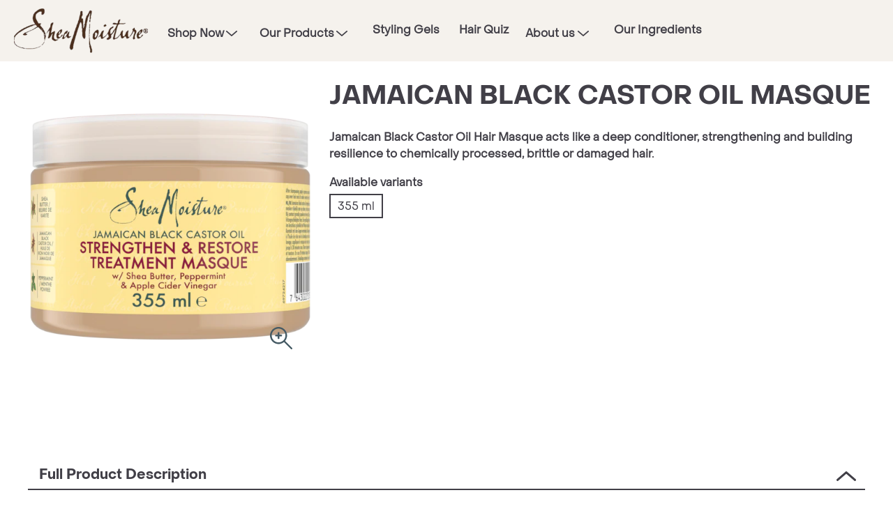

--- FILE ---
content_type: text/html; charset=UTF-8
request_url: https://www.sheamoistureuk.com/p/jamaican-black-castor-oil-masque.html/07643022213022
body_size: 104135
content:
<!doctype html>
<html lang="en-GB"> 
 <head> 
  <meta charset="UTF-8"> 
  <meta http-equiv="X-UA-Compatible" content="IE=edge,chrome=1"> 
  <title>Jamaican Black Castor Oil Masque | SheaMoisture</title> 
  <meta name="description" content="Jamaican Black Castor Oil Hair Masque acts like a deep conditioner, strengthening and building resilience to chemically processed, brittle or damaged hair."> 
  <meta name="template" content="sheamoisture-blueprint-product-detail-template"> 
  <meta name="viewport" content="width=device-width, initial-scale=1.0"> 
  <meta name="robots" content="index"> 
  <meta http-equiv="content-language" content="en-GB"> 
  <meta name="HandheldFriendly" content="True"> 
  <meta name="MobileOptimized" content="320"> 
  <meta property="og:image" content="https://assets.unileversolutions.com/v1/102999232.png"> 
  <meta property="og:title" content="Jamaican Black Castor Oil Masque"> 
  <meta property="og:type" content="website"> 
  <meta property="og:description" content="Jamaican Black Castor Oil Hair Masque acts like a deep conditioner, strengthening and building resilience to chemically processed, brittle or damaged hair."> 
  <meta property="og:site_name" content="sheamoisture"> 
  <meta property="og:url" content="https://www.sheamoistureuk.com/p/jamaican-black-castor-oil-masque.html/07643022213022"> 
  <meta name="twitter:image" content="https://assets.unileversolutions.com/v1/102999232.png"> 
  <meta name="twitter:title" content="Jamaican Black Castor Oil Masque"> 
  <meta name="twitter:type" content="website"> 
  <meta name="twitter:description" content="Jamaican Black Castor Oil Hair Masque acts like a deep conditioner, strengthening and building resilience to chemically processed, brittle or damaged hair."> 
  <meta name="twitter:site_name" content="sheamoisture"> 
  <meta name="twitter:url" content="https://www.sheamoistureuk.com/p/jamaican-black-castor-oil-masque.html/07643022213022"> 
  <meta property="twitter:card" content="summary_large_image"> 
  <meta name="content-page-ref" content="iy9dlgfr2HroqEQ0lwNUbd4ZJH8GCG7_QZwA8G3xE6Pe-6Z2CC4W_qAObOmcOR4UP7yO0hlG6zOUeu6JtrGctw"/>
<link rel="canonical" href="https://www.sheamoistureuk.com/p/jamaican-black-castor-oil-masque.html/07643022213022"> 
  <link rel="alternate" title="Home" hreflang="x-default" href="https://www.sheamoistureuk.com/"> 
  <link rel="preconnect" href="https://fonts.gstatic.com" crossorigin> 
  <link rel="preload" as="script" href="https://cdn.cookielaw.org/consent/42752903-5dc4-4270-bb50-3b540344c218/OtAutoBlock.js" nonce="ODg2NDAx"> 
  <script src="https://cdn.cookielaw.org/consent/42752903-5dc4-4270-bb50-3b540344c218/OtAutoBlock.js" nonce="ODg2NDAx"></script> 
  <script nonce="ODg2NDAx">
          // Options for the observer (which mutations to observe).
          const launchObserverConfig = {childList: true, subtree: true};

          // Callback function to execute when mutations are observed.
          const checkLaunchScript = (mutationList, observer) => {
              let launchElement = document.getElementById('launch');
              if (launchElement) {
                  launchElement.onload = () => {
                      // Load otSDKStub.js.

                      var e = document.createElement("button"), t = document.getElementsByTagName("BODY")[0].getAttribute("data-domainId"), o = document.getElementsByTagName("BODY")[0].getAttribute("data-runmode"), n = document.getElementsByTagName("BODY")[0].getAttribute("data-optOut"); t != null && -1 < t.indexOf("-test") && (t = t.substr(0, t.indexOf("-test"))), e.className = "ot-sdk-show-settings", e.innerHTML = "cookie preferences here",e.id = "ot-sdk-btn", document.body.appendChild(e),t ? ((otSDKStubScript = document.createElement("script")).setAttribute("src", "https://cdn.cookielaw.org/scripttemplates/otSDKStub.js"), "true" == o ? otSDKStubScript.setAttribute("data-domain-script", t) : otSDKStubScript.setAttribute("data-domain-script", t + "-test"), otSDKStubScript.setAttribute("data-document-language", "true"), document.head.appendChild(otSDKStubScript), otSDKStubScript = document.createElement("script"), n = "true" === n ? document.createTextNode(function launchscript() { var t; if (a(), t = otIniGrps, otDomainGrps = JSON.parse(JSON.stringify(Optanon.GetDomainData().Groups)), otDeletedGrpIds = function (t, e) { t = (t = t.split(",")).filter(Boolean), e = (e = e.split(",")).filter(Boolean); for (var o = [], n = 0; n < t.length; n++)e.indexOf(t[n]) <= -1 && o.push(t[n]); return o }(t, OnetrustActiveGroups), 0 != otDeletedGrpIds.length && 0 != otDomainGrps.length) for (var e = 0; e < otDomainGrps.length; e++) { if ("" != otDomainGrps[e].CustomGroupId && otDeletedGrpIds.includes(otDomainGrps[e].CustomGroupId)) for (var o = 0; o < otDomainGrps[e].Cookies.length; o++)i(otDomainGrps[e].Cookies[o].Name); if (0 != otDomainGrps[e].Hosts.length) for (o = 0; o < otDomainGrps[e].Hosts.length; o++)if (otDeletedGrpIds.includes(otDomainGrps[e].Hosts[o].HostId) && 0 != otDomainGrps[e].Hosts[o].Cookies.length) for (var n = 0; n < otDomainGrps[e].Hosts[o].Cookies.length; n++)i(otDomainGrps[e].Hosts[o].Cookies[n].Name) } function a() { OptanonWrapperCount = "", otIniGrps = OnetrustActiveGroups } function i(t) { var e = ".unileversolutions.com", o = window.location.hostname; document.cookie = t + "=; Max-Age=-99999999; Path=/;Domain=" + o, document.cookie = t + "=; Max-Age=-99999999; Path=/;Domain=" + e, document.cookie = t + "=; Max-Age=-99999999; Path=/;", localStorage.removeItem(t), pathArray = window.location.pathname.split("/"); for (var n, a = 0; a < pathArray.length; a++)pathArray[a] && (n = pathArray.slice(0, a + 1).join("/"), document.cookie = t + "=; Max-Age=-99999999; Path=" + n + ";Domain=" + o, document.cookie = t + "=; Max-Age=-99999999; Path=" + n + ";Domain=" + e, document.cookie = t + "=; Max-Age=-99999999; Path=" + n + ";", document.cookie = t + "=; Max-Age=-99999999; Path=" + n + "/;Domain=" + o, document.cookie = t + "=; Max-Age=-99999999; Path=" + n + "/;Domain=" + e, document.cookie = t + "=; Max-Age=-99999999; Path=" + n + "/;") } a() }.toString()) : document.createTextNode("function OptanonWrapper() { }"), otSDKStubScript.append(n), document.head.appendChild(otSDKStubScript), window.addEventListener("DOMContentLoaded", function () { var t = document.getElementsByClassName("footer-onetrust-cookie-config_link"); footerOnetrustElemLength = t.length, footerOnetrustElemLength = (footerOnetrustElemLength ? ((t = t[footerOnetrustElemLength - 1]).classList.remove("hidden"), t.appendChild(e)) : (e.id = "ot-sdk-btn", document.body.appendChild(e)), document.head), new MutationObserver(function (t) { t.forEach(function (t) { t && "childList" === t.type && t.addedNodes[0] && "www-widgetapi-script" === t.addedNodes[0].id && "text/plain" === t.addedNodes[0].getAttribute("type") && (t.addedNodes[0].setAttribute("ot-data-ignore", ""), t.addedNodes[0].setAttribute("type", "text/javascript"), t.addedNodes[0].src = t.addedNodes[0].src ? t.addedNodes[0].src.split("youtube.com").join("youtube-nocookie.com") : "") }) }).observe(footerOnetrustElemLength, { childList: !0 }) }), window.addEventListener("oneTrustButtonDisplay", function () { document.body.appendChild(e) })) : console.log("ONETRUST Status: Your Domain not found in One Trust Domain Scan List")

                  };
                  observer.disconnect();
              }
          };

          // Create an observer instance linked to the callback function.
          const launchObserver = new MutationObserver(checkLaunchScript);

          // Start observing the target node for configured mutations.
          launchObserver.observe(document, launchObserverConfig);
        </script> 
  <link rel="preload" as="style" href="https://fonts.googleapis.com/icon?family=Material+Icons&amp;display=swap"> 
  <link rel="stylesheet" href="/etc.clientlibs/unilever/clientlibs/clientlib-base.lc-27d7eb7eaf184c602357ffa45aa62d3f-lc.min.css" type="text/css"> 
  <style data-scope="global">/* Version=4.24.0,Timestamp=2025-12-11T08:10:53.195Z */@charset "utf-8";html{-webkit-text-size-adjust:100%;line-height:1.15}body{margin:0}main{display:block}h1{font-size:2em;margin:0.67em 0}hr{box-sizing:content-box;height:0;overflow:visible}pre{font-family:monospace,monospace;font-size:1em}a{background-color:transparent}abbr[title]{border-bottom:none;text-decoration:underline;text-decoration:underline dotted}b,strong{font-weight:bolder}code,kbd,samp{font-family:monospace,monospace;font-size:1em}small{font-size:80%}sub,sup{font-size:75%;line-height:0;position:relative;vertical-align:baseline}sub{bottom:-0.25em}sup{top:-0.5em}img{border-style:none}button,input,optgroup,select,textarea{font-family:inherit;font-size:100%;line-height:1.15;margin:0}button,input{overflow:visible}button,select{text-transform:none}[type=button],[type=reset],[type=submit],button{-webkit-appearance:button}[type=button]::-moz-focus-inner,[type=reset]::-moz-focus-inner,[type=submit]::-moz-focus-inner,button::-moz-focus-inner{border-style:none;padding:0}[type=button]:-moz-focusring,[type=reset]:-moz-focusring,[type=submit]:-moz-focusring,button:-moz-focusring{outline:1px dotted ButtonText}fieldset{padding:0.35em 0.75em 0.625em}legend{box-sizing:border-box;color:inherit;display:table;max-width:100%;padding:0;white-space:normal}progress{vertical-align:baseline}textarea{overflow:auto}[type=checkbox],[type=radio]{box-sizing:border-box;padding:0}[type=number]::-webkit-inner-spin-button,[type=number]::-webkit-outer-spin-button{height:auto}[type=search]{-webkit-appearance:textfield;outline-offset:-2px}[type=search]::-webkit-search-decoration{-webkit-appearance:none}::-webkit-file-upload-button{-webkit-appearance:button;font:inherit}details{display:block}summary{display:list-item}[hidden],template{display:none}.edit-preview-infinte-fix{height:1.6em}header.experiencefragment{background-color:#f5f2ed;margin-bottom:0!important;position:sticky;z-index:101}header .cmp-experiencefragment--header{border-bottom:0}.cmp-experiencefragment--header .container.header-main>.cmp-container{background-color:#f5f2ed;position:relative}.cmp-experiencefragment--header .container.header-main>.cmp-container>div{-webkit-box-pack:start;-ms-flex-pack:start;display:-webkit-box;display:-ms-flexbox;display:flex;justify-content:flex-start}.cmp-experiencefragment--header .container.header-main>.cmp-container .component-skip-to-main{left:1rem;position:absolute;top:6rem;z-index:1}.cmp-experiencefragment--header .container.header-main>.cmp-container .component-skip-to-main .cmp-button:focus{background:transparent;border-radius:0;color:#413f47;font-size:1rem;margin:1rem 0;padding:0.3rem;-webkit-transition:none;transition:none}.cmp-experiencefragment--header .container.header-main>.cmp-container .button-header-nav{display:-webkit-box;display:-ms-flexbox;display:flex;height:100%;padding:0;width:2.5rem!important}.cmp-experiencefragment--header .container.header-main>.cmp-container .button-header-nav .cmp-button{outline:none;padding:0}.cmp-experiencefragment--header .container.header-main>.cmp-container .button-header-nav .cmp-button:active,.cmp-experiencefragment--header .container.header-main>.cmp-container .button-header-nav .cmp-button:focus,.cmp-experiencefragment--header .container.header-main>.cmp-container .button-header-nav .cmp-button:hover{background:transparent;border:0;color:#413f47}@media only screen and (min-width:768px){.cmp-experiencefragment--header .container.header-main>.cmp-container .button-header-nav{display:none;position:absolute;right:0}}.cmp-experiencefragment--header .container.header-main>.cmp-container .button-header-nav .cmp-button{background-color:#413f47;left:0}.cmp-experiencefragment--header .container.header-main>.cmp-container .button-header-nav .cmp-button .cmp-button__icon,.cmp-experiencefragment--header .container.header-main>.cmp-container .button-header-nav .cmp-button:after,.cmp-experiencefragment--header .container.header-main>.cmp-container .button-header-nav .cmp-button:before{background-color:#413f47;height:3px}.cmp-experiencefragment--header .container.header-main>.cmp-container .button-header-nav .cmp-button:before{top:40%}.cmp-experiencefragment--header .container.header-main>.cmp-container .button-header-nav .cmp-button:after{top:60%}.cmp-experiencefragment--header .container.header-main>.cmp-container .button-header-nav.menu-close .cmp-button:after,.cmp-experiencefragment--header .container.header-main>.cmp-container .button-header-nav.menu-close .cmp-button:before{top:50%}.cmp-experiencefragment--header .container.header-main>.cmp-container .button-header-nav .cmp-button__text{display:none;font-size:0}.cmp-experiencefragment--header .container.header-main>.cmp-container .brand-logo{-webkit-box-align:start;-ms-flex-align:start;-webkit-box-flex:100%;-webkit-box-pack:center;-ms-flex-pack:center;align-items:flex-start;display:-webkit-box;display:-ms-flexbox;display:flex;-ms-flex:100%;flex:100%;justify-content:center}@media only screen and (min-width:768px){.cmp-experiencefragment--header .container.header-main>.cmp-container .brand-logo{-webkit-box-align:center;-ms-flex-align:center;-webkit-box-flex:2;-webkit-box-pack:start;-ms-flex-pack:start;align-items:center;-ms-flex:2;flex:2;justify-content:flex-start;margin-left:1rem;margin-right:1rem}}.cmp-experiencefragment--header .container.header-main>.cmp-container .brand-logo .cmp-image__link{text-align:center}.cmp-experiencefragment--header .container.header-main>.cmp-container .brand-logo .cmp-image__link img{aspect-ratio:100/41.6;height:3.5rem;padding:0.5rem 0}@media only screen and (min-width:1024px){.cmp-experiencefragment--header .container.header-main>.cmp-container .brand-logo .cmp-image__link img{height:4rem}}@media only screen and (min-width:1200px){.cmp-experiencefragment--header .container.header-main>.cmp-container .brand-logo .cmp-image__link img{height:5rem}}.cmp-experiencefragment--header .container.header-main>.cmp-container .globalnavigation{-webkit-box-flex:9;background-color:#f5f2ed;-ms-flex:9;flex:9;padding-top:5rem}@media only screen and (min-width:768px){.cmp-experiencefragment--header .container.header-main>.cmp-container .globalnavigation{padding-top:0}}.cmp-experiencefragment--header .container.header-main>.cmp-container .globalnavigation .cmp-globalnavigation,.cmp-experiencefragment--header .container.header-main>.cmp-container .globalnavigation .cmp-globalnavigation>nav{height:100%}.cmp-experiencefragment--header .container.header-main>.cmp-container .globalnavigation .cmp-globalnavigation ul.cmp-globalnavigation__group{-webkit-box-pack:start!important;-ms-flex-pack:start!important;border-bottom:0;height:80vh;justify-content:flex-start!important;overflow-y:scroll}@media only screen and (min-width:768px){.cmp-experiencefragment--header .container.header-main>.cmp-container .globalnavigation .cmp-globalnavigation ul.cmp-globalnavigation__group{-webkit-box-align:center;-ms-flex-align:center;align-items:center;height:100%;overflow-y:hidden}}.cmp-experiencefragment--header .container.header-main>.cmp-container .globalnavigation .cmp-globalnavigation ul.cmp-globalnavigation__group .cmp-globalnavigation__item a,.cmp-experiencefragment--header .container.header-main>.cmp-container .globalnavigation .cmp-globalnavigation ul.cmp-globalnavigation__group .cmp-globalnavigation__item button{border-bottom:1px solid #413f47;-webkit-box-sizing:border-box;box-sizing:border-box;color:#413f47;font-family:PPObjectSans-Regular,sans-serif;font-size:1rem;font-weight:600;padding:1.5rem;place-content:center;position:relative}@media only screen and (min-width:768px){.cmp-experiencefragment--header .container.header-main>.cmp-container .globalnavigation .cmp-globalnavigation ul.cmp-globalnavigation__group .cmp-globalnavigation__item a,.cmp-experiencefragment--header .container.header-main>.cmp-container .globalnavigation .cmp-globalnavigation ul.cmp-globalnavigation__group .cmp-globalnavigation__item button{border-bottom:0;margin-right:2rem;padding:0.5rem 1.2rem 0.5rem 0}.cmp-experiencefragment--header .container.header-main>.cmp-container .globalnavigation .cmp-globalnavigation ul.cmp-globalnavigation__group .cmp-globalnavigation__item a{margin-right:1.5rem;padding-right:0}}.cmp-experiencefragment--header .container.header-main>.cmp-container .globalnavigation .cmp-globalnavigation ul.cmp-globalnavigation__group .cmp-globalnavigation__item a:hover{border-bottom:2px solid #413f47}.cmp-experiencefragment--header .container.header-main>.cmp-container .globalnavigation .cmp-globalnavigation ul.cmp-globalnavigation__group .cmp-globalnavigation__item button.mainLink{border-bottom:0.1rem solid #413f47}@media only screen and (min-width:768px){.cmp-experiencefragment--header .container.header-main>.cmp-container .globalnavigation .cmp-globalnavigation ul.cmp-globalnavigation__group .cmp-globalnavigation__item button.mainLink{border-bottom:0}}.cmp-experiencefragment--header .container.header-main>.cmp-container .globalnavigation .cmp-globalnavigation ul.cmp-globalnavigation__group .cmp-globalnavigation__item button.mainLink:hover{cursor:pointer}@media only screen and (min-width:768px){.cmp-experiencefragment--header .container.header-main>.cmp-container .globalnavigation .cmp-globalnavigation ul.cmp-globalnavigation__group .cmp-globalnavigation__item button.mainLink:hover{border-bottom:2px solid #413f47}}.cmp-experiencefragment--header .container.header-main>.cmp-container .globalnavigation .cmp-globalnavigation ul.cmp-globalnavigation__group .cmp-globalnavigation__item button.mainLink:after{background-image:url(https://www.sheamoisture.com/static/0338d9d63877715adbb4c38fd278e4b88fa8583adaac482b6d6be205f5e6cc25/resources/icons/chevron-down.svg);height:1rem;position:absolute;right:1rem;top:1.5rem;width:1rem}@media only screen and (min-width:768px){.cmp-experiencefragment--header .container.header-main>.cmp-container .globalnavigation .cmp-globalnavigation ul.cmp-globalnavigation__group .cmp-globalnavigation__item button.mainLink:after{right:0;top:0.6rem}.cmp-experiencefragment--header .container.header-main>.cmp-container .globalnavigation .cmp-globalnavigation ul.cmp-globalnavigation__group .cmp-globalnavigation__item.cmp-tabs__tab--active button.mainLink{border-bottom:2px solid #413f47}}.cmp-experiencefragment--header .container.header-main>.cmp-container .globalnavigation .cmp-globalnavigation .cmp-tabs__tabpanel{display:none}.cmp-experiencefragment--header .container.header-main>.cmp-container .globalnavigation .cmp-globalnavigation .cmp-tabs__tabpanel.cmp-tabs__tabpanel--active{background-color:#f5f2ed;display:block;position:absolute;top:5rem;width:100%}@media only screen and (min-width:768px){.cmp-experiencefragment--header .container.header-main>.cmp-container .globalnavigation .cmp-globalnavigation .cmp-tabs__tabpanel.cmp-tabs__tabpanel--active{top:auto;width:auto}}@media (max-width:767px){.cmp-experiencefragment--header .container.header-main>.cmp-container .globalnavigation .cmp-globalnavigation .cmp-tabs__tabpanel.cmp-tabs__tabpanel--active{position:static!important}}.cmp-experiencefragment--header .container.header-main>.cmp-container .globalnavigation .cmp-globalnavigation .cmp-tabs__tabpanel .button-back-nav>.cmp-button{border-width:2px!important;color:#413f47;font-size:1rem;margin:1rem 1.2rem 0;padding:5px 10px!important}.cmp-experiencefragment--header .container.header-main>.cmp-container .globalnavigation .cmp-globalnavigation .cmp-tabs__tabpanel .button-back-nav>.cmp-button .cmp-button__text{-webkit-box-align:center;-ms-flex-align:center;align-items:center;display:-webkit-box;display:-ms-flexbox;display:flex;padding-right:0.5rem}.cmp-experiencefragment--header .container.header-main>.cmp-container .globalnavigation .cmp-globalnavigation .cmp-tabs__tabpanel .button-back-nav>.cmp-button .cmp-button__text:before{background-image:url(https://www.sheamoisture.com/static/0338d9d63877715adbb4c38fd278e4b88fa8583adaac482b6d6be205f5e6cc25/resources/icons/chevron-left.svg);display:inline-block;height:1rem;width:1rem;width:1.5rem}@media only screen and (min-width:768px){.cmp-experiencefragment--header .container.header-main>.cmp-container .globalnavigation .cmp-globalnavigation .cmp-tabs__tabpanel .button-back-nav>.cmp-button{display:none}}.cmp-experiencefragment--header .container.header-main>.cmp-container .globalnavigation .cmp-globalnavigation .cmp-tabs__tabpanel .navigationlinks{background-color:#f5f2ed;height:auto;overflow-y:scroll;padding:0}@media only screen and (min-width:576px){.cmp-experiencefragment--header .container.header-main>.cmp-container .globalnavigation .cmp-globalnavigation .cmp-tabs__tabpanel .navigationlinks{height:auto}}@media only screen and (min-width:768px){.cmp-experiencefragment--header .container.header-main>.cmp-container .globalnavigation .cmp-globalnavigation .cmp-tabs__tabpanel .navigationlinks{height:auto;overflow-y:auto}}.cmp-experiencefragment--header .container.header-main>.cmp-container .globalnavigation .cmp-globalnavigation .cmp-tabs__tabpanel .navigationlinks .navigation-v2-main-wrapper{display:none}.cmp-experiencefragment--header .container.header-main>.cmp-container .globalnavigation .cmp-globalnavigation .cmp-tabs__tabpanel .navigationlinks .navigation-v2-item-list__group{-webkit-box-orient:vertical;-webkit-box-direction:normal;display:-webkit-box;display:-ms-flexbox;display:flex;-ms-flex-direction:column;flex-direction:column;margin:0;padding:0}@media only screen and (min-width:768px){.cmp-experiencefragment--header .container.header-main>.cmp-container .globalnavigation .cmp-globalnavigation .cmp-tabs__tabpanel .navigationlinks .navigation-v2-item-list__group{-webkit-box-orient:horizontal;-webkit-box-direction:normal;-ms-flex-direction:row;flex-direction:row}}@media screen and (min-width:768px) and (max-width:991px){.cmp-experiencefragment--header .container.header-main>.cmp-container .globalnavigation .cmp-globalnavigation .cmp-tabs__tabpanel .navigationlinks .navigation-v2-item-list__group{max-height:70vh;overflow-y:auto}}.cmp-experiencefragment--header .container.header-main>.cmp-container .globalnavigation .cmp-globalnavigation .cmp-tabs__tabpanel .navigationlinks .navigation-v2-item-list__group li.navigation-v2-item-list-item{padding:0 1.5rem 1rem}.cmp-experiencefragment--header .container.header-main>.cmp-container .globalnavigation .cmp-globalnavigation .cmp-tabs__tabpanel .navigationlinks .navigation-v2-item-list__group li.navigation-v2-item-list-item a.navigation-v2-item-list-item-link:hover{text-decoration:underline}.cmp-experiencefragment--header .container.header-main>.cmp-container .globalnavigation .cmp-globalnavigation .cmp-tabs__tabpanel .navigationlinks .navigation-v2-item-list__group .navigation-v2-sub-list__body .navigation-il-heading{border-bottom:1px solid #413f47;margin-top:0;padding:10px 0}.cmp-experiencefragment--header .container.header-main>.cmp-container .globalnavigation .cmp-globalnavigation .cmp-tabs__tabpanel .navigationlinks .navigation-v2-item-list__group .navigation-v2-sub-list__body .navigation-il-heading span{color:#413f47;font-family:PPObjectSans-Bold,sans-serif;font-size:1rem}.cmp-experiencefragment--header .container.header-main>.cmp-container .globalnavigation .cmp-globalnavigation .cmp-tabs__tabpanel .navigationlinks .navigation-v2-item-list__group .navigation-v2-sub-list__group{color:#413f47;font-family:PPObjectSans-Regular,sans-serif;font-size:1rem;padding:0}.cmp-experiencefragment--header .container.header-main>.cmp-container .globalnavigation .cmp-globalnavigation .cmp-tabs__tabpanel .navigationlinks .navigation-v2-item-list__group .navigation-v2-sub-list__group>li{display:block;padding:0.5rem 0}.cmp-experiencefragment--header .container.header-main>.cmp-container .globalnavigation .cmp-globalnavigation .cmp-tabs__tabpanel .navigationlinks .navigation-v2-item-list__group .navigation-v2-sub-list__group>li a{color:#413f47;font-size:1rem;padding:0 1rem 0 0;text-decoration:none}.cmp-experiencefragment--header .container.header-main>.cmp-container .globalnavigation.active .navigation-button__wrapper{display:none}.cmp-experiencefragment--header .container.header-main>.cmp-container .searchinput{-webkit-box-align:center;-ms-flex-align:center;align-items:center;display:-webkit-box;display:-ms-flexbox;display:flex;height:100%;position:absolute;right:0.5rem;width:3rem}@media only screen and (min-width:768px){.cmp-experiencefragment--header .container.header-main>.cmp-container .searchinput{-webkit-box-flex:1;-ms-flex:1;flex:1;position:static}}.cmp-experiencefragment--header .container.header-main>.cmp-container .searchinput .searchbar-button{height:auto;position:static;-webkit-transform:none;transform:none;width:auto}@media only screen and (min-width:768px){.cmp-experiencefragment--header .container.header-main>.cmp-container .searchinput .searchbar-button{position:absolute;right:1.5rem;top:calc(50% - 0.75rem)}}.cmp-experiencefragment--header .container.header-main>.cmp-container .searchinput .searchbar-button .search-toggle{background-color:transparent}.cmp-experiencefragment--header .container.header-main>.cmp-container .searchinput .searchbar-button .search-toggle .sr-only{clip:rect(0,0,0,0);border:0;height:1px;margin:-1px;overflow:hidden;padding:0;position:absolute;width:1px}.cmp-experiencefragment--header .container.header-main>.cmp-container .searchinput .searchbar-button .search-toggle .search-toggle-icon:before{background-image:url(https://www.sheamoisture.com/static/0338d9d63877715adbb4c38fd278e4b88fa8583adaac482b6d6be205f5e6cc25/resources/icons/search.svg);height:1.5rem;width:1.5rem}.cmp-experiencefragment--header .container.header-main>.cmp-container .searchinput .search-toggle-text{display:none;font-size:0}.cmp-experiencefragment--header .container.header-main>.cmp-container .searchinput .modal-search{background-color:#f5f2ed;-webkit-box-sizing:border-box;box-sizing:border-box}.cmp-experiencefragment--header .container.header-main>.cmp-container .searchinput .modal-search .modal-header .modal-overlay-close{background-color:#f5f2ed}.cmp-experiencefragment--header .container.header-main>.cmp-container .searchinput .modal-search .modal-header .modal-overlay-close .search-close-icon:before{background-image:url(https://www.sheamoisture.com/static/0338d9d63877715adbb4c38fd278e4b88fa8583adaac482b6d6be205f5e6cc25/resources/icons/cross.svg);cursor:pointer;height:1.5rem;width:1.5rem}.cmp-experiencefragment--header .container.header-main>.cmp-container .searchinput .modal-search .modal-header .modal-overlay-close .search-close-text{display:none;font-size:0}.cmp-experiencefragment--header .container.header-main>.cmp-container .searchinput .modal-search .modal-body .searchbar-container{margin:1rem 0}@media only screen and (min-width:768px){.cmp-experiencefragment--header .container.header-main>.cmp-container .searchinput .modal-search .modal-body .searchbar-container{margin:2rem 4rem}}.cmp-experiencefragment--header .container.header-main>.cmp-container .searchinput .modal-search .modal-body .searchbar-container .search-bar hr{border:1px solid #413f47}.cmp-experiencefragment--header .container.header-main>.cmp-container .searchinput .modal-search .modal-body .searchbar-container .search-bar .search-headline{color:#413f47;display:block;font-family:PPObjectSans-Bold,sans-serif;font-size:1.5rem}.cmp-experiencefragment--header .container.header-main>.cmp-container .searchinput .modal-search .modal-body .searchbar-container .search-bar .search-bar-input{background-color:transparent;color:#413f47;font-family:PPObjectSans-Regular,sans-serif;font-size:1.25rem;width:calc(100% - 8rem)}.cmp-experiencefragment--header .container.header-main>.cmp-container .searchinput .modal-search .modal-body .searchbar-container .search-bar .search-bar-input::-webkit-input-placeholder{color:#413f47}.cmp-experiencefragment--header .container.header-main>.cmp-container .searchinput .modal-search .modal-body .searchbar-container .search-bar .search-bar-input::-moz-placeholder{color:#413f47}.cmp-experiencefragment--header .container.header-main>.cmp-container .searchinput .modal-search .modal-body .searchbar-container .search-bar .search-bar-input:-ms-input-placeholder{color:#413f47}.cmp-experiencefragment--header .container.header-main>.cmp-container .searchinput .modal-search .modal-body .searchbar-container .search-bar .search-bar-input::-ms-input-placeholder{color:#413f47}.cmp-experiencefragment--header .container.header-main>.cmp-container .searchinput .modal-search .modal-body .searchbar-container .search-bar .search-bar-input::placeholder{color:#413f47}.cmp-experiencefragment--header .container.header-main>.cmp-container .searchinput .modal-search .modal-body .searchbar-container .search-bar .search-bar-btn-handler{background-color:transparent;bottom:1rem;top:auto}.cmp-experiencefragment--header .container.header-main>.cmp-container .searchinput .modal-search .modal-body .searchbar-container .search-bar .search-bar-btn-handler:before{background-image:url(https://www.sheamoisture.com/static/0338d9d63877715adbb4c38fd278e4b88fa8583adaac482b6d6be205f5e6cc25/resources/icons/search.svg);cursor:pointer;height:1.5rem;width:1.5rem}.cmp-experiencefragment--header .container.header-main>.cmp-container .searchinput .modal-search .modal-body .searchbar-container .search-bar .search-bar-btn-clear{background-color:transparent;bottom:1rem;right:3.5rem;top:auto}.cmp-experiencefragment--header .container.header-main>.cmp-container .searchinput .modal-search .modal-body .searchbar-container .search-bar .search-bar-btn-clear:before{background-image:url(https://www.sheamoisture.com/static/0338d9d63877715adbb4c38fd278e4b88fa8583adaac482b6d6be205f5e6cc25/resources/icons/cross.svg);cursor:pointer;height:1.5rem;width:1.5rem}.cmp-experiencefragment--header .container.header-main>.cmp-container .searchinput .modal-search .modal-body .searchbar-container .searchbar-result-container .search-result-tagline{color:#413f47;font-family:PPObjectSans-Bold,sans-serif;font-size:1.25rem}.cmp-experiencefragment--header .container.header-main>.cmp-container .searchinput .modal-search .modal-body .searchbar-container .searchbar-result-container .searchbar-result .search-predefined-divider{background-color:#413f47}.cmp-experiencefragment--header .container.header-main>.cmp-container .searchinput .modal-search .modal-body .searchbar-container .searchbar-items{color:#413f47;font-family:PPObjectSans-Regular,sans-serif;font-size:1rem}.cmp-experiencefragment--header .container.header-main>.cmp-container .searchinput .modal-search .modal-body .searchbar-container .searchbar-items:hover{-webkit-text-decoration-color:#413f47;text-decoration-color:#413f47}.cmp-experiencefragment--header .container.header-main>.cmp-container .searchinput .modal-search .modal-body .searchbar-container .searchbar-items .search-text-b{font-family:PPObjectSans-Bold,sans-serif}html *,html :after,html :before{-webkit-box-sizing:border-box;box-sizing:border-box}.globalnavigation--reader{clip:rect(1px,1px,1px,1px);border:0;-webkit-clip-path:inset(0 0 99.9% 99.9%);clip-path:inset(0 0 99.9% 99.9%);height:1px;overflow:hidden;padding:0;position:absolute;width:1px}.globalnavigation[aria-hidden=true]{visibility:hidden}.globalnavigation.globalnavigation--normal .cmp-globalnavigation__submenu .navigation-v2-item-list-item.has-child.active-submenu>.navigation-v2-sub-list__body~.navigation-v2-sub-list__body{display:none}.globalnavigation.globalnavigation--normal .cmp-globalnavigation__submenu .navigation-v2-sub-list__body .navigation-il-heading{padding:0.8rem 2.6rem}.globalnavigation.globalnavigation--normal .cmp-globalnavigation__submenu .navigation-v2-sub-list__body .navigation-il-heading .navigation-si-list-item-url,.globalnavigation.globalnavigation--normal .cmp-globalnavigation__submenu .navigation-v2-sub-list__body .navigation-il-heading .navigation-v2-item-list-item-link__text{border:0}.globalnavigation.globalnavigation--normal .cmp-globalnavigation__submenu .ma-page_list .navigation-v2-sub-list__body{border-bottom:1px solid #fff}.globalnavigation.globalnavigation--normal .cmp-globalnavigation__submenu .ma-page_list .navigation-v2-item-list-item-link span{letter-spacing:0.1rem!important}.globalnavigation.globalnavigation--megamenu .list .navigation-il-heading,.globalnavigation.globalnavigation--megamenu .navigationlinks .navigation-il-heading{border-bottom:1px solid #fff}.spectrum-Site-mobileNav__container{display:none!important}.navigation-si-list .navigation-si-wrap.navigation-si-wrap-active{height:100%}[dir=rtl] .globalnavigation{overflow-x:hidden!important}@media only screen and (max-width:767px){[dir=rtl] .globalnavigation.globalnavigation--megamenu .cmp-globalnavigation__item .mainLink,[dir=rtl] .globalnavigation.globalnavigation--megamenu .cmp-globalnavigation__item a,[dir=rtl] .globalnavigation.globalnavigation--normal .cmp-globalnavigation__item .mainLink,[dir=rtl] .globalnavigation.globalnavigation--normal .cmp-globalnavigation__item a{text-align:right}[dir=rtl] .globalnavigation.globalnavigation--megamenu .cmp-globalnavigation__item .mainLink:after,[dir=rtl] .globalnavigation.globalnavigation--normal .cmp-globalnavigation__item .mainLink:after{content:"expand_less";left:1.5rem;right:unset}}[dir=rtl] .globalnavigation.globalnavigation--megamenu .cmp-globalnavigation__submenu,[dir=rtl] .globalnavigation.globalnavigation--normal .cmp-globalnavigation__submenu{overflow-x:hidden}[dir=rtl] .globalnavigation.globalnavigation--megamenu .cmp-globalnavigation__submenu .navigation-v2-item__body .navigation-v2-item-list-span__text,[dir=rtl] .globalnavigation.globalnavigation--normal .cmp-globalnavigation__submenu .navigation-v2-item__body .navigation-v2-item-list-span__text{text-align:right}[dir=rtl] .globalnavigation.globalnavigation--megamenu .cmp-globalnavigation__submenu .navigation-v2-item__body .navigation-v2-item-list-span__text:after,[dir=rtl] .globalnavigation.globalnavigation--normal .cmp-globalnavigation__submenu .navigation-v2-item__body .navigation-v2-item-list-span__text:after{content:"chevron_left";left:1.5rem;right:unset}[dir=rtl] .globalnavigation.globalnavigation--megamenu .cmp-globalnavigation__submenu .navigation-si-wrap,[dir=rtl] .globalnavigation.globalnavigation--normal .cmp-globalnavigation__submenu .navigation-si-wrap{display:none}[dir=rtl] .globalnavigation.globalnavigation--megamenu .cmp-globalnavigation__submenu .navigation-si-wrap.navigation-si-wrap-active,[dir=rtl] .globalnavigation.globalnavigation--normal .cmp-globalnavigation__submenu .navigation-si-wrap.navigation-si-wrap-active{display:block}[dir=rtl] .globalnavigation.globalnavigation--megamenu .cmp-teaser__description,[dir=rtl] .globalnavigation.globalnavigation--normal .cmp-teaser__description{text-align:right}.visibility-scroll-hidden{visibility:hidden}.modal-search .modal-body .searchbar-container .search-bar input.tabFocus{border:1px solid #fff}.modal-search .modal-body .searchbar-container .search-bar.voice-to-text-enabled .search-bar-btn-clear{right:7rem}@media only screen and (min-width:1024px){.modal-search .modal-body .searchbar-container .search-bar.voice-to-text-enabled .search-bar-btn-clear{right:10rem}}.modal-search .modal-body .searchbar-container .search-bar .search-bar-btn-handler-voice-to-text .search-result-label{display:none}.modal-search .modal-body .searchbar-container .search-bar .search-bar-btn-handler-voice-to-text:disabled{cursor:default;opacity:0.5}.modal-search .modal-body .reader-search{clip:rect(1px,1px,1px,1px);border:0;-webkit-clip-path:inset(0 0 99.9% 99.9%);clip-path:inset(0 0 99.9% 99.9%);height:1px;overflow:hidden;padding:0;position:absolute;width:1px}.modal-search .modal-body .no-search-results{border:2px solid red}.search-input-only .modal-search .modal-body .searchbar-container .search-bar .search-bar-btn-handler-voice-to-text .search-mic-icon:before{color:grey}.search-input-only .modal-search .modal-body .searchbar-container .search-bar .search-bar-btn-handler-voice-to-text .search-mic-icon:after{z-index:0}.modal-body .searchbar .voice-search-message{color:#cfd8dc;font-size:1.5rem}@-webkit-keyframes listening{0%{-webkit-transform:scale(1.5);transform:scale(1.5)}25%{-webkit-transform:scale(1.3);transform:scale(1.3)}50%{-webkit-transform:scale(1.5);transform:scale(1.5)}75%{-webkit-transform:scale(1.3);transform:scale(1.3)}to{-webkit-transform:scale(1.5);transform:scale(1.5)}}@keyframes listening{0%{-webkit-transform:scale(1.5);transform:scale(1.5)}25%{-webkit-transform:scale(1.3);transform:scale(1.3)}50%{-webkit-transform:scale(1.5);transform:scale(1.5)}75%{-webkit-transform:scale(1.3);transform:scale(1.3)}to{-webkit-transform:scale(1.5);transform:scale(1.5)}}.search-input-only{padding:0 1rem 3.75rem}.search-input-only .searchbar-button{display:none}.search-input-only .modal-search{background:#fff;display:block;height:auto;opacity:1;position:relative;width:100%;z-index:auto}.search-input-only .modal-search .modal-body .searchbar-container .search-bar .search-headline,.search-input-only .modal-search .modal-header{display:none}.search-input-only .modal-search .modal-body{max-width:1200px}.search-input-only .modal-search .modal-body .searchbar-container{width:100%}.search-input-only .modal-search .modal-body .searchbar-container .search-bar{border-radius:5px;-webkit-box-shadow:-2px 4px 8px 0 rgba(0,0,0,.15);box-shadow:-2px 4px 8px 0 rgba(0,0,0,.15)}.search-input-only .modal-search .modal-body .searchbar-container .search-bar input{background:#fff;border:1px solid transparent;border-radius:5px 0 0 5px;color:#000;font-size:2rem;height:80px}.search-input-only .modal-search .modal-body .searchbar-container .search-bar input:active,.search-input-only .modal-search .modal-body .searchbar-container .search-bar input:focus{border:3px solid #413f47}@media screen and (max-width:991px){.search-input-only .modal-search .modal-body .searchbar-container .search-bar input{font-size:1rem}}.search-input-only .modal-search .modal-body .searchbar-container .search-bar .search-bar-btn-handler{background:#fff;height:80px;top:0}.search-input-only .modal-search .modal-body .searchbar-container .search-bar .search-bar-btn-handler:before{color:grey;height:1.5rem;width:1.5rem}@media screen and (max-width:767px){.search-input-only .modal-search .modal-body .searchbar-container .search-bar .search-bar-btn-handler:before{height:2.5rem;width:2.5rem}}.search-input-only .modal-search .modal-body .searchbar-container .search-bar .search-bar-btn-handler{border-radius:0 5px 5px 0;font-size:1.25rem}@media screen and (max-width:767px){.search-input-only .modal-search .modal-body .searchbar-container .search-bar .search-bar-btn-handler{font-size:0;width:80px}}.search-input-only .modal-search .modal-body .searchbar-container .search-bar .search-bar-btn-clear{display:none}.tabimage.brandicon .cmp-image__image{left:10px;position:absolute;top:10px;width:50px;z-index:100}.tabimage{line-height:0}.tabimage.image-center .cmp-image{text-align:center}.tabimage.image-small-thumbnail .cmp-image .cmp-image__image{width:200px}.tabimage.ratio-100-60 .cmp-image picture{aspect-ratio:100/60;display:block}.button.center{text-align:center}.teaser .cmp-image__image{width:100%}.teaser.teaser-hero .cmp-teaser .cmp-teaser__image{height:500px;overflow:hidden}@media only screen and (max-width:768px){.teaser.teaser-hero .cmp-teaser .cmp-teaser__image{height:auto}}.teaser.teaser-hero .cmp-teaser .cmp-teaser__image .cmp-image{line-height:0;width:100%}.teaser.teaser-hero .cmp-teaser .cmp-teaser__content{background:hsla(13,64%,70%,.6);border:2px solid #fff;-webkit-box-sizing:border-box;box-sizing:border-box;color:#fff;font-family:PPObjectSans-Regular,sans-serif;font-size:1rem;min-width:350px;text-align:center;width:auto}@media only screen and (max-width:768px){.teaser.teaser-hero .cmp-teaser .cmp-teaser__content{background-color:#e39580;border:0;display:block;position:static;-webkit-transform:none;transform:none}}.teaser.teaser-hero .cmp-teaser .cmp-teaser__content .cmp-teaser__title{font-family:PPObjectSans-Bold,sans-serif;font-size:2.3rem;line-height:3.5rem;margin:1rem 0}.teaser.teaser-hero .cmp-teaser .cmp-teaser__content .cmp-teaser__pretitle{color:#fff;font-size:1.25rem;text-transform:none}.teaser.teaser-hero .cmp-teaser .cmp-teaser__content .cmp-teaser__description{margin-bottom:1.5rem}.teaser.teaser-hero .cmp-teaser .cmp-teaser__content .cmp-teaser__description p{font-family:PPObjectSans-Regular,sans-serif;font-size:1rem;line-height:1.5rem}@media only screen and (min-width:768px){.teaser.teaser-hero-right .cmp-teaser{-webkit-box-orient:horizontal;-webkit-box-direction:reverse;-ms-flex-direction:row-reverse;flex-direction:row-reverse;max-height:500px}}.teaser.teaser-hero-right .cmp-teaser .cmp-teaser__image{line-height:0}@media only screen and (min-width:768px){.teaser.teaser-hero-right .cmp-teaser .cmp-teaser__image{-webkit-box-pack:end;-ms-flex-pack:end;background-color:#b98343;justify-content:flex-end;width:40%}}.teaser.teaser-hero-right .cmp-teaser .cmp-teaser__image .cmp-image{width:100%}.teaser.teaser-hero-right .cmp-teaser .cmp-teaser__image .cmp-image picture{aspect-ratio:100/100;display:block}@media only screen and (min-width:768px){.teaser.teaser-hero-right .cmp-teaser .cmp-teaser__image .cmp-image{width:auto}.teaser.teaser-hero-right .cmp-teaser .cmp-teaser__image .cmp-image .cmp-image__image{max-height:500px}}.teaser.teaser-hero-right .cmp-teaser .cmp-teaser__content{background:#b98343;-webkit-box-sizing:border-box;box-sizing:border-box;display:block;font-family:PPObjectSans-Regular,sans-serif;font-size:1rem;padding:1rem 0.5rem;position:static;-webkit-transform:none;transform:none}@media only screen and (min-width:768px){.teaser.teaser-hero-right .cmp-teaser .cmp-teaser__content{-webkit-box-align:center;-ms-flex-align:center;-webkit-box-pack:center;-ms-flex-pack:center;align-items:center;display:-webkit-box;display:-ms-flexbox;display:flex;justify-content:center;width:60%}}.teaser.teaser-hero-right .cmp-teaser .cmp-teaser__title{font-family:PPObjectSans-Bold,sans-serif;font-size:2.3rem;line-height:3.5rem;margin:1rem 0}.teaser.teaser-hero-right .cmp-teaser .cmp-teaser__pretitle{color:#fff;font-size:1.25rem;text-transform:none}.teaser.teaser-hero-right .cmp-teaser .cmp-teaser__description{margin-bottom:0.5rem;text-align:center}.teaser.teaser-hero-right .cmp-teaser .cmp-teaser__description p{font-family:PPObjectSans-Regular,sans-serif;font-size:1.25rem;line-height:1.5rem}@media only screen and (min-width:768px){.teaser.teaser-hero-right .cmp-teaser .cmp-teaser__description p{font-size:1.5rem}}.teaser.teaser-hero-right.teaser-quiz h3{color:#181818}.teaser.teaser-hero-right.teaser-quiz .cmp-teaser,.teaser.teaser-hero-right.teaser-quiz .cmp-teaser .cmp-teaser__content,.teaser.teaser-hero-right.teaser-quiz .cmp-teaser .cmp-teaser__image{background:#f5f2ed}.teaser.teaser-hero-right.teaser-quiz .cmp-teaser__action-link{background:transparent;border:2px solid #181818;border-radius:0;color:#181818;font-weight:700;text-align:center;-webkit-transition:0.3s;transition:0.3s}.teaser.teaser-hero-right.teaser-quiz .cmp-teaser__action-link:hover{background:#181818;border-color:#181818;border-width:2px;color:#fff}.teaser.teaser-hero-top .cmp-teaser__link{-webkit-box-orient:vertical;-webkit-box-direction:reverse;display:-webkit-box;display:-ms-flexbox;display:flex;-ms-flex-direction:column-reverse;flex-direction:column-reverse}.teaser.teaser-hero-top .cmp-teaser__link .cmp-teaser__title{margin:1rem 0}.teaser.teaser-hero-top .cmp-teaser__link .cmp-teaser__content{color:#413f47;position:static;-webkit-transform:none;transform:none}.teaser.teaser-hero-single .cmp-teaser{height:auto;overflow:hidden}@media only screen and (max-width:768px){.teaser.teaser-hero-single .cmp-teaser{max-height:inherit}}.teaser.teaser-hero-single .cmp-teaser .cmp-image{width:100%}.teaser.teaser-hero-single .cmp-teaser .cmp-teaser__content{-webkit-box-align:start;-ms-flex-align:start;align-items:flex-start;bottom:0;-webkit-box-sizing:border-box;box-sizing:border-box;color:#413f47;left:0;margin:0 auto;min-width:350px;padding:1.5rem 2rem;right:0;text-align:left;top:0;-webkit-transform:inherit;transform:inherit;width:100%}@media only screen and (max-width:1024px){.teaser.teaser-hero-single .cmp-teaser .cmp-teaser__content{padding:1.5rem 1.75rem}}.teaser.teaser-hero-single .cmp-teaser .cmp-teaser__content .cmp-teaser__title{color:#000;font-family:PPObjectSans-Regular,sans-serif;font-size:2.25rem;line-height:1.4;margin:1rem 0;max-width:337px;text-align:left}@media only screen and (max-width:576px){.teaser.teaser-hero-single .cmp-teaser .cmp-teaser__content .cmp-teaser__title{font-size:1rem;max-width:167px}}@media only screen and (max-width:768px){.teaser.teaser-hero-single .cmp-teaser .cmp-teaser__content .cmp-teaser__title{font-size:1.75rem;font-size:1.2rem;max-width:193px}}@media only screen and (min-width:1200px){.teaser.teaser-hero-single .cmp-teaser .cmp-teaser__content .cmp-teaser__title{font-size:2.5rem;font-size:3.5rem;max-width:337px}}.teaser.teaser-hero-single .cmp-teaser .cmp-teaser__content .cmp-teaser__title p{color:#000}.teaser.teaser-hero-single .cmp-teaser .cmp-teaser__content .cmp-teaser__title strong{font-family:PPObjectSans-Bold,sans-serif}@media only screen and (min-width:1024px){.teaser.blog-teaser .cmp-teaser .cmp-teaser__content,.teaser.main-page-teaser .cmp-teaser .cmp-teaser__content{-webkit-box-align:start;-ms-flex-align:start;align-items:flex-start;padding:0}}.teaser.blog-teaser .cmp-teaser .cmp-teaser__content .cmp-teaser__title,.teaser.blog-teaser .cmp-teaser .cmp-teaser__content .cmp-teaser__title h1,.teaser.main-page-teaser .cmp-teaser .cmp-teaser__content .cmp-teaser__title,.teaser.main-page-teaser .cmp-teaser .cmp-teaser__content .cmp-teaser__title h1{color:#fff;font-family:Rexton-Black,sans-serif;font-size:2.75rem;font-weight:400;line-height:3rem;max-width:43.438rem;padding-left:0.938rem;padding-right:0.938rem;width:100%}@media only screen and (min-width:1024px){.teaser.blog-teaser .cmp-teaser .cmp-teaser__content .cmp-teaser__title,.teaser.blog-teaser .cmp-teaser .cmp-teaser__content .cmp-teaser__title h1,.teaser.main-page-teaser .cmp-teaser .cmp-teaser__content .cmp-teaser__title,.teaser.main-page-teaser .cmp-teaser .cmp-teaser__content .cmp-teaser__title h1{font-size:4rem;line-height:4.563rem;text-align:left}}.teaser.blog-teaser .cmp-image:after,.teaser.main-page-teaser .cmp-image:after{opacity:0.9}.teaser.blog-teaser img,.teaser.main-page-teaser img{max-height:30rem}@media only screen and (min-width:1024px){.teaser.blog-teaser img,.teaser.main-page-teaser img{max-height:25rem}}@media only screen and (min-width:2300px){.teaser.blog-teaser img,.teaser.main-page-teaser img{max-height:30rem}}.pagelist .carousel.cmp-pagelistv2 .cmp-carousel ul.cmp-carousel__content .cmp-teaser__content{-webkit-box-sizing:border-box;box-sizing:border-box;color:#413f47;font-family:PPObjectSans-Regular,sans-serif;font-size:1rem;line-height:1.5rem;padding:10px 15px;text-align:center}.pagelist .carousel.cmp-pagelistv2 .cmp-carousel ul.cmp-carousel__content .cmp-teaser__content .cmp-teaser__title{display:block;font-family:PPObjectSans-Bold,sans-serif;font-size:1.25rem;line-height:2.5rem}.pagelist .carousel.cmp-pagelistv2 .cmp-carousel ul.cmp-carousel__content .cmp-teaser__content .cmp-teaser__title a{color:#413f47;text-decoration:none}.ingredients-container>.cmp-container .teaser{-webkit-box-flex:0;-ms-flex:0 0 33.33%;flex:0 0 33.33%}@media only screen and (max-width:768px){.ingredients-container>.cmp-container .teaser{-webkit-box-flex:100%;-ms-flex:100%;flex:100%}}.ingredients-container>.cmp-container .teaser .cmp-teaser{-webkit-box-sizing:border-box;box-sizing:border-box;padding:0 1.5rem}.ingredients-container>.cmp-container .teaser .cmp-teaser.article-content{height:100%}@media only screen and (max-width:768px){.ingredients-container>.cmp-container .teaser .cmp-teaser{padding:0}}.ingredients-container>.cmp-container .teaser .cmp-teaser .cmp-image{width:100%}.ingredients-container>.cmp-container .teaser .cmp-teaser .cmp-teaser__content{-webkit-box-sizing:border-box;box-sizing:border-box;display:block;padding:0;text-align:center;width:100%}.ingredients-container>.cmp-container .teaser .cmp-teaser .cmp-teaser__content .cmp-teaser__title{color:#413f47;font-size:1.25rem;height:3rem;line-height:1.5rem}.steps-container>.cmp-container .teaser .cmp-image{height:0;overflow:hidden;padding-bottom:50%;width:100%}.steps-container>.cmp-container .teaser .cmp-image img{height:100%;-o-object-fit:cover;object-fit:cover;-o-object-position:center;object-position:center;position:absolute;width:100%}.steps-container>.cmp-container .teaser .cmp-teaser__content{-webkit-box-align:start;-ms-flex-align:start;align-items:flex-start;bottom:inherit;-webkit-box-sizing:border-box;box-sizing:border-box;color:#000;height:100%;left:inherit;margin:0;-o-object-fit:cover;object-fit:cover;-o-object-position:center;object-position:center;padding:1.5rem 2rem;position:absolute;right:inherit;text-align:left;top:inherit;-webkit-transform:inherit;transform:inherit;width:60%}@media only screen and (max-width:1024px){.steps-container>.cmp-container .teaser .cmp-teaser__content{max-width:296px;padding:1.5rem 1rem}}@media only screen and (min-width:1200px){.steps-container>.cmp-container .teaser .cmp-teaser__content{max-width:65%;width:100%}}@media only screen and (min-width:1400px){.steps-container>.cmp-container .teaser .cmp-teaser__content{max-width:60%}}.steps-container>.cmp-container .teaser .cmp-teaser__content .cmp-teaser__description,.steps-container>.cmp-container .teaser .cmp-teaser__content .cmp-teaser__pretitle,.steps-container>.cmp-container .teaser .cmp-teaser__content .cmp-teaser__title{color:#000;font-family:PPObjectSans-Regular,sans-serif}.steps-container>.cmp-container .teaser .cmp-teaser__content .cmp-teaser__description p{letter-spacing:-0.3px}.steps-container>.cmp-container .teaser .cmp-teaser__content .cmp-teaser__pretitle,.steps-container>.cmp-container .teaser .cmp-teaser__content .cmp-teaser__title{font-size:2.1rem;line-height:1;margin:0 0 0.5rem}@media only screen and (min-width:1400px){.steps-container>.cmp-container .teaser .cmp-teaser__content .cmp-teaser__pretitle,.steps-container>.cmp-container .teaser .cmp-teaser__content .cmp-teaser__title{font-size:2.4rem}}@media only screen and (max-width:1024px){.steps-container>.cmp-container .teaser .cmp-teaser__content .cmp-teaser__pretitle,.steps-container>.cmp-container .teaser .cmp-teaser__content .cmp-teaser__title{font-size:1.125rem}}.steps-container>.cmp-container .teaser .cmp-teaser__content .cmp-teaser__pretitle{font-weight:400;text-transform:none}.steps-container>.cmp-container .teaser .cmp-teaser__content .cmp-teaser__title{font-family:PPObjectSans-Bold,sans-serif;text-align:left}@media only screen and (max-width:1024px){.steps-container>.cmp-container .teaser .cmp-teaser__content .cmp-teaser__title{margin:0 0 7px}}.steps-container>.cmp-container .teaser .cmp-teaser__content .cmp-teaser__description{margin:0}.steps-container>.cmp-container .teaser .cmp-teaser__content .cmp-teaser__description p{font-family:ObjectSans,sans-serif;font-size:0.875rem;line-height:1.4}@media only screen and (min-width:1200px){.steps-container>.cmp-container .teaser .cmp-teaser__content .cmp-teaser__description p{font-size:1.25rem}}.teaser-faq .cmp-teaser .cmp-teaser__image .cmp-image:after{background:none!important}.teaser-faq .cmp-teaser .cmp-teaser__content .cmp-teaser__title{font-family:Futura-Bold,sans-serif;font-size:2.3rem;line-height:3.5rem;margin:1rem 0}.container a.external-link-icon{line-break:anywhere;padding-right:1rem;position:relative}.container a.external-link-icon:before{background-image:url(https://www.sheamoisture.com/static/0338d9d63877715adbb4c38fd278e4b88fa8583adaac482b6d6be205f5e6cc25/resources/icons/external-link.svg);bottom:4px;display:inline-block;height:1rem;position:absolute;right:-3px;width:1rem}.container .button.line-break a{line-break:auto!important}.container .button a.cmp-button{line-break:auto}.container .button.word-break a{word-break:break-word!important}.container .button.no-word-break a{text-wrap-mode:nowrap!important}.container.margin-botton-30{margin-bottom:1.875rem}.container.max-wrapper{padding:0.5rem 1rem}.container.max-wrapper>.cmp-container{margin:0 auto;max-width:1140px}.container.community-commerce{background-color:#e39580;padding:2rem 1rem}.container.community-commerce>.cmp-container>.aem-Grid{-webkit-box-align:center;-ms-flex-align:center;-webkit-box-orient:vertical;-webkit-box-direction:normal;-webkit-box-pack:center;-ms-flex-pack:center;align-items:center;display:-webkit-box;display:-ms-flexbox;display:flex;-ms-flex-direction:column;flex-direction:column;justify-content:center}@media only screen and (min-width:768px){.container.community-commerce>.cmp-container>.aem-Grid{-webkit-box-orient:horizontal;-webkit-box-direction:normal;-ms-flex-direction:row;flex-direction:row}}.container.community-commerce>.cmp-container>.aem-Grid .tabimage{text-align:center}.container.community-commerce>.cmp-container>.aem-Grid .tabimage .cmp-image .cmp-image__image{width:250px}.container.community-commerce>.cmp-container>.aem-Grid .text{text-align:center}@media only screen and (max-width:768px){.container.container-50-50>.cmp-container>.aem-Grid{-webkit-box-orient:vertical;-webkit-box-direction:normal;-ms-flex-direction:column;flex-direction:column}}.container.container-50-50>.cmp-container>.aem-Grid>div{padding:2rem;width:50%}@media only screen and (max-width:768px){.container.container-50-50>.cmp-container>.aem-Grid>div{width:100%}}.container.container-40-60>.cmp-container>.aem-Grid{-webkit-box-orient:vertical;-webkit-box-direction:normal;-ms-flex-direction:column;flex-direction:column}@media only screen and (min-width:768px){.container.container-40-60>.cmp-container>.aem-Grid{-webkit-box-orient:horizontal;-webkit-box-direction:normal;-ms-flex-direction:row;flex-direction:row}}.container.container-40-60>.cmp-container>.aem-Grid .tabimage{text-align:center}.container.container-40-60>.cmp-container>.aem-Grid>div:first-child{padding:0;width:100%}.container.container-40-60>.cmp-container>.aem-Grid>div:first-child .cmp-image__image{max-width:500px}@media only screen and (min-width:768px){.container.container-40-60>.cmp-container>.aem-Grid>div:first-child{padding:2rem;width:40%}}.container.container-40-60>.cmp-container>.aem-Grid>div:last-child{padding:0;width:100%}@media only screen and (min-width:768px){.container.container-40-60>.cmp-container>.aem-Grid>div:last-child{padding:2rem;width:60%}}.container.container-60-40>.cmp-container>.aem-Grid{-webkit-box-orient:vertical;-webkit-box-direction:reverse;-ms-flex-direction:column-reverse;flex-direction:column-reverse}@media only screen and (min-width:768px){.container.container-60-40>.cmp-container>.aem-Grid{-webkit-box-orient:horizontal;-webkit-box-direction:normal;-ms-flex-direction:row;flex-direction:row}}.container.container-60-40>.cmp-container>.aem-Grid .tabimage{text-align:center}.container.container-60-40>.cmp-container>.aem-Grid>div:first-child{padding:0;width:100%}@media only screen and (min-width:768px){.container.container-60-40>.cmp-container>.aem-Grid>div:first-child{padding:2rem;width:60%}}.container.container-60-40>.cmp-container>.aem-Grid>div:last-child{padding:0;width:100%}.container.container-60-40>.cmp-container>.aem-Grid>div:last-child .cmp-image__image{max-width:500px}@media only screen and (min-width:768px){.container.container-60-40>.cmp-container>.aem-Grid>div:last-child{padding:2rem;width:40%}}.container.container-red{background-color:#e39580;padding:1.5rem 1rem}.container.container-grey{background-color:#eae2da}.container.container-grey .tabimage .cmp-image picture{aspect-ratio:100/100;display:block}.container.container-grey-2 .teaser.teaser-hero-top>.cmp-teaser,.container.container-grey-2 .teaser.teaser-hero-top>.cmp-teaser .cmp-image{background-color:#eae2da}.container.ingredients-container .cmp-image__image{width:100%}.container.ingredients-container>.cmp-container{-webkit-box-pack:center;-ms-flex-pack:center;display:-webkit-box;display:-ms-flexbox;display:flex;-ms-flex-wrap:wrap;flex-wrap:wrap;justify-content:center;padding:20px}@media only screen and (max-width:768px){.container.ingredients-container>.cmp-container{padding:20px}}.container #container-gels{margin:0 auto;max-width:1400px}.container.steps-container>.cmp-container{-webkit-column-gap:12px;-moz-column-gap:12px;column-gap:12px;display:grid;grid-template-columns:repeat(2,1fr);margin-top:12px;row-gap:12px}@media only screen and (max-width:768px){.container.steps-container>.cmp-container{-webkit-column-gap:12px;-moz-column-gap:12px;column-gap:12px;grid-template-columns:repeat(1,1fr);margin-top:12px;row-gap:12px}}.container.container-padding-lg{padding:3rem 1rem}.container.top-details{padding:0.5rem 1rem}.container.top-details>.cmp-container>div{-webkit-box-orient:vertical;-webkit-box-direction:normal;display:-webkit-box;display:-ms-flexbox;display:flex;-ms-flex-direction:column;flex-direction:column}@media only screen and (min-width:768px){.container.top-details>.cmp-container>div{-webkit-box-orient:horizontal;-webkit-box-direction:normal;-ms-flex-direction:row;flex-direction:row}}.container.container-button>.cmp-container{-webkit-box-align:center;-ms-flex-align:center;-webkit-box-orient:vertical;-webkit-box-direction:normal;-webkit-box-pack:center;-ms-flex-pack:center;align-items:center;display:-webkit-box;display:-ms-flexbox;display:flex;-ms-flex-direction:column;flex-direction:column;gap:1rem;justify-content:center}@media only screen and (min-width:768px){.container.container-button>.cmp-container{-webkit-box-orient:horizontal;-webkit-box-direction:normal;-ms-flex-direction:row;flex-direction:row}}.container.background-black-test{background-color:#000}@media only screen and (min-width:1024px){.container.simple-teaser-blueprint-bg .cmp-container,.container.simple-teaser-full-width .cmp-container,.container.simple-teaser-v1 .cmp-container,.container.simple-teaser-v3 .cmp-container,.container.simple-teaser-v4 .cmp-container,.container.simple-teaser-v5 .cmp-container,.container.simple-teaser-with-title .cmp-container .container .cmp-container{-webkit-box-orient:horizontal;-webkit-box-direction:normal;-ms-flex-direction:row;flex-direction:row;margin:0 auto;max-width:1440px;padding:64px 0}.container.simple-teaser-blueprint-bg .cmp-container .text,.container.simple-teaser-full-width .cmp-container .text,.container.simple-teaser-v1 .cmp-container .text,.container.simple-teaser-v3 .cmp-container .text,.container.simple-teaser-v4 .cmp-container .text,.container.simple-teaser-v5 .cmp-container .text,.container.simple-teaser-with-title .cmp-container .container .cmp-container .text{-webkit-box-align:center;-ms-flex-align:center;-webkit-box-ordinal-group:2;-ms-flex-order:1;align-items:center;display:-webkit-box;display:-ms-flexbox;display:flex;max-width:50%;order:1;padding-top:0}.container.simple-teaser-blueprint-bg .cmp-container .embed,.container.simple-teaser-blueprint-bg .cmp-container .tabimage,.container.simple-teaser-full-width .cmp-container .embed,.container.simple-teaser-full-width .cmp-container .tabimage,.container.simple-teaser-v1 .cmp-container .embed,.container.simple-teaser-v1 .cmp-container .tabimage,.container.simple-teaser-v3 .cmp-container .embed,.container.simple-teaser-v3 .cmp-container .tabimage,.container.simple-teaser-v4 .cmp-container .embed,.container.simple-teaser-v4 .cmp-container .tabimage,.container.simple-teaser-v5 .cmp-container .embed,.container.simple-teaser-v5 .cmp-container .tabimage,.container.simple-teaser-with-title .cmp-container .container .cmp-container .embed,.container.simple-teaser-with-title .cmp-container .container .cmp-container .tabimage{-webkit-box-flex:0;-webkit-box-ordinal-group:3;-ms-flex-order:2;-ms-flex:0 0 50%;flex:0 0 50%;max-width:50%;order:2}.container.simple-teaser-blueprint-bg .cmp-container .tabimage .cmp-image__image,.container.simple-teaser-full-width .cmp-container .tabimage .cmp-image__image,.container.simple-teaser-v1 .cmp-container .tabimage .cmp-image__image,.container.simple-teaser-v3 .cmp-container .tabimage .cmp-image__image,.container.simple-teaser-v4 .cmp-container .tabimage .cmp-image__image,.container.simple-teaser-v5 .cmp-container .tabimage .cmp-image__image,.container.simple-teaser-with-title .cmp-container .container .cmp-container .tabimage .cmp-image__image{aspect-ratio:690/517.5;max-width:690px;width:100%}.container.simple-teaser-blueprint-bg .cmp-container .embed video,.container.simple-teaser-full-width .cmp-container .embed video,.container.simple-teaser-v1 .cmp-container .embed video,.container.simple-teaser-v3 .cmp-container .embed video,.container.simple-teaser-v4 .cmp-container .embed video,.container.simple-teaser-v5 .cmp-container .embed video,.container.simple-teaser-with-title .cmp-container .container .cmp-container .embed video{aspect-ratio:690/517.5;height:100%;-o-object-fit:cover;object-fit:cover;width:100%}.container.simple-teaser-blueprint-bg .cmp-container .container .cmp-container,.container.simple-teaser-full-width .cmp-container .container .cmp-container,.container.simple-teaser-v1 .cmp-container .container .cmp-container,.container.simple-teaser-v3 .cmp-container .container .cmp-container,.container.simple-teaser-v4 .cmp-container .container .cmp-container,.container.simple-teaser-v5 .cmp-container .container .cmp-container,.container.simple-teaser-with-title .cmp-container .container .cmp-container .container .cmp-container{-webkit-box-orient:vertical;-webkit-box-direction:normal;-webkit-box-pack:center;-ms-flex-pack:center;display:-webkit-box;display:-ms-flexbox;display:flex;-ms-flex-direction:column;flex-direction:column;gap:20px;justify-content:center;margin:auto 0;position:relative;width:100%}.container.simple-teaser-blueprint-bg .cmp-container .container .cmp-container .text,.container.simple-teaser-full-width .cmp-container .container .cmp-container .text,.container.simple-teaser-v1 .cmp-container .container .cmp-container .text,.container.simple-teaser-v3 .cmp-container .container .cmp-container .text,.container.simple-teaser-v4 .cmp-container .container .cmp-container .text,.container.simple-teaser-v5 .cmp-container .container .cmp-container .text,.container.simple-teaser-with-title .cmp-container .container .cmp-container .container .cmp-container .text{-webkit-box-ordinal-group:2;-ms-flex-order:1;max-width:100%;order:1}.container.simple-teaser-blueprint-bg .cmp-container .container .cmp-container .button,.container.simple-teaser-full-width .cmp-container .container .cmp-container .button,.container.simple-teaser-v1 .cmp-container .container .cmp-container .button,.container.simple-teaser-v3 .cmp-container .container .cmp-container .button,.container.simple-teaser-v4 .cmp-container .container .cmp-container .button,.container.simple-teaser-v5 .cmp-container .container .cmp-container .button,.container.simple-teaser-with-title .cmp-container .container .cmp-container .container .cmp-container .button{-webkit-box-ordinal-group:3;-ms-flex-order:2;order:2}}@media only screen and (min-width:768px){.container.simple-teaser-list-3-items .cmp-container{display:-webkit-box;display:-ms-flexbox;display:flex;margin:auto;max-width:90.125rem}.container.simple-teaser-list-3-items .cmp-container .teaser{padding:0;width:33.333333%}}.container.simple-teaser-list-3-items .cmp-container .teaser .cmp-teaser .cmp-teaser__image .cmp-image img{aspect-ratio:450/420}.container.simple-teaser-list-3-items .cmp-container .teaser .cmp-teaser .cmp-teaser__content .cmp-teaser__title p{font-family:Rexton-Black,sans-serif}@media only screen and (min-width:768px){.container.simple-teaser-list-3-5 .cmp-container{-webkit-box-orient:horizontal;-webkit-box-direction:normal;-webkit-box-pack:center;-ms-flex-pack:center;-ms-flex-direction:row;flex-direction:row;-ms-flex-wrap:wrap;flex-wrap:wrap;justify-content:center;margin:auto;max-width:66.25rem}}.container.keys-banner-no .cmp-container{padding:0 0.5rem}@media only screen and (min-width:1024px){.container.keys-banner-no .cmp-container{margin:0 auto;max-width:88.125rem;padding:2.25rem 0}.container.keys-banner-no .cmp-container>*{width:75%}}@media only screen and (min-width:768px){.container.keys-banner-no .cmp-container>:first-child{width:40%}.container.keys-banner-no .cmp-container>:first-child .cmp-container{-webkit-box-orient:vertical!important;-webkit-box-direction:normal!important;display:-webkit-box;display:-ms-flexbox;display:flex;-ms-flex-direction:column!important;flex-direction:column!important}.container.keys-banner-no .cmp-container{border:0}}.container.keys-banner-no .cmp-container .container .cmp-container{border:0}.container.keys-banner-no .cmp-container .container .cmp-container .title h3{font-weight:600}@media only screen and (min-width:768px){.container.keys-banner-no .cmp-container .container .cmp-container .title h3{font-size:6.25rem}.container.keys-banner-no .cmp-container .container .cmp-container .text{-webkit-box-pack:center;-ms-flex-pack:center;border:0.063rem solid #181818;border-radius:3.75rem;justify-content:center;margin:0.75rem;padding:0.5rem;width:100%}}.container.keys-banner-no .cmp-container .container .cmp-container .text-keys-banner-no{border:0}@media only screen and (min-width:768px){.container.keys-banner-no .cmp-container .container .cmp-container .text-keys-banner-no{display:-webkit-box;display:-ms-flexbox;display:flex;margin:0;padding:0}}.container.video-banner-us .main-video-banner{-webkit-box-align:center;-ms-flex-align:center;-webkit-box-pack:center;-ms-flex-pack:center;align-items:center;display:-webkit-box;display:-ms-flexbox;display:flex;height:100%;justify-content:center;position:relative}.container.video-banner-us .main-video-banner:after{background:rgba(0,0,0,.6) 0/100% no-repeat;content:"";inset:0;opacity:.9;position:absolute}.container.video-banner-us .main-video-banner .video{height:360px;max-width:100%;-o-object-fit:cover;object-fit:cover;position:relative;width:100%;z-index:0}@media only screen and (min-width:768px){.container.video-banner-us .main-video-banner .video{height:480px}}@media only screen and (min-width:1024px){.container.video-banner-us .main-video-banner .video{height:400px}}@media only screen and (min-width:2300px){.container.video-banner-us .main-video-banner .video{height:480px}}.container.video-banner-us .main-video-banner .banner-content{padding-left:0.938rem;padding-right:0.938rem;position:absolute;top:auto;z-index:1}@media only screen and (min-width:1024px){.container.video-banner-us .main-video-banner .banner-content{max-width:90rem;width:100%}}.container.video-banner-us .main-video-banner .title h1{color:#fff;font-family:Rexton-Black,sans-serif;font-size:2.75rem;line-height:3rem;max-width:43.438rem;padding-left:0.938rem;padding-right:0.938rem;text-align:center;width:100%}@media only screen and (min-width:1024px){.container.video-banner-us .main-video-banner .title h1{font-size:4rem;line-height:4.563rem;text-align:left}}.container.video-banner-us .main-video-banner .description p{color:#fff;font-family:Rexton-Black,sans-serif;font-size:1.6rem;letter-spacing:0;line-height:2.7rem;margin:0;padding-left:0.938rem;padding-right:0.938rem;text-align:center}@media only screen and (min-width:1024px){.container.video-banner-us .main-video-banner .description p{text-align:left}}.container.simple-teaser-list-cta-us .cmp-container{-webkit-box-orient:vertical;-webkit-box-direction:normal;display:-webkit-box;display:-ms-flexbox;display:flex;-ms-flex-direction:column;flex-direction:column}@media only screen and (min-width:768px){.container.simple-teaser-list-cta-us .cmp-container{-webkit-box-orient:horizontal;-webkit-box-direction:normal;-ms-flex-direction:row;flex-direction:row}}@media only screen and (min-width:1024px){.container.simple-teaser-list-cta-us .cmp-container{margin:auto;max-width:90rem;padding:2.75rem 0rem}}.container.simple-teaser-list-cta-us .cmp-container .teaser{padding:1rem}.container.simple-teaser-list-cta-us .cmp-container .teaser:hover .cmp-teaser__image .cmp-image img{-webkit-filter:none;filter:none}.container.simple-teaser-list-cta-us .cmp-container .teaser .cmp-teaser__image .cmp-image{aspect-ratio:4/3;width:100%}.container.simple-teaser-list-cta-us .cmp-container .teaser .cmp-teaser__image .cmp-image img{border-radius:0.625rem;-webkit-filter:brightness(50%);filter:brightness(50%);-webkit-transition:-webkit-filter 0.3s ease;transition:-webkit-filter 0.3s ease;transition:filter 0.3s ease;transition:filter 0.3s ease,-webkit-filter 0.3s ease}.container.simple-teaser-list-cta-us .cmp-container .teaser .cmp-teaser__content{padding:0rem}.container.simple-teaser-list-cta-us .cmp-container .teaser .cmp-teaser__content .cmp-teaser__title{height:12vw;margin:0rem;padding:0 2rem 1.5rem}@media only screen and (min-width:768px){.container.simple-teaser-list-cta-us .cmp-container .teaser .cmp-teaser__content .cmp-teaser__title{height:8vh;padding:0 2rem}}@media only screen and (min-width:1024px){.container.simple-teaser-list-cta-us .cmp-container .teaser .cmp-teaser__content .cmp-teaser__title{-webkit-box-align:center;-ms-flex-align:center;align-items:center;display:-webkit-box;display:-ms-flexbox;display:flex;height:17vw;max-height:17.5rem}}.container.simple-teaser-list-cta-us .cmp-container .teaser .cmp-teaser__content .cmp-teaser__title p{font-family:Rexton-Black,sans-serif;font-size:1.5rem;line-height:1.875rem;margin:0rem}@media only screen and (min-width:1024px){.container.simple-teaser-list-cta-us .cmp-container .teaser .cmp-teaser__content .cmp-teaser__title p{font-size:3rem;line-height:4.188rem}}.container.simple-teaser-list-cta-us .cmp-container .teaser .cmp-teaser__action-container{padding:1.5rem 2.5rem 0;text-align:center;width:100%}@media only screen and (min-width:1024px){.container.simple-teaser-list-cta-us .cmp-container .teaser .cmp-teaser__action-container{padding:2rem 2.5rem 0}}.container.simple-teaser-list-cta-us .cmp-container .teaser .cmp-teaser__action-container .cmp-teaser__action-link{background-color:#fff;border:none;color:#181818;font-family:PPObjectSans-Regular,sans-serif;font-size:1rem;font-weight:400;line-height:100%;margin:0rem;padding:0.8rem;text-align:center;-webkit-transition:background-color .3s ease-in-out;transition:background-color .3s ease-in-out;width:100%}.container.simple-teaser-list-cta-us .cmp-container .teaser .cmp-teaser__action-container .cmp-teaser__action-link:hover{background-color:#181818;color:#faeedf}@media only screen and (min-width:1024px){.container.simple-teaser-list-cta-us .cmp-container .teaser .cmp-teaser__action-container .cmp-teaser__action-link{max-width:17.813rem;padding:1rem}}.container.impact-highlights-us,.container.impact-highlights-v2-us{background-color:#efe9df}.container.impact-highlights-us .pagelist.list .filter-tags-container,.container.impact-highlights-v2-us .pagelist.list .filter-tags-container{display:none}.container.impact-highlights-us .pagelist.list .list,.container.impact-highlights-v2-us .pagelist.list .list{padding:2.25rem 0 5rem}@media only screen and (min-width:768px){.container.impact-highlights-us .pagelist.list .list,.container.impact-highlights-v2-us .pagelist.list .list{padding:4rem 0 7rem}}.container.impact-highlights-us .pagelist.list .list .pagelist-wrapper .pagelist-header h2,.container.impact-highlights-v2-us .pagelist.list .list .pagelist-wrapper .pagelist-header h2{font-family:Rexton-Black,sans-serif;font-size:2.75rem;font-weight:500;line-height:1;margin:0 auto 1.5rem;max-width:640px;text-align:center;text-transform:none}@media only screen and (min-width:1024px){.container.impact-highlights-us .pagelist.list .list .pagelist-wrapper .pagelist-header h2,.container.impact-highlights-v2-us .pagelist.list .list .pagelist-wrapper .pagelist-header h2{font-size:3rem}}.container.impact-highlights-us .pagelist.list .list .pagelist-wrapper .cmp-list,.container.impact-highlights-v2-us .pagelist.list .list .pagelist-wrapper .cmp-list{-webkit-box-orient:vertical;-webkit-box-direction:normal;display:-webkit-box;display:-ms-flexbox;display:flex;-ms-flex-direction:column;flex-direction:column;list-style-type:none;margin:0;padding:0}@media only screen and (min-width:768px){.container.impact-highlights-us .pagelist.list .list .pagelist-wrapper .cmp-list,.container.impact-highlights-v2-us .pagelist.list .list .pagelist-wrapper .cmp-list{-webkit-box-orient:horizontal;-webkit-box-direction:normal;-webkit-box-pack:center;-ms-flex-pack:center;-ms-flex-direction:row;flex-direction:row;-ms-flex-wrap:wrap;flex-wrap:wrap;justify-content:center}}@media only screen and (min-width:1336px){.container.impact-highlights-us .pagelist.list .list .pagelist-wrapper .cmp-list,.container.impact-highlights-v2-us .pagelist.list .list .pagelist-wrapper .cmp-list{margin:0 auto;max-width:1410px}}.container.impact-highlights-us .pagelist.list .list .pagelist-wrapper .cmp-list .cmp-list__item,.container.impact-highlights-v2-us .pagelist.list .list .pagelist-wrapper .cmp-list .cmp-list__item{padding:1rem}@media only screen and (min-width:768px){.container.impact-highlights-us .pagelist.list .list .pagelist-wrapper .cmp-list .cmp-list__item,.container.impact-highlights-v2-us .pagelist.list .list .pagelist-wrapper .cmp-list .cmp-list__item{-ms-flex-preferred-size:50%;flex-basis:50%}}@media only screen and (min-width:1200px){.container.impact-highlights-us .pagelist.list .list .pagelist-wrapper .cmp-list .cmp-list__item,.container.impact-highlights-v2-us .pagelist.list .list .pagelist-wrapper .cmp-list .cmp-list__item{-ms-flex-preferred-size:25%;flex-basis:25%;max-width:25%}}.container.impact-highlights-us .pagelist.list .list .pagelist-wrapper .cmp-list .cmp-list__item .cmp-teaser img,.container.impact-highlights-v2-us .pagelist.list .list .pagelist-wrapper .cmp-list .cmp-list__item .cmp-teaser img{aspect-ratio:1/1;border-radius:0.8rem;-o-object-fit:cover;object-fit:cover;width:100%}.container.impact-highlights-us .pagelist.list .list .pagelist-wrapper .cmp-list .cmp-list__item .cmp-teaser__content,.container.impact-highlights-v2-us .pagelist.list .list .pagelist-wrapper .cmp-list .cmp-list__item .cmp-teaser__content{-webkit-box-align:center;-ms-flex-align:center;-webkit-box-orient:vertical;-webkit-box-direction:reverse;align-items:center;color:#000;display:-webkit-box;display:-ms-flexbox;display:flex;-ms-flex-direction:column-reverse;flex-direction:column-reverse;margin-top:1.5rem}.container.impact-highlights-us .pagelist.list .list .pagelist-wrapper .cmp-list .cmp-list__item .cmp-teaser__content .cmp-teaser__title,.container.impact-highlights-v2-us .pagelist.list .list .pagelist-wrapper .cmp-list .cmp-list__item .cmp-teaser__content .cmp-teaser__title{font-family:Rexton-Black,sans-serif;font-size:2.75rem;font-weight:500;line-height:1;margin:0 0 1.5rem;max-width:640px;text-align:left;text-transform:none}@media only screen and (min-width:1024px){.container.impact-highlights-us .pagelist.list .list .pagelist-wrapper .cmp-list .cmp-list__item .cmp-teaser__content .cmp-teaser__title,.container.impact-highlights-v2-us .pagelist.list .list .pagelist-wrapper .cmp-list .cmp-list__item .cmp-teaser__content .cmp-teaser__title{font-size:3rem}}.container.impact-highlights-us .pagelist.list .list .pagelist-wrapper .cmp-list .cmp-list__item .cmp-teaser__content .cmp-teaser__pretitle,.container.impact-highlights-v2-us .pagelist.list .list .pagelist-wrapper .cmp-list .cmp-list__item .cmp-teaser__content .cmp-teaser__pretitle{display:inline;font-family:PPObjectSans-Regular,sans-serif;font-size:1.125rem;line-height:1.5rem;margin-top:0;text-align:center;word-break:break-word}@media only screen and (min-width:1024px){.container.impact-highlights-us .pagelist.list .list .pagelist-wrapper .cmp-list .cmp-list__item .cmp-teaser__content .cmp-teaser__pretitle,.container.impact-highlights-v2-us .pagelist.list .list .pagelist-wrapper .cmp-list .cmp-list__item .cmp-teaser__content .cmp-teaser__pretitle{font-size:1rem}}.container.impact-highlights-us .button,.container.impact-highlights-v2-us .button{-webkit-box-ordinal-group:3;-ms-flex-order:2;-webkit-box-pack:center;-ms-flex-pack:center;background-color:#efe9df;display:-webkit-box;display:-ms-flexbox;display:flex;justify-content:center;margin:0 auto;order:2;padding:0;-webkit-transform:translateY(-4rem);transform:translateY(-4rem);width:100%;width:-webkit-fit-content;width:-moz-fit-content;width:fit-content}.container.impact-highlights-us .button .cmp-button,.container.impact-highlights-v2-us .button .cmp-button{-webkit-box-pack:center;-ms-flex-pack:center;background-color:#000;border:0.1rem solid #000;border-radius:2rem;color:#fff;font-family:PPObjectSans-Regular,sans-serif;font-size:1rem;font-weight:400;justify-content:center;line-height:normal;padding:.8125rem 6rem;text-align:center;text-decoration:none;text-transform:none}.container.impact-highlights-us .button .cmp-button:before,.container.impact-highlights-v2-us .button .cmp-button:before{display:none}.container.impact-highlights-us .button .cmp-button:hover,.container.impact-highlights-v2-us .button .cmp-button:hover{background-color:#efe9df;border:0.1rem solid #000;color:#000}@media only screen and (min-width:768px){.container.impact-highlights-us .button .cmp-button,.container.impact-highlights-v2-us .button .cmp-button{min-width:26rem}}.container.impact-highlights-us .new.newpar.section,.container.impact-highlights-v2-us .new.newpar.section{display:none}.container.impact-highlights-v2-us{background-color:#fff}.container.impact-highlights-v2-us>.cmp-container{background-color:#efe9df;margin:0;max-width:1410px;padding:1rem 0}@media only screen and (min-width:1200px){.container.impact-highlights-v2-us>.cmp-container{border-radius:1rem;margin:4rem auto;padding:0}}@media only screen and (min-width:1336px){.container.impact-highlights-v2-us .pagelist.list{border-radius:1rem}.container.impact-highlights-v2-us .pagelist.list .pagelist-wrapper .cmp-list{margin:0 auto;max-width:none}}.container.impact-highlights-v2-us .button{background-color:#efe9df}.container.impact-highlights-v2-us .button .cmp-button .cmp-button__text:after{background-position:50%;background-repeat:no-repeat;height:1rem;margin-left:1rem;width:1rem}@media only screen and (min-width:1336px){.container.impact-highlights-v2-us .button{border-radius:0 0 1rem 1rem}}.container.padding-top-bottom-us{padding:36px 0}@media only screen and (min-width:768px){.container.padding-top-bottom-us{padding:64px 0}}.container.simple-teaser-v1-us .cmp-container{-webkit-box-orient:vertical;-webkit-box-direction:normal;display:-webkit-box;display:-ms-flexbox;display:flex;-ms-flex-direction:column;flex-direction:column;padding:36px 0}@media only screen and (min-width:1024px){.container.simple-teaser-v1-us .cmp-container{-webkit-box-orient:horizontal;-webkit-box-direction:normal;-ms-flex-direction:row;flex-direction:row;margin:0 auto;max-width:1440px;padding:64px 0}}.container.simple-teaser-v1-us .cmp-container .embed,.container.simple-teaser-v1-us .cmp-container .tabimage,.container.simple-teaser-v1-us .cmp-container .text{padding:15px 15px 0;width:100%}.container.simple-teaser-v1-us .cmp-container .embed video{border-radius:10px;height:fit;max-width:100%}.container.simple-teaser-v1-us .cmp-container .tabimage .cmp-image__image{aspect-ratio:4/3;border-radius:10px}@media only screen and (min-width:1024px){.container.simple-teaser-v1-us .cmp-container .text{-webkit-box-ordinal-group:2;-ms-flex-order:1;-webkit-box-align:center;-ms-flex-align:center;align-items:center;display:-webkit-box;display:-ms-flexbox;display:flex;max-width:50%;order:1;padding-top:0}.container.simple-teaser-v1-us .cmp-container .embed,.container.simple-teaser-v1-us .cmp-container .tabimage{-webkit-box-flex:0;-webkit-box-ordinal-group:3;-ms-flex-order:2;-ms-flex:0 0 50%;flex:0 0 50%;max-width:50%;order:2}.container.simple-teaser-v1-us .cmp-container .tabimage .cmp-image__image{aspect-ratio:690/517.5;max-width:690px;width:100%}.container.simple-teaser-v1-us .cmp-container .embed video{aspect-ratio:690/517.5;height:100%;-o-object-fit:cover;object-fit:cover;width:100%}}.container.simple-teaser-v1-us .cmp-container .newpar{display:none}.container.simple-teaser-v1-us .cmp-container .container{padding:0 15px}@media only screen and (min-width:1024px){.container.simple-teaser-v1-us .cmp-container .container,.container.simple-teaser-v1-us .cmp-container .container .cmp-container{-webkit-box-orient:vertical;-webkit-box-direction:normal;-webkit-box-pack:center;-ms-flex-pack:center;display:-webkit-box;display:-ms-flexbox;display:flex;-ms-flex-direction:column;flex-direction:column;justify-content:center;position:relative;width:100%}.container.simple-teaser-v1-us .cmp-container .container .cmp-container{gap:20px;margin:auto 0}.container.simple-teaser-v1-us .cmp-container .container .cmp-container .text{-webkit-box-ordinal-group:2;-ms-flex-order:1;max-width:100%;order:1}.container.simple-teaser-v1-us .cmp-container .container .cmp-container .button{-webkit-box-ordinal-group:3;-ms-flex-order:2;order:2}}.container.simple-teaser-list-brands-us .external-link-icon{padding-right:0!important}.container.simple-teaser-list-brands-us .external-link-icon:before{display:none!important}@media only screen and (min-width:768px){.container.simple-teaser-list-brands-us .cmp-container{-ms-flex-wrap:wrap;flex-wrap:wrap}.container.simple-teaser-list-brands-us .cmp-container .teaser{width:50%}.container.simple-teaser-list-brands-us .cmp-container .teaser:nth-of-type(2) .cmp-teaser,.container.simple-teaser-list-brands-us .cmp-container .teaser:nth-of-type(3) .cmp-teaser{padding:0.938rem}}@media only screen and (min-width:1024px){.container.simple-teaser-list-brands-us .cmp-container .teaser{width:25%}}.container.simple-teaser-list-brands-us .cmp-container .teaser .cmp-teaser__link{margin:0}.container.simple-teaser-list-brands-us .cmp-container .teaser .cmp-teaser__link .cmp-teaser__image .cmp-image{aspect-ratio:620/348}.container.simple-teaser-list-brands-us .cmp-container .teaser .cmp-teaser__link .cmp-teaser__image .cmp-image img{margin-bottom:1rem}.container.simple-teaser-list-brands-us .cmp-container .teaser .cmp-teaser__content .cmp-teaser__title .cmp-teaser__link{display:none}.container.simple-teaser-list-brands-us .cmp-container .teaser .cmp-teaser__content .cmp-teaser__title p,.container.simple-teaser-list-brands-us .cmp-container .teaser .cmp-teaser__content .cmp-teaser__title p a{text-decoration:underline}.container.simple-teaser-list-3-items-us{padding-top:3.188rem}@media only screen and (min-width:768px){.container.simple-teaser-list-3-items-us .cmp-container{display:-webkit-box;display:-ms-flexbox;display:flex;margin:auto;max-width:90.125rem}}.container.simple-teaser-list-3-items-us .cmp-container .teaser{padding:0 0.938rem}@media only screen and (min-width:768px){.container.simple-teaser-list-3-items-us .cmp-container .teaser{padding:0;width:33.333333%}}.container.simple-teaser-list-3-items-us .cmp-container .teaser .cmp-teaser{-webkit-box-orient:vertical;-webkit-box-direction:normal;-webkit-box-pack:center;-ms-flex-pack:center;-webkit-box-align:center;-ms-flex-align:center;align-items:center;background-color:transparent;display:-webkit-box;display:-ms-flexbox;display:flex;-ms-flex-direction:column;flex-direction:column;justify-content:center}@media only screen and (min-width:768px){.container.simple-teaser-list-3-items-us .cmp-container .teaser .cmp-teaser{padding:0.938rem}}.container.simple-teaser-list-3-items-us .cmp-container .teaser .cmp-teaser .cmp-teaser__image{background-color:transparent;margin-bottom:1rem;position:static;width:100%}@media only screen and (min-width:1024px){.container.simple-teaser-list-3-items-us .cmp-container .teaser .cmp-teaser .cmp-teaser__image{margin-bottom:1.5rem}}.container.simple-teaser-list-3-items-us .cmp-container .teaser .cmp-teaser .cmp-teaser__image .cmp-image{border-radius:0.625rem;overflow:hidden;width:100%}.container.simple-teaser-list-3-items-us .cmp-container .teaser .cmp-teaser .cmp-teaser__image .cmp-image img{aspect-ratio:450/420;border-radius:0.625rem;margin-bottom:0}.container.simple-teaser-list-3-items-us .cmp-container .teaser .cmp-teaser .cmp-teaser__content{-webkit-box-align:start;-ms-flex-align:start;align-items:start;padding:0;position:static;text-align:start;-webkit-transform:translate(0);transform:translate(0)}.container.simple-teaser-list-3-items-us .cmp-container .teaser .cmp-teaser .cmp-teaser__content .cmp-teaser__title{margin:0 0 0.75rem}.container.simple-teaser-list-3-items-us .cmp-container .teaser .cmp-teaser .cmp-teaser__content .cmp-teaser__title p{color:#181818;font-family:Rexton-Black,sans-serif;font-size:1.5rem;font-weight:400;line-height:normal;margin:0;text-align:start;width:100%}.container.simple-teaser-list-3-items-us .cmp-container .teaser .cmp-teaser .cmp-teaser__content h2{display:none}.container.simple-teaser-list-3-items-us .cmp-container .teaser .cmp-teaser .cmp-teaser__content .cmp-teaser__description p{color:#181818;font-family:PPObjectSans-Regular,sans-serif;font-size:1.125rem;line-height:1.625rem;padding-bottom:0.75rem}@media only screen and (min-width:1024px){.container.simple-teaser-list-3-items-us .cmp-container .teaser .cmp-teaser .cmp-teaser__content .cmp-teaser__description p{font-size:1rem;line-height:1.5rem}}.container.simple-teaser-list-3-items-us .cmp-container .teaser .cmp-teaser .cmp-teaser__content .cmp-teaser__description p:first-child{font-size:1rem;line-height:1.5rem}.container.simple-teaser-list-3-items-us .cmp-container .teaser .cmp-teaser .cmp-teaser__content .cmp-teaser__description p em{color:#767676;font-size:1rem;font-style:normal;line-height:1.5rem}.container.simple-teaser-list-3-items-us .cmp-container .teaser .cmp-teaser .cmp-teaser__content .cmp-teaser__description p strong{font-weight:900}.text .cmp-text p{color:#413f47;font-family:PPObjectSans-Regular,sans-serif;font-size:1rem;line-height:1.5rem;margin:1rem 0}.text .cmp-text p span.text-size-s{font-size:.875rem}.text .cmp-text p span.text-size-l{font-size:1.25rem}.text .cmp-text p b{font-family:PPObjectSans-Bold,sans-serif}.text .cmp-text a,.text .cmp-text a:hover{color:#413f47;font-size:1rem}.text .cmp-text h1,.text .cmp-text h2,.text .cmp-text h3,.text .cmp-text h4,.text .cmp-text h5,.text .cmp-text h6{color:#413f47;font-family:PPObjectSans-Bold,sans-serif;margin:0 0 1rem}.text .cmp-text h1{font-size:2rem}@media only screen and (min-width:768px){.text .cmp-text h1{font-size:2.3rem}}.text .cmp-text h2{font-size:1.75rem}@media only screen and (min-width:768px){.text .cmp-text h2{font-size:2rem}}.text .cmp-text h3{font-size:1.5rem}@media only screen and (min-width:768px){.text .cmp-text h3{font-size:1.75rem}}.text .cmp-text h4{font-size:1.25rem}@media only screen and (min-width:768px){.text .cmp-text h4{font-size:1.5rem}}.text .cmp-text h5{font-size:1.25rem}.text .cmp-text h6{font-size:1rem}.community-commerce .text .cmp-text a{display:inline-block}.text.text-center{text-align:center}.text.text-center p a{font-size:1rem}.text.hidden{display:none}@media (min-width:768px){.text.default-text h1,.text.default-text h2,.text.default-text-white h1,.text.default-text-white h2,.text.terms-of-use h1,.text.terms-of-use h2{font-size:3rem;line-height:3rem}}.text.highlighted-text li,.text.highlighted-text p{font-family:Rexton-Black,sans-serif}@media (min-width:768px){.text.half-size-us{width:50%}}.text.text-paragraph-us .cmp-text .nonLoggedIn p{font-size:1.125rem}@media only screen and (min-width:1024px){.text.text-paragraph-us .cmp-text .nonLoggedIn p{font-size:1rem}}.text.text-paragraph-us .cmp-text .nonLoggedIn p strong{font-weight:900}.accordion>.cmp-accordion .cmp-accordion__panel .text .cmp-text a,.accordion>.cmp-accordion .cmp-accordion__panel .text .cmp-text p{font-family:PPObjectSans-Regular,sans-serif;font-size:1rem}.accordion>.cmp-accordion .cmp-accordion__panel .text .cmp-text a :hover,.accordion>.cmp-accordion .cmp-accordion__panel .text .cmp-text p :hover{font-size:1rem}.text-faq{margin:40px 15px}@-webkit-keyframes find-similar-loader{to{-webkit-transform:rotate(1turn);transform:rotate(1turn)}}@-webkit-keyframes findSimilarLoadMore{20%{background-position:0% 0%,50% 50%,100% 50%}40%{background-position:0% 100%,50% 0%,100% 50%}60%{background-position:0% 50%,50% 100%,100% 0%}80%{background-position:0% 50%,50% 50%,100% 100%}}.cmp-product-listing .product-listing-content-wrapper .list-card-content-filter .cmp-accordion .filter-viewMore-btn{color:#455a64}.cmp-product-listing .product-listing-content-wrapper .list-item-wrapper .filter-listing-mobile .selected-filter-item,.cmp-product-listing .product-listing-content-wrapper .list-item-wrapper .filter-mobile-section,.cmp-product-listing .product-listing-content-wrapper .list-item-wrapper .list-card .card-item--details .card-tags .card-tags-item{border:0.2rem solid #607d8b;color:#607d8b}.cmp-product-listing .product-listing-content-wrapper .product-listing-dropdown-filter .card-filter{color:#455a64}.cmp-product-listing .product-listing-bottom-wrapper .product-listing-pagination .product-listing-pagination-arrow{color:#607d8b}.cmp-product-listing .product-listing-bottom-wrapper .product-listing-pagination .product-listing-pagination-button.product-listing-pagination-button--current{background-color:#607d8b;border:0.1rem solid #607d8b}@-webkit-keyframes load-o{0%{-webkit-transform:rotate(0);transform:rotate(0)}to{-webkit-transform:rotate(360deg);transform:rotate(360deg)}}.list-vertical-v2--type-a .list ul .cmp-list__item .cmp-teaser{-webkit-box-shadow:0 0 0.1rem 0.1rem #607d8b;box-shadow:0 0 0.1rem 0.1rem #607d8b}.list-vertical-v2--type-a .list ul .cmp-list__item .cmp-teaser__content .cmp-teaser__pretitle{color:#607d8b}.list-vertical-v2--type-a .list ul .cmp-list__item .cmp-teaser__content .cmp-teaser__description p{font-size:1.8rem}.list-vertical-v2--type-a.dark .list ul .cmp-list__item{background-color:#607d8b}.list-vertical-v2--type-a.dark .list ul .cmp-list__item .cmp-teaser__image{-webkit-box-shadow:0 0 0.1rem 0.1rem #607d8b;box-shadow:0 0 0.1rem 0.1rem #607d8b}.productList-quickview .quick-view-link{margin-top:1rem}.productList-quickview .quick-view-content>.container .reviewnratings .cmp-integration--reviewrating{text-align:left}.productList-quickview .quick-view-content>.container .reviewnratings .cmp-integration--reviewrating .kr-Stars .kr-tReview{color:#fff}@media only screen and (min-width:768px){.productList-quickview .quick-view-content>.container .product-media-gallary{margin:0}}.productList-quickview .quick-view-content>.container .productvariantselector .product-variant-title{color:#fff}.productList-quickview .quick-view-content>.container .button,.productList-quickview .quick-view-content>.container .buynow{display:inline-block}.productList-quickview .quick-view-content .cmp-accordion__title,.productList-quickview .quick-view-content .cmp-product-nutrients{color:#fff}.productList-quickview .quick-view-content .quick-view-close-text{-ms-flex-item-align:center;align-self:center}.productList-quickview .quick-view-content .quick-view-close:focus{outline:1px dotted #212121;outline:5px auto -webkit-focus-ring-color}.productList-quickview .quick-view-action-link.active{pointer-events:none}.productlist .cmp-product-listing .product-listing-content-wrapper{color:#413f47;font-family:PPObjectSans-Regular,sans-serif}.productlist .cmp-product-listing .product-listing-content-wrapper .list-card-content-filter .list-filter-title{font-size:1.75rem}.productlist .cmp-product-listing .product-listing-content-wrapper .list-card-content-filter .list-filter-clear-all{background-color:#bf542c;color:#fff;display:table;float:inherit;font-size:.75rem;margin-left:1.6rem;padding:0.5rem}.productlist .cmp-product-listing .product-listing-content-wrapper .list-card-content-filter .filter-close{font-size:0}.productlist .cmp-product-listing .product-listing-content-wrapper .list-card-content-filter .filter-close:before{background-image:url(https://www.sheamoisture.com/static/0338d9d63877715adbb4c38fd278e4b88fa8583adaac482b6d6be205f5e6cc25/resources/icons/cross.svg);height:1.5rem;width:1.5rem}.productlist .cmp-product-listing .product-listing-content-wrapper .list-card-content-filter .accordion .cmp-accordion{height:80vh;margin:0.5rem;overflow-y:auto;padding:0 15px}@media only screen and (min-width:1024px){.productlist .cmp-product-listing .product-listing-content-wrapper .list-card-content-filter .accordion .cmp-accordion{height:auto}}@media screen and (min-width:320px) and (max-width:667px) and (orientation:landscape){.productlist .cmp-product-listing .product-listing-content-wrapper .list-card-content-filter .accordion .cmp-accordion{height:60vh}}.productlist .cmp-product-listing .product-listing-content-wrapper .list-card-content-filter .accordion .cmp-accordion__header button{background:transparent;border:0;border-bottom:2px solid #413f47;position:relative;text-align:left;width:100%}.productlist .cmp-product-listing .product-listing-content-wrapper .list-card-content-filter .accordion .cmp-accordion__header button:after{content:none}.productlist .cmp-product-listing .product-listing-content-wrapper .list-card-content-filter .accordion .cmp-accordion__header button span{display:block}.productlist .cmp-product-listing .product-listing-content-wrapper .list-card-content-filter .accordion .cmp-accordion__header button span.cmp-accordion__subHeading{font-size:1rem}.productlist .cmp-product-listing .product-listing-content-wrapper .list-card-content-filter .accordion .cmp-accordion__panel{opacity:1.0}.productlist .cmp-product-listing .product-listing-content-wrapper .list-card-content-filter .accordion .cmp-accordion__panel .cmp-text p{-webkit-box-align:start;-ms-flex-align:start;-webkit-box-align:center;-ms-flex-align:center;-webkit-box-pack:start;-ms-flex-pack:start;align-items:flex-start;align-items:center;display:-webkit-box;display:-ms-flexbox;display:flex;justify-content:flex-start}.productlist .cmp-product-listing .product-listing-content-wrapper .list-card-content-filter .accordion .cmp-accordion__panel input[type=checkbox]{margin-left:10px}.productlist .cmp-product-listing .product-listing-content-wrapper .list-card-content-filter .accordion .cmp-accordion__panel input[type=checkbox]:before{background-color:#f5f2ed;border:0.2rem solid #413f47;content:"";display:block;height:1.5rem;outline:none;position:absolute;top:-2px;width:1.5rem}.productlist .cmp-product-listing .product-listing-content-wrapper .list-card-content-filter .accordion .cmp-accordion__panel input[type=checkbox]:checked:after{border:solid #413f47;border-width:0 0.3rem 0.3rem 0;content:"";display:block;height:1rem;left:0.5rem;position:absolute;top:0.1rem;-webkit-transform:rotate(45deg);transform:rotate(45deg);width:0.5rem}.productlist .cmp-product-listing .product-listing-content-wrapper .list-card-content-filter .accordion .cmp-accordion__panel label{margin-left:1.2rem;text-transform:capitalize}.productlist .cmp-product-listing .product-listing-content-wrapper .list-card-content-filter .accordion .cmp-accordion__panel .filter-viewMore-btn{margin-bottom:2rem;margin-top:1.5rem}.productlist .cmp-product-listing .product-listing-content-wrapper .list-card-content-filter .list-card-filter-no-product{display:none}.productlist .cmp-product-listing .product-listing-content-wrapper .list-item-wrapper .filter-mobile-section{border:0.2rem solid #413f47;border-radius:0;color:#413f47;padding:0.5rem 1rem 1rem}.productlist .cmp-product-listing .product-listing-content-wrapper .list-item-wrapper .filter-mobile-section .filter-icon:after{background-image:url(https://www.sheamoisture.com/static/0338d9d63877715adbb4c38fd278e4b88fa8583adaac482b6d6be205f5e6cc25/resources/icons/filter.svg);display:inline-block;height:1.5rem;width:1.5rem}.productlist .cmp-product-listing .product-listing-content-wrapper .list-item-wrapper .filter-listing-mobile .selected-filter-item{border:0.2rem solid #413f47;border-radius:0;color:#413f47;display:inline-block;margin-bottom:0.5rem;padding:0.5rem}.productlist .cmp-product-listing .product-listing-content-wrapper .list-item-wrapper .filter-listing-mobile .selected-filter-item .selected-filter-close:after{background-image:url(https://www.sheamoisture.com/static/0338d9d63877715adbb4c38fd278e4b88fa8583adaac482b6d6be205f5e6cc25/resources/icons/cross.svg);display:inline-block;height:1rem;top:0.1rem;width:1rem}.productlist .cmp-product-listing .product-listing-content-wrapper .list-card-filter-wrapper .list-card-heading .card-title,.productlist .cmp-product-listing .product-listing-content-wrapper .productlist-heading-wrapper .list-card-heading .card-title{font-family:PPObjectSans-Bold,sans-serif;font-size:2rem;text-align:center}.productlist .cmp-product-listing .product-listing-content-wrapper .list-card .list-card-item{border:0;font-family:PPObjectSans-Regular,sans-serif}.productlist .cmp-product-listing .product-listing-content-wrapper .list-card .list-card-item .card-item--image .cmp-image picture{aspect-ratio:100/66;display:block}.productlist .cmp-product-listing .product-listing-content-wrapper .list-card .list-card-item .card-item--image .cmp-image picture .cmp-image__image{-o-object-fit:contain;object-fit:contain;padding:0;width:100%}.productlist .cmp-product-listing .product-listing-content-wrapper .list-card .list-card-item .card-item--details .title{height:5rem}.productlist .cmp-product-listing .product-listing-content-wrapper .list-card .list-card-item .card-item--details .title a{color:#413f47;text-align:center}.productlist .cmp-product-listing .product-listing-content-wrapper .list-card .list-card-item .card-item--details .title a .card-title{font-size:1.5rem}.productlist .cmp-product-listing .product-listing-content-wrapper .list-card .list-card-item .card-item--details .title a:hover{color:#413f47}.productlist .cmp-product-listing .product-listing-content-wrapper .list-card .list-card-item .card-item--details .description{color:#413f47;font-size:1rem;height:4.6rem;margin-top:1rem;text-align:center}.productlist .cmp-product-listing .product-listing-content-wrapper .list-card .list-card-item .card-item--details .card-button-wrapper{text-align:center}.productlist .cmp-product-listing .product-listing-content-wrapper .list-card .list-card-item .card-item--details .card-button-wrapper .cmp-button{background-color:#bf542c;margin:0}.productlist .cmp-product-listing .product-listing-content-wrapper .product-listing-bottom-wrapper .product-listing-loadmore-button{color:#413f47;cursor:pointer;font-size:1.25rem}.productlist .cmp-product-listing .product-listing-content-wrapper .cmp-carousel .cmp-carousel__actions{-webkit-box-align:center;-ms-flex-align:center;-webkit-box-pack:center;-ms-flex-pack:center;align-items:center;display:-webkit-box;display:-ms-flexbox;display:flex;justify-content:center}.productlist .cmp-product-listing .product-listing-content-wrapper .cmp-carousel .cmp-carousel__indicators{-webkit-box-pack:center;-ms-flex-pack:center;display:-webkit-box;display:-ms-flexbox;display:flex;justify-content:center;margin:15px 0 0;padding:0}.productlist .cmp-product-listing .product-listing-content-wrapper .cmp-carousel .cmp-carousel__indicators li.cmp-carousel__indicator{border:1px solid #e39580;border-radius:50%;font-size:0;height:10px;margin:2px;width:10px}.productlist .cmp-product-listing .product-listing-content-wrapper .cmp-carousel .cmp-carousel__indicators li.cmp-carousel__indicator::marker{content:none}.productlist .cmp-product-listing .product-listing-content-wrapper .cmp-carousel .cmp-carousel__indicators li.cmp-carousel__indicator.cmp-carousel__indicator--active{background:#e39580}.product-media-gallary .cmp-productmediagallery .cmp-image picture{aspect-ratio:100/100;display:block}.product-media-gallary .cmp-productmediagallery .gallary-zoom__button{bottom:0;right:0}@media only screen and (min-width:768px){.product-media-gallary .cmp-productmediagallery .gallary-zoom__button{bottom:2rem;right:2rem}}.product-media-gallary .cmp-productmediagallery .gallary-zoom__button:before{height:2rem;width:2rem}.product-media-gallary .cmp-productmediagallery .active.productmediagallery-root-item{min-height:auto}.product-media-gallary .cmp-productmediagallery .media-modal .media-modal-close{background-image:url(https://www.sheamoisture.com/static/0338d9d63877715adbb4c38fd278e4b88fa8583adaac482b6d6be205f5e6cc25/resources/icons/cross.svg);cursor:pointer;height:1.75rem;left:auto;right:2rem;top:4rem;width:1.75rem}.cmp-product-info-item{color:#413f47;font-family:PPObjectSans-Regular,sans-serif;font-size:1rem}.cmp-product-info-item .product-info-item__item{line-height:1.5rem}.container.top-details .cmp-product-info-item h1{font-family:PPObjectSans-Bold,sans-serif;font-size:2rem;line-height:normal;text-transform:uppercase}@media only screen and (min-width:768px){.container.top-details .cmp-product-info-item h1{font-size:2.3rem}}.cq-placeholder{font-size:0;height:0;line-height:0;margin:0;visibility:hidden;width:0}.productvariantselector .cq-placeholder{display:none}.productvariantselector .product-variant-section{color:#413f47;font-family:PPObjectSans-Regular,sans-serif;font-size:1rem;margin:20px 0}.productvariantselector .product-variant-section .product-variant-title{color:#413f47;display:block;font-size:1rem}.productvariantselector .product-variant-section .product-variant-single_variant{border:2px solid #413f47;display:inline;padding:5px 10px}.accordion{padding:1rem 2rem 4rem}@media only screen and (max-width:768px){.accordion{padding:0.5rem 1rem 3rem}}.accordion .cmp-accordion__panel .tabs .cmp-tabs__tabpanel{padding:1rem 1.5rem}@media only screen and (max-width:768px){.accordion .cmp-accordion__panel .tabs .cmp-tabs__tabpanel{padding:0 0.5rem}}.accordion .cmp-accordion__panel{max-height:none!important}.accordion .cmp-accordion__header .cmp-accordion__button{border-bottom:0.1rem solid #413f47;color:#413f47;padding:0.5rem 2.5rem 0 0}@media only screen and (min-width:1024px){.accordion .cmp-accordion__header .cmp-accordion__button{padding:0.5rem 1rem}}.accordion .cmp-accordion__header .cmp-accordion__button:after{background-image:url(https://www.sheamoisture.com/static/0338d9d63877715adbb4c38fd278e4b88fa8583adaac482b6d6be205f5e6cc25/resources/icons/chevron-down.svg);height:1.75rem;width:1.75rem}.accordion .cmp-accordion__header .cmp-accordion__button:hover{color:#e39580;cursor:pointer}.accordion .cmp-accordion__header .cmp-accordion__button:hover:after{color:#e39580}.accordion .cmp-accordion__header .cmp-accordion__button:focus{border-radius:0;color:#413f47;outline:none}.accordion .cmp-accordion__header .cmp-accordion__button .cmp-accordion__title{font-family:PPObjectSans-Bold,sans-serif;font-size:1.25rem}@media only screen and (max-width:768px){.accordion .cmp-accordion__header .cmp-accordion__button .cmp-accordion__title{font-size:1rem}}.accordion-faq .cmp-accordion{margin:0 auto;max-width:1410px}.accordion-faq .cmp-accordion .cmp-accordion__item .cmp-accordion__header .cmp-accordion__button .cmp-accordion__title{color:#000;font-family:ObjectSans,sans-serif;font-size:1.125rem;font-weight:600;line-height:2rem}.accordion-faq .cmp-accordion .cmp-accordion__item .cmp-accordion__panel .text .cmp-text p{color:inherit;color:#000;font-family:ObjectSans,sans-serif;font-size:1rem;line-height:1.5}.recipeBreadcrumb.breadcrumb .cmp-breadcrumb .cmp-breadcrumb__item span{font-size:1.4rem;padding:0.9rem 0}@media only screen and (max-width:768px){.recipeBreadcrumb.breadcrumb .cmp-breadcrumb .cmp-breadcrumb__item span{font-size:1rem}}@media only screen and (min-width:768px){.recipeBreadcrumb.breadcrumb .cmp-breadcrumb .cmp-breadcrumb__item span{font-size:1.4rem}}.cmp-breadcrumb-toggle.hide+ol>.hide-mobile,.cmp-breadcrumb-toggle.preloader+ol>.hide-mobile{display:inline-block!important}.breadcrumb.breadcrumb-us,.breadcrumb.breadcrumb-us-v2{display:none}@media only screen and (min-width:1024px){.breadcrumb.breadcrumb-us,.breadcrumb.breadcrumb-us-v2{clear:none;display:block!important;float:none!important;margin:0 auto;max-width:1440px;padding:0 15px;position:static;width:100%}.breadcrumb.breadcrumb-us .cmp-breadcrumb,.breadcrumb.breadcrumb-us-v2 .cmp-breadcrumb{font-size:0.875rem;font-weight:400;line-height:normal;text-align:left}.breadcrumb.breadcrumb-us .cmp-breadcrumb .cmp-breadcrumb__list,.breadcrumb.breadcrumb-us-v2 .cmp-breadcrumb .cmp-breadcrumb__list{display:inline;letter-spacing:.3px;line-height:140%;max-width:100%;padding:0}.breadcrumb.breadcrumb-us .cmp-breadcrumb .cmp-breadcrumb__list .cmp-breadcrumb__item,.breadcrumb.breadcrumb-us-v2 .cmp-breadcrumb .cmp-breadcrumb__list .cmp-breadcrumb__item{color:#595959}.breadcrumb.breadcrumb-us .cmp-breadcrumb .cmp-breadcrumb__list .cmp-breadcrumb__item .cmp-breadcrumb__item-link,.breadcrumb.breadcrumb-us-v2 .cmp-breadcrumb .cmp-breadcrumb__list .cmp-breadcrumb__item .cmp-breadcrumb__item-link{font-size:0.875rem;font-style:normal;font-weight:400;letter-spacing:0;line-height:140%;text-decoration:none;text-transform:capitalize}.breadcrumb.breadcrumb-us .cmp-breadcrumb .cmp-breadcrumb__list .cmp-breadcrumb__item span,.breadcrumb.breadcrumb-us-v2 .cmp-breadcrumb .cmp-breadcrumb__list .cmp-breadcrumb__item span{background-color:#fff!important;color:#595959;font-family:PPObjectSans-Regular,sans-serif;padding:14px 0}.breadcrumb.breadcrumb-us .cmp-breadcrumb .cmp-breadcrumb__list .cmp-breadcrumb__item--active span,.breadcrumb.breadcrumb-us-v2 .cmp-breadcrumb .cmp-breadcrumb__list .cmp-breadcrumb__item--active span{color:#333}}.breadcrumb.breadcrumb-us-v2 .cmp-breadcrumb .cmp-breadcrumb__item a,.breadcrumb.breadcrumb-us-v2 .cmp-breadcrumb .cmp-breadcrumb__item span{font-size:1.2rem}.breadcrumb.breadcrumb-us-v2 .cmp-breadcrumb .cmp-breadcrumb__item span{padding-top:18px}.breadcrumb.breadcrumb-us-v2 .cmp-breadcrumb .cmp-breadcrumb__item:after{top:0.65rem}[dir=rtl] .button.back-to-top .cmp-button,[dir=rtl] .button.component-backToTopCta .cmp-button{left:1.5rem;right:unset}.button.close-button .cmp-button{color:#000;display:inline-block;font-size:3rem;left:80%;padding:10px;position:absolute;right:0;top:0}.button.close-button .cmp-button:after{content:"×"}.button.close-button .cmp-button:focus,.button.close-button .cmp-button:focus-visible{background:none;border-radius:0;outline:.2rem solid #2954ff;outline-offset:.2rem}.button.close-button .cmp-button:hover{background:none}.button.big-primary-btn .external-link-icon:before,.button.primary-button .external-link-icon:before,.button.teaser-button-black-bg .external-link-icon:before,.button.teaser-button-pale-bg .external-link-icon:before{display:none}.button.big-primary-btn a,.button.big-primary-btn button,.button.primary-button a,.button.primary-button button,.button.teaser-button-black-bg a,.button.teaser-button-black-bg button,.button.teaser-button-pale-bg a,.button.teaser-button-pale-bg button{background-color:#181818;border:2px solid #181818;border-radius:50px;color:#fff;cursor:pointer;display:block;font-family:PPObjectSans-Regular,sans-serif;font-size:1rem;font-weight:400;margin-top:24px;padding:13px 40px!important;text-decoration:none;width:-webkit-max-content;width:-moz-max-content;width:max-content}.button.big-primary-btn a:hover,.button.big-primary-btn button:hover,.button.primary-button a:hover,.button.primary-button button:hover,.button.teaser-button-black-bg a:hover,.button.teaser-button-black-bg button:hover,.button.teaser-button-pale-bg a:hover,.button.teaser-button-pale-bg button:hover{background-color:#fff;border:2px solid #fff;color:#181818}.button.big-primary-btn a:focus,.button.big-primary-btn button:focus,.button.primary-button a:focus,.button.primary-button button:focus,.button.teaser-button-black-bg a:focus,.button.teaser-button-black-bg button:focus,.button.teaser-button-pale-bg a:focus,.button.teaser-button-pale-bg button:focus{background-color:#fff;border:2px solid #fff;color:#181818;outline:none}@media (min-width:768px){.button.button-md a,.button.button-md button{padding:13px 96px}}.button.centralized-button{margin-left:auto;margin-right:auto;width:-webkit-max-content;width:-moz-max-content;width:max-content}.button.pale-color a,.button.pale-color button{border-color:#181818;color:#efe9df}.button.pale-color a:hover,.button.pale-color button:hover{background-color:#efe9df;border-color:#efe9df}.button.pale-color a:focus,.button.pale-color button:focus{background-color:#efe9df;border-color:#efe9df;outline:none}.button.black-outline a,.button.black-outline a:hover,.button.black-outline button,.button.black-outline button:hover{border-color:#181818}.button.teaser-button-pale-bg a,.button.teaser-button-pale-bg button{-webkit-box-pack:center;-ms-flex-pack:center;background-color:#ffe2b2;color:#181818;display:-webkit-box;display:-ms-flexbox;display:flex;justify-content:center;width:100%}@media only screen and (min-width:1024px){.button.teaser-button-pale-bg a,.button.teaser-button-pale-bg button{padding-left:96px!important;padding-right:96px!important;width:-webkit-fit-content;width:-moz-fit-content;width:fit-content}}.button.teaser-button-pale-bg a:focus,.button.teaser-button-pale-bg a:hover,.button.teaser-button-pale-bg button:focus,.button.teaser-button-pale-bg button:hover{background-color:#181818;border:2px solid #efe9df;color:#efe9df}.button.big-primary-btn a,.button.big-primary-btn button,.button.teaser-button-black-bg a,.button.teaser-button-black-bg button{-webkit-box-pack:center;-ms-flex-pack:center;background-color:#181818;color:#efe9df;display:-webkit-box;display:-ms-flexbox;display:flex;font-family:PPObjectSans-Regular,sans-serif;justify-content:center;width:100%}@media only screen and (min-width:1024px){.button.big-primary-btn a,.button.big-primary-btn button,.button.teaser-button-black-bg a,.button.teaser-button-black-bg button{padding-left:96px!important;padding-right:96px!important;width:-webkit-fit-content;width:-moz-fit-content;width:fit-content}}.button.big-primary-btn a:focus,.button.big-primary-btn a:hover,.button.big-primary-btn button:focus,.button.big-primary-btn button:hover,.button.teaser-button-black-bg a:focus,.button.teaser-button-black-bg a:hover,.button.teaser-button-black-bg button:focus,.button.teaser-button-black-bg button:hover{background-color:#efe9df;border:2px solid #181818;color:#181818}.button.big-primary-btn .cmp-button{padding:13px 0}@media only screen and (min-width:1024px){.button.big-primary-btn .cmp-button{padding:13px 96px}}@media only screen and (min-width:1336px){.button.big-primary-btn .cmp-button{padding:20px 0}}.button.big-primary-btn .cmp-button:focus,.button.big-primary-btn .cmp-button:hover{border:0}.button.big-primary-btn .cmp-button .cmp-button__text{font-family:PPObjectSans-Regular,sans-serif;white-space:nowrap}@media only screen and (min-width:1336px){.button.big-primary-btn .cmp-button .cmp-button__text{-webkit-box-pack:center;-ms-flex-pack:center;display:-webkit-box;display:-ms-flexbox;display:flex;font-size:1.75rem;font-weight:400;justify-content:center;width:325px}}@media only screen and (min-width:1024px){.button.min-width-button .cmp-button{min-width:18rem}}#back-to-top{-webkit-box-align:center;-ms-flex-align:center;align-items:center;background:#181818;border:none;border-radius:10px;bottom:100px;color:transparent;cursor:pointer;display:none;padding:16px;position:fixed;right:16px;-webkit-transition:background-color .3s;transition:background-color .3s;z-index:9999}#back-to-top span{color:#fff;font-family:PPObjectSans-Regular,sans-serif;font-size:1rem;line-height:1rem}#back-to-top:after{-webkit-box-align:center;-ms-flex-align:center;align-items:center;color:#fff;content:"play_arrow";display:-webkit-box;display:-ms-flexbox;display:flex;font-family:Material Icons;font-size:0.75rem;margin-left:.375rem;-webkit-transform:rotate(-0.25turn);transform:rotate(-0.25turn);vertical-align:middle}#back-to-top:hover{background:#94514e;color:transparent}#back-to-top:focus{outline:none}#button-skip-to-content{left:0;padding:0;position:absolute;top:0}#button-skip-to-content span{background-color:#fff;border-color:#007bff;color:#181818;display:none;font-family:PPObjectSans-Bold,sans-serif;font-size:.875rem;font-weight:900;text-transform:uppercase}#button-skip-to-content:focus{border-color:#007bff}#button-skip-to-content:focus span{display:block}b,strong{font-weight:700}.container.visibility-scroll-hidden{visibility:unset!important}.container.keys-banner{margin:0 auto;max-width:1440px;padding-left:15px;padding-right:15px;width:100%}.container.keys-banner .cmp-container{-webkit-box-pack:justify;-ms-flex-pack:justify;-webkit-box-orient:horizontal;-webkit-box-direction:normal;border:0.063rem solid #181818;border-radius:0.625rem;display:-webkit-box;display:-ms-flexbox;display:flex;-ms-flex-direction:row;flex-direction:row;-ms-flex-wrap:wrap;flex-wrap:wrap;justify-content:space-between;margin:0;padding:0 .5rem}@media only screen and (min-width:1024px){.container.keys-banner .cmp-container{border-radius:3.125rem;margin:0;max-width:90rem}}.container.keys-banner .cmp-container .new{display:none}.container.keys-banner .cmp-container .container{-webkit-box-flex:0;display:-webkit-box;display:-ms-flexbox;display:flex;-ms-flex:0 0 50%;flex:0 0 50%;max-width:50%;padding:1rem 0.5rem}@media only screen and (min-width:1024px){.container.keys-banner .cmp-container .container{-webkit-box-flex:0;-ms-flex:0 0 25%;flex:0 0 25%;padding:1rem 1.5rem}}.container.keys-banner .cmp-container .container .cmp-container{-webkit-box-orient:horizontal;-webkit-box-direction:normal;-webkit-box-align:center;-ms-flex-align:center;align-items:center;border:none;display:-webkit-box;display:-ms-flexbox;display:flex;-ms-flex-direction:row;flex-direction:row;-ms-flex-wrap:nowrap;flex-wrap:nowrap;margin:0}.container.keys-banner .cmp-container .container .cmp-container .tabimage img{margin-right:1rem;width:1.688rem}@media only screen and (min-width:1024px){.container.keys-banner .cmp-container .container .cmp-container .tabimage img{width:2.5rem}}.container.keys-banner .cmp-container .container .cmp-container .text p{color:#181818;font-family:PPObjectSans-Regular,sans-serif;font-size:0.875rem;font-weight:400;line-height:1.5rem;margin:0}.container.keys-banner .cmp-container .container .cmp-container .new{display:none}.container.keys-banner-no{padding:2.5rem 1.5rem}@media only screen and (min-width:1024px){.container.keys-banner-no{padding:0}}.container.keys-banner-no .cmp-container{-webkit-box-pack:justify;-ms-flex-pack:justify;-webkit-box-align:center;-ms-flex-align:center;-webkit-box-orient:horizontal;-webkit-box-direction:normal;align-items:center;border:0.063rem solid #181818;border-radius:6.25rem;display:-webkit-box;display:-ms-flexbox;display:flex;-ms-flex-direction:row;flex-direction:row;-ms-flex-wrap:wrap;flex-wrap:wrap;justify-content:space-between;margin:2.25rem 1.25rem;padding:0 .5rem}@media only screen and (min-width:1024px){.container.keys-banner-no .cmp-container{-webkit-box-pack:center;-ms-flex-pack:center;justify-content:center;margin:0 auto;max-width:90rem;padding:3.7rem 0;width:80%}}.container.keys-banner-no .cmp-container>*{width:67%}@media only screen and (min-width:768px){.container.keys-banner-no .cmp-container>*{width:60%}}@media only screen and (min-width:1024px){.container.keys-banner-no .cmp-container>*{max-width:66rem;width:75%}.container.keys-banner-no .cmp-container>* .cmp-container{width:100%}}.container.keys-banner-no .cmp-container>:first-child{width:33%}@media only screen and (min-width:768px){.container.keys-banner-no .cmp-container>:first-child{width:40%}.container.keys-banner-no .cmp-container>:first-child .cmp-container{-webkit-box-orient:vertical!important;-webkit-box-direction:normal!important;-webkit-box-align:end;-ms-flex-align:end;align-items:flex-end;display:-webkit-box;display:-ms-flexbox;display:flex;-ms-flex-direction:column!important;flex-direction:column!important}}@media only screen and (min-width:1024px){.container.keys-banner-no .cmp-container>:first-child{width:25%}}@media only screen and (min-width:768px){.container.keys-banner-no .cmp-container{border:none}}.container.keys-banner-no .cmp-container .container .cmp-container{-webkit-box-pack:start;-ms-flex-pack:start;border:none;justify-content:flex-start;margin:0;padding:1rem}@media only screen and (min-width:768px){.container.keys-banner-no .cmp-container .container .cmp-container{-webkit-box-orient:vertical;-webkit-box-direction:normal;-ms-flex-direction:column;flex-direction:column}}@media only screen and (min-width:1024px){.container.keys-banner-no .cmp-container .container .cmp-container{-webkit-box-orient:horizontal;-webkit-box-direction:normal;-webkit-box-pack:center;-ms-flex-pack:center;-ms-flex-direction:row;flex-direction:row;justify-content:center}}.container.keys-banner-no .cmp-container .container .cmp-container .title{width:100%}.container.keys-banner-no .cmp-container .container .cmp-container .title .cmp-title{margin:.5rem 0 0}.container.keys-banner-no .cmp-container .container .cmp-container .title h3{color:#181818;font-family:Rexton-Black,sans-serif;font-size:3rem;font-weight:500;margin:0;text-align:center;width:auto}@media only screen and (min-width:768px){.container.keys-banner-no .cmp-container .container .cmp-container .title h3{font-size:6.25rem;text-align:right;width:auto}}.container.keys-banner-no .cmp-container .container .cmp-container .text{-webkit-box-flex:0;-webkit-box-orient:horizontal;-webkit-box-direction:normal;display:-webkit-box;display:-ms-flexbox;display:flex;-ms-flex:none;flex:none;-ms-flex-direction:row;flex-direction:row;padding:0 0.5rem 0 0;position:relative;width:auto}@media only screen and (min-width:768px){.container.keys-banner-no .cmp-container .container .cmp-container .text{-webkit-box-pack:center;-ms-flex-pack:center;border:0.063rem solid #181818;border-radius:3.75rem;justify-content:center;margin:0.75rem;padding:0.5rem;width:100%}}@media only screen and (min-width:1024px){.container.keys-banner-no .cmp-container .container .cmp-container .text{width:14.563rem}}.container.keys-banner-no .cmp-container .container .cmp-container .text p{color:#181818;font-family:Rexton-Black,sans-serif;font-size:1rem;font-weight:500;line-height:1.375rem;margin:0}@media only screen and (min-width:768px){.container.keys-banner-no .cmp-container .container .cmp-container .text p{text-transform:uppercase}}.container.keys-banner-no .cmp-container .container .cmp-container .text:after{bottom:0;color:#181818;content:",";left:calc(100% - 0.5rem);position:absolute}@media only screen and (min-width:768px){.container.keys-banner-no .cmp-container .container .cmp-container .text:after{display:none}}.container.keys-banner-no .cmp-container .container .cmp-container .text-keys-banner-no{border:none;display:none}@media only screen and (min-width:768px){.container.keys-banner-no .cmp-container .container .cmp-container .text-keys-banner-no{-webkit-box-align:end;-ms-flex-align:end;-webkit-box-pack:end;-ms-flex-pack:end;align-items:flex-end;display:-webkit-box;display:-ms-flexbox;display:flex;justify-content:flex-end;margin:0;padding:0}}.container.keys-banner-no .cmp-container .container .cmp-container .text-keys-banner-no p{display:none}@media only screen and (min-width:768px){.container.keys-banner-no .cmp-container .container .cmp-container .text-keys-banner-no p{display:-webkit-box;display:-ms-flexbox;display:flex}}.container.keys-banner-no .cmp-container .container .cmp-container .text-keys-banner-no:after{display:none}.container.simple-teaser-list-3-items{padding-top:3.188rem}@media only screen and (min-width:768px){.container.simple-teaser-list-3-items .cmp-container{display:-webkit-box;display:-ms-flexbox;display:flex;margin:auto;max-width:90.125rem}}.container.simple-teaser-list-3-items .cmp-container .teaser{padding:0 0.938rem}@media only screen and (min-width:768px){.container.simple-teaser-list-3-items .cmp-container .teaser{padding:0;width:33.333333%}}.container.simple-teaser-list-3-items .cmp-container .teaser .cmp-teaser{-webkit-box-orient:vertical;-webkit-box-direction:normal;-webkit-box-pack:center;-ms-flex-pack:center;-webkit-box-align:center;-ms-flex-align:center;align-items:center;background-color:transparent;display:-webkit-box;display:-ms-flexbox;display:flex;-ms-flex-direction:column;flex-direction:column;justify-content:center}@media only screen and (min-width:768px){.container.simple-teaser-list-3-items .cmp-container .teaser .cmp-teaser{padding:0.938rem}}.container.simple-teaser-list-3-items .cmp-container .teaser .cmp-teaser .cmp-teaser__image{background-color:transparent;margin-bottom:1rem;position:static;width:100%}@media only screen and (min-width:1024px){.container.simple-teaser-list-3-items .cmp-container .teaser .cmp-teaser .cmp-teaser__image{margin-bottom:1.5rem}}.container.simple-teaser-list-3-items .cmp-container .teaser .cmp-teaser .cmp-teaser__image .cmp-image{border-radius:0.625rem;overflow:hidden;width:100%}.container.simple-teaser-list-3-items .cmp-container .teaser .cmp-teaser .cmp-teaser__image .cmp-image img{aspect-ratio:2;border-radius:0.625rem;margin-bottom:0}.container.simple-teaser-list-3-items .cmp-container .teaser .cmp-teaser .cmp-teaser__content{-webkit-box-align:start;-ms-flex-align:start;align-items:start;padding:0;position:static;text-align:start;-webkit-transform:translate(0);transform:translate(0)}.container.simple-teaser-list-3-items .cmp-container .teaser .cmp-teaser .cmp-teaser__content .cmp-teaser__title{margin:0 0 0.75rem}.container.simple-teaser-list-3-items .cmp-container .teaser .cmp-teaser .cmp-teaser__content .cmp-teaser__title p{color:#181818;font-family:PPObjectSans-Regular,sans-serif;font-size:1.5rem;font-weight:400;line-height:normal;margin:0;text-align:start;width:100%}.container.simple-teaser-list-3-items .cmp-container .teaser .cmp-teaser .cmp-teaser__content h2{display:none}.container.simple-teaser-list-3-items .cmp-container .teaser .cmp-teaser .cmp-teaser__content .cmp-teaser__description p{color:#181818;font-family:PPObjectSans-Regular,sans-serif;font-size:1.125rem;line-height:1.625rem;padding-bottom:0.75rem}@media only screen and (min-width:1024px){.container.simple-teaser-list-3-items .cmp-container .teaser .cmp-teaser .cmp-teaser__content .cmp-teaser__description p{font-size:1rem;line-height:1.5rem}}.container.simple-teaser-list-3-items .cmp-container .teaser .cmp-teaser .cmp-teaser__content .cmp-teaser__description p:first-child{font-size:1rem;line-height:1.5rem}.container.simple-teaser-list-3-items .cmp-container .teaser .cmp-teaser .cmp-teaser__content .cmp-teaser__description p em{color:#767676;display:-webkit-box;display:-ms-flexbox;display:flex;font-size:1rem;font-style:normal;line-height:1.5rem}.container.simple-teaser-list-3-items .cmp-container .teaser .cmp-teaser .cmp-teaser__content .cmp-teaser__description p em:before{-webkit-box-pack:center;-ms-flex-pack:center;-webkit-box-align:center;-ms-flex-align:center;align-items:center;background-image:url(https://www.sheamoisture.com/static/0338d9d63877715adbb4c38fd278e4b88fa8583adaac482b6d6be205f5e6cc25/resources/icons/person-check.svg);background-repeat:no-repeat;background-size:cover;content:"";display:-webkit-box;display:-ms-flexbox;display:flex;height:18px;justify-content:center;margin-right:10px;min-width:18px;width:18px}.container.simple-teaser-list-3-items .cmp-container .teaser .cmp-teaser .cmp-teaser__content .cmp-teaser__description p strong{font-weight:900}@-webkit-keyframes fadeInZoom{0%{-webkit-transform:scale(1.3);transform:scale(1.3)}to{-webkit-transform:scale(1);transform:scale(1)}}@keyframes fadeInZoom{0%{-webkit-transform:scale(1.3);transform:scale(1.3)}to{-webkit-transform:scale(1);transform:scale(1)}}.container.teaser-animation .cmp-container .teaser .cmp-teaser__image .cmp-image img{-webkit-animation:fadeInZoom 1s forwards;animation:fadeInZoom 1s forwards;-webkit-transition:-webkit-transform 1s ease-out;transition:-webkit-transform 1s ease-out;transition:transform 1s ease-out;transition:transform 1s ease-out,-webkit-transform 1s ease-out}@media only screen and (min-width:768px){.container.simple-teaser-list-6-items .cmp-container{-ms-flex-wrap:wrap;flex-wrap:wrap;max-width:66.063rem}.container.simple-teaser-list-6-items .cmp-container .teaser{width:33.33333%}.container.simple-teaser-list-6-items .cmp-container .teaser:nth-of-type(2n) .cmp-teaser{padding:2rem 0.938rem 0.938rem}.container.simple-teaser-list-6-items .cmp-container .teaser:nth-of-type(3) .cmp-teaser{padding:0.938rem}.container.simple-teaser-list-4-items .cmp-container{-ms-flex-wrap:wrap;flex-wrap:wrap}.container.simple-teaser-list-4-items .cmp-container .teaser{width:50%}.container.simple-teaser-list-4-items .cmp-container .teaser:nth-of-type(2) .cmp-teaser,.container.simple-teaser-list-4-items .cmp-container .teaser:nth-of-type(3) .cmp-teaser{padding:0.938rem}}@media only screen and (min-width:1024px){.container.simple-teaser-list-4-items .cmp-container .teaser{width:25%}}.container.simple-teaser-list-brands .external-link-icon{padding-right:0!important}.container.simple-teaser-list-brands .external-link-icon:before{display:none!important}@media only screen and (min-width:768px){.container.simple-teaser-list-brands .cmp-container{-ms-flex-wrap:wrap;flex-wrap:wrap}.container.simple-teaser-list-brands .cmp-container .teaser{width:50%}.container.simple-teaser-list-brands .cmp-container .teaser:nth-of-type(2) .cmp-teaser,.container.simple-teaser-list-brands .cmp-container .teaser:nth-of-type(3) .cmp-teaser{padding:0.938rem}}@media only screen and (min-width:1024px){.container.simple-teaser-list-brands .cmp-container .teaser{width:25%}}.container.simple-teaser-list-brands .cmp-container .teaser .cmp-teaser__link{margin:0}.container.simple-teaser-list-brands .cmp-container .teaser .cmp-teaser__link .cmp-teaser__image{-webkit-box-pack:center;-ms-flex-pack:center;justify-content:center}.container.simple-teaser-list-brands .cmp-container .teaser .cmp-teaser__link .cmp-teaser__image .cmp-image{aspect-ratio:620/348;width:100%}.container.simple-teaser-list-brands .cmp-container .teaser .cmp-teaser__link .cmp-teaser__image .cmp-image img{display:-webkit-box;display:-ms-flexbox;display:flex;height:100%;margin-bottom:1rem;max-width:100%;width:100%}.container.simple-teaser-list-brands .cmp-container .teaser .cmp-teaser__content .cmp-teaser__title .cmp-teaser__link{display:none}.container.simple-teaser-list-brands .cmp-container .teaser .cmp-teaser__content .cmp-teaser__title p,.container.simple-teaser-list-brands .cmp-container .teaser .cmp-teaser__content .cmp-teaser__title p a{text-decoration:underline}.container.simple-teaser-list-colors .external-link-icon{padding-right:0!important}.container.simple-teaser-list-colors .external-link-icon:before{display:none!important}.container.simple-teaser-list-colors .cmp-container{padding:0 1rem}@media only screen and (min-width:768px){.container.simple-teaser-list-colors .cmp-container{-webkit-box-orient:horizontal;-webkit-box-direction:normal;display:-webkit-box;display:-ms-flexbox;display:flex;-ms-flex-direction:row;flex-direction:row;-ms-flex-wrap:wrap;flex-wrap:wrap;margin:auto;max-width:90rem;padding:0}}.container.simple-teaser-list-colors .cmp-container .title{width:100%}.container.simple-teaser-list-colors .cmp-container .title .cmp-title{margin:0}.container.simple-teaser-list-colors .cmp-container .title .cmp-title .cmp-title__text{color:#000;font-family:Rexton-Black,sans-serif;font-size:2.75rem;font-weight:500;width:100%}@media only screen and (min-width:768px){.container.simple-teaser-list-colors .cmp-container .title .cmp-title .cmp-title__text{padding-left:1rem}}@media only screen and (min-width:1024px){.container.simple-teaser-list-colors .cmp-container .title .cmp-title .cmp-title__text{font-size:3rem;padding-bottom:2rem}}.container.simple-teaser-list-colors .cmp-container .container{margin:1rem auto;max-width:20.063rem}.container.simple-teaser-list-colors .cmp-container .container:nth-child(16n+1) .cmp-container,.container.simple-teaser-list-colors .cmp-container .container:nth-child(16n+2) .cmp-container,.container.simple-teaser-list-colors .cmp-container .container:nth-child(16n+3) .cmp-container,.container.simple-teaser-list-colors .cmp-container .container:nth-child(16n+4) .cmp-container{background-color:#c0e3f2}.container.simple-teaser-list-colors .cmp-container .container:nth-child(16n+5) .cmp-container,.container.simple-teaser-list-colors .cmp-container .container:nth-child(16n+6) .cmp-container,.container.simple-teaser-list-colors .cmp-container .container:nth-child(16n+7) .cmp-container,.container.simple-teaser-list-colors .cmp-container .container:nth-child(16n+8) .cmp-container{background-color:#f9db9f}.container.simple-teaser-list-colors .cmp-container .container:nth-child(16n+10) .cmp-container,.container.simple-teaser-list-colors .cmp-container .container:nth-child(16n+11) .cmp-container,.container.simple-teaser-list-colors .cmp-container .container:nth-child(16n+12) .cmp-container,.container.simple-teaser-list-colors .cmp-container .container:nth-child(16n+9) .cmp-container{background-color:#c2efcd}.container.simple-teaser-list-colors .cmp-container .container:nth-child(16n+13) .cmp-container,.container.simple-teaser-list-colors .cmp-container .container:nth-child(16n+14) .cmp-container,.container.simple-teaser-list-colors .cmp-container .container:nth-child(16n+15) .cmp-container,.container.simple-teaser-list-colors .cmp-container .container:nth-child(16n+16) .cmp-container{background-color:#f2c6c0}@media only screen and (min-width:768px){.container.simple-teaser-list-colors .cmp-container .container{margin:0;max-width:50%;padding:1rem;width:100%}}@media only screen and (min-width:1024px){.container.simple-teaser-list-colors .cmp-container .container{max-width:25%}}.container.simple-teaser-list-colors .cmp-container .container .cmp-container{-webkit-box-orient:vertical;-webkit-box-direction:normal;-ms-flex-direction:column;flex-direction:column;margin:0 auto;position:relative;width:90%}@media only screen and (min-width:768px){.container.simple-teaser-list-colors .cmp-container .container .cmp-container{margin:0;width:100%}}.container.simple-teaser-list-colors .cmp-container .container .cmp-container .tabimage{padding:1rem 0}@media only screen and (min-width:768px){.container.simple-teaser-list-colors .cmp-container .container .cmp-container .tabimage{padding:1rem}}.container.simple-teaser-list-colors .cmp-container .container .cmp-container .tabimage .cmp-image{aspect-ratio:1/1}.container.simple-teaser-list-colors .cmp-container .container .cmp-container .image-simple-teaser-list-colored{padding:1rem 0;position:absolute;top:0;width:calc(100% - 32px)}@media only screen and (min-width:768px){.container.simple-teaser-list-colors .cmp-container .container .cmp-container .image-simple-teaser-list-colored{padding:1rem;width:100%}}.container.simple-teaser-list-colors .cmp-container .container .cmp-container .image-simple-teaser-list-colored .cmp-image img{-webkit-transition:opacity 0.5s ease;transition:opacity 0.5s ease}.container.simple-teaser-list-colors .cmp-container .container .cmp-container .image-simple-teaser-list-colored .cmp-image img:hover{opacity:0}.container.simple-teaser-list-colors .cmp-container .container .cmp-container .title{padding:0rem 0.938rem 1rem}.container.simple-teaser-list-colors .cmp-container .container .cmp-container .title h3{font-family:Rexton-Black,sans-serif;font-size:1.5rem;line-height:normal;margin:0;text-align:center}.container.simple-teaser-list-colors .cmp-container .container .cmp-container .title h3 a{color:#181818;text-decoration:none}.container.simple-teaser-list-colors .cmp-container .container .cmp-container .text{padding:0 0.938rem;z-index:3}.container.simple-teaser-list-colors .cmp-container .container .cmp-container .text .nonLoggedIn p{color:#181818;font-family:PPObjectSans-Regular,sans-serif;font-size:0.875rem;line-height:1.5rem;margin:0;padding-bottom:1rem;text-align:center}.container.simple-teaser-list-colors .cmp-container .container .cmp-container .text .nonLoggedIn p a{color:#181818;text-decoration:none}.container.simple-teaser-list-colors .cmp-container .container .cmp-container .text .nonLoggedIn p strong{letter-spacing:0.188rem;text-transform:uppercase}.container.simple-teaser-list-colors .cmp-container .container .cmp-container .new{display:none}.container.simple-teaser-list-cta .cmp-container{-webkit-box-orient:vertical;-webkit-box-direction:normal;display:-webkit-box;display:-ms-flexbox;display:flex;-ms-flex-direction:column;flex-direction:column}@media only screen and (min-width:768px){.container.simple-teaser-list-cta .cmp-container{-webkit-box-orient:horizontal;-webkit-box-direction:normal;-ms-flex-direction:row;flex-direction:row}}@media only screen and (min-width:1024px){.container.simple-teaser-list-cta .cmp-container{margin:auto;max-width:90rem;padding:2.75rem 0rem}}.container.simple-teaser-list-cta .cmp-container .teaser{padding:1rem}.container.simple-teaser-list-cta .cmp-container .teaser:hover .cmp-teaser__image .cmp-image img{-webkit-filter:none;filter:none}.container.simple-teaser-list-cta .cmp-container .teaser .cmp-teaser__image .cmp-image{aspect-ratio:4/3;width:100%}.container.simple-teaser-list-cta .cmp-container .teaser .cmp-teaser__image .cmp-image img{border-radius:0.625rem;-webkit-filter:brightness(50%);filter:brightness(50%);-webkit-transition:-webkit-filter 0.3s ease;transition:-webkit-filter 0.3s ease;transition:filter 0.3s ease;transition:filter 0.3s ease,-webkit-filter 0.3s ease}.container.simple-teaser-list-cta .cmp-container .teaser .cmp-teaser__content{padding:0rem}.container.simple-teaser-list-cta .cmp-container .teaser .cmp-teaser__content .cmp-teaser__title{height:12vw;margin:0rem;padding:0 2rem 1.5rem}@media only screen and (min-width:768px){.container.simple-teaser-list-cta .cmp-container .teaser .cmp-teaser__content .cmp-teaser__title{height:8vh;padding:0 2rem}}@media only screen and (min-width:1024px){.container.simple-teaser-list-cta .cmp-container .teaser .cmp-teaser__content .cmp-teaser__title{-webkit-box-align:center;-ms-flex-align:center;align-items:center;display:-webkit-box;display:-ms-flexbox;display:flex;height:17vw;max-height:17.5rem}}.container.simple-teaser-list-cta .cmp-container .teaser .cmp-teaser__content .cmp-teaser__title p{font-family:Rexton-Black,sans-serif;font-size:1.5rem;line-height:1.875rem;margin:0rem}@media only screen and (min-width:1024px){.container.simple-teaser-list-cta .cmp-container .teaser .cmp-teaser__content .cmp-teaser__title p{font-size:3rem;line-height:4.188rem}}.container.simple-teaser-list-cta .cmp-container .teaser .cmp-teaser__action-container{padding:1.5rem 2.5rem 0;text-align:center;width:100%}@media only screen and (min-width:1024px){.container.simple-teaser-list-cta .cmp-container .teaser .cmp-teaser__action-container{padding:2rem 2.5rem 0}}.container.simple-teaser-list-cta .cmp-container .teaser .cmp-teaser__action-container .cmp-teaser__action-link{background-color:#fff;border:none;color:#181818;font-family:PPObjectSans-Regular,sans-serif;font-size:1rem;font-weight:400;line-height:100%;margin:0rem;padding:0.8rem;text-align:center;-webkit-transition:background-color .3s ease-in-out;transition:background-color .3s ease-in-out;width:100%}.container.simple-teaser-list-cta .cmp-container .teaser .cmp-teaser__action-container .cmp-teaser__action-link:hover{background-color:#181818;color:#faeedf}@media only screen and (min-width:1024px){.container.simple-teaser-list-cta .cmp-container .teaser .cmp-teaser__action-container .cmp-teaser__action-link{max-width:17.813rem;padding:1rem}}.container.simple-teaser-list-3-5 .cmp-container{-webkit-box-orient:vertical;-webkit-box-direction:normal;display:-webkit-box;display:-ms-flexbox;display:flex;-ms-flex-direction:column;flex-direction:column}@media only screen and (min-width:768px){.container.simple-teaser-list-3-5 .cmp-container{-webkit-box-orient:horizontal;-webkit-box-direction:normal;-webkit-box-pack:center;-ms-flex-pack:center;-ms-flex-direction:row;flex-direction:row;-ms-flex-wrap:wrap;flex-wrap:wrap;justify-content:center;margin:auto;max-width:66.25rem}.container.simple-teaser-list-3-5 .cmp-container .teaser{width:50%}}@media only screen and (min-width:1024px){.container.simple-teaser-list-3-5 .cmp-container .teaser{width:33%}}.container.simple-teaser-list-3-5 .cmp-container .teaser .cmp-teaser{background:transparent;padding:1rem}.container.simple-teaser-list-3-5 .cmp-container .teaser .cmp-teaser .cmp-teaser__image{background:transparent;width:100%}.container.simple-teaser-list-3-5 .cmp-container .teaser .cmp-teaser .cmp-teaser__image .cmp-image{aspect-ratio:1/1;width:100%}.container.simple-teaser-list-3-5 .cmp-container .teaser .cmp-teaser .cmp-teaser__image .cmp-image img{border-radius:0.625rem}.container.simple-teaser-list-3-5 .cmp-container .teaser .cmp-teaser .cmp-teaser__content{padding:1.5rem 0.5rem 0;position:static;-webkit-transform:none;transform:none}.container.simple-teaser-list-3-5 .cmp-container .teaser .cmp-teaser .cmp-teaser__content .cmp-teaser__title{margin:0}.container.simple-teaser-list-3-5 .cmp-container .teaser .cmp-teaser .cmp-teaser__content .cmp-teaser__title p{color:#181818;font-family:Rexton-Black,sans-serif;font-size:2.75rem;font-weight:500;line-height:1;margin:0;padding-bottom:1.5rem}.container.simple-teaser-list-3-5 .cmp-container .teaser .cmp-teaser .cmp-teaser__content .cmp-teaser__description{margin:0}.container.simple-teaser-list-3-5 .cmp-container .teaser .cmp-teaser .cmp-teaser__content .cmp-teaser__description p{color:#181818;font-family:PPObjectSans-Regular,sans-serif;font-size:1.125rem;line-height:1.625rem;padding-bottom:1.25rem;text-align:center}@media only screen and (min-width:1024px){.container.simple-teaser-list-3-5 .cmp-container .teaser .cmp-teaser .cmp-teaser__content .cmp-teaser__description p{font-size:1rem}}.container.img-and-title .cmp-container{-webkit-box-orient:vertical;-webkit-box-direction:normal;background:#181818;display:-webkit-box;display:-ms-flexbox;display:flex;-ms-flex-direction:column;flex-direction:column;padding:3rem 1.875rem}@media only screen and (min-width:768px){.container.img-and-title .cmp-container{-webkit-box-align:center;-ms-flex-align:center;align-items:center}}@media only screen and (min-width:1024px){.container.img-and-title .cmp-container{-webkit-box-orient:horizontal;-webkit-box-direction:normal;-ms-flex-direction:row;flex-direction:row}}@media only screen and (min-width:1336px){.container.img-and-title .cmp-container{padding:3rem calc(50vw - 43rem)}}@media only screen and (min-width:768px){.container.img-and-title .cmp-container .title-banner{-ms-flex-preferred-size:41.6666666667%;flex-basis:41.6666666667%;max-width:41.6666666667%}}.container.img-and-title .cmp-container .title-banner .cmp-text h1{color:#fff;font-family:Rexton-Black,sans-serif;font-size:3rem;font-weight:400;line-height:4.1875rem;margin:0;padding:3rem 0}@media only screen and (min-width:768px){.container.img-and-title .cmp-container .title-banner .cmp-text h1{font-size:4.375rem;line-height:5.25rem;max-width:100%}}.container.img-and-title .cmp-container .title-banner-v2 .cmp-text h1,.container.img-and-title .cmp-container .title-banner-v2 .cmp-text h2,.container.img-and-title .cmp-container .title-banner-v2 .cmp-text h3,.container.img-and-title .cmp-container .title-banner-v2 .cmp-text h4{-webkit-box-align:center;-ms-flex-align:center;-webkit-box-pack:center;-ms-flex-pack:center;align-items:center;color:#fff;display:-webkit-box;display:-ms-flexbox;display:flex;font-family:Rexton-Black,sans-serif;font-size:3rem;font-weight:400;justify-content:center;line-height:4.1875rem;margin:0;padding:0;text-align:center}@media only screen and (min-width:768px){.container.img-and-title .cmp-container .title-banner-v2 .cmp-text h1,.container.img-and-title .cmp-container .title-banner-v2 .cmp-text h2,.container.img-and-title .cmp-container .title-banner-v2 .cmp-text h3,.container.img-and-title .cmp-container .title-banner-v2 .cmp-text h4{font-size:4rem;line-height:5.25rem;max-width:33.6rem}}@media only screen and (min-width:1024px){.container.img-and-title .cmp-container .title-banner-v2 .cmp-text h1,.container.img-and-title .cmp-container .title-banner-v2 .cmp-text h2,.container.img-and-title .cmp-container .title-banner-v2 .cmp-text h3,.container.img-and-title .cmp-container .title-banner-v2 .cmp-text h4{margin-right:8rem;padding-bottom:0;padding-left:calc(50vw - 42rem)}}.container.img-and-title .cmp-container .image-banner-v1 .cmp-image{border-radius:2rem;max-inline-size:100%;overflow:hidden}.container.img-and-title .cmp-container .image-banner-v1 .cmp-image img{aspect-ratio:auto 400/117;height:11.7rem;width:40rem}@media only screen and (min-width:1024px){.container.img-and-title .cmp-container .image-banner-v1 .cmp-image img{height:7rem;width:20rem}}@media only screen and (min-width:1336px){.container.img-and-title .cmp-container .image-banner-v1 .cmp-image img{width:26.8rem}}.container.img-and-title .cmp-container .image-banner-v2 .cmp-image{border-radius:2rem;display:none;max-inline-size:100%;overflow:hidden;visibility:hidden}@media only screen and (min-width:1024px){.container.img-and-title .cmp-container .image-banner-v2 .cmp-image{display:block;margin-left:56px;visibility:visible}.container.img-and-title .cmp-container .image-banner-v2 .cmp-image img{aspect-ratio:auto 230/117;height:11.7rem;width:23rem}}@media only screen and (min-width:1024px) and (min-width:1024px){.container.img-and-title .cmp-container .image-banner-v2 .cmp-image img{height:7rem;width:10rem}}@media only screen and (min-width:1336px){.container.img-and-title .cmp-container .image-banner-v2 .cmp-image img{width:16rem}.container.max-width-text{max-width:1300px}.container.max-width-text .cmp-container .aem-Grid{-webkit-box-orient:vertical;-webkit-box-direction:normal;-webkit-box-align:center;-ms-flex-align:center;-webkit-box-pack:center;-ms-flex-pack:center;align-items:center;display:-webkit-box;display:-ms-flexbox;display:flex;-ms-flex-direction:column;flex-direction:column;justify-content:center}.container.max-width-text .cmp-container .aem-Grid .text{margin:0;width:100%}}.container.title-and-img{background:#181818;margin-top:-1px;padding-bottom:2rem}.container.title-and-img .cmp-container{-webkit-box-orient:vertical;-webkit-box-direction:reverse;-webkit-box-align:center;-ms-flex-align:center;align-items:center;display:-webkit-box;display:-ms-flexbox;display:flex;-ms-flex-direction:column-reverse;flex-direction:column-reverse;padding:0 1.5rem 2.25rem}@media only screen and (min-width:768px){.container.title-and-img .cmp-container{-webkit-box-orient:horizontal;-webkit-box-direction:normal;-webkit-box-align:initial;-ms-flex-align:initial;-webkit-box-pack:center;-ms-flex-pack:center;align-items:normal;border-bottom:1px solid #fff;border-top:1px solid #fff;-ms-flex-direction:row;flex-direction:row;gap:2.5rem;justify-content:center;padding:0 1.5rem}}@media only screen and (min-width:1336px){.container.title-and-img .cmp-container{margin-bottom:2rem;padding:0 calc(50vw - 70rem)}}.container.title-and-img .cmp-container .image-banner-v3 .cmp-image{-webkit-box-align:center;-ms-flex-align:center;-webkit-box-pack:center;-ms-flex-pack:center;align-items:center;border-radius:2rem;display:-webkit-box;display:-ms-flexbox;display:flex;justify-content:center;overflow:hidden;width:100%}@media only screen and (min-width:768px){.container.title-and-img .cmp-container .image-banner-v3 .cmp-image{border-left:1px solid #fff;border-radius:0;border-right:1px solid #fff;height:100%;margin-left:2rem}}.container.title-and-img .cmp-container .image-banner-v3 .cmp-image img{border-radius:20px;height:auto;margin:20px;max-inline-size:100%;padding:0;width:auto}.container.title-and-img .cmp-container .title-banner{display:-webkit-box;display:-ms-flexbox;display:flex;position:relative}.container.title-and-img .cmp-container .title-banner .cmp-text{margin:0;padding:0}@media (min-width:425px){.container.title-and-img .cmp-container .title-banner .cmp-text{text-align:center}}@media only screen and (min-width:768px){.container.title-and-img .cmp-container .title-banner .cmp-text{padding:1rem 0;text-align:left}}@media only screen and (min-width:1024px){.container.title-and-img .cmp-container .title-banner .cmp-text{margin-left:1rem}}@media only screen and (min-width:1336px){.container.title-and-img .cmp-container .title-banner .cmp-text{margin-left:7rem}}.container.title-and-img .cmp-container .title-banner .cmp-text h2{color:#fff;font-family:Rexton-Black,sans-serif;font-size:3rem;font-weight:400;line-height:4.1875rem;margin:0}@media only screen and (min-width:768px){.container.title-and-img .cmp-container .title-banner .cmp-text h2{font-size:4.375rem;line-height:5.25rem}}.container.title-and-img .cmp-container .title-banner .cmp-text p{bottom:-14rem;color:#fff;font-family:Rexton-Black,sans-serif;font-size:1.125rem;font-weight:400;left:50%;line-height:2.5rem;margin:2rem 0 0;min-width:20rem;position:absolute;-webkit-transform:translatex(-50%);transform:translatex(-50%)}@media only screen and (min-width:768px){.container.title-and-img .cmp-container .title-banner .cmp-text p{font-size:1.5rem;left:auto;line-height:2.125rem;position:static;-webkit-transform:none;transform:none}}.container.title-and-img .new.newpar.section{display:none;visibility:none}.container.title-and-text{background:#181818;padding-bottom:36px;padding-top:36px;width:100%}@media only screen and (min-width:768px){.container.title-and-text{padding-bottom:64px;padding-top:64px}.container.title-and-text>.cmp-container{border-bottom:1px solid #fff;border-top:1px solid #fff}}.container.title-and-text>.cmp-container>.container>.cmp-container{-webkit-box-align:center;-ms-flex-align:center;-webkit-box-orient:vertical;-webkit-box-direction:normal;align-items:center;border:none;display:-webkit-box;display:-ms-flexbox;display:flex;-ms-flex-direction:column;flex-direction:column;margin-left:auto;margin-right:auto;max-width:1440px;padding-left:15px;padding-right:15px;width:100%}@media (min-width:375px){.container.title-and-text>.cmp-container>.container>.cmp-container{-webkit-box-orient:horizontal;-webkit-box-direction:normal;-ms-flex-direction:row;flex-direction:row}}.container.title-and-text>.cmp-container>.container>.cmp-container .title-banner{height:100%!important}@media only screen and (min-width:768px){.container.title-and-text>.cmp-container>.container>.cmp-container .title-banner{border-right:1px solid #fff}}.container.title-and-text>.cmp-container>.container>.cmp-container .title-banner h2{-webkit-box-align:center;-ms-flex-align:center;align-items:center;color:#fff;display:-webkit-box;display:-ms-flexbox;display:flex;font-family:Rexton-Black,sans-serif;font-size:2.25rem;font-weight:500;line-height:3.125rem;margin:0;padding:0 1.5rem}@media only screen and (min-width:768px){.container.title-and-text>.cmp-container>.container>.cmp-container .title-banner h2{font-size:4rem;height:100%;line-height:5.25rem;padding:3rem 1.5rem}}.container.title-and-text>.cmp-container>.container>.cmp-container .text-banner{padding:0 1.5rem}@media only screen and (min-width:768px){.container.title-and-text>.cmp-container>.container>.cmp-container .text-banner{padding:3rem 1.5rem}}.container.title-and-text>.cmp-container>.container>.cmp-container .text-banner .nonLoggedIn{-webkit-box-orient:vertical;-webkit-box-direction:normal;display:-webkit-box;display:-ms-flexbox;display:flex;-ms-flex-direction:column;flex-direction:column;max-width:1410px}.container.title-and-text>.cmp-container>.container>.cmp-container .text-banner p{color:#fff;font-family:PPObjectSans-Regular,sans-serif;font-size:1.125rem;font-weight:400;line-height:1.5625rem;margin:0;word-break:break-word}@media only screen and (min-width:768px){.container.title-and-text>.cmp-container>.container>.cmp-container .text-banner p{font-size:1.5rem;line-height:2.0625rem;position:static}}.container.title-and-text>.cmp-container>.container>.cmp-container .new.newpar.section{display:none;visibility:none}.container.padding-y{padding:36px 0}@media only screen and (min-width:768px){.container.padding-y{padding:64px 0}}.container.layout-container{margin:0 auto;max-width:1440px;padding:0 15px;width:100%}.container.personal-info{background-color:#efe9df}.container.personal-info>.cmp-container{max-width:1410px;padding:2rem 1rem}@media only screen and (min-width:768px){.container.personal-info>.cmp-container{padding:2rem 1rem 0}}@media only screen and (min-width:1024px){.container.personal-info>.cmp-container{margin:0 auto}}.container.personal-info>.cmp-container>.text .cmp-text .nonLoggedIn h2{color:#181818;font-family:Rexton-Black,sans-serif;font-size:2.75rem;font-weight:500;line-height:1;margin:0}@media only screen and (min-width:1024px){.container.personal-info>.cmp-container>.text .cmp-text .nonLoggedIn h2{font-size:3rem}}.container.personal-info>.cmp-container .container .cmp-container{-webkit-box-orient:vertical;-webkit-box-direction:normal;display:-webkit-box;display:-ms-flexbox;display:flex;-ms-flex-direction:column;flex-direction:column;width:100%}@media only screen and (min-width:768px){.container.personal-info>.cmp-container .container .cmp-container{-webkit-box-orient:horizontal;-webkit-box-direction:normal;-ms-flex-direction:row;flex-direction:row;gap:1.5rem;padding-top:2rem}.container.personal-info>.cmp-container .container .cmp-container .teaser{width:50%}}.container.personal-info>.cmp-container .container .cmp-container .teaser .cmp-teaser{-webkit-box-orient:vertical;-webkit-box-direction:normal;display:-webkit-box;display:-ms-flexbox;display:flex;-ms-flex-direction:column;flex-direction:column}.container.personal-info>.cmp-container .container .cmp-container .teaser .cmp-teaser .cmp-teaser__image{-webkit-box-ordinal-group:3;-ms-flex-order:2;-webkit-box-pack:center;-ms-flex-pack:center;background-color:#efe9df;justify-content:center;order:2;padding:1rem 0}@media only screen and (min-width:768px){.container.personal-info>.cmp-container .container .cmp-container .teaser .cmp-teaser .cmp-teaser__image{padding:1.5rem 0 1rem}}.container.personal-info>.cmp-container .container .cmp-container .teaser .cmp-teaser .cmp-teaser__image .cmp-image{width:100%}.container.personal-info>.cmp-container .container .cmp-container .teaser .cmp-teaser .cmp-teaser__image .cmp-image img{aspect-ratio:290/217;border-radius:0.625rem;display:block;-o-object-fit:cover;object-fit:cover;width:100%}.container.personal-info>.cmp-container .container .cmp-container .teaser .cmp-teaser .cmp-teaser__content{-webkit-box-ordinal-group:2;-ms-flex-order:1;-webkit-box-orient:vertical;-webkit-box-direction:normal;-webkit-box-align:start;-ms-flex-align:start;align-items:flex-start;background-color:#efe9df;display:-webkit-box;display:-ms-flexbox;display:flex;-ms-flex-direction:column;flex-direction:column;left:0;order:1;padding:1.5rem 0 0;position:relative;top:0;-webkit-transform:none;transform:none}@media only screen and (min-width:768px){.container.personal-info>.cmp-container .container .cmp-container .teaser .cmp-teaser .cmp-teaser__content{-webkit-box-orient:horizontal;-webkit-box-direction:normal;-webkit-box-pack:start;-ms-flex-pack:start;-ms-flex-direction:row;flex-direction:row;justify-content:flex-start;padding-top:0}}.container.personal-info>.cmp-container .container .cmp-container .teaser .cmp-teaser .cmp-teaser__content .cmp-teaser__title{-webkit-box-pack:center;-ms-flex-pack:center;color:#000;justify-content:center;line-height:normal;margin:0;padding:0}.container.personal-info>.cmp-container .container .cmp-container .teaser .cmp-teaser .cmp-teaser__content .cmp-teaser__title h1,.container.personal-info>.cmp-container .container .cmp-container .teaser .cmp-teaser .cmp-teaser__content .cmp-teaser__title h2,.container.personal-info>.cmp-container .container .cmp-container .teaser .cmp-teaser .cmp-teaser__content .cmp-teaser__title h3,.container.personal-info>.cmp-container .container .cmp-container .teaser .cmp-teaser .cmp-teaser__content .cmp-teaser__title h4,.container.personal-info>.cmp-container .container .cmp-container .teaser .cmp-teaser .cmp-teaser__content .cmp-teaser__title p{color:#181818;font-family:PPObjectSans-Regular,sans-serif;font-weight:400;text-align:left}.container.personal-info>.cmp-container .container .cmp-container .teaser .cmp-teaser .cmp-teaser__content .cmp-teaser__title h2,.container.personal-info>.cmp-container .container .cmp-container .teaser .cmp-teaser .cmp-teaser__content .cmp-teaser__title h3,.container.personal-info>.cmp-container .container .cmp-container .teaser .cmp-teaser .cmp-teaser__content .cmp-teaser__title h4{font-size:1.5rem;font-weight:600;line-height:1;margin:0 0 1.5rem;text-transform:capitalize}.container.personal-info>.cmp-container .container .cmp-container .teaser .cmp-teaser .cmp-teaser__content .cmp-teaser__title h3{font-family:PPObjectSans-Regular,sans-serif;font-weight:700}.container.personal-info>.cmp-container .container .cmp-container .teaser .cmp-teaser .cmp-teaser__content .cmp-teaser__title p{font-size:1.125rem;line-height:1.6rem;margin:0;word-break:break-all}.container.personal-info>.cmp-container .container .cmp-container .teaser .cmp-teaser .cmp-teaser__content .cmp-teaser__title a{-webkit-box-align:center;-ms-flex-align:center;align-items:center;display:-webkit-box;display:-ms-flexbox;display:flex;gap:0.8rem;margin-top:1rem;text-decoration:none}.container.personal-info>.cmp-container .container .cmp-container .teaser .cmp-teaser .cmp-teaser__content .cmp-teaser__title a:hover{text-decoration:underline}.container.personal-info>.cmp-container .container .cmp-container .teaser .cmp-teaser .cmp-teaser__content .cmp-teaser__title a:hover:before{scale:1.15}.container.personal-info>.cmp-container .container .cmp-container .teaser .cmp-teaser .cmp-teaser__content .cmp-teaser__title a:before{background-image:url(https://www.sheamoisture.com/static/0338d9d63877715adbb4c38fd278e4b88fa8583adaac482b6d6be205f5e6cc25/resources/icons/link-round.svg);background-position:50%;background-repeat:no-repeat;content:"";height:2rem;position:static;-webkit-transition:.5s ease;transition:.5s ease;width:3rem}.container.personal-info>.cmp-container .container .cmp-container .text .cmp-text .nonLoggedIn h2,.container.personal-info>.cmp-container .container .cmp-container .text .cmp-text .nonLoggedIn h3,.container.personal-info>.cmp-container .container .cmp-container .text .cmp-text .nonLoggedIn h4{color:#000;color:#181818;font-family:PPObjectSans-Regular,sans-serif;font-size:1.5rem;font-weight:500;line-height:1;margin:0 0 1rem;padding:0}.container.personal-info>.cmp-container .container .cmp-container .text .cmp-text .nonLoggedIn p{color:#181818;font-family:PPObjectSans-Regular,sans-serif;line-height:1.5rem;margin:0}@media only screen and (min-width:768px){.container.personal-info>.cmp-container .container .cmp-container .text{width:50%}}.container.impact-highlights,.container.impact-highlights-v2,.container.impact-highlights-v3{background-color:#efe9df}.container.impact-highlights .pagelist.list .filter-tags-container,.container.impact-highlights-v2 .pagelist.list .filter-tags-container,.container.impact-highlights-v3 .pagelist.list .filter-tags-container{display:none}.container.impact-highlights .pagelist.list .list,.container.impact-highlights-v2 .pagelist.list .list,.container.impact-highlights-v3 .pagelist.list .list{padding:2.25rem 0 5rem}@media only screen and (min-width:768px){.container.impact-highlights .pagelist.list .list,.container.impact-highlights-v2 .pagelist.list .list,.container.impact-highlights-v3 .pagelist.list .list{padding:4rem 0 7rem}}.container.impact-highlights .pagelist.list .list .pagelist-wrapper .pagelist-header h2,.container.impact-highlights-v2 .pagelist.list .list .pagelist-wrapper .pagelist-header h2,.container.impact-highlights-v3 .pagelist.list .list .pagelist-wrapper .pagelist-header h2{font-family:Rexton-Black,sans-serif;font-size:2.75rem;font-weight:500;letter-spacing:-0.3rem;line-height:1;margin:0 auto 1.5rem;max-width:640px;text-align:center;text-transform:none}@media only screen and (min-width:1024px){.container.impact-highlights .pagelist.list .list .pagelist-wrapper .pagelist-header h2,.container.impact-highlights-v2 .pagelist.list .list .pagelist-wrapper .pagelist-header h2,.container.impact-highlights-v3 .pagelist.list .list .pagelist-wrapper .pagelist-header h2{font-size:3rem}}.container.impact-highlights .pagelist.list .list .pagelist-wrapper .cmp-list,.container.impact-highlights-v2 .pagelist.list .list .pagelist-wrapper .cmp-list,.container.impact-highlights-v3 .pagelist.list .list .pagelist-wrapper .cmp-list{-webkit-box-orient:vertical;-webkit-box-direction:normal;display:-webkit-box;display:-ms-flexbox;display:flex;-ms-flex-direction:column;flex-direction:column;list-style-type:none;margin:0;padding:0}@media only screen and (min-width:768px){.container.impact-highlights .pagelist.list .list .pagelist-wrapper .cmp-list,.container.impact-highlights-v2 .pagelist.list .list .pagelist-wrapper .cmp-list,.container.impact-highlights-v3 .pagelist.list .list .pagelist-wrapper .cmp-list{-webkit-box-orient:horizontal;-webkit-box-direction:normal;-webkit-box-pack:center;-ms-flex-pack:center;-ms-flex-direction:row;flex-direction:row;-ms-flex-wrap:wrap;flex-wrap:wrap;justify-content:center}}@media only screen and (min-width:1336px){.container.impact-highlights .pagelist.list .list .pagelist-wrapper .cmp-list,.container.impact-highlights-v2 .pagelist.list .list .pagelist-wrapper .cmp-list,.container.impact-highlights-v3 .pagelist.list .list .pagelist-wrapper .cmp-list{margin:0 auto;max-width:1410px}}.container.impact-highlights .pagelist.list .list .pagelist-wrapper .cmp-list .cmp-list__item,.container.impact-highlights-v2 .pagelist.list .list .pagelist-wrapper .cmp-list .cmp-list__item,.container.impact-highlights-v3 .pagelist.list .list .pagelist-wrapper .cmp-list .cmp-list__item{padding:1rem}@media only screen and (min-width:768px){.container.impact-highlights .pagelist.list .list .pagelist-wrapper .cmp-list .cmp-list__item,.container.impact-highlights-v2 .pagelist.list .list .pagelist-wrapper .cmp-list .cmp-list__item,.container.impact-highlights-v3 .pagelist.list .list .pagelist-wrapper .cmp-list .cmp-list__item{-ms-flex-preferred-size:50%;flex-basis:50%}}@media only screen and (min-width:1200px){.container.impact-highlights .pagelist.list .list .pagelist-wrapper .cmp-list .cmp-list__item,.container.impact-highlights-v2 .pagelist.list .list .pagelist-wrapper .cmp-list .cmp-list__item,.container.impact-highlights-v3 .pagelist.list .list .pagelist-wrapper .cmp-list .cmp-list__item{-ms-flex-preferred-size:25%;flex-basis:25%;max-width:25%}}.container.impact-highlights .pagelist.list .list .pagelist-wrapper .cmp-list .cmp-list__item .cmp-teaser img,.container.impact-highlights-v2 .pagelist.list .list .pagelist-wrapper .cmp-list .cmp-list__item .cmp-teaser img,.container.impact-highlights-v3 .pagelist.list .list .pagelist-wrapper .cmp-list .cmp-list__item .cmp-teaser img{aspect-ratio:1/1;border-radius:0.8rem;-o-object-fit:cover;object-fit:cover;width:100%}.container.impact-highlights .pagelist.list .list .pagelist-wrapper .cmp-list .cmp-list__item .cmp-teaser__content,.container.impact-highlights-v2 .pagelist.list .list .pagelist-wrapper .cmp-list .cmp-list__item .cmp-teaser__content,.container.impact-highlights-v3 .pagelist.list .list .pagelist-wrapper .cmp-list .cmp-list__item .cmp-teaser__content{-webkit-box-align:center;-ms-flex-align:center;-webkit-box-orient:vertical;-webkit-box-direction:reverse;align-items:center;color:#000;display:-webkit-box;display:-ms-flexbox;display:flex;-ms-flex-direction:column-reverse;flex-direction:column-reverse;margin-top:1.5rem}.container.impact-highlights .pagelist.list .list .pagelist-wrapper .cmp-list .cmp-list__item .cmp-teaser__content .cmp-teaser__title,.container.impact-highlights-v2 .pagelist.list .list .pagelist-wrapper .cmp-list .cmp-list__item .cmp-teaser__content .cmp-teaser__title,.container.impact-highlights-v3 .pagelist.list .list .pagelist-wrapper .cmp-list .cmp-list__item .cmp-teaser__content .cmp-teaser__title{font-family:Rexton-Black,sans-serif;font-size:2.75rem;font-weight:500;letter-spacing:-0.3rem;line-height:1;margin:0 0 1.5rem;max-width:640px;text-align:left;text-transform:none}@media only screen and (min-width:1024px){.container.impact-highlights .pagelist.list .list .pagelist-wrapper .cmp-list .cmp-list__item .cmp-teaser__content .cmp-teaser__title,.container.impact-highlights-v2 .pagelist.list .list .pagelist-wrapper .cmp-list .cmp-list__item .cmp-teaser__content .cmp-teaser__title,.container.impact-highlights-v3 .pagelist.list .list .pagelist-wrapper .cmp-list .cmp-list__item .cmp-teaser__content .cmp-teaser__title{font-size:3rem}}.container.impact-highlights .pagelist.list .list .pagelist-wrapper .cmp-list .cmp-list__item .cmp-teaser__content .cmp-teaser__pretitle,.container.impact-highlights-v2 .pagelist.list .list .pagelist-wrapper .cmp-list .cmp-list__item .cmp-teaser__content .cmp-teaser__pretitle,.container.impact-highlights-v3 .pagelist.list .list .pagelist-wrapper .cmp-list .cmp-list__item .cmp-teaser__content .cmp-teaser__pretitle{display:inline;font-family:PPObjectSans-Regular,sans-serif;font-size:1.125rem;line-height:1.5rem;margin-top:0;text-align:center;word-break:break-word}@media only screen and (min-width:1024px){.container.impact-highlights .pagelist.list .list .pagelist-wrapper .cmp-list .cmp-list__item .cmp-teaser__content .cmp-teaser__pretitle,.container.impact-highlights-v2 .pagelist.list .list .pagelist-wrapper .cmp-list .cmp-list__item .cmp-teaser__content .cmp-teaser__pretitle,.container.impact-highlights-v3 .pagelist.list .list .pagelist-wrapper .cmp-list .cmp-list__item .cmp-teaser__content .cmp-teaser__pretitle{font-size:1rem}}.container.impact-highlights .button,.container.impact-highlights-v2 .button,.container.impact-highlights-v3 .button{-webkit-box-ordinal-group:3;-ms-flex-order:2;-webkit-box-pack:center;-ms-flex-pack:center;background-color:#efe9df;display:-webkit-box;display:-ms-flexbox;display:flex;justify-content:center;margin:0 auto;order:2;padding:0;-webkit-transform:translateY(-4rem);transform:translateY(-4rem);width:100%;width:-webkit-fit-content;width:-moz-fit-content;width:fit-content}.container.impact-highlights .button .cmp-button,.container.impact-highlights-v2 .button .cmp-button,.container.impact-highlights-v3 .button .cmp-button{-webkit-box-pack:center;-ms-flex-pack:center;background-color:#000;border:0.1rem solid #000;border-radius:2rem;color:#fff;font-family:PPObjectSans-Regular,sans-serif;font-size:1rem;font-weight:400;justify-content:center;line-height:normal;padding:.8125rem 6rem;text-align:center;text-decoration:none;text-transform:none}.container.impact-highlights .button .cmp-button:before,.container.impact-highlights-v2 .button .cmp-button:before,.container.impact-highlights-v3 .button .cmp-button:before{display:none}.container.impact-highlights .button .cmp-button:hover,.container.impact-highlights-v2 .button .cmp-button:hover,.container.impact-highlights-v3 .button .cmp-button:hover{background-color:#efe9df;border:0.1rem solid #000;color:#000}@media only screen and (min-width:768px){.container.impact-highlights .button .cmp-button,.container.impact-highlights-v2 .button .cmp-button,.container.impact-highlights-v3 .button .cmp-button{min-width:26rem}}.container.impact-highlights .new.newpar.section,.container.impact-highlights-v2 .new.newpar.section,.container.impact-highlights-v3 .new.newpar.section{display:none}.container.impact-highlights-v2{background-color:#fff}.container.impact-highlights-v2>.cmp-container{background-color:#efe9df;margin:0;max-width:1410px;padding:1rem 0}@media only screen and (min-width:1200px){.container.impact-highlights-v2>.cmp-container{border-radius:1rem;margin:4rem auto;padding:0}}@media only screen and (min-width:1336px){.container.impact-highlights-v2 .pagelist.list{border-radius:1rem}.container.impact-highlights-v2 .pagelist.list .pagelist-wrapper .cmp-list{margin:0 auto;max-width:none}}.container.impact-highlights-v2 .button{background-color:#efe9df}.container.impact-highlights-v2 .button .cmp-button .cmp-button__text:after{background-image:url(https://www.sheamoisture.com/static/0338d9d63877715adbb4c38fd278e4b88fa8583adaac482b6d6be205f5e6cc25/resources/icons/download-icon.svg);background-position:50%;background-repeat:no-repeat;height:1rem;margin-left:1rem;width:1rem}@media only screen and (min-width:1336px){.container.impact-highlights-v2 .button{border-radius:0 0 1rem 1rem}}.container.impact-highlights-v3 .cmp-container .pagelist .cmp-pagelistv2 .pagelist-wrapper .cmp-list .cmp-list__item{-ms-flex-preferred-size:50%;flex-basis:50%;margin-left:auto;margin-right:auto;max-width:50%;padding:1rem}@media only screen and (min-width:1336px){.container.impact-highlights-v3 .cmp-container .pagelist .cmp-pagelistv2 .pagelist-wrapper .cmp-list .cmp-list__item{-ms-flex-preferred-size:25%;flex-basis:25%;max-width:25%}}@media only screen and (min-width:768px){.container.impact-highlights-v3 .cmp-container .pagelist .cmp-pagelistv2 .pagelist-wrapper .cmp-list .cmp-list__item .cmp-teaser .cmp-teaser__image{margin-left:auto;margin-right:auto;width:200px}}.container.impact-highlights-v3 .cmp-container .pagelist .cmp-pagelistv2 .pagelist-wrapper .cmp-list .cmp-list__item .cmp-teaser .cmp-teaser__content .cmp-teaser__pretitle{width:120%}@media only screen and (min-width:768px){.container.impact-highlights-v3 .cmp-container .pagelist .cmp-pagelistv2 .pagelist-wrapper .cmp-list .cmp-list__item .cmp-teaser .cmp-teaser__content .cmp-teaser__pretitle{width:100%}}.container.impact-highlights-v3 .cmp-container .pagelist .cmp-pagelistv2 .pagelist-wrapper .cmp-list .cmp-list__item .cmp-teaser .cmp-teaser__content .cmp-teaser__pretitle p{font-family:Rexton-Black,sans-serif;overflow:visible;text-overflow:unset;white-space:normal}@media only screen and (min-width:768px){.container.impact-highlights-v3 .cmp-container .pagelist .cmp-pagelistv2 .pagelist-wrapper .cmp-list .cmp-list__item .cmp-teaser .cmp-teaser__content .cmp-teaser__pretitle p{font-size:1.5rem}}.container.accordion-container>.cmp-container{-webkit-box-orient:vertical;-webkit-box-direction:normal;background-color:transparent;display:-webkit-box;display:-ms-flexbox;display:flex;-ms-flex-direction:column;flex-direction:column;margin:0 auto;max-width:1440px}@media only screen and (min-width:768px){.container.accordion-container>.cmp-container{-webkit-box-orient:horizontal;-webkit-box-direction:normal;-ms-flex-direction:row;flex-direction:row}}@media only screen and (min-width:1336px){.container.accordion-container>.cmp-container{gap:2rem}}@media only screen and (min-width:768px){.container.accordion-container>.cmp-container>div:first-child,.container.accordion-container>.cmp-container>div:nth-child(2),.container.single-accordion{-webkit-box-flex:1;-ms-flex:1;flex:1}.container.single-accordion{-ms-flex-preferred-size:50%;flex-basis:50%;min-width:0}}.container.single-accordion>.cmp-container{-webkit-box-orient:vertical;-webkit-box-direction:normal;background-color:unset;border-radius:1.25rem;display:-webkit-box;display:-ms-flexbox;display:flex;-ms-flex-direction:column;flex-direction:column;gap:0;margin:1rem;max-width:660px}.container.single-accordion>.cmp-container>.accordion.panelcontainer{padding:0}.container.single-accordion>.cmp-container>.accordion.panelcontainer .cmp-accordion{margin:0;padding:0}.container.single-accordion>.cmp-container>.accordion.panelcontainer .cmp-accordion .cmp-accordion__item{padding:2rem}@media only screen and (min-width:992px){.container.single-accordion>.cmp-container>.accordion.panelcontainer .cmp-accordion .cmp-accordion__item{margin-bottom:1.8rem;padding:1.87rem 2.18rem 0}}.container.single-accordion>.cmp-container>.accordion.panelcontainer .cmp-accordion .cmp-accordion__item .cmp-accordion__header{display:none;margin-bottom:2.5rem}@media only screen and (min-width:1024px){.container.single-accordion>.cmp-container>.accordion.panelcontainer .cmp-accordion .cmp-accordion__item .cmp-accordion__header{display:block}}.container.single-accordion>.cmp-container>.accordion.panelcontainer .cmp-accordion .cmp-accordion__item .cmp-accordion__header .cmp-accordion__button{-webkit-box-pack:justify;-ms-flex-pack:justify;border-bottom:none;cursor:text;display:-webkit-box;display:-ms-flexbox;display:flex;justify-content:space-between;margin:0;padding:0;text-align:left}.container.single-accordion>.cmp-container>.accordion.panelcontainer .cmp-accordion .cmp-accordion__item .cmp-accordion__header .cmp-accordion__button .cmp-accordion__title{color:#000;font-family:Rexton-Black,sans-serif;font-size:2.25rem;font-weight:500;letter-spacing:-0.3rem;line-height:1.1;line-height:3.2rem;width:auto}@media only screen and (min-width:1024px){.container.single-accordion>.cmp-container>.accordion.panelcontainer .cmp-accordion .cmp-accordion__item .cmp-accordion__header .cmp-accordion__button .cmp-accordion__title{max-width:calc(100% - 4rem)}}.container.single-accordion>.cmp-container>.accordion.panelcontainer .cmp-accordion .cmp-accordion__item .cmp-accordion__header .cmp-accordion__button .cmp-accordion__icon{-ms-flex-negative:0;-webkit-box-align:center;-ms-flex-align:center;-webkit-box-pack:center;-ms-flex-pack:center;align-items:center;border-radius:100%;cursor:pointer;display:block;display:-webkit-box;display:-ms-flexbox;display:flex;flex-shrink:0;height:3.4rem;justify-content:center;position:relative;width:3.4rem}.container.single-accordion>.cmp-container>.accordion.panelcontainer .cmp-accordion .cmp-accordion__item .cmp-accordion__header .cmp-accordion__button:after{display:none;visibility:hidden}.container.single-accordion>.cmp-container>.accordion.panelcontainer .cmp-accordion .cmp-accordion__item .cmp-accordion__header .cmp-accordion__button>.cmp-accordion__icon{-webkit-box-pack:center;-ms-flex-pack:center;-webkit-box-align:center;-ms-flex-align:center;align-items:center;-webkit-animation:jumpInfinite 2s infinite;animation:jumpInfinite 2s infinite;background-color:#000;display:-webkit-box;display:-ms-flexbox;display:flex;justify-content:center}.container.single-accordion>.cmp-container>.accordion.panelcontainer .cmp-accordion .cmp-accordion__item .cmp-accordion__header .cmp-accordion__button>.cmp-accordion__icon:focus,.container.single-accordion>.cmp-container>.accordion.panelcontainer .cmp-accordion .cmp-accordion__item .cmp-accordion__header .cmp-accordion__button>.cmp-accordion__icon:focus-visible,.container.single-accordion>.cmp-container>.accordion.panelcontainer .cmp-accordion .cmp-accordion__item .cmp-accordion__header .cmp-accordion__button>.cmp-accordion__icon:hover{background-color:#efe9df}.container.single-accordion>.cmp-container>.accordion.panelcontainer .cmp-accordion .cmp-accordion__item .cmp-accordion__header .cmp-accordion__button>.cmp-accordion__icon:focus-visible>span,.container.single-accordion>.cmp-container>.accordion.panelcontainer .cmp-accordion .cmp-accordion__item .cmp-accordion__header .cmp-accordion__button>.cmp-accordion__icon:focus>span,.container.single-accordion>.cmp-container>.accordion.panelcontainer .cmp-accordion .cmp-accordion__item .cmp-accordion__header .cmp-accordion__button>.cmp-accordion__icon:hover>span{color:#000}.container.single-accordion>.cmp-container>.accordion.panelcontainer .cmp-accordion .cmp-accordion__item .cmp-accordion__header .cmp-accordion__button>.cmp-accordion__icon>span{-webkit-animation:bounceIcon 2s infinite;animation:bounceIcon 2s infinite;color:#fff;cursor:pointer;font-family:PPObjectSans-Regular,sans-serif;font-weight:700;position:relative}.container.single-accordion>.cmp-container>.accordion.panelcontainer .cmp-accordion .cmp-accordion__item .cmp-accordion__header .cmp-accordion__button.cmp-accordion__button--expanded .cmp-accordion__icon{-webkit-animation:none;animation:none;background-color:#000}.container.single-accordion>.cmp-container>.accordion.panelcontainer .cmp-accordion .cmp-accordion__item .cmp-accordion__header .cmp-accordion__button.cmp-accordion__button--expanded .cmp-accordion__icon:focus,.container.single-accordion>.cmp-container>.accordion.panelcontainer .cmp-accordion .cmp-accordion__item .cmp-accordion__header .cmp-accordion__button.cmp-accordion__button--expanded .cmp-accordion__icon:focus-visible,.container.single-accordion>.cmp-container>.accordion.panelcontainer .cmp-accordion .cmp-accordion__item .cmp-accordion__header .cmp-accordion__button.cmp-accordion__button--expanded .cmp-accordion__icon:hover{background-color:#efe9df}.container.single-accordion>.cmp-container>.accordion.panelcontainer .cmp-accordion .cmp-accordion__item .cmp-accordion__header .cmp-accordion__button.cmp-accordion__button--expanded .cmp-accordion__icon:focus-visible>span,.container.single-accordion>.cmp-container>.accordion.panelcontainer .cmp-accordion .cmp-accordion__item .cmp-accordion__header .cmp-accordion__button.cmp-accordion__button--expanded .cmp-accordion__icon:focus>span,.container.single-accordion>.cmp-container>.accordion.panelcontainer .cmp-accordion .cmp-accordion__item .cmp-accordion__header .cmp-accordion__button.cmp-accordion__button--expanded .cmp-accordion__icon:hover>span{color:#000}.container.single-accordion>.cmp-container>.accordion.panelcontainer .cmp-accordion .cmp-accordion__item .cmp-accordion__header .cmp-accordion__button.cmp-accordion__button--expanded .cmp-accordion__icon>span{-webkit-animation:none;animation:none;color:#fff;-webkit-transform:rotate(180deg);transform:rotate(180deg)}.container.single-accordion>.cmp-container>.accordion.panelcontainer .cmp-accordion .cmp-accordion__item .cmp-accordion__panel{max-height:unset;overflow:hidden;-webkit-transition:max-height 3s ease,opacity 0.3s ease;transition:max-height 3s ease,opacity 0.3s ease}.container.single-accordion>.cmp-container>.accordion.panelcontainer .cmp-accordion .cmp-accordion__item .cmp-accordion__panel.cmp-accordion__panel--expanded{display:block;max-height:100vh;opacity:1}.container.single-accordion>.cmp-container>.accordion.panelcontainer .cmp-accordion .cmp-accordion__item .cmp-accordion__panel.cmp-accordion__panel--hidden{display:block;height:0;max-height:0;opacity:0}.container.single-accordion>.cmp-container>.accordion.panelcontainer .cmp-accordion .cmp-accordion__item .cmp-accordion__panel .container .cmp-container{margin:0;padding:0}@media only screen and (min-width:1024px){.container.single-accordion>.cmp-container>.accordion.panelcontainer .cmp-accordion .cmp-accordion__item .cmp-accordion__panel .container .cmp-container{margin-bottom:2rem}}.container.single-accordion>.cmp-container>.accordion.panelcontainer .cmp-accordion .cmp-accordion__item .cmp-accordion__panel .container .cmp-container .text .cmp-text .nonLoggedIn{color:#000;font-size:1.125rem;font-weight:500;line-height:2rem}.container.single-accordion>.cmp-container>.accordion.panelcontainer .cmp-accordion .cmp-accordion__item .cmp-accordion__panel .container .cmp-container .text .cmp-text .nonLoggedIn h2{color:inherit;font-family:Rexton-Black,sans-serif;font-size:1.5rem;letter-spacing:-0.3rem;line-height:3rem;line-height:1.1;margin-bottom:2.5rem}@media only screen and (min-width:375px){.container.single-accordion>.cmp-container>.accordion.panelcontainer .cmp-accordion .cmp-accordion__item .cmp-accordion__panel .container .cmp-container .text .cmp-text .nonLoggedIn h2{font-size:2rem}}@media only screen and (min-width:1024px){.container.single-accordion>.cmp-container>.accordion.panelcontainer .cmp-accordion .cmp-accordion__item .cmp-accordion__panel .container .cmp-container .text .cmp-text .nonLoggedIn h2{display:none}}.container.single-accordion>.cmp-container>.accordion.panelcontainer .cmp-accordion .cmp-accordion__item .cmp-accordion__panel .container .cmp-container .text .cmp-text .nonLoggedIn h3{color:#000;font-family:PPObjectSans-Regular,sans-serif;font-size:.875rem;font-weight:400;letter-spacing:1.4px;line-height:normal;margin-bottom:40px;text-transform:uppercase}.container.single-accordion>.cmp-container>.accordion.panelcontainer .cmp-accordion .cmp-accordion__item .cmp-accordion__panel .container .cmp-container .text .cmp-text .nonLoggedIn span{background-color:#e0eb70;border:1px solid #181818;border-radius:999px;color:#181818;font-size:0.75rem;font-weight:500;padding:.5rem 1rem;text-align:center;text-transform:uppercase}@media only screen and (min-width:992px){.container.single-accordion>.cmp-container>.accordion.panelcontainer .cmp-accordion .cmp-accordion__item .cmp-accordion__panel .container .cmp-container .text .cmp-text .nonLoggedIn span{font-size:0.875rem}}.container.single-accordion>.cmp-container>.accordion.panelcontainer .cmp-accordion .cmp-accordion__item .cmp-accordion__panel .container .cmp-container .text .cmp-text .nonLoggedIn ul{font-family:PPObjectSans-Regular,sans-serif;list-style:disc;margin:30px 0 0;padding:0 0 0 1.2rem}.container.single-accordion>.cmp-container>.accordion.panelcontainer .cmp-accordion .cmp-accordion__item .cmp-accordion__panel .container .cmp-container .text .cmp-text .nonLoggedIn ul li{margin:0}.container.single-accordion>.cmp-container>.accordion.panelcontainer .cmp-accordion .cmp-accordion__item .cmp-accordion__panel .container .cmp-container .text .cmp-text .nonLoggedIn ul li:before{content:"";padding:0 1.2rem}.container.single-accordion>.cmp-container>.accordion.panelcontainer .cmp-accordion .cmp-accordion__item .cmp-accordion__panel .container .cmp-container .button{-webkit-box-pack:center;-ms-flex-pack:center;cursor:pointer;font-family:PPObjectSans-Regular,sans-serif;justify-content:center;margin-bottom:1.25rem;margin-top:1.8rem;min-width:auto;text-align:center;width:100%}.container.single-accordion>.cmp-container>.accordion.panelcontainer .cmp-accordion .cmp-accordion__item .cmp-accordion__panel .container .cmp-container .button .cmp-button{-webkit-box-pack:center;-ms-flex-pack:center;background-color:#000;border:none;border-radius:2rem;color:#fff;font-size:1rem;font-weight:500;justify-content:center;line-height:normal;margin:0 auto;min-height:3.6rem;min-width:unset;padding:1rem 3.8rem;text-transform:none}.container.single-accordion>.cmp-container>.accordion.panelcontainer .cmp-accordion .cmp-accordion__item .cmp-accordion__panel .container .cmp-container .button .cmp-button:hover{background-color:#efe9df;border:none;color:#000}@media only screen and (min-width:1024px){.container.single-accordion>.cmp-container>.accordion.panelcontainer .cmp-accordion .cmp-accordion__item .cmp-accordion__panel .container .cmp-container .button .cmp-button{min-width:354px}}.container.single-accordion>.cmp-container>.accordion.panelcontainer .cmp-accordion .cmp-accordion__item .cmp-accordion__panel .container .cmp-container .button .cmp-button span{font-family:PPObjectSans-Regular,sans-serif}.container.single-accordion>.cmp-container>.tabimage.image .cmp-image img{aspect-ratio:290/243;border-radius:1.25rem;-webkit-box-shadow:0rem -1rem 2rem 0.1rem rgba(0,0,0,.2);box-shadow:0rem -1rem 2rem 0.1rem rgba(0,0,0,.2);-o-object-fit:cover;object-fit:cover}.container.single-accordion.light-green>.cmp-container{background-color:#aee189}.container.single-accordion.lavander>.cmp-container{background-color:#d4cdfa}.container.single-accordion.orange-yellow>.cmp-container{background-color:#f8b860}.container.single-accordion.reddish-orange>.cmp-container{background-color:#fb826a}.container.single-accordion.earthy-red>.cmp-container{background-color:#d9654e}.container.single-accordion.baby-blue>.cmp-container{background-color:#9eccfa}.container.single-accordion.peach-orange>.cmp-container{background-color:#e1a66a}.container.single-accordion.mustard-yellow>.cmp-container{background-color:#ebc460}.container.single-accordion.light-cream>.cmp-container{background-color:#efe9df}.container.single-accordion.sand-beige>.cmp-container{background-color:#e2c7a2}.container.single-accordion.pale-yellow>.cmp-container{background-color:#f6e4b2}.container.single-accordion.soft-pink>.cmp-container{background-color:#ebbbc7}.container.single-accordion.pastel-pink>.cmp-container{background-color:#fddad1}.container.single-accordion.greenish-gray>.cmp-container{background-color:#c1c8bd}.container.single-accordion.sky-gray>.cmp-container{background-color:#c7ceda}@media only screen and (min-width:768px){.container.row-reverse>.cmp-container{-webkit-box-orient:horizontal!important;-webkit-box-direction:reverse!important;-ms-flex-direction:row-reverse!important;flex-direction:row-reverse!important}}.container.cream-color-bg{background-color:#efe9df}.container.color-off-white{background-color:#faeedf}.container.black-color-bg{background-color:#181818}.container.white-color-bg{background-color:#fff}.container.simple-teaser-blueprint-bg .cmp-container,.container.simple-teaser-full-width .cmp-container,.container.simple-teaser-v1 .cmp-container,.container.simple-teaser-v3 .cmp-container,.container.simple-teaser-v4 .cmp-container,.container.simple-teaser-v5 .cmp-container,.container.simple-teaser-with-title .cmp-container .container .cmp-container{-webkit-box-orient:vertical;-webkit-box-direction:normal;display:-webkit-box;display:-ms-flexbox;display:flex;-ms-flex-direction:column;flex-direction:column;padding:36px 0}@media only screen and (min-width:1024px){.container.simple-teaser-blueprint-bg .cmp-container,.container.simple-teaser-full-width .cmp-container,.container.simple-teaser-v1 .cmp-container,.container.simple-teaser-v3 .cmp-container,.container.simple-teaser-v4 .cmp-container,.container.simple-teaser-v5 .cmp-container,.container.simple-teaser-with-title .cmp-container .container .cmp-container{-webkit-box-orient:horizontal;-webkit-box-direction:normal;-ms-flex-direction:row;flex-direction:row;margin:0 auto;max-width:1440px;padding:64px 0}}.container.simple-teaser-blueprint-bg .cmp-container .embed,.container.simple-teaser-blueprint-bg .cmp-container .tabimage,.container.simple-teaser-blueprint-bg .cmp-container .text,.container.simple-teaser-full-width .cmp-container .embed,.container.simple-teaser-full-width .cmp-container .tabimage,.container.simple-teaser-full-width .cmp-container .text,.container.simple-teaser-v1 .cmp-container .embed,.container.simple-teaser-v1 .cmp-container .tabimage,.container.simple-teaser-v1 .cmp-container .text,.container.simple-teaser-v3 .cmp-container .embed,.container.simple-teaser-v3 .cmp-container .tabimage,.container.simple-teaser-v3 .cmp-container .text,.container.simple-teaser-v4 .cmp-container .embed,.container.simple-teaser-v4 .cmp-container .tabimage,.container.simple-teaser-v4 .cmp-container .text,.container.simple-teaser-v5 .cmp-container .embed,.container.simple-teaser-v5 .cmp-container .tabimage,.container.simple-teaser-v5 .cmp-container .text,.container.simple-teaser-with-title .cmp-container .container .cmp-container .embed,.container.simple-teaser-with-title .cmp-container .container .cmp-container .tabimage,.container.simple-teaser-with-title .cmp-container .container .cmp-container .text{padding:15px 15px 0;width:100%}.container.simple-teaser-blueprint-bg .cmp-container .embed video,.container.simple-teaser-full-width .cmp-container .embed video,.container.simple-teaser-v1 .cmp-container .embed video,.container.simple-teaser-v3 .cmp-container .embed video,.container.simple-teaser-v4 .cmp-container .embed video,.container.simple-teaser-v5 .cmp-container .embed video,.container.simple-teaser-with-title .cmp-container .container .cmp-container .embed video{border-radius:10px;height:fit;max-width:100%}.container.simple-teaser-blueprint-bg .cmp-container .tabimage .cmp-image__image,.container.simple-teaser-full-width .cmp-container .tabimage .cmp-image__image,.container.simple-teaser-v1 .cmp-container .tabimage .cmp-image__image,.container.simple-teaser-v3 .cmp-container .tabimage .cmp-image__image,.container.simple-teaser-v4 .cmp-container .tabimage .cmp-image__image,.container.simple-teaser-v5 .cmp-container .tabimage .cmp-image__image,.container.simple-teaser-with-title .cmp-container .container .cmp-container .tabimage .cmp-image__image{aspect-ratio:4/3;border-radius:10px}@media only screen and (min-width:1024px){.container.simple-teaser-blueprint-bg .cmp-container .text,.container.simple-teaser-full-width .cmp-container .text,.container.simple-teaser-v1 .cmp-container .text,.container.simple-teaser-v3 .cmp-container .text,.container.simple-teaser-v4 .cmp-container .text,.container.simple-teaser-v5 .cmp-container .text,.container.simple-teaser-with-title .cmp-container .container .cmp-container .text{-webkit-box-ordinal-group:2;-ms-flex-order:1;-webkit-box-align:center;-ms-flex-align:center;align-items:center;display:-webkit-box;display:-ms-flexbox;display:flex;max-width:50%;order:1;padding-top:0}.container.simple-teaser-blueprint-bg .cmp-container .embed,.container.simple-teaser-blueprint-bg .cmp-container .tabimage,.container.simple-teaser-full-width .cmp-container .embed,.container.simple-teaser-full-width .cmp-container .tabimage,.container.simple-teaser-v1 .cmp-container .embed,.container.simple-teaser-v1 .cmp-container .tabimage,.container.simple-teaser-v3 .cmp-container .embed,.container.simple-teaser-v3 .cmp-container .tabimage,.container.simple-teaser-v4 .cmp-container .embed,.container.simple-teaser-v4 .cmp-container .tabimage,.container.simple-teaser-v5 .cmp-container .embed,.container.simple-teaser-v5 .cmp-container .tabimage,.container.simple-teaser-with-title .cmp-container .container .cmp-container .embed,.container.simple-teaser-with-title .cmp-container .container .cmp-container .tabimage{-webkit-box-flex:0;-webkit-box-ordinal-group:3;-ms-flex-order:2;-ms-flex:0 0 50%;flex:0 0 50%;max-width:50%;order:2}.container.simple-teaser-blueprint-bg .cmp-container .tabimage .cmp-image__image,.container.simple-teaser-full-width .cmp-container .tabimage .cmp-image__image,.container.simple-teaser-v1 .cmp-container .tabimage .cmp-image__image,.container.simple-teaser-v3 .cmp-container .tabimage .cmp-image__image,.container.simple-teaser-v4 .cmp-container .tabimage .cmp-image__image,.container.simple-teaser-v5 .cmp-container .tabimage .cmp-image__image,.container.simple-teaser-with-title .cmp-container .container .cmp-container .tabimage .cmp-image__image{aspect-ratio:690/517.5;max-width:690px;-o-object-fit:cover;object-fit:cover;width:100%}.container.simple-teaser-blueprint-bg .cmp-container .embed video,.container.simple-teaser-full-width .cmp-container .embed video,.container.simple-teaser-v1 .cmp-container .embed video,.container.simple-teaser-v3 .cmp-container .embed video,.container.simple-teaser-v4 .cmp-container .embed video,.container.simple-teaser-v5 .cmp-container .embed video,.container.simple-teaser-with-title .cmp-container .container .cmp-container .embed video{aspect-ratio:690/517.5;height:100%;-o-object-fit:cover;object-fit:cover;width:100%}}.container.simple-teaser-blueprint-bg .cmp-container .newpar,.container.simple-teaser-full-width .cmp-container .newpar,.container.simple-teaser-v1 .cmp-container .newpar,.container.simple-teaser-v3 .cmp-container .newpar,.container.simple-teaser-v4 .cmp-container .newpar,.container.simple-teaser-v5 .cmp-container .newpar,.container.simple-teaser-with-title .cmp-container .container .cmp-container .newpar{display:none}.container.simple-teaser-blueprint-bg .cmp-container .container,.container.simple-teaser-full-width .cmp-container .container,.container.simple-teaser-v1 .cmp-container .container,.container.simple-teaser-v3 .cmp-container .container,.container.simple-teaser-v4 .cmp-container .container,.container.simple-teaser-v5 .cmp-container .container,.container.simple-teaser-with-title .cmp-container .container .cmp-container .container{padding:0 15px}@media only screen and (min-width:1024px){.container.simple-teaser-blueprint-bg .cmp-container .container,.container.simple-teaser-full-width .cmp-container .container,.container.simple-teaser-v1 .cmp-container .container,.container.simple-teaser-v3 .cmp-container .container,.container.simple-teaser-v4 .cmp-container .container,.container.simple-teaser-v5 .cmp-container .container,.container.simple-teaser-with-title .cmp-container .container .cmp-container .container{-webkit-box-orient:vertical;-webkit-box-direction:normal;-webkit-box-pack:center;-ms-flex-pack:center;display:-webkit-box;display:-ms-flexbox;display:flex;-ms-flex-direction:column;flex-direction:column;justify-content:center;position:relative;width:100%}.container.simple-teaser-blueprint-bg .cmp-container .container .cmp-container,.container.simple-teaser-full-width .cmp-container .container .cmp-container,.container.simple-teaser-v1 .cmp-container .container .cmp-container,.container.simple-teaser-v3 .cmp-container .container .cmp-container,.container.simple-teaser-v4 .cmp-container .container .cmp-container,.container.simple-teaser-v5 .cmp-container .container .cmp-container,.container.simple-teaser-with-title .cmp-container .container .cmp-container .container .cmp-container{-webkit-box-orient:vertical;-webkit-box-direction:normal;-webkit-box-pack:center;-ms-flex-pack:center;display:-webkit-box;display:-ms-flexbox;display:flex;-ms-flex-direction:column;flex-direction:column;gap:20px;justify-content:center;margin:auto 0;position:relative;width:100%}.container.simple-teaser-blueprint-bg .cmp-container .container .cmp-container .text,.container.simple-teaser-full-width .cmp-container .container .cmp-container .text,.container.simple-teaser-v1 .cmp-container .container .cmp-container .text,.container.simple-teaser-v3 .cmp-container .container .cmp-container .text,.container.simple-teaser-v4 .cmp-container .container .cmp-container .text,.container.simple-teaser-v5 .cmp-container .container .cmp-container .text,.container.simple-teaser-with-title .cmp-container .container .cmp-container .container .cmp-container .text{-webkit-box-ordinal-group:2;-ms-flex-order:1;max-width:100%;order:1}.container.simple-teaser-blueprint-bg .cmp-container .container .cmp-container .button,.container.simple-teaser-full-width .cmp-container .container .cmp-container .button,.container.simple-teaser-v1 .cmp-container .container .cmp-container .button,.container.simple-teaser-v3 .cmp-container .container .cmp-container .button,.container.simple-teaser-v4 .cmp-container .container .cmp-container .button,.container.simple-teaser-v5 .cmp-container .container .cmp-container .button,.container.simple-teaser-with-title .cmp-container .container .cmp-container .container .cmp-container .button{-webkit-box-ordinal-group:3;-ms-flex-order:2;order:2}}.container.simple-teaser-full-width .cmp-container{margin:0;max-width:100%}.container.simple-teaser-full-width .cmp-container .container,.container.simple-teaser-full-width .cmp-container .tabimage,.container.simple-teaser-full-width .cmp-container .text{padding:0}.container.simple-teaser-full-width .cmp-container .cmp-image .cmp-image__image{max-width:100%!important}.container.simple-teaser-with-title .cmp-container{padding-top:36px}.container.simple-teaser-with-title .cmp-container .text{padding:0 15px}.container.simple-teaser-with-title .cmp-container .text h2{color:#181818;font-family:Rexton-Black,sans-serif;font-size:3rem;line-height:1;margin-top:0}@media only screen and (min-width:1024px){.container.simple-teaser-with-title .cmp-container .text{margin:0 auto;max-width:1440px}.container.simple-teaser-with-title .cmp-container{padding-top:64px}}.container.simple-teaser-with-title .cmp-container .container .cmp-container{padding-top:0}@media only screen and (min-width:1024px){.container.simple-teaser-with-title .cmp-container .container .cmp-container{padding-top:0}.container.simple-teaser-with-title .cmp-container .container .cmp-container .container{-webkit-box-ordinal-group:3;-ms-flex-order:2;order:2;padding:0 15px}}@media only screen and (min-width:1024px) and (min-width:1024px){.container.simple-teaser-with-title .cmp-container .container .cmp-container .container{-webkit-box-orient:vertical;-webkit-box-direction:normal;-webkit-box-pack:center;-ms-flex-pack:center;display:-webkit-box;display:-ms-flexbox;display:flex;-ms-flex-direction:column;flex-direction:column;justify-content:center;position:relative;width:100%}}@media only screen and (min-width:1024px){.container.simple-teaser-with-title .cmp-container .container .cmp-container .container .cmp-container .text{-webkit-box-ordinal-group:2;-ms-flex-order:1;max-width:100%;order:1}.container.simple-teaser-with-title .cmp-container .container .cmp-container .container .cmp-container .button{-webkit-box-ordinal-group:3;-ms-flex-order:2;order:2}}@media only screen and (min-width:1024px) and (min-width:1024px){.container.simple-teaser-with-title .cmp-container .container .cmp-container .container .cmp-container{-webkit-box-orient:vertical;-webkit-box-direction:normal;-webkit-box-pack:center;-ms-flex-pack:center;display:-webkit-box;display:-ms-flexbox;display:flex;-ms-flex-direction:column;flex-direction:column;gap:20px;justify-content:center;margin:auto 0;position:relative;width:100%}}@media only screen and (min-width:1024px){.container.simple-teaser-with-title .cmp-container .container .cmp-container .embed,.container.simple-teaser-with-title .cmp-container .container .cmp-container .tabimage{-webkit-box-ordinal-group:2;-ms-flex-order:1;order:1}}.container.simple-teaser-blueprint-bg{background-image:url(https://www.sheamoisture.com/static/0338d9d63877715adbb4c38fd278e4b88fa8583adaac482b6d6be205f5e6cc25/resources/images/blueprint-bg.jpg);background-position:50%;background-repeat:no-repeat;background-size:cover}@media only screen and (min-width:1024px){.container.simple-teaser-blueprint-bg .cmp-container{margin:0 auto;max-width:1440px}.container.simple-teaser-blueprint-bg .cmp-container .text{max-width:940px}}.container.simple-teaser-blueprint-bg .cmp-container .text .cmp-text .nonLoggedIn h2{color:#000;font-family:Rexton-Black,sans-serif;font-size:2.25rem;font-weight:500;line-height:50px;margin:0 0 36px}@media only screen and (min-width:768px){.container.simple-teaser-blueprint-bg .cmp-container .text .cmp-text .nonLoggedIn h2{font-size:4rem;line-height:4.8125rem}}.container.simple-teaser-blueprint-bg .cmp-container .text .cmp-text .nonLoggedIn p{color:#000;font-family:PPObjectSans-Regular,sans-serif;font-size:1.125rem;font-weight:500;line-height:25px;margin:48px 0 20px}@media only screen and (min-width:768px){.container.simple-teaser-blueprint-bg .cmp-container .text .cmp-text .nonLoggedIn p{line-height:2.0625rem}}@media only screen and (min-width:1024px){.container.simple-teaser-blueprint-bg .cmp-container .text .cmp-text .nonLoggedIn p{font-size:1.5rem}.container .container.teaser-list-with-animation,.container .container.teaser-list-with-animation-v2{float:none!important;margin-left:auto;margin-right:auto;max-width:1440px;padding-bottom:1rem;padding-left:15px;padding-right:15px;width:100%}}.container .container.teaser-list-with-animation-v2>.cmp-container,.container .container.teaser-list-with-animation>.cmp-container{padding:0}.container .container.teaser-list-with-animation-v2>.cmp-container>h2,.container .container.teaser-list-with-animation-v2>.cmp-container>p,.container .container.teaser-list-with-animation>.cmp-container>h2,.container .container.teaser-list-with-animation>.cmp-container>p{color:#181818}.container .container.teaser-list-with-animation-v2>.cmp-container p,.container .container.teaser-list-with-animation>.cmp-container p{font-family:PPObjectSans-Regular,sans-serif}.container .container.teaser-list-with-animation-v2>.cmp-container h2,.container .container.teaser-list-with-animation>.cmp-container h2{font-family:Rexton-Black,sans-serif;letter-spacing:-0.25rem}@media only screen and (min-width:1024px){.container .container.teaser-list-with-animation-v2>.cmp-container,.container .container.teaser-list-with-animation>.cmp-container{border-radius:.625rem;-webkit-box-shadow:0 -5px 15px 0 rgba(0,0,0,.05);box-shadow:0 -5px 15px 0 rgba(0,0,0,.05)}}.container .container.teaser-list-with-animation-v2>.cmp-container>.container,.container .container.teaser-list-with-animation>.cmp-container>.container{margin-left:auto;margin-right:auto;max-width:1440px;padding-bottom:36px;padding-top:36px;width:100%}@media only screen and (min-width:1024px){.container .container.teaser-list-with-animation-v2>.cmp-container>.container,.container .container.teaser-list-with-animation>.cmp-container>.container{border-radius:10px;-webkit-box-shadow:0 -5px 15px 0 rgba(0,0,0,.05);box-shadow:0 -5px 15px 0 rgba(0,0,0,.05);padding:64px 0}}@media only screen and (min-width:1336px){.container .container.teaser-list-with-animation-v2>.cmp-container>.container,.container .container.teaser-list-with-animation>.cmp-container>.container{display:inline-block;margin-bottom:1.5rem;position:sticky;top:2rem}}.container .container.teaser-list-with-animation-v2>.cmp-container>.container .cmp-container,.container .container.teaser-list-with-animation>.cmp-container>.container .cmp-container{-webkit-box-orient:vertical;-webkit-box-direction:normal;display:-webkit-box;display:-ms-flexbox;display:flex;-ms-flex-direction:column;flex-direction:column;gap:20px}@media only screen and (min-width:1024px){.container .container.teaser-list-with-animation-v2>.cmp-container>.container .cmp-container,.container .container.teaser-list-with-animation>.cmp-container>.container .cmp-container{-webkit-box-orient:horizontal;-webkit-box-direction:normal;-ms-flex-direction:row;flex-direction:row;-ms-flex-wrap:nowrap;flex-wrap:nowrap;padding:0 15px}}.container .container.teaser-list-with-animation-v2>.cmp-container>.container .cmp-container .embed,.container .container.teaser-list-with-animation-v2>.cmp-container>.container .cmp-container .tabimage,.container .container.teaser-list-with-animation>.cmp-container>.container .cmp-container .embed,.container .container.teaser-list-with-animation>.cmp-container>.container .cmp-container .tabimage{border-radius:10px;padding:0 15px}.container .container.teaser-list-with-animation-v2>.cmp-container>.container .cmp-container .embed .cmp-embed,.container .container.teaser-list-with-animation-v2>.cmp-container>.container .cmp-container .embed .cmp-image,.container .container.teaser-list-with-animation-v2>.cmp-container>.container .cmp-container .tabimage .cmp-embed,.container .container.teaser-list-with-animation-v2>.cmp-container>.container .cmp-container .tabimage .cmp-image,.container .container.teaser-list-with-animation>.cmp-container>.container .cmp-container .embed .cmp-embed,.container .container.teaser-list-with-animation>.cmp-container>.container .cmp-container .embed .cmp-image,.container .container.teaser-list-with-animation>.cmp-container>.container .cmp-container .tabimage .cmp-embed,.container .container.teaser-list-with-animation>.cmp-container>.container .cmp-container .tabimage .cmp-image{aspect-ratio:4/3;border-radius:10px}.container .container.teaser-list-with-animation-v2>.cmp-container>.container .cmp-container .embed .cmp-embed img,.container .container.teaser-list-with-animation-v2>.cmp-container>.container .cmp-container .embed .cmp-embed video,.container .container.teaser-list-with-animation-v2>.cmp-container>.container .cmp-container .embed .cmp-image img,.container .container.teaser-list-with-animation-v2>.cmp-container>.container .cmp-container .embed .cmp-image video,.container .container.teaser-list-with-animation-v2>.cmp-container>.container .cmp-container .tabimage .cmp-embed img,.container .container.teaser-list-with-animation-v2>.cmp-container>.container .cmp-container .tabimage .cmp-embed video,.container .container.teaser-list-with-animation-v2>.cmp-container>.container .cmp-container .tabimage .cmp-image img,.container .container.teaser-list-with-animation-v2>.cmp-container>.container .cmp-container .tabimage .cmp-image video,.container .container.teaser-list-with-animation>.cmp-container>.container .cmp-container .embed .cmp-embed img,.container .container.teaser-list-with-animation>.cmp-container>.container .cmp-container .embed .cmp-embed video,.container .container.teaser-list-with-animation>.cmp-container>.container .cmp-container .embed .cmp-image img,.container .container.teaser-list-with-animation>.cmp-container>.container .cmp-container .embed .cmp-image video,.container .container.teaser-list-with-animation>.cmp-container>.container .cmp-container .tabimage .cmp-embed img,.container .container.teaser-list-with-animation>.cmp-container>.container .cmp-container .tabimage .cmp-embed video,.container .container.teaser-list-with-animation>.cmp-container>.container .cmp-container .tabimage .cmp-image img,.container .container.teaser-list-with-animation>.cmp-container>.container .cmp-container .tabimage .cmp-image video{aspect-ratio:4/3;border-radius:10px;display:block;height:100%;-o-object-fit:cover;object-fit:cover;width:100%}@media only screen and (min-width:1024px){.container .container.teaser-list-with-animation-v2>.cmp-container>.container .cmp-container .embed,.container .container.teaser-list-with-animation-v2>.cmp-container>.container .cmp-container .tabimage,.container .container.teaser-list-with-animation>.cmp-container>.container .cmp-container .embed,.container .container.teaser-list-with-animation>.cmp-container>.container .cmp-container .tabimage{-webkit-box-flex:0;-ms-flex:0 0 50%;flex:0 0 50%;max-width:50%}.container .container.teaser-list-with-animation-v2>.cmp-container>.container .cmp-container .embed .cmp-embed,.container .container.teaser-list-with-animation-v2>.cmp-container>.container .cmp-container .embed .cmp-image,.container .container.teaser-list-with-animation-v2>.cmp-container>.container .cmp-container .tabimage .cmp-embed,.container .container.teaser-list-with-animation-v2>.cmp-container>.container .cmp-container .tabimage .cmp-image,.container .container.teaser-list-with-animation>.cmp-container>.container .cmp-container .embed .cmp-embed,.container .container.teaser-list-with-animation>.cmp-container>.container .cmp-container .embed .cmp-image,.container .container.teaser-list-with-animation>.cmp-container>.container .cmp-container .tabimage .cmp-embed,.container .container.teaser-list-with-animation>.cmp-container>.container .cmp-container .tabimage .cmp-image{overflow:hidden;position:relative}.container .container.teaser-list-with-animation-v2>.cmp-container>.container .cmp-container .embed .cmp-embed img,.container .container.teaser-list-with-animation-v2>.cmp-container>.container .cmp-container .embed .cmp-embed video,.container .container.teaser-list-with-animation-v2>.cmp-container>.container .cmp-container .embed .cmp-image img,.container .container.teaser-list-with-animation-v2>.cmp-container>.container .cmp-container .embed .cmp-image video,.container .container.teaser-list-with-animation-v2>.cmp-container>.container .cmp-container .tabimage .cmp-embed img,.container .container.teaser-list-with-animation-v2>.cmp-container>.container .cmp-container .tabimage .cmp-embed video,.container .container.teaser-list-with-animation-v2>.cmp-container>.container .cmp-container .tabimage .cmp-image img,.container .container.teaser-list-with-animation-v2>.cmp-container>.container .cmp-container .tabimage .cmp-image video,.container .container.teaser-list-with-animation>.cmp-container>.container .cmp-container .embed .cmp-embed img,.container .container.teaser-list-with-animation>.cmp-container>.container .cmp-container .embed .cmp-embed video,.container .container.teaser-list-with-animation>.cmp-container>.container .cmp-container .embed .cmp-image img,.container .container.teaser-list-with-animation>.cmp-container>.container .cmp-container .embed .cmp-image video,.container .container.teaser-list-with-animation>.cmp-container>.container .cmp-container .tabimage .cmp-embed img,.container .container.teaser-list-with-animation>.cmp-container>.container .cmp-container .tabimage .cmp-embed video,.container .container.teaser-list-with-animation>.cmp-container>.container .cmp-container .tabimage .cmp-image img,.container .container.teaser-list-with-animation>.cmp-container>.container .cmp-container .tabimage .cmp-image video{aspect-ratio:auto 690/520}}.container .container.teaser-list-with-animation-v2>.cmp-container>.container .cmp-container .container,.container .container.teaser-list-with-animation>.cmp-container>.container .cmp-container .container{padding:0 15px}@media only screen and (min-width:1024px){.container .container.teaser-list-with-animation-v2>.cmp-container>.container .cmp-container .container,.container .container.teaser-list-with-animation-v2>.cmp-container>.container .cmp-container .container .cmp-container,.container .container.teaser-list-with-animation>.cmp-container>.container .cmp-container .container,.container .container.teaser-list-with-animation>.cmp-container>.container .cmp-container .container .cmp-container{-webkit-box-orient:vertical;-webkit-box-direction:normal;-webkit-box-pack:center;-ms-flex-pack:center;display:-webkit-box;display:-ms-flexbox;display:flex;-ms-flex-direction:column;flex-direction:column;justify-content:center;position:relative;width:100%}.container .container.teaser-list-with-animation-v2>.cmp-container>.container .cmp-container .container .cmp-container,.container .container.teaser-list-with-animation>.cmp-container>.container .cmp-container .container .cmp-container{gap:20px;margin:auto 0}}.container .container.teaser-list-with-animation-v2>.cmp-container>.container .cmp-container .container .cmp-container .text .cmp-text .nonLoggedIn,.container .container.teaser-list-with-animation>.cmp-container>.container .cmp-container .container .cmp-container .text .cmp-text .nonLoggedIn{overflow-x:hidden}.container .container.teaser-list-with-animation-v2>.cmp-container>.container .cmp-container .container .cmp-container .text .cmp-text .nonLoggedIn strong,.container .container.teaser-list-with-animation>.cmp-container>.container .cmp-container .container .cmp-container .text .cmp-text .nonLoggedIn strong{font-family:PPObjectSans-Bold,sans-serif;font-weight:900;letter-spacing:0.5px}.container.teaser-list-with-animation-v2{overflow:hidden}@media only screen and (min-width:768px){.container.teaser-list-with-animation-v2{float:none!important;margin-left:auto;margin-right:auto;max-width:1440px;padding:0 15px;width:100%}}@media only screen and (min-width:1024px){.container.teaser-list-with-animation-v2{overflow:visible}}@media only screen and (min-width:768px){.container.teaser-list-with-animation-v2>.cmp-container>.container{padding:64px 0}}@media only screen and (min-width:1024px){.container.teaser-list-with-animation-v2>.cmp-container>.container{border-radius:10px;-webkit-box-shadow:0 -5px 15px 0 rgba(0,0,0,.05);box-shadow:0 -5px 15px 0 rgba(0,0,0,.05);margin-bottom:1.5rem;position:sticky;top:2rem}}.container.teaser-list-with-animation-v2>.cmp-container>.container>.cmp-container .tabimage,.container.teaser-list-with-animation-v2>.cmp-container>.container>.cmp-container>.text{padding:0 15px}@media only screen and (min-width:768px){.container.teaser-list-with-animation-v2>.cmp-container>.container>.cmp-container .tabimage{padding:0 0 0 15px;width:50%}.container.teaser-list-with-animation-v2>.cmp-container>.container>.cmp-container{-webkit-box-orient:horizontal;-webkit-box-direction:normal;-ms-flex-direction:row;flex-direction:row;-ms-flex-wrap:nowrap;flex-wrap:nowrap;padding:0}.container.teaser-list-with-animation-v2>.cmp-container>.container>.cmp-container>.container{padding:0;width:50%}}.container.teaser-list-with-animation-v2>.cmp-container>.container>.cmp-container>.container>.cmp-container{-webkit-box-orient:vertical;-webkit-box-direction:normal;-webkit-box-flex:1;-webkit-box-pack:start;-ms-flex-pack:start;display:-webkit-box;display:-ms-flexbox;display:flex;-ms-flex:1;flex:1;-ms-flex-direction:column;flex-direction:column;gap:0;justify-content:flex-start;padding:0}.container.teaser-list-with-animation-v2>.cmp-container>.container>.cmp-container>.container>.cmp-container .pagelist{display:-webkit-box;display:-ms-flexbox;display:flex;margin-left:auto;margin-right:auto}.container.teaser-list-with-animation-v2>.cmp-container>.container>.cmp-container>.container>.cmp-container .pagelist .cmp-pagelistv2 .pagelist-wrapper .cmp-list{-webkit-box-pack:justify;-ms-flex-pack:justify;display:-webkit-box;display:-ms-flexbox;display:flex;gap:20px;justify-content:space-between;padding:0}.container.teaser-list-with-animation-v2>.cmp-container>.container>.cmp-container>.container>.cmp-container .pagelist .cmp-pagelistv2 .pagelist-wrapper .cmp-list .cmp-list__item::marker{content:none}.container.teaser-list-with-animation-v2>.cmp-container>.container>.cmp-container>.container>.cmp-container .pagelist .cmp-pagelistv2 .pagelist-wrapper .cmp-list .cmp-list__item .cmp-teaser .cmp-teaser__image .cmp-image .cmp-image__image{-webkit-box-ordinal-group:1;-ms-flex-order:0;height:100px;order:0;width:100px}.container.teaser-list-with-animation-v2>.cmp-container>.container>.cmp-container>.container>.cmp-container .pagelist .cmp-pagelistv2 .pagelist-wrapper .cmp-list .cmp-list__item .cmp-teaser .cmp-teaser__image .cmp-image .cmp-image__image img{aspect-ratio:4/3}.container.max-width{float:unset!important;margin:0 auto;max-width:1440px;overflow:hidden;padding:0 15px}.container.max-width-sm{margin:0 auto;max-width:810px;overflow:hidden}@media (min-width:768px){.container.half-size{width:50%}}.container.centralized-container{margin:0 auto}.container.padding-sm{padding:15px}.container.padding-lg{padding-bottom:36px;padding-top:36px}.container.padding-lg .new{display:none}@media (min-width:768px){.container.padding-lg{padding-bottom:64px;padding-top:64px}}.container.padding-xl{padding:8px 30px 36px}@media (min-width:768px){.container.padding-xl{padding:96px 15px 160px}}.container.pale-background{background-color:#efe9df}.container.partners-grid{-webkit-box-pack:center;-ms-flex-pack:center;background-color:red;display:-webkit-box;display:-ms-flexbox;display:flex;justify-content:center;margin:0 28px}.container.partners-grid>div{display:grid;gap:20px;grid-template-columns:1fr;padding:16px}.container.partners-grid>div .cmp-container{-webkit-box-orient:vertical;-webkit-box-direction:normal;display:-webkit-box;display:-ms-flexbox;display:flex;-ms-flex-direction:column;flex-direction:column}.container.partners-grid>div .cmp-container .image .cmp-image__image{height:auto;max-width:100%;-o-object-fit:contain;object-fit:contain}.container.partners-grid>div .cmp-container .text h3 a{font-family:Rexton-Black,sans-serif;font-size:1.5rem;font-weight:400;line-height:normal;margin-bottom:1rem}.container.page-errors{padding:36px 0}@media only screen and (min-width:768px){.container.page-errors{padding:64px 0}}.container.page-errors .cmp-container{margin:0 auto;max-width:1440px;padding:0 15px;width:100%}.container.page-errors .cmp-container .text .cmp-text h2{color:#181818;font-family:PPObjectSans-Regular,sans-serif;font-size:1.125rem;font-weight:600;line-height:1.125rem;text-align:center}.container.page-errors .cmp-container .text .cmp-text p{display:none}.container.teaser-with-animation{background:#181818;padding:2.25rem 0}.container.teaser-with-animation>.cmp-container{-webkit-box-orient:vertical;-webkit-box-direction:normal;display:-webkit-box;display:-ms-flexbox;display:flex;-ms-flex-direction:column;flex-direction:column;margin-left:auto;margin-right:auto;max-width:90rem;width:100%}.container.teaser-with-animation>.cmp-container>.container:first-child{-ms-flex-preferred-size:100%;flex-basis:100%;max-width:100%;padding:1rem}.container.teaser-with-animation>.cmp-container>.container:first-child>.cmp-container{position:sticky;top:6.25rem}.container.teaser-with-animation>.cmp-container>.container:first-child .tabimage .cmp-image img{height:32rem;width:100%}.container.teaser-with-animation>.cmp-container>.container:first-child .title .cmp-title__text{color:#fff;font-family:Rexton-Black,sans-serif;font-size:2.25rem;font-weight:400;line-height:3.125rem;margin-top:3.25rem}@media only screen and (min-width:768px){.container.teaser-with-animation>.cmp-container>.container:first-child .title .cmp-title__text{font-size:4rem;line-height:4.8125rem;margin-bottom:4rem;margin-top:0}.container.teaser-with-animation>.cmp-container>.container:first-child{-ms-flex-preferred-size:41.6666666667%;flex-basis:41.6666666667%;max-width:41.6666666667%}}.container.teaser-with-animation>.cmp-container>.container:nth-child(2){margin:0 1rem}.container.teaser-with-animation>.cmp-container>.container:nth-child(2)>.cmp-container{background-image:url(https://www.sheamoisture.com/static/0338d9d63877715adbb4c38fd278e4b88fa8583adaac482b6d6be205f5e6cc25/resources/images/blueprint-bg.jpg);background-position:50%;background-repeat:no-repeat;background-size:cover;border-radius:1.25rem;-webkit-box-sizing:border-box;box-sizing:border-box;padding:0 1rem}.container.teaser-with-animation>.cmp-container>.container:nth-child(2)>.cmp-container .text{overflow-y:inherit}.container.teaser-with-animation>.cmp-container>.container:nth-child(2)>.cmp-container .cmp-text{display:block;left:0;margin-top:0;max-height:inherit;max-height:36.25rem;overflow-y:scroll;padding:1.125rem;top:0;-webkit-transform:none;transform:none}.container.teaser-with-animation>.cmp-container>.container:nth-child(2)>.cmp-container .cmp-text .nonLoggedIn{-webkit-box-orient:vertical;-webkit-box-direction:normal;display:-webkit-box;display:-ms-flexbox;display:flex;-ms-flex-direction:column;flex-direction:column;gap:0;margin-bottom:0}.container.teaser-with-animation>.cmp-container>.container:nth-child(2)>.cmp-container .cmp-text .nonLoggedIn p{color:#181818;font-family:PPObjectSans-Regular,sans-serif;font-size:1.125rem;font-weight:400;line-height:1.563rem}@media only screen and (min-width:768px){.container.teaser-with-animation>.cmp-container>.container:nth-child(2)>.cmp-container .cmp-text{height:100%;max-height:100%;overflow-y:hidden;padding:7rem 3.75rem}.container.teaser-with-animation>.cmp-container>.container:nth-child(2)>.cmp-container .cmp-text .nonLoggedIn{gap:1rem}.container.teaser-with-animation>.cmp-container>.container:nth-child(2)>.cmp-container .cmp-text .nonLoggedIn p{font-size:1.875rem;line-height:2.625rem}.container.teaser-with-animation>.cmp-container>.container:nth-child(2){-ms-flex-preferred-size:58.3333333333%;flex-basis:58.3333333333%;max-width:58.3333333333%}}.container.teaser-with-animation>.cmp-container .newpar{display:none}@media only screen and (min-width:768px){.container.teaser-with-animation>.cmp-container{-webkit-box-orient:horizontal;-webkit-box-direction:normal;-ms-flex-direction:row;flex-direction:row;padding:4rem 0}.container.teaser-with-animation{padding:0}}.container.simple-teaser-carousel-content{background-color:#181818}.container.simple-teaser-carousel-content>.cmp-container{margin:0 auto;max-width:1440px;padding-left:15px;padding-right:15px}.container.video-banner .main-video-banner{-webkit-box-align:center;-ms-flex-align:center;-webkit-box-pack:center;-ms-flex-pack:center;align-items:center;display:-webkit-box;display:-ms-flexbox;display:flex;height:100%;justify-content:center;position:relative}.container.video-banner .main-video-banner:after{background:rgba(0,0,0,.6) 0/100% no-repeat;content:"";inset:0;opacity:.9;position:absolute}.container.video-banner .main-video-banner .video{height:360px;max-width:100%;-o-object-fit:cover;object-fit:cover;position:relative;width:100%;z-index:0}@media only screen and (min-width:768px){.container.video-banner .main-video-banner .video{height:480px}}@media only screen and (min-width:1024px){.container.video-banner .main-video-banner .video{height:400px}}@media only screen and (min-width:2300px){.container.video-banner .main-video-banner .video{height:480px}}.container.video-banner .main-video-banner .banner-content{padding-left:0.938rem;padding-right:0.938rem;position:absolute;top:auto;z-index:1}@media only screen and (min-width:1024px){.container.video-banner .main-video-banner .banner-content{max-width:90rem;width:100%}}.container.video-banner .main-video-banner .title h1{color:#fff;font-family:Rexton-Black,sans-serif;font-size:1.5rem;letter-spacing:-0.3rem;line-height:3rem;max-width:43.438rem;padding-left:0.938rem;padding-right:0.938rem;text-align:center;width:100%}@media only screen and (min-width:768px){.container.video-banner .main-video-banner .title h1{font-size:2.75rem}}@media only screen and (min-width:1024px){.container.video-banner .main-video-banner .title h1{font-size:4rem;line-height:4.563rem;text-align:left}}.container.video-banner .main-video-banner .description p{color:#fff;font-family:Rexton-Black,sans-serif;font-size:1.6rem;letter-spacing:0;line-height:2.7rem;margin:0;padding-left:0.938rem;padding-right:0.938rem;text-align:center}@media only screen and (min-width:1024px){.container.video-banner .main-video-banner .description p{text-align:left}}.container.padding-top-bottom{padding:36px 0}@media only screen and (min-width:768px){.container.padding-top-bottom{padding:64px 0}.container.pdp-us .main-content .aem-Grid{-webkit-box-orient:horizontal;-webkit-box-direction:normal;display:-webkit-box;display:-ms-flexbox;display:flex;-ms-flex-direction:row;flex-direction:row;margin:0 auto;max-width:1260px}.container.pdp-us .main-content .media-gallery{-ms-flex-preferred-size:50%;-webkit-box-sizing:border-box;box-sizing:border-box;flex-basis:50%;max-width:50%;padding:1rem}}.container.pdp-us .main-content .media-gallery .cmp-productmediagallery{overflow:hidden}.container.pdp-us .main-content .media-gallery .media-gallery-root{display:-webkit-box;display:-ms-flexbox;display:flex;-webkit-transition:-webkit-transform 0.5s ease;transition:-webkit-transform 0.5s ease;transition:transform 0.5s ease;transition:transform 0.5s ease,-webkit-transform 0.5s ease;width:100%;will-change:transform}.container.pdp-us .main-content .media-gallery .productmediagallery-root-item{-ms-flex-negative:0;-webkit-box-pack:center;-ms-flex-pack:center;-webkit-backface-visibility:hidden;backface-visibility:hidden;background:none;display:-webkit-box;display:-ms-flexbox;display:flex;flex-shrink:0;height:auto;justify-content:center;margin-bottom:30px;min-width:100%;pointer-events:none;text-align:center;-webkit-transform:translateZ(0);transform:translateZ(0);-webkit-transition-property:-webkit-transform;transition-property:-webkit-transform;transition-property:transform;transition-property:transform,-webkit-transform;-webkit-transition:-webkit-transform 0.3s ease;transition:-webkit-transform 0.3s ease;transition:transform 0.3s ease;transition:transform 0.3s ease,-webkit-transform 0.3s ease;width:100%}@media only screen and (min-width:768px){.container.pdp-us .main-content .media-gallery .productmediagallery-root-item .cmp-image{margin-bottom:0;width:-webkit-max-content;width:-moz-max-content;width:max-content}}.container.pdp-us .main-content .media-gallery .productmediagallery-root-item .cmp-image img{background:#fff;height:auto;width:auto}.container.pdp-us .main-content .media-gallery .productmediagallery-root-item.active{z-index:10}.container.pdp-us .main-content .media-gallery .productmediagallery--slider-navigation{padding:0}@media only screen and (min-width:768px){.container.pdp-us .main-content .media-gallery .productmediagallery--slider-navigation{position:relative}}.container.pdp-us .main-content .media-gallery .productmediagallery--slider-navigation .media-next-btn{display:none}@media only screen and (min-width:768px){.container.pdp-us .main-content .media-gallery .productmediagallery--slider-navigation .media-next-btn{background:transparent;display:block;-webkit-filter:brightness(0%);filter:brightness(0%);position:absolute;right:-5px;top:-210px}.container.pdp-us .main-content .media-gallery .productmediagallery--slider-navigation .media-next-btn:before{height:3.9rem}}@media only screen and (min-width:1024px){.container.pdp-us .main-content .media-gallery .productmediagallery--slider-navigation .media-next-btn{top:-275px}.container.pdp-us .main-content .media-gallery .productmediagallery--slider-navigation .media-next-btn:before{height:4.9rem}}@media only screen and (min-width:1336px){.container.pdp-us .main-content .media-gallery .productmediagallery--slider-navigation .media-next-btn{top:-355px}}.container.pdp-us .main-content .media-gallery .productmediagallery--slider-navigation .media-prev-btn{display:none}@media only screen and (min-width:768px){.container.pdp-us .main-content .media-gallery .productmediagallery--slider-navigation .media-prev-btn{background:transparent;display:block;-webkit-filter:brightness(0%);filter:brightness(0%);left:-5px;position:absolute;top:-210px}.container.pdp-us .main-content .media-gallery .productmediagallery--slider-navigation .media-prev-btn:before{height:3.9rem}}@media only screen and (min-width:1024px){.container.pdp-us .main-content .media-gallery .productmediagallery--slider-navigation .media-prev-btn{top:-275px}.container.pdp-us .main-content .media-gallery .productmediagallery--slider-navigation .media-prev-btn:before{height:4.9rem}}@media only screen and (min-width:1336px){.container.pdp-us .main-content .media-gallery .productmediagallery--slider-navigation .media-prev-btn{top:-355px}}.container.pdp-us .main-content .media-gallery .productmediagallery--slider-navigation .productmediagallery--slider-wrapper{max-width:unset}.container.pdp-us .main-content .media-gallery .productmediagallery--slider-navigation .productmediagallery--slider-wrapper .productmediagallery--slider-list{margin:0 auto;overflow-x:auto}.container.pdp-us .main-content .media-gallery .productmediagallery--slider-navigation .productmediagallery--slider-wrapper .productmediagallery--slider-list-item{margin:0 5px 0 0}.container.pdp-us .main-content .media-gallery .productmediagallery--slider-navigation .productmediagallery--slider-wrapper .productmediagallery--slider-list-item .cmp-image{border:none;height:80px;margin:0;width:80px}.container.pdp-us .main-content .media-gallery .productmediagallery--slider-navigation .productmediagallery--slider-wrapper .productmediagallery--slider-list-item.active{border:2px solid #000}.container.pdp-us .main-content .media-gallery .productmediagallery--slider-navigation .productmediagallery--slider-wrapper .productmediagallery--slider-list-item img:focus{border:none;outline:none}@media only screen and (min-width:768px){.container.pdp-us .main-content .media-gallery .productmediagallery{left:-10px;position:relative;width:120%}}@media only screen and (min-width:1024px){.container.pdp-us .main-content .media-gallery .productmediagallery{left:-25px}}@media only screen and (min-width:768px){.container.pdp-us .main-content .product-info .cmp-container{padding:30px}}.container.pdp-us .main-content .product-info .cmp-container .aem-Grid{-webkit-box-orient:vertical;-webkit-box-direction:normal;-ms-flex-direction:column;flex-direction:column;padding:0 15px}@media only screen and (min-width:768px){.container.pdp-us .main-content .product-info{-ms-flex-preferred-size:50%;-webkit-box-sizing:border-box;box-sizing:border-box;flex-basis:50%;max-width:50%;padding:1rem}}.container.pdp-us .main-content .product-info .product-name{margin-bottom:8px}.container.pdp-us .main-content .product-info .product-name .product-info-item__item h1{color:#000;font-family:Rexton-Black,sans-serif;font-size:1.75rem;font-weight:500;line-height:2.1rem;text-transform:capitalize}@media only screen and (min-width:768px){.container.pdp-us .main-content .product-info .product-name .product-info-item__item h1{font-size:2.375rem;line-height:1.2}}.container.pdp-us .main-content .product-info .buynow button{background-color:#000;border:2px solid #000;border-radius:50px;color:#faeedf;cursor:pointer;font-family:PPObjectSans-Regular,sans-serif;margin:2rem 0 0;padding:.8125rem 2.5rem;text-transform:uppercase}.container.pdp-us .main-content .product-info .buynow button:hover{background-color:#faeedf;color:#000}@media only screen and (min-width:768px){.container.pdp-us .main-content .product-info .buynow button{padding:.8125rem 6rem}}.container.pdp-us .main-content .product-info .accordion{margin-top:3.75rem;padding:0}.container.pdp-us .main-content .product-info .accordion .cmp-accordion{margin:0}.container.pdp-us .main-content .product-info .accordion .cmp-accordion .cmp-accordion__item{border-bottom:0.1rem solid #413f47;overflow:hidden}.container.pdp-us .main-content .product-info .accordion .cmp-accordion .cmp-accordion__item:first-child{border-top:2px solid #000}.container.pdp-us .main-content .product-info .accordion .cmp-accordion .cmp-accordion__item .cmp-accordion__button--expanded{border:none}.container.pdp-us .main-content .product-info .accordion .cmp-accordion .cmp-accordion__item .cmp-accordion__button{border-bottom:none;margin:0;padding:20px 0}.container.pdp-us .main-content .product-info .accordion .cmp-accordion .cmp-accordion__item .cmp-accordion__button .cmp-accordion__title{color:#000;font-family:Rexton-Black,sans-serif;font-size:1.375rem;font-weight:700;line-height:1.375rem;text-transform:capitalize}@media only screen and (min-width:768px){.container.pdp-us .main-content .product-info .accordion .cmp-accordion .cmp-accordion__item .cmp-accordion__button .cmp-accordion__title{font-size:1.5rem;line-height:1.5rem}}@media only screen and (min-width:855px){.container.pdp-us .main-content .product-info .accordion .cmp-accordion .cmp-accordion__item .cmp-accordion__button .cmp-accordion__title{font-size:1.75rem;line-height:1.75rem}}.container.pdp-us .main-content .product-info .accordion .cmp-accordion .cmp-accordion__item .cmp-accordion__button .cmp-accordion__icon:after{-webkit-filter:brightness(0) saturate(100%);filter:brightness(0) saturate(100%);height:1.5rem;margin-top:10px;width:1.5rem}.container.pdp-us .main-content .product-info .accordion .cmp-accordion .cmp-accordion__item .cmp-accordion__button:after{-webkit-transition:all .5s ease;transition:all .5s ease}.container.pdp-us .main-content .product-info .accordion .cmp-accordion .cmp-accordion__item .cmp-accordion__panel{border:none;display:-webkit-box;display:-ms-flexbox;display:flex;max-height:0;opacity:1;-webkit-transition:all 0.35s ease;transition:all 0.35s ease}.container.pdp-us .main-content .product-info .accordion .cmp-accordion .cmp-accordion__item .cmp-accordion__panel .cmp-container{padding:15px 0}.container.pdp-us .main-content .product-info .accordion .cmp-accordion .cmp-accordion__item .cmp-accordion__panel .cmp-container .product-info-item__item{color:#000;font-family:PPObjectSans-Regular,sans-serif;font-size:.875rem;font-weight:400;line-height:20px}.container.pdp-us .main-content .product-info .accordion .cmp-accordion .cmp-accordion__item .cmp-accordion__panel--expanded{border-bottom:1px solid #000;max-height:1000px}.container.pdp-us .main-content .product-info .accordion .cmp-accordion .cmp-accordion__item .cmp-accordion__panel--hidden{height:0}.container.pdp-us .cmp-container>.reviewnratings{margin-bottom:12rem;margin-top:4rem}@media only screen and (min-width:768px){.container.pdp-us .cmp-container>.reviewnratings{margin-top:2rem}}@media only screen and (min-width:1200px){.container.pdp-us .cmp-container>.reviewnratings{margin-top:0}}.container.pdp-us .cmp-container>.reviewnratings .cmp-integration--reviewrating{margin:0 auto;padding:1rem}@media only screen and (min-width:576px){.container.pdp-us .cmp-container>.reviewnratings .cmp-integration--reviewrating{max-width:540px}}@media only screen and (min-width:768px){.container.pdp-us .cmp-container>.reviewnratings .cmp-integration--reviewrating{max-width:720px}}@media only screen and (min-width:1200px){.container.pdp-us .cmp-container>.reviewnratings .cmp-integration--reviewrating{max-width:1140px}}@media only screen and (min-width:768px){.container.pdp-us .sticky-media-gallery{position:relative}.container.pdp-us .sticky-media-gallery .media-gallery{height:100%;position:sticky;top:70px}}@media only screen and (min-width:1024px){.container.simple-teaser-v3 .cmp-container{-webkit-box-orient:horizontal;-webkit-box-direction:reverse;-ms-flex-direction:row-reverse;flex-direction:row-reverse}}.container.simple-teaser-v3 .cmp-container .tabimage img{aspect-ratio:1}@media only screen and (min-width:1024px){.container.simple-teaser-v3 .cmp-container .tabimage img{aspect-ratio:1;padding:0 15px}}.container.simple-teaser-v3 .cmp-container .text .cmp-text h1,.container.simple-teaser-v3 .cmp-container .text .cmp-text h2{font-size:4rem;line-height:1;margin-bottom:8px}.container.simple-teaser-v3 .cmp-container .text .cmp-text p{font-size:1.125rem;line-height:1.625rem;margin-bottom:24px;word-break:break-word}@media only screen and (min-width:1024px){.container.simple-teaser-v3 .cmp-container .text .cmp-text p{font-size:1rem;line-height:1.5rem}}.container.simple-teaser-v3 .cmp-container .text .cmp-text p strong{font-size:1.125rem;font-weight:900;line-height:1.625rem;word-break:break-word}@media only screen and (min-width:1024px){.container.simple-teaser-v3 .cmp-container .text .cmp-text p strong{font-size:1rem;line-height:1.5rem}}.container.simple-teaser-v4,.container.simple-teaser-v5{background-color:#efe9df}.container.simple-teaser-v4 .cmp-container,.container.simple-teaser-v5 .cmp-container{-webkit-box-orient:vertical;-webkit-box-direction:reverse;-ms-flex-direction:column-reverse;flex-direction:column-reverse}@media only screen and (min-width:1024px){.container.simple-teaser-v4 .cmp-container,.container.simple-teaser-v5 .cmp-container{-webkit-box-orient:horizontal;-webkit-box-direction:normal;-ms-flex-direction:row;flex-direction:row}}.container.simple-teaser-v4 .cmp-container .text .cmp-text h2,.container.simple-teaser-v5 .cmp-container .text .cmp-text h2{margin-bottom:24px}.container.simple-teaser-v4 .cmp-container .text .cmp-text strong,.container.simple-teaser-v5 .cmp-container .text .cmp-text strong{font-size:1.125rem;line-height:26px;margin-bottom:1.5rem;word-break:break-word}@media only screen and (min-width:768px){.container.simple-teaser-v4 .cmp-container .text .cmp-text strong,.container.simple-teaser-v5 .cmp-container .text .cmp-text strong{margin-bottom:36px}}@media only screen and (min-width:1024px){.container.simple-teaser-v4 .cmp-container .text .cmp-text strong,.container.simple-teaser-v5 .cmp-container .text .cmp-text strong{font-size:1rem}}.container.simple-teaser-v4 .cmp-container .text .cmp-text p,.container.simple-teaser-v5 .cmp-container .text .cmp-text p{-webkit-box-align:center;-ms-flex-align:center;-webkit-box-pack:center;-ms-flex-pack:center;-webkit-box-orient:vertical;-webkit-box-direction:normal;align-items:center;display:-webkit-box;display:-ms-flexbox;display:flex;-ms-flex-direction:column;flex-direction:column;gap:24px;justify-content:center}@media only screen and (min-width:768px){.container.simple-teaser-v4 .cmp-container .text .cmp-text p,.container.simple-teaser-v5 .cmp-container .text .cmp-text p{-webkit-box-orient:horizontal;-webkit-box-direction:normal;-ms-flex-direction:row;flex-direction:row}}@media only screen and (min-width:1024px){.container.simple-teaser-v4 .cmp-container .text .cmp-text p,.container.simple-teaser-v5 .cmp-container .text .cmp-text p{-webkit-box-orient:vertical;-webkit-box-direction:normal;-webkit-box-align:start;-ms-flex-align:start;align-items:flex-start;-ms-flex-direction:column;flex-direction:column;gap:36px}}@media only screen and (min-width:1132px){.container.simple-teaser-v4 .cmp-container .text .cmp-text p,.container.simple-teaser-v5 .cmp-container .text .cmp-text p{-webkit-box-orient:horizontal;-webkit-box-direction:normal;-webkit-box-pack:start;-ms-flex-pack:start;-ms-flex-direction:row;flex-direction:row;justify-content:flex-start}}.container.simple-teaser-v4 .cmp-container .text .cmp-text p a,.container.simple-teaser-v5 .cmp-container .text .cmp-text p a{background-color:#181818;border:2px solid #181818;border-radius:50px;color:#fff;cursor:pointer;font-size:1rem;line-height:1rem;min-width:100%;padding:.8125rem 2.5rem;text-align:center;-webkit-transition:all .2s ease-in-out;transition:all .2s ease-in-out}@media only screen and (min-width:768px){.container.simple-teaser-v4 .cmp-container .text .cmp-text p a,.container.simple-teaser-v5 .cmp-container .text .cmp-text p a{min-width:unset}}.container.simple-teaser-v4 .cmp-container .text .cmp-text p a:hover,.container.simple-teaser-v5 .cmp-container .text .cmp-text p a:hover{background-color:transparent;color:#181818;text-decoration:none}.container.simple-teaser-v4 .cmp-container .tabimage,.container.simple-teaser-v5 .cmp-container .tabimage{padding:0 15px}.container.simple-teaser-v4 .cmp-container .tabimage img,.container.simple-teaser-v5 .cmp-container .tabimage img{aspect-ratio:4/3}.container.simple-teaser-v5 .cmp-container{padding:0}@media only screen and (min-width:1024px){.container.simple-teaser-v5 .cmp-container{-webkit-box-orient:horizontal;-webkit-box-direction:reverse;-ms-flex-direction:row-reverse;flex-direction:row-reverse}.container.simple-teaser-v5 .cmp-container .tabimage{padding:0}}.container.simple-teaser-v5 .cmp-container .tabimage img{aspect-ratio:7/9;border-radius:0;-o-object-fit:cover;object-fit:cover}@media only screen and (min-width:1024px){.container.simple-teaser-v5 .cmp-container .tabimage img{aspect-ratio:7/9}}.container.simple-teaser-v5 .cmp-container .text{margin-top:66px;padding:0 50px 40px}@media only screen and (min-width:1024px){.container.simple-teaser-v5 .cmp-container .text{padding:0 50px}}.container.simple-teaser-v5 .cmp-container .text h2{font-size:1.5rem;line-height:1.625rem;max-width:810px;text-align:center}@media only screen and (min-width:1024px){.container.simple-teaser-v5 .cmp-container .text h2{margin-bottom:36px}}@media only screen and (min-width:1200px){.container.simple-teaser-v5 .cmp-container .text h2{font-size:2.625rem;line-height:2.625rem}}.container.simple-teaser-v5 .cmp-container .text p{margin-top:3.5rem}.container.simple-teaser-v5 .cmp-container .text p a{color:#faeedf;font-family:Rexton-Black,sans-serif;font-size:1rem;margin:0 auto;min-width:250px;padding:.8125rem 4rem;text-transform:uppercase}@media only screen and (min-width:1024px){.container.simple-teaser-v5 .cmp-container .text p a{padding:.8125rem 6rem}}@media only screen and (min-width:1200px){.container.simple-teaser-v5 .cmp-container .text p a{font-size:1.75rem;line-height:1.75rem;padding:20px 0;text-align:center;width:325px}}.container.simple-teaser-carousel-content-v2{padding-top:36px}@media only screen and (min-width:768px){.container.simple-teaser-carousel-content-v2{padding-top:64px}}.container.simple-teaser-carousel-content-v2>.cmp-container{margin:0 auto;max-width:1440px;padding-left:15px;padding-right:15px}.container.simple-teaser-carousel-content-v2 .title .cmp-title{margin:0}.container.simple-teaser-carousel-content-v2 .title .cmp-title__text{font-family:Rexton-Black,sans-serif;font-size:2.75rem;line-height:1}@media only screen and (min-width:1024px){.container.simple-teaser-carousel-content-v2 .title .cmp-title__text{font-size:3rem}}.container.accordion-with-product-list,.container.simple-teaser-carousel-content-v3{background-color:#efe9df}.container.accordion-with-product-list>.cmp-container{background-color:#efe9df;padding:64px 20px 0}@media only screen and (min-width:768px){.container.accordion-with-product-list>.cmp-container{-webkit-box-orient:vertical;-webkit-box-direction:normal;-ms-flex-direction:column;flex-direction:column}}@media only screen and (min-width:992px){.container.accordion-with-product-list>.cmp-container{-webkit-box-orient:horizontal;-webkit-box-direction:normal;-ms-flex-direction:row;flex-direction:row}}@media only screen and (min-width:1336px){.container.accordion-with-product-list>.cmp-container{gap:0}}.container.accordion-with-product-list>.cmp-container>.container:first-child>.cmp-container{margin:0 0 23px;max-width:100%}@media only screen and (min-width:992px){.container.accordion-with-product-list>.cmp-container>.container:first-child>.cmp-container{max-width:660px}.container.accordion-with-product-list>.cmp-container>.container:nth-child(2){-ms-flex-preferred-size:50%;flex-basis:50%;max-width:50%}}.container.accordion-with-product-list>.cmp-container>.container:nth-child(2)>.cmp-container{background-color:#efe9df;margin:0 auto;max-width:1440px}@media only screen and (min-width:992px){.container.accordion-with-product-list>.cmp-container>.container:nth-child(2)>.cmp-container{margin-left:20px;padding:0}.container.accordion-with-product-list>.cmp-container>.container:nth-child(2)>.cmp-container .list-card{gap:0;margin-top:0!important}}.container.accordion-with-product-list>.cmp-container>.container:nth-child(2)>.cmp-container .cmp-product-listing{margin:0}.container.accordion-with-product-list>.cmp-container>.container:nth-child(2)>.cmp-container .cmp-product-listing .filter-listing-mobile{display:none}.container.accordion-with-product-list>.cmp-container>.container:nth-child(2)>.cmp-container .cmp-product-listing .list-card{-webkit-box-orient:horizontal;-webkit-box-direction:normal;-webkit-box-pack:start;-ms-flex-pack:start;display:-webkit-box;display:-ms-flexbox;display:flex;-ms-flex-direction:row;flex-direction:row;justify-content:flex-start;margin:10px 0 0}.container.accordion-with-product-list>.cmp-container>.container:nth-child(2)>.cmp-container .cmp-product-listing .list-card .list-card-item{-webkit-box-align:center;-ms-flex-align:center;-webkit-box-orient:vertical;-webkit-box-direction:normal;align-items:center;display:-webkit-box;display:-ms-flexbox;display:flex;-ms-flex-direction:column;flex-direction:column;margin:0;max-width:50%;min-height:250px;padding:0 6px}.container.accordion-with-product-list>.cmp-container>.container:nth-child(2)>.cmp-container .cmp-product-listing .list-card .list-card-item .card-item--image{-webkit-box-pack:center;-ms-flex-pack:center;border-radius:10px;display:-webkit-box;display:-ms-flexbox;display:flex;height:auto;justify-content:center;overflow:hidden;width:100%}.container.accordion-with-product-list>.cmp-container>.container:nth-child(2)>.cmp-container .cmp-product-listing .list-card .list-card-item .card-item--image .productcollection__item{width:100%}.container.accordion-with-product-list>.cmp-container>.container:nth-child(2)>.cmp-container .cmp-product-listing .list-card .list-card-item .card-item--image img{border-radius:10px;height:auto;width:100%}@media only screen and (min-width:992px){.container.accordion-with-product-list>.cmp-container>.container:nth-child(2)>.cmp-container .cmp-product-listing .list-card .list-card-item .card-item--image img{width:auto}}.container.accordion-with-product-list>.cmp-container>.container:nth-child(2)>.cmp-container .cmp-product-listing .list-card .list-card-item .card-item--details{-webkit-box-orient:vertical;-webkit-box-direction:normal;display:-webkit-box;display:-ms-flexbox;display:flex;-ms-flex-direction:column;flex-direction:column;padding:0}.container.accordion-with-product-list>.cmp-container>.container:nth-child(2)>.cmp-container .cmp-product-listing .list-card .list-card-item .card-item--details .title{-webkit-box-ordinal-group:3;-ms-flex-order:2;display:block;height:auto;order:2}.container.accordion-with-product-list>.cmp-container>.container:nth-child(2)>.cmp-container .cmp-product-listing .list-card .list-card-item .card-item--details .title .card-title{-webkit-box-align:center;-ms-flex-align:center;align-items:center;color:#181818;display:-webkit-box;display:-ms-flexbox;display:flex;font-family:Rexton-Black,sans-serif;font-size:1.0625rem;font-weight:400;line-height:1.625rem;margin-bottom:0;margin-top:0;min-height:105px;text-align:center}.container.accordion-with-product-list>.cmp-container>.container:nth-child(2)>.cmp-container .cmp-product-listing .list-card .list-card-item .card-item--details .retailerCategory{-webkit-box-ordinal-group:2;-ms-flex-order:1;color:#181818;font-family:PPObjectSans-Regular,sans-serif;font-size:.75rem;line-height:.875rem;margin-bottom:1em;margin-top:15px;order:1;text-align:center;text-transform:uppercase}.container.accordion-with-product-list>.cmp-container>.container:nth-child(2)>.cmp-container .cmp-product-listing .list-card .list-card-item .card-item--details .card-button-wrapper{-webkit-box-ordinal-group:4;-ms-flex-order:3;-webkit-box-pack:center;-ms-flex-pack:center;display:-webkit-box;display:-ms-flexbox;display:flex;justify-content:center;margin:0;order:3}.container.accordion-with-product-list>.cmp-container>.container:nth-child(2)>.cmp-container .cmp-product-listing .list-card .list-card-item .card-item--details .card-button-wrapper .cmp-button{background-color:#181818;border:2px solid #181818;border-radius:50px;color:#faeedf;display:block;font-family:PPObjectSans-Regular,sans-serif;font-size:1rem;font-weight:400;line-height:1.5;margin:25px 0;padding:12px 14px;text-align:center;width:100%}.container.accordion-with-product-list>.cmp-container>.container:nth-child(2)>.cmp-container .cmp-product-listing .list-card .list-card-item .card-item--details .card-button-wrapper .cmp-button:hover{background-color:#faeedf;-webkit-box-shadow:none;box-shadow:none;color:#181818}@media only screen and (min-width:1200px){.container.accordion-with-product-list>.cmp-container>.container:nth-child(2)>.cmp-container .cmp-product-listing .list-card .list-card-item .card-item--details .title .card-title{font-size:1.5625rem}.container.accordion-with-product-list>.cmp-container>.container:nth-child(2)>.cmp-container .cmp-product-listing .list-card .list-card-item .card-item--details .retailerCategory{font-size:1rem;margin:25px 0 15px}.container.accordion-with-product-list>.cmp-container>.container:nth-child(2)>.cmp-container .cmp-product-listing .list-card .list-card-item .card-item--details .card-button-wrapper .cmp-button{margin:30px auto 0;min-width:90%;padding:12px 10px}.container.accordion-with-product-list>.cmp-container>.container:nth-child(2)>.cmp-container .cmp-product-listing .list-card .list-card-item{padding:0 15px}}@media only screen and (min-width:1500px){.container.accordion-with-product-list>.cmp-container>.container:nth-child(2)>.cmp-container .cmp-product-listing .list-card .list-card-item{padding:0 15px}}.container.accordion-with-product-list-reverse>.cmp-container{-webkit-box-orient:vertical;-webkit-box-direction:normal;-ms-flex-direction:column;flex-direction:column}@media only screen and (min-width:992px){.container.accordion-with-product-list-reverse>.cmp-container{-webkit-box-orient:horizontal;-webkit-box-direction:reverse;-ms-flex-direction:row-reverse;flex-direction:row-reverse}}.container.four-images-container{background-color:#eeeee9}.container.four-images-container>.cmp-container{display:grid;grid-template-columns:repeat(2,1fr)}@media only screen and (min-width:768px){.container.four-images-container>.cmp-container{grid-template-columns:repeat(4,1fr)}}.container.four-images-container .tabimage .cmp-image__image{height:250px;-o-object-fit:cover;object-fit:cover;width:100%}@media only screen and (min-width:768px){.container.four-images-container .tabimage .cmp-image__image{height:450px}}.container.simple-listing-card{background-color:#faeedf;padding:2.25rem 0;width:auto}@media only screen and (min-width:768px){.container.simple-listing-card{padding:4rem 0}}.container.simple-listing-card .text .cmp-text .nonLoggedIn p{color:#181818;font-family:Rexton-Black,sans-serif;font-size:1rem;font-weight:600;line-height:1.5rem;line-height:1;margin:0 auto 1rem;max-width:1100px;padding:0 1rem;text-align:center}@media only screen and (min-width:768px){.container.simple-listing-card .text .cmp-text .nonLoggedIn p{font-size:1.75rem;line-height:1.75rem;padding:0}}.container.simple-listing-card .text .cmp-text .nonLoggedIn p strong{color:#f27540;font-weight:900}.container.simple-listing-card .container>.cmp-container{-webkit-box-align:center;-ms-flex-align:center;-webkit-box-pack:center;-ms-flex-pack:center;-webkit-box-orient:vertical;-webkit-box-direction:normal;align-items:center;display:-webkit-box;display:-ms-flexbox;display:flex;-ms-flex-direction:column;flex-direction:column;-ms-flex-wrap:wrap;flex-wrap:wrap;justify-content:center;margin:0 auto;max-width:1440px;padding:0 1rem}@media only screen and (min-width:768px){.container.simple-listing-card .container>.cmp-container{-webkit-box-orient:horizontal;-webkit-box-direction:normal;-ms-flex-direction:row;flex-direction:row}}.container.simple-listing-card .container>.cmp-container .tabimage{-ms-flex-preferred-size:50%;-webkit-box-sizing:border-box;box-sizing:border-box;display:-webkit-box;display:-ms-flexbox;display:flex;flex-basis:50%;max-width:50%;padding:1rem;position:relative}@media only screen and (min-width:1200px){.container.simple-listing-card .container>.cmp-container .tabimage{-ms-flex-preferred-size:25%;flex-basis:25%;max-width:25%}}.container.simple-listing-card .container>.cmp-container .tabimage .cmp-image{height:auto;margin-bottom:24px;width:100%}.container.simple-listing-card .container>.cmp-container .tabimage .cmp-image img{aspect-ratio:1;border-radius:50%;display:block;margin:0 auto;max-width:200px;width:100%}.container.messages-container{background:linear-gradient(105.03deg,#f2773e .56%,#fba741 95.41%)}@media only screen and (min-width:1024px){.container.messages-container{display:none}}.container.messages-container>.cmp-container{-webkit-box-orient:vertical;-webkit-box-direction:normal;background:transparent;display:-webkit-box;display:-ms-flexbox;display:flex;-ms-flex-direction:column;flex-direction:column;gap:80px;padding:80px 22px}@media only screen and (min-width:1024px){.container.message-content{-webkit-animation:slideIn 0.3s ease-out forwards;animation:slideIn 0.3s ease-out forwards;opacity:0;padding:10px 0 80px;-webkit-transform:translateX(30px);transform:translateX(30px);-webkit-transition:opacity 3s ease-out,-webkit-transform 2s ease-out;transition:opacity 3s ease-out,-webkit-transform 2s ease-out;transition:opacity 3s ease-out,transform 2s ease-out;transition:opacity 3s ease-out,transform 2s ease-out,-webkit-transform 2s ease-out}.container.message-content.cmp-embed-video__content{opacity:1;-webkit-transform:translateX(60%);transform:translateX(60%)}@-webkit-keyframes slideIn{0%{opacity:0;-webkit-transform:translateX(20%);transform:translateX(20%)}to{opacity:1;-webkit-transform:translateX(0%);transform:translateX(0%)}}@keyframes slideIn{0%{opacity:0;-webkit-transform:translateX(20%);transform:translateX(20%)}to{opacity:1;-webkit-transform:translateX(0%);transform:translateX(0%)}}}.container.message-content>.cmp-container{-webkit-box-orient:vertical;-webkit-box-direction:normal;-webkit-box-align:center;-ms-flex-align:center;align-items:center;display:-webkit-box;display:-ms-flexbox;display:flex;-ms-flex-direction:column;flex-direction:column}.container.message-content>.cmp-container>.embed{margin-bottom:40px}.container.message-content>.cmp-container>.text{margin-bottom:20px}@media only screen and (min-width:1024px){.container.message-content>.cmp-container>.text{max-width:760px}}.container.message-content>.cmp-container>.text p{color:#fff;font-family:Rexton-Black,sans-serif;font-size:1.25rem;font-weight:500;letter-spacing:.01em;line-height:1.5rem;margin:0;text-align:center}@media only screen and (min-width:768px){.container.message-content>.cmp-container>.text p{font-size:2.75rem;line-height:2.75rem}}.container.message-content .message-infos>.cmp-container{-webkit-box-orient:horizontal;-webkit-box-direction:normal;-webkit-box-align:center;-ms-flex-align:center;align-items:center;display:-webkit-box;display:-ms-flexbox;display:flex;-ms-flex-direction:row;flex-direction:row;gap:12px;margin-top:21px}.container.message-content .message-infos>.cmp-container .tabimage .cmp-image__image{height:35px;width:auto}.container.message-content .message-infos>.cmp-container .text .cmp-text p{color:#fff;font-family:PPObjectSans-Regular,sans-serif;font-size:.75rem;line-height:.75rem;margin:0}@media only screen and (min-width:768px){.container.message-content .message-infos>.cmp-container .text .cmp-text p{font-size:1.25rem;line-height:1.25rem}}.container.message-content .message-infos>.cmp-container .text .cmp-text p .customStyle1{display:-webkit-box;display:-ms-flexbox;display:flex;font-family:PPObjectSans-Bold,sans-serif;font-weight:700;margin-top:6px}.container.contact-us-container{padding:20px 0 35px}@media only screen and (min-width:1024px){.container.contact-us-container{padding:20px 0 90px}}.container.contact-us-container>.cmp-container{margin:0 auto;max-width:810px;padding:0 15px;width:100%}.container.contact-us-container>.cmp-container>.text .cmp-text .nonLoggedIn{-webkit-box-orient:vertical;-webkit-box-direction:normal;display:-webkit-box;display:-ms-flexbox;display:flex;-ms-flex-direction:column;flex-direction:column;gap:20px}.container.contact-us-container>.cmp-container>.text .cmp-text .nonLoggedIn p{color:#000;font-family:PPObjectSans-Regular,sans-serif;font-size:1.125rem;line-height:1.625rem;margin:0;text-align:center}@media only screen and (min-width:1024px){.container.contact-us-container>.cmp-container>.text .cmp-text .nonLoggedIn p{font-size:1rem;line-height:1.5rem}}.container.contact-us-container>.cmp-container>.embed .cmp-embed .cmp-integration--contact-us .form .component-wrapper .form-group .c-control-label,.container.contact-us-container>.cmp-container>.embed .cmp-embed .cmp-integration--contact-us .form .component-wrapper .formElementV2 .form-group label,.container.contact-us-container>.cmp-container>.embed .cmp-embed .cmp-integration--contact-us .form .component-wrapper .formElementV2 span,.container.contact-us-container>.cmp-container>.embed .cmp-embed .cmp-integration--contact-us .form .component-wrapper .rich-text-v2 p{color:#000;font-family:PPObjectSans-Regular,sans-serif;font-size:1rem;line-height:1.5}.container.contact-us-container>.cmp-container>.embed .cmp-embed .cmp-integration--contact-us .form .component-wrapper .formElementV2 .help-block{color:rgba(168,26,26,.8)}.container.contact-us-container>.cmp-container>.embed .cmp-embed .cmp-integration--contact-us{margin:0 auto;max-width:700px}.container.contact-us-container>.cmp-container>.embed .cmp-embed .cmp-integration--contact-us .form .component-wrapper .formElementV2 .form-group .dropdown .form-control.c-form-dropdown,.container.contact-us-container>.cmp-container>.embed .cmp-embed .cmp-integration--contact-us .form .component-wrapper .formElementV2 .form-group textarea{-webkit-appearance:none;-moz-appearance:none;appearance:none;background:transparent;border:1.5px solid #9e9e9e;border-radius:4px;-webkit-box-sizing:border-box;box-sizing:border-box;display:inline-block;font-family:PPObjectSans-Regular,sans-serif;font-size:1rem;line-height:1.5rem;margin-bottom:25px;margin-top:5px;padding:12px 20px 8px;width:100%}.container.contact-us-container>.cmp-container>.embed .cmp-embed .cmp-integration--contact-us .form .component-wrapper .rich-text-v2 .c-rich-text-v2__wrapper .c-rich-text-v2__description h3{font-family:PPObjectSans-Regular,sans-serif;font-size:1.5rem;line-height:1;margin-bottom:15px;margin-top:10px}@media only screen and (min-width:1024px){.container.contact-us-container>.cmp-container>.embed .cmp-embed .cmp-integration--contact-us .form .component-wrapper .rich-text-v2 .c-rich-text-v2__wrapper .c-rich-text-v2__description h3{font-size:2.25rem!important;line-height:1!important}}.container.contact-us-container>.cmp-container>.embed .cmp-embed .cmp-integration--contact-us .form .component-wrapper .formElementV2 .form-group input{background:transparent;border:1.5px solid #9e9e9e;border-radius:4px;-webkit-box-sizing:border-box;box-sizing:border-box;display:inline-block;font-family:PPObjectSans-Regular,sans-serif;margin-bottom:25px;margin-top:5px;padding:.6rem .75rem;width:100%}.container.contact-us-container>.cmp-container>.embed .cmp-embed .cmp-integration--contact-us .form .component-wrapper .c-form-checkbox .c-control-label{display:-webkit-box;display:-ms-flexbox;display:flex}.container.contact-us-container>.cmp-container>.embed .cmp-embed .cmp-integration--contact-us .form .component-wrapper .c-form-checkbox .c-control-label input{margin-right:1.5rem;width:-webkit-fit-content;width:-moz-fit-content;width:fit-content}.container.contact-us-container>.cmp-container>.embed .cmp-embed .cmp-integration--contact-us .form .component-wrapper .formElementV2 .form-group #submitButton,.container.contact-us-container>.cmp-container>.embed .cmp-embed .cmp-integration--contact-us .form .component-wrapper .formElementV2 button{background-color:#000;border:2px solid #e7e7e7;color:#fff;cursor:pointer;display:inline-block;font-family:PPObjectSans-Regular,sans-serif;font-size:1rem;margin:4px 2px;padding:18px 32px;text-align:center;text-decoration:none;-webkit-transition-duration:0.4s;transition-duration:0.4s;width:100%}.container.contact-us-container>.cmp-container>.embed .cmp-embed .cmp-integration--contact-us .form .component-wrapper .formElementV2 .form-group #submitButton:hover,.container.contact-us-container>.cmp-container>.embed .cmp-embed .cmp-integration--contact-us .form .component-wrapper .formElementV2 button:hover{background-color:#e7e7e7;border:2px solid #000;color:#000}.container.contact-us-container>.cmp-container>.embed .cmp-embed .cmp-integration--contact-us .form .component-wrapper .formElementV2 .c-control-label{display:-webkit-box;display:-ms-flexbox;display:flex}.container.contact-us-container>.cmp-container>.embed .cmp-embed .cmp-integration--contact-us .form .component-wrapper .formElementV2 .c-control-label .circle.tooltipCodeContainer{background:none!important;border:none;display:-webkit-box;display:-ms-flexbox;display:flex}.container.contact-us-container>.cmp-container>.embed .cmp-embed .cmp-integration--contact-us .form .component-wrapper .formElementV2 .c-control-label .circle.tooltipCodeContainer span{background:#181818!important;border:0.125em solid;border-radius:50%;color:#fff!important;cursor:pointer;display:inline-block;font-size:0.9375em;font-weight:700;height:1.565em;line-height:1.5625em;margin-bottom:0.25em;text-align:center;width:1.565em}.container.contact-us-container>.cmp-container>.embed .cmp-embed .cmp-integration--contact-us .form .component-wrapper .formElementV2 button{margin-bottom:25px}.container.contact-us-container>.cmp-container>.embed .cmp-embed .cmp-integration--contact-us .dynamicForm .popup-box .box .content .rich-text-v2 h3{font-family:PPObjectSans-Regular,sans-serif;font-size:1.5rem;line-height:1;margin-top:40px}@media only screen and (min-width:1024px){.container.contact-us-container>.cmp-container>.embed .cmp-embed .cmp-integration--contact-us .dynamicForm .popup-box .box .content .rich-text-v2 h3{font-size:2.25rem;line-height:1}}.container.contact-us-container>.cmp-container>.embed .cmp-embed .cmp-integration--contact-us .dynamicForm .popup-box .box .content p{font-family:PPObjectSans-Regular,sans-serif;font-size:1rem;line-height:1.5rem}.container.contact-us-container>.cmp-container>.embed .cmp-embed .cmp-integration--contact-us .dynamicForm .popup-box form input{border:2px solid #000;border-radius:4px;font-family:PPObjectSans-Regular,sans-serif;font-size:1rem;margin-top:10px;padding:.7rem .75rem .6rem}.container.contact-us-container>.cmp-container>.embed .cmp-embed .cmp-integration--contact-us .dynamicForm .popup-box form button{background-color:#000;border:2px solid #e7e7e7;color:#fff;cursor:pointer;display:inline-block;font-family:PPObjectSans-Regular,sans-serif;font-size:1rem;padding:8px 20px;text-align:center;text-decoration:none;-webkit-transition-duration:0.4s;transition-duration:0.4s;width:100%}.container.contact-us-container>.cmp-container>.embed .cmp-embed .cmp-integration--contact-us .dynamicForm .popup-box form button:hover{background-color:#e7e7e7;border:2px solid #000;color:#000}.container.contact-us-container>.cmp-container>.embed .cmp-embed .cmp-integration--contact-us .dynamicForm .popup-box #confirmGrp.component-wrapper.section.form-v2{padding:5px 0 25px!important}.container.contact-us-container>.cmp-container>.embed .cmp-embed .cmp-integration--contact-us .dynamicForm #successMsg .form-group.success-msg-text h2{color:#59302e;font-family:Rexton-Black,sans-serif;font-size:2.5rem;line-height:2.813rem}.container.contact-us-container>.cmp-container>.embed .cmp-embed .cmp-integration--contact-us .dynamicForm #successMsg .form-group.success-msg-text p span{font-family:PPObjectSans-Regular,sans-serif;font-size:1rem;line-height:1.5rem}.container.contact-us-container>.cmp-container>.embed .cmp-embed .cmp-integration--contact-us .dynamicForm #successMsg .form-group.success-msg-text button{background-color:#000;border:2px solid #e7e7e7;color:#fff;cursor:pointer;display:inline-block;font-family:PPObjectSans-Regular,sans-serif;font-size:1rem;margin-bottom:80px;padding:8px 20px;text-align:center;text-decoration:none;-webkit-transition-duration:0.4s;transition-duration:0.4s;width:-webkit-fit-content;width:-moz-fit-content;width:fit-content}.container.contact-us-container>.cmp-container>.embed .cmp-embed .cmp-integration--contact-us .dynamicForm #successMsg .form-group.success-msg-text button:hover{background-color:#e7e7e7;border:2px solid #000;color:#000}.container.article-infos{-webkit-box-pack:center;-ms-flex-pack:center;display:-webkit-box;display:-ms-flexbox;display:flex;justify-content:center}.container.article-infos .cmp-container{-webkit-box-pack:justify;-ms-flex-pack:justify;-webkit-box-align:center;-ms-flex-align:center;align-items:center;display:-webkit-box;display:-ms-flexbox;display:flex;gap:32px;justify-content:space-between;padding:24px 33px 0}@media only screen and (min-width:768px){.container.article-infos .cmp-container{max-width:562px}}.container .button-container-adp{-webkit-box-pack:center;-ms-flex-pack:center;display:-webkit-box;display:-ms-flexbox;display:flex;justify-content:center;margin:64px 0;width:100%}.container.section-more-articles{background-color:#f7f7f7;border:1px solid #ddd;min-height:390px;padding:32px 16px;width:100%}@media only screen and (min-width:768px){.container.section-more-articles{padding:40px}}.container.section-more-articles .cmp-container{-webkit-box-orient:vertical;-webkit-box-direction:normal;display:-webkit-box;display:-ms-flexbox;display:flex;-ms-flex-direction:column;flex-direction:column;gap:24px}@media only screen and (min-width:1024px){.container.section-more-articles .cmp-container{-webkit-box-orient:horizontal;-webkit-box-direction:normal;-ms-flex-direction:row;flex-direction:row;gap:16px}}.container.section-more-articles .cmp-container .info-more-articles .cmp-container{-webkit-box-orient:vertical;-webkit-box-direction:normal;display:-webkit-box;display:-ms-flexbox;display:flex;-ms-flex-direction:column;flex-direction:column;gap:16px;max-width:464px;width:100%}.container.section-more-articles .cmp-container .info-more-articles .cmp-container .text .cmp-text h2{font-family:Rexton-Black,sans-serif;font-size:2.125rem;font-weight:500;letter-spacing:-0.3rem;line-height:2.125rem;margin:0}@media only screen and (min-width:768px){.container.section-more-articles .cmp-container .info-more-articles .cmp-container .text .cmp-text h2{font-size:3rem;line-height:3rem}}.container.section-more-articles .cmp-container .info-more-articles .cmp-container .text .cmp-text p{font-family:PPObjectSans-Regular,sans-serif;font-size:1.125rem;font-weight:500;letter-spacing:0.01em;line-height:1.56rem;margin:0}.container.section-more-articles .cmp-container .adp-list,.container.section-more-articles .cmp-container .pagelist.list{-webkit-box-flex:1;-ms-flex:1;flex:1;overflow:hidden;padding-bottom:1.5rem}.container.section-more-articles .cmp-container .adp-list .cmp-pagelistv2 .pagelist-wrapper .pagelist-header,.container.section-more-articles .cmp-container .adp-list .filter-tags-container,.container.section-more-articles .cmp-container .pagelist.list .cmp-pagelistv2 .pagelist-wrapper .pagelist-header,.container.section-more-articles .cmp-container .pagelist.list .filter-tags-container{display:none}.container.section-more-articles .cmp-container .adp-list .cmp-pagelistv2 .pagelist-wrapper .cmp-carousel,.container.section-more-articles .cmp-container .pagelist.list .cmp-pagelistv2 .pagelist-wrapper .cmp-carousel{background-color:#f7f7f7;overflow:unset}.container.section-more-articles .cmp-container .adp-list .cmp-pagelistv2 .pagelist-wrapper .cmp-carousel .pageList,.container.section-more-articles .cmp-container .pagelist.list .cmp-pagelistv2 .pagelist-wrapper .cmp-carousel .pageList{-webkit-box-orient:horizontal;-webkit-box-direction:normal;display:-webkit-box;display:-ms-flexbox;display:flex;-ms-flex-direction:row;flex-direction:row;gap:16px;list-style:none;overflow:hidden;padding:0}.container.section-more-articles .cmp-container .adp-list .cmp-pagelistv2 .pagelist-wrapper .cmp-carousel .pageList .cmp-carousel__item,.container.section-more-articles .cmp-container .pagelist.list .cmp-pagelistv2 .pagelist-wrapper .cmp-carousel .pageList .cmp-carousel__item{max-width:273px}.container.section-more-articles .cmp-container .adp-list .cmp-pagelistv2 .pagelist-wrapper .cmp-carousel .pageList .cmp-carousel__item .article-content,.container.section-more-articles .cmp-container .pagelist.list .cmp-pagelistv2 .pagelist-wrapper .cmp-carousel .pageList .cmp-carousel__item .article-content{min-width:273px}.container.section-more-articles .cmp-container .adp-list .cmp-pagelistv2 .pagelist-wrapper .cmp-carousel .pageList .cmp-carousel__item .article-content .cmp-teaser__image .cmp-image picture .cmp-image__image,.container.section-more-articles .cmp-container .pagelist.list .cmp-pagelistv2 .pagelist-wrapper .cmp-carousel .pageList .cmp-carousel__item .article-content .cmp-teaser__image .cmp-image picture .cmp-image__image{border-radius:12px;height:153px;max-width:100%;-o-object-fit:cover;object-fit:cover;-o-object-position:center;object-position:center}.container.section-more-articles .cmp-container .adp-list .cmp-pagelistv2 .pagelist-wrapper .cmp-carousel .pageList .cmp-carousel__item .article-content .cmp-teaser__content,.container.section-more-articles .cmp-container .pagelist.list .cmp-pagelistv2 .pagelist-wrapper .cmp-carousel .pageList .cmp-carousel__item .article-content .cmp-teaser__content{-webkit-box-orient:vertical;-webkit-box-direction:normal;display:-webkit-box;display:-ms-flexbox;display:flex;-ms-flex-direction:column;flex-direction:column;gap:16px;margin-top:24px}.container.section-more-articles .cmp-container .adp-list .cmp-pagelistv2 .pagelist-wrapper .cmp-carousel .pageList .cmp-carousel__item .article-content .cmp-teaser__content .cmp-teaser__title .focusable-anchor,.container.section-more-articles .cmp-container .pagelist.list .cmp-pagelistv2 .pagelist-wrapper .cmp-carousel .pageList .cmp-carousel__item .article-content .cmp-teaser__content .cmp-teaser__title .focusable-anchor{color:#000;font-family:PPObjectSans-Regular,sans-serif;font-size:1.125rem;font-weight:500;letter-spacing:0.02em;line-height:1.125rem;margin:0;text-decoration:underline;-webkit-transition:-webkit-text-decoration 0.5s ease-in-out;transition:-webkit-text-decoration 0.5s ease-in-out;transition:text-decoration 0.5s ease-in-out;transition:text-decoration 0.5s ease-in-out,-webkit-text-decoration 0.5s ease-in-out}.container.section-more-articles .cmp-container .adp-list .cmp-pagelistv2 .pagelist-wrapper .cmp-carousel .pageList .cmp-carousel__item .article-content .cmp-teaser__content .cmp-teaser__description,.container.section-more-articles .cmp-container .pagelist.list .cmp-pagelistv2 .pagelist-wrapper .cmp-carousel .pageList .cmp-carousel__item .article-content .cmp-teaser__content .cmp-teaser__description{-webkit-box-orient:vertical;-webkit-line-clamp:3;color:#ddd;display:block;display:-webkit-box;font-family:PPObjectSans-Regular,sans-serif;font-size:0.875rem;font-weight:400;letter-spacing:0.02em;line-height:1rem;margin:0;overflow:hidden;text-decoration:none;text-overflow:ellipsis}.container.section-more-articles .cmp-container .adp-list .cmp-pagelistv2 .pagelist-wrapper .cmp-carousel .pageList .cmp-carousel__item .article-content:hover,.container.section-more-articles .cmp-container .pagelist.list .cmp-pagelistv2 .pagelist-wrapper .cmp-carousel .pageList .cmp-carousel__item .article-content:hover{cursor:pointer}.container.section-more-articles .cmp-container .adp-list .cmp-pagelistv2 .pagelist-wrapper .cmp-carousel .pageList .cmp-carousel__item .article-content:hover .cmp-teaser-content .cmp-teaser__title .focusable-anchor,.container.section-more-articles .cmp-container .pagelist.list .cmp-pagelistv2 .pagelist-wrapper .cmp-carousel .pageList .cmp-carousel__item .article-content:hover .cmp-teaser-content .cmp-teaser__title .focusable-anchor{text-decoration:none!important;-webkit-transition:-webkit-text-decoration 0.5s ease-in-out;transition:-webkit-text-decoration 0.5s ease-in-out;transition:text-decoration 0.5s ease-in-out;transition:text-decoration 0.5s ease-in-out,-webkit-text-decoration 0.5s ease-in-out}.container.section-more-articles .cmp-container .adp-list .cmp-pagelistv2 .pagelist-wrapper .cmp-carousel .cmp-carousel__actions,.container.section-more-articles .cmp-container .pagelist.list .cmp-pagelistv2 .pagelist-wrapper .cmp-carousel .cmp-carousel__actions{display:block;height:auto;position:relative;z-index:1000}.container.section-more-articles .cmp-container .adp-list .cmp-pagelistv2 .pagelist-wrapper .cmp-carousel .cmp-carousel__actions .cmp-carousel__action,.container.section-more-articles .cmp-container .pagelist.list .cmp-pagelistv2 .pagelist-wrapper .cmp-carousel .cmp-carousel__actions .cmp-carousel__action{background:#fff;border:1px solid #faeedf;border-radius:50px;color:#607d8b;height:3rem;top:44%;width:3rem}.container.section-more-articles .cmp-container .adp-list .cmp-pagelistv2 .pagelist-wrapper .cmp-carousel .cmp-carousel__actions .cmp-carousel__action:focus,.container.section-more-articles .cmp-container .adp-list .cmp-pagelistv2 .pagelist-wrapper .cmp-carousel .cmp-carousel__actions .cmp-carousel__action:hover,.container.section-more-articles .cmp-container .pagelist.list .cmp-pagelistv2 .pagelist-wrapper .cmp-carousel .cmp-carousel__actions .cmp-carousel__action:focus,.container.section-more-articles .cmp-container .pagelist.list .cmp-pagelistv2 .pagelist-wrapper .cmp-carousel .cmp-carousel__actions .cmp-carousel__action:hover{background:#000;cursor:pointer;font-family:Material Icons;font-size:1.7rem;line-height:1.87rem}.container.section-more-articles .cmp-container .adp-list .cmp-pagelistv2 .pagelist-wrapper .cmp-carousel .cmp-carousel__actions .cmp-carousel__action--previous,.container.section-more-articles .cmp-container .pagelist.list .cmp-pagelistv2 .pagelist-wrapper .cmp-carousel .cmp-carousel__actions .cmp-carousel__action--previous{background-color:transparent;border:none;display:inline-block;left:25%;opacity:1;position:absolute;top:0!important}@media only screen and (min-width:768px){.container.section-more-articles .cmp-container .adp-list .cmp-pagelistv2 .pagelist-wrapper .cmp-carousel .cmp-carousel__actions .cmp-carousel__action--previous,.container.section-more-articles .cmp-container .pagelist.list .cmp-pagelistv2 .pagelist-wrapper .cmp-carousel .cmp-carousel__actions .cmp-carousel__action--previous{left:37%}}@media only screen and (min-width:1024px){.container.section-more-articles .cmp-container .adp-list .cmp-pagelistv2 .pagelist-wrapper .cmp-carousel .cmp-carousel__actions .cmp-carousel__action--previous,.container.section-more-articles .cmp-container .pagelist.list .cmp-pagelistv2 .pagelist-wrapper .cmp-carousel .cmp-carousel__actions .cmp-carousel__action--previous{left:30%}}@media only screen and (min-width:1336px){.container.section-more-articles .cmp-container .adp-list .cmp-pagelistv2 .pagelist-wrapper .cmp-carousel .cmp-carousel__actions .cmp-carousel__action--previous,.container.section-more-articles .cmp-container .pagelist.list .cmp-pagelistv2 .pagelist-wrapper .cmp-carousel .cmp-carousel__actions .cmp-carousel__action--previous{left:34%}}.container.section-more-articles .cmp-container .adp-list .cmp-pagelistv2 .pagelist-wrapper .cmp-carousel .cmp-carousel__actions .cmp-carousel__action--previous .cmp-carousel__action-icon,.container.section-more-articles .cmp-container .pagelist.list .cmp-pagelistv2 .pagelist-wrapper .cmp-carousel .cmp-carousel__actions .cmp-carousel__action--previous .cmp-carousel__action-icon{-webkit-box-align:center;-ms-flex-align:center;-webkit-box-pack:center;-ms-flex-pack:center;align-items:center;color:#000!important;display:-webkit-box;display:-ms-flexbox;display:flex;font-size:1.7rem;height:100%;justify-content:center;width:100%}.container.section-more-articles .cmp-container .adp-list .cmp-pagelistv2 .pagelist-wrapper .cmp-carousel .cmp-carousel__actions .cmp-carousel__action--previous .cmp-carousel__action-icon:hover,.container.section-more-articles .cmp-container .pagelist.list .cmp-pagelistv2 .pagelist-wrapper .cmp-carousel .cmp-carousel__actions .cmp-carousel__action--previous .cmp-carousel__action-icon:hover{color:#fff!important}.container.section-more-articles .cmp-container .adp-list .cmp-pagelistv2 .pagelist-wrapper .cmp-carousel .cmp-carousel__actions .cmp-carousel__action--previous .cmp-carousel__action-text,.container.section-more-articles .cmp-container .pagelist.list .cmp-pagelistv2 .pagelist-wrapper .cmp-carousel .cmp-carousel__actions .cmp-carousel__action--previous .cmp-carousel__action-text{display:none}.container.section-more-articles .cmp-container .adp-list .cmp-pagelistv2 .pagelist-wrapper .cmp-carousel .cmp-carousel__actions .cmp-carousel__action--next,.container.section-more-articles .cmp-container .pagelist.list .cmp-pagelistv2 .pagelist-wrapper .cmp-carousel .cmp-carousel__actions .cmp-carousel__action--next{background-color:transparent;border:none;display:inline-block;opacity:1;position:absolute;right:25%;top:0!important}@media only screen and (min-width:768px){.container.section-more-articles .cmp-container .adp-list .cmp-pagelistv2 .pagelist-wrapper .cmp-carousel .cmp-carousel__actions .cmp-carousel__action--next,.container.section-more-articles .cmp-container .pagelist.list .cmp-pagelistv2 .pagelist-wrapper .cmp-carousel .cmp-carousel__actions .cmp-carousel__action--next{right:37%}}@media only screen and (min-width:1024px){.container.section-more-articles .cmp-container .adp-list .cmp-pagelistv2 .pagelist-wrapper .cmp-carousel .cmp-carousel__actions .cmp-carousel__action--next,.container.section-more-articles .cmp-container .pagelist.list .cmp-pagelistv2 .pagelist-wrapper .cmp-carousel .cmp-carousel__actions .cmp-carousel__action--next{right:30%}}@media only screen and (min-width:1336px){.container.section-more-articles .cmp-container .adp-list .cmp-pagelistv2 .pagelist-wrapper .cmp-carousel .cmp-carousel__actions .cmp-carousel__action--next,.container.section-more-articles .cmp-container .pagelist.list .cmp-pagelistv2 .pagelist-wrapper .cmp-carousel .cmp-carousel__actions .cmp-carousel__action--next{right:34%}}.container.section-more-articles .cmp-container .adp-list .cmp-pagelistv2 .pagelist-wrapper .cmp-carousel .cmp-carousel__actions .cmp-carousel__action--next .cmp-carousel__action-icon,.container.section-more-articles .cmp-container .pagelist.list .cmp-pagelistv2 .pagelist-wrapper .cmp-carousel .cmp-carousel__actions .cmp-carousel__action--next .cmp-carousel__action-icon{-webkit-box-align:center;-ms-flex-align:center;-webkit-box-pack:center;-ms-flex-pack:center;align-items:center;color:#000!important;display:-webkit-box;display:-ms-flexbox;display:flex;font-size:1.7rem;height:100%;justify-content:center;width:100%}.container.section-more-articles .cmp-container .adp-list .cmp-pagelistv2 .pagelist-wrapper .cmp-carousel .cmp-carousel__actions .cmp-carousel__action--next .cmp-carousel__action-icon:hover,.container.section-more-articles .cmp-container .pagelist.list .cmp-pagelistv2 .pagelist-wrapper .cmp-carousel .cmp-carousel__actions .cmp-carousel__action--next .cmp-carousel__action-icon:hover{color:#fff!important}.container.section-more-articles .cmp-container .adp-list .cmp-pagelistv2 .pagelist-wrapper .cmp-carousel .cmp-carousel__actions .cmp-carousel__action--next .cmp-carousel__action-text,.container.section-more-articles .cmp-container .pagelist.list .cmp-pagelistv2 .pagelist-wrapper .cmp-carousel .cmp-carousel__actions .cmp-carousel__action--next .cmp-carousel__action-text{display:none}.container.section-more-articles .cmp-container .adp-list .cmp-pagelistv2 .pagelist-wrapper .cmp-carousel .cmp-carousel__indicators,.container.section-more-articles .cmp-container .pagelist.list .cmp-pagelistv2 .pagelist-wrapper .cmp-carousel .cmp-carousel__indicators{-webkit-box-pack:center;-ms-flex-pack:center;color:transparent;display:-webkit-box;display:-ms-flexbox;display:flex;justify-content:center;margin:1rem 0;opacity:1!important;position:relative;top:0;z-index:2!important}.container.section-more-articles .cmp-container .adp-list .cmp-pagelistv2 .pagelist-wrapper .cmp-carousel .cmp-carousel__indicators .cmp-carousel__indicator,.container.section-more-articles .cmp-container .pagelist.list .cmp-pagelistv2 .pagelist-wrapper .cmp-carousel .cmp-carousel__indicators .cmp-carousel__indicator{background:#faeedf;background-color:#ddd;border:1px solid #f2f2f2;border-radius:8px;color:transparent;display:block;height:11px;margin:0 10px;width:11px}.container.section-more-articles .cmp-container .adp-list .cmp-pagelistv2 .pagelist-wrapper .cmp-carousel .cmp-carousel__indicators .cmp-carousel__indicator--active,.container.section-more-articles .cmp-container .pagelist.list .cmp-pagelistv2 .pagelist-wrapper .cmp-carousel .cmp-carousel__indicators .cmp-carousel__indicator--active{background:#fff;height:11px;width:11px}.container.section-more-articles .cmp-container .adp-list .cmp-pagelistv2 .pagelist-wrapper .cmp-carousel .visuallyhidden,.container.section-more-articles .cmp-container .pagelist.list .cmp-pagelistv2 .pagelist-wrapper .cmp-carousel .visuallyhidden{color:transparent}.tabimage.article-image{-webkit-box-pack:center;-ms-flex-pack:center;display:-webkit-box;display:-ms-flexbox;display:flex;justify-content:center}.tabimage.article-image .cmp-image{margin:40px 0 64px;padding:0 16px;width:100%}@media only screen and (min-width:768px){.tabimage.article-image .cmp-image{max-width:560px}}.tabimage.article-image .cmp-image img{max-height:316px;-o-object-fit:cover;object-fit:cover;width:100%}@-webkit-keyframes jumpInfinite{0%,to{-webkit-transform:translateY(0);transform:translateY(0)}50%{-webkit-transform:translateY(50%);transform:translateY(50%)}}@keyframes jumpInfinite{0%,to{-webkit-transform:translateY(0);transform:translateY(0)}50%{-webkit-transform:translateY(50%);transform:translateY(50%)}}@-webkit-keyframes bounceIcon{0%,to{margin-top:0}50%{margin-top:10px}}@keyframes bounceIcon{0%,to{margin-top:0}50%{margin-top:10px}}.embed .cmp-embed .cmp-embed-video .cmp-embed-video__wrapper.video-playing .cmp-embed-video__player_container video.cmp-embed-video__player{display:block;height:100%;-o-object-fit:cover;object-fit:cover;position:absolute;width:100%}.cmp-embed.embed-youtube-chapters .youtube-chapter-view>div{-webkit-box-orient:vertical;-webkit-box-direction:normal;-webkit-box-pack:justify;-ms-flex-pack:justify;border:1px solid #181818;-webkit-box-sizing:border-box;box-sizing:border-box;display:-webkit-box;display:-ms-flexbox;display:flex;-ms-flex-direction:column;flex-direction:column;justify-content:space-between;margin:5px;padding:10px;position:relative;text-align:left;-webkit-transition:all 0.3s ease-in-out;transition:all 0.3s ease-in-out}.cmp-embed.embed-youtube-chapters .youtube-chapter-view>div button{-webkit-tap-highlight-color:transparent;max-width:-webkit-fit-content;max-width:-moz-fit-content;max-width:fit-content;position:relative}.cmp-embed.embed-youtube-chapters .youtube-chapter-view>div div.description{display:none}.cmp-embed.embed-youtube-chapters .youtube-chapter-view>div .title{overflow:hidden;text-overflow:ellipsis;white-space:nowrap;width:95%}.cmp-embed.embed-youtube-chapters .youtube-chapter-view>div.active-chapter{background-color:#2954ff;color:#fff}.cmp-embed.embed-youtube-chapters .youtube-chapter-view>div.description-expanded{-webkit-box-orient:vertical;-webkit-box-direction:normal;-ms-flex-direction:column;flex-direction:column;white-space:normal;width:auto}.cmp-embed.embed-youtube-chapters .youtube-chapter-view>div.description-expanded div.description{display:block}.cmp-embed.embed-youtube-chapters .youtube-chapter-view>div.description-expanded span.title{overflow:visible;white-space:unset}.cmp-embed.embed-youtube-chapters .youtube-chapter-view>div.description-expanded.description-appended span.title:after{content:"expand_more";font-family:Material Icons;position:absolute;right:15px;-webkit-transform:rotate(-180deg);transform:rotate(-180deg);transition:transform .3s ease,-webkit-transform .3s ease}.cmp-embed.embed-youtube-chapters .youtube-chapter-view>div.description-appended .title{-webkit-tap-highlight-color:transparent;cursor:pointer}.cmp-embed.embed-youtube-chapters .youtube-chapter-view>div.description-appended .title:before{background:transparent;content:"";height:100%;left:0;position:absolute;top:0;width:100%}.cmp-embed.embed-youtube-chapters .youtube-chapter-view>div.description-appended .title:after{content:"expand_more";font-family:Material Icons;position:absolute;right:15px}.cmp-embed.embed-youtube-chapters .youtube-iframe{overflow:hidden}.embed-video-list{display:-webkit-box;display:-ms-flexbox;display:flex;-ms-flex-wrap:wrap;flex-wrap:wrap;padding:0}.embed-video-list li{list-style:none}@media only screen and (min-width:768px){.embed-video-list li{-webkit-box-flex:0;-ms-flex:0 0 33.33%;flex:0 0 33.33%}}.embed-video-list .cmp-embed-video{padding:2rem 1rem 0}.embed-video-list .cmp-embed-video__player_container iframe{width:100%}@media only screen and (min-width:768px){.embed-video-list.four-column-layout li{-webkit-box-flex:0;-ms-flex:0 0 25%;flex:0 0 25%}.embed-video-list.two-column-layout li{-webkit-box-flex:0;-ms-flex:0 0 50%;flex:0 0 50%}}.embed.where-to-buy .widget-loader{background:none!important;position:relative}.embed.where-to-buy .widget-loader:after{content:none}.embed.store-locator .widget-loader{position:relative;top:80px;z-index:2}.embed.store-locator .widget-loader:before,.embed.where-to-buy .widget-loader:before{-webkit-animation:spin 1s linear infinite;animation:spin 1s linear infinite;border:3px solid #000;border-left-color:transparent;border-radius:50%;-webkit-box-sizing:border-box;box-sizing:border-box;content:"";height:0;left:50%;margin:-15px 0 0 -15px;padding:15px;position:absolute;top:50%;width:0}.embed.where-to-buy .cmp-embed,.embed.where-to-buy .widget-loader{min-height:300px}@media screen and (min-width:992px){.embed.where-to-buy .cmp-embed,.embed.where-to-buy .widget-loader{min-height:500px}.product-list.listing-as-dropdown{padding-left:0;padding-right:0}}.embed.where-to-buy .cmp-embed>p{display:none}.embed.where-to-buy .cmp-embed .ps-widget{height:0;opacity:0;visibility:hidden}.embed.where-to-buy .ps-container.ps-lightbox{-webkit-box-flex:1;background:#fff;-webkit-box-shadow:none;box-shadow:none;-ms-flex:1 0 100%;flex:1 0 100%;margin:10px auto 0;max-height:none;outline:0;overflow:visible;padding:0;position:relative;z-index:1!important}.ps-container.ps-lightbox{-webkit-box-shadow:none;box-shadow:none}div[id=ps-lightbox-background]{opacity:0!important;visibility:hidden}.ps-container.ps-lightbox.ps-open .ps-wtb{display:none!important;opacity:0!important}.embed.store-locator .ps-container.ps-lightbox.ps-open .ps-wtb{-webkit-animation:visible 0.4s 0.5s forwards;animation:visible 0.4s 0.5s forwards;display:block!important;opacity:1!important}@-webkit-keyframes visible{0%{opacity:0}to{opacity:1}}@keyframes visible{0%{opacity:0}to{opacity:1}}.embed.store-locator .ps-container.ps-lightbox .ps-lightbox-close,.embed.where-to-buy .ps-container.ps-lightbox .ps-lightbox-close{display:none}.embed.where-to-buy .ps-container.ps-lightbox .ps-local-sellers-container{height:auto}.embed.where-to-buy .ps-container.ps-lightbox .ps-local-sellers-wrapper{margin:13px 0}@media screen and (min-width:992px){.embed.where-to-buy .ps-container.ps-lightbox .ps-local-sellers-wrapper{max-height:192px}}.embed.where-to-buy .ps-container.ps-lightbox .ps-footer{position:relative}.product-list.listing-as-dropdown{-webkit-box-sizing:border-box;box-sizing:border-box;clear:none!important;float:none!important;margin:30px auto 10px!important;max-width:100%;padding-left:20px;padding-right:20px}.product-list.listing-as-dropdown .widget-loader{display:none}.product-list.listing-as-dropdown .cmp-product-listing{margin-bottom:0;width:100%}@media screen and (min-width:992px){.product-list.listing-as-dropdown .cmp-product-listing{margin-left:auto;margin-right:0;padding:0;position:relative}}.product-list.listing-as-dropdown .list-card{background-color:#fff;border:1px solid silver;border-top:0 solid silver;-webkit-box-sizing:border-box;box-sizing:border-box;display:none;margin-left:0;margin-right:0;margin-top:-1px;position:absolute;width:calc(100% - 60px);z-index:2}@media screen and (min-width:992px){.product-list.listing-as-dropdown .list-card{right:0;width:300px}}.product-list.listing-as-dropdown .filter-listing-mobile,.product-list.listing-as-dropdown .list-card-filter,.product-list.listing-as-dropdown .product-listing-bottom-wrapper{display:none}.product-list.listing-as-dropdown .list-card-filter-wrapper{-webkit-box-orient:vertical;-webkit-box-direction:normal;display:-webkit-box;display:-ms-flexbox;display:flex;-ms-flex-direction:column;flex-direction:column;position:relative;z-index:3}@media screen and (min-width:992px){.product-list.listing-as-dropdown .list-card-filter-wrapper{-webkit-box-align:center;-ms-flex-align:center;-webkit-box-orient:horizontal;-webkit-box-direction:normal;-webkit-box-pack:end;-ms-flex-pack:end;align-items:center;-ms-flex-direction:row;flex-direction:row;justify-content:flex-end}}.product-list.listing-as-dropdown.search-icon .list-card-filter-wrapper:after,.product-list.listing-as-dropdown.search-icon .list-card-filter-wrapper:before{bottom:1.4rem;content:"";display:inline-block;position:absolute;right:10px}.product-list.listing-as-dropdown.search-icon .list-card-filter-wrapper:before{border:1px solid;border-radius:50%;height:15px;margin:auto;width:15px}.product-list.listing-as-dropdown.search-icon .list-card-filter-wrapper:after{border-bottom:1px solid;height:0;margin:auto 0;-webkit-transform:translate3d(4px,1px,0) rotate(45deg);transform:translate3d(4px,1px,0) rotate(45deg);width:7.5px}.product-list.listing-as-dropdown:not(.search-icon) .list-card-filter-wrapper:after{border:1px solid #000;border-width:0 1px 1px 0;bottom:1.4rem;content:"";display:block;left:auto;padding:4px;position:absolute;right:10px;-webkit-transform:translateY(-50%) rotate(45deg);transform:translateY(-50%) rotate(45deg);width:0}.product-list.listing-as-dropdown .list-card-heading__sub-heading-container p{font-family:inherit;font-size:1.5rem;font-weight:700;margin:0 0 10px}.product-list.listing-as-dropdown .list-card-heading{display:none}.product-list.listing-as-dropdown input{-webkit-appearance:none;-moz-appearance:none;appearance:none;background:none;border:1px solid;-webkit-box-sizing:border-box;box-sizing:border-box;color:inherit;font-family:inherit;font-size:1.5rem;height:40px;line-height:normal;padding:5px 30px 5px 5px;width:auto}@media screen and (min-width:992px){.product-list.listing-as-dropdown .list-card-heading__sub-heading-container p{margin:0 15px 0 0}.product-list.listing-as-dropdown input{-webkit-box-sizing:border-box;box-sizing:border-box;width:300px}}.product-list.listing-as-dropdown.is-open input{visibility:visible}.product-list.listing-as-dropdown .c-product-listing-v2__loadmore,.product-list.listing-as-dropdown .filter-listing-mobile,.product-list.listing-as-dropdown .list-card-filter{display:none}.product-list.listing-as-dropdown.is-open .list-card{-webkit-box-orient:vertical;-webkit-box-direction:normal;-webkit-box-pack:start;-ms-flex-pack:start;display:-webkit-box;display:-ms-flexbox;display:flex;-ms-flex-direction:column;flex-direction:column;-ms-flex-wrap:nowrap;flex-wrap:nowrap;justify-content:flex-start;margin:0;max-height:180px;max-width:unset;overflow:auto;width:100%}@media screen and (min-width:992px){.product-list.listing-as-dropdown.is-open .list-card{max-height:200px}}.product-list.listing-as-dropdown .list-card-item{-webkit-box-flex:1;cursor:pointer;-ms-flex:1 0 auto;flex:1 0 auto;margin:0;max-width:unset;padding:3px 0 3px 18px;position:relative;width:100%!important}.product-list.listing-as-dropdown .card-item--details>:not(.title),.product-list.listing-as-dropdown .card-item--image{display:none}.product-list.listing-as-dropdown .card-item--details{margin:0;max-width:unset;padding:0 15px}.product-list.listing-as-dropdown .list-card-item .title-price_container+*,.product-list.listing-as-dropdown .list-card-item .title~*,.product-list.listing-as-dropdown .title+a{display:none}.product-list.listing-as-dropdown .list-card-item .title{margin:0}.product-list.listing-as-dropdown .list-card-item .title>a{-webkit-box-align:center;-ms-flex-align:center;-webkit-box-flex:1;align-items:center;-webkit-box-sizing:content-box;box-sizing:content-box;cursor:pointer;display:-webkit-box;display:-ms-flexbox;display:flex;-ms-flex:1;flex:1;font-size:1.5rem;font-weight:400;height:auto;letter-spacing:0;margin:0;min-height:1.5rem;padding:5px 0;text-align:left;text-decoration:none;width:100%}.product-list.listing-as-dropdown .list-card-item .title>a h2,.product-list.listing-as-dropdown .list-card-item .title>a h3,.product-list.listing-as-dropdown .list-card-item .title>a h4{font-family:inherit;font-size:inherit}.product-list.listing-as-dropdown .list-card-item:focus,.product-list.listing-as-dropdown .list-card-item:hover{background-color:#e2e2e2}@-webkit-keyframes spin{0%{-webkit-transform:rotate(0deg);transform:rotate(0deg)}to{-webkit-transform:rotate(360deg);transform:rotate(360deg)}}@keyframes spin{0%{-webkit-transform:rotate(0deg);transform:rotate(0deg)}to{-webkit-transform:rotate(360deg);transform:rotate(360deg)}}.embed .embed-product-search .product-list.listing-as-dropdown{width:980px}.embed .embed-product-search .product-list.listing-as-dropdown .list-card .list-card-item .card-title{font-size:1.5rem;padding:0 5px}.embed .embed-product-search .product-list.listing-as-dropdown .list-item-wrapper{position:relative}.embed .embed-product-search .product-list.listing-as-dropdown .list-card{left:0;max-height:150px;position:absolute;width:350px}.embed .embed-product-search .ps-container.ps-lightbox.ps-open{background:#fff;-webkit-box-shadow:none;box-shadow:none;height:auto;max-height:none;outline:0;overflow:visible;padding:0;position:relative;z-index:1!important}.embed .embed-product-search .ps-widget.ps-disabled{background-color:red;border:2px solid #fff;border-radius:45px;clear:none;color:#fff;float:none;margin:0 auto;max-width:100%;position:relative;text-align:center;width:200px}.embed .embed-product-search .ps-widget.ps-disabled:hover{background-color:red}.embed .embed-product-search .ps-widget.ps-disabled small{display:none}.embed .embed-product-search .ps-widget.ps-enabled{display:none!important}.embed .embed-product-search .ps-init-text{text-align:center}.embed.store-locator{margin-bottom:50px}.embed.store-locator .cmp-embed{-webkit-box-orient:vertical;-webkit-box-direction:normal;-ms-flex-direction:column;flex-direction:column}.embed.store-locator .ps-container.ps-lightbox.ps-open .ps-footer{position:relative}.embed.store-locator .ps-container.ps-lightbox.ps-open .ps-local.ps-local-sellers-container>div.ps-local-sellers-wrapper{-webkit-box-align:center;-ms-flex-align:center;align-items:center;margin:0}.embed.store-locator .ps-container.ps-lightbox.ps-open .ps-no-results{padding:0}.embed.store-locator .ps-container.ps-lightbox.ps-open .ps-local.ps-local-sellers-container{-webkit-box-flex:1;-ms-flex:auto;flex:auto;margin:0;padding:5px 0}.embed.store-locator .ps-widget[ps-sku].ps-disabled>span{display:block}.embed.store-locator .ps-widget[ps-sku],.embed.store-locator .ps-widget[ps-sku][style*="display: none"]{visibility:hidden}.embed.store-locator .embed-product-search{min-height:150px}.embed.store-locator .embed-product-search .ps-widget.ps-disabled{display:none!important}.embed.store-locator .embed-product-search .ps-widget.ps-disabled[ps-sku]{background:red!important;border-color:red!important;display:block!important;padding:0.9rem!important}.videoPlayer{display:-webkit-box;display:-ms-flexbox;display:flex;position:relative;width:100%}.videoPlayer .videoPlayerWrapper{margin:6.25rem 0 2.25rem;-webkit-transform:scale(1);transform:scale(1);-webkit-transition:-webkit-transform 0.5s ease-out;transition:-webkit-transform 0.5s ease-out;transition:transform 0.5s ease-out;transition:transform 0.5s ease-out,-webkit-transform 0.5s ease-out;width:100%}@media only screen and (min-width:768px){.videoPlayer .videoPlayerWrapper{margin:8rem 0 4rem}}.videoPlayer .videoPlayerWrapper .preview{position:relative}.videoPlayer .videoPlayerWrapper .preview .coverImage{border-radius:0;display:-webkit-box;display:-ms-flexbox;display:flex;overflow:hidden;position:relative;width:100%}@media only screen and (min-width:768px){.videoPlayer .videoPlayerWrapper .preview .coverImage{border-radius:0.5rem}}.videoPlayer .videoPlayerWrapper .preview .coverImage img{height:100%;-o-object-fit:cover;object-fit:cover;width:100%}.videoPlayer .videoPlayerWrapper .preview .coverImage:after{background-color:#000;content:"";height:100%;left:0;opacity:0.5;pointer-events:none;position:absolute;top:0;width:100%}.videoPlayer .videoPlayerWrapper .preview .title{bottom:0;color:#fff;font-family:PPObjectSans-Regular,sans-serif;font-size:0.875rem;left:0;opacity:0.75;padding:1rem;position:absolute;z-index:999}@media only screen and (min-width:768px){.videoPlayer .videoPlayerWrapper .preview .title{font-size:1.625rem;padding:1.875rem}}@media only screen and (min-width:1024px){.videoPlayer .videoPlayerWrapper .preview .title{font-size:3rem;padding:2.5rem}}.videoPlayer .videoPlayerWrapper .preview .btnPlay{-webkit-box-pack:center;-ms-flex-pack:center;-webkit-box-align:center;-ms-flex-align:center;align-items:center;background-color:#fff;border:none;border-radius:50%;cursor:pointer;display:-webkit-box;display:-ms-flexbox;display:flex;height:2.625rem;justify-content:center;left:50%;position:absolute;top:50%;-webkit-transform:translate(-50%,-50%);transform:translate(-50%,-50%);width:2.625rem}.videoPlayer .videoPlayerWrapper .preview .btnPlay:hover{opacity:0.75}@media only screen and (min-width:768px){.videoPlayer .videoPlayerWrapper .preview .btnPlay{height:8rem;width:8rem}}.videoPlayer .videoPlayerWrapper .preview .btnPlay i{-webkit-box-align:center;-ms-flex-align:center;-webkit-box-pack:center;-ms-flex-pack:center;align-items:center;display:-webkit-box;display:-ms-flexbox;display:flex;font-size:1.5rem;justify-content:center;padding-left:0.25rem}@media only screen and (min-width:768px){.videoPlayer .videoPlayerWrapper .preview .btnPlay i{font-size:3rem}}.videoPlayer .videoPlayerWrapper .video{height:13.5rem;width:auto}@media only screen and (min-width:768px){.videoPlayer .videoPlayerWrapper .video{height:24.375rem}}@media only screen and (min-width:1024px){.videoPlayer .videoPlayerWrapper .video{height:32.625rem}}@media (min-width:1280px){.videoPlayer .videoPlayerWrapper .video{height:40.75rem}}@media (min-width:1366px){.videoPlayer .videoPlayerWrapper .video{height:43.5rem}}@media only screen and (min-width:1336px){.videoPlayer .videoPlayerWrapper .video{height:45.875rem}}@media (min-width:1920px){.videoPlayer .videoPlayerWrapper .video{height:61.1875rem}}.videoPlayer .videoPlayerWrapper .video iframe{height:100%;width:100%}.embed.visibility-scroll-hidden{visibility:unset!important}.embed.shea-adchoices{margin-top:15px}@media only screen and (min-width:768px){.embed.shea-adchoices{margin-bottom:15px}}.embed.shea-adchoices .cmp-embed .evidon-consent-link-text{color:#fff}.embed.shea-adchoices .cmp-embed .component-content .ucp-script a .evidon-consent-link-image{height:18px;width:14px}.embed.sign-up-form{clear:none;float:unset;font-family:PPObjectSans-Regular,sans-serif;margin:0 auto;max-width:370px;min-height:960px}.embed.sign-up-form .form-widget label p{font-family:PPObjectSans-Regular,sans-serif;text-transform:none}.embed.sign-up-form .form-widget a:after{font-size:.7rem;margin-left:2px}.embed.sign-up-form .form-group label{font-family:PPObjectSans-Regular,sans-serif;text-transform:uppercase}.embed.sign-up-form .form-control{border:1px solid #767676;border-radius:5px;-webkit-box-shadow:none;box-shadow:none;font-family:PPObjectSans-Regular,sans-serif;height:50px}.embed.sign-up-form .form-control:focus{border:1px solid #767676;-webkit-box-shadow:none;box-shadow:none;outline:none}.embed.sign-up-form .btn-wrapper{position:relative}.embed.sign-up-form .btn-wrapper p{height:auto;margin:1rem 0;width:auto}.embed.sign-up-form .btn-wrapper p button,.embed.sign-up-form .btn-wrapper p button:focus{background-color:#efe9df;border:0.5px solid #181818;border-radius:10rem;-webkit-box-shadow:none;box-shadow:none;color:#181818;cursor:pointer;float:none!important;font-family:PPObjectSans-Regular,sans-serif;font-size:0.85rem;font-weight:600;outline:none;padding:0.7rem 2.5rem}.embed.sign-up-form .btn-wrapper p button:focus:hover,.embed.sign-up-form .btn-wrapper p button:hover{background-color:#f7f5ee;border:1px solid #181818;color:#181818}.embed.tab-video{aspect-ratio:16/9}.embed.tab-video .cmp-embed{height:100%;width:100%}.embed.tab-video .cmp-embed .cmp-embed-video{height:100%;padding:0}.embed.tab-video .cmp-embed .cmp-embed-video .cmp-embed-video__wrapper{height:100%}.embed.store-locator-fixed-sizes{min-height:900px}@media only screen and (min-width:768px){.embed.store-locator-fixed-sizes{height:700px}}@media screen and (max-width:1200px){.cmp-experiencefragment--footer .cmp-container>.button:not(.back-to-top){margin-bottom:15px}}.cmp-experiencefragment--footer .cmp-container>.button:not(.back-to-top) .cmp-button{padding:1.3rem 1.6rem}.cmp-experiencefragment--footer .cmp-unilever-logo-container a{color:#fff}.cmp-experiencefragment--footer .footer-logo-country-lang-wrapper .footer-logo-country{width:auto}body #ot-sdk-btn.optanon-show-settings,body #ot-sdk-btn.ot-sdk-show-settings{color:#35414b}body #ot-sdk-btn.optanon-show-settings:hover,body #ot-sdk-btn.ot-sdk-show-settings:hover{color:#2a343c}html{scroll-behavior:smooth}.experiencefragment.visibility-scroll-hidden{visibility:unset!important}.experiencefragment .cmp-experiencefragment--footer{background:#181818;padding:2.25rem 0}.experiencefragment .cmp-experiencefragment--footer .cmp-container{background:unset;padding:0!important}.experiencefragment .cmp-experiencefragment--footer .main-container{float:unset!important;margin:0 auto;max-width:1440px;padding:0 15px;width:100%}@media only screen and (min-width:768px){.experiencefragment .cmp-experiencefragment--footer .main-container .content-container .cmp-container{-webkit-box-pack:justify;-ms-flex-pack:justify;-webkit-box-orient:horizontal;-webkit-box-direction:normal;display:-webkit-box;display:-ms-flexbox;display:flex;-ms-flex-direction:row;flex-direction:row;justify-content:space-between}.experiencefragment .cmp-experiencefragment--footer .main-container .content-container .form-container{max-width:448px;width:40%}.experiencefragment .cmp-experiencefragment--footer .main-container .content-container .form-container .cmp-container{display:block}}.experiencefragment .cmp-experiencefragment--footer .main-container .content-container .form-container .cmp-container .logo{width:100%}.experiencefragment .cmp-experiencefragment--footer .main-container .content-container .form-container .cmp-container .logo img{-webkit-filter:brightness(0) invert(1);filter:brightness(0) invert(1);height:44px;width:130px}.experiencefragment .cmp-experiencefragment--footer .main-container .content-container .form-container .cmp-container .join-text .nonLoggedIn p:first-child{color:#fff;font-family:PPObjectSans-Bold,sans-serif;font-size:1rem;line-height:1.375rem}.experiencefragment .cmp-experiencefragment--footer .main-container .content-container .form-container .cmp-container .join-text .nonLoggedIn p:nth-child(2){color:#fff;font-family:PPObjectSans-Regular,sans-serif;font-size:.875rem;line-height:1.375rem}.experiencefragment .cmp-experiencefragment--footer .main-container .content-container .form-container .cmp-container .input-container .cmp-container{-webkit-box-pack:justify;-ms-flex-pack:justify;-webkit-box-align:center;-ms-flex-align:center;-webkit-box-orient:horizontal;-webkit-box-direction:normal;align-items:center;display:-webkit-box;display:-ms-flexbox;display:flex;-ms-flex-direction:row;flex-direction:row;justify-content:space-between}.experiencefragment .cmp-experiencefragment--footer .main-container .content-container .form-container .cmp-container .input-container .cmp-container .text{margin-right:1rem;width:80%}.experiencefragment .cmp-experiencefragment--footer .main-container .content-container .form-container .cmp-container .input-container .cmp-container .text input{border:1px solid #d9d9d9;border-radius:0.75rem;-webkit-box-sizing:border-box;box-sizing:border-box;color:#767676;font-family:PPObjectSans-Regular,sans-serif;font-size:1rem;padding:0.65rem 3rem 0.65rem 1rem;width:100%}.experiencefragment .cmp-experiencefragment--footer .main-container .content-container .form-container .cmp-container .input-container .cmp-container .button{margin-bottom:0}.experiencefragment .cmp-experiencefragment--footer .main-container .content-container .form-container .cmp-container .input-container .cmp-container .button .cmp-button{background-color:#faeedf;border:2px solid #faeedf;border-radius:10rem;color:#181818;cursor:pointer;font-size:0.85rem;padding:0.7rem 2.5rem}.experiencefragment .cmp-experiencefragment--footer .main-container .content-container .form-container .cmp-container .input-container .cmp-container .button .cmp-button span{font-family:PPObjectSans-Regular,sans-serif}.experiencefragment .cmp-experiencefragment--footer .main-container .content-container .form-container .cmp-container .connect-text p{color:#fff;font-family:PPObjectSans-Bold,sans-serif;font-size:1rem}.experiencefragment .cmp-experiencefragment--footer .main-container .content-container .form-container .cmp-container .social-container{margin-bottom:20px}.experiencefragment .cmp-experiencefragment--footer .main-container .content-container .form-container .cmp-container .social-container .cmp-container{-webkit-box-pack:justify;-ms-flex-pack:justify;-webkit-box-orient:horizontal;-webkit-box-direction:normal;display:-webkit-box;display:-ms-flexbox;display:flex;-ms-flex-direction:row;flex-direction:row;justify-content:space-between}@media only screen and (min-width:768px){.experiencefragment .cmp-experiencefragment--footer .main-container .content-container .form-container .cmp-container .social-container .cmp-container{max-width:280px}}.experiencefragment .cmp-experiencefragment--footer .main-container .content-container .form-container .cmp-container .social-container .cmp-container #facebook-icon,.experiencefragment .cmp-experiencefragment--footer .main-container .content-container .form-container .cmp-container .social-container .cmp-container #instagram-icon,.experiencefragment .cmp-experiencefragment--footer .main-container .content-container .form-container .cmp-container .social-container .cmp-container #tumblr-icon,.experiencefragment .cmp-experiencefragment--footer .main-container .content-container .form-container .cmp-container .social-container .cmp-container #twitter-icon{background:#fff;border:none;border-radius:0;display:inline-block;font-size:0;-webkit-mask:url(https://www.sheamoisture.com/static/0338d9d63877715adbb4c38fd278e4b88fa8583adaac482b6d6be205f5e6cc25/resources/icons/instagram.svg) no-repeat;mask:url(https://www.sheamoisture.com/static/0338d9d63877715adbb4c38fd278e4b88fa8583adaac482b6d6be205f5e6cc25/resources/icons/instagram.svg) no-repeat;-webkit-mask-position:center;mask-position:center;padding:0}.experiencefragment .cmp-experiencefragment--footer .main-container .content-container .form-container .cmp-container .social-container .cmp-container #facebook-icon:hover,.experiencefragment .cmp-experiencefragment--footer .main-container .content-container .form-container .cmp-container .social-container .cmp-container #instagram-icon:hover,.experiencefragment .cmp-experiencefragment--footer .main-container .content-container .form-container .cmp-container .social-container .cmp-container #tumblr-icon:hover,.experiencefragment .cmp-experiencefragment--footer .main-container .content-container .form-container .cmp-container .social-container .cmp-container #twitter-icon:hover{border:none;cursor:pointer}.experiencefragment .cmp-experiencefragment--footer .main-container .content-container .form-container .cmp-container .social-container .cmp-container #facebook-icon:before,.experiencefragment .cmp-experiencefragment--footer .main-container .content-container .form-container .cmp-container .social-container .cmp-container #instagram-icon:before,.experiencefragment .cmp-experiencefragment--footer .main-container .content-container .form-container .cmp-container .social-container .cmp-container #tumblr-icon:before,.experiencefragment .cmp-experiencefragment--footer .main-container .content-container .form-container .cmp-container .social-container .cmp-container #twitter-icon:before{display:none}.experiencefragment .cmp-experiencefragment--footer .main-container .content-container .form-container .cmp-container .social-container .cmp-container #instagram-icon{height:35px;-webkit-mask-position:center;mask-position:center;width:35px}.experiencefragment .cmp-experiencefragment--footer .main-container .content-container .form-container .cmp-container .social-container .cmp-container #tumblr-icon{height:35px;-webkit-mask:url(https://www.sheamoisture.com/static/0338d9d63877715adbb4c38fd278e4b88fa8583adaac482b6d6be205f5e6cc25/resources/icons/tumblr.svg) no-repeat;mask:url(https://www.sheamoisture.com/static/0338d9d63877715adbb4c38fd278e4b88fa8583adaac482b6d6be205f5e6cc25/resources/icons/tumblr.svg) no-repeat;-webkit-mask-position:center;mask-position:center;width:35px}.experiencefragment .cmp-experiencefragment--footer .main-container .content-container .form-container .cmp-container .social-container .cmp-container #facebook-icon{height:38px;-webkit-mask:url(https://www.sheamoisture.com/static/0338d9d63877715adbb4c38fd278e4b88fa8583adaac482b6d6be205f5e6cc25/resources/icons/facebook2.svg) no-repeat;mask:url(https://www.sheamoisture.com/static/0338d9d63877715adbb4c38fd278e4b88fa8583adaac482b6d6be205f5e6cc25/resources/icons/facebook2.svg) no-repeat;-webkit-mask-position:center;mask-position:center;-webkit-mask-size:100%;mask-size:100%;width:48px}.experiencefragment .cmp-experiencefragment--footer .main-container .content-container .form-container .cmp-container .social-container .cmp-container #twitter-icon{height:40px;-webkit-mask:url(https://www.sheamoisture.com/static/0338d9d63877715adbb4c38fd278e4b88fa8583adaac482b6d6be205f5e6cc25/resources/icons/twitter2.svg) no-repeat;mask:url(https://www.sheamoisture.com/static/0338d9d63877715adbb4c38fd278e4b88fa8583adaac482b6d6be205f5e6cc25/resources/icons/twitter2.svg) no-repeat;-webkit-mask-position:center;mask-position:center;-webkit-mask-size:100%;mask-size:100%;width:50px}.experiencefragment .cmp-experiencefragment--footer .main-container .content-container .links-container .text p{color:#fff;font-family:PPObjectSans-Bold,sans-serif;font-size:1rem;font-weight:700;line-height:1.375rem;margin-bottom:1rem}.experiencefragment .cmp-experiencefragment--footer .main-container .content-container .links-container ul{list-style:none;padding:0}.experiencefragment .cmp-experiencefragment--footer .main-container .content-container .links-container ul li{margin-bottom:8px;text-decoration:none}.experiencefragment .cmp-experiencefragment--footer .main-container .content-container .links-container ul li a{color:#fff;font-family:PPObjectSans-Regular,sans-serif;font-size:.875rem;line-break:unset;line-height:1.375rem;padding:0;text-decoration:none}.experiencefragment .cmp-experiencefragment--footer .main-container .content-container .links-container ul li a:hover{text-decoration:underline}.experiencefragment .cmp-experiencefragment--footer .main-container .content-container .links-container .links-container-desktop,.experiencefragment .cmp-experiencefragment--footer .main-container .content-container .links-container ul li a:before{display:none}@media only screen and (min-width:768px){.experiencefragment .cmp-experiencefragment--footer .main-container .content-container .links-container .links-container-desktop{display:block}.experiencefragment .cmp-experiencefragment--footer .main-container .content-container .links-container .links-container-desktop .cmp-container{-webkit-box-orient:horizontal;-webkit-box-direction:normal;display:-webkit-box;display:-ms-flexbox;display:flex;-ms-flex-direction:row;flex-direction:row;gap:5rem}.experiencefragment .cmp-experiencefragment--footer .main-container .content-container .links-container .links-container-desktop .links-desk-a .cmp-container,.experiencefragment .cmp-experiencefragment--footer .main-container .content-container .links-container .links-container-desktop .links-desk-b .cmp-container{display:block;width:160px}}.experiencefragment .cmp-experiencefragment--footer .main-container .content-container .links-container .links-container-mobile{margin-bottom:20px}@media only screen and (min-width:768px){.experiencefragment .cmp-experiencefragment--footer .main-container .content-container .links-container .links-container-mobile{display:none}}.experiencefragment .cmp-experiencefragment--footer .main-container .content-container .links-container .links-container-mobile .panelcontainer{padding:0}.experiencefragment .cmp-experiencefragment--footer .main-container .content-container .links-container .links-container-mobile .panelcontainer .cmp-accordion{margin:0}.experiencefragment .cmp-experiencefragment--footer .main-container .content-container .links-container .links-container-mobile .panelcontainer .cmp-accordion .cmp-accordion__button{border-bottom:0.1rem solid #fff;padding:0 0 20px}.experiencefragment .cmp-experiencefragment--footer .main-container .content-container .links-container .links-container-mobile .panelcontainer .cmp-accordion .cmp-accordion__button:after{-webkit-filter:brightness(0) invert(1);filter:brightness(0) invert(1);width:1.2rem}.experiencefragment .cmp-experiencefragment--footer .main-container .content-container .links-container .links-container-mobile .panelcontainer .cmp-accordion .cmp-accordion__button span{color:#fff;font-family:PPObjectSans-Regular,sans-serif;font-size:1rem;font-weight:700;line-height:1.375rem;margin-bottom:1rem}.experiencefragment .cmp-experiencefragment--footer .main-container .content-container .links-container .links-container-mobile .panelcontainer .cmp-accordion .cmp-accordion__button--expanded{border:none}.experiencefragment .cmp-experiencefragment--footer .main-container .content-container .links-container .links-container-mobile .panelcontainer .cmp-accordion .links-mob-a .cmp-container,.experiencefragment .cmp-experiencefragment--footer .main-container .content-container .links-container .links-container-mobile .panelcontainer .cmp-accordion .links-mob-b .cmp-container{padding:0}.experiencefragment .cmp-experiencefragment--footer .main-container .content-container .links-container .links-container-mobile .panelcontainer .cmp-accordion .links-mob-a .cmp-container .navigation-v2-item-list__group,.experiencefragment .cmp-experiencefragment--footer .main-container .content-container .links-container .links-container-mobile .panelcontainer .cmp-accordion .links-mob-b .cmp-container .navigation-v2-item-list__group{margin:0 0 15px}.experiencefragment .cmp-experiencefragment--footer .main-container .content-container .links-container .links-container-mobile .panelcontainer .cmp-accordion .links-mob-a .cmp-container .navigation-v2-item-list__group .navigation-v2-item-list-item--level-:last-child,.experiencefragment .cmp-experiencefragment--footer .main-container .content-container .links-container .links-container-mobile .panelcontainer .cmp-accordion .links-mob-b .cmp-container .navigation-v2-item-list__group .navigation-v2-item-list-item--level-:last-child{border-bottom:0.1rem solid #fff}.experiencefragment .cmp-experiencefragment--footer .main-container .copyright-container{border:none}@media only screen and (min-width:768px){.experiencefragment .cmp-experiencefragment--footer .main-container .copyright-container{border-top:1px solid #fff;padding-top:1rem}}.experiencefragment .cmp-experiencefragment--footer .main-container .copyright-container p{color:#fff;font-family:PPObjectSans-Regular,sans-serif;font-size:.875rem;line-height:1.375rem;text-transform:capitalize}@media only screen and (min-width:768px){.experiencefragment .cmp-experiencefragment--footer .main-container .copyright-container p{margin:0 auto;max-width:800px;text-align:center}}[dir=rtl] .cmp-experiencefragment--header .searchbar-button{left:1rem;right:unset}[dir=rtl] .cmp-experiencefragment--header .header-wrapper>.cmp-container .searchbar-button{right:unset}[dir=rtl] .cmp-experiencefragment--header .header-wrapper>.cmp-container .image{-webkit-box-align:center;-ms-flex-align:center;-webkit-box-pack:center;-ms-flex-pack:center;align-items:center;justify-content:center}@media only screen and (max-width:767px){[dir=rtl] .cmp-experiencefragment--header .header-variant-center .image,[dir=rtl] .cmp-experiencefragment--header .header-variant-center .tabimage,[dir=rtl] .cmp-experiencefragment--header .image,[dir=rtl] .cmp-experiencefragment--header .tabimage{-webkit-box-pack:center;-ms-flex-pack:center;justify-content:center}}.header-top-nav .cmp-container .languagenavigation ul li{list-style:none}.header-top-nav .cmp-container .languagenavigation ul a{font-size:1.4rem}.header-top-nav .cmp-container .button{display:none}.header-top-nav .cmp-container .button a{font-size:1.6rem;font-weight:400;padding:0}.header-top-nav .cmp-container .pagelist .cmp-list li .cmp-list__item-title,.header-top-nav .cmp-container .pagelist .cmp-list li h2{color:#35414b;font-size:1.4rem}.header-top-nav.header-nav-mobile{display:none;-webkit-transform:translate(0%);transform:translate(0%)}@media only screen and (min-width:768px){.header-top-nav.header-nav-mobile{display:block}}.globalnavigation>.cmp-globalnavigation .header-nav-mobile .pagelist{padding:0;width:100%}.globalnavigation>.cmp-globalnavigation .header-nav-mobile .pagelist .cmp-list .cmp-list__item-title,.globalnavigation>.cmp-globalnavigation .languagenavigation a{color:#2a343c}[dir=rtl] .header-top-nav{text-align:left}@font-face{font-display:swap;font-family:Futura;font-style:"normal";font-weight:"normal";src:url(https://www.sheamoisture.com/static/0338d9d63877715adbb4c38fd278e4b88fa8583adaac482b6d6be205f5e6cc25/resources/fonts/Futura.eot);src:url(https://www.sheamoisture.com/static/0338d9d63877715adbb4c38fd278e4b88fa8583adaac482b6d6be205f5e6cc25/resources/fonts/Futura.eot?#iefix) format("embedded-opentype"),url(https://www.sheamoisture.com/static/0338d9d63877715adbb4c38fd278e4b88fa8583adaac482b6d6be205f5e6cc25/resources/fonts/Futura.woff2) format("woff2"),url(https://www.sheamoisture.com/static/0338d9d63877715adbb4c38fd278e4b88fa8583adaac482b6d6be205f5e6cc25/resources/fonts/Futura.woff) format("woff"),url(https://www.sheamoisture.com/static/0338d9d63877715adbb4c38fd278e4b88fa8583adaac482b6d6be205f5e6cc25/resources/fonts/Futura.ttf) format("truetype"),url(https://www.sheamoisture.com/static/0338d9d63877715adbb4c38fd278e4b88fa8583adaac482b6d6be205f5e6cc25/resources/fonts/Futura.svg) format("svg")}@font-face{font-display:swap;font-family:Futura-Bold;font-style:"normal";font-weight:"normal";src:url(https://www.sheamoisture.com/static/0338d9d63877715adbb4c38fd278e4b88fa8583adaac482b6d6be205f5e6cc25/resources/fonts/Futura-Bold.eot);src:url(https://www.sheamoisture.com/static/0338d9d63877715adbb4c38fd278e4b88fa8583adaac482b6d6be205f5e6cc25/resources/fonts/Futura-Bold.eot?#iefix) format("embedded-opentype"),url(https://www.sheamoisture.com/static/0338d9d63877715adbb4c38fd278e4b88fa8583adaac482b6d6be205f5e6cc25/resources/fonts/Futura-Bold.woff2) format("woff2"),url(https://www.sheamoisture.com/static/0338d9d63877715adbb4c38fd278e4b88fa8583adaac482b6d6be205f5e6cc25/resources/fonts/Futura-Bold.woff) format("woff"),url(https://www.sheamoisture.com/static/0338d9d63877715adbb4c38fd278e4b88fa8583adaac482b6d6be205f5e6cc25/resources/fonts/Futura-Bold.ttf) format("truetype"),url(https://www.sheamoisture.com/static/0338d9d63877715adbb4c38fd278e4b88fa8583adaac482b6d6be205f5e6cc25/resources/fonts/Futura-Bold.svg) format("svg")}.button .cmp-button:active,.button .cmp-button:focus,.button .cmp-button:hover,.button.large-btn .cmp-button:active,.button.large-btn .cmp-button:focus,.button.large-btn .cmp-button:hover,.button.regular-btn .cmp-button:active,.button.regular-btn .cmp-button:focus,.button.regular-btn .cmp-button:hover{background:#efa3b1;border:#efa3b1}.cmp-product-listing .product-listing-content-wrapper .list-item-wrapper .list-card-item .card-item--image .product-list-new-badge,.globalnavigation.globalnavigation--megamenu .cmp-globalnavigation__submenu .navigation-button__wrapper .navigation-sub-item-bb.button-back-nav .cmp-button,.globalnavigation.globalnavigation--megamenu .list .has-child .navigation-si-wrap .navigation-sub-item-bb.button-back-nav .cmp-button,.globalnavigation.globalnavigation--megamenu .navigationlinks .has-child .navigation-si-wrap .navigation-sub-item-bb.button-back-nav .cmp-button{color:#607d8b}.text.text-center p,.text.text-center p a,.text.type-c .cmp-text p{font-size:1.8rem}.text.type-c .cmp-text p .c-form-mandatory{color:#efa3b1}.text.type-b .cmp-text p,.text.type-e .cmp-text p{font-size:1.8rem}.button.button-primary .cmp-button,.productlist .cmp-product-listing .product-listing-content-wrapper .list-card .list-card-item .card-item--details .card-button-wrapper .cmp-button{background:#e39580;border:0;border-radius:0;cursor:pointer;font-size:1.25rem;padding:10px 30px}.button.button-primary .cmp-button:hover,.productlist .cmp-product-listing .product-listing-content-wrapper .list-card .list-card-item .card-item--details .card-button-wrapper .cmp-button:hover{background:#e39580;-webkit-box-shadow:0 0 10px 1px #413f47;box-shadow:0 0 10px 1px #413f47;-webkit-transition:none;transition:none}.button.button-secondary .cmp-button,.cmp-experiencefragment--header .container.header-main>.cmp-container .globalnavigation .cmp-globalnavigation .cmp-tabs__tabpanel .button-back-nav>.cmp-button,.community-commerce .text .cmp-text a,.productlist .cmp-product-listing .product-listing-content-wrapper .product-listing-bottom-wrapper .product-listing-loadmore-button{background-color:transparent;border:3px solid #413f47;border-radius:0;padding:10px 20px;text-decoration:none}.button.button-secondary .cmp-button:hover,.cmp-experiencefragment--header .container.header-main>.cmp-container .globalnavigation .cmp-globalnavigation .cmp-tabs__tabpanel .button-back-nav>.cmp-button:hover,.community-commerce .text .cmp-text a:hover,.productlist .cmp-product-listing .product-listing-content-wrapper .product-listing-bottom-wrapper .product-listing-loadmore-button:hover{-webkit-box-shadow:0 0 10px 0 #413f47;box-shadow:0 0 10px 0 #413f47}.container.container-40-60>.cmp-container>.aem-Grid,.container.container-50-50>.cmp-container>.aem-Grid,.container.container-60-40>.cmp-container>.aem-Grid{-webkit-box-align:center;-ms-flex-align:center;-webkit-box-pack:justify;-ms-flex-pack:justify;align-items:center;-webkit-box-sizing:border-box;box-sizing:border-box;display:-webkit-box;display:-ms-flexbox;display:flex;justify-content:space-between;padding:0.5rem 1rem;width:100%}.cmp-experiencefragment--header .container.header-main>.cmp-container .brand-logo,.cmp-experiencefragment--header .container.header-main>.cmp-container .button-header-nav,.cmp-experiencefragment--header .container.header-main>.cmp-container .component-skip-to-main,.container.container-40-60>.cmp-container>.aem-Grid>div:first-child,.container.container-40-60>.cmp-container>.aem-Grid>div:last-child,.container.container-50-50>.cmp-container>.aem-Grid>div,.container.container-60-40>.cmp-container>.aem-Grid>div:first-child,.container.container-60-40>.cmp-container>.aem-Grid>div:last-child,.container.top-details>.cmp-container>div{float:none;width:auto}.accordion .cmp-accordion__header .cmp-accordion__button:after,.cmp-experiencefragment--header .container.header-main>.cmp-container .globalnavigation .cmp-globalnavigation .cmp-tabs__tabpanel .button-back-nav>.cmp-button .cmp-button__text:before,.cmp-experiencefragment--header .container.header-main>.cmp-container .globalnavigation .cmp-globalnavigation ul.cmp-globalnavigation__group .cmp-globalnavigation__item button.mainLink:after,.cmp-experiencefragment--header .container.header-main>.cmp-container .searchinput .modal-search .modal-body .searchbar-container .search-bar .search-bar-btn-clear:before,.cmp-experiencefragment--header .container.header-main>.cmp-container .searchinput .modal-search .modal-body .searchbar-container .search-bar .search-bar-btn-handler:before,.cmp-experiencefragment--header .container.header-main>.cmp-container .searchinput .modal-search .modal-header .modal-overlay-close .search-close-icon:before,.cmp-experiencefragment--header .container.header-main>.cmp-container .searchinput .searchbar-button .search-toggle .search-toggle-icon:before,.container a.external-link-icon:before,.product-media-gallary .cmp-productmediagallery .media-modal .media-modal-close,.productlist .cmp-product-listing .product-listing-content-wrapper .list-card-content-filter .filter-close:before,.productlist .cmp-product-listing .product-listing-content-wrapper .list-item-wrapper .filter-listing-mobile .selected-filter-item .selected-filter-close:after,.productlist .cmp-product-listing .product-listing-content-wrapper .list-item-wrapper .filter-mobile-section .filter-icon:after{background-position:50%;background-repeat:no-repeat;background-size:contain;content:"";display:block}.text .cmp-text h1 span.text-white,.text .cmp-text h2 span.text-white,.text .cmp-text h3 span.text-white,.text .cmp-text h4 span.text-white,.text .cmp-text h5 span.text-white,.text .cmp-text h6 span.text-white,.text .cmp-text p span.text-white{color:#fff}.text .cmp-text p span.text-bold{font-family:Futura,sans-serif;font-weight:600}@font-face{font-display:swap;font-family:icons;font-style:normal;font-weight:400;src:url(https://www.sheamoisture.com/static/0338d9d63877715adbb4c38fd278e4b88fa8583adaac482b6d6be205f5e6cc25/resources/fonts/icons.eot);src:local("icons"),url(https://www.sheamoisture.com/static/0338d9d63877715adbb4c38fd278e4b88fa8583adaac482b6d6be205f5e6cc25/resources/fonts/icons.eot?#iefix) format("embedded-opentype"),url(https://www.sheamoisture.com/static/0338d9d63877715adbb4c38fd278e4b88fa8583adaac482b6d6be205f5e6cc25/resources/fonts/icons.woff) format("woff"),url(https://www.sheamoisture.com/static/0338d9d63877715adbb4c38fd278e4b88fa8583adaac482b6d6be205f5e6cc25/resources/fonts/icons.ttf) format("truetype"),url(https://www.sheamoisture.com/static/0338d9d63877715adbb4c38fd278e4b88fa8583adaac482b6d6be205f5e6cc25/resources/fonts/icons.svg#icons) format("svg")}header.experiencefragment{left:0;margin:0!important;overflow-x:clip;padding-bottom:5rem;position:fixed;right:0;top:0;z-index:10000!important}@media only screen and (min-width:1200px){header.experiencefragment{padding-bottom:5rem}}header.experiencefragment .cmp-experiencefragment>.cmp-container>.container>.cmp-container>.globalnavigation.tabs.globalnavigation--normal nav>ul.cmp-tabs__tablist li:nth-last-child(2).cmp-tabs__tab.cmp-globalnavigation__item--has-children.open-menu .container.container-images>.cmp-container .pagelist .list .pagelist-wrapper .cmp-list .cmp-list__item:last-child .cmp-teaser .cmp-teaser__content .cmp-teaser__title>a.focusable-anchor{background-color:#181818;border:2px solid #181818;border-radius:50px;color:#fff;font-weight:400;line-height:100%;margin:0 auto;max-width:277px;overflow:visible;padding:13px;text-decoration:none;text-transform:none;-webkit-transition:all .3s ease-in-out;transition:all .3s ease-in-out}@media only screen and (min-width:1200px){header.experiencefragment .cmp-experiencefragment>.cmp-container>.container>.cmp-container>.globalnavigation.tabs.globalnavigation--normal nav>ul.cmp-tabs__tablist li:nth-last-child(2).cmp-tabs__tab.cmp-globalnavigation__item--has-children.open-menu .container.container-images>.cmp-container .pagelist .list .pagelist-wrapper .cmp-list .cmp-list__item:last-child .cmp-teaser .cmp-teaser__content .cmp-teaser__title>a.focusable-anchor{padding:.8125rem 2.5rem}}header.experiencefragment .cmp-experiencefragment>.cmp-container>.container>.cmp-container>.globalnavigation.tabs.globalnavigation--normal nav>ul.cmp-tabs__tablist li:nth-last-child(2).cmp-tabs__tab.cmp-globalnavigation__item--has-children.open-menu .container.container-images>.cmp-container .pagelist .list .pagelist-wrapper .cmp-list .cmp-list__item:last-child .cmp-teaser .cmp-teaser__content .cmp-teaser__title>a.focusable-anchor:hover{background-color:transparent;color:#181818}header.experiencefragment .cmp-experiencefragment>.cmp-container>.container>.cmp-container>.globalnavigation.tabs.globalnavigation--normal nav>ul.cmp-tabs__tablist li:nth-last-child(2).cmp-tabs__tab.cmp-globalnavigation__item--has-children.open-menu .container.container-images>.cmp-container .pagelist .list .pagelist-wrapper .cmp-list .cmp-list__item:last-child .cmp-teaser .cmp-teaser__image{padding:0}@media only screen and (min-width:1200px){header.experiencefragment .cmp-experiencefragment>.cmp-container>.container>.cmp-container>.globalnavigation.tabs.globalnavigation--normal nav>ul.cmp-tabs__tablist li:nth-last-child(2).cmp-tabs__tab.cmp-globalnavigation__item--has-children.open-menu .container.container-images>.cmp-container .pagelist .list .pagelist-wrapper .cmp-list .cmp-list__item:last-child .cmp-teaser .cmp-teaser__image{padding:0 0 1rem}}header.experiencefragment .cmp-experiencefragment{background-color:#f7f5ee;position:absolute;width:100vw}@media only screen and (min-width:1200px){header.experiencefragment .cmp-experiencefragment{padding:0}}header.experiencefragment .cmp-experiencefragment>.cmp-container{margin:0 auto;min-height:3rem;padding:0}@media only screen and (min-width:1200px){header.experiencefragment .cmp-experiencefragment>.cmp-container{height:5rem}}header.experiencefragment .cmp-experiencefragment>.cmp-container>.button:first-child{position:absolute}header.experiencefragment .cmp-experiencefragment>.cmp-container>.button:first-child .cmp-button{-webkit-box-align:center;-ms-flex-align:center;align-items:center;background-color:transparent;border:none;border-radius:none;cursor:pointer;display:-webkit-inline-box;display:-ms-inline-flexbox;display:inline-flex;font-family:sans-serif;font-weight:400;line-height:normal;padding:0;text-decoration:none;-webkit-transition:all 0.5s;transition:all 0.5s}header.experiencefragment .cmp-experiencefragment>.cmp-container>.button:first-child .cmp-button span{display:none}@media only screen and (min-width:1200px){header.experiencefragment .cmp-experiencefragment>.cmp-container>.container{height:100%;width:100%}}header.experiencefragment .cmp-experiencefragment>.cmp-container>.container>.cmp-container{-webkit-box-align:center;-ms-flex-align:center;-webkit-box-orient:horizontal;-webkit-box-direction:normal;align-items:center;display:-webkit-box;display:-ms-flexbox;display:flex;-ms-flex-direction:row;flex-direction:row;position:relative}@media only screen and (min-width:1200px){header.experiencefragment .cmp-experiencefragment>.cmp-container>.container>.cmp-container{-webkit-box-align:center;-ms-flex-align:center;-webkit-box-pack:justify;-ms-flex-pack:justify;align-items:center;height:100%;justify-content:space-between;margin:0 auto;max-width:1440px;padding:0 1rem}}@media only screen and (min-width:1440px){header.experiencefragment .cmp-experiencefragment>.cmp-container>.container>.cmp-container{padding:0 4rem}}header.experiencefragment .cmp-experiencefragment>.cmp-container>.container>.cmp-container>.container{width:100%}@media only screen and (min-width:1200px){header.experiencefragment .cmp-experiencefragment>.cmp-container>.container>.cmp-container>.container{height:-webkit-fit-content;height:-moz-fit-content;height:fit-content;width:-webkit-fit-content;width:-moz-fit-content;width:fit-content}}header.experiencefragment .cmp-experiencefragment>.cmp-container>.container>.cmp-container>.container>.cmp-container{-webkit-box-pack:center;-ms-flex-pack:center;-webkit-box-orient:horizontal;-webkit-box-direction:reverse;-webkit-box-align:center;-ms-flex-align:center;align-items:center;display:-webkit-box;display:-ms-flexbox;display:flex;-ms-flex-direction:row-reverse;flex-direction:row-reverse;height:auto;justify-content:center;width:100%}header.experiencefragment .cmp-experiencefragment>.cmp-container>.container>.cmp-container>.container>.cmp-container>.tabimage.image{display:block;position:relative;width:7.43rem}header.experiencefragment .cmp-experiencefragment>.cmp-container>.container>.cmp-container>.container>.cmp-container>.tabimage.image .cmp-image .cmp-image__link img{-webkit-filter:brightness(0) saturate(100%) invert(22%) sepia(5%) saturate(5288%) hue-rotate(314deg) brightness(84%) contrast(89%);filter:brightness(0) saturate(100%) invert(22%) sepia(5%) saturate(5288%) hue-rotate(314deg) brightness(84%) contrast(89%);height:2.75rem;margin-top:0.2rem;width:7.43rem}header.experiencefragment .cmp-experiencefragment>.cmp-container>.container>.cmp-container>.container>.cmp-container>.button.button-header-nav{bottom:unset;display:block;height:unset;left:0;margin-left:12px;position:absolute;right:unset;-webkit-transform:none;transform:none;width:unset}@media only screen and (min-width:1200px){header.experiencefragment .cmp-experiencefragment>.cmp-container>.container>.cmp-container>.container>.cmp-container>.button.button-header-nav{display:none}}header.experiencefragment .cmp-experiencefragment>.cmp-container>.container>.cmp-container>.container>.cmp-container>.button.button-header-nav>.cmp-button{display:block;height:3rem;min-height:unset;padding:0;position:relative;-webkit-transition:none;transition:none;width:3rem}header.experiencefragment .cmp-experiencefragment>.cmp-container>.container>.cmp-container>.container>.cmp-container>.button.button-header-nav>.cmp-button .cmp-button__icon{background-color:#000;-webkit-transition:none;transition:none}header.experiencefragment .cmp-experiencefragment>.cmp-container>.container>.cmp-container>.container>.cmp-container>.button.button-header-nav>.cmp-button .cmp-button__text{display:none}header.experiencefragment .cmp-experiencefragment>.cmp-container>.container>.cmp-container>.container>.cmp-container>.button.button-header-nav>.cmp-button:active,header.experiencefragment .cmp-experiencefragment>.cmp-container>.container>.cmp-container>.container>.cmp-container>.button.button-header-nav>.cmp-button:focus-visible,header.experiencefragment .cmp-experiencefragment>.cmp-container>.container>.cmp-container>.container>.cmp-container>.button.button-header-nav>.cmp-button:hover header.experiencefragment .cmp-experiencefragment>.cmp-container>.container>.cmp-container>.container>.cmp-container>.button.button-header-nav>.cmp-button:focus{outline:none}header.experiencefragment .cmp-experiencefragment>.cmp-container>.container>.cmp-container>.container>.cmp-container>.button.button-header-nav>.cmp-button:after,header.experiencefragment .cmp-experiencefragment>.cmp-container>.container>.cmp-container>.container>.cmp-container>.button.button-header-nav>.cmp-button:before{background-color:#000}header.experiencefragment .cmp-experiencefragment>.cmp-container>.container>.cmp-container>.globalnavigation.tabs.globalnavigation--normal{-webkit-box-orient:vertical;-webkit-box-direction:normal;display:-webkit-box;display:-ms-flexbox;display:flex;display:none;-ms-flex-direction:column;flex-direction:column;height:calc(100vh - 3.3rem);left:0;margin:0;max-width:unset;position:absolute;top:3rem;width:100vw}@media only screen and (min-width:1200px){header.experiencefragment .cmp-experiencefragment>.cmp-container>.container>.cmp-container>.globalnavigation.tabs.globalnavigation--normal{border:none;display:block;height:unset;left:unset;margin-top:0.03rem;position:relative;top:unset;width:auto;width:100%}}header.experiencefragment .cmp-experiencefragment>.cmp-container>.container>.cmp-container>.globalnavigation.tabs.globalnavigation--normal.active{background-color:#f7f5ee;display:block;margin-top:40px;-webkit-transform:none;transform:none}header.experiencefragment .cmp-experiencefragment>.cmp-container>.container>.cmp-container>.globalnavigation.tabs.globalnavigation--normal .navigation-button__wrapper{display:none}header.experiencefragment .cmp-experiencefragment>.cmp-container>.container>.cmp-container>.globalnavigation.tabs.globalnavigation--normal nav>ul.cmp-tabs__tablist{-webkit-box-orient:vertical;-webkit-box-direction:normal;background-color:#f7f5ee;display:-webkit-box;display:-ms-flexbox;display:flex;-ms-flex-direction:column;flex-direction:column;margin-bottom:6.25rem;padding-bottom:1.6rem}@media only screen and (min-width:1200px){header.experiencefragment .cmp-experiencefragment>.cmp-container>.container>.cmp-container>.globalnavigation.tabs.globalnavigation--normal nav>ul.cmp-tabs__tablist{-webkit-box-pack:center;-ms-flex-pack:center;-webkit-box-orient:horizontal;-webkit-box-direction:normal;display:-webkit-box;display:-ms-flexbox;display:flex;-ms-flex-direction:row;flex-direction:row;justify-content:center;margin:0 auto;overflow:hidden;padding:0}}header.experiencefragment .cmp-experiencefragment>.cmp-container>.container>.cmp-container>.globalnavigation.tabs.globalnavigation--normal nav>ul.cmp-tabs__tablist li.cmp-tabs__tab.cmp-globalnavigation__item--has-children{position:relative}header.experiencefragment .cmp-experiencefragment>.cmp-container>.container>.cmp-container>.globalnavigation.tabs.globalnavigation--normal nav>ul.cmp-tabs__tablist li.cmp-tabs__tab.cmp-globalnavigation__item--has-children.open-menu>div{color:#000;font-family:sans-serif;font-size:1rem;font-weight:400;width:100%}@media only screen and (min-width:1200px){header.experiencefragment .cmp-experiencefragment>.cmp-container>.container>.cmp-container>.globalnavigation.tabs.globalnavigation--normal nav>ul.cmp-tabs__tablist li.cmp-tabs__tab.cmp-globalnavigation__item--has-children.open-menu>div>.container .cmp-container{-webkit-box-pack:justify;-ms-flex-pack:justify;display:-webkit-box;display:-ms-flexbox;display:flex;justify-content:space-between;margin:0 auto;max-width:1440px;padding:2rem 1rem 0}}@media only screen and (min-width:1440px){header.experiencefragment .cmp-experiencefragment>.cmp-container>.container>.cmp-container>.globalnavigation.tabs.globalnavigation--normal nav>ul.cmp-tabs__tablist li.cmp-tabs__tab.cmp-globalnavigation__item--has-children.open-menu>div>.container .cmp-container{-webkit-box-pack:justify;-ms-flex-pack:justify;justify-content:space-between;padding:2rem 4rem 0}}header.experiencefragment .cmp-experiencefragment>.cmp-container>.container>.cmp-container>.globalnavigation.tabs.globalnavigation--normal nav>ul.cmp-tabs__tablist li.cmp-tabs__tab.cmp-globalnavigation__item--has-children.open-menu>div>.container .cmp-container .navigationlinks .cmp--navigation-v2.ma-page_list .navigation-v2__wrapper .navigation-v2-item .navigation-v2-item__body>ul.navigation-v2-item-list__group li.navigation-v2-item-list-item .navigation-v2-sub-list__body .navigation-il-heading{font-family:Rexton-Black,sans-serif;font-weight:400;letter-spacing:-0.125rem;margin-bottom:1rem}header.experiencefragment .cmp-experiencefragment>.cmp-container>.container>.cmp-container>.globalnavigation.tabs.globalnavigation--normal nav>ul.cmp-tabs__tablist li.cmp-tabs__tab{border-bottom:0.05rem solid #000;height:auto}@media only screen and (min-width:1200px){header.experiencefragment .cmp-experiencefragment>.cmp-container>.container>.cmp-container>.globalnavigation.tabs.globalnavigation--normal nav>ul.cmp-tabs__tablist li.cmp-tabs__tab{border:none}}header.experiencefragment .cmp-experiencefragment>.cmp-container>.container>.cmp-container>.globalnavigation.tabs.globalnavigation--normal nav>ul.cmp-tabs__tablist li.cmp-tabs__tab:focus-visible{outline:0.05rem auto -webkit-focus-ring-color}header.experiencefragment .cmp-experiencefragment>.cmp-container>.container>.cmp-container>.globalnavigation.tabs.globalnavigation--normal nav>ul.cmp-tabs__tablist li.cmp-tabs__tab button.mainLink{color:#000;cursor:pointer;display:inline-block;font-family:Rexton-Black,sans-serif;font-size:1.5rem;font-weight:400;padding:0 1rem;width:100%}@media only screen and (min-width:1200px){header.experiencefragment .cmp-experiencefragment>.cmp-container>.container>.cmp-container>.globalnavigation.tabs.globalnavigation--normal nav>ul.cmp-tabs__tablist li.cmp-tabs__tab button.mainLink{font-family:PPObjectSans-Regular,sans-serif;font-size:0.875rem;text-align:center}header.experiencefragment .cmp-experiencefragment>.cmp-container>.container>.cmp-container>.globalnavigation.tabs.globalnavigation--normal nav>ul.cmp-tabs__tablist li.cmp-tabs__tab button.mainLink:hover{background-color:#efe9df;text-decoration:underline}}header.experiencefragment .cmp-experiencefragment>.cmp-container>.container>.cmp-container>.globalnavigation.tabs.globalnavigation--normal nav>ul.cmp-tabs__tablist li.cmp-tabs__tab>a,header.experiencefragment .cmp-experiencefragment>.cmp-container>.container>.cmp-container>.globalnavigation.tabs.globalnavigation--normal nav>ul.cmp-tabs__tablist li.cmp-tabs__tab>button{border:none;color:#000;font-family:Rexton-Black,sans-serif;font-size:1.5rem;font-weight:400;line-height:4rem;margin:0px;padding:0 1rem;position:relative;text-transform:unset;-webkit-transition:none;transition:none;width:100%}@media only screen and (min-width:1200px){header.experiencefragment .cmp-experiencefragment>.cmp-container>.container>.cmp-container>.globalnavigation.tabs.globalnavigation--normal nav>ul.cmp-tabs__tablist li.cmp-tabs__tab>a,header.experiencefragment .cmp-experiencefragment>.cmp-container>.container>.cmp-container>.globalnavigation.tabs.globalnavigation--normal nav>ul.cmp-tabs__tablist li.cmp-tabs__tab>button{font-family:PPObjectSans-Regular,sans-serif;font-size:0.875rem;text-align:center;text-transform:none}}header.experiencefragment .cmp-experiencefragment>.cmp-container>.container>.cmp-container>.globalnavigation.tabs.globalnavigation--normal nav>ul.cmp-tabs__tablist li.cmp-tabs__tab>a:focus,header.experiencefragment .cmp-experiencefragment>.cmp-container>.container>.cmp-container>.globalnavigation.tabs.globalnavigation--normal nav>ul.cmp-tabs__tablist li.cmp-tabs__tab>button:focus{outline:none}header.experiencefragment .cmp-experiencefragment>.cmp-container>.container>.cmp-container>.globalnavigation.tabs.globalnavigation--normal nav>ul.cmp-tabs__tablist li.cmp-tabs__tab button:after{font-family:Material Icons;font-size:2.5rem;font-weight:600;font-weight:100;height:-webkit-fit-content;height:-moz-fit-content;height:fit-content;margin-left:.3rem;position:absolute;right:0.1rem;top:0;-webkit-transform:rotate(360deg);transform:rotate(360deg);transition:transform 0.3s ease,-webkit-transform 0.3s ease;width:-webkit-fit-content;width:-moz-fit-content;width:fit-content}@media only screen and (min-width:1200px){header.experiencefragment .cmp-experiencefragment>.cmp-container>.container>.cmp-container>.globalnavigation.tabs.globalnavigation--normal nav>ul.cmp-tabs__tablist li.cmp-tabs__tab button:after{background:none;display:block;font-size:1rem;right:-0.1rem;-webkit-transform:rotate(360deg);transform:rotate(360deg)}}header.experiencefragment .cmp-experiencefragment>.cmp-container>.container>.cmp-container>.globalnavigation.tabs.globalnavigation--normal nav>ul.cmp-tabs__tablist li.cmp-tabs__tab.cmp-globalnavigation__item--has-children.open-menu{padding:0}header.experiencefragment .cmp-experiencefragment>.cmp-container>.container>.cmp-container>.globalnavigation.tabs.globalnavigation--normal nav>ul.cmp-tabs__tablist li.cmp-tabs__tab.cmp-globalnavigation__item--has-children.open-menu>button.mainLink{background-color:#efe9df;border-bottom:0.05rem solid #000;font-family:Rexton-Black,sans-serif;font-size:1.5rem;padding:0 1rem;position:relative;text-decoration:underline;text-transform:none}@media only screen and (min-width:1200px){header.experiencefragment .cmp-experiencefragment>.cmp-container>.container>.cmp-container>.globalnavigation.tabs.globalnavigation--normal nav>ul.cmp-tabs__tablist li.cmp-tabs__tab.cmp-globalnavigation__item--has-children.open-menu>button.mainLink{border:none;font-family:PPObjectSans-Regular,sans-serif;font-size:0.875rem;padding:0 1rem;text-align:center;text-decoration:underline}}header.experiencefragment .cmp-experiencefragment>.cmp-container>.container>.cmp-container>.globalnavigation.tabs.globalnavigation--normal nav>ul.cmp-tabs__tablist li.cmp-tabs__tab.cmp-globalnavigation__item--has-children.open-menu>button.mainLink:after{display:-webkit-inline-box;display:-ms-inline-flexbox;display:inline-flex;height:-webkit-fit-content;height:-moz-fit-content;height:fit-content;right:-0.1rem;-webkit-transform:rotate(180deg);transform:rotate(180deg);width:-webkit-fit-content;width:-moz-fit-content;width:fit-content}@media only screen and (min-width:1200px){header.experiencefragment .cmp-experiencefragment>.cmp-container>.container>.cmp-container>.globalnavigation.tabs.globalnavigation--normal nav>ul.cmp-tabs__tablist li.cmp-tabs__tab.cmp-globalnavigation__item--has-children.open-menu>button.mainLink:after{-webkit-transform:rotate(180deg);transform:rotate(180deg)}header.experiencefragment .cmp-experiencefragment>.cmp-container>.container>.cmp-container>.globalnavigation.tabs.globalnavigation--normal nav>ul.cmp-tabs__tablist li.cmp-tabs__tab.cmp-globalnavigation__item--has-children.open-menu .container.container-navigation{display:-webkit-box;display:-ms-flexbox;display:flex;width:100%}header.experiencefragment .cmp-experiencefragment>.cmp-container>.container>.cmp-container>.globalnavigation.tabs.globalnavigation--normal nav>ul.cmp-tabs__tablist li.cmp-tabs__tab.cmp-globalnavigation__item--has-children.open-menu .container.container-navigation .cmp-container{-webkit-box-flex:1;-webkit-box-align:start;-ms-flex-align:start;-webkit-box-pack:justify;-ms-flex-pack:justify;-webkit-box-orient:vertical;-webkit-box-direction:normal;align-items:flex-start;display:-webkit-box;display:-ms-flexbox;display:flex;-ms-flex:1 1 auto;flex:1 1 auto;-ms-flex-direction:column;flex-direction:column;-ms-flex-wrap:wrap;flex-wrap:wrap;justify-content:space-between;padding:4rem 0 0;width:100%}header.experiencefragment .cmp-experiencefragment>.cmp-container>.container>.cmp-container>.globalnavigation.tabs.globalnavigation--normal nav>ul.cmp-tabs__tablist li.cmp-tabs__tab.cmp-globalnavigation__item--has-children.open-menu .container.container-navigation .cmp-container .navigationlinks{display:-webkit-box;display:-ms-flexbox;display:flex;width:100%}header.experiencefragment .cmp-experiencefragment>.cmp-container>.container>.cmp-container>.globalnavigation.tabs.globalnavigation--normal nav>ul.cmp-tabs__tablist li.cmp-tabs__tab.cmp-globalnavigation__item--has-children.open-menu .container.container-navigation .cmp-container .navigationlinks .cmp--navigation-v2.ma-page_list{-webkit-box-flex:1;display:-webkit-box;display:-ms-flexbox;display:flex;-ms-flex:1 1 auto;flex:1 1 auto}header.experiencefragment .cmp-experiencefragment>.cmp-container>.container>.cmp-container>.globalnavigation.tabs.globalnavigation--normal nav>ul.cmp-tabs__tablist li.cmp-tabs__tab.cmp-globalnavigation__item--has-children.open-menu .container.container-navigation .cmp-container .navigationlinks .cmp--navigation-v2.ma-page_list .navigation-v2__wrapper{width:100%}header.experiencefragment .cmp-experiencefragment>.cmp-container>.container>.cmp-container>.globalnavigation.tabs.globalnavigation--normal nav>ul.cmp-tabs__tablist li.cmp-tabs__tab.cmp-globalnavigation__item--has-children.open-menu .container.container-navigation .cmp-container .navigationlinks .cmp--navigation-v2.ma-page_list .navigation-v2__wrapper .navigation-v2-item .navigation-v2-item__body{display:-webkit-box;display:-ms-flexbox;display:flex}header.experiencefragment .cmp-experiencefragment>.cmp-container>.container>.cmp-container>.globalnavigation.tabs.globalnavigation--normal nav>ul.cmp-tabs__tablist li.cmp-tabs__tab.cmp-globalnavigation__item--has-children.open-menu .container.container-navigation .cmp-container .navigationlinks .cmp--navigation-v2.ma-page_list .navigation-v2__wrapper .navigation-v2-item .navigation-v2-item__body .navigation-v2-item-list__group{-webkit-box-flex:1;-webkit-box-pack:center;-ms-flex-pack:center;-webkit-box-orient:horizontal;-webkit-box-direction:normal;display:-webkit-box;display:-ms-flexbox;display:flex;-ms-flex:1 1 auto;flex:1 1 auto;-ms-flex-direction:row;flex-direction:row;gap:unset;justify-content:center;width:100%}header.experiencefragment .cmp-experiencefragment>.cmp-container>.container>.cmp-container>.globalnavigation.tabs.globalnavigation--normal nav>ul.cmp-tabs__tablist li.cmp-tabs__tab.cmp-globalnavigation__item--has-children.open-menu .container.container-navigation .cmp-container .navigationlinks .cmp--navigation-v2.ma-page_list .navigation-v2__wrapper .navigation-v2-item .navigation-v2-item__body .navigation-v2-item-list__group .navigation-v2-item-list-item.navigation-v2-item-list-item.__group{width:100%}}header.experiencefragment .cmp-experiencefragment>.cmp-container>.container>.cmp-container>.globalnavigation.tabs.globalnavigation--normal nav>ul.cmp-tabs__tablist li.cmp-tabs__tab.cmp-globalnavigation__item--has-children.open-menu .container.container-navigation .cmp-container .text .cmp-text .nonLoggedIn p a{color:#000;font-family:PPObjectSans-Regular,sans-serif;font-size:1rem;line-height:normal;margin:0 0 2rem;padding:0;text-decoration:underline;text-transform:none}header.experiencefragment .cmp-experiencefragment>.cmp-container>.container>.cmp-container>.globalnavigation.tabs.globalnavigation--normal nav>ul.cmp-tabs__tablist li.cmp-tabs__tab.cmp-globalnavigation__item--has-children.open-menu .container.container-images>.cmp-container{padding:0!important}header.experiencefragment .cmp-experiencefragment>.cmp-container>.container>.cmp-container>.globalnavigation.tabs.globalnavigation--normal nav>ul.cmp-tabs__tablist li.cmp-tabs__tab.cmp-globalnavigation__item--has-children.open-menu .container.container-images>.cmp-container .pagelist .filter-tags-container{display:none}header.experiencefragment .cmp-experiencefragment>.cmp-container>.container>.cmp-container>.globalnavigation.tabs.globalnavigation--normal nav>ul.cmp-tabs__tablist li.cmp-tabs__tab.cmp-globalnavigation__item--has-children.open-menu .container.container-images>.cmp-container .pagelist .list .pagelist-wrapper .cmp-list{-webkit-box-orient:vertical;-webkit-box-direction:normal;-webkit-box-pack:justify;-ms-flex-pack:justify;display:-webkit-box;display:-ms-flexbox;display:flex;-ms-flex-direction:column;flex-direction:column;-ms-flex-flow:row wrap;flex-flow:row wrap;justify-content:space-between;list-style:none;margin:0 0 2rem;padding:0;row-gap:4rem}@media only screen and (min-width:1200px){header.experiencefragment .cmp-experiencefragment>.cmp-container>.container>.cmp-container>.globalnavigation.tabs.globalnavigation--normal nav>ul.cmp-tabs__tablist li.cmp-tabs__tab.cmp-globalnavigation__item--has-children.open-menu .container.container-images>.cmp-container .pagelist .list .pagelist-wrapper .cmp-list{-webkit-box-orient:horizontal;-webkit-box-direction:normal;-ms-flex-flow:row;flex-flow:row;-ms-flex-wrap:nowrap;flex-wrap:nowrap;margin-bottom:0;row-gap:unset}}header.experiencefragment .cmp-experiencefragment>.cmp-container>.container>.cmp-container>.globalnavigation.tabs.globalnavigation--normal nav>ul.cmp-tabs__tablist li.cmp-tabs__tab.cmp-globalnavigation__item--has-children.open-menu .container.container-images>.cmp-container .pagelist .list .pagelist-wrapper .cmp-list .cmp-list__item{-webkit-box-flex:0;display:inline-block;-ms-flex:0 1 45%;flex:0 1 45%;margin:0 0 1.5rem;text-align:center}@media only screen and (min-width:1200px){header.experiencefragment .cmp-experiencefragment>.cmp-container>.container>.cmp-container>.globalnavigation.tabs.globalnavigation--normal nav>ul.cmp-tabs__tablist li.cmp-tabs__tab.cmp-globalnavigation__item--has-children.open-menu .container.container-images>.cmp-container .pagelist .list .pagelist-wrapper .cmp-list .cmp-list__item{margin:0 1rem}}header.experiencefragment .cmp-experiencefragment>.cmp-container>.container>.cmp-container>.globalnavigation.tabs.globalnavigation--normal nav>ul.cmp-tabs__tablist li.cmp-tabs__tab.cmp-globalnavigation__item--has-children.open-menu .container.container-images>.cmp-container .pagelist .list .pagelist-wrapper .cmp-list .cmp-list__item .cmp-teaser{background-color:transparent}@media only screen and (min-width:1200px){header.experiencefragment .cmp-experiencefragment>.cmp-container>.container>.cmp-container>.globalnavigation.tabs.globalnavigation--normal nav>ul.cmp-tabs__tablist li.cmp-tabs__tab.cmp-globalnavigation__item--has-children.open-menu .container.container-images>.cmp-container .pagelist .list .pagelist-wrapper .cmp-list .cmp-list__item .cmp-teaser{width:19.3rem}}header.experiencefragment .cmp-experiencefragment>.cmp-container>.container>.cmp-container>.globalnavigation.tabs.globalnavigation--normal nav>ul.cmp-tabs__tablist li.cmp-tabs__tab.cmp-globalnavigation__item--has-children.open-menu .container.container-images>.cmp-container .pagelist .list .pagelist-wrapper .cmp-list .cmp-list__item .cmp-teaser>a.cmp-teaser-image_link{padding:0}header.experiencefragment .cmp-experiencefragment>.cmp-container>.container>.cmp-container>.globalnavigation.tabs.globalnavigation--normal nav>ul.cmp-tabs__tablist li.cmp-tabs__tab.cmp-globalnavigation__item--has-children.open-menu .container.container-images>.cmp-container .pagelist .list .pagelist-wrapper .cmp-list .cmp-list__item .cmp-teaser>a.cmp-teaser-image_link:before{display:none}header.experiencefragment .cmp-experiencefragment>.cmp-container>.container>.cmp-container>.globalnavigation.tabs.globalnavigation--normal nav>ul.cmp-tabs__tablist li.cmp-tabs__tab.cmp-globalnavigation__item--has-children.open-menu .container.container-images>.cmp-container .pagelist .list .pagelist-wrapper .cmp-list .cmp-list__item .cmp-teaser .cmp-teaser__image{background:transparent;margin:0 0 1rem;padding:0 0 1rem}@media only screen and (min-width:1200px){header.experiencefragment .cmp-experiencefragment>.cmp-container>.container>.cmp-container>.globalnavigation.tabs.globalnavigation--normal nav>ul.cmp-tabs__tablist li.cmp-tabs__tab.cmp-globalnavigation__item--has-children.open-menu .container.container-images>.cmp-container .pagelist .list .pagelist-wrapper .cmp-list .cmp-list__item .cmp-teaser .cmp-teaser__image{margin:0}}header.experiencefragment .cmp-experiencefragment>.cmp-container>.container>.cmp-container>.globalnavigation.tabs.globalnavigation--normal nav>ul.cmp-tabs__tablist li.cmp-tabs__tab.cmp-globalnavigation__item--has-children.open-menu .container.container-images>.cmp-container .pagelist .list .pagelist-wrapper .cmp-list .cmp-list__item .cmp-teaser .cmp-teaser__image .cmp-image img{aspect-ratio:1/1;border-radius:0.6rem;display:block;margin:0;width:100%}header.experiencefragment .cmp-experiencefragment>.cmp-container>.container>.cmp-container>.globalnavigation.tabs.globalnavigation--normal nav>ul.cmp-tabs__tablist li.cmp-tabs__tab.cmp-globalnavigation__item--has-children.open-menu .container.container-images>.cmp-container .pagelist .list .pagelist-wrapper .cmp-list .cmp-list__item .cmp-teaser .cmp-teaser__content{background-color:transparent;display:block;left:unset;overflow:hidden;padding:0;position:relative;right:unset;text-align:center;top:unset;-webkit-transform:none;transform:none}header.experiencefragment .cmp-experiencefragment>.cmp-container>.container>.cmp-container>.globalnavigation.tabs.globalnavigation--normal nav>ul.cmp-tabs__tablist li.cmp-tabs__tab.cmp-globalnavigation__item--has-children.open-menu .container.container-images>.cmp-container .pagelist .list .pagelist-wrapper .cmp-list .cmp-list__item .cmp-teaser .cmp-teaser__content .cmp-teaser__title>a.focusable-anchor{-webkit-box-orient:vertical;-webkit-box-direction:normal;-webkit-box-pack:end;-ms-flex-pack:end;background-color:transparent;border:none;color:#000;display:-webkit-box;display:-ms-flexbox;display:flex;-ms-flex-direction:column;flex-direction:column;font-family:PPObjectSans-Regular,sans-serif;font-size:1rem;font-weight:400;height:100%;justify-content:flex-end;line-height:normal;margin:0 0 1rem;padding:0 0 1rem;text-align:center;text-decoration:underline;text-transform:none;width:100%;z-index:2}header.experiencefragment .cmp-experiencefragment>.cmp-container>.container>.cmp-container>.globalnavigation.tabs.globalnavigation--normal nav>ul.cmp-tabs__tablist li.cmp-tabs__tab.cmp-globalnavigation__item--has-children.open-menu .container.container-images>.cmp-container .pagelist .list .pagelist-wrapper .cmp-list .cmp-list__item .cmp-teaser .cmp-teaser__content .cmp-teaser__title>a.focusable-anchor:before{visibility:hidden}header.experiencefragment .cmp-experiencefragment>.cmp-container>.container>.cmp-container>.globalnavigation.tabs.globalnavigation--normal nav>ul.cmp-tabs__tablist li.cmp-tabs__tab.cmp-globalnavigation__item--has-children.open-menu .container.container-images>.cmp-container .pagelist .list .pagelist-wrapper .cmp-list .cmp-list__item .cmp-teaser .cmp-teaser__content .cmp-teaser__title>a.focusable-anchor:focus{outline:none}header.experiencefragment .cmp-experiencefragment>.cmp-container>.container>.cmp-container>.globalnavigation.tabs.globalnavigation--normal nav>ul.cmp-tabs__tablist li.cmp-tabs__tab.cmp-globalnavigation__item--has-children.open-menu>div{display:block}@media only screen and (min-width:1200px){header.experiencefragment .cmp-experiencefragment>.cmp-container>.container>.cmp-container>.globalnavigation.tabs.globalnavigation--normal nav>ul.cmp-tabs__tablist li.cmp-tabs__tab.cmp-globalnavigation__item--has-children.open-menu>div{background-color:#efe9df;-webkit-box-shadow:0 0.05rem 1.56rem rgba(0,0,0,.2);box-shadow:0 0.05rem 1.56rem rgba(0,0,0,.2);height:auto;left:0;min-height:28.5rem;padding:0;position:fixed;right:0;top:5rem}}header.experiencefragment .cmp-experiencefragment>.cmp-container>.container>.cmp-container>.globalnavigation.tabs.globalnavigation--normal nav>ul.cmp-tabs__tablist li.cmp-tabs__tab.cmp-globalnavigation__item--has-children.open-menu>div .navigationlinks .cmp--navigation-v2.ma-page_list .navigation-v2__wrapper .navigation-v2-item .navigation-v2-item__body .navigation-v2-item-list__group .navigation-v2-item-list-item.navigation-v2-item-list-item.__group{margin:0 0 1rem;padding:0 0 1rem}header.experiencefragment .cmp-experiencefragment>.cmp-container>.container>.cmp-container>.globalnavigation.tabs.globalnavigation--normal nav>ul.cmp-tabs__tablist li.cmp-tabs__tab.cmp-globalnavigation__item--has-children>div{background:#f7f5ee;display:none;padding:1rem}header.experiencefragment .cmp-experiencefragment>.cmp-container>.container>.cmp-container>.globalnavigation.tabs.globalnavigation--normal nav>ul.cmp-tabs__tablist li.cmp-tabs__tab.cmp-globalnavigation__item--has-children>div .navigation-button__wrapper{display:none}header.experiencefragment .cmp-experiencefragment>.cmp-container>.container>.cmp-container>.globalnavigation.tabs.globalnavigation--normal nav>ul.cmp-tabs__tablist li.cmp-tabs__tab.cmp-globalnavigation__item--has-children>div .navigation-v2-item-list__group{list-style:none;padding:0}@media only screen and (min-width:1200px){header.experiencefragment .cmp-experiencefragment>.cmp-container>.container>.cmp-container>.globalnavigation.tabs.globalnavigation--normal nav>ul.cmp-tabs__tablist li.cmp-tabs__tab.cmp-globalnavigation__item--has-children>div .navigation-v2-item-list__group{-webkit-box-pack:start;-ms-flex-pack:start;-webkit-box-orient:horizontal;-webkit-box-direction:normal;display:-webkit-box;display:-ms-flexbox;display:flex;-ms-flex-direction:row;flex-direction:row;gap:1rem;justify-content:flex-start;width:-webkit-fit-content;width:-moz-fit-content;width:fit-content}}header.experiencefragment .cmp-experiencefragment>.cmp-container>.container>.cmp-container>.globalnavigation.tabs.globalnavigation--normal nav>ul.cmp-tabs__tablist li.cmp-tabs__tab.cmp-globalnavigation__item--has-children>div .navigation-v2-item-list__group .navigation-v2-sub-list__group{list-style:none;padding:0}header.experiencefragment .cmp-experiencefragment>.cmp-container>.container>.cmp-container>.globalnavigation.tabs.globalnavigation--normal nav>ul.cmp-tabs__tablist li.cmp-tabs__tab.cmp-globalnavigation__item--has-children>div .navigation-v2-item-list__group .navigation-v2-sub-list__group .navigation-v2-item-list-item{padding:0 0 0.5rem}header.experiencefragment .cmp-experiencefragment>.cmp-container>.container>.cmp-container>.globalnavigation.tabs.globalnavigation--normal nav>ul.cmp-tabs__tablist li.cmp-tabs__tab.cmp-globalnavigation__item--has-children>div .navigation-v2-item-list__group .navigation-v2-sub-list__group .navigation-v2-item-list-item .navigation-v2-item-list-item-link{color:#000;display:block;font-family:PPObjectSans-Regular,sans-serif;font-size:1rem;font-weight:400;line-height:normal;padding:0;text-align:left;text-decoration:none;text-transform:none}header.experiencefragment .cmp-experiencefragment>.cmp-container>.container>.cmp-container>.globalnavigation.tabs.globalnavigation--normal nav>ul.cmp-tabs__tablist li.cmp-tabs__tab.cmp-globalnavigation__item--has-children>div .navigation-v2-item-list__group .navigation-v2-sub-list__group .navigation-v2-item-list-item .navigation-v2-item-list-item-link:hover{text-decoration:underline}@media only screen and (min-width:1200px){header.experiencefragment .cmp-experiencefragment>.cmp-container>.container>.cmp-container>.globalnavigation.tabs.globalnavigation--normal>.cmp-tabs.cmp-globalnavigation.globalnavigation--v2>nav>.cmp-tabs__tablist.cmp-globalnavigation__group>li.cmp-tabs__tab:last-of-type{display:none}}header.experiencefragment .cmp-experiencefragment>.cmp-container>.container>.cmp-container>.globalnavigation.tabs.globalnavigation--normal>.cmp-tabs.cmp-globalnavigation.globalnavigation--v2>nav>.cmp-tabs__tablist.cmp-globalnavigation__group>li.cmp-tabs__tab:last-of-type>button{-webkit-box-align:center;-ms-flex-align:center;align-items:center;display:-webkit-box;display:-ms-flexbox;display:flex;gap:1rem}header.experiencefragment .cmp-experiencefragment>.cmp-container>.container>.cmp-container>.globalnavigation.tabs.globalnavigation--normal>.cmp-tabs.cmp-globalnavigation.globalnavigation--v2>nav>.cmp-tabs__tablist.cmp-globalnavigation__group>li.cmp-tabs__tab:last-of-type>button:before{background-image:url(https://www.sheamoisture.com/static/0338d9d63877715adbb4c38fd278e4b88fa8583adaac482b6d6be205f5e6cc25/resources/icons/globe-location-selector.svg);background-position:50%;background-repeat:no-repeat;background-size:cover;content:"";display:inline-block;height:1.5rem;position:relative;width:1.5rem}header.experiencefragment .cmp-experiencefragment>.cmp-container>.container>.cmp-container>.globalnavigation.tabs.globalnavigation--normal>.cmp-tabs.cmp-globalnavigation.globalnavigation--v2>nav>.cmp-tabs__tablist.cmp-globalnavigation__group>li.cmp-tabs__tab:last-of-type>div .container .cmp-container>.pagelist.list{background-color:transparent;height:-webkit-fit-content;height:-moz-fit-content;height:fit-content;min-width:19rem;padding:0}header.experiencefragment .cmp-experiencefragment>.cmp-container>.container>.cmp-container>.globalnavigation.tabs.globalnavigation--normal>.cmp-tabs.cmp-globalnavigation.globalnavigation--v2>nav>.cmp-tabs__tablist.cmp-globalnavigation__group>li.cmp-tabs__tab:last-of-type>div .container .cmp-container>.pagelist.list .filter-tags-container{display:none}header.experiencefragment .cmp-experiencefragment>.cmp-container>.container>.cmp-container>.globalnavigation.tabs.globalnavigation--normal>.cmp-tabs.cmp-globalnavigation.globalnavigation--v2>nav>.cmp-tabs__tablist.cmp-globalnavigation__group>li.cmp-tabs__tab:last-of-type>div .container .cmp-container>.pagelist.list .list .pagelist-wrapper ul.cmp-list.pageList{-webkit-box-orient:vertical;-webkit-box-direction:normal;-ms-flex-direction:column;flex-direction:column;list-style-type:none;margin:0;padding:0}header.experiencefragment .cmp-experiencefragment>.cmp-container>.container>.cmp-container>.globalnavigation.tabs.globalnavigation--normal>.cmp-tabs.cmp-globalnavigation.globalnavigation--v2>nav>.cmp-tabs__tablist.cmp-globalnavigation__group>li.cmp-tabs__tab:last-of-type>div .container .cmp-container>.pagelist.list .list .pagelist-wrapper ul.cmp-list.pageList li.cmp-list__item{padding:1rem 0}header.experiencefragment .cmp-experiencefragment>.cmp-container>.container>.cmp-container>.globalnavigation.tabs.globalnavigation--normal>.cmp-tabs.cmp-globalnavigation.globalnavigation--v2>nav>.cmp-tabs__tablist.cmp-globalnavigation__group>li.cmp-tabs__tab:last-of-type>div .container .cmp-container>.pagelist.list .list .pagelist-wrapper ul.cmp-list.pageList li.cmp-list__item .cmp-teaser{-webkit-box-orient:horizontal;-webkit-box-direction:normal;-webkit-box-align:center;-ms-flex-align:center;align-items:center;display:-webkit-box;display:-ms-flexbox;display:flex;-ms-flex-direction:row;flex-direction:row;gap:0.5rem}header.experiencefragment .cmp-experiencefragment>.cmp-container>.container>.cmp-container>.globalnavigation.tabs.globalnavigation--normal>.cmp-tabs.cmp-globalnavigation.globalnavigation--v2>nav>.cmp-tabs__tablist.cmp-globalnavigation__group>li.cmp-tabs__tab:last-of-type>div .container .cmp-container>.pagelist.list .list .pagelist-wrapper ul.cmp-list.pageList li.cmp-list__item .cmp-teaser>.cmp-teaser-image_link{border:none;padding:0 0rem 0 0;width:-webkit-fit-content;width:-moz-fit-content;width:fit-content}header.experiencefragment .cmp-experiencefragment>.cmp-container>.container>.cmp-container>.globalnavigation.tabs.globalnavigation--normal>.cmp-tabs.cmp-globalnavigation.globalnavigation--v2>nav>.cmp-tabs__tablist.cmp-globalnavigation__group>li.cmp-tabs__tab:last-of-type>div .container .cmp-container>.pagelist.list .list .pagelist-wrapper ul.cmp-list.pageList li.cmp-list__item .cmp-teaser>.cmp-teaser-image_link:before{display:none}header.experiencefragment .cmp-experiencefragment>.cmp-container>.container>.cmp-container>.globalnavigation.tabs.globalnavigation--normal>.cmp-tabs.cmp-globalnavigation.globalnavigation--v2>nav>.cmp-tabs__tablist.cmp-globalnavigation__group>li.cmp-tabs__tab:last-of-type>div .container .cmp-container>.pagelist.list .list .pagelist-wrapper ul.cmp-list.pageList li.cmp-list__item .cmp-teaser>.cmp-teaser-image_link .cmp-teaser__image .cmp-image img{aspect-ratio:1/1;height:1.5rem;width:1.5rem}header.experiencefragment .cmp-experiencefragment>.cmp-container>.container>.cmp-container>.globalnavigation.tabs.globalnavigation--normal>.cmp-tabs.cmp-globalnavigation.globalnavigation--v2>nav>.cmp-tabs__tablist.cmp-globalnavigation__group>li.cmp-tabs__tab:last-of-type>div .container .cmp-container>.pagelist.list .list .pagelist-wrapper ul.cmp-list.pageList li.cmp-list__item .cmp-teaser .cmp-teaser__content{padding:0}header.experiencefragment .cmp-experiencefragment>.cmp-container>.container>.cmp-container>.globalnavigation.tabs.globalnavigation--normal>.cmp-tabs.cmp-globalnavigation.globalnavigation--v2>nav>.cmp-tabs__tablist.cmp-globalnavigation__group>li.cmp-tabs__tab:last-of-type>div .container .cmp-container>.pagelist.list .list .pagelist-wrapper ul.cmp-list.pageList li.cmp-list__item .cmp-teaser .cmp-teaser__content a,header.experiencefragment .cmp-experiencefragment>.cmp-container>.container>.cmp-container>.globalnavigation.tabs.globalnavigation--normal>.cmp-tabs.cmp-globalnavigation.globalnavigation--v2>nav>.cmp-tabs__tablist.cmp-globalnavigation__group>li.cmp-tabs__tab:last-of-type>div .container .cmp-container>.pagelist.list .list .pagelist-wrapper ul.cmp-list.pageList li.cmp-list__item .cmp-teaser .cmp-teaser__content p,header.experiencefragment .cmp-experiencefragment>.cmp-container>.container>.cmp-container>.globalnavigation.tabs.globalnavigation--normal>.cmp-tabs.cmp-globalnavigation.globalnavigation--v2>nav>.cmp-tabs__tablist.cmp-globalnavigation__group>li.cmp-tabs__tab:last-of-type>div .container .cmp-container>.pagelist.list .list .pagelist-wrapper ul.cmp-list.pageList li.cmp-list__item .cmp-teaser .cmp-teaser__content span{color:#000;cursor:pointer;font-family:PPObjectSans-Regular,sans-serif;font-size:1rem;font-weight:400;letter-spacing:normal;line-height:normal;margin:0;padding:0;text-align:start}header.experiencefragment .cmp-experiencefragment>.cmp-container>.container>.cmp-container>.globalnavigation.tabs.globalnavigation--normal>.cmp-tabs.cmp-globalnavigation.globalnavigation--v2>nav>.cmp-tabs__tablist.cmp-globalnavigation__group>li.cmp-tabs__tab:last-of-type>div .container .cmp-container>.pagelist.list .list .pagelist-wrapper ul.cmp-list.pageList li.cmp-list__item .cmp-teaser .cmp-teaser__content a:hover{text-decoration:underline}header.experiencefragment .cmp-experiencefragment>.cmp-container>.container>.cmp-container>.button,header.experiencefragment .cmp-experiencefragment>.cmp-container>.container>.cmp-container>.globalnavigation.tabs.globalnavigation--normal>.cmp-tabs.cmp-globalnavigation.globalnavigation--v2>nav>.cmp-tabs__tablist.cmp-globalnavigation__group>li.cmp-tabs__tab:last-of-type>div .container .cmp-container>.pagelist.list .list .pagelist-wrapper ul.cmp-list.pageList li.cmp-list__item .cmp-teaser .cmp-teaser__content a:before,header.experiencefragment .cmp-experiencefragment>.cmp-container>.container>.cmp-container>.searchinput.searchbar{display:none}header.experiencefragment .cmp-experiencefragment>.cmp-container>.container>.cmp-container>.container.location-selector{height:100%;width:auto}header.experiencefragment .cmp-experiencefragment>.cmp-container>.container>.cmp-container>.container.location-selector .cmp-container{display:none}@media only screen and (min-width:1200px){header.experiencefragment .cmp-experiencefragment>.cmp-container>.container>.cmp-container>.container.location-selector .cmp-container{display:inline-block;height:100%;position:relative;width:100%}}header.experiencefragment .cmp-experiencefragment>.cmp-container>.container>.cmp-container>.container.location-selector .cmp-container .button{-webkit-box-align:center;-ms-flex-align:center;-webkit-box-pack:center;-ms-flex-pack:center;align-items:center;display:-webkit-box;display:-ms-flexbox;display:flex;height:-webkit-fill-available;justify-content:center;width:3rem}header.experiencefragment .cmp-experiencefragment>.cmp-container>.container>.cmp-container>.container.location-selector .cmp-container .button:hover{background-color:#efe9df;-webkit-transition:all 0.3s ease;transition:all 0.3s ease}header.experiencefragment .cmp-experiencefragment>.cmp-container>.container>.cmp-container>.container.location-selector .cmp-container .button:active,header.experiencefragment .cmp-experiencefragment>.cmp-container>.container>.cmp-container>.container.location-selector .cmp-container .button:focus,header.experiencefragment .cmp-experiencefragment>.cmp-container>.container>.cmp-container>.container.location-selector .cmp-container .button:focus-visible,header.experiencefragment .cmp-experiencefragment>.cmp-container>.container>.cmp-container>.container.location-selector .cmp-container .button:hover{outline:none}header.experiencefragment .cmp-experiencefragment>.cmp-container>.container>.cmp-container>.container.location-selector .cmp-container .button .cmp-button{-ms-flex-item-align:center;-webkit-box-pack:center;-ms-flex-pack:center;align-self:center;background-image:url(https://www.sheamoisture.com/static/0338d9d63877715adbb4c38fd278e4b88fa8583adaac482b6d6be205f5e6cc25/resources/icons/globe-location-selector.svg);background-position:50%;background-repeat:no-repeat;background-size:1.1rem;border-radius:unset;display:-webkit-box;display:-ms-flexbox;display:flex;height:100%;justify-content:center;padding:0;width:100%}header.experiencefragment .cmp-experiencefragment>.cmp-container>.container>.cmp-container>.container.location-selector .cmp-container .button .cmp-button span{background-color:#000;height:1.5rem;padding:0;width:1.5rem}header.experiencefragment .cmp-experiencefragment>.cmp-container>.container>.cmp-container>.container.location-selector .cmp-container .button .cmp-button:active,header.experiencefragment .cmp-experiencefragment>.cmp-container>.container>.cmp-container>.container.location-selector .cmp-container .button .cmp-button:focus,header.experiencefragment .cmp-experiencefragment>.cmp-container>.container>.cmp-container>.container.location-selector .cmp-container .button .cmp-button:focus-visible,header.experiencefragment .cmp-experiencefragment>.cmp-container>.container>.cmp-container>.container.location-selector .cmp-container .button .cmp-button:hover{background-color:#efe9df;border:none;outline:none}header.experiencefragment .cmp-experiencefragment>.cmp-container>.container>.cmp-container>.container.location-selector .cmp-container .container #container-location-selector.cmp-container{display:none;height:-webkit-fit-content;height:-moz-fit-content;height:fit-content;left:unset;position:fixed;-webkit-transform:translateX(-120px);transform:translateX(-120px);width:-webkit-fit-content;width:-moz-fit-content;width:fit-content;z-index:1000}header.experiencefragment .cmp-experiencefragment>.cmp-container>.container>.cmp-container>.container.location-selector .cmp-container .container #container-location-selector.cmp-container>.pagelist.list{background-color:#f7f5ee;-webkit-box-shadow:0 0.05rem 1.56rem rgba(0,0,0,.2);box-shadow:0 0.05rem 1.56rem rgba(0,0,0,.2);height:-webkit-fit-content;height:-moz-fit-content;height:fit-content;min-width:19rem;padding:0.5rem 0}header.experiencefragment .cmp-experiencefragment>.cmp-container>.container>.cmp-container>.container.location-selector .cmp-container .container #container-location-selector.cmp-container>.pagelist.list .filter-tags-container{display:none}header.experiencefragment .cmp-experiencefragment>.cmp-container>.container>.cmp-container>.container.location-selector .cmp-container .container #container-location-selector.cmp-container>.pagelist.list .list .pagelist-wrapper ul.cmp-list.pageList{-webkit-box-orient:vertical;-webkit-box-direction:normal;-ms-flex-direction:column;flex-direction:column;list-style-type:none;margin:0;padding:0}header.experiencefragment .cmp-experiencefragment>.cmp-container>.container>.cmp-container>.container.location-selector .cmp-container .container #container-location-selector.cmp-container>.pagelist.list .list .pagelist-wrapper ul.cmp-list.pageList li.cmp-list__item{padding:0.5rem 1rem}header.experiencefragment .cmp-experiencefragment>.cmp-container>.container>.cmp-container>.container.location-selector .cmp-container .container #container-location-selector.cmp-container>.pagelist.list .list .pagelist-wrapper ul.cmp-list.pageList li.cmp-list__item .cmp-teaser{-webkit-box-orient:horizontal;-webkit-box-direction:normal;-webkit-box-align:center;-ms-flex-align:center;align-items:center;display:-webkit-box;display:-ms-flexbox;display:flex;-ms-flex-direction:row;flex-direction:row;gap:0.5rem}header.experiencefragment .cmp-experiencefragment>.cmp-container>.container>.cmp-container>.container.location-selector .cmp-container .container #container-location-selector.cmp-container>.pagelist.list .list .pagelist-wrapper ul.cmp-list.pageList li.cmp-list__item .cmp-teaser .cmp-teaser-image_link:before{display:none}header.experiencefragment .cmp-experiencefragment>.cmp-container>.container>.cmp-container>.container.location-selector .cmp-container .container #container-location-selector.cmp-container>.pagelist.list .list .pagelist-wrapper ul.cmp-list.pageList li.cmp-list__item .cmp-teaser .cmp-teaser-image_link .cmp-teaser__image .cmp-image img{aspect-ratio:1/1;height:1.5rem;width:1.5rem}header.experiencefragment .cmp-experiencefragment>.cmp-container>.container>.cmp-container>.container.location-selector .cmp-container .container #container-location-selector.cmp-container>.pagelist.list .list .pagelist-wrapper ul.cmp-list.pageList li.cmp-list__item .cmp-teaser .cmp-teaser__content{padding:0}header.experiencefragment .cmp-experiencefragment>.cmp-container>.container>.cmp-container>.container.location-selector .cmp-container .container #container-location-selector.cmp-container>.pagelist.list .list .pagelist-wrapper ul.cmp-list.pageList li.cmp-list__item .cmp-teaser .cmp-teaser__content a,header.experiencefragment .cmp-experiencefragment>.cmp-container>.container>.cmp-container>.container.location-selector .cmp-container .container #container-location-selector.cmp-container>.pagelist.list .list .pagelist-wrapper ul.cmp-list.pageList li.cmp-list__item .cmp-teaser .cmp-teaser__content p,header.experiencefragment .cmp-experiencefragment>.cmp-container>.container>.cmp-container>.container.location-selector .cmp-container .container #container-location-selector.cmp-container>.pagelist.list .list .pagelist-wrapper ul.cmp-list.pageList li.cmp-list__item .cmp-teaser .cmp-teaser__content span{color:#000;cursor:pointer;font-family:PPObjectSans-Regular,sans-serif;font-size:1rem;font-weight:400;letter-spacing:normal;line-height:normal;margin:0;padding:0;text-align:start;text-decoration:none}header.experiencefragment .cmp-experiencefragment>.cmp-container>.container>.cmp-container>.container.location-selector .cmp-container .container #container-location-selector.cmp-container>.pagelist.list .list .pagelist-wrapper ul.cmp-list.pageList li.cmp-list__item .cmp-teaser .cmp-teaser__content a:hover{text-decoration:underline}header.experiencefragment .cmp-experiencefragment>.cmp-container>.container>.cmp-container>.container.location-selector .cmp-container .container #container-location-selector.cmp-container>.pagelist.list .list .pagelist-wrapper ul.cmp-list.pageList li.cmp-list__item .cmp-teaser .cmp-teaser__content a:before{display:none}.fix-second-cta a.focusable-anchor{-webkit-box-pack:end!important;-ms-flex-pack:end!important;background-color:unset!important;border:unset!important;color:#000!important;font-weight:400!important;justify-content:flex-end!important;margin:0 0 1rem!important;padding:0 0 1rem!important;text-decoration:underline!important}.fix-link .navigation-v2-item-list-item{display:-webkit-box;display:-ms-flexbox;display:flex}.fix-link .navigation-v2-item-list-item a.external-link-icon:before{bottom:2px;right:-20px}[data-article-brand-logo-enabled=true] .cmp-teaser__content{position:relative}[data-article-brand-logo-enabled=true] .cmp-teaser__pretitle,[data-article-brand-logo-enabled=true] .cmp-teaser__title,[data-article-brand-logo-enabled=true] .common_title{width:calc(100% - 50px)}[data-article-brand-logo-enabled=true] .cmp-teaser__title{display:block}[data-article-brand-logo-enabled=true] .teaser-brandLogo-container{max-width:50px;position:absolute;right:10px;top:10px}[data-article-brand-logo-enabled=true] .teaser-brandLogo-container .cmp-teaser__link{display:none}.brandLogo-on-image [data-article-brand-logo-enabled=true] .cmp-teaser{position:relative}.brandLogo-on-image [data-article-brand-logo-enabled=true] .cmp-teaser__content{position:static}.brandLogo-on-image [data-article-brand-logo-enabled=true] .teaser-brandLogo-container{right:auto}.list .list__show-more button .__load-out-of{background-color:#dadada;border:1px solid #5f5f5f;border-radius:12px;color:#35414b;display:inline-block;font-size:1rem;line-height:normal;margin-left:5px;padding:2px 6px;position:relative;top:-2px;vertical-align:middle}.list .d-none{display:none}.list.social-channel-variant{text-align:center}.list.social-channel-variant .cmp-list .cmp-teaser__link{text-decoration:none}.list.social-channel-variant .cmp-list .cmp-teaser__image{border-radius:100%;overflow:hidden;width:36px}@media only screen and (max-width:768px){.list .carousel .cmp-carousel__actions{display:none}}@media only screen and (min-width:768px){.list .carousel .cmp-carousel__actions{display:none}}@media only screen and (min-width:1024px){.list .carousel .cmp-carousel__actions{display:block}}.list .carousel .cmp-carousel__actions .cmp-carousel__action--disabled{cursor:not-allowed;display:block;opacity:0.5}.list .carousel .cmp-carousel__actions .cmp-carousel__action .cmp-carousel__action-icon{font-family:Material Icons!important}div.preloader{background:transparent}.pagelist .cmp-pagelistv2{display:-webkit-box;display:-ms-flexbox;display:flex;font-family:Source Sans Pro,sans-serif}.pagelist .cmp-pagelistv2 .pagelist-sidebar{display:none;position:fixed}@media only screen and (min-width:1024px){.pagelist .cmp-pagelistv2 .pagelist-sidebar{-webkit-box-flex:0;border-right:2px solid #c7c7c7;display:block;-ms-flex:0 0 20%;flex:0 0 20%;margin-right:1.6rem;padding-right:1rem;position:relative}}.pagelist .cmp-pagelistv2 .pagelist-sidebar .filter-close{position:absolute;right:1.6rem;top:1rem}.pagelist .cmp-pagelistv2 .pagelist-sidebar .filter-close:before{content:"clear";font-family:Material Icons;font-size:2rem;font-weight:600;position:relative;top:0.4rem}.pagelist .cmp-pagelistv2 .pagelist-sidebar .filter-apply-btn,.pagelist .cmp-pagelistv2 .pagelist-sidebar .filter-cancel-btn,.pagelist .cmp-pagelistv2 .pagelist-sidebar .filter-close{display:none}.pagelist .cmp-pagelistv2 .pagelist-sidebar.--floating{background:#fff;display:block;height:100%;left:0;overflow:scroll;padding:1.6rem;top:0;width:100%;z-index:1}.pagelist .cmp-pagelistv2 .pagelist-sidebar.--floating .filter-apply-btn,.pagelist .cmp-pagelistv2 .pagelist-sidebar.--floating .filter-cancel-btn,.pagelist .cmp-pagelistv2 .pagelist-sidebar.--floating .filter-close{display:block}.pagelist .cmp-pagelistv2 .pagelist-sidebar.--floating .list-filter-title{text-align:center}.pagelist .cmp-pagelistv2 .pagelist-sidebar.--floating .filter-listing-mobile{margin-top:1rem}.pagelist .cmp-pagelistv2 .pagelist-sidebar.--floating .cmp-accordion{margin:2rem 0}.pagelist .cmp-pagelistv2 .pagelist-sidebar ul{padding:0}.pagelist .cmp-pagelistv2 .pagelist-sidebar .list-filter-option-main{min-width:-webkit-fit-content;min-width:-moz-fit-content;min-width:fit-content;width:90%}.pagelist .cmp-pagelistv2 .pagelist-sidebar .cmp-accordion{margin:2rem 1.6rem}@media only screen and (min-width:1024px){.pagelist .cmp-pagelistv2 .pagelist-sidebar .cmp-accordion{margin:0}}.pagelist .cmp-pagelistv2 .pagelist-sidebar .cmp-accordion .cmp-accordion__item{border-bottom:0.1rem solid #eceff1}.pagelist .cmp-pagelistv2 .pagelist-sidebar .cmp-accordion .cmp-accordion__item:last-child{border-bottom:0}.pagelist .cmp-pagelistv2 .pagelist-sidebar .cmp-accordion .cmp-accordion__button{border:0;font-weight:600;padding:1rem 0}.pagelist .cmp-pagelistv2 .pagelist-sidebar .cmp-accordion .cmp-accordion__button:after{content:"add";font-weight:600}@media only screen and (min-width:1024px){.pagelist .cmp-pagelistv2 .pagelist-sidebar .cmp-accordion .cmp-accordion__button:after{display:none}}.pagelist .cmp-pagelistv2 .pagelist-sidebar .cmp-accordion .cmp-accordion__button--expanded:after{content:"remove";font-weight:600;-webkit-transform:none;transform:none}.pagelist .cmp-pagelistv2 .pagelist-sidebar .cmp-accordion .filter-viewMore-btn{color:#2a343c;cursor:pointer;display:inline-block;margin-bottom:1.5rem;text-decoration:underline}.pagelist .cmp-pagelistv2 .pagelist-sidebar .cmp-accordion .cmp-accordion__title{font-weight:600}.pagelist .cmp-pagelistv2 .pagelist-sidebar input{margin:0 2px;position:relative;top:2px}.pagelist .cmp-pagelistv2 .pagelist-header-vertical{-webkit-box-orient:vertical;-webkit-box-direction:normal;-ms-flex-direction:column;flex-direction:column}.pagelist .cmp-pagelistv2 .list-card-filters{max-height:90vh;overflow-y:auto}@media only screen and (min-width:1024px){.pagelist .cmp-pagelistv2 .list-card-filters{display:box;display:flexbox;display:-webkit-box;display:-ms-flexbox;display:flex;max-height:inherit;overflow-y:unset}}.pagelist .cmp-pagelistv2 .filter-selected{color:#2a343c;display:none;font-size:1.4rem;font-weight:600}@media (max-width:1023px){.pagelist .cmp-pagelistv2 .filter-selected.filter-selected-visible{display:block}}.pagelist .cmp-pagelistv2 .filter-by{min-width:7rem}.pagelist .cmp-pagelistv2 .filter-apply-btn{margin:2rem 0;text-align:center}.pagelist .cmp-pagelistv2 .list-filter-title{color:#2a343c;font-family:inherit;font-size:1.8rem;line-height:2.8rem}.pagelist .cmp-pagelistv2 .pagelist-wrapper{width:100%}.pagelist .cmp-pagelistv2 .pagelist-wrapper .pagelist-vertical-selection{-webkit-box-align:start;-ms-flex-align:start;-webkit-box-orient:vertical;-webkit-box-direction:normal;align-items:flex-start;color:#6e6e6e;display:-webkit-box;display:-ms-flexbox;display:flex;-ms-flex-direction:column;flex-direction:column;font-family:Source Sans Pro,sans-serif;gap:1rem;margin:1rem 0;position:relative}@media only screen and (min-width:1024px){.pagelist .cmp-pagelistv2 .pagelist-wrapper .pagelist-vertical-selection{-webkit-box-align:center;-ms-flex-align:center;-webkit-box-orient:horizontal;-webkit-box-direction:normal;align-items:center;background:#fcfcfc;-ms-flex-direction:row;flex-direction:row;padding:1.2rem 13rem 1.2rem 1.6rem}.pagelist .cmp-pagelistv2 .pagelist-wrapper .pagelist-vertical-selection .c-page-listing-v2-filter-cta{position:absolute;right:1.6rem}}.pagelist .cmp-pagelistv2 .pagelist-wrapper .filter-selected{display:none}@media only screen and (min-width:1024px){.pagelist .cmp-pagelistv2 .pagelist-wrapper .filter-selected.filter-selected-visible{-webkit-box-align:center;-ms-flex-align:center;-webkit-box-pack:center;-ms-flex-pack:center;align-items:center;display:-webkit-box;display:-ms-flexbox;display:flex;gap:1rem;justify-content:center}}.pagelist .cmp-pagelistv2 .pagelist-wrapper .filter-mobile-section{border:2px solid #35414b;border-radius:25px;color:#35414b;cursor:pointer;display:inline-block;font-weight:600;margin:0;padding:0 1rem;text-align:center}@media only screen and (min-width:1024px){.pagelist .cmp-pagelistv2 .pagelist-wrapper .filter-mobile-section{display:none}}.pagelist .cmp-pagelistv2 .pagelist-wrapper .filter-mobile-section .filter-icon{font-size:1.6rem;vertical-align:super}.pagelist .cmp-pagelistv2 .pagelist-wrapper .filter-mobile-section .filter-icon:before{content:"filter_alt";font-family:Material Icons;font-size:2rem;font-weight:600;position:relative;top:0.4rem}.pagelist .cmp-pagelistv2 .filter-listing-mobile{display:-webkit-box;display:-ms-flexbox;display:flex;-ms-flex-wrap:wrap;flex-wrap:wrap;gap:1rem}.pagelist .cmp-pagelistv2 .filter-listing-mobile .selected-filter-item{border:2px solid #35414b;border-radius:25px;color:#35414b;cursor:pointer;font-size:1.4rem;font-weight:600;padding:3px 35px 3px 12px;position:relative}.pagelist .cmp-pagelistv2 .filter-listing-mobile .selected-filter-item .selected-filter-close{line-height:0;position:absolute;right:0.7rem;top:50%}.pagelist .cmp-pagelistv2 .filter-listing-mobile .selected-filter-item .selected-filter-close:after{content:"\e14c";font-family:Material Icons;font-size:2rem;font-weight:600;margin-left:5px;position:relative}@media only screen and (min-width:768px){.pagelist .cmp-pagelistv2.four-column-layout .cmp-list .cmp-carousel__item,.pagelist .cmp-pagelistv2.four-column-layout .cmp-list .cmp-list__item{-webkit-box-flex:0;-ms-flex:0 0 calc(25% - 1.4rem);flex:0 0 calc(25% - 1.4rem)}}@media only screen and (min-width:1024px){.pagelist .cmp-pagelistv2.four-column-layout .cmp-list .cmp-carousel__item,.pagelist .cmp-pagelistv2.four-column-layout .cmp-list .cmp-list__item{-webkit-box-flex:0;-ms-flex:0 0 calc(25% - 0.9rem);flex:0 0 calc(25% - 0.9rem)}}.pagelist .cmp-pagelistv2 .article-content{position:relative}.pagelist .cmp-pagelistv2 .download-button{-webkit-box-align:center;-ms-flex-align:center;-webkit-box-pack:center;-ms-flex-pack:center;align-items:center;border:0;border-radius:50%;display:-webkit-box;display:-ms-flexbox;display:flex;font-size:0;height:42px;justify-content:center;padding:0 6px;position:absolute;right:10px;top:10px;width:42px}.pagelist .cmp-pagelistv2 .download-button:before{content:"download";font-family:Material Icons;font-size:3rem;font-weight:600}.pagelist .cmp-pagelistv2 .download-button:hover:before{opacity:.6}.pagelist.pagelist--variant2 .cmp-pagelistv2 .cmp-accordion__button--expanded:after,.pagelist.pagelist--variant2 .cmp-pagelistv2 .cmp-accordion__button:after,.pagelist.pagelist--variant2 .cmp-pagelistv2 .pagelist-header *,.pagelist.pagelist--variant2 .cmp-pagelistv2 .pagelist-sidebar *,.pagelist.pagelist--variant2 .cmp-pagelistv2 .pagelist-sidebar .filter-viewMore-btn,.pagelist.pagelist--variant2 .cmp-pagelistv2 .selected-filter-item{color:#fff}.pagelist.pagelist--variant2 .cmp-pagelistv2 .pagelist-header option,.pagelist.pagelist--variant2 .cmp-pagelistv2 .pagelist-header select{color:initial}.pagelist.pagelist--variant2 .cmp-pagelistv2 .filter-mobile-section,.pagelist.pagelist--variant2 .cmp-pagelistv2 .selected-filter-item{border-color:#fff}.pagelist.pagelist--variant2 .cmp-pagelistv2 .pagelist-vertical-selection{background:transparent}.pagelist.pagelist--variant2 .cmp-pagelistv2 .--floating{background:#35414b}.pagelist.pagelist--variant2 .cmp-pagelistv2 option{color:#000}.pagelist .user-favorites{margin-bottom:20px;min-height:200px}.pagelist .user-favorites .link-pointer{cursor:pointer}.pagelist .user-favorites .fw-article-msg{display:block;text-align:center;width:100%}@media screen and (max-width:1024px){.pagelist .pagelist-wrapper select{padding:3px}}.list .c-page-listing-v2-pagination,.list .list__show-more.hide,.list .list__show-more.preloader{display:none}.favourite-article-list ul li{position:relative}.favourite-article-list .lw-heart-icon{font-size:3rem;position:absolute;right:25px;top:297px;z-index:1}.favourite-article-list .fw-article-msg{text-align:center}.pagelist .cmp-pagelistv2.user-favorites{padding:0 20px}.pagelist .pagelist-flipview .pagelist-wrapper{margin:0 auto;padding:0 10px}.pagelist .pagelist-flipview .cmp-flip-image{margin:auto auto 5px;overflow:hidden;position:relative}.pagelist .pagelist-flipview .cmp-flip-container{margin:0 0 20px;position:relative}@media (-webkit-min-device-pixel-ratio:0),(min-resolution:0.001dpcm){.pagelist .pagelist-flipview .cmp-flip-container{-webkit-perspective:800px;perspective:800px}}.pagelist .pagelist-flipview .cmp-flip-container.fliped .cmp-flip-content{-webkit-transform:translateX(100%) rotateY(-180deg);transform:translateX(100%) rotateY(-180deg);z-index:0}.pagelist .pagelist-flipview .cmp-flip-container.fliped .cmp-flip-description{-webkit-transform:translateX(0%) rotateY(0deg);transform:translateX(0%) rotateY(0deg);z-index:1}.pagelist .pagelist-flipview .cmp-flip-container .pagelist-tags{line-height:1.8rem;margin-bottom:5px;position:relative;text-align:left}.pagelist .pagelist-flipview .cmp-flip-content{background-color:#fff;height:100%;margin:0 0 25px;padding:0 20px 45px;position:relative;-webkit-transform:translateX(0%) rotateY(0deg);transform:translateX(0%) rotateY(0deg);-webkit-transform-origin:left center;transform-origin:left center;-webkit-transform-style:preserve-3d;transform-style:preserve-3d;-webkit-transition:0.8s;transition:0.8s;width:100%;z-index:1}.pagelist .pagelist-flipview .cmp-flip-content a{text-decoration:none}.pagelist .pagelist-flipview .cmp-flip-description{background-color:#fff;height:100%;margin:0 0 25px;padding:0 20px 45px;position:absolute;top:0;-webkit-transform:translateX(100%) rotateY(-180deg);transform:translateX(100%) rotateY(-180deg);-webkit-transform-origin:left center;transform-origin:left center;-webkit-transform-style:preserve-3d;transform-style:preserve-3d;-webkit-transition:0.8s;transition:0.8s;width:100%;z-index:0}.pagelist .pagelist-flipview .cmp-teaser__image .pagelist-tags{display:none}.pagelist .pagelist-flipview .cmp-teaser__image{-webkit-backface-visibility:visible;backface-visibility:visible;margin:1px;overflow:hidden;position:relative;-webkit-transform-style:preserve-3d;transform-style:preserve-3d}.pagelist .pagelist-flipview .cmp-teaser__image .cmp-image{overflow:hidden;position:relative;-webkit-transform:translateX(-4px) translateY(3px);transform:translateX(-4px) translateY(3px)}.pagelist .pagelist-flipview .cmp-teaser__image .cmp-image-content{display:none}.pagelist .pagelist-flipview .cmp-teaser__title{color:#35414b;display:block;font-size:2rem;font-weight:300;letter-spacing:0.2px;line-height:22px;margin:5px 0 10px;max-height:154px}.pagelist .pagelist-flipview .cmp-teaser__title a{color:inherit}.pagelist .pagelist-flipview .cmp-teaser__description{box-orient:vertical;-webkit-line-clamp:4;color:#35414b;display:block;display:box;font-size:1.6rem;line-height:26px;margin:0 auto 20px;max-height:135px;max-width:100%;overflow:hidden;padding:20px 0;text-overflow:ellipsis}@media only screen and (min-width:768px){.pagelist .pagelist-flipview .cmp-teaser__description{-webkit-line-clamp:5;max-height:164px}}.pagelist .pagelist-flipview .cmp-teaser__description p{-webkit-line-clamp:5;-webkit-box-orient:vertical;display:-webkit-box}.pagelist .pagelist-flipview .cmp-teaser__pretitle{color:#35414b;font-size:1.4rem;font-weight:300;line-height:18px;padding-bottom:20px}.pagelist .pagelist-flipview .cmp-teaser-link-front{border:1px solid #7ab2dc;border-radius:50%;display:block;float:left;position:relative}.pagelist .pagelist-flipview .cmp-teaser-link-back,.pagelist .pagelist-flipview .cmp-teaser-link-front{-webkit-box-ordinal-group:4;-ms-flex-order:3;background:url(https://www.sheamoisture.com/static/0338d9d63877715adbb4c38fd278e4b88fa8583adaac482b6d6be205f5e6cc25/resources/icons/icon-plus.svg) 50% no-repeat;background-size:10px 10px;height:25px;order:3;text-indent:-9999px;width:25px}.pagelist .pagelist-flipview .cmp-teaser-link-back{border:1px solid rgba(122,177,220,.4);border-radius:50%;display:inline-block;-webkit-transform:rotate(45deg);transform:rotate(45deg);vertical-align:top}.pagelist .pagelist-flipview .cmp-teaser__action-container,.pagelist .pagelist-flipview .cmp-teaser__date-content{float:right}.pagelist .pagelist-flipview .cmp-teaser__time{color:#35414b;display:inline-block;font-size:1.2rem;letter-spacing:0.2px;line-height:1.9;margin-right:4px;text-decoration:none;vertical-align:top}.pagelist .pagelist-flipview .cmp-teaser__time:before{background:url(https://www.sheamoisture.com/static/0338d9d63877715adbb4c38fd278e4b88fa8583adaac482b6d6be205f5e6cc25/resources/icons/clock.svg) 50% no-repeat;background-size:25px;content:"";display:inline-block;height:26px;vertical-align:middle;width:32px}.pagelist .pagelist-flipview .cmp-teaser__time span{display:inline-block;text-indent:-9999px}.pagelist .pagelist-flipview .cmp-teaser-bottom-container{-webkit-box-orient:vertical;-webkit-box-direction:normal;grid-gap:15px;display:-webkit-box;display:-ms-flexbox;display:flex;-ms-flex-direction:column;flex-direction:column}.pagelist-image-flipview .cmp-teaser{position:relative;text-align:center}.pagelist-image-flipview .cmp-teaser-link-back{display:none}.pagelist-image-flipview .cmp-teaser .cmp-flip-image{-webkit-backface-visibility:hidden;backface-visibility:hidden;display:block;margin:0;overflow:hidden;position:relative;-webkit-transform:translateX(0%) rotateY(0deg);transform:translateX(0%) rotateY(0deg);-webkit-transform-origin:center;transform-origin:center;-webkit-transform-style:preserve-3d;transform-style:preserve-3d;-webkit-transition:all 1s ease-in-out;transition:all 1s ease-in-out;width:100%;z-index:1}.pagelist-image-flipview .cmp-teaser .cmp-flip-image-button{background:url(https://www.sheamoisture.com/static/0338d9d63877715adbb4c38fd278e4b88fa8583adaac482b6d6be205f5e6cc25/resources/icons/icon-plus-white.svg) 50% no-repeat;background-size:cover;border:1px solid #fff;border-radius:50%;bottom:0;height:35px;margin-bottom:20px;position:absolute;top:50%;-webkit-transform:translateX(-50%);transform:translateX(-50%);width:35px}@media only screen and (min-width:768px){.pagelist-image-flipview .cmp-teaser .cmp-flip-image-button{height:50px;width:50px}}@media only screen and (min-width:1024px){.pagelist-image-flipview .cmp-teaser .cmp-flip-image-button{height:30px;width:30px}}.pagelist-image-flipview .cmp-teaser .cmp-flip-image-close-button{background:url(https://www.sheamoisture.com/static/0338d9d63877715adbb4c38fd278e4b88fa8583adaac482b6d6be205f5e6cc25/resources/icons/icon-plus.svg) 50% no-repeat;background-size:cover;border:1px solid #fff;border-radius:50%;bottom:0;height:35px;margin-bottom:20px;position:absolute;-webkit-transform:rotate(45deg) translate(-50%);transform:rotate(45deg) translate(-50%);width:35px}@media only screen and (min-width:768px){.pagelist-image-flipview .cmp-teaser .cmp-flip-image-close-button{height:50px;width:50px}}@media only screen and (min-width:1024px){.pagelist-image-flipview .cmp-teaser .cmp-flip-image-close-button{-webkit-transform:rotate(45deg) translate(-50%) scale(1.75);transform:rotate(45deg) translate(-50%) scale(1.75)}}.pagelist-image-flipview .cmp-teaser .cmp-flip-content{display:none}.pagelist-image-flipview .cmp-teaser__description{margin:64px auto 0;max-width:275px}@media only screen and (min-width:1024px){.pagelist-image-flipview .cmp-teaser__description{margin-top:100px;max-width:none}}.pagelist-image-flipview .cmp-teaser .cmp-flip-description{background:#fff;height:100%;left:0;margin:0 auto;opacity:0;overflow:hidden;padding:0 40px;position:absolute;text-align:center;top:0;-webkit-transform:translateX(0%) rotateY(-180deg);transform:translateX(0%) rotateY(-180deg);-webkit-transform-origin:center;transform-origin:center;-webkit-transition:all 1s ease-in-out;transition:all 1s ease-in-out;width:100%;z-index:0}@media only screen and (max-width:767px){.pagelist-image-flipview .cmp-teaser .cmp-flip-description{height:calc(100vw - 40px);left:50%;top:50%;-webkit-transform:translateX(-50%) translateY(-50%) rotateY(-180deg);transform:translateX(-50%) translateY(-50%) rotateY(-180deg);width:calc(100vw - 40px)}}@media only screen and (min-width:1024px){.pagelist-image-flipview .cmp-teaser .cmp-flip-description{zoom:0.5}}.pagelist-image-flipview .cmp-teaser .cmp-flip-description p{font-size:1.6rem;letter-spacing:0.19px;line-height:20px}.pagelist-image-flipview .cmp-teaser.fliped .cmp-flip-image{-webkit-backface-visibility:visible;backface-visibility:visible;-webkit-transform:translateX(0%) rotateY(-180deg);transform:translateX(0%) rotateY(-180deg)}.pagelist-image-flipview .cmp-teaser.fliped .cmp-flip-description{-webkit-backface-visibility:visible;backface-visibility:visible;opacity:1;-webkit-transform:translateX(-50%) translateY(-50%) rotateY(0deg);transform:translateX(-50%) translateY(-50%) rotateY(0deg);z-index:2}@media only screen and (min-width:768px){.pagelist-image-flipview .cmp-teaser.fliped .cmp-flip-description{-webkit-transform:translateX(0%) rotateY(0deg);transform:translateX(0%) rotateY(0deg)}}.pagelist-image-flipview .c-page-listing-v2-pagination{display:none}@media only screen and (max-width:767px){.pagelist-image-flipview .tns-outer{margin:0 auto;width:306px}}.pagelist-image-flipview .tns-visually-hidden{height:0;text-indent:-999px;width:0}.pagelist-image-flipview .tns-nav button{background-color:#ccc;border:0.5px solid transparent;border-radius:100%;height:6px;margin:0 7px;padding:2px;text-indent:-9999px;vertical-align:middle;width:6px}.pagelist-image-flipview .tns-nav button.tns-nav-active{background-color:#e0c586;border:0;height:10px;width:10px}.pagelist.list-generic-cards{background-color:#faeedf}.pagelist.list-generic-cards .pagelist-wrapper{margin:0 auto;max-width:1100px;padding:0 20px 20px}.pagelist.list-generic-cards .pagelist-wrapper .pagelist-header{margin:50px auto 0;max-width:1100px;text-align:center}@media only screen and (min-width:1200px){.pagelist.list-generic-cards .pagelist-wrapper .pagelist-header{margin:85px auto 0}}.pagelist.list-generic-cards .pagelist-wrapper .pagelist-header p{font-family:PPObjectSans-Regular,sans-serif;font-size:1rem;line-height:1.5rem;margin:0}@media only screen and (min-width:1200px){.pagelist.list-generic-cards .pagelist-wrapper .pagelist-header p{font-size:1.5rem}}.pagelist.list-generic-cards .pagelist-wrapper .pageList{-webkit-box-orient:vertical;-webkit-box-direction:normal;-webkit-box-align:center;-ms-flex-align:center;align-items:center;display:-webkit-box;display:-ms-flexbox;display:flex;-ms-flex-direction:column;flex-direction:column;list-style:none;margin:1.5625rem 0 0;padding:0}@media only screen and (min-width:768px){.pagelist.list-generic-cards .pagelist-wrapper .pageList{-webkit-box-orient:horizontal;-webkit-box-direction:normal;-ms-flex-direction:row;flex-direction:row;-ms-flex-wrap:wrap;flex-wrap:wrap}}@media only screen and (min-width:1200px){.pagelist.list-generic-cards .pagelist-wrapper .pageList{-ms-flex-wrap:nowrap;flex-wrap:nowrap;margin:50px auto 0}}.pagelist.list-generic-cards .pagelist-wrapper .pageList .cmp-list__item{-ms-flex-preferred-size:50%;-webkit-box-sizing:border-box;box-sizing:border-box;flex-basis:50%;max-width:50%;padding:1rem}.pagelist.list-generic-cards .pagelist-wrapper .pageList .cmp-list__item .cmp-teaser{-webkit-box-pack:center;-ms-flex-pack:center;-webkit-box-align:center;-ms-flex-align:center;-webkit-box-orient:vertical;-webkit-box-direction:normal;align-items:center;display:-webkit-box;display:-ms-flexbox;display:flex;-ms-flex-direction:column;flex-direction:column;justify-content:center}.pagelist.list-generic-cards .pagelist-wrapper .pageList .cmp-list__item .cmp-teaser .cmp-teaser__image .cmp-image img{aspect-ratio:1;border-radius:50%;display:block;margin:0 auto 24px;max-width:80px;-o-object-fit:cover;object-fit:cover;width:100%}@media only screen and (min-width:1200px){.pagelist.list-generic-cards .pagelist-wrapper .pageList .cmp-list__item .cmp-teaser .cmp-teaser__image .cmp-image img{max-width:150px}}.pagelist.list-generic-cards .pagelist-wrapper .pageList .cmp-list__item .cmp-teaser .cmp-teaser__content{margin-bottom:1rem;text-align:center}.pagelist.list-generic-cards .pagelist-wrapper .pageList .cmp-list__item .cmp-teaser .cmp-teaser__content p,.pagelist.list-generic-cards .pagelist-wrapper .pageList .cmp-list__item .cmp-teaser .cmp-teaser__content span{font-family:Rexton-Black,sans-serif;font-size:1rem;font-weight:400;line-height:normal}@media only screen and (min-width:1200px){.pagelist.list-generic-cards .pagelist-wrapper .pageList .cmp-list__item .cmp-teaser .cmp-teaser__content p,.pagelist.list-generic-cards .pagelist-wrapper .pageList .cmp-list__item .cmp-teaser .cmp-teaser__content span{font-size:1.3125rem}}.pagelist.shealist-full{overflow:hidden}.pagelist.shealist-full .list{background-color:#efe9df;overflow:hidden}.pagelist.shealist-full .list .pagelist-wrapper{-webkit-box-orient:vertical;-webkit-box-direction:normal;display:-webkit-box;display:-ms-flexbox;display:flex;-ms-flex-direction:column;flex-direction:column;margin:auto;max-width:1440px;padding:36px 1rem}.pagelist.shealist-full .list .pagelist-wrapper .divSearchTools{-webkit-box-ordinal-group:2;-ms-flex-order:1;-webkit-box-orient:vertical;-webkit-box-direction:normal;-webkit-box-pack:start;-ms-flex-pack:start;-webkit-box-align:center;-ms-flex-align:center;align-items:center;display:-webkit-box;display:-ms-flexbox;display:flex;-ms-flex-direction:column;flex-direction:column;justify-content:flex-start;order:1}@media only screen and (min-width:768px){.pagelist.shealist-full .list .pagelist-wrapper .divSearchTools{-webkit-box-orient:horizontal;-webkit-box-direction:normal;-ms-flex-direction:row;flex-direction:row;gap:2rem;padding:1rem 1rem 2.5rem}}.pagelist.shealist-full .list .pagelist-wrapper .divSearchTools .divSelect{-webkit-box-ordinal-group:2;-ms-flex-order:1;-webkit-box-orient:horizontal;-webkit-box-direction:normal;-webkit-box-pack:center;-ms-flex-pack:center;-webkit-box-align:center;-ms-flex-align:center;align-items:center;display:-webkit-box;display:-ms-flexbox;display:flex;-ms-flex-direction:row;flex-direction:row;gap:1rem;justify-content:center;order:1;padding:1rem 0 3.5rem;width:100%}@media only screen and (min-width:768px){.pagelist.shealist-full .list .pagelist-wrapper .divSearchTools .divSelect{padding:0;width:calc(50% - 1rem)}}.pagelist.shealist-full .list .pagelist-wrapper .divSearchTools .divSelect p{-webkit-box-ordinal-group:1;-ms-flex-order:0;font-family:PPObjectSans-Regular,sans-serif;font-size:1rem;font-weight:400;line-height:1.5;margin:0;order:0}.pagelist.shealist-full .list .pagelist-wrapper .divSearchTools .divSelect select{-webkit-box-ordinal-group:2;-ms-flex-order:1;border:1px solid #d9d9d9;border-radius:12px;font-size:1rem;height:42px;line-height:1;order:1;padding:8px 20px;width:100%}.pagelist.shealist-full .list .pagelist-wrapper .divSearchTools .searchSheaList{-webkit-box-ordinal-group:1;-ms-flex-order:0;border:2px solid #000;border-radius:4px;margin:0 0 1rem;order:0;padding:8px 20px;position:relative;width:100%}.pagelist.shealist-full .list .pagelist-wrapper .divSearchTools .searchSheaList::-webkit-input-placeholder{color:grey;font-family:PPObjectSans-Regular,sans-serif;font-size:1rem;line-height:1.5}.pagelist.shealist-full .list .pagelist-wrapper .divSearchTools .searchSheaList::-moz-placeholder{color:grey;font-family:PPObjectSans-Regular,sans-serif;font-size:1rem;line-height:1.5}.pagelist.shealist-full .list .pagelist-wrapper .divSearchTools .searchSheaList:-ms-input-placeholder{color:grey;font-family:PPObjectSans-Regular,sans-serif;font-size:1rem;line-height:1.5}.pagelist.shealist-full .list .pagelist-wrapper .divSearchTools .searchSheaList::-ms-input-placeholder{color:grey;font-family:PPObjectSans-Regular,sans-serif;font-size:1rem;line-height:1.5}.pagelist.shealist-full .list .pagelist-wrapper .divSearchTools .searchSheaList::placeholder{color:grey;font-family:PPObjectSans-Regular,sans-serif;font-size:1rem;line-height:1.5}@media only screen and (min-width:768px){.pagelist.shealist-full .list .pagelist-wrapper .divSearchTools .searchSheaList{margin:0;width:calc(50% - 1rem)}}.pagelist.shealist-full .list .pagelist-wrapper .pagelist-header{-webkit-box-ordinal-group:1;-ms-flex-order:0;order:0}.pagelist.shealist-full .list .pagelist-wrapper .pagelist-header .pagelist-heading .c-page-listing-v2-heading .c-page-listing-v2-heading__heading-container{font-family:Rexton-Black,sans-serif;font-size:44px;font-weight:400;line-height:1;margin:0;padding-bottom:2rem}@media only screen and (min-width:768px){.pagelist.shealist-full .list .pagelist-wrapper .pagelist-header .pagelist-heading .c-page-listing-v2-heading .c-page-listing-v2-heading__heading-container{font-size:48px}}.pagelist.shealist-full .list .pagelist-wrapper .pagelist-header .pagelist-vertical-selection{display:none}.pagelist.shealist-full .list .pagelist-wrapper .cmp-list{-webkit-box-ordinal-group:3;-ms-flex-order:2;-webkit-box-orient:vertical;-webkit-box-direction:normal;display:-webkit-box;display:-ms-flexbox;display:flex;-ms-flex-direction:column;flex-direction:column;gap:2rem;margin:0!important;order:2;padding:0}@media only screen and (min-width:768px){.pagelist.shealist-full .list .pagelist-wrapper .cmp-list{-webkit-box-orient:horizontal;-webkit-box-direction:normal;-ms-flex-direction:row;flex-direction:row;-ms-flex-wrap:wrap;flex-wrap:wrap}}.pagelist.shealist-full .list .pagelist-wrapper .cmp-list .cmp-list__item{background-color:#fff;border-radius:.5rem;-webkit-box-shadow:0px 4px 12px rgba(0,0,0,.1);box-shadow:0px 4px 12px rgba(0,0,0,.1);list-style:none;padding:1rem}@media only screen and (min-width:768px){.pagelist.shealist-full .list .pagelist-wrapper .cmp-list .cmp-list__item{width:calc(50% - 1rem)}}@media only screen and (min-width:1024px){.pagelist.shealist-full .list .pagelist-wrapper .cmp-list .cmp-list__item{width:calc(25% - 1.5rem)}}.pagelist.shealist-full .list .pagelist-wrapper .cmp-list .cmp-list__item .cmp-list__item-link{-webkit-box-orient:vertical;-webkit-box-direction:normal;-webkit-box-pack:center;-ms-flex-pack:center;-webkit-box-align:center;-ms-flex-align:center;align-items:center;display:-webkit-box;display:-ms-flexbox;display:flex;-ms-flex-direction:column;flex-direction:column;justify-content:center;padding:0;text-decoration:none}.pagelist.shealist-full .list .pagelist-wrapper .cmp-list .cmp-list__item .cmp-list__item-link:before{display:none}.pagelist.shealist-full .list .pagelist-wrapper .cmp-list .cmp-list__item .cmp-list__item-link .cmp-list__item-title{color:#000;font-family:Rexton-Black,sans-serif;font-size:1.5rem;font-weight:400;-webkit-line-break:after-white-space;line-break:loose;padding:1rem 0;text-align:center;text-decoration:none}.pagelist.shealist-full .list .pagelist-wrapper .cmp-list .cmp-list__item .cmp-list__item-link .cmp-list__item-short-description{height:0px;visibility:hidden}.pagelist.shealist-full .list .pagelist-wrapper .cmp-list .cmp-list__item .cmp-list__item-link .cmp-list__item-description{text-align:center}.pagelist.shealist-full .list .pagelist-wrapper .cmp-list .cmp-list__item .cmp-list__item-link .cmp-list__item-description h4{color:#000;font-family:PPObjectSans-Bold,sans-serif;font-size:0.875rem;font-weight:300;letter-spacing:3px;-webkit-line-break:after-white-space;margin:0;padding-bottom:1rem;text-transform:uppercase}.pagelist.shealist-full .list .pagelist-wrapper .cmp-list .cmp-list__item .cmp-list__item-link .cmp-list__item-description p{color:#000;font-family:PPObjectSans-Regular,sans-serif;font-size:1rem;font-weight:400;-webkit-line-break:after-white-space;margin:0;padding-bottom:1rem}.pagelist.alp-list .filter-tags-container,.pagelist.alp-list-shea .filter-tags-container{height:0;visibility:hidden}.pagelist.alp-list .filter-tags-container .cmp-list,.pagelist.alp-list-shea .filter-tags-container .cmp-list{height:0}.pagelist.alp-list .cmp-pagelistv2,.pagelist.alp-list-shea .cmp-pagelistv2{position:relative;z-index:1000}.pagelist.alp-list .cmp-pagelistv2 .pagelist-wrapper .pagelist-header .pagelist-vertical-selection,.pagelist.alp-list-shea .cmp-pagelistv2 .pagelist-wrapper .pagelist-header .pagelist-vertical-selection{background-color:transparent;position:relative}@media only screen and (min-width:1024px){.pagelist.alp-list .cmp-pagelistv2 .pagelist-wrapper .pagelist-header .pagelist-vertical-selection,.pagelist.alp-list-shea .cmp-pagelistv2 .pagelist-wrapper .pagelist-header .pagelist-vertical-selection{margin-top:44px}}.pagelist.alp-list .cmp-pagelistv2 .pagelist-wrapper .pagelist-header .pagelist-vertical-selection .filter-mobile-section,.pagelist.alp-list-shea .cmp-pagelistv2 .pagelist-wrapper .pagelist-header .pagelist-vertical-selection .filter-mobile-section{border:0px;padding:0.875rem}.pagelist.alp-list .cmp-pagelistv2 .pagelist-wrapper .pagelist-header .pagelist-vertical-selection .filter-mobile-section .filter-icon,.pagelist.alp-list-shea .cmp-pagelistv2 .pagelist-wrapper .pagelist-header .pagelist-vertical-selection .filter-mobile-section .filter-icon{color:#000;font-family:PPObjectSans-Regular,sans-serif;font-size:1rem;font-weight:400;letter-spacing:0.05em;line-height:19.2px;text-align:left}.pagelist.alp-list .cmp-pagelistv2 .pagelist-wrapper .pagelist-header .pagelist-vertical-selection .filter-mobile-section .filter-icon:before,.pagelist.alp-list-shea .cmp-pagelistv2 .pagelist-wrapper .pagelist-header .pagelist-vertical-selection .filter-mobile-section .filter-icon:before{content:"filter_list";font-size:1.5rem;padding-right:0.25rem}.pagelist.alp-list .cmp-pagelistv2 .pagelist-wrapper .pagelist-header .pagelist-vertical-selection .filter-selected,.pagelist.alp-list-shea .cmp-pagelistv2 .pagelist-wrapper .pagelist-header .pagelist-vertical-selection .filter-selected{display:none!important}.pagelist.alp-list .cmp-pagelistv2 .pagelist-wrapper .pagelist-header .pagelist-vertical-selection .c-page-listing-v2-filter-cta,.pagelist.alp-list-shea .cmp-pagelistv2 .pagelist-wrapper .pagelist-header .pagelist-vertical-selection .c-page-listing-v2-filter-cta{position:absolute;right:0.875rem;top:50%;-webkit-transform:translateY(-50%);transform:translateY(-50%)}@media only screen and (min-width:1024px){.pagelist.alp-list .cmp-pagelistv2 .pagelist-wrapper .pagelist-header .pagelist-vertical-selection .c-page-listing-v2-filter-cta,.pagelist.alp-list-shea .cmp-pagelistv2 .pagelist-wrapper .pagelist-header .pagelist-vertical-selection .c-page-listing-v2-filter-cta{left:0.875rem;right:auto}}.pagelist.alp-list .cmp-pagelistv2 .pagelist-wrapper .pageList,.pagelist.alp-list-shea .cmp-pagelistv2 .pagelist-wrapper .pageList{list-style:none;margin:0;padding:0 16px}@media only screen and (min-width:1024px){.pagelist.alp-list .cmp-pagelistv2 .pagelist-wrapper .pageList,.pagelist.alp-list-shea .cmp-pagelistv2 .pagelist-wrapper .pageList{grid-gap:16px;display:grid;grid-template-columns:repeat(3,1fr)}}.pagelist.alp-list .cmp-pagelistv2 .pagelist-wrapper .pageList .cmp-list__item .article-content .cmp-teaser__link,.pagelist.alp-list-shea .cmp-pagelistv2 .pagelist-wrapper .pageList .cmp-list__item .article-content .cmp-teaser__link{text-decoration:none}.pagelist.alp-list .cmp-pagelistv2 .pagelist-wrapper .pageList .cmp-list__item .article-content .cmp-teaser__link .cmp-teaser__image,.pagelist.alp-list-shea .cmp-pagelistv2 .pagelist-wrapper .pageList .cmp-list__item .article-content .cmp-teaser__link .cmp-teaser__image{cursor:pointer}.pagelist.alp-list .cmp-pagelistv2 .pagelist-wrapper .pageList .cmp-list__item .article-content .cmp-teaser__link .cmp-teaser__image .cmp-image picture .cmp-image__image,.pagelist.alp-list-shea .cmp-pagelistv2 .pagelist-wrapper .pageList .cmp-list__item .article-content .cmp-teaser__link .cmp-teaser__image .cmp-image picture .cmp-image__image{border-radius:12px;height:153px;max-width:100%;-o-object-fit:cover;object-fit:cover;-o-object-position:center;object-position:center}.pagelist.alp-list .cmp-pagelistv2 .pagelist-wrapper .pageList .cmp-list__item .article-content .cmp-teaser__link .cmp-teaser__content,.pagelist.alp-list-shea .cmp-pagelistv2 .pagelist-wrapper .pageList .cmp-list__item .article-content .cmp-teaser__link .cmp-teaser__content{-webkit-box-orient:vertical;-webkit-box-direction:normal;-webkit-box-pack:center;-ms-flex-pack:center;-webkit-box-align:start;-ms-flex-align:start;align-items:flex-start;display:-webkit-box;display:-ms-flexbox;display:flex;-ms-flex-direction:column;flex-direction:column;height:auto;justify-content:center;max-width:100%;width:100%}.pagelist.alp-list .cmp-pagelistv2 .pagelist-wrapper .pageList .cmp-list__item .article-content .cmp-teaser__link .cmp-teaser__content .cmp-teaser__title,.pagelist.alp-list-shea .cmp-pagelistv2 .pagelist-wrapper .pageList .cmp-list__item .article-content .cmp-teaser__link .cmp-teaser__content .cmp-teaser__title{border-bottom:1px solid #000;color:#000;cursor:pointer;font-family:Rexton-Black,sans-serif;font-size:0.875rem;height:auto;letter-spacing:-0.3rem;line-height:normal;padding-bottom:8px;padding-top:26px;width:-webkit-fit-content;width:-moz-fit-content;width:fit-content}@media only screen and (min-width:1024px){.pagelist.alp-list .cmp-pagelistv2 .pagelist-wrapper .pageList .cmp-list__item .article-content .cmp-teaser__link .cmp-teaser__content .cmp-teaser__title,.pagelist.alp-list-shea .cmp-pagelistv2 .pagelist-wrapper .pageList .cmp-list__item .article-content .cmp-teaser__link .cmp-teaser__content .cmp-teaser__title{font-size:1.2rem}}.pagelist.alp-list .cmp-pagelistv2 .pagelist-wrapper .pageList .cmp-list__item .article-content .cmp-teaser__link .cmp-teaser__content .cmp-teaser__description,.pagelist.alp-list-shea .cmp-pagelistv2 .pagelist-wrapper .pageList .cmp-list__item .article-content .cmp-teaser__link .cmp-teaser__content .cmp-teaser__description{word-wrap:break-word;-webkit-box-sizing:border-box;box-sizing:border-box;color:#000;cursor:pointer;font-family:PPObjectSans-Regular,sans-serif;font-size:0.875rem;font-style:normal;font-weight:400;height:auto;letter-spacing:0.28px;line-height:120%;margin:0;max-width:100%;padding:8px 0 24px;position:relative;white-space:normal;width:100%;word-break:break-word}.pagelist.alp-list .cmp-pagelistv2 .pagelist-wrapper .list__show-more,.pagelist.alp-list-shea .cmp-pagelistv2 .pagelist-wrapper .list__show-more{margin:0 0 24px}.pagelist.alp-list .cmp-pagelistv2 .pagelist-wrapper .list__show-more .cmp-button,.pagelist.alp-list-shea .cmp-pagelistv2 .pagelist-wrapper .list__show-more .cmp-button{-webkit-box-pack:center;-ms-flex-pack:center;background-color:#efe9df;color:#181818;display:-webkit-box;display:-ms-flexbox;display:flex;justify-content:center;width:100%}@media only screen and (min-width:1024px){.pagelist.alp-list .cmp-pagelistv2 .pagelist-wrapper .list__show-more .cmp-button,.pagelist.alp-list-shea .cmp-pagelistv2 .pagelist-wrapper .list__show-more .cmp-button{padding-left:96px!important;padding-right:96px!important;width:-webkit-fit-content;width:-moz-fit-content;width:fit-content}}.pagelist.alp-list .cmp-pagelistv2 .pagelist-wrapper .list__show-more .cmp-button:focus,.pagelist.alp-list .cmp-pagelistv2 .pagelist-wrapper .list__show-more .cmp-button:hover,.pagelist.alp-list-shea .cmp-pagelistv2 .pagelist-wrapper .list__show-more .cmp-button:focus,.pagelist.alp-list-shea .cmp-pagelistv2 .pagelist-wrapper .list__show-more .cmp-button:hover{background-color:#181818;border:2px solid #efe9df;color:#efe9df}.pagelist.alp-list-shea .cmp-pagelistv2 .pagelist-wrapper .cmp-list{gap:1rem;grid-template-columns:1fr 1fr}@media only screen and (min-width:1024px){.pagelist.alp-list-shea .cmp-pagelistv2 .pagelist-wrapper .cmp-list{gap:0;grid-template-columns:1fr 1fr 1fr;padding:0}.pagelist.alp-list-shea .cmp-pagelistv2 .pagelist-wrapper .cmp-list .cmp-list__item{width:auto}}.pagelist.alp-list-shea .cmp-pagelistv2 .pagelist-wrapper .cmp-list .cmp-list__item .article-content .cmp-teaser__link{-webkit-box-orient:vertical;-webkit-box-direction:normal;display:-webkit-box;display:-ms-flexbox;display:flex;-ms-flex-direction:column;flex-direction:column}.pagelist.alp-list-shea .cmp-pagelistv2 .pagelist-wrapper .cmp-list .cmp-list__item .article-content .cmp-teaser__link .cmp-teaser__image .cmp-image{width:100%}.pagelist.alp-list-shea .cmp-pagelistv2 .pagelist-wrapper .cmp-list .cmp-list__item .article-content .cmp-teaser__link .cmp-teaser__image .cmp-image picture .cmp-image__image{max-width:unset;width:100%}.pagelist.alp-list-shea .cmp-pagelistv2{-webkit-box-orient:vertical;-webkit-box-direction:normal;-ms-flex-direction:column;flex-direction:column}@media only screen and (min-width:768px){.pagelist.alp-list-shea .cmp-pagelistv2{-webkit-box-orient:horizontal;-webkit-box-direction:normal;-ms-flex-direction:row;flex-direction:row}}.pagelist.alp-list-shea .cmp-pagelistv2 .pagelist-sidebar{background:#fff;border:none;display:block;padding:20px;position:relative}@media only screen and (min-width:768px){.pagelist.alp-list-shea .cmp-pagelistv2 .pagelist-sidebar{-ms-flex-preferred-size:40%;flex-basis:40%;margin-top:0!important;padding:0 0 0 10px}}@media only screen and (min-width:992px){.pagelist.alp-list-shea .cmp-pagelistv2 .pagelist-sidebar{-ms-flex-preferred-size:25%;flex-basis:25%;max-width:25%}}@media only screen and (min-width:1024px){.pagelist.alp-list-shea .cmp-pagelistv2 .pagelist-sidebar{-ms-flex-preferred-size:26%;flex-basis:26%;max-width:26%}}.pagelist.alp-list-shea .cmp-pagelistv2 .pagelist-sidebar .list-filter-title{display:none}.pagelist.alp-list-shea .cmp-pagelistv2 .pagelist-sidebar .accordion{padding:0}.pagelist.alp-list-shea .cmp-pagelistv2 .pagelist-sidebar .accordion .cmp-accordion{height:100%;margin:0;padding:0}@media only screen and (min-width:768px){.pagelist.alp-list-shea .cmp-pagelistv2 .pagelist-sidebar .accordion .cmp-accordion{position:relative;top:15px}}.pagelist.alp-list-shea .cmp-pagelistv2 .pagelist-sidebar .accordion .cmp-accordion__item{background-color:rgba(0,0,0,.03);border:1px solid rgba(0,0,0,.125);border-radius:calc(0.25rem - 1px) calc(0.25rem - 1px) 0 0;margin-top:1rem;padding:0}.pagelist.alp-list-shea .cmp-pagelistv2 .pagelist-sidebar .accordion .cmp-accordion__header button{border-bottom:none;padding:1.5rem 1rem}.pagelist.alp-list-shea .cmp-pagelistv2 .pagelist-sidebar .accordion .cmp-accordion__header .cmp-accordion__button--expanded:after,.pagelist.alp-list-shea .cmp-pagelistv2 .pagelist-sidebar .accordion .cmp-accordion__header button:after{display:none}.pagelist.alp-list-shea .cmp-pagelistv2 .pagelist-sidebar .accordion .cmp-accordion__header button .cmp-accordion__title{-webkit-box-pack:justify;-ms-flex-pack:justify;-webkit-box-align:center;-ms-flex-align:center;align-items:center;color:#000;display:-webkit-box;display:-ms-flexbox;display:flex;font-family:PPObjectSans-Regular,sans-serif;font-size:1.2rem;font-weight:400;justify-content:space-between;line-height:1.5}.pagelist.alp-list-shea .cmp-pagelistv2 .pagelist-sidebar .accordion .cmp-accordion__header button .cmp-accordion__title:after{color:#000;content:"\2303"!important;display:inline-block;font-size:1.5rem;line-height:0.5;padding-top:4%;-webkit-transform:rotate(180deg);transform:rotate(180deg)}.pagelist.alp-list-shea .cmp-pagelistv2 .pagelist-sidebar .accordion .cmp-accordion__header .cmp-accordion__button--expanded .cmp-accordion__title:after{-webkit-transform:rotate(0);transform:rotate(0)}.pagelist.alp-list-shea .cmp-pagelistv2 .pagelist-sidebar .accordion .cmp-accordion__panel{background:#fff;padding:0 0.8rem}.pagelist.alp-list-shea .cmp-pagelistv2 .pagelist-sidebar .accordion .cmp-accordion__panel label{font-family:PPObjectSans-Regular,sans-serif;font-size:1rem;font-weight:400;line-height:1.5;margin-left:0.7rem}.pagelist.alp-list-shea .cmp-pagelistv2 .pagelist-sidebar .accordion .cmp-accordion__panel .cmp-text p{margin:0.5rem 0}.pagelist.alp-list-shea .cmp-pagelistv2 .pagelist-sidebar .accordion .cmp-accordion__panel .cmp-text input{top:-1px}.pagelist.alp-list-shea .cmp-pagelistv2 .pagelist-sidebar .accordion .cmp-accordion__panel .cmp-text input:before{background-color:#f5f2ed;border:none;color:#000;content:"\25EF";display:block;height:1rem;outline:none;position:absolute;top:-1px;width:1rem}.pagelist.alp-list-shea .cmp-pagelistv2 .pagelist-sidebar .accordion .cmp-accordion__panel .text .cmp-text input[type=checkbox]:checked:before{color:#007bff;content:"\25C9"}.pagelist.alp-list-shea .cmp-pagelistv2 .pagelist-sidebar .accordion .cmp-accordion__panel .text .cmp-text input:after{border:none}.pagelist.alp-list-shea .cmp-pagelistv2 .pagelist-sidebar .list-card-filter-no-product{-webkit-box-pack:center;-ms-flex-pack:center;color:#181818;display:-webkit-box;display:-ms-flexbox;display:flex;font-family:Rexton-Black,sans-serif;font-size:.875rem;font-weight:700;justify-content:center;margin-bottom:0;margin-top:2rem;text-align:center}@media only screen and (min-width:768px){.pagelist.alp-list-shea .cmp-pagelistv2 .pagelist-sidebar .list-card-filter-no-product{position:absolute;right:-45vw;top:0}}@media only screen and (min-width:1336px){.pagelist.alp-list-shea .cmp-pagelistv2 .pagelist-sidebar .list-card-filter-no-product{right:-567px}}.pagelist.alp-list-shea .cmp-pagelistv2 .pagelist-wrapper .pagelist-header-vertical .filter-mobile-section{display:none}.pagelist.alp-list-shea .cmp-pagelistv2 .pagelist-wrapper .pagelist-header-vertical .pagelist-vertical-selection{-webkit-box-orient:vertical;-webkit-box-direction:normal;-webkit-box-pack:center;-ms-flex-pack:center;-webkit-box-align:center;-ms-flex-align:center;align-items:center;display:-webkit-box;display:-ms-flexbox;display:flex;-ms-flex-direction:column;flex-direction:column;justify-content:center}@media only screen and (min-width:768px){.pagelist.alp-list-shea .cmp-pagelistv2 .pagelist-wrapper .pagelist-header-vertical .pagelist-vertical-selection{-webkit-box-orient:horizontal;-webkit-box-direction:normal;-webkit-box-pack:justify;-ms-flex-pack:justify;-ms-flex-direction:row;flex-direction:row;justify-content:space-between;margin-top:15px;padding:0 16px}.pagelist.alp-list-shea .cmp-pagelistv2 .pagelist-wrapper .pagelist-header-vertical .pagelist-vertical-selection .c-page-listing-v2-filter__group{margin:0}}.pagelist.alp-list-shea .cmp-pagelistv2 .pagelist-wrapper .pagelist-header-vertical .pagelist-vertical-selection .c-page-listing-v2-filter__group .filter-prefix{color:#000;left:20px;position:relative;top:30px}.pagelist.alp-list-shea .cmp-pagelistv2 .pagelist-wrapper .pagelist-header-vertical .pagelist-vertical-selection .c-page-listing-v2-filter__group .filter_sort{-webkit-appearance:none;-moz-appearance:none;appearance:none;border:1px solid #ccc;border-radius:.75rem;color:#fff;font-family:PPObjectSans-Regular,sans-serif;font-size:1rem;font-weight:400;line-height:100%;max-width:calc(100vw - 38px);min-height:2.625rem;padding:.5rem 1rem;width:100vw}@media only screen and (min-width:768px){.pagelist.alp-list-shea .cmp-pagelistv2 .pagelist-wrapper .pagelist-header-vertical .pagelist-vertical-selection .c-page-listing-v2-filter__group .filter_sort{width:195px}}.pagelist.alp-list-shea .cmp-pagelistv2 .pagelist-wrapper .pagelist-header-vertical .pagelist-vertical-selection .c-page-listing-v2-filter__group:after{color:#333;content:"\25BC";font-size:0.9rem;position:absolute;right:35px;top:44%;-webkit-transform:translateY(-50%);transform:translateY(-50%)}@media only screen and (min-width:768px){.pagelist.alp-list-shea .cmp-pagelistv2 .pagelist-wrapper .pagelist-header-vertical .pagelist-vertical-selection .c-page-listing-v2-filter__group:after{left:180px;top:69%}}.pagelist.alp-list-shea .cmp-pagelistv2 .pagelist-wrapper .pagelist-header-vertical .pagelist-vertical-selection .c-page-listing-v2-filter__group:focus-within:after{top:1.8rem;-webkit-transform:rotate(180deg);transform:rotate(180deg);width:-webkit-fit-content;width:-moz-fit-content;width:fit-content}.pagelist.alp-list-shea .cmp-pagelistv2 .pagelist-wrapper .pagelist-header-vertical .pagelist-vertical-selection .c-page-listing-v2-filter-cta{position:static}@media only screen and (min-width:768px){.pagelist.alp-list-shea .cmp-pagelistv2 .pagelist-wrapper .pagelist-header-vertical .pagelist-vertical-selection .c-page-listing-v2-filter-cta{margin:auto 0 0}}.pagelist.alp-list-shea .cmp-pagelistv2 .pagelist-wrapper .cmp-list .cmp-list__item{width:auto}.cmp-product-info .product-info-item-wrapper b{font-weight:600}.cmp-product-info-item-description__text .product-info-item-content .product-info-item__item pre,.cmp-product-info-item-heading__text .product-info-item-content .product-info-item__item pre,.cmp-product-variants-price .product-info-item-content .product-info-item__item pre{white-space:normal}.find-similar-items{background-color:rgba(0,0,0,.65);background-color:#212121;border:1px solid #212121;border-radius:30px;bottom:3px;color:#fff;font-size:12px;max-width:130px;overflow:hidden;padding:4px 12px;position:absolute;right:3px;text-overflow:ellipsis;-webkit-transition:background-color .25s;transition:background-color .25s;white-space:nowrap;z-index:99}.find-similar-items:hover{background-color:#161616}.find-similar-overlay{background-color:rgba(0,0,0,.45);left:0;opacity:0;-webkit-transition:opacity .25s,visibility .25s;transition:opacity .25s,visibility .25s;visibility:hidden;z-index:9997}.find-similar-drawer,.find-similar-overlay{height:100%;position:fixed;top:0;width:100%}.find-similar-drawer{-webkit-box-orient:vertical;-webkit-box-direction:normal;background-color:#fff;display:-webkit-box;display:-ms-flexbox;display:flex;-ms-flex-direction:column;flex-direction:column;right:0;-webkit-transform:translateY(100%);transform:translateY(100%);-webkit-transition:-webkit-transform 0.3s cubic-bezier(0.4,0,0.2,1);transition:-webkit-transform 0.3s cubic-bezier(0.4,0,0.2,1);transition:transform 0.3s cubic-bezier(0.4,0,0.2,1);transition:transform 0.3s cubic-bezier(0.4,0,0.2,1),-webkit-transform 0.3s cubic-bezier(0.4,0,0.2,1);z-index:9998}@media screen and (min-width:768px){.find-similar-drawer{max-width:1014px;-webkit-transform:translateX(100%);transform:translateX(100%)}}@media screen and (min-width:700px) and (max-width:1050px){.find-similar-drawer{max-width:90vw;-webkit-transform:translateX(100%);transform:translateX(100%)}}.find-similar-drawer .find-similar-drawer__main{-webkit-box-flex:1;-ms-flex:1;flex:1;overflow-y:auto;scroll-behavior:smooth}.find-similar-drawer .find-similar-drawer__close{background-color:#f4f4f5;border:1px solid #e4e4e7;border-radius:7px;height:36px;margin:15px;position:relative;width:36px}.find-similar-drawer .find-similar-drawer__close:hover{background-color:#ebebeb}.find-similar-drawer .find-similar-drawer__close span{position:relative}.find-similar-drawer .find-similar-drawer__close span:after,.find-similar-drawer .find-similar-drawer__close span:before{background-color:#121212;content:"";height:2px;left:-9.5px;position:absolute;top:-1px;width:20px}.find-similar-drawer .find-similar-drawer__close span:before{-webkit-transform:rotate(45deg);transform:rotate(45deg)}.find-similar-drawer .find-similar-drawer__close span:after{-webkit-transform:rotate(-45deg);transform:rotate(-45deg)}.find-similar-drawer .find-similar-drawer__title{font-family:sans-serif;font-weight:700;margin:0;text-align:center}.find-similar-drawer .find-similar-drawer__content{margin-top:20px;position:relative}.find-similar-drawer .find-similar__error{text-align:center}.find-similar-drawer .find-similar-load-more{margin-bottom:40px;margin-top:30px;text-align:center}.find-similar-drawer .find-similar-load-more__button{background:#000;border:none;color:#fff;cursor:pointer;font-weight:600;padding:8px 20px;position:relative}.find-similar-drawer .find-similar-load-more__button--active{color:transparent;pointer-events:none}.find-similar-drawer .find-similar-load-more__button--active:before{--_g:no-repeat radial-gradient(circle closest-side,#fff 90%,#000);-webkit-animation:findSimilarLoadMore 1s linear infinite;animation:findSimilarLoadMore 1s linear infinite;aspect-ratio:3;background:var(--_g) 0% 50%,var(--_g) 50% 50%,var(--_g) 100% 50%;background-size:25% 50%;content:"";left:50%;position:absolute;top:50%;-webkit-transform:translate(-50%,-50%);transform:translate(-50%,-50%);width:60px}.find-similar-drawer__open .find-similar-overlay{opacity:1;visibility:visible}.find-similar-drawer__open .find-similar-drawer{-webkit-transform:translateY(0);transform:translateY(0)}@media screen and (min-width:768px){.find-similar-drawer__open .find-similar-drawer{-webkit-transform:translateX(0);transform:translateX(0)}}.find-similar-drawer__open .cw_bin_cartwire .cw_master{max-height:97vh;overflow-y:auto}.find-similar-drawer__open{overflow:hidden}.find-similar-drawer__loader{aspect-ratio:1;background:radial-gradient(farthest-side,#000 94%,transparent) top/8px 8px no-repeat,conic-gradient(transparent 30%,#000);border-radius:50%;height:50px;left:0;margin:auto;-webkit-mask:radial-gradient(farthest-side,transparent calc(100% - 8px),#000 0);overflow:hidden;position:absolute;right:0;top:20px;width:50px}.find-similar-drawer__loader.find-similar-drawer__loadMore{margin-bottom:30px;position:relative}.find-similar-drawer__loader.find-similar-drawer__anim{-webkit-animation:find-similar-loader 1s linear infinite;animation:find-similar-loader 1s linear infinite}@keyframes find-similar-loader{to{-webkit-transform:rotate(1turn);transform:rotate(1turn)}}@keyframes findSimilarLoadMore{20%{background-position:0% 0%,50% 50%,100% 50%}40%{background-position:0% 100%,50% 0%,100% 50%}60%{background-position:0% 50%,50% 100%,100% 0%}80%{background-position:0% 50%,50% 50%,100% 100%}}.find-similar-list{-webkit-padding-start:0;display:grid;gap:30px;grid-template-columns:repeat(auto-fit,minmax(220px,1fr));list-style:none;padding-inline-start:0;padding-left:10%;padding-right:10%;text-align:center;width:100%}@media screen and (max-width:767px){.find-similar-list{gap:30px 20px;grid-template-columns:repeat(auto-fit,minmax(150px,1fr));padding-left:5%;padding-right:5%}}.find-similar-list .find-similar__item .similar-item-title{font-family:sans-serif;font-size:1.6rem;font-weight:700;height:auto;letter-spacing:0;line-height:normal;margin-bottom:20px;margin-top:15px;max-height:6rem;overflow:hidden}@media screen and (max-width:767px){.find-similar-list .find-similar__item .similar-item-title{font-size:1.4rem}}.find-similar-list .find-similar__item .similar-item-card-button-wrapper{margin:5px 0}.find-similar-list .find-similar__item a.similar-item-title-link{text-decoration:none}.find-similar-list .find-similar__item .product-variant-section{-webkit-box-pack:center;-ms-flex-pack:center;display:-webkit-box;display:-ms-flexbox;display:flex;-ms-flex-wrap:wrap;flex-wrap:wrap;gap:5px;justify-content:center;margin-bottom:20px}.find-similar-list .find-similar__item .product-variant-section.product-variant-select{-webkit-box-pack:start;-ms-flex-pack:start;justify-content:flex-start}.find-similar-list .find-similar__item .product-variant-section button.product-variant-selector,.find-similar-list .find-similar__item .product-variant-section div.product-variant-single_variant{border:1px solid #222;border-radius:4px;display:inline-block;font-size:12px;margin:0;padding:1px 6px}.find-similar-list .find-similar__item .product-variant-section button.product-variant-selector{background-color:transparent;color:#222}.find-similar-list .find-similar__item .product-variant-section button.product-variant-selector:not(.variant-selected):hover{background-color:#f3f3f3}.find-similar-list .find-similar__item .product-variant-section button.product-variant-selector.variant-selected,.find-similar-list .find-similar__item .product-variant-section div.product-variant-single_variant{background-color:#222;color:#fff}.find-similar-list .card-button-wrapper button{background-color:#2954ff;border:.2rem solid #2954ff;border-radius:2rem;color:#fff;font-size:1.4rem;outline-offset:3px;padding:8px 14px}.find-similar-list .similar-item-image-container img{aspect-ratio:1;width:100%}.search-results-list .card-item--image{position:relative}.cmp-recipe-listing-wrapper>.cmp-recipe-listing-container .cmp-recipe-listing-item button.find-similar-items{height:-webkit-fit-content;height:-moz-fit-content;height:fit-content;margin-left:auto;margin-top:-47px;position:relative;width:-webkit-fit-content;width:-moz-fit-content;width:fit-content}.cmp-product-listing{margin-bottom:2.4rem;margin-top:2.4rem;position:relative}.cmp-product-listing label{margin-left:1rem}.cmp-product-listing input[type=checkbox]{cursor:pointer;position:relative}.cmp-product-listing input[type=checkbox]:focus-within{border:0;-webkit-box-shadow:none!important;box-shadow:none!important;outline:none}.cmp-product-listing input[type=checkbox]:focus-within:before{border:0.2rem solid #000}.cmp-product-listing input[type=checkbox]:before{background-color:#efefef;border-radius:0.3rem;content:"";display:block;height:2rem;left:0;outline:0.2rem solid #efefef;position:absolute;top:-2px;width:2rem}.cmp-product-listing input[type=checkbox]:hover:before{background-color:#fff}.cmp-product-listing input[type=checkbox]:checked:after{border:solid #fff;border-width:0 0.3rem 0.3rem 0;content:"";display:block;height:1.2rem;left:0.65rem;position:absolute;top:0.1rem;-webkit-transform:rotate(45deg);transform:rotate(45deg);width:0.7rem}.cmp-product-listing input[type=checkbox]:checked:before{background-color:#1d87ff}.cmp-product-listing .product-listing-content-wrapper{display:-webkit-box;display:-ms-flexbox;display:flex}.cmp-product-listing .product-listing-content-wrapper .list-card-content-filter{background-color:#fff;display:none;position:fixed}@media only screen and (min-width:1024px){.cmp-product-listing .product-listing-content-wrapper .list-card-content-filter{display:block}}.cmp-product-listing .product-listing-content-wrapper .list-card-content-filter.--floating{display:block;height:100%;top:0;width:100%;z-index:99999}.cmp-product-listing .product-listing-content-wrapper .list-card-content-filter .list-filter-title{display:block;font-family:inherit;font-size:inherit;font-weight:700;text-align:center}@media only screen and (min-width:1024px){.cmp-product-listing .product-listing-content-wrapper .list-card-content-filter .list-filter-title{display:inline-block;margin-left:1.6rem;text-align:left}}.cmp-product-listing .product-listing-content-wrapper .list-card-content-filter .list-filter-clear-all{cursor:pointer;display:none;float:right;margin-right:1.6rem}@media only screen and (min-width:1024px){.cmp-product-listing .product-listing-content-wrapper .list-card-content-filter .list-filter-clear-all{display:inline-block;margin-right:1.2rem}}.cmp-product-listing .product-listing-content-wrapper .list-card-content-filter .filter-close{position:absolute;right:12px;top:0}.cmp-product-listing .product-listing-content-wrapper .list-card-content-filter .filter-close:before{content:"clear";font-family:Material Icons;font-size:2rem;font-weight:600;position:relative;top:0.4rem}@media only screen and (min-width:1024px){.cmp-product-listing .product-listing-content-wrapper .list-card-content-filter{-webkit-box-flex:0;border-right:0.2rem solid #c7c7c7;display:block;-ms-flex:0 0 20%;flex:0 0 20%;margin-right:1.6rem;position:relative}.cmp-product-listing .product-listing-content-wrapper .list-card-content-filter .filter-cancel-btn,.cmp-product-listing .product-listing-content-wrapper .list-card-content-filter .filter-close{display:none}.cmp-product-listing .product-listing-content-wrapper .list-card-content-filter ul{padding:0}.cmp-product-listing .product-listing-content-wrapper .list-card-content-filter .list-filter-option-main{min-width:-webkit-fit-content;min-width:-moz-fit-content;min-width:fit-content;width:90%}}.cmp-product-listing .product-listing-content-wrapper .list-card-content-filter .cmp-accordion{margin:2rem 1.6rem}@media only screen and (min-width:1024px){.cmp-product-listing .product-listing-content-wrapper .list-card-content-filter .cmp-accordion{margin:2rem 0.5rem 0.5rem}}.cmp-product-listing .product-listing-content-wrapper .list-card-content-filter .cmp-accordion .cmp-accordion__button:after{content:"expand_more";font-family:Material Icons,sans-serif;font-weight:600}.cmp-product-listing .product-listing-content-wrapper .list-card-content-filter .cmp-accordion .cmp-accordion__button--expanded:after{font-weight:600;-webkit-transform:rotate(-180deg);transform:rotate(-180deg)}.cmp-product-listing .product-listing-content-wrapper .list-card-content-filter .cmp-accordion .filter-viewMore-btn{color:#2a343c;cursor:pointer;display:inline-block;margin-top:2.4rem;text-decoration:underline}.cmp-product-listing .product-listing-content-wrapper .list-card-content-filter .cmp-accordion .cmp-accordion__title{font-weight:600}.cmp-product-listing .product-listing-content-wrapper .list-card-content-filter .cmp-accordion .cmp-accordion__item .cmp-accordion__header .button{position:relative}.cmp-product-listing .product-listing-content-wrapper .list-card-content-filter .list-card-filter-no-product{margin:0 1.6rem}.cmp-product-listing .product-listing-content-wrapper select{padding-bottom:3px;padding-top:3px}.cmp-product-listing .product-listing-content-wrapper .list-card-filters{max-height:90vh;overflow-y:auto}@media only screen and (min-width:1024px){.cmp-product-listing .product-listing-content-wrapper .list-card-filters{display:-webkit-box;display:-ms-flexbox;display:flex;max-height:inherit;overflow-y:unset}}.cmp-product-listing .product-listing-content-wrapper .list-card-filter .list-filter-title,.cmp-product-listing .product-listing-content-wrapper .list-card-filter span{display:block}@media only screen and (min-width:1024px){.cmp-product-listing .product-listing-content-wrapper .list-card-filter .list-card-filter-no-product,.cmp-product-listing .product-listing-content-wrapper .list-card-filter .list-card-filter-no-product-bracket{-ms-flex-item-align:end;align-self:flex-end}.cmp-product-listing .product-listing-content-wrapper .list-card-filter{-webkit-box-flex:unset;border-right:0;-ms-flex:unset;flex:unset;margin:0 1.2rem}.cmp-product-listing .product-listing-content-wrapper .list-card-filter span,.cmp-product-listing .product-listing-content-wrapper .list-card-filter-heading{display:inline-block}}.cmp-product-listing .product-listing-content-wrapper .list-card-filter-heading--title{font-weight:600;padding-right:1rem}.cmp-product-listing .product-listing-content-wrapper .list-card-filter .card-filter{margin:0;padding:0.6rem;width:100%}@media only screen and (min-width:1024px){.cmp-product-listing .product-listing-content-wrapper .list-card-filter .card-filter{margin:0 1.2rem;max-width:160px;width:auto}}.cmp-product-listing .product-listing-content-wrapper .list-card-filter .producting-list-checkbox-filter-list{list-style:none;margin:1.6rem 0 1rem;padding:0}@media only screen and (min-width:1024px){.cmp-product-listing .product-listing-content-wrapper .list-card-filter .producting-list-checkbox-filter-list{margin:2.6rem 0 0.3rem}}.cmp-product-listing .product-listing-content-wrapper .list-card-filter .producting-list-checkbox-filter-list li:not(:last-child){margin-bottom:2.4rem}.cmp-product-listing .product-listing-content-wrapper .list-card-filter .list-card-filter-item{margin:2rem 1.6rem}@media only screen and (min-width:1024px){.cmp-product-listing .product-listing-content-wrapper .list-card-filter .list-card-filter-item{margin:0}.cmp-product-listing .product-listing-content-wrapper .list-card-filter .list-card-filter-item:not(:first-child){margin-left:5rem}}.cmp-product-listing .product-listing-content-wrapper .list-card-filter-wrapper{-webkit-box-orient:vertical;-webkit-box-direction:reverse;-webkit-box-pack:justify;-ms-flex-pack:justify;display:-webkit-box;display:-ms-flexbox;display:flex;-ms-flex-direction:column-reverse;flex-direction:column-reverse;justify-content:space-between}@media only screen and (min-width:1024px){.cmp-product-listing .product-listing-content-wrapper .list-card-filter-wrapper{-webkit-box-orient:horizontal;-webkit-box-direction:normal;-ms-flex-direction:row;flex-direction:row}}.cmp-product-listing .product-listing-content-wrapper .list-card-filter-wrapper .list-card-heading .card-title{font-size:2.7rem;font-weight:600}.cmp-product-listing .product-listing-content-wrapper .list-card-filter-wrapper .list-card-subheading{font-size:1.6rem;line-height:2.7rem}.cmp-product-listing .product-listing-content-wrapper .list-item-wrapper{width:100%}.cmp-product-listing .product-listing-content-wrapper .list-item-wrapper .filter-mobile-section{border:0.2rem solid #35414b;border-radius:25px;color:#35414b;cursor:pointer;display:inline-block;font-weight:600;margin:0.5rem 1rem;padding:0 1rem 1rem;text-align:center}@media only screen and (min-width:1024px){.cmp-product-listing .product-listing-content-wrapper .list-item-wrapper .filter-mobile-section{display:none}}.cmp-product-listing .product-listing-content-wrapper .list-item-wrapper .filter-mobile-section .filter-icon:after{content:"filter_alt";font-family:Material Icons;font-size:2rem;font-weight:600;position:relative;top:0.4rem}.cmp-product-listing .product-listing-content-wrapper .list-item-wrapper .filter-listing-mobile{margin:0.5rem 1rem}@media only screen and (min-width:1024px){.cmp-product-listing .product-listing-content-wrapper .list-item-wrapper .filter-listing-mobile{display:none}}.cmp-product-listing .product-listing-content-wrapper .list-item-wrapper .filter-listing-mobile span{margin-right:1.6rem}.cmp-product-listing .product-listing-content-wrapper .list-item-wrapper .filter-listing-mobile .selected-filter-item{border:0.2rem solid #35414b;border-radius:25px;color:#35414b;cursor:pointer;font-weight:600;margin-right:1rem;padding:0.6rem 1.2rem;text-align:center}.cmp-product-listing .product-listing-content-wrapper .list-item-wrapper .filter-listing-mobile .selected-filter-item .selected-filter-close{margin-right:0}.cmp-product-listing .product-listing-content-wrapper .list-item-wrapper .filter-listing-mobile .selected-filter-item .selected-filter-close:after{content:"clear";font-family:Material Icons;font-size:2rem;font-weight:600;margin-left:0.5rem;position:relative;right:0;top:0.4rem}.cmp-product-listing .product-listing-content-wrapper .list-item-wrapper .list-card{-webkit-box-orient:vertical;-webkit-box-direction:normal;display:-webkit-box;display:-ms-flexbox;display:flex;-ms-flex-direction:column;flex-direction:column;-ms-flex-wrap:wrap;flex-wrap:wrap;font-family:Source Sans Pro,sans-serif;margin:1.2rem}.cmp-product-listing .product-listing-content-wrapper .list-item-wrapper .list-card-item{-webkit-box-flex:1;border:0.1rem solid #c7c7c7;-webkit-box-sizing:border-box;box-sizing:border-box;-ms-flex:1;flex:1;margin:1rem 0}.cmp-product-listing .product-listing-content-wrapper .list-item-wrapper .list-card-item .card-item--details a:focus-visible,.cmp-product-listing .product-listing-content-wrapper .list-item-wrapper .list-card-item .card-item--details a:focus-within{outline-offset:-0.5px}.cmp-product-listing .product-listing-content-wrapper .list-item-wrapper .list-card-item .card-item--details .clic2buy-buy-it-now-btn,.cmp-product-listing .product-listing-content-wrapper .list-item-wrapper .list-card-item .card-item--details button.cartwire{background:#2954ff;border:0.2rem solid #2954ff;border-radius:2rem;color:#fff;display:inline-block;font-size:1.6rem;font-weight:600;letter-spacing:0;line-height:2.2rem;margin:0 1.6rem 0.8rem 0;padding:0.9rem 1.6rem}.cmp-product-listing .product-listing-content-wrapper .list-item-wrapper .list-card-item .card-item--image{position:relative}.cmp-product-listing .product-listing-content-wrapper .list-item-wrapper .list-card-item .card-item--image .productcollection__item{display:block}.cmp-product-listing .product-listing-content-wrapper .list-item-wrapper .list-card-item .card-item--image .productcollection__item .card-video-icon{position:absolute;right:24px;top:24px}.cmp-product-listing .product-listing-content-wrapper .list-item-wrapper .list-card-item .card-item--image .productcollection__item .card-video-icon:before{background-image:url(https://www.sheamoisture.com/static/0338d9d63877715adbb4c38fd278e4b88fa8583adaac482b6d6be205f5e6cc25/resources/icons/video-play-icon.svg);background-size:cover;content:"";display:inline-block;height:3rem;width:3rem}@media only screen and (min-width:1024px){.cmp-product-listing .product-listing-content-wrapper .list-item-wrapper .list-card{-webkit-box-orient:horizontal;-webkit-box-direction:normal;-webkit-box-pack:justify;-ms-flex-pack:justify;-ms-flex-direction:row;flex-direction:row;-ms-flex-wrap:wrap;flex-wrap:wrap;gap:1rem;justify-content:space-between}.cmp-product-listing .product-listing-content-wrapper .list-item-wrapper .list-card:after{-webkit-box-flex:0;content:"";-ms-flex:0 0 calc(33.33% - 1rem);flex:0 0 calc(33.33% - 1rem)}.cmp-product-listing .product-listing-content-wrapper .list-item-wrapper .list-card-item{-webkit-box-flex:0;border:0.1rem solid #c7c7c7;-webkit-box-sizing:border-box;box-sizing:border-box;-ms-flex:0 0 calc(33.33% - 1rem);flex:0 0 calc(33.33% - 1rem)}}.cmp-product-listing .product-listing-content-wrapper .list-item-wrapper .list-card-item-active{border:0.1rem solid #c7c7c7;-webkit-box-sizing:border-box;box-sizing:border-box;display:-webkit-box;display:-ms-flexbox;display:flex;height:100%;margin:1rem 0;width:100%}.cmp-product-listing .product-listing-content-wrapper .list-item-wrapper .list-card-item-active .card-item--image{-ms-flex-preferred-size:27rem;-webkit-box-flex:0;-ms-flex-positive:0;-ms-flex-negative:0;flex-basis:27rem;flex-grow:0;flex-shrink:0}.cmp-product-listing .product-listing-content-wrapper .list-item-wrapper .list-card-item-active .card-item--details .title{height:auto!important}.cmp-product-listing .product-listing-content-wrapper .list-item-wrapper .list-card-item-active .card-item--details .title h2,.cmp-product-listing .product-listing-content-wrapper .list-item-wrapper .list-card-item-active .card-item--details .title h4,.cmp-product-listing .product-listing-content-wrapper .list-item-wrapper .list-card-item-active .card-item--details .title span{font-size:1.6rem;font-weight:600}.cmp-product-listing .product-listing-content-wrapper .list-item-wrapper .list-card-item-active .card-item--details .description{height:auto!important}.cmp-product-listing .product-listing-content-wrapper .list-item-wrapper .list-card.list-card-tiles-view{-ms-flex-wrap:wrap;flex-wrap:wrap}.cmp-product-listing .product-listing-content-wrapper .list-item-wrapper .list-card.list-card-tiles-view .list-card-item{-webkit-column-count:2;-moz-column-count:2;column-count:2;margin:0.8rem}.cmp-product-listing .product-listing-content-wrapper .list-item-wrapper .list-card .card-item--details{padding:1.2rem}.cmp-product-listing .product-listing-content-wrapper .list-item-wrapper .list-card .card-item--details .title{-webkit-box-orient:vertical;-webkit-line-clamp:2;display:-webkit-box;height:9rem;overflow:hidden;text-overflow:ellipsis;white-space:normal}.cmp-product-listing .product-listing-content-wrapper .list-item-wrapper .list-card .card-item--details .title h2,.cmp-product-listing .product-listing-content-wrapper .list-item-wrapper .list-card .card-item--details .title h4,.cmp-product-listing .product-listing-content-wrapper .list-item-wrapper .list-card .card-item--details .title span{font-size:1.6rem;font-weight:600}.cmp-product-listing .product-listing-content-wrapper .list-item-wrapper .list-card .card-item--details .description{-webkit-box-orient:vertical;-webkit-line-clamp:4;display:-webkit-box;font-size:1.4rem;font-weight:500;height:8.5rem;overflow:hidden;text-overflow:ellipsis;white-space:normal}.cmp-product-listing .product-listing-content-wrapper .list-item-wrapper .list-card .card-item--details .cmp-integration--reviewrating .kr-star-percentage{-webkit-box-pack:start;-ms-flex-pack:start;justify-content:flex-start}.cmp-product-listing .product-listing-content-wrapper .list-item-wrapper .list-card .card-item--details .card-tags .card-tags-item{border:0.2rem solid #35414b;border-radius:25px;color:#35414b;display:inline-block;font-size:1.4rem;font-weight:600;margin:0.4rem 0.5rem 0.4rem 0;padding:0.5rem 1rem;text-align:center}.cmp-product-listing .product-listing-content-wrapper .list-item-wrapper .list-card .card-item--details .card-button-wrapper{margin-top:1rem}.cmp-product-listing .product-listing-content-wrapper .list-item-wrapper .list-card .card-item--details .card-button-wrapper .cmp-button{background:#2954ff;border:0.2rem solid #2954ff;border-radius:2rem;color:#fff;display:inline-block;font-size:1.6rem;font-weight:600;letter-spacing:0;line-height:2.2rem;margin:0 1.6rem 0.8rem 0;opacity:1;padding:0.9rem 1.6rem;text-align:left;text-decoration:none}.cmp-product-listing .product-listing-content-wrapper .list-item-wrapper .list-card a{text-decoration:none}.cmp-product-listing .product-listing-content-wrapper .product-listing-dropdown-filter{-webkit-box-orient:vertical;-webkit-box-direction:normal;-webkit-box-pack:center;-ms-flex-pack:center;display:-webkit-box;display:-ms-flexbox;display:flex;-ms-flex-direction:column;flex-direction:column;gap:1rem;justify-content:center;margin:2rem}.cmp-product-listing .product-listing-content-wrapper .product-listing-dropdown-filter .card-filter{background:#fff;border:1px solid #cfd8dc;border-radius:0.4rem;color:#2a343c;font-size:1.6rem;height:4rem;line-height:2.8rem;margin:0;overflow:hidden;padding:0 0.5rem;text-overflow:ellipsis;white-space:nowrap;width:100%}.cmp-product-listing .product-listing-bottom-wrapper{-webkit-box-align:center;-ms-flex-align:center;-webkit-box-orient:vertical;-webkit-box-direction:normal;align-items:center;display:-webkit-box;display:-ms-flexbox;display:flex;-ms-flex-direction:column;flex-direction:column}.cmp-product-listing .product-listing-bottom-wrapper .product-listing-loadmore-button{background:#2954ff;border:0.2rem solid #2954ff;border-radius:2rem;color:#fff;display:inline-block;font-size:1.6rem;font-weight:600;letter-spacing:0;line-height:2.2rem;opacity:1;padding:0.9rem 3.6rem;text-align:center}.cmp-product-listing .product-listing-bottom-wrapper .product-listing-loadmore-button.__load-out-of-element{padding-left:2rem;padding-right:2rem}.cmp-product-listing .product-listing-bottom-wrapper .product-listing-loadmore-button .__load-out-of{background-color:#dadada;border:1px solid #5f5f5f;border-radius:12px;color:#35414b;display:inline-block;font-size:1rem;line-height:normal;margin-left:5px;padding:2px 6px;position:relative;top:-2px;vertical-align:middle}.cmp-product-listing .product-listing-bottom-wrapper .product-listing-pagination{margin:1.6rem 0;text-align:center}.cmp-product-listing .product-listing-bottom-wrapper .product-listing-pagination .pagination_list{padding:0}.cmp-product-listing .product-listing-bottom-wrapper .product-listing-pagination .pagination_list .pagination_list_item{display:inline-block;list-style:none}.cmp-product-listing .product-listing-bottom-wrapper .product-listing-pagination .product-listing-pagination-arrow{background:transparent;border:0;color:#35414b;font-family:Material Icons;text-decoration:none}.cmp-product-listing .product-listing-bottom-wrapper .product-listing-pagination .product-listing-pagination-arrow.product-listing-pagination-arrow--first:before{background:#eceff1;border-radius:0.5rem;content:"navigate_before";font-size:3rem;position:relative;top:9px}.cmp-product-listing .product-listing-bottom-wrapper .product-listing-pagination .product-listing-pagination-arrow.product-listing-pagination-arrow--prev:before{background:#eceff1;border-radius:5px;content:"navigate_before";font-size:3rem;position:relative;top:9px}.cmp-product-listing .product-listing-bottom-wrapper .product-listing-pagination .product-listing-pagination-arrow.product-listing-pagination-arrow--last:before,.cmp-product-listing .product-listing-bottom-wrapper .product-listing-pagination .product-listing-pagination-arrow.product-listing-pagination-arrow--next:before{background:#eceff1;border-radius:5px;content:"navigate_next";font-size:3rem;position:relative;top:9px}.cmp-product-listing .product-listing-bottom-wrapper .product-listing-pagination .product-listing-pagination-button{background-color:transparent;border:0}.cmp-product-listing .product-listing-bottom-wrapper .product-listing-pagination .product-listing-pagination-button.product-listing-pagination-button--current{background-color:#35414b;border:0.1rem solid #35414b;border-radius:16px;color:#fff;padding:0 0.8rem}.cmp-product-listing .product-listing-bottom-wrapper .product-listing-pagination .product-listing-pagination-button.product-listing-pagination-button--current .product-listing-pagination-button-title,.cmp-product-listing .product-listing-bottom-wrapper .product-listing-pagination .product-listing-pagination-button.product-listing-pagination-button--inactive .product-listing-pagination-button-title{border-bottom:0}.cmp-product-listing .product-listing-bottom-wrapper .product-listing-pagination .product-listing-pagination-button .product-listing-pagination-button-title{border-bottom:1px solid #000}.cmp-product-listing .product-listing-bottom-wrapper .product-listing-pagination a{display:inline-block;margin:0 0.6rem}.cmp-product-listing div.products-preloader{display:none}.cmp-product-listing div.products-preloader.type-a{background:transparent;left:50%;position:absolute;top:100px}@keyframes load-o{0%{-webkit-transform:rotate(0);transform:rotate(0)}to{-webkit-transform:rotate(360deg);transform:rotate(360deg)}}.cmp-product-listing .product-variant-section{-webkit-box-pack:center;-ms-flex-pack:center;display:-webkit-box;display:-ms-flexbox;display:flex;-ms-flex-wrap:wrap;flex-wrap:wrap;gap:10px;justify-content:center}.cmp-product-listing .product-variant-section.product-variant-select{-webkit-box-pack:end;-ms-flex-pack:end;justify-content:flex-end}.cmp-product-listing .product-variant-section button.product-variant-selector,.cmp-product-listing .product-variant-section div.product-variant-single_variant{border:1px solid #222;border-radius:6px;display:inline-block;padding:2px 10px 4px}.cmp-product-listing .product-variant-section button.product-variant-selector{background-color:transparent;color:#222}.cmp-product-listing .product-variant-section button.product-variant-selector:not(.variant-selected):hover{background-color:#f3f3f3}.cmp-product-listing .product-variant-section button.product-variant-selector.variant-selected,.cmp-product-listing .product-variant-section div.product-variant-single_variant{background-color:#222;color:#fff}.productlist.product-list-variation-center .list-card .list-card-item .card-item--details{text-align:center}.productlist.product-list-variation-center .list-card .list-card-item .card-item--details .cmp-integration--reviewrating .kr-star-percentage{-webkit-box-pack:center;-ms-flex-pack:center;justify-content:center}@media only screen and (min-width:768px){.productlist .cmp-product-listing.carousel-center .cmp-carousel__content.list-card{-webkit-box-pack:center;-ms-flex-pack:center;-ms-flex-wrap:wrap;flex-wrap:wrap;justify-content:center}}.productlist .cmp-product-listing.carousel .cmp-carousel__content{-webkit-box-orient:horizontal;-webkit-box-direction:normal;-ms-flex-direction:row;flex-direction:row;-ms-flex-wrap:nowrap;flex-wrap:nowrap;margin:0 auto;overflow:hidden}@media only screen and (max-width:767px){.productlist .cmp-product-listing.carousel .cmp-carousel__content{gap:0}}@media only screen and (min-width:768px){.productlist .cmp-product-listing.carousel .cmp-carousel__content{padding:0 1rem;width:calc(100% - 5rem)}}@media only screen and (min-width:1024px){.productlist .cmp-product-listing.carousel .cmp-carousel__content{width:calc(100% - 14rem)}}.productlist .cmp-product-listing.carousel .list-card-filter-wrapper{-webkit-box-align:center;-ms-flex-align:center;-webkit-box-orient:vertical;-webkit-box-direction:normal;align-items:center;display:-webkit-box;display:-ms-flexbox;display:flex;-ms-flex-direction:column;flex-direction:column}.productlist .cmp-product-listing.carousel .list-card .list-card-item{-webkit-box-flex:0;-ms-flex:0 0 100%;flex:0 0 100%;margin:0}@media only screen and (min-width:768px){.productlist .cmp-product-listing.carousel .list-card .list-card-item{-webkit-box-flex:0;-ms-flex:0 0 calc(33.33% - 1rem);flex:0 0 calc(33.33% - 1rem)}.productlist .cmp-product-listing.four-column-layout .list-card .list-card-item{-webkit-box-flex:0;-ms-flex:0 0 calc(25% - 1.4rem);flex:0 0 calc(25% - 1.4rem)}}@media only screen and (min-width:1024px){.productlist .cmp-product-listing.four-column-layout .list-card .list-card-item{-webkit-box-flex:0;-ms-flex:0 0 calc(25% - 0.9rem);flex:0 0 calc(25% - 0.9rem)}}@media only screen and (max-width:768px){.productlist.horizontal-scroll .carousel .cmp-carousel .list-card,.productlist.two-column-layout .carousel .cmp-carousel .list-card,.productlist.vertical-stacking-mobile .carousel .cmp-carousel .list-card{-webkit-box-pack:start;-ms-flex-pack:start;justify-content:flex-start}.productlist.horizontal-scroll .carousel .cmp-carousel .cmp-carousel__action--disabled,.productlist.horizontal-scroll .carousel .cmp-carousel .cmp-carousel__actions,.productlist.horizontal-scroll .carousel .cmp-carousel .cmp-carousel__indicators,.productlist.two-column-layout .carousel .cmp-carousel .cmp-carousel__action--disabled,.productlist.two-column-layout .carousel .cmp-carousel .cmp-carousel__actions,.productlist.two-column-layout .carousel .cmp-carousel .cmp-carousel__indicators,.productlist.vertical-stacking-mobile .carousel .cmp-carousel .cmp-carousel__action--disabled,.productlist.vertical-stacking-mobile .carousel .cmp-carousel .cmp-carousel__actions,.productlist.vertical-stacking-mobile .carousel .cmp-carousel .cmp-carousel__indicators{opacity:0}.productlist.two-column-layout .cmp-product-listing .list-card .list-card-item{-webkit-box-flex:0;-ms-flex:0 0 calc(50% - 1rem);flex:0 0 calc(50% - 1rem)}.productlist.horizontal-scroll .carousel .cmp-carousel .list-card{-ms-flex-wrap:nowrap;flex-wrap:nowrap;overflow:scroll}.productlist.horizontal-scroll .carousel .cmp-carousel .list-card .list-card-item{-webkit-box-flex:0;-ms-flex:0 0 90%;flex:0 0 90%}}.product-list .cmp-list__item .cmp-teaser__image{margin-bottom:0}.product-list .cmp-list__item .cmp-teaser__content{width:100%}@media only screen and (max-width:768px){.product-list .cmp-list__item .cmp-teaser__content{text-align:center}}.product-list .cmp-list__item .cmp-teaser__description{margin-bottom:0}.product-list .cmp-list__item .cmp-teaser__description p{color:#666}.product-list .cmp-list__item .cmp-teaser__pretitle{font-size:1.3rem;letter-spacing:.2em;line-height:1.3;margin-bottom:12px}.product-list .cmp-list__item .cmp-teaser__title{font-size:medium;text-transform:none}.product-list .cmp-list__item .cmp-teaser__title a,.product-list .cmp-list__item .cmp-teaser__title-link{text-decoration:none}.product-article .cmp-text h2{font-size:2.7rem;font-weight:400;line-height:1.3}.product-article .cmp-list__item{padding:0}.product-article .cmp-list__item .cmp-teaser__image{padding:0 3rem}.product-article .cmp-list__item .cmp-teaser__content{text-align:left;width:100%}@media only screen and (min-width:768px){.product-article .cmp-list__item .cmp-teaser__content{width:100%}}.product-article .cmp-list__item .cmp-teaser__description{color:#666;font-size:1.7rem;font-weight:400;line-height:1.177;text-transform:none}.product-article .cmp-list__item .cmp-teaser__description p{color:#666}.product-article .cmp-list__item .cmp-teaser__pretitle{color:#666;font-family:Georgia,serif;font-size:1.8rem;letter-spacing:normal;line-height:1.334;margin-bottom:0}.product-article .cmp-list__item .cmp-teaser__title{font-family:"Source Serif Pro",serif;font-size:2.7rem;font-weight:400;margin-bottom:0;text-transform:none}.product-article .cmp-list__item .cmp-teaser__title a,.product-article .cmp-list__item .cmp-teaser__title-link{color:#333;letter-spacing:normal;line-height:1.334}.list-horizontal-v2--type-a{background-color:#fff}.list-horizontal-v2--type-a .list{margin:0 auto;max-width:1250px}.list-horizontal-v2--type-a .list ul{list-style:none;padding:0 1.5rem}.list-horizontal-v2--type-a .list ul li{margin-bottom:2rem}@media only screen and (min-width:768px){.list-horizontal-v2--type-a .list ul li{margin-top:8rem}}.list-horizontal-v2--type-a .list ul li .cmp-teaser{-webkit-box-orient:vertical;-webkit-box-direction:normal;display:-webkit-box;display:-ms-flexbox;display:flex;-ms-flex-direction:column;flex-direction:column}@media only screen and (min-width:768px){.list-horizontal-v2--type-a .list ul li .cmp-teaser{-webkit-box-orient:horizontal;-webkit-box-direction:normal;-ms-flex-direction:row;flex-direction:row}}.list-horizontal-v2--type-a .list ul li .cmp-teaser__pretitle,.list-horizontal-v2--type-a .list ul li .cmp-teaser__title{margin:0}.list-horizontal-v2--type-a .list ul li .cmp-teaser__description{text-align:left}.list-horizontal-v2--type-a .list ul li .cmp-teaser__description p{color:#000;font-family:Source Sans Pro,sans-serif;font-size:1.9rem;line-height:1.6;margin:2rem 0 0}@media only screen and (min-width:768px){.list-horizontal-v2--type-a .list ul li .cmp-teaser__description p{margin:0 1rem 1rem}}.list-horizontal-v2--type-a .list ul li .cmp-teaser a{pointer-events:none}@media only screen and (min-width:768px){.list-horizontal-v2--type-a .list ul li:nth-child(2n) .cmp-teaser__content{-webkit-box-ordinal-group:2;-ms-flex-order:1;order:1}.list-horizontal-v2--type-a .list ul li:nth-child(2n) .cmp-teaser__image{-webkit-box-ordinal-group:3;-ms-flex-order:2;order:2}}.list-horizontal-v2--type-b{background-color:#35414b}.list-horizontal-v2--type-b .list{margin:0 auto;max-width:1250px}.list-horizontal-v2--type-b .list ul{list-style:none;padding:0 1.5rem}.list-horizontal-v2--type-b .list ul li{margin-bottom:2rem;margin-top:2rem}@media only screen and (min-width:768px){.list-horizontal-v2--type-b .list ul li{margin-top:8rem}}.list-horizontal-v2--type-b .list ul li .cmp-teaser{-webkit-box-orient:vertical;-webkit-box-direction:normal;display:-webkit-box;display:-ms-flexbox;display:flex;-ms-flex-direction:column;flex-direction:column}.list-horizontal-v2--type-b .list ul li .cmp-teaser__title{color:#fff;font-size:3.5rem;line-height:1.2;margin:2rem 0 1rem}.list-horizontal-v2--type-b .list ul li .cmp-teaser__content{text-align:left}.list-horizontal-v2--type-b .list ul li .cmp-teaser__action-container{font-family:Source Sans Pro,sans-serif;font-size:1.9rem;line-height:1.6}.list-horizontal-v2--type-b .list ul li .cmp-teaser__action-container a{color:#fff;display:inline-block;margin-top:1rem;padding-right:3rem;position:relative;text-decoration:none}.list-horizontal-v2--type-b .list ul li .cmp-teaser__action-container a:after{background-color:transparent;background-position:0 0;background-repeat:no-repeat;content:"";height:10px;margin-top:-0.6rem;position:absolute;right:0;top:50%;-webkit-transition:all 0.7s;transition:all 0.7s;width:13px}.list-horizontal-v2--type-b .list ul li .cmp-teaser__action-container a:hover:after{-webkit-transform:translateX(-13px);transform:translateX(-13px)}@media only screen and (min-width:768px){.list-horizontal-v2--type-b .list ul li .cmp-teaser{-webkit-box-orient:horizontal;-webkit-box-direction:normal;-webkit-box-pack:justify;-ms-flex-pack:justify;-ms-flex-direction:row;flex-direction:row;justify-content:space-between}.list-horizontal-v2--type-b .list ul li .cmp-teaser__content{-webkit-box-pack:justify;-ms-flex-pack:justify;display:-webkit-box;display:-ms-flexbox;display:flex;justify-content:space-between;width:50%}.list-horizontal-v2--type-b .list ul li .cmp-teaser__action-container{text-align:right}.list-horizontal-v2--type-b .list ul li .cmp-teaser__title{margin:0}}.list-horizontal-v2--type-b .list ul li .cmp-teaser__pretitle{margin:0}@media only screen and (min-width:768px){.list-horizontal-v2--type-b .list ul li:nth-child(2n) .cmp-teaser__content{-webkit-box-ordinal-group:2;-ms-flex-order:1;order:1;text-align:left;width:50%}.list-horizontal-v2--type-b .list ul li:nth-child(2n) .cmp-teaser__action-container{-webkit-box-ordinal-group:3;-ms-flex-order:2;order:2;text-align:left}.list-horizontal-v2--type-b .list ul li:nth-child(2n) .cmp-teaser__image{-webkit-box-ordinal-group:4;-ms-flex-order:3;order:3}}.list-vertical-v2--type-a .list{margin:0 auto;max-width:1250px}.list-vertical-v2--type-a .list ul{list-style:none;padding:0 1.5rem}.list-vertical-v2--type-a .list ul .cmp-list__item{padding-bottom:2rem;padding-top:2rem}.list-vertical-v2--type-a .list ul .cmp-list__item .cmp-teaser{-webkit-box-shadow:0 0 0.1rem 0.1rem #35414b;box-shadow:0 0 0.1rem 0.1rem #35414b;height:100%;padding-bottom:2rem;position:relative}.list-vertical-v2--type-a .list ul .cmp-list__item .cmp-teaser__image{-webkit-box-shadow:0 0 0.1rem 0.1rem #fff;box-shadow:0 0 0.1rem 0.1rem #fff}.list-vertical-v2--type-a .list ul .cmp-list__item .cmp-teaser__content{padding:2rem 1.5rem 0;text-align:left}.list-vertical-v2--type-a .list ul .cmp-list__item .cmp-teaser__content .cmp-teaser__pretitle{color:#35414b;font-family:Source Sans Pro,sans-serif;font-size:1.3rem;font-weight:600;letter-spacing:0.048rem;line-height:1.1;margin-bottom:2rem}.list-vertical-v2--type-a .list ul .cmp-list__item .cmp-teaser__content .cmp-teaser__title{color:#000;font-size:3.5rem;font-weight:600;letter-spacing:0;line-height:1.1;margin:0 0 2rem}.list-vertical-v2--type-a .list ul .cmp-list__item .cmp-teaser__content .cmp-teaser__title a{color:#000;text-decoration:none}.list-vertical-v2--type-a .list ul .cmp-list__item .cmp-teaser__content .cmp-teaser__description p{color:#000;font-family:Source Sans Pro,sans-serif;font-size:1.6rem;line-height:1.1;margin-bottom:2rem;padding-bottom:5.5rem}.list-vertical-v2--type-a .list ul .cmp-list__item .cmp-teaser__content .cmp-teaser__action-container{bottom:0;margin-bottom:1.5rem;position:absolute}.list-vertical-v2--type-a .list ul .cmp-list__item .cmp-teaser__content .cmp-teaser__action-link{background:#2954ff;border:0.2rem solid #2954ff;border-radius:2rem;color:inherit;color:#fff;display:inline-block;font-family:Source Sans Pro,sans-serif;font-size:1.6rem;font-weight:600;letter-spacing:0;line-height:2.2rem;margin:0 1.6rem 0.8rem 0;opacity:1;padding:0.9rem 1.6rem;text-align:left;text-decoration:none}.list-vertical-v2--type-a .list ul .cmp-list__item .cmp-teaser__content .cmp-teaser__action-link:hover{background:#103be6;border-color:#103be6}.list-vertical-v2--type-a.dark .list ul{list-style:none}.list-vertical-v2--type-a.dark .list ul .cmp-list__item{background-color:#35414b;padding-bottom:2.4rem;padding-top:0}.list-vertical-v2--type-a.dark .list ul .cmp-list__item .cmp-teaser{-webkit-box-shadow:0 0 0.1rem 0.1rem #fff;box-shadow:0 0 0.1rem 0.1rem #fff}.list-vertical-v2--type-a.dark .list ul .cmp-list__item .cmp-teaser__image{-webkit-box-shadow:0 0 0.1rem 0.1rem #35414b;box-shadow:0 0 0.1rem 0.1rem #35414b}.list-vertical-v2--type-a.dark .list ul .cmp-list__item .cmp-teaser__content .cmp-teaser__description p,.list-vertical-v2--type-a.dark .list ul .cmp-list__item .cmp-teaser__content .cmp-teaser__pretitle,.list-vertical-v2--type-a.dark .list ul .cmp-list__item .cmp-teaser__content .cmp-teaser__title,.list-vertical-v2--type-a.dark .list ul .cmp-list__item .cmp-teaser__content .cmp-teaser__title a{color:#fff}@media only screen and (min-width:768px){.list-vertical-v2--type-a.list-3by3 .list ul{-webkit-box-pack:center;-ms-flex-pack:center;display:-webkit-box;display:-ms-flexbox;display:flex;-ms-flex-wrap:wrap;flex-wrap:wrap;justify-content:center}.list-vertical-v2--type-a.list-3by3 .list ul .cmp-list__item{padding:2.4rem;width:33.33333%}.list-vertical-v2--type-a.list-2by2 .list ul{-webkit-box-pack:center;-ms-flex-pack:center;display:-webkit-box;display:-ms-flexbox;display:flex;-ms-flex-wrap:wrap;flex-wrap:wrap;justify-content:center}.list-vertical-v2--type-a.list-2by2 .list ul .cmp-list__item{padding:2.4rem;width:50%}}.cmp-featured-product-v2-left .cmp-featured-product-v2.cmp-product-listing .product-listing-content-wrapper .list-item-wrapper .list-card{-webkit-box-orient:vertical;-webkit-box-direction:normal;-ms-flex-direction:column;flex-direction:column;margin:12px auto;width:90%}.cmp-featured-product-v2-left .cmp-featured-product-v2.cmp-product-listing .product-listing-content-wrapper .list-item-wrapper .list-card .list-card-item .card-item--image img{width:auto}@media only screen and (max-width:768px){.cmp-featured-product-v2-left .cmp-featured-product-v2.cmp-product-listing .product-listing-content-wrapper .list-item-wrapper .list-card .list-card-item .card-item--details{margin-left:0;padding:20px;width:100%}}@media only screen and (min-width:768px){.cmp-featured-product-v2-left .cmp-featured-product-v2.cmp-product-listing .product-listing-content-wrapper .list-item-wrapper .list-card .list-card-item .card-item--details{padding:20px;width:53%}}@media only screen and (min-width:1024px){.cmp-featured-product-v2-left .cmp-featured-product-v2.cmp-product-listing .product-listing-content-wrapper .list-item-wrapper .list-card .list-card-item .card-item--details{padding:30px}}.cmp-featured-product-v2-right .cmp-featured-product-v2.cmp-product-listing .product-listing-content-wrapper .list-item-wrapper .list-card{-webkit-box-orient:vertical;-webkit-box-direction:normal;-ms-flex-direction:column;flex-direction:column;margin:12px auto;width:90%}.cmp-featured-product-v2-right .cmp-featured-product-v2.cmp-product-listing .product-listing-content-wrapper .list-item-wrapper .list-card .list-card-item .card-item--image img{width:auto}.cmp-featured-product-v2-right .cmp-featured-product-v2.cmp-product-listing .product-listing-content-wrapper .list-item-wrapper .list-card .list-card-item .card-item--details{margin-left:80px}@media only screen and (max-width:768px){.cmp-featured-product-v2-right .cmp-featured-product-v2.cmp-product-listing .product-listing-content-wrapper .list-item-wrapper .list-card .list-card-item .card-item--details{margin-left:0;padding:20px;width:100%}}@media only screen and (min-width:768px){.cmp-featured-product-v2-right .cmp-featured-product-v2.cmp-product-listing .product-listing-content-wrapper .list-item-wrapper .list-card .list-card-item .card-item--details{margin-left:0;padding:20px;width:53%}}@media only screen and (min-width:1024px){.cmp-featured-product-v2-right .cmp-featured-product-v2.cmp-product-listing .product-listing-content-wrapper .list-item-wrapper .list-card .list-card-item .card-item--details{margin-left:80px;padding:30px}}.cmp-container[data-background-flag=true] .productlist .cmp-featured-product-v2 .product-listing-content-wrapper .list-item-wrapper .list-card-item,.cmp-container[data-background-flag=true] .productlist.cmp-featured-product-v2-left .cmp-featured-product-v2 .product-listing-content-wrapper .list-item-wrapper .list-card-item,.cmp-container[data-background-flag=true] .productlist.cmp-featured-product-v2-right .cmp-featured-product-v2 .product-listing-content-wrapper .list-item-wrapper .list-card-item{border:0}.cmp-container[data-background-flag=true] .productlist .cmp-featured-product-v2 .product-listing-content-wrapper .list-item-wrapper .list-card-item .card-item--details .description,.cmp-container[data-background-flag=true] .productlist .cmp-featured-product-v2 .product-listing-content-wrapper .list-item-wrapper .list-card-item .card-item--details .title h2,.cmp-container[data-background-flag=true] .productlist .cmp-featured-product-v2 .product-listing-content-wrapper .list-item-wrapper .list-card-item .card-item--details .title h4,.cmp-container[data-background-flag=true] .productlist .cmp-featured-product-v2 .product-listing-content-wrapper .list-item-wrapper .list-card-item .card-item--details .title span,.cmp-container[data-background-flag=true] .productlist.cmp-featured-product-v2-left .cmp-featured-product-v2 .product-listing-content-wrapper .list-item-wrapper .list-card-item .card-item--details .description,.cmp-container[data-background-flag=true] .productlist.cmp-featured-product-v2-left .cmp-featured-product-v2 .product-listing-content-wrapper .list-item-wrapper .list-card-item .card-item--details .title h2,.cmp-container[data-background-flag=true] .productlist.cmp-featured-product-v2-left .cmp-featured-product-v2 .product-listing-content-wrapper .list-item-wrapper .list-card-item .card-item--details .title h4,.cmp-container[data-background-flag=true] .productlist.cmp-featured-product-v2-left .cmp-featured-product-v2 .product-listing-content-wrapper .list-item-wrapper .list-card-item .card-item--details .title span,.cmp-container[data-background-flag=true] .productlist.cmp-featured-product-v2-right .cmp-featured-product-v2 .product-listing-content-wrapper .list-item-wrapper .list-card-item .card-item--details .description,.cmp-container[data-background-flag=true] .productlist.cmp-featured-product-v2-right .cmp-featured-product-v2 .product-listing-content-wrapper .list-item-wrapper .list-card-item .card-item--details .title h2,.cmp-container[data-background-flag=true] .productlist.cmp-featured-product-v2-right .cmp-featured-product-v2 .product-listing-content-wrapper .list-item-wrapper .list-card-item .card-item--details .title h4,.cmp-container[data-background-flag=true] .productlist.cmp-featured-product-v2-right .cmp-featured-product-v2 .product-listing-content-wrapper .list-item-wrapper .list-card-item .card-item--details .title span{color:#fff}.cmp-container[data-background-flag=true] .productlist .cmp-featured-product-v2 .product-listing-content-wrapper .list-item-wrapper .list-card-item .card-item--details .card-button-wrapper a.cmp-button,.cmp-container[data-background-flag=true] .productlist.cmp-featured-product-v2-left .cmp-featured-product-v2 .product-listing-content-wrapper .list-item-wrapper .list-card-item .card-item--details .card-button-wrapper a.cmp-button,.cmp-container[data-background-flag=true] .productlist.cmp-featured-product-v2-right .cmp-featured-product-v2 .product-listing-content-wrapper .list-item-wrapper .list-card-item .card-item--details .card-button-wrapper a.cmp-button{border-color:#fff;color:#fff}.tag-offer{border:1px solid #002663;border-left-width:0;border-radius:0 25px 25px 0;color:#002663;font-size:1rem;font-weight:500;left:0;letter-spacing:0.3px;line-height:17px;margin-top:20px;padding:5px 13px;position:absolute;top:0}.productlist .cmp-integration--reviewrating .kr-tReview{color:#595959}.product-variations ul.product-variations-list{display:-webkit-inline-box;display:-ms-inline-flexbox;display:inline-flex;list-style-type:none}.product-variations .list-card-item.focused-variation{border:2px solid #000!important}.product-variations .list-card-item.prime-focused-variation{border:2px solid #2954ff!important}.product-variations .product-variation-list-item{margin:0px 10px;text-align:center}.product-variations .product-variation-list-item:focus{outline:unset;outline-offset:unset}.carousel .product-variations .cmp-carousel .cmp-carousel__action{top:30%!important}.carousel .product-variations .cmp-carousel__actions .cmp-carousel__action--disabled,.carousel.four-column-layout .product-variations .cmp-carousel__actions .cmp-carousel__action--disabled{opacity:.5}@media only screen and (min-width:1024px){.productlist .cmp-product-listing.carousel.four-column-layout .product-variations .list-card .list-card-item{-webkit-box-flex:0!important;-ms-flex:0 0 25%!important;flex:0 0 25%!important}}.user-favourite-products{min-height:200px}.user-favourite-products .fw-products-msg{margin-top:20px;text-align:center;width:100%}.productlist.visibility-scroll-hidden{visibility:unset!important}.productlist.plp-us-container{width:100%}.productlist.plp-us-container>.cmp-product-listing{margin:0 auto;max-width:1260px}@media only screen and (min-width:768px){.productlist.plp-us-container>.cmp-product-listing{padding:0 15px}}.productlist.plp-us-container .cmp-product-listing .product-listing-content-wrapper{display:block;margin-bottom:4rem;position:relative}@media only screen and (min-width:768px){.productlist.plp-us-container .cmp-product-listing .product-listing-content-wrapper{-webkit-box-orient:horizontal;-webkit-box-direction:normal;display:-webkit-box;display:-ms-flexbox;display:flex;-ms-flex-direction:row;flex-direction:row}}.productlist.plp-us-container .cmp-product-listing .product-listing-content-wrapper .filter-close,.productlist.plp-us-container .cmp-product-listing .product-listing-content-wrapper .list-item-wrapper .filter-listing-mobile,.productlist.plp-us-container .cmp-product-listing .product-listing-content-wrapper .list-item-wrapper .filter-mobile-section{display:none}.productlist.plp-us-container .cmp-product-listing .product-listing-content-wrapper .list-card-content-filter{background:#fff;border:none;display:block;padding:20px;position:relative}@media only screen and (min-width:768px){.productlist.plp-us-container .cmp-product-listing .product-listing-content-wrapper .list-card-content-filter{-ms-flex-preferred-size:30%;flex-basis:30%;max-width:30%;padding:0}}@media only screen and (min-width:992px){.productlist.plp-us-container .cmp-product-listing .product-listing-content-wrapper .list-card-content-filter{-ms-flex-preferred-size:25%;flex-basis:25%;max-width:25%}}@media only screen and (min-width:1024px){.productlist.plp-us-container .cmp-product-listing .product-listing-content-wrapper .list-card-content-filter{-ms-flex-preferred-size:23%;flex-basis:23%;max-width:23%}}.productlist.plp-us-container .cmp-product-listing .product-listing-content-wrapper .list-card-content-filter .list-filter-title{display:none}.productlist.plp-us-container .cmp-product-listing .product-listing-content-wrapper .list-card-content-filter .list-filter-clear-all{background-color:#fff;border:1px solid #ccc;border-radius:10px;color:#000;font-family:PPObjectSans-Regular,sans-serif;font-size:1rem;font-weight:400;line-height:100%;margin:55px 0 0;text-align:center;-webkit-transition:all .3s ease-in-out;transition:all .3s ease-in-out;width:100%}.productlist.plp-us-container .cmp-product-listing .product-listing-content-wrapper .list-card-content-filter .list-filter-clear-all:hover{background-color:#000;color:#fff}@media only screen and (min-width:768px){.productlist.plp-us-container .cmp-product-listing .product-listing-content-wrapper .list-card-content-filter .list-filter-clear-all{margin:73px 0 0}}.productlist.plp-us-container .cmp-product-listing .product-listing-content-wrapper .list-card-content-filter .accordion{padding:0}.productlist.plp-us-container .cmp-product-listing .product-listing-content-wrapper .list-card-content-filter .accordion .cmp-accordion{height:100%;margin:0;padding:0}.productlist.plp-us-container .cmp-product-listing .product-listing-content-wrapper .list-card-content-filter .accordion .cmp-accordion__item{background-color:rgba(0,0,0,.03);border:1px solid rgba(0,0,0,.125);border-radius:calc(0.25rem - 1px) calc(0.25rem - 1px) 0 0;margin-top:1rem;padding:0}.productlist.plp-us-container .cmp-product-listing .product-listing-content-wrapper .list-card-content-filter .accordion .cmp-accordion__header button{border-bottom:none;padding:1.5rem 1rem}.productlist.plp-us-container .cmp-product-listing .product-listing-content-wrapper .list-card-content-filter .accordion .cmp-accordion__header button .cmp-accordion__title{-webkit-box-pack:justify;-ms-flex-pack:justify;-webkit-box-align:center;-ms-flex-align:center;align-items:center;color:#000;display:-webkit-box;display:-ms-flexbox;display:flex;font-family:PPObjectSans-Regular,sans-serif;font-size:1rem;font-weight:400;justify-content:space-between;line-height:1.5}.productlist.plp-us-container .cmp-product-listing .product-listing-content-wrapper .list-card-content-filter .accordion .cmp-accordion__header button .cmp-accordion__title:after{color:#000;content:"\2303";display:inline-block;font-size:1.5rem;line-height:0.5;padding-top:4%;-webkit-transform:rotate(180deg);transform:rotate(180deg)}.productlist.plp-us-container .cmp-product-listing .product-listing-content-wrapper .list-card-content-filter .accordion .cmp-accordion__header .cmp-accordion__button--expanded .cmp-accordion__title:after{-webkit-transform:rotate(0);transform:rotate(0)}.productlist.plp-us-container .cmp-product-listing .product-listing-content-wrapper .list-card-content-filter .accordion .cmp-accordion__panel{background:#fff;padding:0 0.8rem}.productlist.plp-us-container .cmp-product-listing .product-listing-content-wrapper .list-card-content-filter .accordion .cmp-accordion__panel label{font-family:PPObjectSans-Regular,sans-serif;font-size:.875rem;font-weight:400;line-height:1.5;margin-left:0.7rem}.productlist.plp-us-container .cmp-product-listing .product-listing-content-wrapper .list-card-content-filter .accordion .cmp-accordion__panel .cmp-text p{margin:0.5rem 0}.productlist.plp-us-container .cmp-product-listing .product-listing-content-wrapper .list-card-content-filter .accordion .cmp-accordion__panel .cmp-text input:before{background-color:#f5f2ed;border:none;color:#000;content:"\25EF";display:block;height:1rem;outline:none;position:absolute;top:-2px;width:1rem}.productlist.plp-us-container .cmp-product-listing .product-listing-content-wrapper .list-card-content-filter .accordion .cmp-accordion__panel .text .cmp-text input[type=checkbox]:checked:before{color:#007bff;content:"\25C9"}.productlist.plp-us-container .cmp-product-listing .product-listing-content-wrapper .list-card-content-filter .accordion .cmp-accordion__panel .text .cmp-text input:after{border:none}.productlist.plp-us-container .cmp-product-listing .product-listing-content-wrapper .list-card-content-filter .list-card-filter-no-product{-webkit-box-pack:center;-ms-flex-pack:center;color:#181818;display:-webkit-box;display:-ms-flexbox;display:flex;font-family:Rexton-Black,sans-serif;font-size:.875rem;font-weight:700;justify-content:center;margin-bottom:0;margin-top:2rem;text-align:center}@media only screen and (min-width:768px){.productlist.plp-us-container .cmp-product-listing .product-listing-content-wrapper .list-card-content-filter .list-card-filter-no-product{position:absolute;right:-45vw;top:0}}@media only screen and (min-width:1336px){.productlist.plp-us-container .cmp-product-listing .product-listing-content-wrapper .list-card-content-filter .list-card-filter-no-product{right:-567px}}@media only screen and (min-width:768px){.productlist.plp-us-container .cmp-product-listing .product-listing-content-wrapper .list-item-wrapper{-ms-flex-preferred-size:66.6%;flex-basis:66.6%;max-width:66.6%}}@media only screen and (min-width:992px){.productlist.plp-us-container .cmp-product-listing .product-listing-content-wrapper .list-item-wrapper{-ms-flex-preferred-size:75%;flex-basis:75%;max-width:75%}}.productlist.plp-us-container .cmp-product-listing .product-listing-content-wrapper .list-item-wrapper .c-page-listing-v2-filter__group{left:1.2rem;position:absolute;top:1.6rem}@media only screen and (min-width:768px){.productlist.plp-us-container .cmp-product-listing .product-listing-content-wrapper .list-item-wrapper .c-page-listing-v2-filter__group{left:0;top:1rem}}.productlist.plp-us-container .cmp-product-listing .product-listing-content-wrapper .list-item-wrapper .c-page-listing-v2-filter__group .filter_sort{-webkit-appearance:none;-moz-appearance:none;appearance:none;border:1px solid #ccc;border-radius:.75rem;color:#000;font-family:PPObjectSans-Regular,sans-serif;font-size:1rem;font-weight:400;line-height:100%;max-width:calc(100vw - 38px);min-height:2.625rem;padding:.5rem 1rem;width:100vw}@media only screen and (min-width:768px){.productlist.plp-us-container .cmp-product-listing .product-listing-content-wrapper .list-item-wrapper .c-page-listing-v2-filter__group .filter_sort{width:29vw}}@media only screen and (min-width:992px){.productlist.plp-us-container .cmp-product-listing .product-listing-content-wrapper .list-item-wrapper .c-page-listing-v2-filter__group .filter_sort{width:24vw}}@media only screen and (min-width:1024px){.productlist.plp-us-container .cmp-product-listing .product-listing-content-wrapper .list-item-wrapper .c-page-listing-v2-filter__group .filter_sort{width:22vw}}@media only screen and (min-width:1336px){.productlist.plp-us-container .cmp-product-listing .product-listing-content-wrapper .list-item-wrapper .c-page-listing-v2-filter__group .filter_sort{width:280.8px}}.productlist.plp-us-container .cmp-product-listing .product-listing-content-wrapper .list-item-wrapper .c-page-listing-v2-filter__group:after{color:#333;content:"\25BC";font-size:0.9rem;position:absolute;right:10px;top:50%;-webkit-transform:translateY(-50%);transform:translateY(-50%)}.productlist.plp-us-container .cmp-product-listing .product-listing-content-wrapper .list-item-wrapper .c-page-listing-v2-filter__group:focus-within:after{top:1.8rem;-webkit-transform:rotate(180deg);transform:rotate(180deg);width:-webkit-fit-content;width:-moz-fit-content;width:fit-content}.productlist.plp-us-container .cmp-product-listing .product-listing-content-wrapper .list-item-wrapper .list-card-item.quiz-card{display:none!important}.productlist.plp-us-container .cmp-product-listing .product-listing-content-wrapper .list-item-wrapper .list-card{-webkit-box-orient:horizontal;-webkit-box-direction:normal;-webkit-box-pack:start;-ms-flex-pack:start;-ms-flex-direction:row;flex-direction:row;-ms-flex-wrap:wrap;flex-wrap:wrap;gap:0;justify-content:start;margin:0}@media only screen and (min-width:768px){.productlist.plp-us-container .cmp-product-listing .product-listing-content-wrapper .list-item-wrapper .list-card{margin-top:5rem}}@media only screen and (min-width:1245px){.productlist.plp-us-container .cmp-product-listing .product-listing-content-wrapper .list-item-wrapper .list-card{-webkit-box-pack:start;-ms-flex-pack:start;justify-content:flex-start}}.productlist.plp-us-container .cmp-product-listing .product-listing-content-wrapper .list-item-wrapper .list-card .list-no-products-div{padding:1rem}@media only screen and (min-width:1024px){.productlist.plp-us-container .cmp-product-listing .product-listing-content-wrapper .list-item-wrapper .list-card .list-no-products-div{padding:0}}.productlist.plp-us-container .cmp-product-listing .product-listing-content-wrapper .list-item-wrapper .list-card .list-no-products-div h3{color:#181818;font-family:Rexton-Black,sans-serif;font-size:1rem;letter-spacing:-0.3rem}.productlist.plp-us-container .cmp-product-listing .product-listing-content-wrapper .list-item-wrapper .list-card .list-no-products-div p{color:#181818;font-family:PPObjectSans-Regular,sans-serif}.productlist.plp-us-container .cmp-product-listing .product-listing-content-wrapper .list-item-wrapper .list-card .list-card-item{-webkit-box-flex:0;-webkit-box-flex:0.4;-webkit-box-orient:vertical;-webkit-box-direction:normal;-webkit-box-align:center;-ms-flex-align:center;align-items:center;display:-webkit-box;display:-ms-flexbox;display:flex;-ms-flex:0 0 50%;flex:0 0 50%;-ms-flex:0.4;flex:0.4;-ms-flex-direction:column;flex-direction:column;margin:0;margin-bottom:1rem!important;max-width:50%;padding-left:15px;padding-right:15px}@media only screen and (min-width:768px){.productlist.plp-us-container .cmp-product-listing .product-listing-content-wrapper .list-item-wrapper .list-card .list-card-item{-webkit-box-flex:0;-ms-flex:0 0 33.33333333%;flex:0 0 33.33333333%;max-width:33.33333333%}}.productlist.plp-us-container .cmp-product-listing .product-listing-content-wrapper .list-item-wrapper .list-card .list-card-item .card-item--image .cq-dd-image{width:-webkit-fit-content;width:-moz-fit-content;width:fit-content}.productlist.plp-us-container .cmp-product-listing .product-listing-content-wrapper .list-item-wrapper .list-card .list-card-item .card-item--image .cmp-image picture{-webkit-box-pack:center;-ms-flex-pack:center;display:-webkit-box;display:-ms-flexbox;display:flex;justify-content:center}.productlist.plp-us-container .cmp-product-listing .product-listing-content-wrapper .list-item-wrapper .list-card .list-card-item .card-item--image .cmp-image picture .cmp-image__image{aspect-ratio:1;height:131px;-o-object-fit:cover;object-fit:cover;width:131px}@media only screen and (min-width:375px){.productlist.plp-us-container .cmp-product-listing .product-listing-content-wrapper .list-item-wrapper .list-card .list-card-item .card-item--image .cmp-image picture .cmp-image__image{height:158px;width:158px}}@media only screen and (min-width:425px){.productlist.plp-us-container .cmp-product-listing .product-listing-content-wrapper .list-item-wrapper .list-card .list-card-item .card-item--image .cmp-image picture .cmp-image__image{height:183px;width:183px}}@media only screen and (min-width:768px){.productlist.plp-us-container .cmp-product-listing .product-listing-content-wrapper .list-item-wrapper .list-card .list-card-item .card-item--image .cmp-image picture .cmp-image__image{height:131px;width:131px}}@media only screen and (min-width:1024px){.productlist.plp-us-container .cmp-product-listing .product-listing-content-wrapper .list-item-wrapper .list-card .list-card-item .card-item--image .cmp-image picture .cmp-image__image{height:215px;width:215px}}@media only screen and (min-width:1336px){.productlist.plp-us-container .cmp-product-listing .product-listing-content-wrapper .list-item-wrapper .list-card .list-card-item .card-item--image .cmp-image picture .cmp-image__image{height:274px;width:274px}}.productlist.plp-us-container .cmp-product-listing .product-listing-content-wrapper .list-item-wrapper .list-card .card-item--details{-webkit-box-orient:vertical;-webkit-box-direction:normal;-webkit-box-flex:1;display:-webkit-box;display:-ms-flexbox;display:flex;-ms-flex:1;flex:1;-ms-flex-direction:column;flex-direction:column;margin-top:1.5rem;padding:0}.productlist.plp-us-container .cmp-product-listing .product-listing-content-wrapper .list-item-wrapper .list-card .card-item--details .title{-webkit-box-pack:center;-ms-flex-pack:center;display:-webkit-box;display:-ms-flexbox;display:flex;height:100%;justify-content:center;width:100%}.productlist.plp-us-container .cmp-product-listing .product-listing-content-wrapper .list-item-wrapper .list-card .card-item--details .title .card-title{color:#181818;font-family:PPObjectSans-Regular,sans-serif;font-size:.875rem;font-weight:700;line-height:1.25rem;margin:0;max-width:200px;text-align:center}.productlist.plp-us-container .cmp-product-listing .product-listing-content-wrapper .list-item-wrapper .list-card .list-card-item .card-item--details .card-button-wrapper{margin-top:1.5rem}.productlist.plp-us-container .cmp-product-listing .product-listing-content-wrapper .list-item-wrapper .list-card .list-card-item .card-item--details .card-button-wrapper .cmp-button{background:#181818;border:2px solid #181818;border-radius:50px;color:#faeedf;font-family:PPObjectSans-Regular,sans-serif;font-size:1rem;font-weight:400;line-height:100%;max-width:185px;padding:.8125rem 2.5rem;text-align:center;-webkit-transition:all .3s ease-in-out;transition:all .3s ease-in-out;width:100%}.productlist.plp-us-container .cmp-product-listing .product-listing-content-wrapper .list-item-wrapper .list-card .list-card-item .card-item--details .card-button-wrapper .cmp-button:hover{background-color:#faeedf;-webkit-box-shadow:none;box-shadow:none;color:#181818}.productlist.plp-us-container .cmp-product-listing .product-listing-content-wrapper .product-listing-bottom-wrapper .product-listing-loadmore-button{border-radius:50px;color:#181818;font-family:PPObjectSans-Regular,sans-serif;font-size:1.2rem;margin-top:3rem;padding:.5rem 2rem;-webkit-transition:all .3s ease-in-out;transition:all .3s ease-in-out}.productlist.plp-us-container .cmp-product-listing .product-listing-content-wrapper .product-listing-bottom-wrapper .product-listing-loadmore-button:hover{background-color:#faeedf;-webkit-box-shadow:none;box-shadow:none}.productlist.plp-us-container-fixed-sizes .list-card-item .card-item--image{display:block;position:relative}.productlist.plp-us-container-fixed-sizes .list-card-item .card-item--image .cmp-image img{aspect-ratio:1;height:131px;-o-object-fit:cover;object-fit:cover;width:131px}@media only screen and (min-width:375px){.productlist.plp-us-container-fixed-sizes .list-card-item .card-item--image .cmp-image img{height:158px;width:158px}}@media only screen and (min-width:425px){.productlist.plp-us-container-fixed-sizes .list-card-item .card-item--image .cmp-image img{height:183px;width:183px}}@media only screen and (min-width:768px){.productlist.plp-us-container-fixed-sizes .list-card-item .card-item--image .cmp-image img{height:131px;width:131px}}@media only screen and (min-width:1024px){.productlist.plp-us-container-fixed-sizes .list-card-item .card-item--image .cmp-image img{height:215px;width:215px}}@media only screen and (min-width:1336px){.productlist.plp-us-container-fixed-sizes .list-card-item .card-item--image .cmp-image img{height:274px;width:274px}}.productlist.product-list-deodorants{background-color:#efe9df;padding-bottom:36px;padding-top:36px}@media only screen and (min-width:768px){.productlist.product-list-deodorants{padding-bottom:64px;padding-top:64px}}.productlist.product-list-deodorants .cmp-product-listing{margin:0 auto;max-width:1440px;padding-left:15px;padding-right:15px;width:100%}.productlist.product-list-deodorants .cmp-product-listing .list-card-filter-wrapper .list-card-heading .card-title{color:#181818;font-family:Rexton-Black,sans-serif;font-size:2.75rem;line-height:1;margin-bottom:2rem;margin-top:0;text-align:left}@media only screen and (min-width:992px){.productlist.product-list-deodorants .cmp-product-listing .list-card-filter-wrapper .list-card-heading .card-title{font-size:3rem;line-height:1}}.productlist.product-list-deodorants .cmp-product-listing .list-card{-webkit-box-align:center;-ms-flex-align:center;-webkit-box-orient:vertical;-webkit-box-direction:normal;align-items:center;display:-webkit-box;display:-ms-flexbox;display:flex;-ms-flex-direction:column;flex-direction:column;margin:0 -1rem}.productlist.product-list-deodorants .cmp-product-listing .list-card .list-card-item{margin:0;padding:1rem}.productlist.product-list-deodorants .cmp-product-listing .list-card .list-card-item .card-item--image{aspect-ratio:450/420;border-radius:10px;height:auto;margin-bottom:24px;overflow:hidden;position:relative;width:100%}.productlist.product-list-deodorants .cmp-product-listing .list-card .list-card-item .card-item--image img{-webkit-animation:un-zoom 1s;animation:un-zoom 1s;border-radius:10px;height:auto;-webkit-transform:scale(1);transform:scale(1);width:auto}.productlist.product-list-deodorants .cmp-product-listing .list-card .list-card-item .card-item--details{padding:0}.productlist.product-list-deodorants .cmp-product-listing .list-card .list-card-item .card-item--details .title{display:block;height:auto}.productlist.product-list-deodorants .cmp-product-listing .list-card .list-card-item .card-item--details .title a .card-title{color:#181818;font-family:Rexton-Black,sans-serif;font-size:1.5rem;font-weight:400;line-height:normal;margin-bottom:1rem;margin-top:0;text-align:left}.productlist.product-list-deodorants .cmp-product-listing .list-card .list-card-item .card-item--details .description{color:#181818;display:block;font-family:PPObjectSans-Regular,sans-serif;font-size:1rem;font-weight:400;height:auto;line-height:normal;margin-bottom:24px;margin-top:0;text-align:left}.productlist.product-list-deodorants .cmp-product-listing .list-card .list-card-item .card-item--details .card-button-wrapper{margin-bottom:1em;margin-top:0}.productlist.product-list-deodorants .cmp-product-listing .list-card .list-card-item .card-item--details .card-button-wrapper .cmp-button{-webkit-box-align:center;-ms-flex-align:center;-webkit-box-pack:center;-ms-flex-pack:center;align-items:center;background-color:#181818;border:2px solid #181818;border-radius:50px;color:#efe9df;cursor:pointer;display:-webkit-box;display:-ms-flexbox;display:flex;font-family:PPObjectSans-Regular,sans-serif;font-size:.875rem;justify-content:center;line-height:normal;padding:.8125rem 2.5rem;text-decoration:none;-webkit-transition:all .3s ease-in-out;transition:all .3s ease-in-out;word-break:break-all}.productlist.product-list-deodorants .cmp-product-listing .list-card .list-card-item .card-item--details .card-button-wrapper .cmp-button:hover{background-color:#efe9df;-webkit-box-shadow:none;box-shadow:none;color:#181818}@media only screen and (min-width:768px){.productlist.product-list-deodorants .cmp-product-listing .list-card{-webkit-box-orient:horizontal;-webkit-box-direction:normal;-ms-flex-direction:row;flex-direction:row;gap:0}.productlist.product-list-deodorants .cmp-product-listing .list-card .list-card-item{-ms-flex-preferred-size:50%;-webkit-box-sizing:border-box;box-sizing:border-box;flex-basis:50%;max-width:50%}}@media only screen and (min-width:1200px){.productlist.product-list-deodorants .cmp-product-listing .list-card{-webkit-box-orient:horizontal;-webkit-box-direction:normal;-ms-flex-direction:row;flex-direction:row;gap:0}.productlist.product-list-deodorants .cmp-product-listing .list-card .list-card-item{-ms-flex-preferred-size:25%;-webkit-box-sizing:border-box;box-sizing:border-box;flex-basis:25%;max-width:25%}}.productlist.product-list-with-carousel.productlist .cmp-product-listing{-webkit-box-sizing:border-box;box-sizing:border-box;margin:0;padding:0;width:100%}.productlist.product-list-with-carousel.productlist .cmp-product-listing .list-card-filter-wrapper{background:#5d3615;padding:100px 50px}.productlist.product-list-with-carousel.productlist .cmp-product-listing .list-card-filter-wrapper .card-title{color:#faeedf;font-family:Rexton-Black,sans-serif;font-size:1.75rem;font-weight:500;letter-spacing:.01em;line-height:1.75rem;text-align:center}@media only screen and (min-width:768px){.productlist.product-list-with-carousel.productlist .cmp-product-listing .list-card-filter-wrapper{padding:120px}.productlist.product-list-with-carousel.productlist .cmp-product-listing .list-card-filter-wrapper .card-title{font-size:5.375rem;line-height:5.375rem;margin:0}}.productlist.product-list-with-carousel.productlist .cmp-product-listing .cmp-carousel{margin-left:auto;margin-right:auto;max-width:1440px;padding:0 15px 36px}.productlist.product-list-with-carousel.productlist .cmp-product-listing .cmp-carousel .list-card{gap:0;margin:0;width:100%}.productlist.product-list-with-carousel.productlist .cmp-product-listing .cmp-carousel .list-card-item{padding:1rem}.productlist.product-list-with-carousel.productlist .cmp-product-listing .cmp-carousel .list-card-item .card-item--image{-webkit-box-pack:center;-ms-flex-pack:center;border-radius:10px;display:-webkit-box;display:-ms-flexbox;display:flex;height:auto;justify-content:center;overflow:hidden;width:100%}.productlist.product-list-with-carousel.productlist .cmp-product-listing .cmp-carousel .list-card-item .card-item--image .cmp-image{-webkit-box-pack:center;-ms-flex-pack:center;display:-webkit-box;display:-ms-flexbox;display:flex;justify-content:center}.productlist.product-list-with-carousel.productlist .cmp-product-listing .cmp-carousel .list-card-item .card-item--image .productcollection__item{width:100%}.productlist.product-list-with-carousel.productlist .cmp-product-listing .cmp-carousel .list-card-item .card-item--image img{border-radius:10px;height:auto;width:100%}@media only screen and (min-width:992px){.productlist.product-list-with-carousel.productlist .cmp-product-listing .cmp-carousel .list-card-item .card-item--image img{width:auto!important}}.productlist.product-list-with-carousel.productlist .cmp-product-listing .cmp-carousel .list-card-item .card-item--details{-webkit-box-orient:vertical;-webkit-box-direction:normal;-webkit-box-pack:justify;-ms-flex-pack:justify;display:-webkit-box;display:-ms-flexbox;display:flex;-ms-flex-direction:column;flex-direction:column;justify-content:space-between;padding:0;row-gap:1rem}.productlist.product-list-with-carousel.productlist .cmp-product-listing .cmp-carousel .list-card-item .card-item--details .title{-webkit-box-ordinal-group:3;-ms-flex-order:2;display:block;height:auto;order:2}.productlist.product-list-with-carousel.productlist .cmp-product-listing .cmp-carousel .list-card-item .card-item--details .title .card-title{-webkit-box-align:center;-ms-flex-align:center;align-items:center;color:#181818;display:-webkit-box;display:-ms-flexbox;display:flex;font-family:Rexton-Black,sans-serif;font-size:1.75rem;font-weight:400;font-weight:500;letter-spacing:.01em;line-height:1.75rem;margin-bottom:0;margin-top:0;min-height:105px;text-align:center}.productlist.product-list-with-carousel.productlist .cmp-product-listing .cmp-carousel .list-card-item .card-item--details .retailerCategory{-webkit-box-ordinal-group:2;-ms-flex-order:1;color:#181818;font-family:PPObjectSans-Regular,sans-serif;font-size:1rem;letter-spacing:.1em;line-height:1.125rem;order:1;text-align:center;text-transform:uppercase}.productlist.product-list-with-carousel.productlist .cmp-product-listing .cmp-carousel .list-card-item .card-item--details .card-button-wrapper{-webkit-box-ordinal-group:4;-ms-flex-order:3;-webkit-box-pack:center;-ms-flex-pack:center;display:-webkit-box;display:-ms-flexbox;display:flex;justify-content:center;margin:0;order:3}.productlist.product-list-with-carousel.productlist .cmp-product-listing .cmp-carousel .list-card-item .card-item--details .card-button-wrapper .cmp-button{background-color:#181818;border:2px solid #181818;border-radius:50px;color:#faeedf;cursor:pointer;display:block;font-family:PPObjectSans-Regular,sans-serif;font-size:1rem;font-weight:400;line-height:100%;padding:.8125rem 1rem;text-align:center;width:100%}.productlist.product-list-with-carousel.productlist .cmp-product-listing .cmp-carousel .list-card-item .card-item--details .card-button-wrapper .cmp-button:hover{background-color:#faeedf;-webkit-box-shadow:none;box-shadow:none;color:#181818}@media only screen and (min-width:768px){.productlist.product-list-with-carousel.productlist .cmp-product-listing .cmp-carousel .list-card-item{-webkit-box-flex:0;-ms-flex:0 0 50%;flex:0 0 50%}.productlist.product-list-with-carousel.productlist .cmp-product-listing .cmp-carousel .list-card-item .card-item--details .card-button-wrapper .cmp-button{min-width:185px;width:-webkit-fit-content;width:-moz-fit-content;width:fit-content}}@media only screen and (min-width:1024px){.productlist.product-list-with-carousel.productlist .cmp-product-listing .cmp-carousel .list-card-item{-webkit-box-flex:0;-ms-flex:0 0 33%;flex:0 0 33%}}@media only screen and (min-width:1440px){.productlist.product-list-with-carousel.productlist .cmp-product-listing .cmp-carousel .list-card-item{-webkit-box-flex:0;-ms-flex:0 0 25%;flex:0 0 25%}}.productlist.product-list-with-carousel.productlist .cmp-product-listing .cmp-carousel .cmp-carousel__actions .cmp-carousel__action{background-color:transparent;border:none;cursor:pointer}.productlist.product-list-with-carousel.productlist .cmp-product-listing .cmp-carousel .cmp-carousel__actions .cmp-carousel__action.cmp-carousel__action--previous .cmp-carousel__action-icon:after{background-image:url(https://www.sheamoisture.com/static/0338d9d63877715adbb4c38fd278e4b88fa8583adaac482b6d6be205f5e6cc25/resources/icons/previous-icon.svg);background-position:50%;background-repeat:no-repeat;content:"";display:inline-block;height:30px;width:30px}.productlist.product-list-with-carousel.productlist .cmp-product-listing .cmp-carousel .cmp-carousel__actions .cmp-carousel__action.cmp-carousel__action--next .cmp-carousel__action-icon:after{background-image:url(https://www.sheamoisture.com/static/0338d9d63877715adbb4c38fd278e4b88fa8583adaac482b6d6be205f5e6cc25/resources/icons/next-icon.svg);background-position:50%;background-repeat:no-repeat;content:"";display:inline-block;height:30px;width:30px}.productlist.product-list-with-carousel.productlist .cmp-product-listing .cmp-carousel .cmp-carousel__indicators{display:none}@media only screen and (min-width:768px){.productlist.product-list-with-carousel.productlist .cmp-product-listing .cmp-carousel{padding-bottom:64px}}.productlist.article-product .cmp-product-listing{margin:0}.productlist.article-product .product-listing-content-wrapper .list-item-wrapper .filter-listing-mobile,.productlist.article-product .product-listing-content-wrapper .list-item-wrapper .list-card-filter-wrapper{display:none}.productlist.article-product .list-card{-webkit-box-pack:center!important;-ms-flex-pack:center!important;-webkit-box-orient:horizontal!important;-webkit-box-direction:normal!important;-ms-flex-direction:row!important;flex-direction:row!important;justify-content:center!important;margin:40px 16px 64px!important}.productlist.article-product .list-card .list-card-item{-webkit-box-align:center;-ms-flex-align:center;-webkit-box-orient:vertical;-webkit-box-direction:normal;-webkit-box-flex:1;align-items:center;border:1px solid #ddd!important;border-radius:16px;display:-webkit-box;display:-ms-flexbox;display:flex;-ms-flex:1;flex:1;-ms-flex-direction:column;flex-direction:column;gap:5px;padding:0 16px}@media only screen and (min-width:768px){.productlist.article-product .list-card .list-card-item{-webkit-box-orient:horizontal;-webkit-box-direction:normal;-ms-flex-direction:row;flex-direction:row;max-width:562px}}.productlist.article-product .list-card .list-card-item .cmp-icon-container{display:none}.productlist.article-product .list-card .list-card-item .card-item--details{-webkit-box-orient:vertical;-webkit-box-direction:normal;display:-webkit-box;display:-ms-flexbox;display:flex;-ms-flex-direction:column;flex-direction:column;gap:5px}.productlist.article-product .list-card .list-card-item .card-item--details .title{height:auto}.productlist.article-product .list-card .list-card-item .card-item--details .title a{color:#000;font-family:PPObjectSans-Regular,sans-serif;font-size:0.875rem;font-weight:500;line-height:1.25rem;text-transform:uppercase}.productlist.article-product .list-card .list-card-item .card-item--details .title a h3{font-size:1rem!important;text-align:center}@media only screen and (min-width:768px){.productlist.article-product .list-card .list-card-item .card-item--details .title a h3{text-align:left}}.productlist.article-product .list-card .list-card-item .card-item--details .retailerCategory{color:#000;font-family:PPObjectSans-Regular,sans-serif;font-size:1.125rem;font-weight:700;line-height:1.56rem;text-align:center}@media only screen and (min-width:768px){.productlist.article-product .list-card .list-card-item .card-item--details .retailerCategory{text-align:left}}.productlist.article-product .list-card .list-card-item .card-item--details .card-button-wrapper{display:none}.productlist.article-product .list-card .list-card-item .card-item--image{cursor:pointer}.productlist.article-product .list-card .list-card-item .card-item--image img{height:100px!important;-o-object-fit:contain!important;object-fit:contain!important;width:100px!important}@media only screen and (min-width:1024px){.productlist.article-product .list-card .list-card-item .card-item--image img{height:125px!important;width:125px!important}}.productlist.article-product .list-card:after,.productlist.article-product .product-listing-bottom-wrapper{display:none}.productlist .cmp-product-listing .product-listing-content-wrapper .list-card-content-filter .accordion .cmp-accordion__panel{max-height:none!important}.productlist--hide-card-filter .cmp-product-listing .product-listing-content-wrapper .list-item-wrapper .list-card-filter-wrapper{display:none}.product-media-gallary .cmp-productmediagallery .productmediagallery--slider-list .cmp-image{border:1px solid #d0d0d0;height:3rem;margin-right:1.3rem;width:3rem}@media only screen and (min-width:768px){.product-media-gallary .cmp-productmediagallery .productmediagallery--slider-list .cmp-image{height:5.2rem;margin-right:1.6rem;width:5.2rem}}.product-media-gallary .productmediagallery--slider-list-item{position:relative}.product-media-gallary .productmediagallery--slider-list-item-video-btn{background-color:rgba(0,0,0,.7);border-radius:100px;height:32px;left:15%;position:absolute;top:13%;width:32px}@media screen and (max-width:767px){.product-media-gallary .productmediagallery--slider-list-item-video-btn{height:16px;left:17%;top:17%;width:16px}}.product-media-gallary .productmediagallery--slider-list-item-video-btn:before{border-bottom:8px solid transparent;border-left:12px solid #fff;border-top:8px solid transparent;bottom:0;content:"";height:0;left:3px;margin:auto;position:absolute;right:0;top:0;width:0}@media screen and (max-width:767px){.product-media-gallary .productmediagallery--slider-list-item-video-btn:before{border-bottom-width:3px;border-left-width:6px;border-top-width:3px}}[data-product-brand-logo-enabled=true] .card-item--details{position:relative}[data-product-brand-logo-enabled=true] .title{width:calc(100% - 50px)}[data-product-brand-logo-enabled=true] .product-list-item-brandLogo{max-width:50px;position:absolute;right:10px;top:0}.relatedproducts .list-card-item .card-item--details .clic2buy .clic2buy-buy-it-now-btn{background:#2954ff;border:0.2rem solid #2954ff;border-radius:2rem;color:#fff;display:inline-block;font-size:1.6rem;font-weight:600;letter-spacing:0;line-height:2.2rem;margin:0 1.6rem 0.8rem 0;padding:0.9rem 1.6rem}.relatedproducts .list-card-item-active .card-item--details .description,.relatedproducts .list-card-item-active .card-item--details .title{height:auto!important}.relatedproducts .list-card .card-item--details .btn-primary.mikmak{margin:10px 0}.relatedproducts .product-variant-section{-webkit-box-pack:center;-ms-flex-pack:center;display:-webkit-box;display:-ms-flexbox;display:flex;-ms-flex-wrap:wrap;flex-wrap:wrap;gap:10px;justify-content:center}.relatedproducts .product-variant-section.product-variant-select{-webkit-box-pack:end;-ms-flex-pack:end;justify-content:flex-end}.relatedproducts .product-variant-section button.product-variant-selector,.relatedproducts .product-variant-section div.product-variant-single_variant{border:1px solid #222;border-radius:6px;display:inline-block;padding:2px 10px 4px}.relatedproducts .product-variant-section button.product-variant-selector{background-color:transparent;color:#222}.relatedproducts .product-variant-section button.product-variant-selector:not(.variant-selected):hover{background-color:#f3f3f3}.relatedproducts .product-variant-section button.product-variant-selector.variant-selected,.relatedproducts .product-variant-section div.product-variant-single_variant{background-color:#222;color:#fff}.relatedproducts .cmp-product-comparison .relatedproduct_cards.comparison-table_cards{-webkit-box-orient:vertical;-webkit-box-direction:normal;-webkit-box-align:center;-ms-flex-align:center;align-items:center;display:-webkit-box;display:-ms-flexbox;display:flex;-ms-flex-direction:column;flex-direction:column;margin:0 auto}.relatedproducts .product-compare{max-width:800px}.relatedproducts .comparison-table{border-collapse:collapse;table-layout:fixed}.relatedproducts tr.comparison-table-row{display:-webkit-box;display:-ms-flexbox;display:flex}.relatedproducts .comparison-table td,.relatedproducts .comparison-table th{border:1px solid #ccc;-webkit-box-sizing:border-box;box-sizing:border-box;max-width:200px;min-width:200px;padding:8px;width:200px}@media screen and (max-width:768px){.relatedproducts .comparison-table td,.relatedproducts .comparison-table th{max-width:192px;min-width:192px;width:192px}}.relatedproducts .sticky-col{background-color:#f9f9f9;left:0;position:sticky;z-index:1}.relatedproducts .pagination-container{-webkit-box-align:center;-ms-flex-align:center;-webkit-box-pack:center;-ms-flex-pack:center;align-items:center;display:-webkit-box;display:-ms-flexbox;display:flex;gap:20px;justify-content:center;margin-top:20px}.relatedproducts .pagination-container button#prev-btn:after{content:"chevron_left"/"";font-family:Material Icons}.relatedproducts .pagination-container button#next-btn:after{content:"chevron_right"/"";font-family:Material Icons}.relatedproducts .arrow-btn{background:none;border:none;color:#4a5a78;cursor:pointer;font-size:24px}.relatedproducts .arrow-btn:disabled{cursor:not-allowed;opacity:0.3}.relatedproducts .dot-container{display:-webkit-box;display:-ms-flexbox;display:flex;gap:12px;position:relative}.relatedproducts .dot{background-color:transparent;border:2px solid #4a5a78;border-radius:50%;cursor:pointer;height:12px;width:12px}.relatedproducts .dot.active{background-color:#001b57}.relatedproducts .dot.active:before{content:"";height:2px;left:1px;position:absolute;top:-15px;-webkit-transform:rotate(-60deg);transform:rotate(-60deg);-webkit-transform-origin:bottom left;transform-origin:bottom left;width:20px}.relatedproducts .product-compare{-webkit-overflow-scrolling:touch;overflow-x:auto;width:100%}.relatedproducts .comparison-table{min-width:100%;width:-webkit-max-content;width:-moz-max-content;width:max-content}.sitemap{padding:36px 0}@media only screen and (min-width:768px){.sitemap{padding:64px 0}}.sitemap .cmp-sitemap{margin:0 auto;max-width:1440px;padding:0 15px;width:100%}.sitemap .cmp-sitemap .cmp-sitemap__title,.sitemap .cmp-sitemap h1{color:#181818;font-family:Rexton-Black,sans-serif;font-size:2.75rem;font-weight:500;line-height:2.75rem;margin-bottom:24px!important}@media only screen and (min-width:1024px){.sitemap .cmp-sitemap .cmp-sitemap__title,.sitemap .cmp-sitemap h1{font-size:3rem;line-height:3rem}}@media only screen and (min-width:768px){.sitemap .cmp-sitemap nav{-webkit-column-count:2;-moz-column-count:2;column-count:2;padding-right:25%}}.sitemap .cmp-sitemap nav ul{list-style:none;margin-top:0;padding-left:0}.sitemap .cmp-sitemap nav ul:last-of-type{margin-bottom:24px}@media only screen and (min-width:576px){.sitemap .cmp-sitemap nav ul:last-of-type{margin-bottom:36px}}.sitemap .cmp-sitemap nav ul li{margin-bottom:10px;padding-right:16px}.sitemap .cmp-sitemap nav ul li a,.sitemap .cmp-sitemap nav ul li h2{color:#181818;font-family:PPObjectSans-Regular,sans-serif;font-size:1rem;font-weight:400;line-height:1.5rem;margin:0;text-decoration:none}.sitemap .cmp-sitemap nav ul li a:hover,.sitemap .cmp-sitemap nav ul li h2:hover{text-decoration:underline}.teaser.visibility-scroll-hidden{visibility:unset!important}.teaser.teaser-height .cmp-teaser .cmp-teaser__image{height:100%;width:100%}.teaser.teaser-height .cmp-teaser .cmp-teaser__image .cmp-image .cmp-image__image{min-height:500px;-o-object-fit:cover;object-fit:cover;-o-object-position:70% 10%;object-position:70% 10%;width:100%}.teaser.blog-teaser .cmp-teaser .cmp-teaser__content,.teaser.main-page-teaser .cmp-teaser .cmp-teaser__content{max-width:90rem}@media only screen and (min-width:1024px){.teaser.blog-teaser .cmp-teaser .cmp-teaser__content,.teaser.main-page-teaser .cmp-teaser .cmp-teaser__content{-webkit-box-align:start;-ms-flex-align:start;align-items:flex-start;padding:0}}.teaser.blog-teaser .cmp-teaser .cmp-teaser__content .cmp-teaser__title,.teaser.blog-teaser .cmp-teaser .cmp-teaser__content .cmp-teaser__title h1,.teaser.blog-teaser .cmp-teaser .cmp-teaser__content .cmp-teaser__title h2,.teaser.main-page-teaser .cmp-teaser .cmp-teaser__content .cmp-teaser__title,.teaser.main-page-teaser .cmp-teaser .cmp-teaser__content .cmp-teaser__title h1,.teaser.main-page-teaser .cmp-teaser .cmp-teaser__content .cmp-teaser__title h2{color:#fff;font-family:Rexton-Black,sans-serif;font-size:2rem;font-weight:400;line-height:3rem;max-width:43.438rem;width:100%}@media only screen and (min-width:1024px){.teaser.blog-teaser .cmp-teaser .cmp-teaser__content .cmp-teaser__title,.teaser.blog-teaser .cmp-teaser .cmp-teaser__content .cmp-teaser__title h1,.teaser.blog-teaser .cmp-teaser .cmp-teaser__content .cmp-teaser__title h2,.teaser.main-page-teaser .cmp-teaser .cmp-teaser__content .cmp-teaser__title,.teaser.main-page-teaser .cmp-teaser .cmp-teaser__content .cmp-teaser__title h1,.teaser.main-page-teaser .cmp-teaser .cmp-teaser__content .cmp-teaser__title h2{font-size:2.5rem;line-height:4.563rem;text-align:left}}.teaser.blog-teaser .cmp-teaser .cmp-teaser__content .cmp-teaser__description p,.teaser.main-page-teaser .cmp-teaser .cmp-teaser__content .cmp-teaser__description p{font-family:PPObjectSans-Regular,sans-serif;font-size:1.6rem;letter-spacing:0;line-height:2.7rem;margin:0;padding-left:2rem;padding-right:0.938rem;text-align:center}@media only screen and (min-width:1024px){.teaser.blog-teaser .cmp-teaser .cmp-teaser__content .cmp-teaser__description p,.teaser.main-page-teaser .cmp-teaser .cmp-teaser__content .cmp-teaser__description p{text-align:left}}.teaser.blog-teaser .cmp-teaser .cmp-teaser__content .cmp-teaser__description p a,.teaser.main-page-teaser .cmp-teaser .cmp-teaser__content .cmp-teaser__description p a{background-color:#efe9df;border:2px solid #181818;border-radius:50px;color:#181818;cursor:pointer;font-family:PPObjectSans-Regular,sans-serif;font-size:1rem;font-weight:400;line-height:100%;max-width:277px;padding:13px 40px;text-decoration:none;text-transform:none;-webkit-transition:all .5s;transition:all .5s}@media only screen and (min-width:1024px){.teaser.blog-teaser .cmp-teaser .cmp-teaser__content .cmp-teaser__description p a,.teaser.main-page-teaser .cmp-teaser .cmp-teaser__content .cmp-teaser__description p a{padding-left:96px;padding-right:96px;width:-webkit-fit-content;width:-moz-fit-content;width:fit-content}}.teaser.blog-teaser .cmp-teaser .cmp-teaser__content .cmp-teaser__description p a:hover,.teaser.main-page-teaser .cmp-teaser .cmp-teaser__content .cmp-teaser__description p a:hover{background-color:#181818;border:2px solid #efe9df;color:#efe9df}.teaser.blog-teaser .cmp-teaser .cmp-teaser__image .cmp-image img,.teaser.main-page-teaser .cmp-teaser .cmp-teaser__image .cmp-image img{aspect-ratio:320/360;min-height:360px}@media only screen and (min-width:425px){.teaser.blog-teaser .cmp-teaser .cmp-teaser__image .cmp-image img,.teaser.main-page-teaser .cmp-teaser .cmp-teaser__image .cmp-image img{aspect-ratio:425/264}}@media only screen and (min-width:768px){.teaser.blog-teaser .cmp-teaser .cmp-teaser__image .cmp-image img,.teaser.main-page-teaser .cmp-teaser .cmp-teaser__image .cmp-image img{aspect-ratio:768/220;max-height:480px}}.teaser.blog-teaser .cmp-image,.teaser.main-page-teaser .cmp-image{width:100%}.teaser.blog-teaser .cmp-image:after,.teaser.main-page-teaser .cmp-image:after{background:rgba(0,0,0,.6) 0/100% no-repeat;content:"";inset:0;opacity:.9;position:absolute}.teaser.blog-teaser picture,.teaser.main-page-teaser picture{display:-webkit-box;display:-ms-flexbox;display:flex}.teaser.blog-teaser img,.teaser.main-page-teaser img{height:auto;-o-object-fit:cover;object-fit:cover;width:100%}.teaser.blog-teaser .cmp-teaser{max-height:250px}@media only screen and (min-width:768px){.teaser.blog-teaser .cmp-teaser{max-height:unset}}@media only screen and (max-width:768px){.teaser.blog-teaser .cmp-teaser .cmp-teaser__content{padding:0}.teaser.blog-teaser .cmp-teaser .cmp-teaser__content .cmp-teaser__title{font-size:1.75rem;margin:0}}@media only screen and (max-width:768px) and (min-width:768px){.teaser.blog-teaser .cmp-teaser .cmp-teaser__content .cmp-teaser__title{font-size:2.75rem}}@media only screen and (max-width:768px){.teaser.blog-teaser .cmp-teaser .cmp-teaser__content .cmp-teaser__title h1{font-family:Rexton-Black,sans-serif;font-size:1.75rem;letter-spacing:-0.3rem}}@media only screen and (max-width:768px) and (min-width:768px){.teaser.blog-teaser .cmp-teaser .cmp-teaser__content .cmp-teaser__title h1{font-size:2.75rem}}@media only screen and (max-width:768px){.teaser.blog-teaser .cmp-teaser .cmp-teaser__content .cmp-teaser__description{margin:0}.teaser.blog-teaser .cmp-teaser .cmp-teaser__content .cmp-teaser__description p{font-family:PPObjectSans-Regular,sans-serif;font-size:1rem}}@media only screen and (max-width:768px) and (min-width:768px){.teaser.blog-teaser .cmp-teaser .cmp-teaser__content .cmp-teaser__description p{font-size:1.6rem}}.teaser.general-resize-contain .cmp-teaser img{-o-object-fit:contain;object-fit:contain}.teaser.general-resize-cover .cmp-teaser img{-o-object-fit:cover;object-fit:cover}.teaser.resize-target .cmp-teaser img{-o-object-fit:contain;object-fit:contain;-webkit-transform:scalex(2.4) scaley(1.4);transform:scalex(2.4) scaley(1.4)}.teaser.resize-stop .cmp-teaser img{-o-object-fit:contain;object-fit:contain;-webkit-transform:scalex(1.9) scaley(1.5);transform:scalex(1.9) scaley(1.5)}.teaser.resize-rite .cmp-teaser img{-o-object-fit:contain;object-fit:contain;-webkit-transform:scalex(2.2) scaley(1.54);transform:scalex(2.2) scaley(1.54)}.teaser.resize-kroger .cmp-teaser img{-o-object-fit:scale-down;object-fit:scale-down;-webkit-transform:scalex(1.9) scaley(1.32);transform:scalex(1.9) scaley(1.32)}.teaser.resize-giant .cmp-teaser img{-o-object-fit:scale-down;object-fit:scale-down;-webkit-transform:scalex(1.5) scaley(3.4);transform:scalex(1.5) scaley(3.4)}.teaser.teaser-banner,.teaser.teaser-banner-black,.teaser.teaser-banner-blue{float:unset}.teaser.teaser-banner .cmp-teaser,.teaser.teaser-banner-black .cmp-teaser,.teaser.teaser-banner-blue .cmp-teaser{-webkit-box-pack:center;-ms-flex-pack:center;-webkit-box-align:center;-ms-flex-align:center;align-items:center;background:#eeebe4;display:-webkit-box;display:-ms-flexbox;display:flex;justify-content:center}@media only screen and (min-width:1024px){.teaser.teaser-banner .cmp-teaser,.teaser.teaser-banner-black .cmp-teaser,.teaser.teaser-banner-blue .cmp-teaser{-webkit-box-orient:horizontal;-webkit-box-direction:normal;-ms-flex-direction:row;flex-direction:row}}.teaser.teaser-banner .cmp-teaser .cmp-teaser__image,.teaser.teaser-banner-black .cmp-teaser .cmp-teaser__image,.teaser.teaser-banner-blue .cmp-teaser .cmp-teaser__image{display:block}@media only screen and (min-width:1024px){.teaser.teaser-banner .cmp-teaser .cmp-teaser__image,.teaser.teaser-banner-black .cmp-teaser .cmp-teaser__image,.teaser.teaser-banner-blue .cmp-teaser .cmp-teaser__image{width:50%}}.teaser.teaser-banner .cmp-teaser .cmp-teaser__image .cmp-image,.teaser.teaser-banner-black .cmp-teaser .cmp-teaser__image .cmp-image,.teaser.teaser-banner-blue .cmp-teaser .cmp-teaser__image .cmp-image{aspect-ratio:7/9;border-radius:0}.teaser.teaser-banner .cmp-teaser .cmp-teaser__image .cmp-image picture,.teaser.teaser-banner-black .cmp-teaser .cmp-teaser__image .cmp-image picture,.teaser.teaser-banner-blue .cmp-teaser .cmp-teaser__image .cmp-image picture{display:block;height:100%}.teaser.teaser-banner .cmp-teaser .cmp-teaser__image .cmp-image picture img,.teaser.teaser-banner-black .cmp-teaser .cmp-teaser__image .cmp-image picture img,.teaser.teaser-banner-blue .cmp-teaser .cmp-teaser__image .cmp-image picture img{display:block;-o-object-fit:cover;object-fit:cover;width:100vw}@media only screen and (min-width:1024px){.teaser.teaser-banner .cmp-teaser .cmp-teaser__image .cmp-image picture img,.teaser.teaser-banner-black .cmp-teaser .cmp-teaser__image .cmp-image picture img,.teaser.teaser-banner-blue .cmp-teaser .cmp-teaser__image .cmp-image picture img{width:100%}}.teaser.teaser-banner .cmp-teaser .cmp-teaser__content,.teaser.teaser-banner-black .cmp-teaser .cmp-teaser__content,.teaser.teaser-banner-blue .cmp-teaser .cmp-teaser__content{background:#eeebe4;display:block;overflow:unset;padding:0;position:static;-webkit-transform:unset;transform:unset}@media only screen and (min-width:1024px){.teaser.teaser-banner .cmp-teaser .cmp-teaser__content,.teaser.teaser-banner-black .cmp-teaser .cmp-teaser__content,.teaser.teaser-banner-blue .cmp-teaser .cmp-teaser__content{-webkit-box-pack:justify;-ms-flex-pack:justify;display:-webkit-box;display:-ms-flexbox;display:flex;gap:10px;justify-content:space-between;padding:0;width:50%}}.teaser.teaser-banner .cmp-teaser .cmp-teaser__content .cmp-teaser__pretitle,.teaser.teaser-banner-black .cmp-teaser .cmp-teaser__content .cmp-teaser__pretitle,.teaser.teaser-banner-blue .cmp-teaser .cmp-teaser__content .cmp-teaser__pretitle{background-color:#e67033;border-radius:50px;color:#fff;font-size:.75rem;font-weight:400;line-height:.75rem;margin:6rem auto 0;max-width:170px;padding:.8rem 1rem;text-align:center}@media only screen and (min-width:768px){.teaser.teaser-banner .cmp-teaser .cmp-teaser__content .cmp-teaser__pretitle,.teaser.teaser-banner-black .cmp-teaser .cmp-teaser__content .cmp-teaser__pretitle,.teaser.teaser-banner-blue .cmp-teaser .cmp-teaser__content .cmp-teaser__pretitle{font-size:1.75rem;line-height:1.75rem;margin-top:0;max-width:350px;padding:1rem 3rem}}.teaser.teaser-banner .cmp-teaser .cmp-teaser__content .cmp-teaser__title,.teaser.teaser-banner-black .cmp-teaser .cmp-teaser__content .cmp-teaser__title,.teaser.teaser-banner-blue .cmp-teaser .cmp-teaser__content .cmp-teaser__title{color:#181818;font-family:Rexton-Black,sans-serif;font-size:1.3125rem;font-weight:600;height:auto;letter-spacing:.54px;line-height:1.3125rem;margin:3.5rem auto 0;max-width:640px;padding:0 .5rem;text-align:center}@media only screen and (min-width:768px){.teaser.teaser-banner .cmp-teaser .cmp-teaser__content .cmp-teaser__title,.teaser.teaser-banner-black .cmp-teaser .cmp-teaser__content .cmp-teaser__title,.teaser.teaser-banner-blue .cmp-teaser .cmp-teaser__content .cmp-teaser__title{font-size:3.375rem;line-height:3.375rem}}.teaser.teaser-banner .cmp-teaser .cmp-teaser__content .cmp-teaser__title em,.teaser.teaser-banner-black .cmp-teaser .cmp-teaser__content .cmp-teaser__title em,.teaser.teaser-banner-blue .cmp-teaser .cmp-teaser__content .cmp-teaser__title em{color:#e67033}.teaser.teaser-banner .cmp-teaser .cmp-teaser__content .cmp-teaser__description,.teaser.teaser-banner-black .cmp-teaser .cmp-teaser__content .cmp-teaser__description,.teaser.teaser-banner-blue .cmp-teaser .cmp-teaser__content .cmp-teaser__description{margin-top:3rem}.teaser.teaser-banner .cmp-teaser .cmp-teaser__content .cmp-teaser__description p,.teaser.teaser-banner-black .cmp-teaser .cmp-teaser__content .cmp-teaser__description p,.teaser.teaser-banner-blue .cmp-teaser .cmp-teaser__content .cmp-teaser__description p{color:#181818;font-family:PPObjectSans-Regular,sans-serif;font-size:.875rem;font-weight:400;line-height:.875rem;margin:0 auto;text-align:center}@media only screen and (min-width:768px){.teaser.teaser-banner .cmp-teaser .cmp-teaser__content .cmp-teaser__description p,.teaser.teaser-banner-black .cmp-teaser .cmp-teaser__content .cmp-teaser__description p,.teaser.teaser-banner-blue .cmp-teaser .cmp-teaser__content .cmp-teaser__description p{font-size:1.35rem;line-height:2rem}}@media only screen and (min-width:1024px){.teaser.teaser-banner-black .cmp-teaser,.teaser.teaser-banner-blue .cmp-teaser{-webkit-box-orient:horizontal;-webkit-box-direction:reverse;-ms-flex-direction:row-reverse;flex-direction:row-reverse}}.teaser.teaser-banner-black .cmp-teaser .cmp-teaser__content .cmp-teaser__pretitle,.teaser.teaser-banner-blue .cmp-teaser .cmp-teaser__content .cmp-teaser__pretitle{background-color:#275bbe}@media only screen and (min-width:1024px){.teaser.teaser-banner-black .cmp-teaser{-webkit-box-orient:vertical;-webkit-box-direction:normal;-ms-flex-direction:column;flex-direction:column}}@media only screen and (min-width:1200px){.teaser.teaser-banner-black .cmp-teaser{-webkit-box-orient:horizontal;-webkit-box-direction:reverse;-webkit-box-pack:justify;-ms-flex-pack:justify;-ms-flex-direction:row-reverse;flex-direction:row-reverse;justify-content:space-between;margin:0 auto;max-width:2000px}}.teaser.teaser-banner-black .cmp-teaser .cmp-teaser__image{min-height:1000px}@media only screen and (min-width:1024px){.teaser.teaser-banner-black .cmp-teaser .cmp-teaser__image{width:100%}}@media only screen and (min-width:1200px){.teaser.teaser-banner-black .cmp-teaser .cmp-teaser__image{max-width:600px}}.teaser.teaser-banner-black .cmp-teaser .cmp-teaser__image .cmp-image{aspect-ratio:4/5}.teaser.teaser-banner-black .cmp-teaser .cmp-teaser__image .cmp-image img{height:1000px;-o-object-fit:cover;object-fit:cover}@media only screen and (min-width:768px){.teaser.teaser-banner-black .cmp-teaser .cmp-teaser__image .cmp-image img{min-height:1000px}}@media only screen and (min-width:800px){.teaser.teaser-banner-black .cmp-teaser .cmp-teaser__image .cmp-image img{height:100%}}@media only screen and (min-width:1200px){.teaser.teaser-banner-black .cmp-teaser .cmp-teaser__image .cmp-image img{min-height:1000px}}.teaser.teaser-banner-black .cmp-teaser .cmp-teaser__content{background:#181818;margin-bottom:1.875rem;padding:0 1.25rem}@media only screen and (min-width:1024px){.teaser.teaser-banner-black .cmp-teaser .cmp-teaser__content{width:100%}}@media only screen and (min-width:1200px){.teaser.teaser-banner-black .cmp-teaser .cmp-teaser__content{-webkit-box-pack:start;-ms-flex-pack:start;justify-content:flex-start;margin-bottom:0;min-width:calc(100% - 790px);padding:0 3.75rem}}.teaser.teaser-banner-black .cmp-teaser .cmp-teaser__content .cmp-teaser__pretitle{background:#e0eb70;border-radius:20px;color:#181818;font-family:Rexton-Black,sans-serif;font-size:1rem;line-height:1.5rem;margin:3.75rem auto 7.8rem 0;max-width:12.5rem;text-transform:uppercase;width:100%}@media only screen and (min-width:1500px){.teaser.teaser-banner-black .cmp-teaser .cmp-teaser__content .cmp-teaser__pretitle{border-radius:35px;font-size:1.75rem;line-height:2.62rem;margin:3.75rem auto 22.5rem 0;max-width:20.3125rem;padding:1rem}}.teaser.teaser-banner-black .cmp-teaser .cmp-teaser__content .cmp-teaser__title{color:#faeedf;font-family:Rexton-Black,sans-serif;font-size:1.75rem;line-height:1.75rem;margin-bottom:1.5625rem;margin-left:0;margin-top:0;padding:0;text-align:left}@media only screen and (min-width:1200px){.teaser.teaser-banner-black .cmp-teaser .cmp-teaser__content .cmp-teaser__title{font-size:3.625rem;line-height:3.625rem;margin-bottom:2.8125rem}}.teaser.teaser-banner-black .cmp-teaser .cmp-teaser__content .cmp-teaser__description{color:#faeedf;font-family:PPObjectSans-Regular,sans-serif;font-size:1rem;line-height:1.3125rem;margin-bottom:1em}@media only screen and (min-width:768px){.teaser.teaser-banner-black .cmp-teaser .cmp-teaser__content .cmp-teaser__description{font-size:1rem;line-height:1.3125rem}}@media only screen and (min-width:1200px){.teaser.teaser-banner-black .cmp-teaser .cmp-teaser__content .cmp-teaser__description{font-size:1.5rem;line-height:2rem;padding-right:55px}}.teaser.teaser-banner-black .cmp-teaser .cmp-teaser__content .cmp-teaser__description p{text-align:left}.text-decoration-underline{text-decoration:underline}.text-decoration-overline{text-decoration:overline}.text-decoration-line-through{text-decoration:line-through}.text.test h1,.text.test h2{font-family:Rexton-Black,sans-serif;font-weight:400;letter-spacing:-0.3rem}.text.test p{font-family:PPObjectSans-Regular,sans-serif;font-weight:400}.text.test p:last-of-type{font-family:PPObjectSans-Bold,sans-serif}.text.visibility-scroll-hidden{visibility:unset!important}.text.faq-text .cmp-text .nonLoggedIn{margin:0 auto;max-width:1410px;padding:2rem 0}@media only screen and (min-width:1336px){.text.faq-text .cmp-text .nonLoggedIn{padding:4rem 0}}.text.faq-text .cmp-text .nonLoggedIn ol li{font-family:PPObjectSans-Regular,sans-serif;font-size:1.125rem;line-height:2rem}@media only screen and (min-width:1024px){.text.faq-text .cmp-text .nonLoggedIn ol li{font-size:1rem;line-height:1.5rem}}.text.faq-text .cmp-text .nonLoggedIn ol li strong{font-weight:600}.text.hide-mobile{display:none}@media only screen and (min-width:768px){.text.hide-mobile{display:block}.text.hide-tablet{display:none!important}}.text.default-text .external-link-icon,.text.default-text-white .external-link-icon,.text.terms-of-use .external-link-icon{padding:0}.text.default-text .external-link-icon:before,.text.default-text-white .external-link-icon:before,.text.terms-of-use .external-link-icon:before{display:none}.text.default-text li,.text.default-text p,.text.default-text-white li,.text.default-text-white p,.text.terms-of-use li,.text.terms-of-use p{color:#181818;font-family:PPObjectSans-Regular,sans-serif;font-size:1rem;font-weight:400;line-height:1.5rem;margin:0}.text.default-text li:last-child,.text.default-text p:last-child,.text.default-text-white li:last-child,.text.default-text-white p:last-child,.text.terms-of-use li:last-child,.text.terms-of-use p:last-child{margin-bottom:16px}.text.default-text h1,.text.default-text h2,.text.default-text-white h1,.text.default-text-white h2,.text.terms-of-use h1,.text.terms-of-use h2{color:#181818;font-family:Rexton-Black,sans-serif;font-size:2.75rem;font-weight:500;letter-spacing:-0.3rem;line-height:2.75rem;margin-bottom:0;word-break:break-word}.text.default-text h1:last-child,.text.default-text h2:last-child,.text.default-text-white h1:last-child,.text.default-text-white h2:last-child,.text.terms-of-use h1:last-child,.text.terms-of-use h2:last-child{margin-bottom:32px}@media only screen and (min-width:1024px){.text.default-text h1,.text.default-text h2,.text.default-text-white h1,.text.default-text-white h2,.text.terms-of-use h1,.text.terms-of-use h2{font-size:3rem;line-height:3rem}}.text.default-text a,.text.default-text-white a,.text.terms-of-use a{color:#59302e;font-family:PPObjectSans-Regular,sans-serif;text-decoration:none}.text.default-text a:hover,.text.default-text-white a:hover,.text.terms-of-use a:hover{color:#59302e;text-decoration:underline}.text.default-text ul,.text.default-text-white ul,.text.terms-of-use ul{margin-left:24px}.text.default-text ul li,.text.default-text-white ul li,.text.terms-of-use ul li{text-indent:-24px}.text.default-text ul li:before,.text.default-text-white ul li:before,.text.terms-of-use ul li:before{content:"●"}.text.default-text-white .cmp-text .nonLoggedIn h1,.text.default-text-white .cmp-text .nonLoggedIn li,.text.default-text-white .cmp-text .nonLoggedIn p{color:#fff}.text.default-text-white .cmp-text .nonLoggedIn h2{color:#fff!important}.text.title-lg h1,.text.title-lg h2{font-size:2.75rem}@media (min-width:992px){.text.title-lg h1,.text.title-lg h2{font-size:3rem;line-height:3rem}}.text.text-lg-mobile li,.text.text-lg-mobile p{font-size:1.125rem;line-height:1.625rem}@media (min-width:768px){.text.text-lg-mobile li,.text.text-lg-mobile p{font-size:1rem;line-height:1.5rem}}.text.highlighted-text li,.text.highlighted-text p{font-family:PPObjectSans-Regular,sans-serif;font-size:1rem;line-height:1.375rem;margin:0}@media (min-width:768px){.text.highlighted-text li,.text.highlighted-text p{font-size:1.5rem;line-height:2.25rem}}.text.highlighted-text-lg li,.text.highlighted-text-lg p{font-family:PPObjectSans-Regular,sans-serif;font-size:1.5rem;line-height:1.875rem;margin:0;word-break:break-word}@media (min-width:768px){.text.highlighted-text-lg li,.text.highlighted-text-lg p{font-size:2.25rem;line-height:3.125rem}}.text.title-margin-lg h1:last-child,.text.title-margin-lg h2:last-child{margin-bottom:64px}@media (min-width:768px){.text.half-size{width:50%}}@media only screen and (min-width:1024px){.text.text-w-50{width:50%}}.text.terms-of-use .cmp-text .nonLoggedIn{margin:0 auto;max-width:1410px}.text.terms-of-use .cmp-text .nonLoggedIn ol li a{color:#007bff;margin:0}.text.terms-of-use .cmp-text .nonLoggedIn ol li a:hover{color:#0056b3}.text.winner-text .cmp-text .nonLoggedIn p{color:#181818;font-family:PPObjectSans-Regular,sans-serif;margin:0;padding-bottom:6px}.text.winner-text .cmp-text .nonLoggedIn p img{margin-bottom:-5px;padding-right:5px}.text.winner-text .cmp-text .nonLoggedIn p .external-link-icon{color:#181818}.text.winner-text .cmp-text .nonLoggedIn p .external-link-icon:hover{text-decoration:none}.text.winner-text .cmp-text .nonLoggedIn p .external-link-icon:before{display:none}.text.winner-text .cmp-text .nonLoggedIn h2{color:#181818;font-family:Rexton-Black,sans-serif;font-size:1.5rem;letter-spacing:-0.3rem}.text.section-title .cmp-text .nonLoggedIn{padding:100px 50px;position:relative;text-align:center;width:100vw}@media only screen and (min-width:768px){.text.section-title .cmp-text .nonLoggedIn{padding:120px}}.text.section-title .cmp-text .nonLoggedIn h2{color:#181818;font-family:Rexton-Black,sans-serif;font-size:1.75rem;font-weight:500;letter-spacing:.01em;line-height:28px;margin:0;text-align:center}@media only screen and (min-width:768px){.text.section-title .cmp-text .nonLoggedIn h2{font-size:5.375rem;line-height:86px;text-align:center}}.text.section-title.brown-bg .cmp-text .nonLoggedIn{background-color:#5d3615}.text.section-title.brown-bg .cmp-text .nonLoggedIn h2{color:#faeedf;font-family:Rexton-Black,sans-serif}.text.section-title.cream-bg .cmp-text .nonLoggedIn{background-color:#faeedf;padding:6.625rem 0}@media only screen and (min-width:768px){.text.section-title.cream-bg .cmp-text .nonLoggedIn{padding:9.375rem 0 11.6875rem}}.text.section-title.cream-bg .cmp-text .nonLoggedIn h2{font-family:Rexton-Black,sans-serif;font-size:1.5rem;padding:0 2rem}@media only screen and (min-width:768px){.text.section-title.cream-bg .cmp-text .nonLoggedIn h2{font-size:3.375rem;font-weight:500;line-height:1;margin:0 auto;max-width:810px;padding:0}}.text.section-title.black-bg .cmp-text .nonLoggedIn{background-color:#181818;padding:39px 20px}@media only screen and (min-width:768px){.text.section-title.black-bg .cmp-text .nonLoggedIn{padding:110px 20px}}.text.section-title.black-bg .cmp-text .nonLoggedIn h2{color:#faeedf;font-family:Rexton-Black,sans-serif}.text.section-title.green-bg .cmp-text .nonLoggedIn{background-color:#e0eb70;padding:45px 20px}@media only screen and (min-width:768px){.text.section-title.green-bg .cmp-text .nonLoggedIn{padding:60px 20px}}.text.section-title.green-bg .cmp-text .nonLoggedIn h2{color:#181818;font-family:Rexton-Black,sans-serif}.text.introduction-text{background-color:#f5f4f0;padding:3rem 0;width:auto}@media only screen and (min-width:768px){.text.introduction-text{padding:15.625rem 0}}.text.introduction-text .cmp-text .nonLoggedIn{-webkit-box-align:center;-ms-flex-align:center;-webkit-box-orient:vertical;-webkit-box-direction:normal;-webkit-box-pack:center;-ms-flex-pack:center;align-items:center;display:-webkit-box;display:-ms-flexbox;display:flex;-ms-flex-direction:column;flex-direction:column;justify-content:center;width:auto}.text.introduction-text .cmp-text .nonLoggedIn p{text-align:center}.text.introduction-text .cmp-text .nonLoggedIn p:first-of-type{background:#f27540;border-radius:9999px;color:#fff;font-family:PPObjectSans-Regular,sans-serif;font-size:1.2rem;line-height:1.5;margin:0;max-width:380px;padding:1rem 2rem}@media only screen and (min-width:768px){.text.introduction-text .cmp-text .nonLoggedIn p:first-of-type{font-size:1.75rem;padding:1rem 3rem}}.text.introduction-text .cmp-text .nonLoggedIn p:nth-of-type(2){color:#181818;font-family:PPObjectSans-Regular,sans-serif;font-size:1.5rem;font-weight:500;line-height:1.5rem;margin:3rem 0 1.5rem;max-width:1100px;padding:0 1rem}@media only screen and (min-width:768px){.text.introduction-text .cmp-text .nonLoggedIn p:nth-of-type(2){font-size:3.375rem;line-height:3.375rem}}.text.introduction-text .cmp-text .nonLoggedIn p:nth-of-type(2) .customStyle1{color:#5d3615;font-size:1rem;line-height:1rem;padding:0;position:relative;top:-.5rem}@media only screen and (min-width:768px){.text.introduction-text .cmp-text .nonLoggedIn p:nth-of-type(2) .customStyle1{font-size:1.8rem;line-height:1.8rem;top:-1.5rem}}.text.introduction-text .cmp-text .nonLoggedIn p:nth-of-type(2) strong{color:#f27540}.text.introduction-text .cmp-text .nonLoggedIn p:nth-of-type(3){color:#5d3615;font-family:PPObjectSans-Regular,sans-serif;font-size:1.5rem;line-height:100%;margin:1rem 0 2.25rem;padding:0 .5rem;text-align:center}@media only screen and (min-width:768px){.text.introduction-text .cmp-text .nonLoggedIn p:nth-of-type(3){font-size:3.375rem;line-height:3.375rem;padding:0 1rem}}.text.text-number-title .cmp-text .nonLoggedIn p{font-family:Rexton-Black,sans-serif!important}.text.text-number-title .cmp-text .nonLoggedIn p strong{font-size:2.75rem;font-weight:500}@media only screen and (min-width:1024px){.text.text-number-title .cmp-text .nonLoggedIn p strong{font-size:3rem;font-weight:500}.text.text-paragraph{padding:0!important}}.text.text-paragraph .cmp-text .nonLoggedIn p{font-size:1.125rem}@media only screen and (min-width:1024px){.text.text-paragraph .cmp-text .nonLoggedIn p{font-size:1rem}}.text.text-paragraph .cmp-text .nonLoggedIn p strong{font-weight:900}.text.text-400 .cmp-text .nonLoggedIn p,.text.text-400 .cmp-text .nonLoggedIn p strong{font-weight:400!important}.text.text-500 .cmp-text .nonLoggedIn h1,.text.text-500 .cmp-text .nonLoggedIn h1 strong,.text.text-500 .cmp-text .nonLoggedIn h2,.text.text-500 .cmp-text .nonLoggedIn h2 strong,.text.text-500 .cmp-text .nonLoggedIn h3,.text.text-500 .cmp-text .nonLoggedIn h3 strong,.text.text-500 .cmp-text .nonLoggedIn h4,.text.text-500 .cmp-text .nonLoggedIn h4 strong,.text.text-500 .cmp-text .nonLoggedIn h5,.text.text-500 .cmp-text .nonLoggedIn h5 strong,.text.text-500 .cmp-text .nonLoggedIn h6,.text.text-500 .cmp-text .nonLoggedIn h6 strong{font-weight:500!important}.text.text-700 .cmp-text .nonLoggedIn h1,.text.text-700 .cmp-text .nonLoggedIn h1 strong,.text.text-700 .cmp-text .nonLoggedIn h2,.text.text-700 .cmp-text .nonLoggedIn h2 strong,.text.text-700 .cmp-text .nonLoggedIn h3,.text.text-700 .cmp-text .nonLoggedIn h3 strong,.text.text-700 .cmp-text .nonLoggedIn h4,.text.text-700 .cmp-text .nonLoggedIn h4 strong,.text.text-700 .cmp-text .nonLoggedIn h5,.text.text-700 .cmp-text .nonLoggedIn h5 strong,.text.text-700 .cmp-text .nonLoggedIn h6,.text.text-700 .cmp-text .nonLoggedIn h6 strong{font-weight:700!important}.text.text-full-center{margin:0 auto;max-width:810px;text-align:center}.text.text-author .cmp-text .nonLoggedIn p{font-family:PPObjectSans-Regular,sans-serif!important;font-size:1.125rem;font-weight:700}.text.text-ethical .cmp-text .nonLoggedIn h1,.text.text-ethical .cmp-text .nonLoggedIn h2,.text.text-ethical .cmp-text .nonLoggedIn h3,.text.text-ethical .cmp-text .nonLoggedIn h4,.text.text-ethical .cmp-text .nonLoggedIn h5,.text.text-ethical .cmp-text .nonLoggedIn h6{font-family:Rexton-Black,sans-serif!important}.text.teaser-millionaire-text .cmp-text .nonLoggedIn p{font-size:1.125rem;line-height:1.75rem}@media only screen and (min-width:1024px){.text.teaser-millionaire-text .cmp-text .nonLoggedIn p{font-size:1rem;line-height:1.5rem}}.text.h1-transparent-crownpeak .cmp-text .nonLoggedIn h1,.text.h1-transparent-crownpeak .cmp-text .nonLoggedIn h2{color:transparent!important;font-size:1rem!important;margin:0!important}.text.article-text-two .cmp-text ul{margin-top:16px}.text.article-text-two h3{color:#000;margin:0 16px}.text.article-text-two h1,.text.article-text-two h2,.text.article-text-two h3{font-family:Rexton-Black,sans-serif;letter-spacing:-0.3rem}.text.article-text-one .cmp-text,.text.article-text-three .cmp-text,.text.article-text-two .cmp-text{max-width:732px}@media only screen and (min-width:768px){.text.article-text-one,.text.article-text-three,.text.article-text-two{-webkit-box-pack:center;-ms-flex-pack:center;display:-webkit-box;display:-ms-flexbox;display:flex;justify-content:center}}.text.article-text-one p,.text.article-text-three p,.text.article-text-two p{font-family:PPObjectSans-Regular,sans-serif;font-size:1.13rem;font-weight:500;letter-spacing:0.01em;line-height:1.58rem;margin:0 16px;text-align:left}@media only screen and (min-width:768px){.text.article-text-one p,.text.article-text-three p,.text.article-text-two p{max-width:700px}}.text.article-text-one a,.text.article-text-three a,.text.article-text-two a{display:inline}.text.article-text-one strong,.text.article-text-three strong,.text.article-text-two strong{color:#000}.text.article-text-one li,.text.article-text-three li,.text.article-text-two li{color:#413f47;font-family:PPObjectSans-Regular,sans-serif;font-size:1.13rem;font-weight:500;letter-spacing:0.01em;line-height:1.58rem;margin:0 16px;text-align:left}@media only screen and (min-width:768px){.text.article-text-one li,.text.article-text-three li,.text.article-text-two li{max-width:700px}}.text.article-text-one p,.text.article-text-two p{margin-top:40px}.text.article-text-three p,.text.article-text-three ul{margin-top:24px}@media only screen and (min-width:768px){.text.article-text-three h3{max-width:562px}}.text.article-date p{font-family:PPObjectSans-Regular,sans-serif;font-size:1rem;font-weight:400;letter-spacing:0.03em;line-height:1rem;margin:0}@media only screen and (min-width:1024px){.text.max-width-article{margin:0 auto;max-width:1115px}}.text.table-of-contents .cmp-text{margin:0 16px;max-width:700px}@media only screen and (min-width:768px){.text.table-of-contents .cmp-text{margin:0 auto}}.text.table-of-contents .cmp-text h2,.text.table-of-contents .cmp-text h3{color:#000;font-family:Rexton-Black,sans-serif;letter-spacing:-0.3rem;text-transform:uppercase}.text.table-of-contents .cmp-text ol{-webkit-columns:2;-moz-columns:2;column-count:2;-webkit-column-gap:40px;-moz-column-gap:40px;column-gap:40px;display:block;list-style-position:outside;padding:0}@media only screen and (min-width:768px){.text.table-of-contents .cmp-text ol{grid-template-columns:50% 50%;width:100%}}.text.table-of-contents .cmp-text ol li{-webkit-column-break-inside:avoid;-moz-column-break-inside:avoid;break-inside:avoid;font-family:PPObjectSans-Regular,sans-serif;margin:0 0 1em;page-break-inside:avoid}.text.table-of-contents .cmp-text ol li a{color:#000;display:block;font-family:PPObjectSans-Regular,sans-serif;text-decoration:none;width:-webkit-fit-content;width:-moz-fit-content;width:fit-content}.text.table-of-contents .cmp-text ol li a:before{background:#000;bottom:-28px;content:"";display:block;height:0.125rem;position:relative;-webkit-transition:0.3s ease;transition:0.3s ease;width:0}.text.table-of-contents .cmp-text ol li a:hover:before{width:100%}.title.article-first-title h1{font-family:Rexton-Black,sans-serif;font-size:2.5rem;font-weight:500;letter-spacing:-0.3rem;letter-spacing:0.02em;line-height:2.5rem;text-align:center}@media only screen and (min-width:768px){.title.article-first-title h1{font-size:4rem;line-height:4rem;padding-top:32px}}.title.article-second-title .cmp-title{margin:0}.title.article-second-title h2{font-family:Rexton-Black,sans-serif;font-size:2.125rem;font-weight:800;letter-spacing:-0.3rem;line-height:2.125rem;text-align:center;-webkit-text-decoration:underline solid #000 2px;text-decoration:underline solid #000 2px;text-underline-offset:8px}@media only screen and (min-width:768px){.title.article-second-title h2{font-size:3rem;line-height:3rem}}.title.article-third-title{-webkit-box-pack:center;-ms-flex-pack:center;display:-webkit-box;display:-ms-flexbox;display:flex;justify-content:center;width:100%}.title.article-third-title .cmp-title{font-family:PPObjectSans-Regular,sans-serif;margin:0 16px;width:100%}@media only screen and (min-width:768px){.title.article-third-title .cmp-title{margin:0;max-width:562px}}.title.article-third-title .cmp-title .cmp-title__text h3{font-family:Rexton-Black,sans-serif;font-size:1rem;font-weight:500;letter-spacing:-0.3rem;line-height:1rem;text-align:start}@media only screen and (min-width:768px){.title.article-third-title .cmp-title .cmp-title__text h3{font-family:Rexton-Black,sans-serif;font-size:1.125rem;font-weight:500;letter-spacing:-0.3rem;line-height:1.125rem;padding-top:32px;text-align:start}}.edit-preview-infinte-fix{height:.0625em;position:relative}.show{display:block}.hide,.preloader{display:none!important}@font-face{font-display:swap;font-family:ObjectSans;font-style:"normal";font-weight:"normal";src:url(https://www.sheamoisture.com/static/0338d9d63877715adbb4c38fd278e4b88fa8583adaac482b6d6be205f5e6cc25/resources/fonts/ObjectSans.eot);src:url(https://www.sheamoisture.com/static/0338d9d63877715adbb4c38fd278e4b88fa8583adaac482b6d6be205f5e6cc25/resources/fonts/ObjectSans.eot?#iefix) format("embedded-opentype"),url(https://www.sheamoisture.com/static/0338d9d63877715adbb4c38fd278e4b88fa8583adaac482b6d6be205f5e6cc25/resources/fonts/ObjectSans.woff2) format("woff2"),url(https://www.sheamoisture.com/static/0338d9d63877715adbb4c38fd278e4b88fa8583adaac482b6d6be205f5e6cc25/resources/fonts/ObjectSans.woff) format("woff"),url(https://www.sheamoisture.com/static/0338d9d63877715adbb4c38fd278e4b88fa8583adaac482b6d6be205f5e6cc25/resources/fonts/ObjectSans.ttf) format("truetype"),url(https://www.sheamoisture.com/static/0338d9d63877715adbb4c38fd278e4b88fa8583adaac482b6d6be205f5e6cc25/resources/fonts/ObjectSans.svg) format("svg")}@font-face{font-display:swap;font-family:ObjectSans-Bold;font-style:"normal";font-weight:"normal";src:url(https://www.sheamoisture.com/static/0338d9d63877715adbb4c38fd278e4b88fa8583adaac482b6d6be205f5e6cc25/resources/fonts/ObjectSans-Bold.eot);src:url(https://www.sheamoisture.com/static/0338d9d63877715adbb4c38fd278e4b88fa8583adaac482b6d6be205f5e6cc25/resources/fonts/ObjectSans-Bold.eot?#iefix) format("embedded-opentype"),url(https://www.sheamoisture.com/static/0338d9d63877715adbb4c38fd278e4b88fa8583adaac482b6d6be205f5e6cc25/resources/fonts/ObjectSans-Bold.woff2) format("woff2"),url(https://www.sheamoisture.com/static/0338d9d63877715adbb4c38fd278e4b88fa8583adaac482b6d6be205f5e6cc25/resources/fonts/ObjectSans-Bold.woff) format("woff"),url(https://www.sheamoisture.com/static/0338d9d63877715adbb4c38fd278e4b88fa8583adaac482b6d6be205f5e6cc25/resources/fonts/ObjectSans-Bold.ttf) format("truetype"),url(https://www.sheamoisture.com/static/0338d9d63877715adbb4c38fd278e4b88fa8583adaac482b6d6be205f5e6cc25/resources/fonts/ObjectSans-Bold.svg) format("svg")}@font-face{font-display:swap;font-family:Telka-Wide-Regular;font-style:"normal";font-weight:"normal";src:url(https://www.sheamoisture.com/static/0338d9d63877715adbb4c38fd278e4b88fa8583adaac482b6d6be205f5e6cc25/resources/fonts/Telka-Wide-Regular.eot);src:url(https://www.sheamoisture.com/static/0338d9d63877715adbb4c38fd278e4b88fa8583adaac482b6d6be205f5e6cc25/resources/fonts/Telka-Wide-Regular.eot?#iefix) format("embedded-opentype"),url(https://www.sheamoisture.com/static/0338d9d63877715adbb4c38fd278e4b88fa8583adaac482b6d6be205f5e6cc25/resources/fonts/Telka-Wide-Regular.woff2) format("woff2"),url(https://www.sheamoisture.com/static/0338d9d63877715adbb4c38fd278e4b88fa8583adaac482b6d6be205f5e6cc25/resources/fonts/Telka-Wide-Regular.woff) format("woff"),url(https://www.sheamoisture.com/static/0338d9d63877715adbb4c38fd278e4b88fa8583adaac482b6d6be205f5e6cc25/resources/fonts/Telka-Wide-Regular.ttf) format("truetype"),url(https://www.sheamoisture.com/static/0338d9d63877715adbb4c38fd278e4b88fa8583adaac482b6d6be205f5e6cc25/resources/fonts/Telka-Wide-Regular.svg) format("svg")}@font-face{font-display:swap;font-family:Telka-Wide-Medium;font-style:"normal";font-weight:"normal";src:url(https://www.sheamoisture.com/static/0338d9d63877715adbb4c38fd278e4b88fa8583adaac482b6d6be205f5e6cc25/resources/fonts/Telka-Wide-Medium.eot);src:url(https://www.sheamoisture.com/static/0338d9d63877715adbb4c38fd278e4b88fa8583adaac482b6d6be205f5e6cc25/resources/fonts/Telka-Wide-Medium.eot?#iefix) format("embedded-opentype"),url(https://www.sheamoisture.com/static/0338d9d63877715adbb4c38fd278e4b88fa8583adaac482b6d6be205f5e6cc25/resources/fonts/Telka-Wide-Medium.woff2) format("woff2"),url(https://www.sheamoisture.com/static/0338d9d63877715adbb4c38fd278e4b88fa8583adaac482b6d6be205f5e6cc25/resources/fonts/Telka-Wide-Medium.woff) format("woff"),url(https://www.sheamoisture.com/static/0338d9d63877715adbb4c38fd278e4b88fa8583adaac482b6d6be205f5e6cc25/resources/fonts/Telka-Wide-Medium.ttf) format("truetype"),url(https://www.sheamoisture.com/static/0338d9d63877715adbb4c38fd278e4b88fa8583adaac482b6d6be205f5e6cc25/resources/fonts/Telka-Wide-Medium.svg) format("svg")}@font-face{font-display:swap;font-family:Telka-Wide-Bold;font-style:"normal";font-weight:"normal";src:url(https://www.sheamoisture.com/static/0338d9d63877715adbb4c38fd278e4b88fa8583adaac482b6d6be205f5e6cc25/resources/fonts/Telka-Wide-Bold.eot);src:url(https://www.sheamoisture.com/static/0338d9d63877715adbb4c38fd278e4b88fa8583adaac482b6d6be205f5e6cc25/resources/fonts/Telka-Wide-Bold.eot?#iefix) format("embedded-opentype"),url(https://www.sheamoisture.com/static/0338d9d63877715adbb4c38fd278e4b88fa8583adaac482b6d6be205f5e6cc25/resources/fonts/Telka-Wide-Bold.woff2) format("woff2"),url(https://www.sheamoisture.com/static/0338d9d63877715adbb4c38fd278e4b88fa8583adaac482b6d6be205f5e6cc25/resources/fonts/Telka-Wide-Bold.woff) format("woff"),url(https://www.sheamoisture.com/static/0338d9d63877715adbb4c38fd278e4b88fa8583adaac482b6d6be205f5e6cc25/resources/fonts/Telka-Wide-Bold.ttf) format("truetype"),url(https://www.sheamoisture.com/static/0338d9d63877715adbb4c38fd278e4b88fa8583adaac482b6d6be205f5e6cc25/resources/fonts/Telka-Wide-Bold.svg) format("svg")}@font-face{font-display:swap;font-family:PPObjectSans-Regular;font-style:"normal";font-weight:"normal";src:url(https://www.sheamoisture.com/static/0338d9d63877715adbb4c38fd278e4b88fa8583adaac482b6d6be205f5e6cc25/resources/fonts/PPObjectSans-Regular.eot);src:url(https://www.sheamoisture.com/static/0338d9d63877715adbb4c38fd278e4b88fa8583adaac482b6d6be205f5e6cc25/resources/fonts/PPObjectSans-Regular.eot?#iefix) format("embedded-opentype"),url(https://www.sheamoisture.com/static/0338d9d63877715adbb4c38fd278e4b88fa8583adaac482b6d6be205f5e6cc25/resources/fonts/PPObjectSans-Regular.woff2) format("woff2"),url(https://www.sheamoisture.com/static/0338d9d63877715adbb4c38fd278e4b88fa8583adaac482b6d6be205f5e6cc25/resources/fonts/PPObjectSans-Regular.woff) format("woff"),url(https://www.sheamoisture.com/static/0338d9d63877715adbb4c38fd278e4b88fa8583adaac482b6d6be205f5e6cc25/resources/fonts/PPObjectSans-Regular.ttf) format("truetype"),url(https://www.sheamoisture.com/static/0338d9d63877715adbb4c38fd278e4b88fa8583adaac482b6d6be205f5e6cc25/resources/fonts/PPObjectSans-Regular.svg) format("svg")}@font-face{font-display:swap;font-family:PPObjectSans-Bold;font-style:"normal";font-weight:"normal";src:url(https://www.sheamoisture.com/static/0338d9d63877715adbb4c38fd278e4b88fa8583adaac482b6d6be205f5e6cc25/resources/fonts/PPObjectSans-Bold.eot);src:url(https://www.sheamoisture.com/static/0338d9d63877715adbb4c38fd278e4b88fa8583adaac482b6d6be205f5e6cc25/resources/fonts/PPObjectSans-Bold.eot?#iefix) format("embedded-opentype"),url(https://www.sheamoisture.com/static/0338d9d63877715adbb4c38fd278e4b88fa8583adaac482b6d6be205f5e6cc25/resources/fonts/PPObjectSans-Bold.woff2) format("woff2"),url(https://www.sheamoisture.com/static/0338d9d63877715adbb4c38fd278e4b88fa8583adaac482b6d6be205f5e6cc25/resources/fonts/PPObjectSans-Bold.woff) format("woff"),url(https://www.sheamoisture.com/static/0338d9d63877715adbb4c38fd278e4b88fa8583adaac482b6d6be205f5e6cc25/resources/fonts/PPObjectSans-Bold.ttf) format("truetype"),url(https://www.sheamoisture.com/static/0338d9d63877715adbb4c38fd278e4b88fa8583adaac482b6d6be205f5e6cc25/resources/fonts/PPObjectSans-Bold.svg) format("svg")}@font-face{font-display:swap;font-family:Rexton-Black;font-style:"normal";font-weight:"normal";src:url(https://www.sheamoisture.com/static/0338d9d63877715adbb4c38fd278e4b88fa8583adaac482b6d6be205f5e6cc25/resources/fonts/Rexton-Black.eot);src:url(https://www.sheamoisture.com/static/0338d9d63877715adbb4c38fd278e4b88fa8583adaac482b6d6be205f5e6cc25/resources/fonts/Rexton-Black.eot?#iefix) format("embedded-opentype"),url(https://www.sheamoisture.com/static/0338d9d63877715adbb4c38fd278e4b88fa8583adaac482b6d6be205f5e6cc25/resources/fonts/Rexton-Black.woff2) format("woff2"),url(https://www.sheamoisture.com/static/0338d9d63877715adbb4c38fd278e4b88fa8583adaac482b6d6be205f5e6cc25/resources/fonts/Rexton-Black.woff) format("woff"),url(https://www.sheamoisture.com/static/0338d9d63877715adbb4c38fd278e4b88fa8583adaac482b6d6be205f5e6cc25/resources/fonts/Rexton-Black.ttf) format("truetype"),url(https://www.sheamoisture.com/static/0338d9d63877715adbb4c38fd278e4b88fa8583adaac482b6d6be205f5e6cc25/resources/fonts/Rexton-Black.svg) format("svg")}.accordion .cmp-accordion__button{background:transparent;border:0;border-bottom:0.1rem solid #eceff1;color:#35414b;display:block;font-family:Source Sans Pro,sans-serif;font-size:1.6rem;padding:0.9rem 1.6rem;position:relative;text-align:left;width:100%}.accordion .cmp-accordion__button:after{color:inherit;content:"expand_less";content:"expand_less"/"";font-family:Material Icons;font-size:2rem;font-weight:400;position:absolute;right:.8rem;top:.8rem;-webkit-transition:-webkit-transform 0.3s ease;transition:-webkit-transform 0.3s ease;transition:transform 0.3s ease;transition:transform 0.3s ease,-webkit-transform 0.3s ease}.accordion .cmp-accordion__button:hover{color:#000}.accordion .cmp-accordion__button:focus{border-radius:.4rem;color:#000;outline:2px solid #436eff}.accordion .cmp-accordion__button .cmp-accordion__title{font-size:1.6rem}.accordion .cmp-accordion__button--expanded{color:#2a343c}.accordion .cmp-accordion__button--expanded:after{-webkit-transform:rotate(180deg);transform:rotate(180deg)}.accordion .cmp-accordion__button--expanded:focus,.accordion .cmp-accordion__button--expanded:hover{color:#2a343c}.accordion .cmp-accordion__panel{color:#000;font-size:1.8rem;line-height:2.8rem;max-height:0;opacity:0;overflow:hidden}.accordion .cmp-accordion__panel .cmp-container{padding:1.6rem}.accordion .cmp-accordion__panel--hidden,.aem-AuthorLayer-Edit .accordion .cmp-accordion__panel--hidden{display:none}.accordion .cmp-accordion__panel--expanded{display:block;max-height:100vh;opacity:1}.accordion .cmp-accordion__panel--expanded .container>.cmp-container>.productInfoItem>.cmp-product-nutrients>.cmp-product-info-item>.container>.product-info-item-wrapper>.product-info-item-content>.product-info-item__item p,.accordion .cmp-accordion__panel--expanded .container>.cmp-container>.productInfoItem>.cmp-product-nutrients>.cmp-product-info-item>.container>.product-info-item-wrapper>.product-info-item-content>.product-info-item__item pre{line-height:normal;margin-top:0;padding:15px 29px 17px 15px;white-space:normal}.accordion .cmp-accordion__panel--expanded .container>.cmp-container>.productInfoItem>.cmp-product-nutrients>.cmp-product-info-item>.container>.product-info-item-wrapper>.product-info-item-content>.product-info-item__item pre{line-height:normal;margin-top:0}.accordion .cmp-accordion__panel .text .cmp-text{color:#000;font-size:1.6rem;line-height:2.8rem}.accordion .cmp-accordion__panel .text .cmp-text p{font-family:Source Sans Pro,sans-serif;font-size:1.6rem}.accordion .cmp-accordion__panel .text .cmp-text p a,.accordion .cmp-accordion__panel .text .cmp-text p a:hover{font-size:1.6rem}.accordion .cmp-accordion{font-family:Source Sans Pro,sans-serif;margin:.5rem}.accordion .cmp-accordion__header{font-weight:400;margin:0}.breadcrumb .cmp-breadcrumb{font-family:Source Sans Pro,sans-serif;font-size:1.6rem;font-weight:400;line-height:1.5}.breadcrumb .cmp-breadcrumb__list{display:-webkit-box;display:-ms-flexbox;display:flex;-ms-flex-wrap:wrap;flex-wrap:wrap;list-style:none;margin:0;padding:0}.breadcrumb .cmp-breadcrumb__item{color:#35414b;display:inline-block;vertical-align:top}.breadcrumb .cmp-breadcrumb__item:not(:last-child):after{color:#35414b;content:"chevron_right"/"";font-family:Material Icons;font-size:2rem;position:relative;top:.55rem}.breadcrumb .cmp-breadcrumb__item:not(:last-child):hover span{text-decoration:none}.breadcrumb .cmp-breadcrumb__item span{border:2px solid transparent;border-radius:.4rem;display:inline-block;padding:0.9rem 1.6rem}.breadcrumb .cmp-breadcrumb__item-link{color:#35414b;cursor:pointer;display:inline-block;outline:none;text-decoration:none}.breadcrumb .cmp-breadcrumb__item-link:hover{color:#000}.breadcrumb .cmp-breadcrumb__item-link:focus{color:#333f47}.breadcrumb .cmp-breadcrumb__item-link:focus span{border-color:#436eff}.breadcrumb .cmp-breadcrumb__item--active{color:#000}.breadcrumb__variant-slash .cmp-breadcrumb__item:not(:last-child):after{content:"chevron_right";top:.3rem}.breadcrumb__floating{background:hsla(0,0%,100%,.4);left:0;position:absolute;right:0;top:0;z-index:9}.breadcrumb__floating .cmp-breadcrumb__item-link,.breadcrumb__floating .cmp-breadcrumb__item:not(:last-child):after{color:#413f47}.breadcrumb__floating .cmp-breadcrumb__item-link:hover{color:#000}.breadcrumb__floating .cmp-breadcrumb__item-link:focus{color:#333f47}.breadcrumb__dark .cmp-breadcrumb__item:not(:last-child):after{color:#35414b}.breadcrumb__dark .cmp-breadcrumb__item-link{color:#fff;opacity:.85}.breadcrumb__dark .cmp-breadcrumb__item-link:focus,.breadcrumb__dark .cmp-breadcrumb__item-link:hover{color:#fff;opacity:1}.breadcrumb__dark .cmp-breadcrumb__item--active{color:#fff;opacity:.75}.breadcrumb-type-a .cmp-breadcrumb-toggle{background:none;border:1px solid #ddd;border-radius:5px;height:25px;margin:10px 0 0 10px}.breadcrumb-type-a .cmp-breadcrumb{display:-webkit-box;display:-ms-flexbox;display:flex}.button .cmp-button{-webkit-box-align:center;-ms-flex-align:center;align-items:center;background:transparent;border:0;border-radius:3rem;color:#fff;cursor:pointer;display:-webkit-inline-box;display:-ms-inline-flexbox;display:inline-flex;font-family:Source Sans Pro,sans-serif;font-size:1.6rem;font-weight:600;line-height:1.15;padding:0.9rem 1.6rem;text-decoration:none;-webkit-transition:all 0.5s;transition:all 0.5s}.button .cmp-button:active,.button .cmp-button:focus,.button .cmp-button:hover{background:#103be6;border:0.2rem solid transparent;color:#fff;outline:0}.button .cmp-button:focus{outline:0.2rem solid #2954ff;outline-offset:.2rem}@media only screen and (min-width:768px){.button .cmp-button{max-width:21.5rem}}@media only screen and (min-width:1024px){.button .cmp-button{max-width:25.5rem}}.button .cmp-button__icon{direction:ltr;font-family:Material Icons;font-size:2.4rem;margin-right:.6rem}.button .cmp-button__icon--plus:before{content:"add"}.button .cmp-button.disabled{opacity:.5}.button.type-a .cmp-button,.list.pagelist--variant1 .list__show-more .cmp-button,.list.pagelist--variant2 .list__show-more .cmp-button,.list.related-article--variant2 .list__show-more .cmp-button{background:#2954ff;border:0.2rem solid transparent;color:#fff}.button.type-a .cmp-button:hover,.list.pagelist--variant1 .list__show-more .cmp-button:hover,.list.pagelist--variant2 .list__show-more .cmp-button:hover,.list.related-article--variant2 .list__show-more .cmp-button:hover{background:#103be6;border:2px solid #2954ff;color:#fff}.button.type-b .cmp-button,.pagelist-type-a .apply-filter-button,.productlist-type-a .cmp-product-listing .list-card-filter-wrapper .apply-filter-button{border:0.2rem solid #455a64;border-radius:3rem;color:#455a64}.button.type-b .cmp-button:hover,.pagelist-type-a .apply-filter-button:hover,.productlist-type-a .cmp-product-listing .list-card-filter-wrapper .apply-filter-button:hover{background-color:#455a64;color:#fff}.button.type-b.dark .cmp-button{border:0.2rem solid #fff;color:#fff}.button.type-b.dark .cmp-button:hover{background:#fff;color:#000}.button.type-c .cmp-button{color:#2a343c}.button.type-c .cmp-button:hover{background:#eceff1}.button.type-c.dark .cmp-button{background-color:transparent;border:0.2rem solid transparent;color:#2a343c}.button.type-c.dark .cmp-button:hover{background:#eceff1;color:#2a343c}.button.back-to-top .cmp-button,.button.component-backToTopCta .cmp-button{border-radius:50%;bottom:3rem;padding:1rem;position:fixed;right:3rem;z-index:1000}@media only screen and (min-width:768px){.button.back-to-top .cmp-button,.button.component-backToTopCta .cmp-button{border-radius:3rem;padding:0.42rem 2.2rem 0.42rem 1.6rem;right:3rem}}.button.back-to-top .cmp-button:before,.button.component-backToTopCta .cmp-button:before{content:"expand_less";font-family:Material Icons;font-size:3.2rem;margin:0 auto}@media only screen and (min-width:768px){.button.back-to-top .cmp-button:before,.button.component-backToTopCta .cmp-button:before{font-size:2.4rem;padding-right:.2rem}}.button.back-to-top .cmp-button span,.button.component-backToTopCta .cmp-button span{text-indent:-9999px}@media only screen and (min-width:768px){.button.back-to-top .cmp-button span,.button.component-backToTopCta .cmp-button span{text-indent:0}}.button.back-to-top.type-b .cmp-button{background:#fff;border-color:#cfd8dc;color:#2a343c;height:5.4rem;width:5.4rem}.button.back-to-top.type-b .cmp-button:hover{background:#fff;color:#2a343c}@media only screen and (min-width:768px){.button.back-to-top.type-b .cmp-button{height:auto;width:auto}.button.back-to-top.type-b .cmp-button:hover{color:#35414b}}.button.back-to-top.type-b .cmp-button:active,.button.back-to-top.type-b .cmp-button:focus{background-color:#35414b;border-color:transparent;color:#fff;outline:2px solid #436eff;outline-offset:2px}.button.component-backToTopCta{margin:0}.button.component-backToTopCta .cmp-button{background:#fff;border:0.2rem solid #cfd8dc;color:#2a343c;height:5.4rem;width:5.4rem}.button.component-backToTopCta .cmp-button:hover{background:#fff;color:#2a343c}@media only screen and (min-width:768px){.button.component-backToTopCta .cmp-button{height:auto;width:auto}.button.component-backToTopCta .cmp-button:hover{color:#35414b}}.button.component-backToTopCta .cmp-button:active,.button.component-backToTopCta .cmp-button:focus{background-color:#35414b;border-color:transparent;color:#fff;outline:2px solid #436eff;outline-offset:2px}.button.back-to-top.type-b.dark{background:none;padding:0}.button.back-to-top.type-b.dark .cmp-button{background:#fff;border-color:#cfd8dc;color:#2a343c}@media only screen and (min-width:768px){.button.back-to-top.type-b.dark .cmp-button:hover{background-color:#fff;color:#35414b}}.button.back-to-top.type-b.dark .cmp-button:active,.button.back-to-top.type-b.dark .cmp-button:focus{background-color:#fff;border-color:transparent;color:#000}.button.back-to-top.type-c .cmp-button{color:#35414b}.button.back-to-top.type-c .cmp-button:hover{background-color:transparent;color:#35414b}.button.back-to-top.type-c.dark .cmp-button,.button.back-to-top.type-c.dark .cmp-button:hover{color:#fff}.button.large-btn .cmp-button{display:inline-block;overflow:hidden}.button.large-btn .cmp-button:active,.button.large-btn .cmp-button:focus,.button.large-btn .cmp-button:hover{background:#103be6;border:0.2rem solid transparent;color:#fff;outline:0}@media only screen and (min-width:768px){.button.large-btn .cmp-button{max-width:21.5rem}}@media only screen and (min-width:1024px){.button.large-btn .cmp-button{max-width:25.5rem}}.button.regular-btn .cmp-button{display:inline-block;overflow:hidden}.button.regular-btn .cmp-button:active,.button.regular-btn .cmp-button:focus,.button.regular-btn .cmp-button:hover{background:#103be6;border:0.2rem solid transparent;color:#fff;outline:0}@media only screen and (min-width:768px){.button.regular-btn .cmp-button{max-width:21.5rem}}@media only screen and (min-width:1024px){.button.regular-btn .cmp-button{max-width:25.5rem}}.productlist-type-a .cmp-product-listing .product-listing-content-wrapper .list-card-item.quiz-card .quiz-button,.relatedproducts .list-card .card-item--details .btn-primary.mikmak{-webkit-box-align:center;-ms-flex-align:center;align-items:center;background:#2954ff;border:0.2rem solid transparent;border-radius:3rem;color:#fff;cursor:pointer;display:-webkit-inline-box;display:-ms-inline-flexbox;display:inline-flex;font-family:Source Sans Pro,sans-serif;font-size:1.6rem;font-weight:600;line-height:1.15;padding:0.9rem 1.6rem;text-decoration:none;-webkit-transition:all 0.5s;transition:all 0.5s;width:-webkit-max-content;width:-moz-max-content;width:max-content}.productlist-type-a .cmp-product-listing .product-listing-content-wrapper .list-card-item.quiz-card .quiz-button:hover,.relatedproducts .list-card .card-item--details .btn-primary.mikmak:hover{background:#103be6}.productlist-type-a .cmp-product-listing .product-listing-content-wrapper .list-card-item.quiz-card .quiz-button:focus,.relatedproducts .list-card .card-item--details .btn-primary.mikmak:focus{outline:0.2rem solid #2954ff;outline-offset:.2rem}@media only screen and (max-width:767px){.carousel{padding:0 0.25rem}}.carousel .cmp-carousel{-webkit-box-orient:vertical;-webkit-box-direction:normal;background:#fff;display:-webkit-box;display:-ms-flexbox;display:flex;-ms-flex-direction:column;flex-direction:column;overflow:hidden;position:relative}.carousel .cmp-carousel__content{list-style-type:none;margin:0 auto;padding:0;-webkit-transform:translateZ(0);transform:translateZ(0);-webkit-transition:-webkit-transform 0.4s ease-out;transition:-webkit-transform 0.4s ease-out;transition:transform 0.4s ease-out;transition:transform 0.4s ease-out,-webkit-transform 0.4s ease-out}@media only screen and (max-width:767px){.carousel .cmp-carousel__content{display:-webkit-box!important;display:-ms-flexbox!important;display:flex!important;gap:0}}@media only screen and (min-width:768px){.carousel .cmp-carousel__content{margin:0 auto;overflow:inherit;width:100%}}.carousel .cmp-carousel__item{display:block;-webkit-user-select:none;-moz-user-select:none;-ms-user-select:none;user-select:none}@media only screen and (max-width:767px){.carousel .cmp-carousel__item{-webkit-box-flex:0;-ms-flex:0 0 100%;flex:0 0 100%}}@media only screen and (min-width:768px){.carousel .cmp-carousel__item{display:none}.carousel .cmp-carousel__item--active{display:block}}.carousel .cmp-carousel .cmp-image--title{display:none}.carousel .cmp-carousel__indicators{-webkit-box-pack:center;-ms-flex-pack:center;display:-webkit-box;display:-ms-flexbox;display:flex;font-size:0;justify-content:center;margin-bottom:1rem;margin-top:1.8rem;padding:0}.carousel .cmp-carousel__indicator{background-color:#cfd8dc;border-radius:50%;height:1rem;margin:0 0.5rem;width:1rem}.carousel .cmp-carousel__indicator--active{background-color:#141517;color:#141517;height:1rem;width:1rem}.carousel .cmp-carousel__actions{display:block;height:100%;position:static;right:0;top:0;width:100%;z-index:0}@media only screen and (min-width:768px){.carousel .cmp-carousel__actions{display:block}}.carousel .cmp-carousel__action-text{display:none;font-size:0}.carousel .cmp-carousel__action{background:#eceff1;border:1px solid #fff;border-radius:.5rem;color:#35414b;height:3rem;padding:1px;top:44%;width:3rem}.carousel .cmp-carousel__action-icon{font-family:Material Icons;font-size:2.4rem;line-height:1.1}.carousel .cmp-carousel__action.cmp-carousel__action--next{position:absolute;right:1.6rem}.carousel .cmp-carousel__action.cmp-carousel__action--next:active,.carousel .cmp-carousel__action.cmp-carousel__action--next:focus,.carousel .cmp-carousel__action.cmp-carousel__action--next:hover{border:1px solid #35414b}.carousel .cmp-carousel__action.cmp-carousel__action--next .cmp-carousel__action-icon:after{content:"chevron_right";content:"chevron_right"/""}.carousel .cmp-carousel__action.cmp-carousel__action--previous .cmp-carousel__action-icon:after{content:"chevron_left";content:"chevron_left"/""}.carousel .cmp-carousel__action.cmp-carousel__action--previous{left:1.6rem;position:absolute}.carousel .cmp-carousel__action.cmp-carousel__action--previous:active,.carousel .cmp-carousel__action.cmp-carousel__action--previous:focus,.carousel .cmp-carousel__action.cmp-carousel__action--previous:hover{border:1px solid #35414b}.carousel.cmp-teaser-play-pause .cmp-carousel__action-text{display:none;font-size:0}.carousel.cmp-teaser-play-pause .cmp-carousel__action-icon{line-height:1.1}.carousel .cmp-carousel__action--pause,.carousel .cmp-carousel__action--play,.carousel.cmp-teaser-play-pause .cmp-carousel__action--pause,.carousel.cmp-teaser-play-pause .cmp-carousel__action--play{background:transparent;border:2px solid #eceff1;border-radius:50%;display:-webkit-box;display:-ms-flexbox;display:flex;float:right;height:2.5rem;position:absolute;right:2.5rem;top:2rem;width:2.5rem}@media only screen and (min-width:768px){.carousel .cmp-carousel__action--pause,.carousel .cmp-carousel__action--play,.carousel.cmp-teaser-play-pause .cmp-carousel__action--pause,.carousel.cmp-teaser-play-pause .cmp-carousel__action--play{right:1.6rem;top:2rem}}.carousel .cmp-carousel__action--disabled,.carousel.cmp-teaser-play-pause .cmp-carousel__action--disabled{opacity:0}.carousel .cmp-carousel .cmp-carousel__action--pause .cmp-carousel__action-icon:before,.carousel.cmp-teaser-play-pause .cmp-carousel__action--pause .cmp-carousel__action-icon:before{content:"pause";content:"pause"/""}.carousel .cmp-carousel .cmp-carousel__action--play .cmp-carousel__action-icon:before,.carousel.cmp-teaser-play-pause .cmp-carousel__action--play .cmp-carousel__action-icon:before{content:"play_arrow";content:"play_arrow"/""}.carousel .cmp-carousel .cmp-carousel__action-icon:before,.carousel.cmp-teaser-play-pause .cmp-carousel__action-icon:before{-webkit-font-feature-settings:"liga";font-feature-settings:"liga";-webkit-font-smoothing:antialiased;-moz-osx-font-smoothing:grayscale;text-rendering:optimizeLegibility;word-wrap:normal;color:#eceff1;direction:ltr;font-family:Material Icons;font-size:1.8rem;font-style:normal;font-weight:400;letter-spacing:normal;line-height:1.1;padding:0 0 0 1px;text-transform:none;vertical-align:top;white-space:nowrap}.carousel.cmp-teaser-play-pause .cmp-carousel__indicators{-webkit-box-pack:center;-ms-flex-pack:center;bottom:1.2rem;display:-webkit-box;display:-ms-flexbox;display:flex;font-size:0;justify-content:center;left:0;padding:0;position:absolute;right:0}@media only screen and (min-width:768px){.carousel.cmp-teaser-play-pause .cmp-carousel__indicators{left:0;right:0}}.carousel.cmp-teaser-play-pause .cmp-carousel__indicator--active{border-radius:50%;height:1rem;margin:0 0.5rem;width:1rem}.carousel.cmp-teaser-four-items .cmp-teaser,.carousel.cmp-teaser-three-items .cmp-teaser{border:0.5px solid #c7c7c7;margin:0 8px}.carousel.cmp-teaser-four-items .teaser.cmp-teaser-top-image .cmp-teaser,.carousel.cmp-teaser-three-items .teaser.cmp-teaser-top-image .cmp-teaser{height:auto;width:auto}@media only screen and (min-width:768px){.carousel.cmp-teaser-four-items .teaser.cmp-teaser-top-image .cmp-teaser,.carousel.cmp-teaser-three-items .teaser.cmp-teaser-top-image .cmp-teaser{height:auto;margin:0 8px}.carousel.cmp-teaser-four-items .teaser .cmp-teaser__content,.carousel.cmp-teaser-three-items .teaser .cmp-teaser__content{-webkit-box-pack:start;-ms-flex-pack:start;justify-content:flex-start;padding:1.6rem 1.2rem}}.carousel.cmp-teaser-four-items .teaser .cmp-teaser__description,.carousel.cmp-teaser-three-items .teaser .cmp-teaser__description{margin-bottom:0}.carousel.cmp-teaser-four-items .teaser .cmp-teaser__description p,.carousel.cmp-teaser-three-items .teaser .cmp-teaser__description p{font-size:1.2rem;line-height:unset}.carousel.cmp-teaser-four-items .cmp-teaser__description p a,.carousel.cmp-teaser-three-items .cmp-teaser__description p a{color:#2020e0;text-decoration:none}.carousel.cmp-teaser-four-items .cmp-carousel__item--active,.carousel.cmp-teaser-three-items .cmp-carousel__item--active{display:block;padding:0}@media only screen and (min-width:768px){.carousel.cmp-teaser-four-items .cmp-carousel__item--active,.carousel.cmp-teaser-three-items .cmp-carousel__item--active{padding:0 8.62rem}}.carousel.cmp-teaser-four-items .cmp-carousel__action-text,.carousel.cmp-teaser-three-items .cmp-carousel__action-text{display:none;font-size:0}.carousel .cmp-carousel .teaser.cmp-teaser-left-image .cmp-teaser,.carousel .cmp-carousel .teaser.cmp-teaser-right-image .cmp-teaser{max-width:100%}@media only screen and (min-width:768px){.carousel .cmp-carousel .teaser.cmp-teaser-left-image .cmp-teaser__content,.carousel .cmp-carousel .teaser.cmp-teaser-right-image .cmp-teaser__content{padding-left:6rem}.carousel.cmp-teaser-four-items .cmp-carousel__action--pause,.carousel.cmp-teaser-four-items .cmp-carousel__action--play,.carousel.cmp-teaser-three-items .cmp-carousel__action--pause,.carousel.cmp-teaser-three-items .cmp-carousel__action--play{border-color:#35414b;top:-4.5rem}.carousel.cmp-teaser-four-items .cmp-carousel__action-icon:before,.carousel.cmp-teaser-three-items .cmp-carousel__action-icon:before{color:#35414b}.carousel .cmp-carousel[data-cmp-slide=slide]{overflow:hidden}.carousel .cmp-carousel[data-cmp-slide=slide] .cmp-carousel__content{-webkit-box-orient:horizontal;-webkit-box-direction:normal;display:-webkit-box;display:-ms-flexbox;display:flex;-ms-flex-direction:row;flex-direction:row;-ms-flex-wrap:nowrap;flex-wrap:nowrap;gap:2rem}.carousel .cmp-carousel[data-cmp-slide=slide] .cmp-carousel__item{display:block;-webkit-transition:margin 0.5s ease-out;transition:margin 0.5s ease-out}}.pt20 .cmp-container{padding-top:20px}.pb20 .cmp-container{padding-bottom:20px}.container-pos-relative .cmp-container{position:relative}.country-language-selector{max-width:30rem}.cmp-experiencefragment--footer .cmp-languagenavigation__group,.country-language-selector ul{list-style:none;padding:0}.country-language-selector .title{line-height:1.8rem}.country-language-selector .link,.country-language-selector .title{font-family:Source Sans Pro,sans-serif;font-size:1.6rem;font-weight:600;letter-spacing:.064rem}.country-language-selector .country-selector .link span,.country-language-selector .link span{line-height:1.8rem;position:relative}.country-language-selector .country-selector .link span:after,.country-language-selector .link span:after{background-color:#b2d2ff;content:"";display:inline-block;height:1rem;position:absolute;right:0;top:.5rem;width:.1rem}.country-language-selector .country-selector .link a,.country-language-selector .link a{color:#b2d2ff;line-height:2.7rem;text-decoration:none}.country-language-selector .link a:hover{text-decoration:underline}.country-language-selector .language-selector{margin-bottom:2.4rem}.country-language-selector .country-selector .link span,.country-language-selector .link span{padding-right:1rem}.country-language-selector .country-selector .link a{padding-left:.5rem;text-transform:none}.cmp-experiencefragment--footer .languagenavigation{-webkit-box-pack:start;-ms-flex-pack:start;display:-webkit-box;display:-ms-flexbox;display:flex;justify-content:flex-start}@media only screen and (min-width:768px){.cmp-experiencefragment--footer .languagenavigation{-webkit-box-pack:end;-ms-flex-pack:end;justify-content:flex-end}}.cmp-experiencefragment--footer{background-color:#35414b;color:#fff;font-family:Source Sans Pro,sans-serif;overflow:hidden;position:relative}.cmp-experiencefragment--footer>.cmp-container{padding:2.2rem 2.2rem 6rem}.cmp-experiencefragment--footer .cmp-container{-webkit-box-orient:vertical;-webkit-box-direction:normal;-webkit-box-pack:center;-ms-flex-pack:center;display:-webkit-box;display:-ms-flexbox;display:flex;-ms-flex-direction:column;flex-direction:column;justify-content:center}.cmp-experiencefragment--footer .country-language-selector .country-selector .link span{white-space:nowrap}.cmp-experiencefragment--footer ul.navigation-v2-sub-list__group.navigation-v2-item-list{padding:0}.cmp-experiencefragment--footer .cmp-container .pagelist ul{-webkit-box-pack:center;-ms-flex-pack:center;display:-webkit-box;display:-ms-flexbox;display:flex;-ms-flex-wrap:wrap;flex-wrap:wrap;justify-content:center;list-style:none;margin:0;padding:2rem 0;position:relative;z-index:1}.cmp-experiencefragment--footer .cmp-container .pagelist ul li{margin:0 1.5rem;text-align:left;text-transform:none}.cmp-experiencefragment--footer .cmp-container .pagelist ul h2,.cmp-experiencefragment--footer .cmp-container .pagelist ul h3{font-family:Source Sans Pro,sans-serif;font-size:1.6rem;font-weight:300;letter-spacing:1.6}.cmp-experiencefragment--footer .cmp-container .pagelist ul a{border-bottom:0.1rem solid transparent;color:#b2d2ff;display:block;text-decoration:none}.cmp-experiencefragment--footer .cmp-container .pagelist ul a:hover{border-bottom-color:#b2d2ff}.cmp-experiencefragment--footer .cmp-container .social-media-links .cmp-container{-webkit-box-orient:horizontal;-webkit-box-direction:normal;-ms-flex-direction:row;flex-direction:row;-ms-flex-wrap:wrap;flex-wrap:wrap;gap:1rem;margin:0 0 4rem}.cmp-experiencefragment--footer .cmp-container .social-media-links .tabimage{border-radius:50%;color:#040707;margin:.5rem;width:3.6rem}.cmp-experiencefragment--footer .cmp-container .social-media-links .cmp-image__image{border:0.1rem solid #fff;border-radius:50%;max-width:3.6rem}.cmp-experiencefragment--footer .cmp-container .social-media-links .cmp-image__link{border-bottom-color:transparent}.cmp-experiencefragment--footer .footer-logo-country-lang-wrapper>.cmp-container{-webkit-box-orient:vertical;-webkit-box-direction:normal;-webkit-box-pack:justify;-ms-flex-pack:justify;display:-webkit-box;display:-ms-flexbox;display:flex;-ms-flex-direction:column;flex-direction:column;justify-content:space-between}@media only screen and (min-width:768px){.cmp-experiencefragment--footer .footer-logo-country-lang-wrapper>.cmp-container{-webkit-box-orient:horizontal;-webkit-box-direction:normal;-ms-flex-direction:row;flex-direction:row}}.cmp-experiencefragment--footer .footer-logo-country>.cmp-container{-webkit-box-orient:horizontal;-webkit-box-direction:normal;-webkit-box-pack:center;-ms-flex-pack:center;-ms-flex-direction:row;flex-direction:row;justify-content:center;margin-top:2.5rem}@media only screen and (min-width:768px){.cmp-experiencefragment--footer .footer-logo-country>.cmp-container{-webkit-box-pack:start;-ms-flex-pack:start;justify-content:flex-start}}.cmp-experiencefragment--footer .footer-logo-country .tabimage{width:5.2rem}.cmp-experiencefragment--footer .footer-logo-country .text{margin-left:4rem;width:20rem}.cmp-experiencefragment--footer .footer-logo-country .text p{color:#fff;font-size:1rem;line-height:normal;margin:0}.cmp-experiencefragment--footer .footer-logo-country .text p:first-child{font-weight:700}.cmp-experiencefragment--footer .footer-logo-country .button{background-color:#fff;border:0.2rem solid #f4f5f6;border-radius:5rem;position:absolute;top:-10rem;width:auto}.cmp-experiencefragment--footer .footer-logo-country .button:hover{background-color:#fff;border-color:#fff}.cmp-experiencefragment--footer .footer-logo-country .button:focus{background:none;outline:none}@media only screen and (min-width:768px){.cmp-experiencefragment--footer .footer-logo-country .button{background-color:transparent;bottom:0;right:2rem;top:auto}}.cmp-experiencefragment--footer .footer-logo-country .button .cmp-button{color:#748d9a;font-size:1.6rem;font-weight:400;padding:0.4rem 5rem 0.4rem 0.4rem}@media only screen and (min-width:768px){.cmp-experiencefragment--footer .footer-logo-country .button .cmp-button{color:#f4f5f6}.cmp-experiencefragment--footer .footer-logo-country .button .cmp-button:hover{color:#748d9a}.cmp-experiencefragment--footer .footer-logo-country .button .cmp-button:hover .cmp-button__icon{background-color:#748d9a}}.cmp-experiencefragment--footer .footer-logo-country .button .cmp-button .cmp-button__icon{background-color:#748d9a;height:2.2rem;-webkit-mask-image:url(https://www.sheamoisture.com/static/0338d9d63877715adbb4c38fd278e4b88fa8583adaac482b6d6be205f5e6cc25/resources/icons/world-map.svg);mask-image:url(https://www.sheamoisture.com/static/0338d9d63877715adbb4c38fd278e4b88fa8583adaac482b6d6be205f5e6cc25/resources/icons/world-map.svg);-webkit-mask-size:cover;mask-size:cover;width:2.2rem}@media only screen and (min-width:768px){.cmp-experiencefragment--footer .footer-logo-country .button .cmp-button .cmp-button__icon{background-color:#f4f5f6}}.cmp-experiencefragment--footer .footer-logo-country .button .cmp-button .cmp-button__icon:before{content:""}.globalnavigation.globalnavigation--normal .cmp-globalnavigation__item--has-children .mainLink:after,.globalnavigation.globalnavigation--normal .cmp-globalnavigation__item--has-children .spanLink:after,.globalnavigation.globalnavigation--normal .cmp-globalnavigation__item--has-children>a:after{content:"expand_more"/"";pointer-events:none}.globalnavigation.globalnavigation--normal{background:#35414b;bottom:0;left:0;overflow:hidden;position:fixed;top:0;-webkit-transform:translate(-100%);transform:translate(-100%);-webkit-transition:all 0.5s ease-in-out;transition:all 0.5s ease-in-out;width:100%;z-index:1000}.active.globalnavigation.globalnavigation--normal{-webkit-transform:translate(0%);transform:translate(0%)}@media only screen and (min-width:768px){.globalnavigation.globalnavigation--normal{background:#fff;margin:0 auto;max-width:76%;overflow:visible;position:static;top:0;-webkit-transform:none;transform:none;-webkit-transition:none;transition:none;width:auto}}.globalnavigation.globalnavigation--normal .cmp-globalnavigation__group{display:block;margin:0;padding:0}@media only screen and (min-width:768px){.globalnavigation.globalnavigation--normal .cmp-globalnavigation__group{display:-webkit-box;display:-ms-flexbox;display:flex;-ms-flex-wrap:wrap;flex-wrap:wrap}}.globalnavigation.globalnavigation--normal .cmp-globalnavigation__item{color:#35414b;font-family:Source Sans Pro,sans-serif;font-size:1.6rem;font-weight:600;list-style:none}@media only screen and (min-width:768px){.globalnavigation.globalnavigation--normal .cmp-globalnavigation__item{font-size:1.6rem}}.globalnavigation.globalnavigation--normal .cmp-globalnavigation__item .mainLink,.globalnavigation.globalnavigation--normal .cmp-globalnavigation__item a{background:none;border:0;border-bottom:0.1rem solid #f6f8f8;color:#fff;display:inline-block;padding:1.1rem 3rem 1.1rem 1.6rem;text-align:left;text-decoration:none;-webkit-transition:color 0.3s ease;transition:color 0.3s ease;width:100%}.globalnavigation.globalnavigation--normal .cmp-globalnavigation__item .mainLink:hover,.globalnavigation.globalnavigation--normal .cmp-globalnavigation__item a:hover{background-color:transparent}@media only screen and (min-width:768px){.globalnavigation.globalnavigation--normal .cmp-globalnavigation__item .mainLink,.globalnavigation.globalnavigation--normal .cmp-globalnavigation__item a{border-bottom:0;color:#35414b;padding:2.5rem 2.5rem 2.5rem 1rem;width:auto}}@media only screen and (min-width:1024px){.globalnavigation.globalnavigation--normal .cmp-globalnavigation__item .mainLink,.globalnavigation.globalnavigation--normal .cmp-globalnavigation__item a{padding:2.5rem 3rem}}@media only screen and (min-width:1336px){.globalnavigation.globalnavigation--normal .cmp-globalnavigation__item .mainLink,.globalnavigation.globalnavigation--normal .cmp-globalnavigation__item a{padding:2.5rem 3rem}}.globalnavigation.globalnavigation--normal .cmp-globalnavigation__item>a:before{background:#35414b;bottom:0;content:"";height:.4rem;left:0;position:absolute;-webkit-transition:all 0.5s ease;transition:all 0.5s ease;width:0}.globalnavigation.globalnavigation--normal .cmp-globalnavigation__item--has-children{position:relative}@media only screen and (min-width:768px){.globalnavigation.globalnavigation--normal .cmp-globalnavigation__item--has-children:hover>a:before{width:100%}}.globalnavigation.globalnavigation--normal .cmp-globalnavigation__item--has-children .mainLink,.globalnavigation.globalnavigation--normal .cmp-globalnavigation__item--has-children .spanLink,.globalnavigation.globalnavigation--normal .cmp-globalnavigation__item--has-children>a{position:relative}@media only screen and (min-width:1024px){.globalnavigation.globalnavigation--normal .cmp-globalnavigation__item--has-children .mainLink,.globalnavigation.globalnavigation--normal .cmp-globalnavigation__item--has-children .spanLink,.globalnavigation.globalnavigation--normal .cmp-globalnavigation__item--has-children>a{padding:2.5rem 4.2rem 2.5rem 1.9rem}}.globalnavigation.globalnavigation--normal .cmp-globalnavigation__item--has-children .mainLink:after,.globalnavigation.globalnavigation--normal .cmp-globalnavigation__item--has-children .spanLink:after,.globalnavigation.globalnavigation--normal .cmp-globalnavigation__item--has-children>a:after{content:"expand_more";font-family:Material Icons;font-size:2.5rem;font-weight:400;margin-left:.3rem;position:absolute;right:1.2rem;top:.5rem;-webkit-transform:rotate(-90deg);transform:rotate(-90deg);-webkit-transition:-webkit-transform 0.3s ease;transition:-webkit-transform 0.3s ease;transition:transform 0.3s ease;transition:transform 0.3s ease,-webkit-transform 0.3s ease}@media only screen and (min-width:768px){.globalnavigation.globalnavigation--normal .cmp-globalnavigation__item--has-children .mainLink:after,.globalnavigation.globalnavigation--normal .cmp-globalnavigation__item--has-children .spanLink:after,.globalnavigation.globalnavigation--normal .cmp-globalnavigation__item--has-children>a:after{right:auto;top:1.8rem;-webkit-transform:none;transform:none}}@media only screen and (min-width:1024px){.globalnavigation.globalnavigation--normal .cmp-globalnavigation__item--has-children .mainLink:after,.globalnavigation.globalnavigation--normal .cmp-globalnavigation__item--has-children .spanLink:after,.globalnavigation.globalnavigation--normal .cmp-globalnavigation__item--has-children>a:after{top:1.8rem}}.globalnavigation.globalnavigation--normal .cmp-globalnavigation__item--has-children .cmp-globalnavigation__submenu{left:-9999px;-webkit-transform:none;transform:none;-webkit-transition:none;transition:none;width:100%}@media only screen and (min-width:768px){.globalnavigation.globalnavigation--normal .cmp-globalnavigation__item--has-children .cmp-globalnavigation__submenu{left:0;padding:0.8rem 0;-webkit-transform:none;transform:none;-webkit-transition:none;transition:none;width:19.2rem}}.globalnavigation.globalnavigation--normal .cmp-globalnavigation__item--has-children .cmp-globalnavigation__submenu--item a{padding:.8rem}.globalnavigation.globalnavigation--normal .cmp-globalnavigation__item--has-children.open-menu .cmp-globalnavigation__submenu{left:0;margin-top:0;opacity:1;overflow:visible;-webkit-transform:none;transform:none;-webkit-transition:none;transition:none;visibility:visible}@media only screen and (min-width:768px){.globalnavigation.globalnavigation--normal .cmp-globalnavigation__item--has-children.open-menu .cmp-globalnavigation__submenu{-webkit-transform:none;transform:none;-webkit-transition:none;transition:none}.globalnavigation.globalnavigation--normal .navigation-v2-item__body:first-of-type>ul.navigation-v2-item-list__group:before{cursor:default}}.globalnavigation.globalnavigation--normal .cmp-globalnavigation__item--has-children.open-menu .mainLink:after{-webkit-transform:rotate(-180deg);transform:rotate(-180deg)}.globalnavigation.globalnavigation--normal .cmp-globalnavigation__submenu{height:100%;margin-left:100%;padding:0.8rem 0;position:fixed;top:0;-webkit-transition:none;transition:none;width:100%;z-index:100}@media only screen and (min-width:768px){.globalnavigation.globalnavigation--normal .cmp-globalnavigation__submenu{background:#35414b;height:auto;left:0;margin-left:0;margin-top:3.5rem;opacity:0;padding:0.8rem 0;position:absolute;top:auto;-webkit-transition:all 0.5s ease;transition:all 0.5s ease;visibility:hidden}}.globalnavigation.globalnavigation--normal .cmp-globalnavigation__submenu .cmp-list,.globalnavigation.globalnavigation--normal .cmp-globalnavigation__submenu .navigation-v2-item-list,.globalnavigation.globalnavigation--normal .cmp-globalnavigation__submenu .navigation-v2-item-list__group{list-style:none;margin:0;padding:0;text-align:left}.globalnavigation.globalnavigation--normal .cmp-globalnavigation__submenu .cmp-list .cmp-list__item,.globalnavigation.globalnavigation--normal .cmp-globalnavigation__submenu .cmp-list .navigation-v2-item-list-item,.globalnavigation.globalnavigation--normal .cmp-globalnavigation__submenu .navigation-v2-item-list .cmp-list__item,.globalnavigation.globalnavigation--normal .cmp-globalnavigation__submenu .navigation-v2-item-list .navigation-v2-item-list-item,.globalnavigation.globalnavigation--normal .cmp-globalnavigation__submenu .navigation-v2-item-list__group .cmp-list__item,.globalnavigation.globalnavigation--normal .cmp-globalnavigation__submenu .navigation-v2-item-list__group .navigation-v2-item-list-item{display:block;margin:0;position:relative}.globalnavigation.globalnavigation--normal .cmp-globalnavigation__submenu .cmp-list .cmp-list__item .navigation-v2-sub-list__group.navigation-v2-item-parent-link .has-child .navigation-v2-item-list-item-link__text,.globalnavigation.globalnavigation--normal .cmp-globalnavigation__submenu .cmp-list .navigation-v2-item-list-item .navigation-v2-sub-list__group.navigation-v2-item-parent-link .has-child .navigation-v2-item-list-item-link__text,.globalnavigation.globalnavigation--normal .cmp-globalnavigation__submenu .navigation-v2-item-list .cmp-list__item .navigation-v2-sub-list__group.navigation-v2-item-parent-link .has-child .navigation-v2-item-list-item-link__text,.globalnavigation.globalnavigation--normal .cmp-globalnavigation__submenu .navigation-v2-item-list .navigation-v2-item-list-item .navigation-v2-sub-list__group.navigation-v2-item-parent-link .has-child .navigation-v2-item-list-item-link__text,.globalnavigation.globalnavigation--normal .cmp-globalnavigation__submenu .navigation-v2-item-list__group .cmp-list__item .navigation-v2-sub-list__group.navigation-v2-item-parent-link .has-child .navigation-v2-item-list-item-link__text,.globalnavigation.globalnavigation--normal .cmp-globalnavigation__submenu .navigation-v2-item-list__group .navigation-v2-item-list-item .navigation-v2-sub-list__group.navigation-v2-item-parent-link .has-child .navigation-v2-item-list-item-link__text{padding:0}.globalnavigation.globalnavigation--normal .cmp-globalnavigation__submenu .cmp-list .cmp-list__item .navigation-v2-sub-list__group.navigation-v2-item-parent-link .has-child:after,.globalnavigation.globalnavigation--normal .cmp-globalnavigation__submenu .cmp-list .navigation-v2-item-list-item .navigation-v2-sub-list__group.navigation-v2-item-parent-link .has-child:after,.globalnavigation.globalnavigation--normal .cmp-globalnavigation__submenu .navigation-v2-item-list .cmp-list__item .navigation-v2-sub-list__group.navigation-v2-item-parent-link .has-child:after,.globalnavigation.globalnavigation--normal .cmp-globalnavigation__submenu .navigation-v2-item-list .navigation-v2-item-list-item .navigation-v2-sub-list__group.navigation-v2-item-parent-link .has-child:after,.globalnavigation.globalnavigation--normal .cmp-globalnavigation__submenu .navigation-v2-item-list__group .cmp-list__item .navigation-v2-sub-list__group.navigation-v2-item-parent-link .has-child:after,.globalnavigation.globalnavigation--normal .cmp-globalnavigation__submenu .navigation-v2-item-list__group .navigation-v2-item-list-item .navigation-v2-sub-list__group.navigation-v2-item-parent-link .has-child:after{display:none}@media only screen and (min-width:768px){.globalnavigation.globalnavigation--normal .cmp-globalnavigation__submenu .cmp-list .cmp-list__item.__group .navigation-v2-sub-list__body:first-child,.globalnavigation.globalnavigation--normal .cmp-globalnavigation__submenu .cmp-list .navigation-v2-item-list-item.__group .navigation-v2-sub-list__body:first-child,.globalnavigation.globalnavigation--normal .cmp-globalnavigation__submenu .navigation-v2-item-list .cmp-list__item.__group .navigation-v2-sub-list__body:first-child,.globalnavigation.globalnavigation--normal .cmp-globalnavigation__submenu .navigation-v2-item-list .navigation-v2-item-list-item.__group .navigation-v2-sub-list__body:first-child,.globalnavigation.globalnavigation--normal .cmp-globalnavigation__submenu .navigation-v2-item-list__group .cmp-list__item.__group .navigation-v2-sub-list__body:first-child,.globalnavigation.globalnavigation--normal .cmp-globalnavigation__submenu .navigation-v2-item-list__group .navigation-v2-item-list-item.__group .navigation-v2-sub-list__body:first-child{position:relative}}.globalnavigation.globalnavigation--normal .cmp-globalnavigation__submenu .cmp-list .cmp-list__item a,.globalnavigation.globalnavigation--normal .cmp-globalnavigation__submenu .cmp-list .cmp-list__item span.navigation-v2-item-list-item-link__text,.globalnavigation.globalnavigation--normal .cmp-globalnavigation__submenu .cmp-list .navigation-v2-item-list-item a,.globalnavigation.globalnavigation--normal .cmp-globalnavigation__submenu .cmp-list .navigation-v2-item-list-item span.navigation-v2-item-list-item-link__text,.globalnavigation.globalnavigation--normal .cmp-globalnavigation__submenu .navigation-v2-item-list .cmp-list__item a,.globalnavigation.globalnavigation--normal .cmp-globalnavigation__submenu .navigation-v2-item-list .cmp-list__item span.navigation-v2-item-list-item-link__text,.globalnavigation.globalnavigation--normal .cmp-globalnavigation__submenu .navigation-v2-item-list .navigation-v2-item-list-item a,.globalnavigation.globalnavigation--normal .cmp-globalnavigation__submenu .navigation-v2-item-list .navigation-v2-item-list-item span.navigation-v2-item-list-item-link__text,.globalnavigation.globalnavigation--normal .cmp-globalnavigation__submenu .navigation-v2-item-list__group .cmp-list__item a,.globalnavigation.globalnavigation--normal .cmp-globalnavigation__submenu .navigation-v2-item-list__group .cmp-list__item span.navigation-v2-item-list-item-link__text,.globalnavigation.globalnavigation--normal .cmp-globalnavigation__submenu .navigation-v2-item-list__group .navigation-v2-item-list-item a,.globalnavigation.globalnavigation--normal .cmp-globalnavigation__submenu .navigation-v2-item-list__group .navigation-v2-item-list-item span.navigation-v2-item-list-item-link__text{color:#fff;display:inline-block;font-size:1.6rem;font-weight:600;padding:0;text-decoration:none;-webkit-transition:color 0.3s ease;transition:color 0.3s ease;white-space:nowrap;width:100%}@media only screen and (min-width:768px){.globalnavigation.globalnavigation--normal .cmp-globalnavigation__submenu .cmp-list .cmp-list__item a,.globalnavigation.globalnavigation--normal .cmp-globalnavigation__submenu .cmp-list .cmp-list__item span.navigation-v2-item-list-item-link__text,.globalnavigation.globalnavigation--normal .cmp-globalnavigation__submenu .cmp-list .navigation-v2-item-list-item a,.globalnavigation.globalnavigation--normal .cmp-globalnavigation__submenu .cmp-list .navigation-v2-item-list-item span.navigation-v2-item-list-item-link__text,.globalnavigation.globalnavigation--normal .cmp-globalnavigation__submenu .navigation-v2-item-list .cmp-list__item a,.globalnavigation.globalnavigation--normal .cmp-globalnavigation__submenu .navigation-v2-item-list .cmp-list__item span.navigation-v2-item-list-item-link__text,.globalnavigation.globalnavigation--normal .cmp-globalnavigation__submenu .navigation-v2-item-list .navigation-v2-item-list-item a,.globalnavigation.globalnavigation--normal .cmp-globalnavigation__submenu .navigation-v2-item-list .navigation-v2-item-list-item span.navigation-v2-item-list-item-link__text,.globalnavigation.globalnavigation--normal .cmp-globalnavigation__submenu .navigation-v2-item-list__group .cmp-list__item a,.globalnavigation.globalnavigation--normal .cmp-globalnavigation__submenu .navigation-v2-item-list__group .cmp-list__item span.navigation-v2-item-list-item-link__text,.globalnavigation.globalnavigation--normal .cmp-globalnavigation__submenu .navigation-v2-item-list__group .navigation-v2-item-list-item a,.globalnavigation.globalnavigation--normal .cmp-globalnavigation__submenu .navigation-v2-item-list__group .navigation-v2-item-list-item span.navigation-v2-item-list-item-link__text{border-bottom:0;color:#fff;font-size:1.6rem;padding:0}}.globalnavigation.globalnavigation--normal .cmp-globalnavigation__submenu .cmp-list .cmp-list__item a span.navigation-v2-item-list-item-link__text,.globalnavigation.globalnavigation--normal .cmp-globalnavigation__submenu .cmp-list .cmp-list__item span.navigation-v2-item-list-item-link__text span.navigation-v2-item-list-item-link__text,.globalnavigation.globalnavigation--normal .cmp-globalnavigation__submenu .cmp-list .navigation-v2-item-list-item a span.navigation-v2-item-list-item-link__text,.globalnavigation.globalnavigation--normal .cmp-globalnavigation__submenu .cmp-list .navigation-v2-item-list-item span.navigation-v2-item-list-item-link__text span.navigation-v2-item-list-item-link__text,.globalnavigation.globalnavigation--normal .cmp-globalnavigation__submenu .navigation-v2-item-list .cmp-list__item a span.navigation-v2-item-list-item-link__text,.globalnavigation.globalnavigation--normal .cmp-globalnavigation__submenu .navigation-v2-item-list .cmp-list__item span.navigation-v2-item-list-item-link__text span.navigation-v2-item-list-item-link__text,.globalnavigation.globalnavigation--normal .cmp-globalnavigation__submenu .navigation-v2-item-list .navigation-v2-item-list-item a span.navigation-v2-item-list-item-link__text,.globalnavigation.globalnavigation--normal .cmp-globalnavigation__submenu .navigation-v2-item-list .navigation-v2-item-list-item span.navigation-v2-item-list-item-link__text span.navigation-v2-item-list-item-link__text,.globalnavigation.globalnavigation--normal .cmp-globalnavigation__submenu .navigation-v2-item-list__group .cmp-list__item a span.navigation-v2-item-list-item-link__text,.globalnavigation.globalnavigation--normal .cmp-globalnavigation__submenu .navigation-v2-item-list__group .cmp-list__item span.navigation-v2-item-list-item-link__text span.navigation-v2-item-list-item-link__text,.globalnavigation.globalnavigation--normal .cmp-globalnavigation__submenu .navigation-v2-item-list__group .navigation-v2-item-list-item a span.navigation-v2-item-list-item-link__text,.globalnavigation.globalnavigation--normal .cmp-globalnavigation__submenu .navigation-v2-item-list__group .navigation-v2-item-list-item span.navigation-v2-item-list-item-link__text span.navigation-v2-item-list-item-link__text{word-wrap:break-word;padding:0;white-space:normal}.globalnavigation.globalnavigation--normal .cmp-globalnavigation__submenu .cmp-list .cmp-list__item.has-child .__group-text,.globalnavigation.globalnavigation--normal .cmp-globalnavigation__submenu .cmp-list .navigation-v2-item-list-item.has-child .__group-text,.globalnavigation.globalnavigation--normal .cmp-globalnavigation__submenu .navigation-v2-item-list .cmp-list__item.has-child .__group-text,.globalnavigation.globalnavigation--normal .cmp-globalnavigation__submenu .navigation-v2-item-list .navigation-v2-item-list-item.has-child .__group-text,.globalnavigation.globalnavigation--normal .cmp-globalnavigation__submenu .navigation-v2-item-list__group .cmp-list__item.has-child .__group-text,.globalnavigation.globalnavigation--normal .cmp-globalnavigation__submenu .navigation-v2-item-list__group .navigation-v2-item-list-item.has-child .__group-text{color:#fff;cursor:pointer;display:inline-block;font-family:Source Sans Pro,sans-serif;font-weight:600;width:100%}@media only screen and (min-width:768px){.globalnavigation.globalnavigation--normal .cmp-globalnavigation__submenu .cmp-list .cmp-list__item.has-child .__group-text,.globalnavigation.globalnavigation--normal .cmp-globalnavigation__submenu .cmp-list .navigation-v2-item-list-item.has-child .__group-text,.globalnavigation.globalnavigation--normal .cmp-globalnavigation__submenu .navigation-v2-item-list .cmp-list__item.has-child .__group-text,.globalnavigation.globalnavigation--normal .cmp-globalnavigation__submenu .navigation-v2-item-list .navigation-v2-item-list-item.has-child .__group-text,.globalnavigation.globalnavigation--normal .cmp-globalnavigation__submenu .navigation-v2-item-list__group .cmp-list__item.has-child .__group-text,.globalnavigation.globalnavigation--normal .cmp-globalnavigation__submenu .navigation-v2-item-list__group .navigation-v2-item-list-item.has-child .__group-text{color:#fff;width:100%}}.globalnavigation.globalnavigation--normal .cmp-globalnavigation__submenu .cmp-list .cmp-list__item.has-child .__group-text:after,.globalnavigation.globalnavigation--normal .cmp-globalnavigation__submenu .cmp-list .navigation-v2-item-list-item.has-child .__group-text:after,.globalnavigation.globalnavigation--normal .cmp-globalnavigation__submenu .navigation-v2-item-list .cmp-list__item.has-child .__group-text:after,.globalnavigation.globalnavigation--normal .cmp-globalnavigation__submenu .navigation-v2-item-list .navigation-v2-item-list-item.has-child .__group-text:after,.globalnavigation.globalnavigation--normal .cmp-globalnavigation__submenu .navigation-v2-item-list__group .cmp-list__item.has-child .__group-text:after,.globalnavigation.globalnavigation--normal .cmp-globalnavigation__submenu .navigation-v2-item-list__group .navigation-v2-item-list-item.has-child .__group-text:after{font-size:0;right:0;top:1.2rem}.globalnavigation.globalnavigation--normal .cmp-globalnavigation__submenu .cmp-list .cmp-list__item.has-child>ul,.globalnavigation.globalnavigation--normal .cmp-globalnavigation__submenu .cmp-list .navigation-v2-item-list-item.has-child>ul,.globalnavigation.globalnavigation--normal .cmp-globalnavigation__submenu .navigation-v2-item-list .cmp-list__item.has-child>ul,.globalnavigation.globalnavigation--normal .cmp-globalnavigation__submenu .navigation-v2-item-list .navigation-v2-item-list-item.has-child>ul,.globalnavigation.globalnavigation--normal .cmp-globalnavigation__submenu .navigation-v2-item-list__group .cmp-list__item.has-child>ul,.globalnavigation.globalnavigation--normal .cmp-globalnavigation__submenu .navigation-v2-item-list__group .navigation-v2-item-list-item.has-child>ul{max-height:0;overflow:hidden;-webkit-transition:all 0.6s ease;transition:all 0.6s ease}.globalnavigation.globalnavigation--normal .cmp-globalnavigation__submenu .cmp-list .cmp-list__item.has-child>ul a,.globalnavigation.globalnavigation--normal .cmp-globalnavigation__submenu .cmp-list .navigation-v2-item-list-item.has-child>ul a,.globalnavigation.globalnavigation--normal .cmp-globalnavigation__submenu .navigation-v2-item-list .cmp-list__item.has-child>ul a,.globalnavigation.globalnavigation--normal .cmp-globalnavigation__submenu .navigation-v2-item-list .navigation-v2-item-list-item.has-child>ul a,.globalnavigation.globalnavigation--normal .cmp-globalnavigation__submenu .navigation-v2-item-list__group .cmp-list__item.has-child>ul a,.globalnavigation.globalnavigation--normal .cmp-globalnavigation__submenu .navigation-v2-item-list__group .navigation-v2-item-list-item.has-child>ul a{font-weight:400;padding:0.8rem 1.6rem}@media only screen and (min-width:768px){.globalnavigation.globalnavigation--normal .cmp-globalnavigation__submenu .cmp-list .cmp-list__item.has-child>ul a,.globalnavigation.globalnavigation--normal .cmp-globalnavigation__submenu .cmp-list .navigation-v2-item-list-item.has-child>ul a,.globalnavigation.globalnavigation--normal .cmp-globalnavigation__submenu .navigation-v2-item-list .cmp-list__item.has-child>ul a,.globalnavigation.globalnavigation--normal .cmp-globalnavigation__submenu .navigation-v2-item-list .navigation-v2-item-list-item.has-child>ul a,.globalnavigation.globalnavigation--normal .cmp-globalnavigation__submenu .navigation-v2-item-list__group .cmp-list__item.has-child>ul a,.globalnavigation.globalnavigation--normal .cmp-globalnavigation__submenu .navigation-v2-item-list__group .navigation-v2-item-list-item.has-child>ul a{font-weight:600;padding:0.8rem 1rem}}.globalnavigation.globalnavigation--normal .cmp-globalnavigation__submenu .cmp-list .cmp-list__item.__group-text,.globalnavigation.globalnavigation--normal .cmp-globalnavigation__submenu .cmp-list .navigation-v2-item-list-item.__group-text,.globalnavigation.globalnavigation--normal .cmp-globalnavigation__submenu .navigation-v2-item-list .cmp-list__item.__group-text,.globalnavigation.globalnavigation--normal .cmp-globalnavigation__submenu .navigation-v2-item-list .navigation-v2-item-list-item.__group-text,.globalnavigation.globalnavigation--normal .cmp-globalnavigation__submenu .navigation-v2-item-list__group .cmp-list__item.__group-text,.globalnavigation.globalnavigation--normal .cmp-globalnavigation__submenu .navigation-v2-item-list__group .navigation-v2-item-list-item.__group-text{background:none;border:0;color:#000;font-family:"Source Serif Pro",serif;font-size:1.6rem;padding:1.1rem 1.6rem;text-align:left}@media only screen and (min-width:768px){.globalnavigation.globalnavigation--normal .cmp-globalnavigation__submenu .cmp-list .cmp-list__item.__group-text,.globalnavigation.globalnavigation--normal .cmp-globalnavigation__submenu .cmp-list .navigation-v2-item-list-item.__group-text,.globalnavigation.globalnavigation--normal .cmp-globalnavigation__submenu .navigation-v2-item-list .cmp-list__item.__group-text,.globalnavigation.globalnavigation--normal .cmp-globalnavigation__submenu .navigation-v2-item-list .navigation-v2-item-list-item.__group-text,.globalnavigation.globalnavigation--normal .cmp-globalnavigation__submenu .navigation-v2-item-list__group .cmp-list__item.__group-text,.globalnavigation.globalnavigation--normal .cmp-globalnavigation__submenu .navigation-v2-item-list__group .navigation-v2-item-list-item.__group-text{color:#fff;padding:1rem}.globalnavigation.globalnavigation--normal .cmp-globalnavigation__submenu .cmp-list .cmp-list__item:hover.has-child>.__group-text,.globalnavigation.globalnavigation--normal .cmp-globalnavigation__submenu .cmp-list .cmp-list__item:hover>a,.globalnavigation.globalnavigation--normal .cmp-globalnavigation__submenu .cmp-list .cmp-list__item:hover>a span.navigation-v2-item-list-item-link__text,.globalnavigation.globalnavigation--normal .cmp-globalnavigation__submenu .cmp-list .cmp-list__item:hover>span,.globalnavigation.globalnavigation--normal .cmp-globalnavigation__submenu .cmp-list .navigation-v2-item-list-item:hover.has-child>.__group-text,.globalnavigation.globalnavigation--normal .cmp-globalnavigation__submenu .cmp-list .navigation-v2-item-list-item:hover>a,.globalnavigation.globalnavigation--normal .cmp-globalnavigation__submenu .cmp-list .navigation-v2-item-list-item:hover>a span.navigation-v2-item-list-item-link__text,.globalnavigation.globalnavigation--normal .cmp-globalnavigation__submenu .cmp-list .navigation-v2-item-list-item:hover>span,.globalnavigation.globalnavigation--normal .cmp-globalnavigation__submenu .navigation-v2-item-list .cmp-list__item:hover.has-child>.__group-text,.globalnavigation.globalnavigation--normal .cmp-globalnavigation__submenu .navigation-v2-item-list .cmp-list__item:hover>a,.globalnavigation.globalnavigation--normal .cmp-globalnavigation__submenu .navigation-v2-item-list .cmp-list__item:hover>a span.navigation-v2-item-list-item-link__text,.globalnavigation.globalnavigation--normal .cmp-globalnavigation__submenu .navigation-v2-item-list .cmp-list__item:hover>span,.globalnavigation.globalnavigation--normal .cmp-globalnavigation__submenu .navigation-v2-item-list .navigation-v2-item-list-item:hover.has-child>.__group-text,.globalnavigation.globalnavigation--normal .cmp-globalnavigation__submenu .navigation-v2-item-list .navigation-v2-item-list-item:hover>a,.globalnavigation.globalnavigation--normal .cmp-globalnavigation__submenu .navigation-v2-item-list .navigation-v2-item-list-item:hover>a span.navigation-v2-item-list-item-link__text,.globalnavigation.globalnavigation--normal .cmp-globalnavigation__submenu .navigation-v2-item-list .navigation-v2-item-list-item:hover>span,.globalnavigation.globalnavigation--normal .cmp-globalnavigation__submenu .navigation-v2-item-list__group .cmp-list__item:hover.has-child>.__group-text,.globalnavigation.globalnavigation--normal .cmp-globalnavigation__submenu .navigation-v2-item-list__group .cmp-list__item:hover>a,.globalnavigation.globalnavigation--normal .cmp-globalnavigation__submenu .navigation-v2-item-list__group .cmp-list__item:hover>a span.navigation-v2-item-list-item-link__text,.globalnavigation.globalnavigation--normal .cmp-globalnavigation__submenu .navigation-v2-item-list__group .cmp-list__item:hover>span,.globalnavigation.globalnavigation--normal .cmp-globalnavigation__submenu .navigation-v2-item-list__group .navigation-v2-item-list-item:hover.has-child>.__group-text,.globalnavigation.globalnavigation--normal .cmp-globalnavigation__submenu .navigation-v2-item-list__group .navigation-v2-item-list-item:hover>a,.globalnavigation.globalnavigation--normal .cmp-globalnavigation__submenu .navigation-v2-item-list__group .navigation-v2-item-list-item:hover>a span.navigation-v2-item-list-item-link__text,.globalnavigation.globalnavigation--normal .cmp-globalnavigation__submenu .navigation-v2-item-list__group .navigation-v2-item-list-item:hover>span{color:#b2d2ff;text-decoration:underline}}.globalnavigation.globalnavigation--normal .cmp-globalnavigation__submenu .cmp-list .cmp-list__item:hover.has-child>.__group-text:after,.globalnavigation.globalnavigation--normal .cmp-globalnavigation__submenu .cmp-list .cmp-list__item:hover>a span.navigation-v2-item-list-item-link__text:after,.globalnavigation.globalnavigation--normal .cmp-globalnavigation__submenu .cmp-list .cmp-list__item:hover>a:after,.globalnavigation.globalnavigation--normal .cmp-globalnavigation__submenu .cmp-list .cmp-list__item:hover>span:after,.globalnavigation.globalnavigation--normal .cmp-globalnavigation__submenu .cmp-list .navigation-v2-item-list-item:hover.has-child>.__group-text:after,.globalnavigation.globalnavigation--normal .cmp-globalnavigation__submenu .cmp-list .navigation-v2-item-list-item:hover>a span.navigation-v2-item-list-item-link__text:after,.globalnavigation.globalnavigation--normal .cmp-globalnavigation__submenu .cmp-list .navigation-v2-item-list-item:hover>a:after,.globalnavigation.globalnavigation--normal .cmp-globalnavigation__submenu .cmp-list .navigation-v2-item-list-item:hover>span:after,.globalnavigation.globalnavigation--normal .cmp-globalnavigation__submenu .navigation-v2-item-list .cmp-list__item:hover.has-child>.__group-text:after,.globalnavigation.globalnavigation--normal .cmp-globalnavigation__submenu .navigation-v2-item-list .cmp-list__item:hover>a span.navigation-v2-item-list-item-link__text:after,.globalnavigation.globalnavigation--normal .cmp-globalnavigation__submenu .navigation-v2-item-list .cmp-list__item:hover>a:after,.globalnavigation.globalnavigation--normal .cmp-globalnavigation__submenu .navigation-v2-item-list .cmp-list__item:hover>span:after,.globalnavigation.globalnavigation--normal .cmp-globalnavigation__submenu .navigation-v2-item-list .navigation-v2-item-list-item:hover.has-child>.__group-text:after,.globalnavigation.globalnavigation--normal .cmp-globalnavigation__submenu .navigation-v2-item-list .navigation-v2-item-list-item:hover>a span.navigation-v2-item-list-item-link__text:after,.globalnavigation.globalnavigation--normal .cmp-globalnavigation__submenu .navigation-v2-item-list .navigation-v2-item-list-item:hover>a:after,.globalnavigation.globalnavigation--normal .cmp-globalnavigation__submenu .navigation-v2-item-list .navigation-v2-item-list-item:hover>span:after,.globalnavigation.globalnavigation--normal .cmp-globalnavigation__submenu .navigation-v2-item-list__group .cmp-list__item:hover.has-child>.__group-text:after,.globalnavigation.globalnavigation--normal .cmp-globalnavigation__submenu .navigation-v2-item-list__group .cmp-list__item:hover>a span.navigation-v2-item-list-item-link__text:after,.globalnavigation.globalnavigation--normal .cmp-globalnavigation__submenu .navigation-v2-item-list__group .cmp-list__item:hover>a:after,.globalnavigation.globalnavigation--normal .cmp-globalnavigation__submenu .navigation-v2-item-list__group .cmp-list__item:hover>span:after,.globalnavigation.globalnavigation--normal .cmp-globalnavigation__submenu .navigation-v2-item-list__group .navigation-v2-item-list-item:hover.has-child>.__group-text:after,.globalnavigation.globalnavigation--normal .cmp-globalnavigation__submenu .navigation-v2-item-list__group .navigation-v2-item-list-item:hover>a span.navigation-v2-item-list-item-link__text:after,.globalnavigation.globalnavigation--normal .cmp-globalnavigation__submenu .navigation-v2-item-list__group .navigation-v2-item-list-item:hover>a:after,.globalnavigation.globalnavigation--normal .cmp-globalnavigation__submenu .navigation-v2-item-list__group .navigation-v2-item-list-item:hover>span:after{-webkit-filter:invert(80%) sepia(30%) saturate(130%) hue-rotate(154deg) brightness(143%) contrast(120%);filter:invert(80%) sepia(30%) saturate(130%) hue-rotate(154deg) brightness(143%) contrast(120%)}.globalnavigation.globalnavigation--normal .cmp-globalnavigation__submenu .dy-page_list,.globalnavigation.globalnavigation--normal .cmp-globalnavigation__submenu .ma-page_list{min-height:100%;padding:0.8rem 0 0}.globalnavigation.globalnavigation--normal .cmp-globalnavigation__submenu .dy-page_list .navigation-v2-sub-list__body,.globalnavigation.globalnavigation--normal .cmp-globalnavigation__submenu .ma-page_list .navigation-v2-sub-list__body{left:0;margin-left:0;width:100%}@media only screen and (min-width:768px){.globalnavigation.globalnavigation--normal .cmp-globalnavigation__submenu .dy-page_list .navigation-v2-sub-list__body,.globalnavigation.globalnavigation--normal .cmp-globalnavigation__submenu .ma-page_list .navigation-v2-sub-list__body{padding-bottom:1rem}}.globalnavigation.globalnavigation--normal .cmp-globalnavigation__submenu .dy-page_list .navigation-v2-sub-list__body .navigation-v2-sub-list__group,.globalnavigation.globalnavigation--normal .cmp-globalnavigation__submenu .ma-page_list .navigation-v2-sub-list__body .navigation-v2-sub-list__group{padding:0}.globalnavigation.globalnavigation--normal .cmp-globalnavigation__submenu .dy-page_list .navigation-v2-sub-list__body .navigation-v2-sub-list__body,.globalnavigation.globalnavigation--normal .cmp-globalnavigation__submenu .ma-page_list .navigation-v2-sub-list__body .navigation-v2-sub-list__body{left:-9999px}.globalnavigation.globalnavigation--normal .cmp-globalnavigation__submenu .dy-page_list .navigation-v2-item-list__group .navigation-v2-item-list-item:hover .navigation-v2-sub-list__body:first-child,.globalnavigation.globalnavigation--normal .cmp-globalnavigation__submenu .ma-page_list .navigation-v2-item-list__group .navigation-v2-item-list-item:hover .navigation-v2-sub-list__body:first-child{left:0;margin-left:0;width:100%}.globalnavigation.globalnavigation--normal .cmp-globalnavigation__submenu .dy-page_list .navigation-v2-item-list__group .navigation-v2-item-list-item:hover .navigation-v2-sub-list__body:first-child~.navigation-v2-sub-list__body,.globalnavigation.globalnavigation--normal .cmp-globalnavigation__submenu .ma-page_list .navigation-v2-item-list__group .navigation-v2-item-list-item:hover .navigation-v2-sub-list__body:first-child~.navigation-v2-sub-list__body{left:-9999px}.globalnavigation.globalnavigation--normal .cmp-globalnavigation__submenu .dy-page_list .navigation-v2-item-list__group .navigation-v2-item-list-item.has-child button.navigation-v2-item-list-item.__group-text,.globalnavigation.globalnavigation--normal .cmp-globalnavigation__submenu .dy-page_list .navigation-v2-item-list__group .navigation-v2-item-list-item.has-child span.navigation-v2-item-list-item-link__text.navigation-v2-item-list-span__text,.globalnavigation.globalnavigation--normal .cmp-globalnavigation__submenu .ma-page_list .navigation-v2-item-list__group .navigation-v2-item-list-item.has-child button.navigation-v2-item-list-item.__group-text,.globalnavigation.globalnavigation--normal .cmp-globalnavigation__submenu .ma-page_list .navigation-v2-item-list__group .navigation-v2-item-list-item.has-child span.navigation-v2-item-list-item-link__text.navigation-v2-item-list-span__text{word-wrap:break-word;padding:0;white-space:normal}.globalnavigation.globalnavigation--normal .cmp-globalnavigation__submenu .dy-page_list .navigation-v2-item-list__group .navigation-v2-item-list-item.has-child button.navigation-v2-item-list-item.__group-text:after,.globalnavigation.globalnavigation--normal .cmp-globalnavigation__submenu .dy-page_list .navigation-v2-item-list__group .navigation-v2-item-list-item.has-child span.navigation-v2-item-list-item-link__text.navigation-v2-item-list-span__text:after,.globalnavigation.globalnavigation--normal .cmp-globalnavigation__submenu .ma-page_list .navigation-v2-item-list__group .navigation-v2-item-list-item.has-child button.navigation-v2-item-list-item.__group-text:after,.globalnavigation.globalnavigation--normal .cmp-globalnavigation__submenu .ma-page_list .navigation-v2-item-list__group .navigation-v2-item-list-item.has-child span.navigation-v2-item-list-item-link__text.navigation-v2-item-list-span__text:after{right:2.2rem}.globalnavigation.globalnavigation--normal .cmp-globalnavigation__submenu .dy-page_list .navigation-v2-item-list-item--level-0 .navigation-v2-item-list-item--level-1.has-child.active-submenu .navigation-v2-sub-list__body,.globalnavigation.globalnavigation--normal .cmp-globalnavigation__submenu .dy-page_list .navigation-v2-item-list-item--level-0.has-child.active-submenu .navigation-v2-sub-list__body,.globalnavigation.globalnavigation--normal .cmp-globalnavigation__submenu .ma-page_list .navigation-v2-item-list-item--level-0 .navigation-v2-item-list-item--level-1.has-child.active-submenu .navigation-v2-sub-list__body,.globalnavigation.globalnavigation--normal .cmp-globalnavigation__submenu .ma-page_list .navigation-v2-item-list-item--level-0.has-child.active-submenu .navigation-v2-sub-list__body{left:99%;margin-top:1.5rem}.globalnavigation.globalnavigation--normal .cmp-globalnavigation__submenu .dy-page_list .navigation-v2-item-list-item--level-0 .navigation-v2-item-list-item--level-1.has-child.active-submenu .navigation-v2-sub-list__body .navigation-v2-sub-list__body,.globalnavigation.globalnavigation--normal .cmp-globalnavigation__submenu .dy-page_list .navigation-v2-item-list-item--level-0.has-child.active-submenu .navigation-v2-sub-list__body .navigation-v2-sub-list__body,.globalnavigation.globalnavigation--normal .cmp-globalnavigation__submenu .ma-page_list .navigation-v2-item-list-item--level-0 .navigation-v2-item-list-item--level-1.has-child.active-submenu .navigation-v2-sub-list__body .navigation-v2-sub-list__body,.globalnavigation.globalnavigation--normal .cmp-globalnavigation__submenu .ma-page_list .navigation-v2-item-list-item--level-0.has-child.active-submenu .navigation-v2-sub-list__body .navigation-v2-sub-list__body{left:-9999px}.globalnavigation.globalnavigation--normal .cmp-globalnavigation__submenu .dy-page_list .navigation-v2-item-list-item-link,.globalnavigation.globalnavigation--normal .cmp-globalnavigation__submenu .ma-page_list .navigation-v2-item-list-item-link{padding:0.8rem 2.6rem!important}.globalnavigation.globalnavigation--normal .cmp-globalnavigation__submenu .ma-page_list .navigation-v2-item-list-item.has-child{color:red}.globalnavigation.globalnavigation--normal .cmp-globalnavigation__submenu .ma-page_list .navigation-v2-item-list-item.has-child:hover .navigation-v2-sub-list__body{margin-top:1.5rem}.globalnavigation.globalnavigation--normal .cmp-globalnavigation__submenu .ma-page_list .navigation-v2-item-list__group .navigation-v2-item-list-item.has-child button.navigation-v2-item-list-item.__group-text{word-wrap:break-word;padding:0;white-space:normal}.globalnavigation.globalnavigation--normal .cmp-globalnavigation__submenu .ma-page_list .navigation-v2-item-list__group .navigation-v2-item-list-item.has-child button.navigation-v2-item-list-item.__group-text:after{right:2.2rem}.globalnavigation.globalnavigation--normal .cmp-globalnavigation__submenu .ma-page_list .navigation-v2-item-list-item-link{padding:0.8rem 2.6rem!important}.globalnavigation.globalnavigation--normal .cmp-globalnavigation__submenu .ma-page_list .navigation-v2-sub-list__body .navigation-v2-sub-list__group{padding:0}.globalnavigation.globalnavigation--normal .cmp-globalnavigation__submenu .navigation-v2-item__body .navigation-main-link-ul{background:#35414b;border-top:0.1rem solid #fff;color:#fff;list-style:none;margin:0;padding:0 0 0.5rem;text-align:left}.globalnavigation.globalnavigation--normal .cmp-globalnavigation__submenu .navigation-v2-item__body .navigation-main-link-ul .navigation-main-link-li{display:block;white-space:nowrap}.globalnavigation.globalnavigation--normal .cmp-globalnavigation__submenu .navigation-v2-item__body .navigation-main-link-ul .navigation-main-link-li .navigation-v2-item-list-item-link{border-bottom:0;color:#fff;display:block;padding:1rem}.globalnavigation.globalnavigation--normal .cmp-globalnavigation__submenu .navigation-v2-item__body .navigation-main-link-ul .navigation-main-link-li .navigation-v2-item-list-item-link:hover{color:#b2d2ff;text-decoration:underline}.globalnavigation.globalnavigation--normal .cmp-globalnavigation__submenu .navigation-v2-item__body .navigation-main-link-ul .navigation-main-link-li .navigation-v2-item-list-item-link .navigation-v2-item-list-item-link__text{word-wrap:break-word;padding:0;white-space:normal}.globalnavigation.globalnavigation--normal .open-menu .cmp-globalnavigation__submenu{margin-left:0;padding:0}@media only screen and (min-width:768px){.globalnavigation.globalnavigation--normal .open-menu .cmp-globalnavigation__submenu{padding:0.8rem 0}}.globalnavigation.globalnavigation--normal .open-menu .cmp-globalnavigation__submenu .dy-page_list,.globalnavigation.globalnavigation--normal .open-menu .cmp-globalnavigation__submenu .ma-page_list{padding:0}@media only screen and (min-width:768px){.globalnavigation.globalnavigation--normal .open-menu .cmp-globalnavigation__submenu .dy-page_list,.globalnavigation.globalnavigation--normal .open-menu .cmp-globalnavigation__submenu .ma-page_list{padding:0}}.globalnavigation.globalnavigation--normal .open-menu .cmp-globalnavigation__submenu .dy-page_list .navigation-v2-item__body,.globalnavigation.globalnavigation--normal .open-menu .cmp-globalnavigation__submenu .ma-page_list .navigation-v2-item__body{background-color:#35414b;min-height:100vh;overflow-y:auto}@media only screen and (min-width:768px){.globalnavigation.globalnavigation--normal .open-menu .cmp-globalnavigation__submenu .dy-page_list .navigation-v2-item__body,.globalnavigation.globalnavigation--normal .open-menu .cmp-globalnavigation__submenu .ma-page_list .navigation-v2-item__body{min-height:auto;overflow-y:revert}}.globalnavigation.globalnavigation--normal .open-menu .cmp-globalnavigation__submenu .dy-page_list .navigation-v2-item-list-item.has-child.active-submenu,.globalnavigation.globalnavigation--normal .open-menu .cmp-globalnavigation__submenu .ma-page_list .navigation-v2-item-list-item.has-child.active-submenu{position:relative}.globalnavigation.globalnavigation--normal .open-menu .cmp-globalnavigation__submenu .dy-page_list .navigation-v2-item-list-item.has-child.active-submenu .navigation-si-wrap-active,.globalnavigation.globalnavigation--normal .open-menu .cmp-globalnavigation__submenu .ma-page_list .navigation-v2-item-list-item.has-child.active-submenu .navigation-si-wrap-active{height:100vh;left:0;margin-top:0;overflow-y:auto;position:fixed;top:0;width:100vw;z-index:1}@media only screen and (min-width:768px){.globalnavigation.globalnavigation--normal .open-menu .cmp-globalnavigation__submenu .dy-page_list .navigation-v2-item-list-item.has-child.active-submenu .navigation-si-wrap-active,.globalnavigation.globalnavigation--normal .open-menu .cmp-globalnavigation__submenu .ma-page_list .navigation-v2-item-list-item.has-child.active-submenu .navigation-si-wrap-active{height:auto;left:99%;margin-top:1.5rem;overflow-y:visible;position:absolute;top:0;width:19.2rem;z-index:0}}.globalnavigation.globalnavigation--normal .open-menu .cmp-globalnavigation__submenu .ma-page_list .navigation-v2-sub-list__body{left:0;margin-left:0}.globalnavigation.globalnavigation--normal .open-menu .cmp-globalnavigation__submenu .navigation-v2-sub-list__body{min-height:100vh}@media only screen and (min-width:768px){.globalnavigation.globalnavigation--normal .open-menu .cmp-globalnavigation__submenu .navigation-v2-sub-list__body{min-height:auto}}.globalnavigation.globalnavigation--normal .open-menu .cmp-globalnavigation__submenu .navigation-v2-sub-list__body .navigation-v2-item-list-span__text{border-bottom:0.1rem solid #f6f8f8}.globalnavigation.globalnavigation--normal .open-menu .cmp-globalnavigation__submenu .__group .navigation-v2-sub-list__body:first-child{min-height:auto;position:unset}@media only screen and (min-width:768px){.globalnavigation.globalnavigation--normal .open-menu .cmp-globalnavigation__submenu .__group .navigation-v2-sub-list__body:first-child{position:absolute}}.globalnavigation.globalnavigation--normal .button-back-nav .cmp-button{border-bottom:0.1rem solid #f6f8f8;border-radius:0;color:#35414b;padding:0;width:100%}.globalnavigation.globalnavigation--normal .button-back-nav .cmp-button:active,.globalnavigation.globalnavigation--normal .button-back-nav .cmp-button:focus,.globalnavigation.globalnavigation--normal .button-back-nav .cmp-button:hover{background:none;border:0;outline:2px solid #436eff}.globalnavigation.globalnavigation--normal .button-back-nav .cmp-button:focus:not(:focus-visible){outline:none}.globalnavigation.globalnavigation--normal .button-back-nav .cmp-button:before{content:"chevron_left";font-family:Material Icons;font-size:1.8rem;margin-right:.5rem}.globalnavigation.globalnavigation--normal .cmp-globalnavigation .button-global-nav-close{display:inline-block;position:relative;right:0;top:0}.globalnavigation.globalnavigation--normal .cmp-globalnavigation .button-global-nav-close .cmp-button{color:#35414b;direction:rtl;padding:0}@media only screen and (min-width:768px){.globalnavigation.globalnavigation--normal .cmp-globalnavigation .button-global-nav-close .cmp-button{color:#fff;direction:ltr}}.globalnavigation.globalnavigation--normal .cmp-globalnavigation .button-global-nav-close .cmp-button:active,.globalnavigation.globalnavigation--normal .cmp-globalnavigation .button-global-nav-close .cmp-button:focus,.globalnavigation.globalnavigation--normal .cmp-globalnavigation .button-global-nav-close .cmp-button:hover{background:none;border:0;outline:2px solid #436eff}.globalnavigation.globalnavigation--normal .cmp-globalnavigation .button-global-nav-close .cmp-button:focus:not(:focus-visible){outline:none}.globalnavigation.globalnavigation--normal .cmp-globalnavigation .button-global-nav-close .cmp-button:before{background:url(https://www.sheamoisture.com/static/0338d9d63877715adbb4c38fd278e4b88fa8583adaac482b6d6be205f5e6cc25/resources/icons/cross.svg);background-size:cover;content:"";cursor:pointer;display:-webkit-box;display:-ms-flexbox;display:flex;-webkit-filter:invert(100%) sepia(100%) saturate(2%) hue-rotate(73deg) brightness(100%) contrast(51%);filter:invert(100%) sepia(100%) saturate(2%) hue-rotate(73deg) brightness(100%) contrast(51%);height:2rem;left:2rem;margin-left:.5rem;top:1.3rem;width:2rem}@media only screen and (min-width:768px){.globalnavigation.globalnavigation--normal .cmp-globalnavigation .button-global-nav-close .cmp-button:before{-webkit-filter:invert(100%) sepia(100%) saturate(2%) hue-rotate(73deg) brightness(600%) contrast(101%);filter:invert(100%) sepia(100%) saturate(2%) hue-rotate(73deg) brightness(600%) contrast(101%)}}.globalnavigation.globalnavigation--normal .cmp-globalnavigation .button-global-nav-close .cmp-button .cmp-button__icon--close{display:none}.globalnavigation.globalnavigation--normal .navigation-button__wrapper{-webkit-box-orient:horizontal;-webkit-box-direction:reverse;-webkit-box-pack:justify;-ms-flex-pack:justify;background:#fff;display:-webkit-box;display:-ms-flexbox;display:flex;-ms-flex-flow:row-reverse;flex-flow:row-reverse;justify-content:space-between;padding:1.5rem 2rem}@media only screen and (min-width:768px){.globalnavigation.globalnavigation--normal .navigation-button__wrapper{display:none}}.globalnavigation.globalnavigation--normal .navigation-button__wrapper .cmp-container{-webkit-box-pack:justify;-ms-flex-pack:justify;display:-webkit-box;display:-ms-flexbox;display:flex;justify-content:space-between;width:100%}.globalnavigation.tabs .cmp-tabs__tab{border:0;min-width:100%;padding:0;width:100%}.globalnavigation.tabs .cmp-tabs__tab:focus{border:0;outline:0;width:100%}@media only screen and (min-width:768px){.globalnavigation.tabs .cmp-tabs__tab{min-width:unset;padding:0;width:auto}.globalnavigation.tabs .cmp-tabs__tab:focus{width:auto}}.globalnavigation.tabs .cmp-tabs__tab--active:focus{border:0}.globalnavigation.tabs .active-tab .cmp-globalnavigation__submenu{margin-left:0}@media only screen and (min-width:768px){.globalnavigation.tabs.globalnavigation--megamenu .active-tab .cmp-globalnavigation__submenu{margin-top:0;opacity:1;visibility:visible}}.globalnavigation.nav-top-height{top:9.4rem}.button.button-header-nav{bottom:3rem;display:inline-block;height:3rem;left:1.5rem;position:absolute;-webkit-transform:translateY(50%);transform:translateY(50%);width:3rem;z-index:1001}@media only screen and (min-width:768px){.button.button-header-nav{display:none}}.button.button-header-nav .cmp-button .cmp-button__icon,.button.button-header-nav .cmp-button span,.button.button-header-nav .cmp-button:after,.button.button-header-nav .cmp-button:before{background-color:#35414b;content:" ";height:.2rem;left:10%;line-height:normal;position:absolute;-webkit-transition:all 0.5s ease-in-out 0s;transition:all 0.5s ease-in-out 0s;width:80%}.button.button-header-nav .cmp-button{border-radius:0;min-height:3rem}.button.button-header-nav .cmp-button:before{top:25%}.button.button-header-nav .cmp-button:after{top:75%}.button.button-header-nav .cmp-button:active,.button.button-header-nav .cmp-button:focus,.button.button-header-nav .cmp-button:hover{background:none;border:0;outline:2px solid #436eff}.button.button-header-nav .cmp-button:focus:not(:focus-visible){outline:none}.button.button-header-nav .cmp-button .cmp-button__icon,.button.button-header-nav .cmp-button span{top:50%}.button.button-header-nav .cmp-button .cmp-button__text{background:transparent;color:#35414b;content:"";font-size:1.6rem;font-weight:400;height:auto;left:100%;top:20%}.button.button-header-nav.menu-close .cmp-button:before{top:50%;-webkit-transform:rotate(-45deg);transform:rotate(-45deg)}.button.button-header-nav.menu-close .cmp-button:after{top:50%;-webkit-transform:rotate(45deg);transform:rotate(45deg)}.button.button-header-nav.menu-close .cmp-button .cmp-button__icon,.button.button-header-nav.menu-close .cmp-button span{opacity:0;width:0}.globalnavigation.globalnavigation--megamenu{background:#35414b;bottom:0;left:-9999px;overflow:hidden;position:fixed;top:0;width:100vw;z-index:1001}@media only screen and (min-width:768px){.globalnavigation.globalnavigation--megamenu{background:#fff;margin:0 auto;max-width:76%;overflow:visible;position:static;-webkit-transform:none;transform:none;-webkit-transition:none;transition:none;width:auto;z-index:1000}}.active.globalnavigation.globalnavigation--megamenu{left:0;top:0}.globalnavigation.globalnavigation--megamenu .cmp-globalnavigation__group{display:block;margin:0;padding:0}@media only screen and (min-width:768px){.globalnavigation.globalnavigation--megamenu .cmp-globalnavigation__group{-webkit-box-pack:center;-ms-flex-pack:center;display:-webkit-box;display:-ms-flexbox;display:flex;-ms-flex-wrap:wrap;flex-wrap:wrap;justify-content:center}}.globalnavigation.globalnavigation--megamenu .cmp-globalnavigation__item{color:#35414b;font-family:Source Sans Pro,sans-serif;font-size:1.6rem;font-weight:600;list-style:none}.globalnavigation.globalnavigation--megamenu .cmp-globalnavigation__item .mainLink,.globalnavigation.globalnavigation--megamenu .cmp-globalnavigation__item a{background:none;border:0;border-bottom:0.1rem solid #f6f8f8;color:#f6f8f8;display:inline-block;padding:1.1rem 3rem 1.1rem 1.6rem;position:relative;text-align:left;text-decoration:none;-webkit-transition:color 0.3s ease;transition:color 0.3s ease;width:100%}@media only screen and (min-width:768px){.globalnavigation.globalnavigation--megamenu .cmp-globalnavigation__item .mainLink,.globalnavigation.globalnavigation--megamenu .cmp-globalnavigation__item a{border-bottom:0;color:#35414b;padding:2.5rem 2.5rem 2.5rem 1rem;width:auto}.globalnavigation.globalnavigation--megamenu .cmp-globalnavigation__item .mainLink:hover,.globalnavigation.globalnavigation--megamenu .cmp-globalnavigation__item a:hover{background-color:transparent;color:#2a343c}}@media only screen and (min-width:1024px){.globalnavigation.globalnavigation--megamenu .cmp-globalnavigation__item .mainLink,.globalnavigation.globalnavigation--megamenu .cmp-globalnavigation__item a{padding:2.5rem 4.2rem 2.5rem 1.9rem}}@media only screen and (min-width:1336px){.globalnavigation.globalnavigation--megamenu .cmp-globalnavigation__item .mainLink,.globalnavigation.globalnavigation--megamenu .cmp-globalnavigation__item a{padding:2.5rem 3rem}}.globalnavigation.globalnavigation--megamenu .cmp-globalnavigation__item .mainLink:after{content:"expand_more";font-family:Material Icons;font-size:2.5rem;font-weight:400;margin-left:.3rem;position:absolute;right:1.5rem;top:.5rem;-webkit-transform:rotate(-90deg);transform:rotate(-90deg);-webkit-transition:-webkit-transform 0.3s ease;transition:-webkit-transform 0.3s ease;transition:transform 0.3s ease;transition:transform 0.3s ease,-webkit-transform 0.3s ease}@media only screen and (min-width:768px){.globalnavigation.globalnavigation--megamenu .cmp-globalnavigation__item .mainLink:after{right:auto;top:1.8rem;-webkit-transform:none;transform:none}}@media only screen and (min-width:1336px){.globalnavigation.globalnavigation--megamenu .cmp-globalnavigation__item .mainLink{padding:2.5rem 4.2rem 2.5rem 1.9rem}}.globalnavigation.globalnavigation--megamenu .cmp-globalnavigation__item.expandMenu .mainLink:after{-webkit-transform:rotate(-180deg);transform:rotate(-180deg)}.globalnavigation.globalnavigation--megamenu .cmp-globalnavigation .navigation-button__wrapper{background:#fff;padding:1.5rem 2rem;text-align:right}@media only screen and (min-width:768px){.globalnavigation.globalnavigation--megamenu .cmp-globalnavigation .navigation-button__wrapper{background:transparent;display:none;padding:1rem 1.5rem}}.globalnavigation.globalnavigation--megamenu .cmp-globalnavigation .navigation-button__wrapper .button-global-nav-close{display:inline-block;position:relative;right:0;top:0}.globalnavigation.globalnavigation--megamenu .cmp-globalnavigation .navigation-button__wrapper .button-global-nav-close .cmp-button{color:#35414b;direction:rtl}@media only screen and (min-width:768px){.globalnavigation.globalnavigation--megamenu .cmp-globalnavigation .navigation-button__wrapper .button-global-nav-close .cmp-button{color:#fff;direction:ltr}}.globalnavigation.globalnavigation--megamenu .cmp-globalnavigation__submenu{background:#35414b;height:100%;margin-left:100%;overflow-y:auto;position:fixed;top:0;-webkit-transition:all 0.5s ease;transition:all 0.5s ease;width:100%;z-index:100}@media only screen and (min-width:768px){.globalnavigation.globalnavigation--megamenu .cmp-globalnavigation__submenu{height:auto;left:0;margin-left:0;margin-top:3.5rem;max-height:100vh;opacity:0;padding:2.4rem 2rem;position:absolute;top:auto;visibility:hidden}}.globalnavigation.globalnavigation--megamenu .active.cmp-globalnavigation__submenu{margin-top:0;opacity:1;visibility:visible}.globalnavigation.globalnavigation--megamenu .cmp-globalnavigation__submenu .navigation-v2-item__body ul.navigation-v2-item-list__group:first-child{display:block;margin-top:0;padding:1rem 0 0}@media only screen and (min-width:768px){.globalnavigation.globalnavigation--megamenu .cmp-globalnavigation__submenu .navigation-v2-item__body ul.navigation-v2-item-list__group:first-child{-webkit-box-orient:horizontal;-webkit-box-direction:normal;-webkit-box-pack:space-evenly;-ms-flex-pack:space-evenly;display:-webkit-box;display:-ms-flexbox;display:flex;-ms-flex-flow:row;flex-flow:row;justify-content:space-evenly;padding:0}}.globalnavigation.globalnavigation--megamenu .cmp-globalnavigation__submenu .navigation-v2-item__body ul.navigation-v2-item-list__group:first-child .navigation-v2-item-list-item{width:100%}.globalnavigation.globalnavigation--megamenu .cmp-globalnavigation__submenu .navigation-v2-item__body ul.navigation-v2-item-list__group:first-child .navigation-v2-item-list{padding:0}.globalnavigation.globalnavigation--megamenu .cmp-globalnavigation__submenu .navigation-v2-item__body ul.navigation-v2-item-list__group:first-child .navigation-v2-item-list .navigation-v2-item-list-item--level-0,.globalnavigation.globalnavigation--megamenu .cmp-globalnavigation__submenu .navigation-v2-item__body ul.navigation-v2-item-list__group:first-child .navigation-v2-item-list .navigation-v2-item-list-item--level-1,.globalnavigation.globalnavigation--megamenu .cmp-globalnavigation__submenu .navigation-v2-item__body ul.navigation-v2-item-list__group:first-child .navigation-v2-item-list .navigation-v2-item-list-item--level-2,.globalnavigation.globalnavigation--megamenu .cmp-globalnavigation__submenu .navigation-v2-item__body ul.navigation-v2-item-list__group:first-child .navigation-v2-item-list .navigation-v2-item-list-item--level-3{border-bottom:0.1rem solid #fff;display:block;padding:0.5rem 2rem;width:100%}@media only screen and (min-width:768px){.globalnavigation.globalnavigation--megamenu .cmp-globalnavigation__submenu .navigation-v2-item__body ul.navigation-v2-item-list__group:first-child .navigation-v2-item-list .navigation-v2-item-list-item--level-0,.globalnavigation.globalnavigation--megamenu .cmp-globalnavigation__submenu .navigation-v2-item__body ul.navigation-v2-item-list__group:first-child .navigation-v2-item-list .navigation-v2-item-list-item--level-1,.globalnavigation.globalnavigation--megamenu .cmp-globalnavigation__submenu .navigation-v2-item__body ul.navigation-v2-item-list__group:first-child .navigation-v2-item-list .navigation-v2-item-list-item--level-2,.globalnavigation.globalnavigation--megamenu .cmp-globalnavigation__submenu .navigation-v2-item__body ul.navigation-v2-item-list__group:first-child .navigation-v2-item-list .navigation-v2-item-list-item--level-3{border-bottom:0}}.globalnavigation.globalnavigation--megamenu .cmp-globalnavigation__submenu .navigation-v2-item__body ul.navigation-link-top-border:nth-child(2){display:none}.globalnavigation.globalnavigation--megamenu .cmp-globalnavigation__submenu .navigation-v2-item__body .navigation-v2-item-list-item-link,.globalnavigation.globalnavigation--megamenu .cmp-globalnavigation__submenu .navigation-v2-item__body .navigation-v2-item-list-item-link__text{border-bottom:0;color:#fff;display:inline-block;font-size:1.6rem;font-weight:600;line-height:normal;text-decoration:none;width:auto}.globalnavigation.globalnavigation--megamenu .cmp-globalnavigation__submenu .navigation-v2-item__body .navigation-v2-item-list-item-link{padding:0.5rem 0;position:relative}.globalnavigation.globalnavigation--megamenu .cmp-globalnavigation__submenu .navigation-v2-item__body .navigation-v2-item-list-item-link .navigation-v2-item-list-item-link__text{width:auto}.globalnavigation.globalnavigation--megamenu .cmp-globalnavigation__submenu .navigation-v2-item__body .navigation-v2-item-list-item-link .navigation-v2-item-list-item-link__text:after{display:none}@media only screen and (min-width:768px){.globalnavigation.globalnavigation--megamenu .cmp-globalnavigation__submenu .navigation-v2-item__body a.navigation-v2-item-list-item-link:hover,.globalnavigation.globalnavigation--megamenu .cmp-globalnavigation__submenu .navigation-v2-item__body a.navigation-v2-item-list-item-link:hover .navigation-v2-item-list-item-link__text{color:#b2d2ff;text-decoration:underline}}.globalnavigation.globalnavigation--megamenu .cmp-globalnavigation__submenu .navigation-v2-item__body .navigation-v2-item-list-span__text{background:none;border:0;cursor:pointer;padding:0.5rem 0;position:relative;text-align:left;width:100%}.globalnavigation.globalnavigation--megamenu .cmp-globalnavigation__submenu .navigation-v2-item__body .navigation-v2-item-list-span__text:after{content:"chevron_right";font-family:Material Icons;font-size:2.5rem;font-weight:400;margin-left:.3rem;position:absolute;right:0}@media only screen and (min-width:768px){.globalnavigation.globalnavigation--megamenu .cmp-globalnavigation__submenu .navigation-v2-item__body .navigation-v2-item-list-span__text:after{right:5%;-webkit-transition:-webkit-transform 0.3s ease;transition:-webkit-transform 0.3s ease;transition:transform 0.3s ease;transition:transform 0.3s ease,-webkit-transform 0.3s ease}}.globalnavigation.globalnavigation--megamenu .cmp-globalnavigation__submenu .navigation-v2-item__body .navigation-v2-item-list-span__text:hover{color:#b2d2ff;text-decoration:underline}.globalnavigation.globalnavigation--megamenu .cmp-globalnavigation__submenu .navigation-button__wrapper{display:block;padding:1.5rem 2rem;text-align:left}.globalnavigation.globalnavigation--megamenu .cmp-globalnavigation__submenu .navigation-button__wrapper .navigation-sub-item-bb.button-back-nav .cmp-button{color:#35414b}@media only screen and (min-width:768px){.globalnavigation.globalnavigation--megamenu .cmp-globalnavigation__submenu .navigation-button__wrapper .navigation-sub-item-bb.button-back-nav .cmp-button{color:#fff}.globalnavigation.globalnavigation--megamenu .cmp-globalnavigation__submenu .navigation-button__wrapper .navigation-sub-item-bb.button-back-nav .cmp-button:before{-webkit-filter:invert(100%) sepia(100%) saturate(2%) hue-rotate(73deg) brightness(300%) contrast(800%);filter:invert(100%) sepia(100%) saturate(2%) hue-rotate(73deg) brightness(300%) contrast(800%)}}.globalnavigation.globalnavigation--megamenu .cmp-globalnavigation__submenu .navigation-button__wrapper.level-main{height:6rem}@media only screen and (min-width:768px){.globalnavigation.globalnavigation--megamenu .cmp-globalnavigation__submenu .navigation-button__wrapper.level-main{height:auto}.globalnavigation.globalnavigation--megamenu .cmp-globalnavigation__submenu .navigation-button__wrapper.level-main .navigation-sub-item-bb{display:none}}.globalnavigation.globalnavigation--megamenu .cmp-globalnavigation__submenu .navigation-button__wrapper .button-global-nav-close{display:inline-block;position:absolute;right:2.4rem;top:1.7rem}@media only screen and (min-width:768px){.globalnavigation.globalnavigation--megamenu .cmp-globalnavigation__submenu .navigation-button__wrapper .button-global-nav-close{top:2.4rem}}.globalnavigation.globalnavigation--megamenu .cmp-globalnavigation__submenu .navigation-button__wrapper .button-global-nav-close .cmp-button{color:#35414b;direction:rtl}@media only screen and (min-width:768px){.globalnavigation.globalnavigation--megamenu .cmp-globalnavigation__submenu .navigation-button__wrapper .button-global-nav-close .cmp-button{color:#fff;direction:ltr}}.globalnavigation.globalnavigation--megamenu .cmp-globalnavigation__submenu .navigation-button__wrapper .button-global-nav-close .cmp-button:before{background:url(https://www.sheamoisture.com/static/0338d9d63877715adbb4c38fd278e4b88fa8583adaac482b6d6be205f5e6cc25/resources/icons/cross.svg);background-size:cover;content:"";cursor:pointer;display:-webkit-box;display:-ms-flexbox;display:flex;-webkit-filter:invert(100%) sepia(100%) saturate(2%) hue-rotate(73deg) brightness(100%) contrast(51%);filter:invert(100%) sepia(100%) saturate(2%) hue-rotate(73deg) brightness(100%) contrast(51%);height:2rem;left:2rem;margin-left:.5rem;top:1.3rem;width:2rem}@media only screen and (min-width:768px){.globalnavigation.globalnavigation--megamenu .cmp-globalnavigation__submenu .navigation-button__wrapper .button-global-nav-close .cmp-button:before{-webkit-filter:invert(100%) sepia(100%) saturate(2%) hue-rotate(73deg) brightness(600%) contrast(101%);filter:invert(100%) sepia(100%) saturate(2%) hue-rotate(73deg) brightness(600%) contrast(101%)}}.globalnavigation.globalnavigation--megamenu .cmp-globalnavigation__submenu .navigation-button__wrapper .button-global-nav-close .cmp-button .cmp-button__icon--close{display:none}.globalnavigation.globalnavigation--megamenu .cmp-globalnavigation__submenu .ma-page_list .navigation-v2-sub-list__body .navigation-v2-sub-list__group .navigation-v2-item-list-item{border-bottom:0.1rem solid #fff;display:block;padding:0.5rem 2rem;width:100%}@media only screen and (min-width:768px){.globalnavigation.globalnavigation--megamenu .cmp-globalnavigation__submenu .ma-page_list .navigation-v2-sub-list__body .navigation-v2-sub-list__group .navigation-v2-item-list-item{border-bottom:none}}.globalnavigation.globalnavigation--megamenu .cmp-globalnavigation .button-global-nav-close{display:none;position:absolute}.globalnavigation.globalnavigation--megamenu .cmp-globalnavigation .aem-GridColumn.button-global-nav-close{width:auto}@media only screen and (min-width:768px){.globalnavigation.globalnavigation--megamenu .cmp-globalnavigation .button-global-nav-close{display:block}}.globalnavigation.globalnavigation--megamenu .cmp-globalnavigation .button-global-nav-close .cmp-button{padding:0}.globalnavigation.globalnavigation--megamenu .cmp-globalnavigation .button-global-nav-close .cmp-button:hover .cmp-button__icon--close:after{color:#fff}.globalnavigation.globalnavigation--megamenu .cmp-globalnavigation .button-global-nav-close .cmp-button:active,.globalnavigation.globalnavigation--megamenu .cmp-globalnavigation .button-global-nav-close .cmp-button:focus,.globalnavigation.globalnavigation--megamenu .cmp-globalnavigation .button-global-nav-close .cmp-button:hover{background:none;border:0;outline:2px solid #436eff}@media only screen and (min-width:768px){.globalnavigation.globalnavigation--megamenu .cmp-globalnavigation .button-global-nav-close .cmp-button:active,.globalnavigation.globalnavigation--megamenu .cmp-globalnavigation .button-global-nav-close .cmp-button:focus,.globalnavigation.globalnavigation--megamenu .cmp-globalnavigation .button-global-nav-close .cmp-button:hover{color:#fff}}.globalnavigation.globalnavigation--megamenu .cmp-globalnavigation .button-global-nav-close .cmp-button:focus:not(:focus-visible){outline:none}.globalnavigation.globalnavigation--megamenu .cmp-globalnavigation .button-global-nav-close .cmp-button__icon--close{border-radius:0;color:#35414b;font-family:Material Icons;font-size:3rem;font-weight:400;margin-right:0}@media only screen and (min-width:768px){.globalnavigation.globalnavigation--megamenu .cmp-globalnavigation .button-global-nav-close .cmp-button__icon--close{color:#fff}}.globalnavigation.globalnavigation--megamenu .cmp-globalnavigation .button-global-nav-close .cmp-button__icon--close:after{color:#cfd8dc;content:"close"}.globalnavigation.globalnavigation--megamenu .navigation-v2__wrapper{display:block}.globalnavigation.globalnavigation--megamenu .navigation-v2__wrapper .link-wrapper-width{width:100%}.globalnavigation.globalnavigation--megamenu .navigation-v2__wrapper .promotions-wrapper{padding:0 2rem}@media only screen and (min-width:768px){.globalnavigation.globalnavigation--megamenu .navigation-v2__wrapper .promotions-wrapper{padding:3rem 0 0}}.globalnavigation.globalnavigation--megamenu .navigation-v2__wrapper .promotions-wrapper .aem-Grid--default--12{overflow-x:scroll;white-space:nowrap}@media only screen and (min-width:768px){.globalnavigation.globalnavigation--megamenu .navigation-v2__wrapper .promotions-wrapper .aem-Grid--default--12{overflow-x:visible;white-space:normal}}.globalnavigation.globalnavigation--megamenu .navigation-v2__wrapper .promotions-wrapper .aem-GridColumn.aem-GridColumn--default--6{display:inline-block;float:none!important;width:95%!important}@media only screen and (min-width:768px){.globalnavigation.globalnavigation--megamenu .navigation-v2__wrapper .promotions-wrapper .aem-GridColumn.aem-GridColumn--default--6{float:left!important;width:50%!important}}.globalnavigation.globalnavigation--megamenu .navigation-v2__wrapper .promotions-wrapper .promo_wrapper_container{display:block}@media only screen and (min-width:768px){.globalnavigation.globalnavigation--megamenu .navigation-v2__wrapper .promotions-wrapper .promo_wrapper_container{display:-webkit-box;display:-ms-flexbox;display:flex}}.globalnavigation.globalnavigation--megamenu .navigation-v2__wrapper .promotions-wrapper .promo_wrapper_container .cmp-container{margin:0 1.2rem}.globalnavigation.globalnavigation--megamenu .navigation-v2__wrapper .promotions-wrapper .promo_wrapper_container .cmp-container:first-child{margin-right:1.2rem}.globalnavigation.globalnavigation--megamenu .navigation-v2__wrapper .promotions-wrapper .promo_wrapper_container .cmp-container:last-child{margin-left:1.2rem}@media only screen and (min-width:768px){.globalnavigation.globalnavigation--megamenu .navigationlinks{padding-top:1.5rem}}.globalnavigation.globalnavigation--megamenu .navigationlinks .has-child.active-submenu .navigation-si-wrap-active .navigation-si-list{display:block}@media only screen and (min-width:768px){.globalnavigation.globalnavigation--megamenu .navigationlinks .has-child.active-submenu .navigation-si-wrap-active .navigation-si-list{overflow-y:auto;padding:0 4rem}.globalnavigation.globalnavigation--megamenu .navigationlinks .has-child.active-submenu .navigation-si-wrap-active .navigation-v2-main-wrapper{margin:2rem 6rem}}.globalnavigation.globalnavigation--megamenu .navigationlinks .navigation-il-heading .navigation-v2-item-list-span__text{color:#fff;font-size:2rem;font-weight:800}.globalnavigation.globalnavigation--megamenu .navigationlinks .navigation-il-heading .navigation-v2-item-list-span__text:after{display:none}.globalnavigation.globalnavigation--megamenu .navigation-teaser__wrapper div.cmp-container:first-child{display:block;margin-top:0;padding:1rem 0 0}@media only screen and (min-width:768px){.globalnavigation.globalnavigation--megamenu .navigation-teaser__wrapper div.cmp-container:first-child{-webkit-box-orient:horizontal;-webkit-box-direction:normal;-webkit-box-pack:space-evenly;-ms-flex-pack:space-evenly;display:-webkit-box;display:-ms-flexbox;display:flex;-ms-flex-flow:row;flex-flow:row;justify-content:space-evenly;padding:0}}.globalnavigation.globalnavigation--megamenu .navigation-teaser__wrapper .teaser{margin:0 1.2rem}@media only screen and (min-width:768px){.globalnavigation.globalnavigation--megamenu .navigation-teaser__wrapper .teaser:last-child{margin:0 0 0 1.2rem}.globalnavigation.globalnavigation--megamenu .navigation-teaser__wrapper .teaser:first-child{margin:0 1.2rem 0 0}}.globalnavigation.globalnavigation--megamenu .title{margin:1.5rem 2rem}@media only screen and (min-width:768px){.globalnavigation.globalnavigation--megamenu .title{margin:1.5rem 0 0;padding:0 1.5rem}}.globalnavigation.globalnavigation--megamenu .teaser{padding:0 2rem}@media only screen and (min-width:768px){.globalnavigation.globalnavigation--megamenu .teaser{padding:0 1.5rem}}.globalnavigation.globalnavigation--megamenu .cmp-title{margin-bottom:.6rem;margin-top:1rem}@media only screen and (min-width:768px){.globalnavigation.globalnavigation--megamenu .cmp-title{margin-bottom:1.2rem;margin-top:0}}.globalnavigation.globalnavigation--megamenu .cmp-title .cmp-title__text{color:#fff;font-family:Source Sans Pro,sans-serif;font-size:1.6rem;font-weight:700;text-transform:uppercase}.globalnavigation.globalnavigation--megamenu .cmp-teaser{background:none}.globalnavigation.globalnavigation--megamenu .cmp-teaser .cmp-image__image{width:100%}@media only screen and (min-width:768px){.globalnavigation.globalnavigation--megamenu .cmp-teaser .cmp-image__image{width:auto}}.globalnavigation.globalnavigation--megamenu .cmp-teaser__image{background:transparent;display:block;padding-bottom:2rem;position:relative}.globalnavigation.globalnavigation--megamenu .cmp-teaser__image .image{width:100%}.globalnavigation.globalnavigation--megamenu .cmp-teaser__image .image img{max-height:inherit}.globalnavigation.globalnavigation--megamenu .cmp-teaser__content{display:block;left:0;margin:0 0 3.5rem;padding:0;position:relative;top:0;-webkit-transform:none;transform:none}.globalnavigation.globalnavigation--megamenu .cmp-teaser__description,.globalnavigation.globalnavigation--megamenu .cmp-teaser__title,.globalnavigation.globalnavigation--megamenu .cmp-teaser__title-link,.globalnavigation.globalnavigation--megamenu .cmp-teaser__title-text{color:#fff;font-family:Source Sans Pro,sans-serif;font-size:1.4rem;font-weight:400;line-height:1.8rem;margin:0;padding:0;text-align:left;text-decoration:none}.globalnavigation.globalnavigation--megamenu .cmp-teaser__description:hover,.globalnavigation.globalnavigation--megamenu .cmp-teaser__title-link:hover,.globalnavigation.globalnavigation--megamenu .cmp-teaser__title-text:hover,.globalnavigation.globalnavigation--megamenu .cmp-teaser__title:hover{color:#2a343c}@media only screen and (min-width:768px){.globalnavigation.globalnavigation--megamenu .cmp-teaser__description:hover,.globalnavigation.globalnavigation--megamenu .cmp-teaser__title-link:hover,.globalnavigation.globalnavigation--megamenu .cmp-teaser__title-text:hover,.globalnavigation.globalnavigation--megamenu .cmp-teaser__title:hover{color:#cfd8dc}}.globalnavigation.globalnavigation--megamenu .cmp-teaser__title{font-weight:700}.globalnavigation.globalnavigation--megamenu .cmp-teaser__description p{font-size:1.4rem;line-height:2rem}.globalnavigation.globalnavigation--megamenu .cmp-teaser__action-container{margin-top:2rem}.globalnavigation.globalnavigation--megamenu .cmp-teaser__action-container .cmp-teaser__action-link{background:#2954ff;border:0.2rem solid #2954ff;border-radius:3rem;padding:0.7rem 1.6rem}.globalnavigation.globalnavigation--megamenu .cmp-teaser__action-container .cmp-teaser__action-link:after{content:"chevron_right";font-family:Material Icons;font-size:2.5rem;font-weight:400;margin-left:1.5rem;position:absolute}@media only screen and (min-width:768px){.globalnavigation.globalnavigation--megamenu .cmp-teaser__action-container .cmp-teaser__action-link:after{display:none}}.globalnavigation.globalnavigation--megamenu .navigation-v2-main-wrapper{border-top:0.1rem solid #fff;display:block;margin:2rem;padding:2rem}.globalnavigation.globalnavigation--megamenu .navigation-v2-main-wrapper .navigation-v2-main-link,.globalnavigation.globalnavigation--megamenu .navigation-v2-main-wrapper .navigation-v2-main-link-link__text{color:#fff;font-weight:600;text-decoration:none}.globalnavigation.globalnavigation--megamenu.tabs .cmp-tabs__tab{padding:0;width:100%}.globalnavigation.globalnavigation--megamenu.tabs .cmp-tabs__tab:focus{border:0;outline:0}@media only screen and (min-width:768px){.globalnavigation.globalnavigation--megamenu.tabs .cmp-tabs__tab{width:auto}}.globalnavigation.globalnavigation--megamenu.tabs .cmp-tabs__tab--active:focus{border:0}@media only screen and (min-width:768px){.globalnavigation.globalnavigation--megamenu.tabs .cmp-tabs__tab--active .mainLink:after{-webkit-transform:rotate(-180deg);transform:rotate(-180deg)}}.button-header-nav.menu-close{display:none}body.active-menu{overflow:hidden;position:fixed}@media only screen and (min-width:768px){body.active-menu{overflow:visible;position:relative}}body.active-menu .globalnavigation{overflow:auto}.cmp-experiencefragment--header a:focus,.cmp-experiencefragment--header button:focus{outline:2px solid #436eff;outline-offset:-2px}.cmp-experiencefragment--header a:not(:focus-visible):focus,.cmp-experiencefragment--header button:not(:focus-visible):focus{outline:none}.globalnavigation.globalnavigation--megamenu .pagelist{padding:0 2rem}@media only screen and (min-width:768px){.globalnavigation.globalnavigation--megamenu .pagelist{padding:0}}.globalnavigation.globalnavigation--megamenu .pagelist .cmp-teaser__image{padding-bottom:0}.globalnavigation.globalnavigation--megamenu .pagelist .cmp-list{margin:0}@media only screen and (min-width:768px){.globalnavigation.globalnavigation--megamenu .pagelist .cmp-list{margin:0 -0.8rem}}.globalnavigation.globalnavigation--megamenu .pagelist .cmp-list__item img{width:100%}.globalnavigation.globalnavigation--megamenu .pagelist .cmp-teaser__content{margin:0}.globalnavigation.globalnavigation--megamenu .productlist .cmp-product-listing .list-card-filter-wrapper{-webkit-box-align:start;-ms-flex-align:start;align-items:flex-start}.globalnavigation.globalnavigation--megamenu .productlist .cmp-product-listing{margin-bottom:0}.globalnavigation.globalnavigation--megamenu .productlist .cmp-product-listing .list-card-heading{margin:0 2rem}@media only screen and (min-width:768px){.globalnavigation.globalnavigation--megamenu .productlist .cmp-product-listing .list-card-heading{margin:0}}.globalnavigation.globalnavigation--megamenu .productlist .cmp-product-listing .product-listing-content-wrapper{padding:0 2rem}@media only screen and (min-width:768px){.globalnavigation.globalnavigation--megamenu .productlist .cmp-product-listing .product-listing-content-wrapper{padding:0}}.globalnavigation.globalnavigation--megamenu .productlist .cmp-product-listing .product-listing-content-wrapper .filter-mobile-section{display:none}.globalnavigation.globalnavigation--megamenu .productlist .cmp-product-listing .list-card-heading .card-title{color:#fff;font-family:Source Sans Pro,sans-serif;font-size:1.6rem;font-weight:700;margin-bottom:1.5rem;text-transform:uppercase}.globalnavigation.globalnavigation--megamenu .productlist .cmp-product-listing .cmp-carousel{background:transparent}.globalnavigation.globalnavigation--megamenu .productlist .cmp-product-listing .cmp-carousel__content.list-card,.globalnavigation.globalnavigation--megamenu .productlist .cmp-product-listing .product-listing-content-wrapper .list-card{-webkit-box-pack:start;-ms-flex-pack:start;color:#fff;justify-content:flex-start;margin:0;width:100%}.globalnavigation.globalnavigation--megamenu .productlist .cmp-product-listing .cmp-carousel__content.list-card a,.globalnavigation.globalnavigation--megamenu .productlist .cmp-product-listing .product-listing-content-wrapper .list-card a{color:#fff}.globalnavigation.globalnavigation--megamenu .productlist .cmp-product-listing .cmp-carousel__content.list-card .list-card-item,.globalnavigation.globalnavigation--megamenu .productlist .cmp-product-listing .product-listing-content-wrapper .list-card .list-card-item{border-color:#f7f7f7}.globalnavigation .navigation-v2-sub-list__group+.global-navigation-simple-link{-webkit-transform:translateY(100%);transform:translateY(100%)}.header-top-nav{background-color:#e6e6e6;position:static;text-align:right;z-index:9999}@media only screen and (min-width:768px){.header-top-nav{padding-right:5rem!important}}.header-top-nav a{color:#35414b;text-decoration:none}.header-top-nav a:hover{text-decoration:underline}.header-top-nav .cmp-container .button,.header-top-nav .cmp-container .languagenavigation,.header-top-nav .cmp-container .pagelist{display:inline-block;margin-right:10px}.header-top-nav .cmp-container .languagenavigation ul{margin-bottom:0;margin-top:0;padding:0}.header-top-nav .cmp-container .pagelist .cmp-list{list-style:none;margin:0;padding:0}.header-top-nav .cmp-container .pagelist .cmp-list li{display:inline-block;margin:0 10px}.globalnavigation>.cmp-globalnavigation .header-nav-mobile{bottom:0;display:block;position:sticky;text-align:left;z-index:0}@media only screen and (min-width:768px){.globalnavigation>.cmp-globalnavigation .header-nav-mobile{display:none}}.globalnavigation>.cmp-globalnavigation .header-nav-mobile .pagelist .cmp-list .cmp-list__item{border-bottom:0.1rem solid #35414b;display:block;margin:0;padding:1.1rem 3rem 1.1rem 1.6rem}.globalnavigation>.cmp-globalnavigation .languagenavigation{border-bottom:0.1rem solid #35414b;margin:0;padding:1.1rem 3rem 1.1rem 1.6rem;width:100%}.header--secondary{position:sticky;top:0;z-index:2000}@media only screen and (min-width:768px){.header--secondary{position:static}.header--secondary .cmp-experiencefragment--header{left:0;position:fixed;right:0;top:0;z-index:2000}.header--secondary .cmp-experiencefragment--header.header--transparent,.header--secondary .cmp-experiencefragment--header.header--transparent .searchbar{background:transparent}}.cmp-experiencefragment--header{background:#fff;background-color:#fff;border-bottom:0.2rem solid #eceff1;position:static;width:100%;z-index:10002}.cmp-experiencefragment--header .header-wrapper{margin:0 auto;padding:0 2rem;position:relative}@media only screen and (min-width:768px){.cmp-experiencefragment--header .header-wrapper{padding:0 2rem}.cmp-experiencefragment--header .header-wrapper>.cmp-container{-webkit-box-pack:justify;-ms-flex-pack:justify;display:-webkit-box;display:-ms-flexbox;display:flex;justify-content:space-between}}.cmp-experiencefragment--header .header-wrapper>.cmp-container>div:nth-child(4)[class~=button]{display:none}@media only screen and (min-width:768px){.cmp-experiencefragment--header .header-wrapper>.cmp-container>div:nth-child(4)[class~=button]{display:block}}.cmp-experiencefragment--header .header-wrapper>.cmp-container>div:nth-child(4)[class~=button] .cmp-button{border-radius:0;border-right:1px solid #e3e3e3;color:#35414b;font-size:1.6rem;font-weight:600;margin-right:5.5rem;margin-top:1.9rem;padding:0.9rem 3rem}.cmp-experiencefragment--header .header-variant-center .searchbar-button,.cmp-experiencefragment--header .searchbar-button{height:3rem;position:absolute;right:1rem;top:.3rem;-webkit-transform:translateY(50%);transform:translateY(50%);width:3rem}@media only screen and (min-width:1024px){.cmp-experiencefragment--header .header-variant-center .searchbar-button,.cmp-experiencefragment--header .searchbar-button{height:auto;right:2.8rem;top:1rem;width:auto}}.cmp-experiencefragment--header .header-variant-center .searchbar-button{top:.3rem}@media only screen and (min-width:1024px){.cmp-experiencefragment--header .header-variant-center .searchbar-button{top:7.7rem}}.cmp-experiencefragment--header .searchbar-button .cmp-button{background:none;border:0}.cmp-experiencefragment--header .searchbar-button .cmp-button img{vertical-align:bottom}.cmp-experiencefragment--header .header-variant-center .globalnavigation .cmp-globalnavigation__group{-webkit-box-pack:center;-ms-flex-pack:center;justify-content:center}.cmp-experiencefragment--header .searchbar-button .cmp-button__text{font-size:0;padding:0}.cmp-experiencefragment--header .searchbar-button .cmp-button__text:before{background-image:url(https://www.sheamoisture.com/static/0338d9d63877715adbb4c38fd278e4b88fa8583adaac482b6d6be205f5e6cc25/resources/icons/icon-search.svg);background-size:cover;content:" ";display:inline-block;height:3rem;width:3rem}.cmp-experiencefragment--header .searchbar-button .cmp-ul-sr-only{display:none}.cmp-experiencefragment--header .searchbar .modal{left:0;position:absolute;top:100%;width:100%;z-index:10000}.cmp-experiencefragment--header .searchbar .modal .modal-header{position:absolute;right:4rem;top:2rem}.cmp-experiencefragment--header .searchbar .modal .modal-header .close{background:none;font-size:0}.cmp-experiencefragment--header .searchbar .modal .modal-header .close:after{color:#fff;content:"close";font-family:Material Icons;font-size:2rem}.cmp-experiencefragment--header .searchbar .modal .modal-content{background:#35414b;padding:5rem 2rem;width:100%}@media only screen and (min-width:768px){.cmp-experiencefragment--header .searchbar .modal .modal-content{padding:5rem 13rem}}.cmp-experiencefragment--header .searchbar .modal .search-bar{position:relative}.cmp-experiencefragment--header .searchbar .modal .search-bar:before{color:#fff;content:"search";display:inline-block;font-family:Material Icons;font-size:2.5rem;position:absolute;top:0}.cmp-experiencefragment--header .searchbar .modal .search-bar ::-webkit-input-placeholder{color:#fff;opacity:1}.cmp-experiencefragment--header .searchbar .modal .search-bar ::-moz-placeholder{color:#fff;opacity:1}.cmp-experiencefragment--header .searchbar .modal .search-bar :-ms-input-placeholder{color:#fff;opacity:1}.cmp-experiencefragment--header .searchbar .modal .search-bar ::-ms-input-placeholder{color:#fff;opacity:1}.cmp-experiencefragment--header .searchbar .modal .search-bar ::placeholder{color:#fff;opacity:1}.cmp-experiencefragment--header .searchbar .modal .search-bar-title{display:none}.cmp-experiencefragment--header .searchbar .modal .search-bar-input{background:none;border:0;border-bottom:0.1rem solid #fff;color:#fff;font-size:2.1rem;padding-left:4rem;width:100%}.cmp-experiencefragment--header .searchbar .modal .search-bar-input:focus{outline:0}.cmp-experiencefragment--header .searchbar .modal .search-bar-btn{display:none}.cmp-experiencefragment--header .image,.cmp-experiencefragment--header .tabimage{-webkit-box-align:center;-ms-flex-align:center;-webkit-box-pack:center;-ms-flex-pack:center;align-items:center;display:-webkit-box;display:-ms-flexbox;display:flex;justify-content:center;padding:1rem 0;width:100%}@media only screen and (min-width:768px){.cmp-experiencefragment--header .image,.cmp-experiencefragment--header .tabimage{padding:0;width:6rem}}.cmp-experiencefragment--header .image img,.cmp-experiencefragment--header .tabimage img{max-height:4rem;width:auto}@media only screen and (min-width:768px){.cmp-experiencefragment--header .image img,.cmp-experiencefragment--header .tabimage img{max-height:6rem}}.cmp-experiencefragment--header .header-variant-center{-webkit-box-orient:horizontal;-webkit-box-direction:normal;-webkit-box-pack:center;-ms-flex-pack:center;-ms-flex-flow:row wrap;flex-flow:row wrap;justify-content:center;position:relative;z-index:10000}@media only screen and (min-width:768px){.cmp-experiencefragment--header .header-variant-center{position:relative}}.cmp-experiencefragment--header .header-variant-center .image,.cmp-experiencefragment--header .header-variant-center .tabimage{-ms-flex-preferred-size:100%;flex-basis:100%;width:auto}@media only screen and (min-width:768px){.cmp-experiencefragment--header .header-variant-center .image,.cmp-experiencefragment--header .header-variant-center .tabimage{padding:1rem 0 0}}.cmp-experiencefragment--header .header-variant-center .globalnavigation{max-width:100%}.cmp-experiencefragment--header .aem-Grid>.aem-GridColumn.aem-GridColumn--default--none.container-header-top{background:#e8e8e8;display:none;float:none!important;margin:0 auto;max-width:1240px;padding:0.4rem 2rem}@media only screen and (min-width:768px){.cmp-experiencefragment--header .aem-Grid>.aem-GridColumn.aem-GridColumn--default--none.container-header-top{display:block}}.cmp-experiencefragment--header .aem-Grid>.aem-GridColumn.aem-GridColumn--default--none.container-header-top .cmp-container{-webkit-box-pack:end;-ms-flex-pack:end;display:-webkit-box;display:-ms-flexbox;display:flex;justify-content:flex-end}.cmp-experiencefragment--header .aem-Grid>.aem-GridColumn.aem-GridColumn--default--none.container-header-top .button.type-a .cmp-button{padding:0.3rem 1.6rem}.cmp-experiencefragment--header .aem-Grid>.aem-GridColumn.aem-GridColumn--default--none.container-header-top .link{margin-right:4rem}.cmp-experiencefragment--header .aem-Grid>.aem-GridColumn.aem-GridColumn--default--none.container-header-top .link .cmp-link__anchor{color:#35414b;font-size:1.6rem;font-weight:400;line-height:1}.cmp-experiencefragment--header .aem-Grid>.aem-GridColumn.aem-GridColumn--default--none.container-header-top .link .cmp-link__anchor:before{background-image:url(https://www.sheamoisture.com/static/0338d9d63877715adbb4c38fd278e4b88fa8583adaac482b6d6be205f5e6cc25/resources/icons/icon-smart-label.svg);background-size:cover;content:" ";display:inline-block;height:1.4rem;margin-right:1rem;position:relative;top:.2rem;width:1.4rem}.cmp-experiencefragment--header .header-wrapper>.cmp-container .image{-webkit-box-align:start;-ms-flex-align:start;-webkit-box-pack:start;-ms-flex-pack:start;align-items:flex-start;justify-content:flex-start}@media only screen and (min-width:768px){.cmp-experiencefragment--header .header-wrapper>.cmp-container .image{-webkit-box-align:center;-ms-flex-align:center;-webkit-box-pack:center;-ms-flex-pack:center;align-items:center;height:70px;justify-content:center}}.cmp-experiencefragment--header .header-wrapper>.cmp-container .button.button-header-nav{left:auto;right:1.25rem}.cmp-experiencefragment--header .header-wrapper>.cmp-container .button.button-header-nav .cmp-button .cmp-button__text{left:-40px}.cmp-experiencefragment--header .header-wrapper>.cmp-container .searchbar-button{right:30%}@media only screen and (min-width:768px){.cmp-experiencefragment--header .header-wrapper>.cmp-container .searchbar-button{right:2.8rem}}@media only screen and (max-width:768px){.cmp-experiencefragment--header .header-variant-center cnc-cart{right:4.5rem;top:1.3rem}.cmp-experiencefragment--header .header-wrapper cnc-cart{right:40%;top:1.3rem}}.globalnavigation.globalnavigation--normal .cmp-globalnavigation__submenu .cmp-list .cmp-list__item button.navigation-v2-item-list-item-link,.globalnavigation.globalnavigation--normal .cmp-globalnavigation__submenu .cmp-list .navigation-v2-item-list-item button.navigation-v2-item-list-item-link,.globalnavigation.globalnavigation--normal .cmp-globalnavigation__submenu .navigation-v2-item-list .cmp-list__item button.navigation-v2-item-list-item-link,.globalnavigation.globalnavigation--normal .cmp-globalnavigation__submenu .navigation-v2-item-list .navigation-v2-item-list-item button.navigation-v2-item-list-item-link,.globalnavigation.globalnavigation--normal .cmp-globalnavigation__submenu .navigation-v2-item-list__group .cmp-list__item button.navigation-v2-item-list-item-link,.globalnavigation.globalnavigation--normal .cmp-globalnavigation__submenu .navigation-v2-item-list__group .navigation-v2-item-list-item button.navigation-v2-item-list-item-link{border-bottom:0.1rem solid #f6f8f8;color:#35414b;display:inline-block;font-size:1.6rem;font-weight:600;padding:1.1rem 3rem 1.1rem 1.6rem;text-decoration:none;-webkit-transition:color 0.3s ease;transition:color 0.3s ease;width:100%}@media only screen and (min-width:768px){.globalnavigation.globalnavigation--normal .cmp-globalnavigation__submenu .cmp-list .cmp-list__item button.navigation-v2-item-list-item-link,.globalnavigation.globalnavigation--normal .cmp-globalnavigation__submenu .cmp-list .navigation-v2-item-list-item button.navigation-v2-item-list-item-link,.globalnavigation.globalnavigation--normal .cmp-globalnavigation__submenu .navigation-v2-item-list .cmp-list__item button.navigation-v2-item-list-item-link,.globalnavigation.globalnavigation--normal .cmp-globalnavigation__submenu .navigation-v2-item-list .navigation-v2-item-list-item button.navigation-v2-item-list-item-link,.globalnavigation.globalnavigation--normal .cmp-globalnavigation__submenu .navigation-v2-item-list__group .cmp-list__item button.navigation-v2-item-list-item-link,.globalnavigation.globalnavigation--normal .cmp-globalnavigation__submenu .navigation-v2-item-list__group .navigation-v2-item-list-item button.navigation-v2-item-list-item-link{border-bottom:0;color:#fff;cursor:pointer;padding:1rem;width:auto}.globalnavigation.globalnavigation--normal .cmp-globalnavigation__submenu .cmp-list .cmp-list__item button.navigation-v2-item-list-item-link:hover,.globalnavigation.globalnavigation--normal .cmp-globalnavigation__submenu .cmp-list .navigation-v2-item-list-item button.navigation-v2-item-list-item-link:hover,.globalnavigation.globalnavigation--normal .cmp-globalnavigation__submenu .navigation-v2-item-list .cmp-list__item button.navigation-v2-item-list-item-link:hover,.globalnavigation.globalnavigation--normal .cmp-globalnavigation__submenu .navigation-v2-item-list .navigation-v2-item-list-item button.navigation-v2-item-list-item-link:hover,.globalnavigation.globalnavigation--normal .cmp-globalnavigation__submenu .navigation-v2-item-list__group .cmp-list__item button.navigation-v2-item-list-item-link:hover,.globalnavigation.globalnavigation--normal .cmp-globalnavigation__submenu .navigation-v2-item-list__group .navigation-v2-item-list-item button.navigation-v2-item-list-item-link:hover{color:#b2d2ff}}.globalnavigation.globalnavigation--normal .cmp-globalnavigation__submenu .cmp-list .cmp-list__item button.navigation-v2-item-list-item-link:hover,.globalnavigation.globalnavigation--normal .cmp-globalnavigation__submenu .cmp-list .navigation-v2-item-list-item button.navigation-v2-item-list-item-link:hover,.globalnavigation.globalnavigation--normal .cmp-globalnavigation__submenu .navigation-v2-item-list .cmp-list__item button.navigation-v2-item-list-item-link:hover,.globalnavigation.globalnavigation--normal .cmp-globalnavigation__submenu .navigation-v2-item-list .navigation-v2-item-list-item button.navigation-v2-item-list-item-link:hover,.globalnavigation.globalnavigation--normal .cmp-globalnavigation__submenu .navigation-v2-item-list__group .cmp-list__item button.navigation-v2-item-list-item-link:hover,.globalnavigation.globalnavigation--normal .cmp-globalnavigation__submenu .navigation-v2-item-list__group .navigation-v2-item-list-item button.navigation-v2-item-list-item-link:hover{color:#b2d2ff}.globalnavigation.globalnavigation--normal .cmp-globalnavigation__submenu .cmp-list .cmp-list__item button.navigation-v2-item-list-item-link:after,.globalnavigation.globalnavigation--normal .cmp-globalnavigation__submenu .cmp-list .navigation-v2-item-list-item button.navigation-v2-item-list-item-link:after,.globalnavigation.globalnavigation--normal .cmp-globalnavigation__submenu .navigation-v2-item-list .cmp-list__item button.navigation-v2-item-list-item-link:after,.globalnavigation.globalnavigation--normal .cmp-globalnavigation__submenu .navigation-v2-item-list .navigation-v2-item-list-item button.navigation-v2-item-list-item-link:after,.globalnavigation.globalnavigation--normal .cmp-globalnavigation__submenu .navigation-v2-item-list__group .cmp-list__item button.navigation-v2-item-list-item-link:after,.globalnavigation.globalnavigation--normal .cmp-globalnavigation__submenu .navigation-v2-item-list__group .navigation-v2-item-list-item button.navigation-v2-item-list-item-link:after{background:url(https://www.sheamoisture.com/static/0338d9d63877715adbb4c38fd278e4b88fa8583adaac482b6d6be205f5e6cc25/resources/icons/arrow-right.svg);background-size:cover;content:" ";cursor:pointer;display:inline-block;-webkit-filter:invert(94%) sepia(11%) saturate(98%) hue-rotate(154deg) brightness(600%) contrast(96%);filter:invert(94%) sepia(11%) saturate(98%) hue-rotate(154deg) brightness(600%) contrast(96%);height:20px;position:absolute;right:0;top:12px;width:20px}.globalnavigation.globalnavigation--normal .cmp-globalnavigation__submenu .navigation-v2-sub-list__body{background-color:#35414b;left:-99999px;margin-left:15px;opacity:1;position:absolute;top:0;white-space:nowrap;width:auto}.globalnavigation.globalnavigation--normal .cmp-globalnavigation__submenu .navigation-v2-item-list-item.has-child.active-submenu>.navigation-v2-sub-list__body,.globalnavigation.globalnavigation--normal .cmp-globalnavigation__submenu .navigation-v2-sub-list__body.has-child.active-submenu{left:99%;margin-left:0;width:19.2rem}.globalnavigation.globalnavigation--normal .cmp-globalnavigation__submenu .navigation-v2-sub-list__body .navigation-v2-sub-list__group{padding:0 20px}.globalnavigation.globalnavigation--normal .cmp-globalnavigation__submenu .navigation-v2-sub-list__body .navigation-link-top-border{border-top:1px solid #fff}.globalnavigation.globalnavigation--megamenu .list .has-child .navigation-si-wrap,.globalnavigation.globalnavigation--megamenu .navigationlinks .has-child .navigation-si-wrap{background-color:#35414b;left:-9999px;min-height:100%;opacity:0;position:absolute;top:0;-webkit-transition:all 0.5s ease;transition:all 0.5s ease;width:100%;z-index:1}.globalnavigation.globalnavigation--megamenu .cmp-globalnavigation__submenu .navigation-button__wrapper .navigation-sub-item-bb,.globalnavigation.globalnavigation--megamenu .list .has-child .navigation-si-wrap .navigation-sub-item-bb,.globalnavigation.globalnavigation--megamenu .navigationlinks .has-child .navigation-si-wrap .navigation-sub-item-bb{display:-webkit-box;display:-ms-flexbox;display:flex}.globalnavigation.globalnavigation--megamenu .cmp-globalnavigation__submenu .navigation-button__wrapper .navigation-sub-item-bb.button-back-nav .cmp-button,.globalnavigation.globalnavigation--megamenu .list .has-child .navigation-si-wrap .navigation-sub-item-bb.button-back-nav .cmp-button,.globalnavigation.globalnavigation--megamenu .navigationlinks .has-child .navigation-si-wrap .navigation-sub-item-bb.button-back-nav .cmp-button{border-bottom:0;color:#35414b;padding:0.9rem 1.6rem 0.9rem 0}@media only screen and (min-width:768px){.globalnavigation.globalnavigation--megamenu .cmp-globalnavigation__submenu .navigation-button__wrapper .navigation-sub-item-bb.button-back-nav .cmp-button,.globalnavigation.globalnavigation--megamenu .list .has-child .navigation-si-wrap .navigation-sub-item-bb.button-back-nav .cmp-button,.globalnavigation.globalnavigation--megamenu .navigationlinks .has-child .navigation-si-wrap .navigation-sub-item-bb.button-back-nav .cmp-button{color:#fff}}.globalnavigation.globalnavigation--megamenu .cmp-globalnavigation__submenu .navigation-button__wrapper .navigation-sub-item-bb.button-back-nav .cmp-button:before,.globalnavigation.globalnavigation--megamenu .list .has-child .navigation-si-wrap .navigation-sub-item-bb.button-back-nav .cmp-button:before,.globalnavigation.globalnavigation--megamenu .navigationlinks .has-child .navigation-si-wrap .navigation-sub-item-bb.button-back-nav .cmp-button:before{background:url(https://www.sheamoisture.com/static/0338d9d63877715adbb4c38fd278e4b88fa8583adaac482b6d6be205f5e6cc25/resources/icons/back-arrow.svg);background-size:cover;content:" ";cursor:pointer;display:-webkit-box;display:-ms-flexbox;display:flex;-webkit-filter:invert(100%) sepia(100%) saturate(2%) hue-rotate(73deg) brightness(300%) contrast(51%);filter:invert(100%) sepia(100%) saturate(2%) hue-rotate(73deg) brightness(300%) contrast(51%);height:15px;left:10px;margin-right:.5rem;top:13px;width:15px}@media only screen and (min-width:768px){.globalnavigation.globalnavigation--megamenu .cmp-globalnavigation__submenu .navigation-button__wrapper .navigation-sub-item-bb.button-back-nav .cmp-button:before,.globalnavigation.globalnavigation--megamenu .list .has-child .navigation-si-wrap .navigation-sub-item-bb.button-back-nav .cmp-button:before,.globalnavigation.globalnavigation--megamenu .navigationlinks .has-child .navigation-si-wrap .navigation-sub-item-bb.button-back-nav .cmp-button:before{-webkit-filter:invert(100%) sepia(100%) saturate(2%) hue-rotate(73deg) brightness(600%) contrast(101%);filter:invert(100%) sepia(100%) saturate(2%) hue-rotate(73deg) brightness(600%) contrast(101%)}}.globalnavigation.globalnavigation--megamenu .cmp-globalnavigation__submenu .navigation-button__wrapper .navigation-sub-item-bb.button-back-nav .cmp-button:hover,.globalnavigation.globalnavigation--megamenu .list .has-child .navigation-si-wrap .navigation-sub-item-bb.button-back-nav .cmp-button:hover,.globalnavigation.globalnavigation--megamenu .navigationlinks .has-child .navigation-si-wrap .navigation-sub-item-bb.button-back-nav .cmp-button:hover{background:transparent;border:0;color:#fff}.globalnavigation.globalnavigation--megamenu .list .has-child .navigation-si-wrap .navigation-sub-item-cb,.globalnavigation.globalnavigation--megamenu .navigationlinks .has-child .navigation-si-wrap .navigation-sub-item-cb{display:inline-block;top:1.7rem}@media only screen and (min-width:768px){.globalnavigation.globalnavigation--megamenu .list .has-child .navigation-si-wrap .navigation-sub-item-cb,.globalnavigation.globalnavigation--megamenu .navigationlinks .has-child .navigation-si-wrap .navigation-sub-item-cb{right:2rem;top:2rem}}.globalnavigation.globalnavigation--megamenu .list .has-child .navigation-si-wrap .navigation-si-list,.globalnavigation.globalnavigation--megamenu .navigationlinks .has-child .navigation-si-wrap .navigation-si-list{display:block;margin:0}@media only screen and (min-width:768px){.globalnavigation.globalnavigation--megamenu .list .has-child .navigation-si-wrap .navigation-si-list,.globalnavigation.globalnavigation--megamenu .navigationlinks .has-child .navigation-si-wrap .navigation-si-list{display:inline-block;margin:20px}}.globalnavigation.globalnavigation--megamenu .list .has-child .navigation-si-wrap .navigation-si-bot-link,.globalnavigation.globalnavigation--megamenu .navigationlinks .has-child .navigation-si-wrap .navigation-si-bot-link{border-top:1px solid #fff;margin:20px;padding-top:5px}.globalnavigation.globalnavigation--megamenu .list .has-child.active-submenu .navigation-si-wrap-active,.globalnavigation.globalnavigation--megamenu .navigationlinks .has-child.active-submenu .navigation-si-wrap-active{height:200%;left:0;opacity:1;visibility:visible}@media only screen and (min-width:768px){.globalnavigation.globalnavigation--megamenu .list .has-child.active-submenu .navigation-si-wrap-active,.globalnavigation.globalnavigation--megamenu .navigationlinks .has-child.active-submenu .navigation-si-wrap-active{height:auto}}.globalnavigation.globalnavigation--megamenu .list .navigation-il-heading,.globalnavigation.globalnavigation--megamenu .navigationlinks .navigation-il-heading,.globalnavigation.globalnavigation--normal .cmp-globalnavigation__submenu .navigation-v2-sub-list__body .navigation-il-heading{color:#fff;cursor:default;font-size:2rem;font-weight:800;margin-bottom:5px;padding:40px 20px 15px}@media only screen and (min-width:768px){.globalnavigation.globalnavigation--megamenu .list .navigation-il-heading,.globalnavigation.globalnavigation--megamenu .navigationlinks .navigation-il-heading,.globalnavigation.globalnavigation--normal .cmp-globalnavigation__submenu .navigation-v2-sub-list__body .navigation-il-heading{padding:0 0 5px}}.globalnavigation.globalnavigation--megamenu .navigationlinks li.navigation-v2-item-list-item{display:inline-block;padding:0}@media only screen and (min-width:768px){.globalnavigation.globalnavigation--megamenu .navigationlinks li.navigation-v2-item-list-item{padding:0 2rem}.list.cmp-whatsNew-product-v2-left-prioritized,.list.cmp-whatsNew-product-v2-right-prioritized,.list.pagelist--variant1,.list.pagelist--variant2,.list.related-article--variant1,.list.related-article--variant2,.list.related-article--variant3{padding:3rem}}.list.cmp-whatsNew-product-v2-left-prioritized .pagelist-header,.list.cmp-whatsNew-product-v2-right-prioritized .pagelist-header,.list.pagelist--variant1 .pagelist-header,.list.pagelist--variant2 .pagelist-header,.list.related-article--variant1 .pagelist-header,.list.related-article--variant2 .pagelist-header,.list.related-article--variant3 .pagelist-header{-webkit-box-orient:vertical;-webkit-box-direction:normal;display:-webkit-box;display:-ms-flexbox;display:flex;-ms-flex-direction:column;flex-direction:column;margin-bottom:1.6rem;padding:0 1.2rem}@media only screen and (min-width:768px){.list.cmp-whatsNew-product-v2-left-prioritized .pagelist-header,.list.cmp-whatsNew-product-v2-right-prioritized .pagelist-header,.list.pagelist--variant1 .pagelist-header,.list.pagelist--variant2 .pagelist-header,.list.related-article--variant1 .pagelist-header,.list.related-article--variant2 .pagelist-header,.list.related-article--variant3 .pagelist-header{-webkit-box-orient:vertical;-webkit-box-direction:normal;-ms-flex-direction:column;flex-direction:column;padding:0 0.8rem}}.list.cmp-whatsNew-product-v2-left-prioritized .pagelist-heading,.list.cmp-whatsNew-product-v2-right-prioritized .pagelist-heading,.list.pagelist--variant1 .pagelist-heading,.list.pagelist--variant2 .pagelist-heading,.list.related-article--variant1 .pagelist-heading,.list.related-article--variant2 .pagelist-heading,.list.related-article--variant3 .pagelist-heading{-webkit-box-orient:vertical;-webkit-box-direction:normal;display:-webkit-box;display:-ms-flexbox;display:flex;-ms-flex-direction:column;flex-direction:column}.list.pagelist--variant1 .list__long-subheading,.list.pagelist--variant2 .list__long-subheading{display:none}.list.cmp-whatsNew-product-v2-left-prioritized .c-page-listing-v2-heading__heading-container,.list.cmp-whatsNew-product-v2-right-prioritized .c-page-listing-v2-heading__heading-container,.list.pagelist--variant1 .c-page-listing-v2-heading__heading-container,.list.pagelist--variant2 .c-page-listing-v2-heading__heading-container,.list.related-article--variant1 .c-page-listing-v2-heading__heading-container,.list.related-article--variant2 .c-page-listing-v2-heading__heading-container,.list.related-article--variant3 .c-page-listing-v2-heading__heading-container{-webkit-box-ordinal-group:3;-ms-flex-order:2;color:#000;font-family:"Source Serif Pro",serif;font-size:2.7rem;font-weight:600;line-height:3.7rem;order:2}@media only screen and (min-width:768px){.list.cmp-whatsNew-product-v2-left-prioritized .c-page-listing-v2-heading__heading-container,.list.cmp-whatsNew-product-v2-right-prioritized .c-page-listing-v2-heading__heading-container,.list.pagelist--variant1 .c-page-listing-v2-heading__heading-container,.list.pagelist--variant2 .c-page-listing-v2-heading__heading-container,.list.related-article--variant1 .c-page-listing-v2-heading__heading-container,.list.related-article--variant2 .c-page-listing-v2-heading__heading-container,.list.related-article--variant3 .c-page-listing-v2-heading__heading-container{font-size:3.6rem;line-height:4.9rem}}.list.cmp-whatsNew-product-v2-left-prioritized .c-page-listing-v2-heading__sub-heading-container,.list.cmp-whatsNew-product-v2-right-prioritized .c-page-listing-v2-heading__sub-heading-container,.list.pagelist--variant1 .c-page-listing-v2-heading__sub-heading-container,.list.pagelist--variant2 .c-page-listing-v2-heading__sub-heading-container,.list.related-article--variant1 .c-page-listing-v2-heading__sub-heading-container,.list.related-article--variant2 .c-page-listing-v2-heading__sub-heading-container,.list.related-article--variant3 .c-page-listing-v2-heading__sub-heading-container{color:#000;font-family:Source Sans Pro,sans-serif;font-size:1.6rem;line-height:2.7rem}.list.cmp-whatsNew-product-v2-left-prioritized .c-page-listing-v2-heading__sub-heading-container p,.list.cmp-whatsNew-product-v2-right-prioritized .c-page-listing-v2-heading__sub-heading-container p,.list.pagelist--variant1 .c-page-listing-v2-heading__sub-heading-container p,.list.pagelist--variant2 .c-page-listing-v2-heading__sub-heading-container p,.list.related-article--variant1 .c-page-listing-v2-heading__sub-heading-container p,.list.related-article--variant2 .c-page-listing-v2-heading__sub-heading-container p,.list.related-article--variant3 .c-page-listing-v2-heading__sub-heading-container p{font-weight:600;margin:0}.list.cmp-whatsNew-product-v2-left-prioritized .list__long-subheading,.list.cmp-whatsNew-product-v2-right-prioritized .list__long-subheading,.list.pagelist--variant1 .list__long-subheading,.list.pagelist--variant2 .list__long-subheading,.list.related-article--variant1 .list__long-subheading,.list.related-article--variant2 .list__long-subheading,.list.related-article--variant3 .list__long-subheading{-webkit-box-ordinal-group:4;-ms-flex-order:3;color:#000;font-size:1.6rem;line-height:2.7rem;margin-top:.5rem;order:3}.list.cmp-whatsNew-product-v2-left-prioritized .list__long-subheading p,.list.cmp-whatsNew-product-v2-right-prioritized .list__long-subheading p,.list.pagelist--variant1 .list__long-subheading p,.list.pagelist--variant2 .list__long-subheading p,.list.related-article--variant1 .list__long-subheading p,.list.related-article--variant2 .list__long-subheading p,.list.related-article--variant3 .list__long-subheading p{font-weight:400;margin:0}.list.cmp-whatsNew-product-v2-left-prioritized .cmp-list,.list.cmp-whatsNew-product-v2-right-prioritized .cmp-list,.list.pagelist--variant1 .cmp-list,.list.pagelist--variant2 .cmp-list,.list.related-article--variant1 .cmp-list,.list.related-article--variant2 .cmp-list,.list.related-article--variant3 .cmp-list{display:-webkit-box;display:-ms-flexbox;display:flex;-ms-flex-wrap:wrap;flex-wrap:wrap;list-style:none;margin:0;padding:0}.list.cmp-whatsNew-product-v2-left-prioritized .cmp-list__item,.list.cmp-whatsNew-product-v2-right-prioritized .cmp-list__item,.list.pagelist--variant1 .cmp-list__item,.list.pagelist--variant2 .cmp-list__item,.list.related-article--variant1 .cmp-list__item,.list.related-article--variant2 .cmp-list__item,.list.related-article--variant3 .cmp-list__item{padding:0 0 1.6rem;width:100%}@media only screen and (min-width:768px){.list.cmp-whatsNew-product-v2-left-prioritized .cmp-list__item,.list.cmp-whatsNew-product-v2-right-prioritized .cmp-list__item,.list.pagelist--variant1 .cmp-list__item,.list.pagelist--variant2 .cmp-list__item,.list.related-article--variant1 .cmp-list__item,.list.related-article--variant2 .cmp-list__item,.list.related-article--variant3 .cmp-list__item{padding:.8rem;width:33.3333%}}.list.cmp-whatsNew-product-v2-left-prioritized .cmp-list__item .cmp-teaser,.list.cmp-whatsNew-product-v2-right-prioritized .cmp-list__item .cmp-teaser,.list.pagelist--variant1 .cmp-list__item .cmp-teaser,.list.pagelist--variant2 .cmp-list__item .cmp-teaser,.list.related-article--variant1 .cmp-list__item .cmp-teaser,.list.related-article--variant2 .cmp-list__item .cmp-teaser,.list.related-article--variant3 .cmp-list__item .cmp-teaser{border:1px solid #cfd8dc;height:100%}.list.cmp-whatsNew-product-v2-left-prioritized .cmp-list__item .cmp-teaser__content,.list.cmp-whatsNew-product-v2-right-prioritized .cmp-list__item .cmp-teaser__content,.list.pagelist--variant1 .cmp-list__item .cmp-teaser__content,.list.pagelist--variant2 .cmp-list__item .cmp-teaser__content,.list.related-article--variant1 .cmp-list__item .cmp-teaser__content,.list.related-article--variant2 .cmp-list__item .cmp-teaser__content,.list.related-article--variant3 .cmp-list__item .cmp-teaser__content{padding:1.2rem}.list.cmp-whatsNew-product-v2-left-prioritized .cmp-list__item .cmp-teaser__pretitle,.list.cmp-whatsNew-product-v2-right-prioritized .cmp-list__item .cmp-teaser__pretitle,.list.pagelist--variant1 .cmp-list__item .cmp-teaser__pretitle,.list.pagelist--variant2 .cmp-list__item .cmp-teaser__pretitle,.list.related-article--variant1 .cmp-list__item .cmp-teaser__pretitle,.list.related-article--variant2 .cmp-list__item .cmp-teaser__pretitle,.list.related-article--variant3 .cmp-list__item .cmp-teaser__pretitle{color:#35414b;font-size:1.2rem;font-weight:600;letter-spacing:.48px;line-height:1.8rem;margin-bottom:.6rem;text-transform:uppercase}.list.cmp-whatsNew-product-v2-left-prioritized .cmp-list__item .cmp-teaser__pretitle p,.list.cmp-whatsNew-product-v2-right-prioritized .cmp-list__item .cmp-teaser__pretitle p,.list.pagelist--variant1 .cmp-list__item .cmp-teaser__pretitle p,.list.pagelist--variant2 .cmp-list__item .cmp-teaser__pretitle p,.list.related-article--variant1 .cmp-list__item .cmp-teaser__pretitle p,.list.related-article--variant2 .cmp-list__item .cmp-teaser__pretitle p,.list.related-article--variant3 .cmp-list__item .cmp-teaser__pretitle p{margin:0}.list.cmp-whatsNew-product-v2-left-prioritized .cmp-list__item .cmp-teaser__title,.list.cmp-whatsNew-product-v2-left-prioritized .cmp-list__item .cmp-teaser__title-link,.list.cmp-whatsNew-product-v2-right-prioritized .cmp-list__item .cmp-teaser__title,.list.cmp-whatsNew-product-v2-right-prioritized .cmp-list__item .cmp-teaser__title-link,.list.pagelist--variant1 .cmp-list__item .cmp-teaser__title,.list.pagelist--variant1 .cmp-list__item .cmp-teaser__title-link,.list.pagelist--variant2 .cmp-list__item .cmp-teaser__title,.list.pagelist--variant2 .cmp-list__item .cmp-teaser__title-link,.list.related-article--variant1 .cmp-list__item .cmp-teaser__title,.list.related-article--variant1 .cmp-list__item .cmp-teaser__title-link,.list.related-article--variant2 .cmp-list__item .cmp-teaser__title,.list.related-article--variant2 .cmp-list__item .cmp-teaser__title-link,.list.related-article--variant3 .cmp-list__item .cmp-teaser__title,.list.related-article--variant3 .cmp-list__item .cmp-teaser__title-link{color:#000;font-family:"Source Serif Pro",serif;font-size:2.1rem;font-weight:600;line-height:2.7rem;text-decoration:none}@media only screen and (min-width:768px){.list.cmp-whatsNew-product-v2-left-prioritized .cmp-list__item .cmp-teaser__title,.list.cmp-whatsNew-product-v2-left-prioritized .cmp-list__item .cmp-teaser__title-link,.list.cmp-whatsNew-product-v2-right-prioritized .cmp-list__item .cmp-teaser__title,.list.cmp-whatsNew-product-v2-right-prioritized .cmp-list__item .cmp-teaser__title-link,.list.pagelist--variant1 .cmp-list__item .cmp-teaser__title,.list.pagelist--variant1 .cmp-list__item .cmp-teaser__title-link,.list.pagelist--variant2 .cmp-list__item .cmp-teaser__title,.list.pagelist--variant2 .cmp-list__item .cmp-teaser__title-link,.list.related-article--variant1 .cmp-list__item .cmp-teaser__title,.list.related-article--variant1 .cmp-list__item .cmp-teaser__title-link,.list.related-article--variant2 .cmp-list__item .cmp-teaser__title,.list.related-article--variant2 .cmp-list__item .cmp-teaser__title-link,.list.related-article--variant3 .cmp-list__item .cmp-teaser__title,.list.related-article--variant3 .cmp-list__item .cmp-teaser__title-link{font-size:2.1rem;font-weight:600;line-height:2.7rem}}.list.cmp-whatsNew-product-v2-left-prioritized .cmp-list__item .cmp-teaser .cmp-teaser__link,.list.cmp-whatsNew-product-v2-right-prioritized .cmp-list__item .cmp-teaser .cmp-teaser__link,.list.pagelist--variant1 .cmp-list__item .cmp-teaser .cmp-teaser__link,.list.pagelist--variant2 .cmp-list__item .cmp-teaser .cmp-teaser__link,.list.related-article--variant1 .cmp-list__item .cmp-teaser .cmp-teaser__link,.list.related-article--variant2 .cmp-list__item .cmp-teaser .cmp-teaser__link,.list.related-article--variant3 .cmp-list__item .cmp-teaser .cmp-teaser__link{text-decoration:none}.list.cmp-whatsNew-product-v2-left-prioritized .cmp-list__item .cmp-teaser__description,.list.cmp-whatsNew-product-v2-right-prioritized .cmp-list__item .cmp-teaser__description,.list.pagelist--variant1 .cmp-list__item .cmp-teaser__description,.list.pagelist--variant2 .cmp-list__item .cmp-teaser__description,.list.related-article--variant1 .cmp-list__item .cmp-teaser__description,.list.related-article--variant2 .cmp-list__item .cmp-teaser__description,.list.related-article--variant3 .cmp-list__item .cmp-teaser__description{color:#000;font-family:"Source Serif Pro",serif;font-size:1.6rem;line-height:2.7rem;margin:1.2rem 0}.list.cmp-whatsNew-product-v2-left-prioritized .cmp-list__item .cmp-teaser__description p,.list.cmp-whatsNew-product-v2-right-prioritized .cmp-list__item .cmp-teaser__description p,.list.pagelist--variant1 .cmp-list__item .cmp-teaser__description p,.list.pagelist--variant2 .cmp-list__item .cmp-teaser__description p,.list.related-article--variant1 .cmp-list__item .cmp-teaser__description p,.list.related-article--variant2 .cmp-list__item .cmp-teaser__description p,.list.related-article--variant3 .cmp-list__item .cmp-teaser__description p{font-family:"Source Serif Pro",serif;font-weight:400;margin:0}@media only screen and (min-width:768px){.list.cmp-whatsNew-product-v2-left-prioritized .cmp-list__item .cmp-teaser__description,.list.cmp-whatsNew-product-v2-right-prioritized .cmp-list__item .cmp-teaser__description,.list.pagelist--variant1 .cmp-list__item .cmp-teaser__description,.list.pagelist--variant2 .cmp-list__item .cmp-teaser__description,.list.related-article--variant1 .cmp-list__item .cmp-teaser__description,.list.related-article--variant2 .cmp-list__item .cmp-teaser__description,.list.related-article--variant3 .cmp-list__item .cmp-teaser__description{font-size:1.6rem;font-weight:600;line-height:2.7rem}}.list.cmp-whatsNew-product-v2-left-prioritized .cmp-list__item .cmp-teaser__image,.list.cmp-whatsNew-product-v2-right-prioritized .cmp-list__item .cmp-teaser__image,.list.pagelist--variant1 .cmp-list__item .cmp-teaser__image,.list.pagelist--variant2 .cmp-list__item .cmp-teaser__image,.list.related-article--variant1 .cmp-list__item .cmp-teaser__image,.list.related-article--variant2 .cmp-list__item .cmp-teaser__image,.list.related-article--variant3 .cmp-list__item .cmp-teaser__image{position:relative}.list.cmp-whatsNew-product-v2-left-prioritized .cmp-list__item .cmp-teaser__date-content,.list.cmp-whatsNew-product-v2-right-prioritized .cmp-list__item .cmp-teaser__date-content,.list.pagelist--variant1 .cmp-list__item .cmp-teaser__date-content,.list.pagelist--variant2 .cmp-list__item .cmp-teaser__date-content,.list.related-article--variant1 .cmp-list__item .cmp-teaser__date-content,.list.related-article--variant2 .cmp-list__item .cmp-teaser__date-content,.list.related-article--variant3 .cmp-list__item .cmp-teaser__date-content{display:-webkit-box;display:-ms-flexbox;display:flex;margin-bottom:2.4rem}.list.cmp-whatsNew-product-v2-left-prioritized .cmp-list__item .cmp-teaser__date,.list.cmp-whatsNew-product-v2-right-prioritized .cmp-list__item .cmp-teaser__date,.list.pagelist--variant1 .cmp-list__item .cmp-teaser__date,.list.pagelist--variant2 .cmp-list__item .cmp-teaser__date,.list.related-article--variant1 .cmp-list__item .cmp-teaser__date,.list.related-article--variant2 .cmp-list__item .cmp-teaser__date,.list.related-article--variant3 .cmp-list__item .cmp-teaser__date{color:#2a343c;font-size:1.6rem;font-weight:600;line-height:2.7rem;margin-right:1.2rem}.list.cmp-whatsNew-product-v2-left-prioritized .cmp-list__item .cmp-teaser__time,.list.cmp-whatsNew-product-v2-right-prioritized .cmp-list__item .cmp-teaser__time,.list.pagelist--variant1 .cmp-list__item .cmp-teaser__time,.list.pagelist--variant2 .cmp-list__item .cmp-teaser__time,.list.related-article--variant1 .cmp-list__item .cmp-teaser__time,.list.related-article--variant2 .cmp-list__item .cmp-teaser__time,.list.related-article--variant3 .cmp-list__item .cmp-teaser__time{color:#2a343c;font-size:1.6rem;font-weight:600;line-height:2.7rem;padding-left:1.8rem;position:relative}.list.cmp-whatsNew-product-v2-left-prioritized .cmp-list__item .cmp-teaser__time span,.list.cmp-whatsNew-product-v2-right-prioritized .cmp-list__item .cmp-teaser__time span,.list.pagelist--variant1 .cmp-list__item .cmp-teaser__time span,.list.pagelist--variant2 .cmp-list__item .cmp-teaser__time span,.list.related-article--variant1 .cmp-list__item .cmp-teaser__time span,.list.related-article--variant2 .cmp-list__item .cmp-teaser__time span,.list.related-article--variant3 .cmp-list__item .cmp-teaser__time span{font-weight:400}.list.cmp-whatsNew-product-v2-left-prioritized .cmp-list__item .cmp-teaser__time:before,.list.cmp-whatsNew-product-v2-right-prioritized .cmp-list__item .cmp-teaser__time:before,.list.pagelist--variant1 .cmp-list__item .cmp-teaser__time:before,.list.pagelist--variant2 .cmp-list__item .cmp-teaser__time:before,.list.related-article--variant1 .cmp-list__item .cmp-teaser__time:before,.list.related-article--variant2 .cmp-list__item .cmp-teaser__time:before,.list.related-article--variant3 .cmp-list__item .cmp-teaser__time:before{background:#5c5c5c;border-radius:50%;content:"";height:.6rem;left:0;position:absolute;top:50%;-webkit-transform:translateY(-50%);transform:translateY(-50%);width:.6rem}.list.cmp-whatsNew-product-v2-left-prioritized .cmp-list__item .cmp-teaser__action-container,.list.cmp-whatsNew-product-v2-right-prioritized .cmp-list__item .cmp-teaser__action-container,.list.pagelist--variant1 .cmp-list__item .cmp-teaser__action-container,.list.pagelist--variant2 .cmp-list__item .cmp-teaser__action-container,.list.related-article--variant1 .cmp-list__item .cmp-teaser__action-container,.list.related-article--variant2 .cmp-list__item .cmp-teaser__action-container,.list.related-article--variant3 .cmp-list__item .cmp-teaser__action-container{display:inline-block;margin-bottom:1.2rem}.list.cmp-whatsNew-product-v2-left-prioritized .cmp-list__item .cmp-teaser__action-link,.list.cmp-whatsNew-product-v2-right-prioritized .cmp-list__item .cmp-teaser__action-link,.list.pagelist--variant1 .cmp-list__item .cmp-teaser__action-link,.list.pagelist--variant2 .cmp-list__item .cmp-teaser__action-link,.list.related-article--variant1 .cmp-list__item .cmp-teaser__action-link,.list.related-article--variant2 .cmp-list__item .cmp-teaser__action-link,.list.related-article--variant3 .cmp-list__item .cmp-teaser__action-link{background:#2954ff;border:2px solid #2954ff;border-radius:2.5rem;color:#fff;font-size:1.6rem;font-weight:600;line-height:2.2rem;outline:none;padding:0.9rem 1.6rem;text-decoration:none}.list.cmp-whatsNew-product-v2-left-prioritized .cmp-list__item .cmp-teaser__action-link:hover,.list.cmp-whatsNew-product-v2-right-prioritized .cmp-list__item .cmp-teaser__action-link:hover,.list.pagelist--variant1 .cmp-list__item .cmp-teaser__action-link:hover,.list.pagelist--variant2 .cmp-list__item .cmp-teaser__action-link:hover,.list.related-article--variant1 .cmp-list__item .cmp-teaser__action-link:hover,.list.related-article--variant2 .cmp-list__item .cmp-teaser__action-link:hover,.list.related-article--variant3 .cmp-list__item .cmp-teaser__action-link:hover{background:#103be6;border-color:#103be6}.list.cmp-whatsNew-product-v2-left-prioritized .cmp-list__item .cmp-teaser__action-link:focus,.list.cmp-whatsNew-product-v2-right-prioritized .cmp-list__item .cmp-teaser__action-link:focus,.list.pagelist--variant1 .cmp-list__item .cmp-teaser__action-link:focus,.list.pagelist--variant2 .cmp-list__item .cmp-teaser__action-link:focus,.list.related-article--variant1 .cmp-list__item .cmp-teaser__action-link:focus,.list.related-article--variant2 .cmp-list__item .cmp-teaser__action-link:focus,.list.related-article--variant3 .cmp-list__item .cmp-teaser__action-link:focus{border-color:#fff;outline:2px solid #436eff}.list.cmp-whatsNew-product-v2-left-prioritized .cmp-list__item .cmp-teaser__number,.list.cmp-whatsNew-product-v2-right-prioritized .cmp-list__item .cmp-teaser__number,.list.pagelist--variant1 .cmp-list__item .cmp-teaser__number,.list.pagelist--variant2 .cmp-list__item .cmp-teaser__number,.list.related-article--variant1 .cmp-list__item .cmp-teaser__number,.list.related-article--variant2 .cmp-list__item .cmp-teaser__number,.list.related-article--variant3 .cmp-list__item .cmp-teaser__number{border:1px solid #b9b9b9;border-radius:50%;color:#4e4e4e;display:inline-block;font-size:1.6rem;height:3rem;line-height:3rem;margin-left:1.5rem;text-align:center;width:3rem}.list.cmp-whatsNew-product-v2-left-prioritized .cmp-list__item .cmp-image,.list.cmp-whatsNew-product-v2-right-prioritized .cmp-list__item .cmp-image,.list.pagelist--variant1 .cmp-list__item .cmp-image,.list.pagelist--variant2 .cmp-list__item .cmp-image,.list.related-article--variant1 .cmp-list__item .cmp-image,.list.related-article--variant2 .cmp-list__item .cmp-image,.list.related-article--variant3 .cmp-list__item .cmp-image{height:28rem}.list.cmp-whatsNew-product-v2-left-prioritized .cmp-list__item .cmp-image img,.list.cmp-whatsNew-product-v2-right-prioritized .cmp-list__item .cmp-image img,.list.pagelist--variant1 .cmp-list__item .cmp-image img,.list.pagelist--variant2 .cmp-list__item .cmp-image img,.list.related-article--variant1 .cmp-list__item .cmp-image img,.list.related-article--variant2 .cmp-list__item .cmp-image img,.list.related-article--variant3 .cmp-list__item .cmp-image img{height:100%;-o-object-fit:cover;object-fit:cover}.list .c-page-listing-v2-pagination,.list .list__show-more{-webkit-box-pack:center;-ms-flex-pack:center;display:-webkit-box;display:-ms-flexbox;display:flex;justify-content:center;margin-top:1.6rem}.list .c-page-listing-v2-pagination .c-pagination-list{-webkit-box-align:center;-ms-flex-align:center;align-items:center;display:-webkit-box;display:-ms-flexbox;display:flex;gap:.8rem;margin:1.6rem 0}.list .c-page-listing-v2-pagination .c-pagination-list .c-pagination-item{line-height:1;text-align:center;text-decoration:none;width:24px}.list .c-page-listing-v2-pagination .c-pagination-list .c-pagination-item-icon:before{background:#eceff1;border-radius:.5rem;color:#35414b;font-family:Material Icons;font-size:2.4rem;position:relative;text-decoration:none;top:1px}.list .c-page-listing-v2-pagination .c-pagination-list .c-pagination-item--prev span:before{content:"navigate_before"}.list .c-page-listing-v2-pagination .c-pagination-list .c-pagination-item--next span:before{content:"navigate_next"}.list .c-page-listing-v2-pagination .c-pagination-list .c-pagination-item--active{background-color:#35414b;border:1px solid #35414b;border-radius:50%;color:#fff;cursor:default;padding:.3rem}.list .c-page-listing-v2-pagination .c-pagination-list .c-pagination-item--inactive{cursor:default}.list .c-page-listing-v2-pagination .c-pagination-list .c-pagination-item.disabled{opacity:.6}.list.pagelist--variant2 .c-page-listing-v2-pagination .c-pagination-item{color:#fff}.list.pagelist--variant2 .c-page-listing-v2-pagination .c-pagination-item--active{background:#fff;color:#35414b}.list.cmp-whatsNew-product-v2-left-prioritized .c-page-listing-v2-filter,.list.cmp-whatsNew-product-v2-right-prioritized .c-page-listing-v2-filter,.list.pagelist--variant1 .c-page-listing-v2-filter,.list.pagelist--variant2 .c-page-listing-v2-filter,.list.related-article--variant1 .c-page-listing-v2-filter,.list.related-article--variant2 .c-page-listing-v2-filter,.list.related-article--variant3 .c-page-listing-v2-filter{-webkit-box-flex:1;-webkit-box-orient:vertical;-webkit-box-direction:normal;display:-webkit-box;display:-ms-flexbox;display:flex;-ms-flex:auto;flex:auto;-ms-flex-direction:column;flex-direction:column;margin-top:1.6rem}@media only screen and (min-width:768px){.list.cmp-whatsNew-product-v2-left-prioritized .c-page-listing-v2-filter,.list.cmp-whatsNew-product-v2-right-prioritized .c-page-listing-v2-filter,.list.pagelist--variant1 .c-page-listing-v2-filter,.list.pagelist--variant2 .c-page-listing-v2-filter,.list.related-article--variant1 .c-page-listing-v2-filter,.list.related-article--variant2 .c-page-listing-v2-filter,.list.related-article--variant3 .c-page-listing-v2-filter{-webkit-box-align:center;-ms-flex-align:center;-webkit-box-orient:horizontal;-webkit-box-direction:normal;-webkit-box-pack:end;-ms-flex-pack:end;align-items:center;-ms-flex-direction:row;flex-direction:row;-ms-flex-wrap:wrap;flex-wrap:wrap;justify-content:flex-end;margin-top:0}}.list.cmp-whatsNew-product-v2-left-prioritized .c-page-listing-v2-filter.active,.list.cmp-whatsNew-product-v2-right-prioritized .c-page-listing-v2-filter.active,.list.pagelist--variant1 .c-page-listing-v2-filter.active,.list.pagelist--variant2 .c-page-listing-v2-filter.active,.list.related-article--variant1 .c-page-listing-v2-filter.active,.list.related-article--variant2 .c-page-listing-v2-filter.active,.list.related-article--variant3 .c-page-listing-v2-filter.active{-webkit-box-orient:vertical;-webkit-box-direction:normal;-ms-flex-direction:column;flex-direction:column}@media only screen and (min-width:768px){.list.cmp-whatsNew-product-v2-left-prioritized .c-page-listing-v2-filter.active,.list.cmp-whatsNew-product-v2-right-prioritized .c-page-listing-v2-filter.active,.list.pagelist--variant1 .c-page-listing-v2-filter.active,.list.pagelist--variant2 .c-page-listing-v2-filter.active,.list.related-article--variant1 .c-page-listing-v2-filter.active,.list.related-article--variant2 .c-page-listing-v2-filter.active,.list.related-article--variant3 .c-page-listing-v2-filter.active{-webkit-box-align:end;-ms-flex-align:end;align-items:flex-end}.list.cmp-whatsNew-product-v2-left-prioritized .c-page-listing-v2-filter.select-filter,.list.cmp-whatsNew-product-v2-left-prioritized .c-page-listing-v2-filter.select-filter .c-page-listing-v2-filter__container,.list.cmp-whatsNew-product-v2-left-prioritized .c-page-listing-v2-filter.select-filter .c-page-listing-v2-filter__group,.list.cmp-whatsNew-product-v2-right-prioritized .c-page-listing-v2-filter.select-filter,.list.cmp-whatsNew-product-v2-right-prioritized .c-page-listing-v2-filter.select-filter .c-page-listing-v2-filter__container,.list.cmp-whatsNew-product-v2-right-prioritized .c-page-listing-v2-filter.select-filter .c-page-listing-v2-filter__group,.list.pagelist--variant1 .c-page-listing-v2-filter.select-filter,.list.pagelist--variant1 .c-page-listing-v2-filter.select-filter .c-page-listing-v2-filter__container,.list.pagelist--variant1 .c-page-listing-v2-filter.select-filter .c-page-listing-v2-filter__group,.list.pagelist--variant2 .c-page-listing-v2-filter.select-filter,.list.pagelist--variant2 .c-page-listing-v2-filter.select-filter .c-page-listing-v2-filter__container,.list.pagelist--variant2 .c-page-listing-v2-filter.select-filter .c-page-listing-v2-filter__group,.list.related-article--variant1 .c-page-listing-v2-filter.select-filter,.list.related-article--variant1 .c-page-listing-v2-filter.select-filter .c-page-listing-v2-filter__container,.list.related-article--variant1 .c-page-listing-v2-filter.select-filter .c-page-listing-v2-filter__group,.list.related-article--variant2 .c-page-listing-v2-filter.select-filter,.list.related-article--variant2 .c-page-listing-v2-filter.select-filter .c-page-listing-v2-filter__container,.list.related-article--variant2 .c-page-listing-v2-filter.select-filter .c-page-listing-v2-filter__group,.list.related-article--variant3 .c-page-listing-v2-filter.select-filter,.list.related-article--variant3 .c-page-listing-v2-filter.select-filter .c-page-listing-v2-filter__container,.list.related-article--variant3 .c-page-listing-v2-filter.select-filter .c-page-listing-v2-filter__group{-webkit-box-orient:horizontal;-webkit-box-direction:normal;-ms-flex-direction:row;flex-direction:row}}.list.cmp-whatsNew-product-v2-left-prioritized .c-page-listing-v2-filter__block,.list.cmp-whatsNew-product-v2-left-prioritized .c-page-listing-v2-filter__container,.list.cmp-whatsNew-product-v2-right-prioritized .c-page-listing-v2-filter__block,.list.cmp-whatsNew-product-v2-right-prioritized .c-page-listing-v2-filter__container,.list.pagelist--variant1 .c-page-listing-v2-filter__block,.list.pagelist--variant1 .c-page-listing-v2-filter__container,.list.pagelist--variant2 .c-page-listing-v2-filter__block,.list.pagelist--variant2 .c-page-listing-v2-filter__container,.list.related-article--variant1 .c-page-listing-v2-filter__block,.list.related-article--variant1 .c-page-listing-v2-filter__container,.list.related-article--variant2 .c-page-listing-v2-filter__block,.list.related-article--variant2 .c-page-listing-v2-filter__container,.list.related-article--variant3 .c-page-listing-v2-filter__block,.list.related-article--variant3 .c-page-listing-v2-filter__container{-webkit-box-orient:vertical;-webkit-box-direction:normal;display:-webkit-box;display:-ms-flexbox;display:flex;-ms-flex-direction:column;flex-direction:column}.list.cmp-whatsNew-product-v2-left-prioritized .c-page-listing-v2-filter__block,.list.cmp-whatsNew-product-v2-right-prioritized .c-page-listing-v2-filter__block,.list.pagelist--variant1 .c-page-listing-v2-filter__block,.list.pagelist--variant2 .c-page-listing-v2-filter__block,.list.related-article--variant1 .c-page-listing-v2-filter__block,.list.related-article--variant2 .c-page-listing-v2-filter__block,.list.related-article--variant3 .c-page-listing-v2-filter__block{-webkit-box-orient:vertical;-webkit-box-direction:normal;-ms-flex-direction:column;flex-direction:column}@media only screen and (min-width:768px){.list.cmp-whatsNew-product-v2-left-prioritized .c-page-listing-v2-filter__block,.list.cmp-whatsNew-product-v2-right-prioritized .c-page-listing-v2-filter__block,.list.pagelist--variant1 .c-page-listing-v2-filter__block,.list.pagelist--variant2 .c-page-listing-v2-filter__block,.list.related-article--variant1 .c-page-listing-v2-filter__block,.list.related-article--variant2 .c-page-listing-v2-filter__block,.list.related-article--variant3 .c-page-listing-v2-filter__block{-webkit-box-orient:horizontal;-webkit-box-direction:normal;-ms-flex-direction:row;flex-direction:row;max-width:85%}}.list.cmp-whatsNew-product-v2-left-prioritized .c-page-listing-v2-filter__group,.list.cmp-whatsNew-product-v2-right-prioritized .c-page-listing-v2-filter__group,.list.pagelist--variant1 .c-page-listing-v2-filter__group,.list.pagelist--variant2 .c-page-listing-v2-filter__group,.list.related-article--variant1 .c-page-listing-v2-filter__group,.list.related-article--variant2 .c-page-listing-v2-filter__group,.list.related-article--variant3 .c-page-listing-v2-filter__group{-webkit-box-align:start;-ms-flex-align:start;-webkit-box-orient:vertical;-webkit-box-direction:normal;-webkit-box-pack:start;-ms-flex-pack:start;align-items:flex-start;display:-webkit-box;display:-ms-flexbox;display:flex;-ms-flex-direction:column;flex-direction:column;gap:.5rem;justify-content:flex-start;margin:0 0 1rem}@media only screen and (min-width:768px){.list.cmp-whatsNew-product-v2-left-prioritized .c-page-listing-v2-filter__group,.list.cmp-whatsNew-product-v2-right-prioritized .c-page-listing-v2-filter__group,.list.pagelist--variant1 .c-page-listing-v2-filter__group,.list.pagelist--variant2 .c-page-listing-v2-filter__group,.list.related-article--variant1 .c-page-listing-v2-filter__group,.list.related-article--variant2 .c-page-listing-v2-filter__group,.list.related-article--variant3 .c-page-listing-v2-filter__group{-webkit-box-orient:horizontal;-webkit-box-direction:normal;-ms-flex-direction:row;flex-direction:row;gap:1rem;line-height:4rem;margin:0}}.list.cmp-whatsNew-product-v2-left-prioritized .c-page-listing-v2-filter__group>*,.list.cmp-whatsNew-product-v2-right-prioritized .c-page-listing-v2-filter__group>*,.list.pagelist--variant1 .c-page-listing-v2-filter__group>*,.list.pagelist--variant2 .c-page-listing-v2-filter__group>*,.list.related-article--variant1 .c-page-listing-v2-filter__group>*,.list.related-article--variant2 .c-page-listing-v2-filter__group>*,.list.related-article--variant3 .c-page-listing-v2-filter__group>*{width:100%}@media only screen and (min-width:768px){.list.cmp-whatsNew-product-v2-left-prioritized .c-page-listing-v2-filter__group>*,.list.cmp-whatsNew-product-v2-right-prioritized .c-page-listing-v2-filter__group>*,.list.pagelist--variant1 .c-page-listing-v2-filter__group>*,.list.pagelist--variant2 .c-page-listing-v2-filter__group>*,.list.related-article--variant1 .c-page-listing-v2-filter__group>*,.list.related-article--variant2 .c-page-listing-v2-filter__group>*,.list.related-article--variant3 .c-page-listing-v2-filter__group>*{width:auto}}.list.cmp-whatsNew-product-v2-left-prioritized .c-page-listing-v2-filter__group span,.list.cmp-whatsNew-product-v2-right-prioritized .c-page-listing-v2-filter__group span,.list.pagelist--variant1 .c-page-listing-v2-filter__group span,.list.pagelist--variant2 .c-page-listing-v2-filter__group span,.list.related-article--variant1 .c-page-listing-v2-filter__group span,.list.related-article--variant2 .c-page-listing-v2-filter__group span,.list.related-article--variant3 .c-page-listing-v2-filter__group span{line-height:2.7rem}@media only screen and (min-width:768px){.list.cmp-whatsNew-product-v2-left-prioritized .c-page-listing-v2-filter__group span,.list.cmp-whatsNew-product-v2-right-prioritized .c-page-listing-v2-filter__group span,.list.pagelist--variant1 .c-page-listing-v2-filter__group span,.list.pagelist--variant2 .c-page-listing-v2-filter__group span,.list.related-article--variant1 .c-page-listing-v2-filter__group span,.list.related-article--variant2 .c-page-listing-v2-filter__group span,.list.related-article--variant3 .c-page-listing-v2-filter__group span{margin:0.5rem 0 0}}.list.cmp-whatsNew-product-v2-left-prioritized .c-page-listing-v2-filter-link,.list.cmp-whatsNew-product-v2-right-prioritized .c-page-listing-v2-filter-link,.list.pagelist--variant1 .c-page-listing-v2-filter-link,.list.pagelist--variant2 .c-page-listing-v2-filter-link,.list.related-article--variant1 .c-page-listing-v2-filter-link,.list.related-article--variant2 .c-page-listing-v2-filter-link,.list.related-article--variant3 .c-page-listing-v2-filter-link{color:#2a343c;display:inline-block;font-family:"Source Serif Pro",serif;font-size:1.6rem;font-weight:400;line-height:4rem;margin-right:1.5rem;min-width:110px;text-decoration:none}.list.cmp-whatsNew-product-v2-left-prioritized .c-page-listing-v2-filter-link:hover,.list.cmp-whatsNew-product-v2-right-prioritized .c-page-listing-v2-filter-link:hover,.list.pagelist--variant1 .c-page-listing-v2-filter-link:hover,.list.pagelist--variant2 .c-page-listing-v2-filter-link:hover,.list.related-article--variant1 .c-page-listing-v2-filter-link:hover,.list.related-article--variant2 .c-page-listing-v2-filter-link:hover,.list.related-article--variant3 .c-page-listing-v2-filter-link:hover{color:#2a343c}.list.cmp-whatsNew-product-v2-left-prioritized .c-page-listing-v2-filter-link span:after,.list.cmp-whatsNew-product-v2-right-prioritized .c-page-listing-v2-filter-link span:after,.list.pagelist--variant1 .c-page-listing-v2-filter-link span:after,.list.pagelist--variant2 .c-page-listing-v2-filter-link span:after,.list.related-article--variant1 .c-page-listing-v2-filter-link span:after,.list.related-article--variant2 .c-page-listing-v2-filter-link span:after,.list.related-article--variant3 .c-page-listing-v2-filter-link span:after{font-family:Material Icons;font-size:2.4rem;font-weight:400;vertical-align:bottom}.list.cmp-whatsNew-product-v2-left-prioritized .c-page-listing-v2-filter-link .pagelist-showtext,.list.cmp-whatsNew-product-v2-right-prioritized .c-page-listing-v2-filter-link .pagelist-showtext,.list.pagelist--variant1 .c-page-listing-v2-filter-link .pagelist-showtext,.list.pagelist--variant2 .c-page-listing-v2-filter-link .pagelist-showtext,.list.related-article--variant1 .c-page-listing-v2-filter-link .pagelist-showtext,.list.related-article--variant2 .c-page-listing-v2-filter-link .pagelist-showtext,.list.related-article--variant3 .c-page-listing-v2-filter-link .pagelist-showtext{display:inline-block}@media only screen and (min-width:768px){.list.cmp-whatsNew-product-v2-left-prioritized .c-page-listing-v2-filter-link .pagelist-showtext,.list.cmp-whatsNew-product-v2-right-prioritized .c-page-listing-v2-filter-link .pagelist-showtext,.list.pagelist--variant1 .c-page-listing-v2-filter-link .pagelist-showtext,.list.pagelist--variant2 .c-page-listing-v2-filter-link .pagelist-showtext,.list.related-article--variant1 .c-page-listing-v2-filter-link .pagelist-showtext,.list.related-article--variant2 .c-page-listing-v2-filter-link .pagelist-showtext,.list.related-article--variant3 .c-page-listing-v2-filter-link .pagelist-showtext{display:none}}.list.cmp-whatsNew-product-v2-left-prioritized .c-page-listing-v2-filter-link .pagelist-showtext:after,.list.cmp-whatsNew-product-v2-right-prioritized .c-page-listing-v2-filter-link .pagelist-showtext:after,.list.pagelist--variant1 .c-page-listing-v2-filter-link .pagelist-showtext:after,.list.pagelist--variant2 .c-page-listing-v2-filter-link .pagelist-showtext:after,.list.related-article--variant1 .c-page-listing-v2-filter-link .pagelist-showtext:after,.list.related-article--variant2 .c-page-listing-v2-filter-link .pagelist-showtext:after,.list.related-article--variant3 .c-page-listing-v2-filter-link .pagelist-showtext:after{content:"add"}.list.cmp-whatsNew-product-v2-left-prioritized .c-page-listing-v2-filter-link .pagelist-hidetext,.list.cmp-whatsNew-product-v2-right-prioritized .c-page-listing-v2-filter-link .pagelist-hidetext,.list.pagelist--variant1 .c-page-listing-v2-filter-link .pagelist-hidetext,.list.pagelist--variant2 .c-page-listing-v2-filter-link .pagelist-hidetext,.list.related-article--variant1 .c-page-listing-v2-filter-link .pagelist-hidetext,.list.related-article--variant2 .c-page-listing-v2-filter-link .pagelist-hidetext,.list.related-article--variant3 .c-page-listing-v2-filter-link .pagelist-hidetext{display:none}@media only screen and (min-width:768px){.list.cmp-whatsNew-product-v2-left-prioritized .c-page-listing-v2-filter-link .pagelist-hidetext,.list.cmp-whatsNew-product-v2-right-prioritized .c-page-listing-v2-filter-link .pagelist-hidetext,.list.pagelist--variant1 .c-page-listing-v2-filter-link .pagelist-hidetext,.list.pagelist--variant2 .c-page-listing-v2-filter-link .pagelist-hidetext,.list.related-article--variant1 .c-page-listing-v2-filter-link .pagelist-hidetext,.list.related-article--variant2 .c-page-listing-v2-filter-link .pagelist-hidetext,.list.related-article--variant3 .c-page-listing-v2-filter-link .pagelist-hidetext{display:inline-block}}.list.cmp-whatsNew-product-v2-left-prioritized .c-page-listing-v2-filter-link .pagelist-hidetext:after,.list.cmp-whatsNew-product-v2-right-prioritized .c-page-listing-v2-filter-link .pagelist-hidetext:after,.list.pagelist--variant1 .c-page-listing-v2-filter-link .pagelist-hidetext:after,.list.pagelist--variant2 .c-page-listing-v2-filter-link .pagelist-hidetext:after,.list.related-article--variant1 .c-page-listing-v2-filter-link .pagelist-hidetext:after,.list.related-article--variant2 .c-page-listing-v2-filter-link .pagelist-hidetext:after,.list.related-article--variant3 .c-page-listing-v2-filter-link .pagelist-hidetext:after{content:"close"}.list.cmp-whatsNew-product-v2-left-prioritized .c-page-listing-v2-filter__block .c-filter__wrapper,.list.cmp-whatsNew-product-v2-right-prioritized .c-page-listing-v2-filter__block .c-filter__wrapper,.list.pagelist--variant1 .c-page-listing-v2-filter__block .c-filter__wrapper,.list.pagelist--variant2 .c-page-listing-v2-filter__block .c-filter__wrapper,.list.related-article--variant1 .c-page-listing-v2-filter__block .c-filter__wrapper,.list.related-article--variant2 .c-page-listing-v2-filter__block .c-filter__wrapper,.list.related-article--variant3 .c-page-listing-v2-filter__block .c-filter__wrapper{display:none}@media only screen and (min-width:768px){.list.cmp-whatsNew-product-v2-left-prioritized .c-page-listing-v2-filter__block .c-filter__wrapper,.list.cmp-whatsNew-product-v2-right-prioritized .c-page-listing-v2-filter__block .c-filter__wrapper,.list.pagelist--variant1 .c-page-listing-v2-filter__block .c-filter__wrapper,.list.pagelist--variant2 .c-page-listing-v2-filter__block .c-filter__wrapper,.list.related-article--variant1 .c-page-listing-v2-filter__block .c-filter__wrapper,.list.related-article--variant2 .c-page-listing-v2-filter__block .c-filter__wrapper,.list.related-article--variant3 .c-page-listing-v2-filter__block .c-filter__wrapper{display:block}}.list.cmp-whatsNew-product-v2-left-prioritized .c-page-listing-v2-filter__block[collapsefiltervariants=true] .c-filter__wrapper,.list.cmp-whatsNew-product-v2-left-prioritized .c-page-listing-v2-filter__block[collapsefiltervariants=true] .pagelist-hidetext,.list.cmp-whatsNew-product-v2-right-prioritized .c-page-listing-v2-filter__block[collapsefiltervariants=true] .c-filter__wrapper,.list.cmp-whatsNew-product-v2-right-prioritized .c-page-listing-v2-filter__block[collapsefiltervariants=true] .pagelist-hidetext,.list.pagelist--variant1 .c-page-listing-v2-filter__block[collapsefiltervariants=true] .c-filter__wrapper,.list.pagelist--variant1 .c-page-listing-v2-filter__block[collapsefiltervariants=true] .pagelist-hidetext,.list.pagelist--variant2 .c-page-listing-v2-filter__block[collapsefiltervariants=true] .c-filter__wrapper,.list.pagelist--variant2 .c-page-listing-v2-filter__block[collapsefiltervariants=true] .pagelist-hidetext,.list.related-article--variant1 .c-page-listing-v2-filter__block[collapsefiltervariants=true] .c-filter__wrapper,.list.related-article--variant1 .c-page-listing-v2-filter__block[collapsefiltervariants=true] .pagelist-hidetext,.list.related-article--variant2 .c-page-listing-v2-filter__block[collapsefiltervariants=true] .c-filter__wrapper,.list.related-article--variant2 .c-page-listing-v2-filter__block[collapsefiltervariants=true] .pagelist-hidetext,.list.related-article--variant3 .c-page-listing-v2-filter__block[collapsefiltervariants=true] .c-filter__wrapper,.list.related-article--variant3 .c-page-listing-v2-filter__block[collapsefiltervariants=true] .pagelist-hidetext{display:none}@media only screen and (min-width:768px){.list.cmp-whatsNew-product-v2-left-prioritized .c-page-listing-v2-filter__block[collapsefiltervariants=true] .c-filter__wrapper,.list.cmp-whatsNew-product-v2-left-prioritized .c-page-listing-v2-filter__block[collapsefiltervariants=true] .pagelist-hidetext,.list.cmp-whatsNew-product-v2-right-prioritized .c-page-listing-v2-filter__block[collapsefiltervariants=true] .c-filter__wrapper,.list.cmp-whatsNew-product-v2-right-prioritized .c-page-listing-v2-filter__block[collapsefiltervariants=true] .pagelist-hidetext,.list.pagelist--variant1 .c-page-listing-v2-filter__block[collapsefiltervariants=true] .c-filter__wrapper,.list.pagelist--variant1 .c-page-listing-v2-filter__block[collapsefiltervariants=true] .pagelist-hidetext,.list.pagelist--variant2 .c-page-listing-v2-filter__block[collapsefiltervariants=true] .c-filter__wrapper,.list.pagelist--variant2 .c-page-listing-v2-filter__block[collapsefiltervariants=true] .pagelist-hidetext,.list.related-article--variant1 .c-page-listing-v2-filter__block[collapsefiltervariants=true] .c-filter__wrapper,.list.related-article--variant1 .c-page-listing-v2-filter__block[collapsefiltervariants=true] .pagelist-hidetext,.list.related-article--variant2 .c-page-listing-v2-filter__block[collapsefiltervariants=true] .c-filter__wrapper,.list.related-article--variant2 .c-page-listing-v2-filter__block[collapsefiltervariants=true] .pagelist-hidetext,.list.related-article--variant3 .c-page-listing-v2-filter__block[collapsefiltervariants=true] .c-filter__wrapper,.list.related-article--variant3 .c-page-listing-v2-filter__block[collapsefiltervariants=true] .pagelist-hidetext{display:none}}.list.cmp-whatsNew-product-v2-left-prioritized .c-page-listing-v2-filter__block[collapsefiltervariants=true] .pagelist-showtext,.list.cmp-whatsNew-product-v2-right-prioritized .c-page-listing-v2-filter__block[collapsefiltervariants=true] .pagelist-showtext,.list.pagelist--variant1 .c-page-listing-v2-filter__block[collapsefiltervariants=true] .pagelist-showtext,.list.pagelist--variant2 .c-page-listing-v2-filter__block[collapsefiltervariants=true] .pagelist-showtext,.list.related-article--variant1 .c-page-listing-v2-filter__block[collapsefiltervariants=true] .pagelist-showtext,.list.related-article--variant2 .c-page-listing-v2-filter__block[collapsefiltervariants=true] .pagelist-showtext,.list.related-article--variant3 .c-page-listing-v2-filter__block[collapsefiltervariants=true] .pagelist-showtext{display:inline-block}@media only screen and (min-width:768px){.list.cmp-whatsNew-product-v2-left-prioritized .c-page-listing-v2-filter__block[collapsefiltervariants=true] .pagelist-showtext,.list.cmp-whatsNew-product-v2-right-prioritized .c-page-listing-v2-filter__block[collapsefiltervariants=true] .pagelist-showtext,.list.pagelist--variant1 .c-page-listing-v2-filter__block[collapsefiltervariants=true] .pagelist-showtext,.list.pagelist--variant2 .c-page-listing-v2-filter__block[collapsefiltervariants=true] .pagelist-showtext,.list.related-article--variant1 .c-page-listing-v2-filter__block[collapsefiltervariants=true] .pagelist-showtext,.list.related-article--variant2 .c-page-listing-v2-filter__block[collapsefiltervariants=true] .pagelist-showtext,.list.related-article--variant3 .c-page-listing-v2-filter__block[collapsefiltervariants=true] .pagelist-showtext{display:inline-block}}.list.cmp-whatsNew-product-v2-left-prioritized .c-page-listing-v2-filter.active .c-filter__wrapper,.list.cmp-whatsNew-product-v2-left-prioritized .c-page-listing-v2-filter.active .pagelist-hidetext,.list.cmp-whatsNew-product-v2-right-prioritized .c-page-listing-v2-filter.active .c-filter__wrapper,.list.cmp-whatsNew-product-v2-right-prioritized .c-page-listing-v2-filter.active .pagelist-hidetext,.list.pagelist--variant1 .c-page-listing-v2-filter.active .c-filter__wrapper,.list.pagelist--variant1 .c-page-listing-v2-filter.active .pagelist-hidetext,.list.pagelist--variant2 .c-page-listing-v2-filter.active .c-filter__wrapper,.list.pagelist--variant2 .c-page-listing-v2-filter.active .pagelist-hidetext,.list.related-article--variant1 .c-page-listing-v2-filter.active .c-filter__wrapper,.list.related-article--variant1 .c-page-listing-v2-filter.active .pagelist-hidetext,.list.related-article--variant2 .c-page-listing-v2-filter.active .c-filter__wrapper,.list.related-article--variant2 .c-page-listing-v2-filter.active .pagelist-hidetext,.list.related-article--variant3 .c-page-listing-v2-filter.active .c-filter__wrapper,.list.related-article--variant3 .c-page-listing-v2-filter.active .pagelist-hidetext{display:inline-block}.list.cmp-whatsNew-product-v2-left-prioritized .c-page-listing-v2-filter.active .pagelist-showtext,.list.cmp-whatsNew-product-v2-right-prioritized .c-page-listing-v2-filter.active .pagelist-showtext,.list.pagelist--variant1 .c-page-listing-v2-filter.active .pagelist-showtext,.list.pagelist--variant2 .c-page-listing-v2-filter.active .pagelist-showtext,.list.related-article--variant1 .c-page-listing-v2-filter.active .pagelist-showtext,.list.related-article--variant2 .c-page-listing-v2-filter.active .pagelist-showtext,.list.related-article--variant3 .c-page-listing-v2-filter.active .pagelist-showtext{display:none}.list.cmp-whatsNew-product-v2-left-prioritized .c-page-listing-v2-filter .c-listing-v2-filter__dropdown,.list.cmp-whatsNew-product-v2-left-prioritized .c-page-listing-v2-filter .list-card-filter-sorting>select.filter_sort,.list.cmp-whatsNew-product-v2-right-prioritized .c-page-listing-v2-filter .c-listing-v2-filter__dropdown,.list.cmp-whatsNew-product-v2-right-prioritized .c-page-listing-v2-filter .list-card-filter-sorting>select.filter_sort,.list.pagelist--variant1 .c-page-listing-v2-filter .c-listing-v2-filter__dropdown,.list.pagelist--variant1 .c-page-listing-v2-filter .list-card-filter-sorting>select.filter_sort,.list.pagelist--variant2 .c-page-listing-v2-filter .c-listing-v2-filter__dropdown,.list.pagelist--variant2 .c-page-listing-v2-filter .list-card-filter-sorting>select.filter_sort,.list.related-article--variant1 .c-page-listing-v2-filter .c-listing-v2-filter__dropdown,.list.related-article--variant1 .c-page-listing-v2-filter .list-card-filter-sorting>select.filter_sort,.list.related-article--variant2 .c-page-listing-v2-filter .c-listing-v2-filter__dropdown,.list.related-article--variant2 .c-page-listing-v2-filter .list-card-filter-sorting>select.filter_sort,.list.related-article--variant3 .c-page-listing-v2-filter .c-listing-v2-filter__dropdown,.list.related-article--variant3 .c-page-listing-v2-filter .list-card-filter-sorting>select.filter_sort{background:#fff;border:1px solid #cfd8dc;border-radius:.4rem;color:#2a343c;font-size:1.6rem;height:4rem;line-height:2.8rem;margin:0;min-width:100%;padding:0 0.5rem}@media only screen and (min-width:768px){.list.cmp-whatsNew-product-v2-left-prioritized .c-page-listing-v2-filter .c-listing-v2-filter__dropdown,.list.cmp-whatsNew-product-v2-left-prioritized .c-page-listing-v2-filter .list-card-filter-sorting>select.filter_sort,.list.cmp-whatsNew-product-v2-right-prioritized .c-page-listing-v2-filter .c-listing-v2-filter__dropdown,.list.cmp-whatsNew-product-v2-right-prioritized .c-page-listing-v2-filter .list-card-filter-sorting>select.filter_sort,.list.pagelist--variant1 .c-page-listing-v2-filter .c-listing-v2-filter__dropdown,.list.pagelist--variant1 .c-page-listing-v2-filter .list-card-filter-sorting>select.filter_sort,.list.pagelist--variant2 .c-page-listing-v2-filter .c-listing-v2-filter__dropdown,.list.pagelist--variant2 .c-page-listing-v2-filter .list-card-filter-sorting>select.filter_sort,.list.related-article--variant1 .c-page-listing-v2-filter .c-listing-v2-filter__dropdown,.list.related-article--variant1 .c-page-listing-v2-filter .list-card-filter-sorting>select.filter_sort,.list.related-article--variant2 .c-page-listing-v2-filter .c-listing-v2-filter__dropdown,.list.related-article--variant2 .c-page-listing-v2-filter .list-card-filter-sorting>select.filter_sort,.list.related-article--variant3 .c-page-listing-v2-filter .c-listing-v2-filter__dropdown,.list.related-article--variant3 .c-page-listing-v2-filter .list-card-filter-sorting>select.filter_sort{margin:0 1rem 0 0.4rem;min-width:14rem}}.list.cmp-whatsNew-product-v2-left-prioritized .c-page-listing-v2-filter .c-page-listing__filter-text,.list.cmp-whatsNew-product-v2-right-prioritized .c-page-listing-v2-filter .c-page-listing__filter-text,.list.pagelist--variant1 .c-page-listing-v2-filter .c-page-listing__filter-text,.list.pagelist--variant2 .c-page-listing-v2-filter .c-page-listing__filter-text,.list.related-article--variant1 .c-page-listing-v2-filter .c-page-listing__filter-text,.list.related-article--variant2 .c-page-listing-v2-filter .c-page-listing__filter-text,.list.related-article--variant3 .c-page-listing-v2-filter .c-page-listing__filter-text{color:#000;font-size:1.6rem;line-height:2.7rem;margin-right:1.2rem}.list.cmp-whatsNew-product-v2-left-prioritized .c-page-listing-v2-filter .o-text__heading-3,.list.cmp-whatsNew-product-v2-right-prioritized .c-page-listing-v2-filter .o-text__heading-3,.list.pagelist--variant1 .c-page-listing-v2-filter .o-text__heading-3,.list.pagelist--variant2 .c-page-listing-v2-filter .o-text__heading-3,.list.related-article--variant1 .c-page-listing-v2-filter .o-text__heading-3,.list.related-article--variant2 .c-page-listing-v2-filter .o-text__heading-3,.list.related-article--variant3 .c-page-listing-v2-filter .o-text__heading-3{font-weight:600}.list.cmp-whatsNew-product-v2-left-prioritized .c-page-listing-v2-filter .c-page-listing-v2-filter-cta,.list.cmp-whatsNew-product-v2-right-prioritized .c-page-listing-v2-filter .c-page-listing-v2-filter-cta,.list.pagelist--variant1 .c-page-listing-v2-filter .c-page-listing-v2-filter-cta,.list.pagelist--variant2 .c-page-listing-v2-filter .c-page-listing-v2-filter-cta,.list.related-article--variant1 .c-page-listing-v2-filter .c-page-listing-v2-filter-cta,.list.related-article--variant2 .c-page-listing-v2-filter .c-page-listing-v2-filter-cta,.list.related-article--variant3 .c-page-listing-v2-filter .c-page-listing-v2-filter-cta{color:#6e6e6e;font-size:1.6rem;line-height:4rem}.list.cmp-whatsNew-product-v2-left-prioritized .c-page-listing-v2-filter__wrapper,.list.cmp-whatsNew-product-v2-right-prioritized .c-page-listing-v2-filter__wrapper,.list.pagelist--variant1 .c-page-listing-v2-filter__wrapper,.list.pagelist--variant2 .c-page-listing-v2-filter__wrapper,.list.related-article--variant1 .c-page-listing-v2-filter__wrapper,.list.related-article--variant2 .c-page-listing-v2-filter__wrapper,.list.related-article--variant3 .c-page-listing-v2-filter__wrapper{-webkit-box-orient:vertical;-webkit-box-direction:normal;display:-webkit-box;display:-ms-flexbox;display:flex;-ms-flex-direction:column;flex-direction:column;-ms-flex-wrap:wrap;flex-wrap:wrap}@media only screen and (min-width:768px){.list.cmp-whatsNew-product-v2-left-prioritized .c-page-listing-v2-filter__wrapper,.list.cmp-whatsNew-product-v2-right-prioritized .c-page-listing-v2-filter__wrapper,.list.pagelist--variant1 .c-page-listing-v2-filter__wrapper,.list.pagelist--variant2 .c-page-listing-v2-filter__wrapper,.list.related-article--variant1 .c-page-listing-v2-filter__wrapper,.list.related-article--variant2 .c-page-listing-v2-filter__wrapper,.list.related-article--variant3 .c-page-listing-v2-filter__wrapper{-webkit-box-orient:horizontal;-webkit-box-direction:normal;-ms-flex-direction:row;flex-direction:row;width:auto}}.list.cmp-whatsNew-product-v2-left-prioritized .pagelist-tags,.list.cmp-whatsNew-product-v2-right-prioritized .pagelist-tags,.list.pagelist--variant1 .pagelist-tags,.list.pagelist--variant2 .pagelist-tags,.list.related-article--variant1 .pagelist-tags,.list.related-article--variant2 .pagelist-tags,.list.related-article--variant3 .pagelist-tags{bottom:0;display:-webkit-box;display:-ms-flexbox;display:flex;-ms-flex-wrap:wrap;flex-wrap:wrap;list-style:none;padding:.8rem;position:absolute}.list.cmp-whatsNew-product-v2-left-prioritized .pagelist-tags li,.list.cmp-whatsNew-product-v2-right-prioritized .pagelist-tags li,.list.pagelist--variant1 .pagelist-tags li,.list.pagelist--variant2 .pagelist-tags li,.list.related-article--variant1 .pagelist-tags li,.list.related-article--variant2 .pagelist-tags li,.list.related-article--variant3 .pagelist-tags li{background:hsla(0,0%,100%,.92);border-radius:1.6rem;color:#35414b;font-size:1.4rem;margin:.4rem;padding:0.4rem 2.4rem}.list.cmp-whatsNew-product-v2-left-prioritized .pagelist-tags li a,.list.cmp-whatsNew-product-v2-right-prioritized .pagelist-tags li a,.list.pagelist--variant1 .pagelist-tags li a,.list.pagelist--variant2 .pagelist-tags li a,.list.related-article--variant1 .pagelist-tags li a,.list.related-article--variant2 .pagelist-tags li a,.list.related-article--variant3 .pagelist-tags li a{color:#35414b}.list.cmp-whatsNew-product-v2-left-prioritized .o-filter-checkbox,.list.cmp-whatsNew-product-v2-left-prioritized .o-filter-multivalue,.list.cmp-whatsNew-product-v2-right-prioritized .o-filter-checkbox,.list.cmp-whatsNew-product-v2-right-prioritized .o-filter-multivalue,.list.pagelist--variant1 .o-filter-checkbox,.list.pagelist--variant1 .o-filter-multivalue,.list.pagelist--variant2 .o-filter-checkbox,.list.pagelist--variant2 .o-filter-multivalue,.list.related-article--variant1 .o-filter-checkbox,.list.related-article--variant1 .o-filter-multivalue,.list.related-article--variant2 .o-filter-checkbox,.list.related-article--variant2 .o-filter-multivalue,.list.related-article--variant3 .o-filter-checkbox,.list.related-article--variant3 .o-filter-multivalue{margin:0;min-width:8rem}@media only screen and (min-width:768px){.list.cmp-whatsNew-product-v2-left-prioritized .o-filter-checkbox,.list.cmp-whatsNew-product-v2-left-prioritized .o-filter-multivalue,.list.cmp-whatsNew-product-v2-right-prioritized .o-filter-checkbox,.list.cmp-whatsNew-product-v2-right-prioritized .o-filter-multivalue,.list.pagelist--variant1 .o-filter-checkbox,.list.pagelist--variant1 .o-filter-multivalue,.list.pagelist--variant2 .o-filter-checkbox,.list.pagelist--variant2 .o-filter-multivalue,.list.related-article--variant1 .o-filter-checkbox,.list.related-article--variant1 .o-filter-multivalue,.list.related-article--variant2 .o-filter-checkbox,.list.related-article--variant2 .o-filter-multivalue,.list.related-article--variant3 .o-filter-checkbox,.list.related-article--variant3 .o-filter-multivalue{margin:0 1rem 0 1.6rem}}.list.cmp-whatsNew-product-v2-left-prioritized .o-filter-checkbox label,.list.cmp-whatsNew-product-v2-left-prioritized .o-filter-multivalue label,.list.cmp-whatsNew-product-v2-right-prioritized .o-filter-checkbox label,.list.cmp-whatsNew-product-v2-right-prioritized .o-filter-multivalue label,.list.pagelist--variant1 .o-filter-checkbox label,.list.pagelist--variant1 .o-filter-multivalue label,.list.pagelist--variant2 .o-filter-checkbox label,.list.pagelist--variant2 .o-filter-multivalue label,.list.related-article--variant1 .o-filter-checkbox label,.list.related-article--variant1 .o-filter-multivalue label,.list.related-article--variant2 .o-filter-checkbox label,.list.related-article--variant2 .o-filter-multivalue label,.list.related-article--variant3 .o-filter-checkbox label,.list.related-article--variant3 .o-filter-multivalue label{color:#000;cursor:pointer;font-size:1.6rem;line-height:2.8rem;padding-left:1.5rem;position:relative;white-space:nowrap}.list.cmp-whatsNew-product-v2-left-prioritized .o-filter-checkbox label:before,.list.cmp-whatsNew-product-v2-right-prioritized .o-filter-checkbox label:before,.list.pagelist--variant1 .o-filter-checkbox label:before,.list.pagelist--variant2 .o-filter-checkbox label:before,.list.related-article--variant1 .o-filter-checkbox label:before,.list.related-article--variant2 .o-filter-checkbox label:before,.list.related-article--variant3 .o-filter-checkbox label:before{background:#eceff1;border-radius:.4rem;color:#35414b;content:"";font-size:1.6rem;font-weight:700;height:2.4rem;left:-2rem;line-height:2.4rem;position:absolute;text-align:center;top:50%;-webkit-transform:translateY(-50%);transform:translateY(-50%);width:2.4rem}.list.cmp-whatsNew-product-v2-left-prioritized .o-filter-checkbox input,.list.cmp-whatsNew-product-v2-right-prioritized .o-filter-checkbox input,.list.pagelist--variant1 .o-filter-checkbox input,.list.pagelist--variant2 .o-filter-checkbox input,.list.related-article--variant1 .o-filter-checkbox input,.list.related-article--variant2 .o-filter-checkbox input,.list.related-article--variant3 .o-filter-checkbox input{opacity:.5}.list.cmp-whatsNew-product-v2-left-prioritized .o-filter-checkbox input:checked+label:before,.list.cmp-whatsNew-product-v2-right-prioritized .o-filter-checkbox input:checked+label:before,.list.pagelist--variant1 .o-filter-checkbox input:checked+label:before,.list.pagelist--variant2 .o-filter-checkbox input:checked+label:before,.list.related-article--variant1 .o-filter-checkbox input:checked+label:before,.list.related-article--variant2 .o-filter-checkbox input:checked+label:before,.list.related-article--variant3 .o-filter-checkbox input:checked+label:before{content:"✓"}.list.cmp-whatsNew-product-v2-left-prioritized .o-filter-checkbox input:focus-within+label:before,.list.cmp-whatsNew-product-v2-right-prioritized .o-filter-checkbox input:focus-within+label:before,.list.pagelist--variant1 .o-filter-checkbox input:focus-within+label:before,.list.pagelist--variant2 .o-filter-checkbox input:focus-within+label:before,.list.related-article--variant1 .o-filter-checkbox input:focus-within+label:before,.list.related-article--variant2 .o-filter-checkbox input:focus-within+label:before,.list.related-article--variant3 .o-filter-checkbox input:focus-within+label:before{outline:2px solid #000}.list.cmp-whatsNew-product-v2-left-prioritized .o-filter-multivalue label:before,.list.cmp-whatsNew-product-v2-right-prioritized .o-filter-multivalue label:before,.list.pagelist--variant1 .o-filter-multivalue label:before,.list.pagelist--variant2 .o-filter-multivalue label:before,.list.related-article--variant1 .o-filter-multivalue label:before,.list.related-article--variant2 .o-filter-multivalue label:before,.list.related-article--variant3 .o-filter-multivalue label:before{background:#eceff1;border-radius:50%;content:"";height:2.4rem;left:-2rem;position:absolute;top:50%;-webkit-transform:translateY(-50%);transform:translateY(-50%);width:2.4rem}.list.cmp-whatsNew-product-v2-left-prioritized .o-filter-multivalue input,.list.cmp-whatsNew-product-v2-right-prioritized .o-filter-multivalue input,.list.pagelist--variant1 .o-filter-multivalue input,.list.pagelist--variant2 .o-filter-multivalue input,.list.related-article--variant1 .o-filter-multivalue input,.list.related-article--variant2 .o-filter-multivalue input,.list.related-article--variant3 .o-filter-multivalue input{opacity:.5}.list.cmp-whatsNew-product-v2-left-prioritized .o-filter-multivalue input:checked~label:after,.list.cmp-whatsNew-product-v2-right-prioritized .o-filter-multivalue input:checked~label:after,.list.pagelist--variant1 .o-filter-multivalue input:checked~label:after,.list.pagelist--variant2 .o-filter-multivalue input:checked~label:after,.list.related-article--variant1 .o-filter-multivalue input:checked~label:after,.list.related-article--variant2 .o-filter-multivalue input:checked~label:after,.list.related-article--variant3 .o-filter-multivalue input:checked~label:after{background:#35414b;border-radius:50%;content:"";height:1.2rem;left:-1.45rem;position:absolute;top:50%;-webkit-transform:translateY(-50%);transform:translateY(-50%);width:1.2rem}.list.cmp-whatsNew-product-v2-left-prioritized .o-filter-multivalue input:focus-within+label:before,.list.cmp-whatsNew-product-v2-right-prioritized .o-filter-multivalue input:focus-within+label:before,.list.pagelist--variant1 .o-filter-multivalue input:focus-within+label:before,.list.pagelist--variant2 .o-filter-multivalue input:focus-within+label:before,.list.related-article--variant1 .o-filter-multivalue input:focus-within+label:before,.list.related-article--variant2 .o-filter-multivalue input:focus-within+label:before,.list.related-article--variant3 .o-filter-multivalue input:focus-within+label:before{outline:2px solid #000}.list.pagelist--variant2{background:#35414b;padding-bottom:1.2rem}@media only screen and (min-width:768px){.list.pagelist--variant2{padding-bottom:3rem}}.list.pagelist--variant2 .pagelist-header{padding:1.6rem 1.2rem 0}@media only screen and (min-width:768px){.list.pagelist--variant2 .pagelist-header{padding:0 0.8rem}}.list.pagelist--variant2 .cmp-list__item .cmp-teaser{border-color:#f7f7f7}.list.pagelist--variant2 .c-page-listing-v2-filter .c-page-listing-v2-filter-cta,.list.pagelist--variant2 .c-page-listing-v2-filter .c-page-listing__filter-text,.list.pagelist--variant2 .c-page-listing-v2-filter-link,.list.pagelist--variant2 .c-page-listing-v2-filter-link:hover,.list.pagelist--variant2 .c-page-listing-v2-heading__heading-container,.list.pagelist--variant2 .c-page-listing-v2-heading__sub-heading-container,.list.pagelist--variant2 .cmp-list__item .cmp-teaser__author,.list.pagelist--variant2 .cmp-list__item .cmp-teaser__date,.list.pagelist--variant2 .cmp-list__item .cmp-teaser__description,.list.pagelist--variant2 .cmp-list__item .cmp-teaser__pretitle,.list.pagelist--variant2 .cmp-list__item .cmp-teaser__time,.list.pagelist--variant2 .cmp-list__item .cmp-teaser__title,.list.pagelist--variant2 .cmp-list__item .cmp-teaser__title-link,.list.pagelist--variant2 .o-filter-checkbox label,.list.pagelist--variant2 .o-filter-multivalue label{color:#fff}.list.pagelist--variant2 .cmp-list__item .cmp-teaser__time:before{background:#fff}.list.pagelist--variant2 .cmp-list__item .cmp-teaser__number{background:#cfd8dc;border-color:#cfd8dc}.list.cmp-whatsNew-product-v2-left-prioritized .cmp-list__item .pagelist-tags .tag-link,.list.cmp-whatsNew-product-v2-right-prioritized .cmp-list__item .pagelist-tags .tag-link,.list.pagelist--variant1 .cmp-list__item .pagelist-tags .tag-link,.list.pagelist--variant2 .cmp-list__item .pagelist-tags .tag-link,.list.related-article--variant1 .cmp-list__item .pagelist-tags .tag-link,.list.related-article--variant2 .cmp-list__item .pagelist-tags .tag-link,.list.related-article--variant3 .cmp-list__item .pagelist-tags .tag-link{color:#35414b;text-decoration:none}.list.related-article--variant1 .pagelist-header,.list.related-article--variant2 .pagelist-header,.list.related-article--variant3 .pagelist-header{margin-bottom:.8rem;padding:1.8rem 1.6rem 0}@media only screen and (min-width:768px){.list.related-article--variant1 .pagelist-header,.list.related-article--variant2 .pagelist-header,.list.related-article--variant3 .pagelist-header{padding:0 0.8rem}}.list.related-article--variant1 .cmp-list,.list.related-article--variant2 .cmp-list,.list.related-article--variant3 .cmp-list{padding:0 1.6rem}@media only screen and (min-width:768px){.list.related-article--variant1 .cmp-list,.list.related-article--variant2 .cmp-list,.list.related-article--variant3 .cmp-list{padding:0}}.list.related-article--variant1 .cmp-list__item .cmp-teaser__date-content,.list.related-article--variant2 .cmp-list__item .cmp-teaser__date-content,.list.related-article--variant3 .cmp-list__item .cmp-teaser__date-content{margin-bottom:1.6rem}.list.related-article--variant1 .cmp-list__item .cmp-teaser__author,.list.related-article--variant2 .cmp-list__item .cmp-teaser__author,.list.related-article--variant3 .cmp-list__item .cmp-teaser__author{color:#35414b;font-size:1.8rem;font-weight:600;margin-bottom:1.6rem}@media only screen and (min-width:768px){.list.related-article--variant1 .cmp-list__item .cmp-teaser__author,.list.related-article--variant2 .cmp-list__item .cmp-teaser__author,.list.related-article--variant3 .cmp-list__item .cmp-teaser__author{margin-bottom:2.4rem}}.list.related-article--variant1 .cmp-list__item .cmp-teaser__author p,.list.related-article--variant2 .cmp-list__item .cmp-teaser__author p,.list.related-article--variant3 .cmp-list__item .cmp-teaser__author p{font-weight:600;margin:0}.list.related-article--variant1 .cmp-list__item .cmp-teaser__action-link,.list.related-article--variant2 .cmp-list__item .cmp-teaser__action-link,.list.related-article--variant3 .cmp-list__item .cmp-teaser__action-link{background:#103be6}.list.related-article--variant2 .cmp-list__item .cmp-teaser{border:none}@media only screen and (min-width:768px){.list.related-article--variant2 .cmp-list__item .cmp-teaser{border:1px solid #cfd8dc}}.list.related-article--variant3 .cmp-list__item .cmp-teaser__author,.list.related-article--variant3 .cmp-list__item .cmp-teaser__date,.list.related-article--variant3 .cmp-list__item .cmp-teaser__description,.list.related-article--variant3 .cmp-list__item .cmp-teaser__pretitle,.list.related-article--variant3 .cmp-list__item .cmp-teaser__time,.list.related-article--variant3 .cmp-list__item .cmp-teaser__title,.list.related-article--variant3 .cmp-list__item .cmp-teaser__title-link{color:#fff}.list.related-article--variant3 .cmp-list__item .cmp-teaser__time:before{background:#fff}.list.related-article--variant3 .cmp-teaser{position:relative}.list.related-article--variant3 .cmp-teaser__content{margin-top:17rem;position:relative;z-index:2}@media only screen and (min-width:768px){.list.related-article--variant3 .cmp-teaser__content{margin-top:29rem}}.list.related-article--variant3 .cmp-list__item .cmp-teaser__image{height:100%;position:absolute;width:100%;z-index:1}.list.related-article--variant3 .cmp-list__item .cmp-image{height:100%}.list.related-article--variant3 .pagelist-tags{bottom:auto;top:10rem}@media only screen and (min-width:768px){.list.related-article--variant3 .pagelist-tags{top:20rem}}.list.related-article--variant3 .cmp-list__item .cmp-teaser__action-link{border-color:#103be6}.pagelist-featured-variant1 .cmp-teaser__author,.pagelist-featured-variant1 .cmp-teaser__date-content,.pagelist-featured-variant1 .cmp-teaser__number,.pagelist-featured-variant1 .cmp-teaser__pretitle,.pagelist-featured-variant1 .cmp-teaser__time,.pagelist-featured-variant1 .pagelist-header,.pagelist-featured-variant1 .pagelist-tags,.pagelist-featured-variant2 .cmp-teaser__author,.pagelist-featured-variant2 .cmp-teaser__date-content,.pagelist-featured-variant2 .cmp-teaser__image,.pagelist-featured-variant2 .cmp-teaser__number,.pagelist-featured-variant2 .cmp-teaser__pretitle,.pagelist-featured-variant2 .cmp-teaser__time,.pagelist-featured-variant2 .pagelist-header,.pagelist-featured-variant2 .pagelist-tags,.pagelist-featured-variant3 .cmp-teaser__author,.pagelist-featured-variant3 .cmp-teaser__date-content,.pagelist-featured-variant3 .cmp-teaser__image,.pagelist-featured-variant3 .cmp-teaser__number,.pagelist-featured-variant3 .cmp-teaser__pretitle,.pagelist-featured-variant3 .cmp-teaser__time,.pagelist-featured-variant3 .pagelist-header,.pagelist-featured-variant3 .pagelist-tags,.pagelist-featured-variant4 .cmp-teaser__author,.pagelist-featured-variant4 .cmp-teaser__date-content,.pagelist-featured-variant4 .cmp-teaser__number,.pagelist-featured-variant4 .cmp-teaser__pretitle,.pagelist-featured-variant4 .cmp-teaser__time,.pagelist-featured-variant4 .pagelist-header,.pagelist-featured-variant4 .pagelist-tags,.pagelist-featured-variant5 .cmp-teaser__author,.pagelist-featured-variant5 .cmp-teaser__date-content,.pagelist-featured-variant5 .cmp-teaser__number,.pagelist-featured-variant5 .cmp-teaser__pretitle,.pagelist-featured-variant5 .cmp-teaser__time,.pagelist-featured-variant5 .pagelist-header,.pagelist-featured-variant5 .pagelist-tags,.pagelist-featured-variant6 .cmp-teaser__author,.pagelist-featured-variant6 .cmp-teaser__date-content,.pagelist-featured-variant6 .cmp-teaser__number,.pagelist-featured-variant6 .cmp-teaser__pretitle,.pagelist-featured-variant6 .cmp-teaser__time,.pagelist-featured-variant6 .pagelist-header,.pagelist-featured-variant6 .pagelist-tags{display:none}.list.social-channel-variant .cmp-list,.pagelist-featured-variant1 ul,.pagelist-featured-variant2 ul,.pagelist-featured-variant3 ul,.pagelist-featured-variant4 ul,.pagelist-featured-variant5 ul,.pagelist-featured-variant6 ul{list-style:none;padding:0}.pagelist-featured-variant1 .cmp-list__item,.pagelist-featured-variant2 .cmp-list__item,.pagelist-featured-variant3 .cmp-list__item,.pagelist-featured-variant4 .cmp-list__item,.pagelist-featured-variant5 .cmp-list__item,.pagelist-featured-variant6 .cmp-list__item{position:relative}.pagelist-featured-variant1 .cmp-teaser__title,.pagelist-featured-variant1 .cmp-teaser__title-link{color:#35414b;font-family:"Source Serif Pro",serif;font-size:3.6rem;font-weight:600;text-decoration:none}@media only screen and (min-width:768px){.pagelist-featured-variant1 .cmp-teaser__title,.pagelist-featured-variant1 .cmp-teaser__title-link{color:#fff}}.pagelist-featured-variant3 .cmp-teaser__title,.pagelist-featured-variant3 .cmp-teaser__title-link,.pagelist-featured-variant5 .cmp-teaser__title,.pagelist-featured-variant5 .cmp-teaser__title-link,.pagelist-featured-variant6 .cmp-teaser__title,.pagelist-featured-variant6 .cmp-teaser__title-link{color:#fff;font-family:"Source Serif Pro",serif;font-size:3.6rem;font-weight:600;text-decoration:none}.pagelist-featured-variant2 .cmp-teaser__title,.pagelist-featured-variant2 .cmp-teaser__title-link,.pagelist-featured-variant4 .cmp-teaser__title,.pagelist-featured-variant4 .cmp-teaser__title-link{color:#35414b;font-family:"Source Serif Pro",serif;font-size:3.6rem;font-weight:600;text-decoration:none}.pagelist-featured-variant1 .cmp-teaser__action-link{border:2px solid #35414b;border-radius:3rem;color:#35414b;font-weight:600;padding:0.8rem 1.6rem;text-decoration:none}.pagelist-featured-variant1 .cmp-teaser__action-link:hover{background:#35414b;color:#fff}@media only screen and (min-width:768px){.pagelist-featured-variant1 .cmp-teaser__action-link{border:2px solid #fff;color:#fff}.pagelist-featured-variant1 .cmp-teaser__action-link:hover{background:#fff;color:#35414b}}.pagelist-featured-variant3 .cmp-teaser__action-link,.pagelist-featured-variant5 .cmp-teaser__action-link,.pagelist-featured-variant6 .cmp-teaser__action-link{border:2px solid #fff;border-radius:3rem;color:#fff;font-weight:600;padding:0.8rem 1.6rem;text-decoration:none}.pagelist-featured-variant3 .cmp-teaser__action-link:hover,.pagelist-featured-variant5 .cmp-teaser__action-link:hover,.pagelist-featured-variant6 .cmp-teaser__action-link:hover{background:#fff;color:#35414b}.pagelist-featured-variant1 .cmp-teaser__content{padding:1rem 2rem 2rem}@media only screen and (min-width:768px){.pagelist-featured-variant1 .cmp-teaser__content{-webkit-box-align:center;-ms-flex-align:center;-webkit-box-orient:vertical;-webkit-box-direction:normal;align-items:center;display:-webkit-box;display:-ms-flexbox;display:flex;-ms-flex-direction:column;flex-direction:column;left:7rem;position:absolute;right:7rem;top:50%;-webkit-transform:translateY(-50%);transform:translateY(-50%)}}.pagelist-featured-variant1 .cmp-teaser__description,.pagelist-featured-variant2 .cmp-teaser__description,.pagelist-featured-variant4 .cmp-teaser__description{color:#35414b;font-size:1.6rem;line-height:2.7rem;margin:0.5rem 0 3rem;text-align:left}@media only screen and (min-width:768px){.pagelist-featured-variant1 .cmp-teaser__description,.pagelist-featured-variant2 .cmp-teaser__description,.pagelist-featured-variant4 .cmp-teaser__description{color:#fff;text-align:center}}.pagelist-featured-variant3 .cmp-teaser__description,.pagelist-featured-variant5 .cmp-teaser__description,.pagelist-featured-variant6 .cmp-teaser__description{color:#fff;font-size:1.6rem;line-height:2.7rem;margin:0.5rem 0 3rem;text-align:left}@media only screen and (min-width:768px){.pagelist-featured-variant3 .cmp-teaser__description,.pagelist-featured-variant5 .cmp-teaser__description,.pagelist-featured-variant6 .cmp-teaser__description{text-align:center}}.pagelist-featured-variant2 .cmp-teaser__content,.pagelist-featured-variant3 .cmp-teaser__content{-webkit-box-align:start;-ms-flex-align:start;-webkit-box-orient:vertical;-webkit-box-direction:normal;align-items:flex-start;display:-webkit-box;display:-ms-flexbox;display:flex;-ms-flex-direction:column;flex-direction:column;padding:4rem 2rem}@media only screen and (min-width:768px){.pagelist-featured-variant2 .cmp-teaser__content,.pagelist-featured-variant3 .cmp-teaser__content{-webkit-box-align:center;-ms-flex-align:center;align-items:center;padding:9rem}}.pagelist-featured-variant2 .cmp-teaser__description,.pagelist-featured-variant4 .cmp-teaser__description{color:#35414b}.pagelist-featured-variant2 .cmp-teaser__action-link,.pagelist-featured-variant4 .cmp-teaser__action-link{border:2px solid #35414b;border-radius:3rem;color:#35414b;font-weight:600;padding:0.8rem 1.6rem;text-decoration:none}.pagelist-featured-variant2 .cmp-teaser__action-link:hover,.pagelist-featured-variant4 .cmp-teaser__action-link:hover{background:#35414b;color:#fff}.pagelist-featured-variant3 .cmp-teaser__content,.pagelist-featured-variant5 .cmp-teaser__content,.pagelist-featured-variant6 .cmp-teaser__content{background:#35414b}@media only screen and (min-width:768px){.pagelist-featured-variant4 .cmp-teaser,.pagelist-featured-variant5 .cmp-teaser{display:-webkit-box;display:-ms-flexbox;display:flex}.pagelist-featured-variant4 .cmp-teaser__image,.pagelist-featured-variant5 .cmp-teaser__image{width:40%}}.pagelist-featured-variant4 .cmp-teaser__content,.pagelist-featured-variant5 .cmp-teaser__content{-webkit-box-orient:vertical;-webkit-box-direction:normal;-webkit-box-pack:center;-ms-flex-pack:center;display:-webkit-box;display:-ms-flexbox;display:flex;-ms-flex-direction:column;flex-direction:column;justify-content:center;padding:2rem 2rem 3rem}@media only screen and (min-width:768px){.pagelist-featured-variant4 .cmp-teaser__content,.pagelist-featured-variant5 .cmp-teaser__content{padding:3rem;width:60%}}.pagelist-featured-variant4 .cmp-teaser__description,.pagelist-featured-variant5 .cmp-teaser__description{text-align:left}.pagelist-featured-variant6 .cmp-teaser__content{-webkit-box-align:start;-ms-flex-align:start;-webkit-box-pack:start;-ms-flex-pack:start;align-items:flex-start;background:#35414b;bottom:4.8rem;justify-content:flex-start;left:5rem;padding:3rem 2rem;position:static;top:4.8rem;-webkit-transform:none;transform:none}@media only screen and (min-width:768px){.pagelist-featured-variant6 .cmp-teaser__content{padding:1.7rem 3rem 3.5rem;position:absolute;width:40%}}.pagelist-featured-variant6 .cmp-teaser__description{text-align:left}.list.social-channel-variant .cmp-list{margin:0}.list.social-channel-variant .list{margin-left:auto;margin-right:auto;max-width:744px;padding-left:1.6rem;padding-right:1.6rem}.list.social-channel-variant .cmp-list .cmp-teaser__image,.list.social-channel-variant .cmp-list__item{display:inline-block}.list.social-channel-variant .cmp-list__item{padding:1.6rem}.list.social-channel-variant .cmp-list .cmp-teaser__title{font-family:inherit;font-size:1.6rem;font-weight:300}.list .carousel .cmp-carousel .cmp-list{-ms-flex-wrap:nowrap;flex-wrap:nowrap;gap:0;overflow:hidden;padding:0}@media only screen and (min-width:768px){.list .carousel .cmp-carousel .cmp-list{gap:1.6rem;margin:0 auto;padding:0 0.5rem;width:100%}}.list .carousel .cmp-carousel .cmp-list__item,.recipeRelatedProducts.productlist .carousel .cmp-carousel .cmp-carousel__item{-webkit-box-flex:0;-ms-flex:0 0 100%;flex:0 0 100%;padding:0}@media only screen and (min-width:768px){.list .carousel .cmp-carousel .cmp-list__item,.recipeRelatedProducts.productlist .carousel .cmp-carousel .cmp-carousel__item{-webkit-box-flex:0;-ms-flex:0 0 calc(33.3% - 1rem);flex:0 0 calc(33.3% - 1rem)}}.list .carousel .cmp-carousel__actions{z-index:3}.list.pagelist--variant1 .list__show-more .cmp-button,.list.pagelist--variant1 .list__show-more .cmp-button:hover,.list.pagelist--variant2 .list__show-more .cmp-button,.list.pagelist--variant2 .list__show-more .cmp-button:hover,.list.related-article--variant2 .list__show-more .cmp-button,.list.related-article--variant2 .list__show-more .cmp-button:hover{color:#fff}.list.pagelist--variant1 .list__show-more .cmp-button:focus,.list.pagelist--variant2 .list__show-more .cmp-button:focus,.list.related-article--variant2 .list__show-more .cmp-button:focus{border-color:#fff}.cmp-whatsNew-product-v2-left-prioritized .pagelist-header .c-page-listing-v2-heading__heading-container,.cmp-whatsNew-product-v2-right-prioritized .pagelist-header .c-page-listing-v2-heading__heading-container{font-size:2.7rem;text-align:center}@media only screen and (min-width:768px){.cmp-whatsNew-product-v2-left-prioritized .pagelist-header .c-page-listing-v2-heading__heading-container,.cmp-whatsNew-product-v2-right-prioritized .pagelist-header .c-page-listing-v2-heading__heading-container{font-size:4.8rem}.cmp-whatsNew-product-v2-left-prioritized .cmp-list.pageList,.cmp-whatsNew-product-v2-right-prioritized .cmp-list.pageList{-webkit-box-align:center;-ms-flex-align:center;-webkit-box-orient:vertical;-webkit-box-direction:normal;align-items:center;-ms-flex-direction:column;flex-direction:column}}.cmp-whatsNew-product-v2-left-prioritized .cmp-list.pageList .cmp-list__item,.cmp-whatsNew-product-v2-right-prioritized .cmp-list.pageList .cmp-list__item{margin:.75rem}@media only screen and (min-width:768px){.cmp-whatsNew-product-v2-left-prioritized .cmp-list.pageList .cmp-list__item,.cmp-whatsNew-product-v2-right-prioritized .cmp-list.pageList .cmp-list__item{width:45%}}.cmp-whatsNew-product-v2-left-prioritized .cmp-list.pageList .cmp-list__item .cmp-teaser,.cmp-whatsNew-product-v2-right-prioritized .cmp-list.pageList .cmp-list__item .cmp-teaser{border:0}@media only screen and (min-width:768px){.cmp-whatsNew-product-v2-left-prioritized .cmp-list.pageList .cmp-list__item .cmp-teaser,.cmp-whatsNew-product-v2-right-prioritized .cmp-list.pageList .cmp-list__item .cmp-teaser{-webkit-box-pack:justify;-ms-flex-pack:justify;display:-webkit-box;display:-ms-flexbox;display:flex;gap:.5rem;justify-content:space-between}.cmp-whatsNew-product-v2-left-prioritized .cmp-list.pageList .cmp-list__item .cmp-teaser__image,.cmp-whatsNew-product-v2-right-prioritized .cmp-list.pageList .cmp-list__item .cmp-teaser__image{-webkit-box-flex:0;-ms-flex:0 0 40%;flex:0 0 40%}.cmp-whatsNew-product-v2-left-prioritized .cmp-list.pageList .cmp-list__item:nth-child(2n) .cmp-teaser__image,.cmp-whatsNew-product-v2-right-prioritized .cmp-list.pageList .cmp-list__item:nth-child(odd) .cmp-teaser__image{-webkit-box-ordinal-group:3;-ms-flex-order:2;order:2}}.pagelist-type-a.list .pagelist-flag-tags,.related-article--variant2.list .pagelist-flag-tags{list-style-type:none;padding:0}.pagelist-type-a.list .pagelist-flag-tags li,.related-article--variant2.list .pagelist-flag-tags li{display:inline-block;padding:11px 0 0}.pagelist-type-a.list .pagelist-flag-tags .tag-link,.pagelist-type-a.list .pagelist-flag-tags li>span,.related-article--variant2.list .pagelist-flag-tags .tag-link,.related-article--variant2.list .pagelist-flag-tags li>span{border:1px solid #35414b;border-radius:27px;color:#35414b;display:inline-block;margin-right:7px;padding:5px 7px;text-decoration:none}.pagelist-type-a.list .pagelist-tags,.related-article--variant2.list .pagelist-tags{bottom:0;list-style:none;padding:8px;position:absolute}.pagelist-type-a.list .pagelist-tags li,.related-article--variant2.list .pagelist-tags li{background:#fff;border-radius:16px;display:inline-block;font-size:1.4rem;margin:4px;padding:4px 25px}.pagelist-type-a.list .pagelist-tags li .tag-link,.related-article--variant2.list .pagelist-tags li .tag-link{color:#35414b;font-size:1.4rem;text-decoration:none}.pagelist-type-a.list .pagelist-flag-tags .tag-link:focus,.pagelist-type-a.list .pagelist-flag-tags .tag-link:hover,.related-article--variant2.list .pagelist-flag-tags .tag-link:focus,.related-article--variant2.list .pagelist-flag-tags .tag-link:hover{background-color:#35414b;color:#fff}.pagelist-type-a.list .cmp-teaser .cmp-teaser__time,.related-article--variant2.list .cmp-teaser .cmp-teaser__time{color:#2a343c;font-size:1.6rem;font-weight:600;line-height:2.7rem;padding-left:0;position:relative}.pagelist-type-a.list .cmp-teaser .cmp-teaser__time span,.related-article--variant2.list .cmp-teaser .cmp-teaser__time span{font-weight:400}.pagelist-type-a.list .cmp-teaser .cmp-teaser__time:before,.related-article--variant2.list .cmp-teaser .cmp-teaser__time:before{content:none}.pagelist-type-a .pagelist-showtext{display:none}.pagelist-type-a .pagelist-hidetext{display:block}.pagelist-type-a .c-page-listing_-filter_text{display:inline-block;font-size:2rem;font-weight:500;padding-bottom:5px}.pagelist-type-a .o-filter-checkbox label{display:inline-block;margin:0 0 5px 15px}.pagelist-type-a .o-filter-checkbox input[type=checkbox]{position:relative}.pagelist-type-a .o-filter-checkbox input[type=checkbox]:before{background-color:#efefef;border-radius:.3rem;content:"";display:block;height:2rem;left:0;outline:0.2rem solid #efefef;position:absolute;top:-2px;width:2rem}.pagelist-type-a .o-filter-checkbox input[type=checkbox]:checked:before{background-color:#1d87ff}.pagelist-type-a .o-filter-checkbox input[type=checkbox]:checked:after{border:solid #fff;border-width:0 0.3rem 0.3rem 0;content:"";display:block;height:1.2rem;left:.65rem;position:absolute;top:.1rem;-webkit-transform:rotate(45deg);transform:rotate(45deg);width:.7rem}.pagelist-type-a .c-page-listing-v2-filter{margin:0 auto;max-width:1000px}.pagelist-type-a .c-page-listing-v2-filter .c-filter-showhidebtn{-webkit-box-pack:end;-ms-flex-pack:end;display:-webkit-box;display:-ms-flexbox;display:flex;justify-content:flex-end}.pagelist-type-a .c-page-listing-v2-filter .c-filter-showhidebtn a{background:#fff;border:1px solid #090909;display:inline-block;min-width:140px;padding:10px;text-align:center}.pagelist-type-a .c-page-listing-v2-filter.active .c-filter__wrapper,.pagelist-type-a .c-page-listing-v2-filter.active .filter-operations,.pagelist-type-a .c-page-listing-v2-filter.active .pagelist-hidetext{display:none}.pagelist-type-a .pagelist-hidetext:after{content:"+";display:inline-block;margin-left:7px;-webkit-transform:rotate(45deg);transform:rotate(45deg)}.pagelist-type-a .c-filter__wrapper,.pagelist-type-a .c-page-listing-v2-filter.active .pagelist-showtext,.pagelist-type-a .filter-operations{display:block}.pagelist-type-a .c-page-listing-v2-filter-cta{padding:25px 0;position:relative;text-align:center}.pagelist-type-a .loading .c-page-listing-v2-filter-cta:after{-webkit-animation:spin 1s infinite;animation:spin 1s infinite;border:2px solid #35414b;border-bottom-color:#efefef;border-radius:100%;content:"";display:inline-block;height:50px;left:calc(50% - 25px);position:absolute;top:0;width:50px}.pagelist-type-a .c-page-listing-v2-filter__container{-webkit-box-orient:vertical;-webkit-box-direction:normal;display:-webkit-box;display:-ms-flexbox;display:flex;-ms-flex-direction:column;flex-direction:column;gap:8px;margin:20px 10px}@media only screen and (min-width:768px){.pagelist-type-a .c-page-listing-v2-filter__container{-webkit-box-orient:horizontal;-webkit-box-direction:normal;-webkit-box-pack:center;-ms-flex-pack:center;-ms-flex-direction:row;flex-direction:row;gap:55px;justify-content:center}}.pagelist-type-a .filter-operations{-webkit-box-pack:end;-ms-flex-pack:end;display:-webkit-box;display:-ms-flexbox;display:flex;justify-content:flex-end}.pagelist-type-a .clear-button{background:0;border:0;color:#413f47;margin-right:30px;text-decoration:underline}.pagelist-type-a .apply-filter-button[disabled]{opacity:.5;pointer-events:none}.pagelist-type-a .cmp-list{-webkit-box-orient:vertical;-webkit-box-direction:normal;display:-webkit-box;display:-ms-flexbox;display:flex;-ms-flex-direction:column;flex-direction:column;-ms-flex-wrap:wrap;flex-wrap:wrap;gap:10px;margin:0 auto;max-width:1000px;padding:0}@media only screen and (min-width:768px){.pagelist-type-a .cmp-list{-webkit-box-orient:horizontal;-webkit-box-direction:normal;-ms-flex-direction:row;flex-direction:row}}.pagelist-type-a .cmp-list__item{-webkit-box-flex:0;border:0.1rem solid #c7c7c7;-webkit-box-sizing:border-box;box-sizing:border-box;-ms-flex:0 0 100%;flex:0 0 100%;list-style-type:none}@media only screen and (min-width:768px){.pagelist-type-a .cmp-list__item{-webkit-box-flex:0;-ms-flex:0 0 calc(33.33% - 1rem);flex:0 0 calc(33.33% - 1rem)}}.pagelist-type-a .cmp-teaser__content{padding:15px}.pagelist-type-a .cmp-teaser__image{position:relative}.pagelist-type-a .cmp-teaser__title a{color:#413f47;font-size:2.5rem;font-weight:400;text-decoration:none}.list .highlighted-tile:nth-child(3n+1),.productlist .highlighted-tile:nth-child(3n+1),.relatedproducts .highlighted-tile:nth-child(3n+1){background-color:#f6dcbb}.list .highlighted-tile:nth-child(3n+2),.productlist .highlighted-tile:nth-child(3n+2),.relatedproducts .highlighted-tile:nth-child(3n+2){background-color:#d0d45b}.list .highlighted-tile:nth-child(3n),.productlist .highlighted-tile:nth-child(3n),.relatedproducts .highlighted-tile:nth-child(3n){background-color:#ffb966}.product-media-gallary{margin:24px 0 0}@media only screen and (min-width:768px){.product-media-gallary{margin:24px 0 48px;padding:0 15px}}.product-media-gallary .cmp-productmediagallery{-webkit-box-orient:vertical;-webkit-box-direction:normal;display:-webkit-box;display:-ms-flexbox;display:flex;-ms-flex-direction:column;flex-direction:column;margin:0 auto;max-width:36rem;position:relative}@media only screen and (min-width:768px){.product-media-gallary .cmp-productmediagallery{max-width:42rem}}.product-media-gallary .cmp-productmediagallery .productmediagallery--slider-navigation{-webkit-box-ordinal-group:3;-ms-flex-order:2;order:2}.product-media-gallary .cmp-productmediagallery .gallary-zoom__button{background:none;border:0;bottom:3rem;cursor:pointer;position:absolute;right:3rem}@media only screen and (min-width:768px){.product-media-gallary .cmp-productmediagallery .gallary-zoom__button{bottom:50px;right:50px}}.product-media-gallary .cmp-productmediagallery .gallary-zoom__button:before{background-image:url(https://www.sheamoisture.com/static/0338d9d63877715adbb4c38fd278e4b88fa8583adaac482b6d6be205f5e6cc25/resources/icons/zoom-btn.svg);background-size:cover;content:"";display:inline-block;height:3rem;width:3rem}.product-media-gallary .cmp-productmediagallery .cmp-image__image{display:block;margin:0 auto;max-width:100%;padding:0}.product-media-gallary .cmp-productmediagallery .media-modal{background-attachment:scroll;background-color:#fff;background-position:50%;background-repeat:no-repeat;background-size:contain;height:100%;left:0;opacity:0;position:fixed;top:0;-webkit-transition:visibility 0s ease 0.25s,opacity 0.25s 0s,-webkit-transform 0.25s;transition:visibility 0s ease 0.25s,opacity 0.25s 0s,-webkit-transform 0.25s;transition:visibility 0s ease 0.25s,opacity 0.25s 0s,transform 0.25s;transition:visibility 0s ease 0.25s,opacity 0.25s 0s,transform 0.25s,-webkit-transform 0.25s;visibility:hidden;width:100%;z-index:1002}@media only screen and (min-width:768px){.product-media-gallary .cmp-productmediagallery .media-modal{background-attachment:fixed}}.product-media-gallary .cmp-productmediagallery .media-show-modal{opacity:.99;-webkit-transition:visibility 0s ease 0s,opacity 0.25s 0s,-webkit-transform 0.25s;transition:visibility 0s ease 0s,opacity 0.25s 0s,-webkit-transform 0.25s;transition:visibility 0s ease 0s,opacity 0.25s 0s,transform 0.25s;transition:visibility 0s ease 0s,opacity 0.25s 0s,transform 0.25s,-webkit-transform 0.25s;visibility:visible;z-index:99999}.product-media-gallary .cmp-productmediagallery .productmediagallery-root-item{display:none;position:relative}.product-media-gallary .cmp-productmediagallery .active.productmediagallery-root-item{display:block;min-height:30rem}.product-media-gallary .cmp-productmediagallery .productmediagallery--slider-list{cursor:pointer;display:-webkit-box;display:-ms-flexbox;display:flex;-webkit-transition:-webkit-transform 0.5s ease-in;transition:-webkit-transform 0.5s ease-in;transition:transform 0.5s ease-in;transition:transform 0.5s ease-in,-webkit-transform 0.5s ease-in}.product-media-gallary .cmp-productmediagallery .productmediagallery--slider-list-item:focus{outline:0}.product-media-gallary .cmp-productmediagallery .productmediagallery--slider-list-item:focus .cmp-image img{outline:1px solid #000}.product-media-gallary .cmp-productmediagallery .productmediagallery--slider-list .cmp-image__image{background-color:#fff;max-width:auto;padding:.5rem}.product-media-gallary .cmp-productmediagallery .productmediagallery--slider-list-item.active .cmp-image{border:1px solid #2a343c}.product-media-gallary .cmp-productmediagallery .cmp-embed-video,.product-media-gallary .cmp-productmediagallery .cmp-image{margin-bottom:1.2rem}@media only screen and (min-width:768px){.product-media-gallary .cmp-productmediagallery .cmp-embed-video,.product-media-gallary .cmp-productmediagallery .cmp-image{margin-bottom:2.4rem}}.productmediagallery .productmediagallery-vertical .productmediagallery--slider-wrapper{max-height:calc(100% - 6.1rem);max-width:100%;width:100%}@media only screen and (max-width:768px){.productmediagallery .productmediagallery-vertical .productmediagallery--slider-wrapper{max-height:calc(100% - 8rem)}}@media only screen and (min-width:768px){.productmediagallery .productmediagallery-vertical .productmediagallery--slider-wrapper{max-height:calc(100% - 10rem)}}.productmediagallery .productmediagallery-vertical .productmediagallery--slider-list{-webkit-box-align:start;-ms-flex-align:start;-webkit-box-orient:vertical;-webkit-box-direction:normal;align-items:flex-start;-ms-flex-direction:column;flex-direction:column}.productmediagallery .productmediagallery-vertical .productmediagallery--slider-list .cmp-image{margin-bottom:.9rem}.zoom-modal-open{overflow:hidden;position:relative}.media-modal-close{background:url(https://www.sheamoisture.com/static/0338d9d63877715adbb4c38fd278e4b88fa8583adaac482b6d6be205f5e6cc25/resources/icons/media-modal-close.svg) 50% no-repeat;border:0;font-size:0;height:3rem;left:50%;position:absolute;top:50%;-webkit-transform:translate(-50%,-50%);transform:translate(-50%,-50%);width:3rem}.product-media-gallary .productmediagallery--slider-navigation{-ms-flex-pack:distribute;display:-webkit-box;display:-ms-flexbox;display:flex;justify-content:space-around;padding:0 1.6rem}@media only screen and (min-width:768px){.product-media-gallary .productmediagallery--slider-navigation{padding:0}}.product-media-gallary .productmediagallery--slider-wrapper{max-width:calc(100% - 6rem);overflow:hidden}@media only screen and (min-width:768px){.product-media-gallary .productmediagallery--slider-wrapper{max-width:calc(100% - 8rem)}}.product-media-gallary .media-next-btn,.product-media-gallary .media-prev-btn{background:#eceff1;border:0;border-radius:.4rem;cursor:pointer;height:2.4rem;position:relative;width:2.4rem}.product-media-gallary .inactive.media-next-btn,.product-media-gallary .inactive.media-prev-btn{opacity:.6;pointer-events:none}.product-media-gallary .media-next-btn:before,.product-media-gallary .media-prev-btn:before{content:"";height:1.4rem;left:50%;position:absolute;top:50%;-webkit-transform:translate(-50%,-50%);transform:translate(-50%,-50%);width:1.4rem}@media only screen and (min-width:768px){.product-media-gallary .media-next-btn,.product-media-gallary .media-prev-btn{height:3.1rem;width:3.1rem}.product-media-gallary .media-next-btn:before,.product-media-gallary .media-prev-btn:before{height:1.9rem;width:1.9rem}}.product-media-gallary .media-prev-btn{margin:0.3rem 1.3rem 0.3rem 0}.product-media-gallary .media-prev-btn:before{background:url(https://www.sheamoisture.com/static/0338d9d63877715adbb4c38fd278e4b88fa8583adaac482b6d6be205f5e6cc25/resources/icons/icon-chevron-left.svg) 50% no-repeat;background-size:cover}@media only screen and (min-width:768px){.product-media-gallary .media-prev-btn{margin:1rem 1.7rem 1rem 0}}.product-media-gallary .media-next-btn{margin:0.3rem 0}.product-media-gallary .media-next-btn:before{background:url(https://www.sheamoisture.com/static/0338d9d63877715adbb4c38fd278e4b88fa8583adaac482b6d6be205f5e6cc25/resources/icons/icon-chevron-right.svg) 50% no-repeat;background-size:cover}@media only screen and (min-width:768px){.product-media-gallary .media-next-btn{margin:1rem 0}}.productmediagallery .productmediagallery-vertical .productmediagallery--slider-navigation{-webkit-box-orient:vertical;-webkit-box-direction:normal;bottom:.5rem;-ms-flex-direction:column;flex-direction:column;left:1.2rem;position:absolute;top:.5rem;z-index:2}@media only screen and (min-width:768px){.productmediagallery .productmediagallery-vertical .productmediagallery--slider-navigation{left:unset;right:100%;width:6.2rem}}.productmediagallery .productmediagallery-vertical .cmp-embed-video__wrapper,.productmediagallery .productmediagallery-vertical .cmp-productmediagallery{height:32rem}@media only screen and (min-width:768px){.productmediagallery .productmediagallery-vertical .cmp-embed-video__wrapper,.productmediagallery .productmediagallery-vertical .cmp-productmediagallery{height:41rem}}.productmediagallery .productmediagallery-vertical .productmediagallery-root-item .cmp-image__image{height:32rem;-o-object-fit:contain;object-fit:contain;padding:0}@media only screen and (min-width:768px){.productmediagallery .productmediagallery-vertical .productmediagallery-root-item .cmp-image__image{height:41rem}}.productmediagallery .productmediagallery-vertical .cmp-embed-video{padding:0}.productmediagallery .productmediagallery-vertical .media-next-btn,.productmediagallery .productmediagallery-vertical .media-prev-btn{margin:0 0 0 10px}.productmediagallery .productmediagallery-vertical .media-next-btn:before,.productmediagallery .productmediagallery-vertical .media-prev-btn:before{-webkit-transform:rotate(90deg) translate(-50%,40%);transform:rotate(90deg) translate(-50%,40%)}@media only screen and (max-width:768px){.productmediagallery .productmediagallery-vertical .media-next-btn,.productmediagallery .productmediagallery-vertical .media-prev-btn{margin-left:2px}}@media only screen and (min-width:768px){.productmediagallery .productmediagallery-vertical .media-next-btn,.productmediagallery .productmediagallery-vertical .media-prev-btn{margin:0 0 0 10px}}.product-variant-section .product-variant-title{color:#2a343c;font-size:1.6rem;font-weight:600;margin-bottom:1rem}.product-variant-section .product-variant-selector{-webkit-box-align:center;-ms-flex-align:center;align-items:center;background:transparent;border:0.2rem solid #2a343c;border-radius:3rem;color:#2a343c;display:-webkit-inline-box;display:-ms-inline-flexbox;display:inline-flex;font-family:Source Sans Pro,sans-serif;font-size:1.6rem;font-weight:600;margin:0.5rem 0.25rem;padding:0.9rem 1.6rem}.product-variant-section .product-variant-selector.active,.product-variant-section .product-variant-selector:not(.no-variant):hover{background:#2a343c;border:0.2rem solid #2a343c;color:#fff}.cmp-product-info .product-info-item-wrapper .product-info-item-heading__text{color:#2a343c;font-family:"Source Serif Pro",serif;font-size:3.5rem;font-weight:400;letter-spacing:0;line-height:4.8rem;margin:0;padding:0 0 10px;text-align:left}@media only screen and (min-width:768px){.cmp-product-info .product-info-item-wrapper .product-info-item-heading__text{font-size:4.8rem}}.cmp-product-info .product-info-item-wrapper{padding:10px 0}@media only screen and (min-width:768px){.cmp-product-info .product-info-item-wrapper{margin-top:0}}.cmp-product-info .product-info-item-wrapper .productinfo__product-text-large{max-height:110px;overflow:hidden}.cmp-product-info .product-info-item-wrapper .productinfo__product-text-read-button{border:0.2rem solid transparent;color:#2a343c;cursor:pointer;display:none;font-size:1.3rem;margin-top:15px;padding:5px 10px 5px 28px;position:relative}.cmp-product-info .product-info-item-wrapper .productinfo__product-text-read-button:before{background-size:cover;content:" ";display:inline-block;height:1.3rem;left:10px;position:absolute;top:8px;width:1.3rem}.cmp-product-info .product-info-item-wrapper .productinfo__product-text-read-button:hover{background:#eceff1;border:0.2rem solid transparent;border-radius:3rem;outline:0}.cmp-product-info .product-info-item-wrapper .productinfo__product-text-read-button-show{display:inline-block}.cmp-product-info .product-info-item-wrapper .productinfo__product-read-more-button:before{background-image:url(https://www.sheamoisture.com/static/0338d9d63877715adbb4c38fd278e4b88fa8583adaac482b6d6be205f5e6cc25/resources/icons/icon-plus.svg);display:block}.cmp-product-info .product-info-item-wrapper .productinfo__product-read-less-button:before{background-image:url(https://www.sheamoisture.com/static/0338d9d63877715adbb4c38fd278e4b88fa8583adaac482b6d6be205f5e6cc25/resources/icons/icon-minus.svg);top:8px}.cmp-product-info .product-variants-price-wrapper{display:none}.cmp-product-variants-price .product-info-item-content{display:inline-block}.cmp-product-variants-price .product-info-item-content .product-info-item__item{border:2px solid #000;font-weight:700;margin:.4rem;padding:15px;text-align:center}@media only screen and (min-width:768px){.cmp-product-variants-price .product-info-item-content .product-info-item__item{margin:.4rem}}.product-article .cmp-list__item .cmp-teaser__description,.product-article .cmp-list__item .cmp-teaser__image{margin-bottom:0}.product-article .cmp-list__item .cmp-teaser__description p,.product-list .cmp-list__item .cmp-teaser__description p{letter-spacing:normal;text-transform:none}.product-article .cmp-list__item .cmp-teaser__description-sub,.product-list .cmp-list__item .cmp-teaser__description-sub{font-size:medium}.product-article .cmp-list__item .cmp-teaser__title{margin-bottom:12px}@media only screen and (max-width:768px){.product-article .cmp-list__item .cmp-teaser__title{font-size:1.1rem}}.product-article .cmp-list__item .cmp-teaser__title a,.product-article .cmp-list__item .cmp-teaser__title-link{text-decoration:none}.cmp-featured-product-v2-left .cmp-featured-product-v2.cmp-product-listing .product-listing-content-wrapper .list-item-wrapper .list-card .list-card-item .card-item--details .description,.cmp-featured-product-v2-right .cmp-featured-product-v2.cmp-product-listing .product-listing-content-wrapper .list-item-wrapper .list-card .list-card-item .card-item--details .description{font-size:1.6rem;height:auto;margin:20px 0;overflow:visible}.cmp-featured-product-v2-left .cmp-featured-product-v2.cmp-product-listing .product-listing-content-wrapper .list-item-wrapper .list-card .list-card-item .card-item--details .title,.cmp-featured-product-v2-right .cmp-featured-product-v2.cmp-product-listing .product-listing-content-wrapper .list-item-wrapper .list-card .list-card-item .card-item--details .title{-webkit-box-orient:unset;height:auto;overflow:visible}.cmp-featured-product-v2-left .cmp-featured-product-v2.cmp-product-listing .product-listing-content-wrapper .list-item-wrapper .list-card .list-card-item .card-item--details .title a h2,.cmp-featured-product-v2-left .cmp-featured-product-v2.cmp-product-listing .product-listing-content-wrapper .list-item-wrapper .list-card .list-card-item .card-item--details .title a h4,.cmp-featured-product-v2-left .cmp-featured-product-v2.cmp-product-listing .product-listing-content-wrapper .list-item-wrapper .list-card .list-card-item .card-item--details .title a span,.cmp-featured-product-v2-right .cmp-featured-product-v2.cmp-product-listing .product-listing-content-wrapper .list-item-wrapper .list-card .list-card-item .card-item--details .title a h2,.cmp-featured-product-v2-right .cmp-featured-product-v2.cmp-product-listing .product-listing-content-wrapper .list-item-wrapper .list-card .list-card-item .card-item--details .title a h4,.cmp-featured-product-v2-right .cmp-featured-product-v2.cmp-product-listing .product-listing-content-wrapper .list-item-wrapper .list-card .list-card-item .card-item--details .title a span{font-size:4.8rem}@media only screen and (max-width:768px){.cmp-featured-product-v2-left .cmp-featured-product-v2.cmp-product-listing .product-listing-content-wrapper .list-item-wrapper .list-card .list-card-item .card-item--details .title a h2,.cmp-featured-product-v2-left .cmp-featured-product-v2.cmp-product-listing .product-listing-content-wrapper .list-item-wrapper .list-card .list-card-item .card-item--details .title a h4,.cmp-featured-product-v2-left .cmp-featured-product-v2.cmp-product-listing .product-listing-content-wrapper .list-item-wrapper .list-card .list-card-item .card-item--details .title a span,.cmp-featured-product-v2-right .cmp-featured-product-v2.cmp-product-listing .product-listing-content-wrapper .list-item-wrapper .list-card .list-card-item .card-item--details .title a h2,.cmp-featured-product-v2-right .cmp-featured-product-v2.cmp-product-listing .product-listing-content-wrapper .list-item-wrapper .list-card .list-card-item .card-item--details .title a h4,.cmp-featured-product-v2-right .cmp-featured-product-v2.cmp-product-listing .product-listing-content-wrapper .list-item-wrapper .list-card .list-card-item .card-item--details .title a span{font-size:2.7rem}}@media only screen and (min-width:768px){.cmp-featured-product-v2-left .cmp-featured-product-v2.cmp-product-listing .product-listing-content-wrapper .list-item-wrapper .list-card .list-card-item .card-item--details .title a h2,.cmp-featured-product-v2-left .cmp-featured-product-v2.cmp-product-listing .product-listing-content-wrapper .list-item-wrapper .list-card .list-card-item .card-item--details .title a h4,.cmp-featured-product-v2-left .cmp-featured-product-v2.cmp-product-listing .product-listing-content-wrapper .list-item-wrapper .list-card .list-card-item .card-item--details .title a span,.cmp-featured-product-v2-right .cmp-featured-product-v2.cmp-product-listing .product-listing-content-wrapper .list-item-wrapper .list-card .list-card-item .card-item--details .title a h2,.cmp-featured-product-v2-right .cmp-featured-product-v2.cmp-product-listing .product-listing-content-wrapper .list-item-wrapper .list-card .list-card-item .card-item--details .title a h4,.cmp-featured-product-v2-right .cmp-featured-product-v2.cmp-product-listing .product-listing-content-wrapper .list-item-wrapper .list-card .list-card-item .card-item--details .title a span{font-size:3.8rem}}@media only screen and (min-width:1024px){.cmp-featured-product-v2-left .cmp-featured-product-v2.cmp-product-listing .product-listing-content-wrapper .list-item-wrapper .list-card .list-card-item .card-item--details .title a h2,.cmp-featured-product-v2-left .cmp-featured-product-v2.cmp-product-listing .product-listing-content-wrapper .list-item-wrapper .list-card .list-card-item .card-item--details .title a h4,.cmp-featured-product-v2-left .cmp-featured-product-v2.cmp-product-listing .product-listing-content-wrapper .list-item-wrapper .list-card .list-card-item .card-item--details .title a span,.cmp-featured-product-v2-right .cmp-featured-product-v2.cmp-product-listing .product-listing-content-wrapper .list-item-wrapper .list-card .list-card-item .card-item--details .title a h2,.cmp-featured-product-v2-right .cmp-featured-product-v2.cmp-product-listing .product-listing-content-wrapper .list-item-wrapper .list-card .list-card-item .card-item--details .title a h4,.cmp-featured-product-v2-right .cmp-featured-product-v2.cmp-product-listing .product-listing-content-wrapper .list-item-wrapper .list-card .list-card-item .card-item--details .title a span{font-size:4.8rem}}.cmp-featured-product-v2-right .cmp-featured-product-v2.cmp-product-listing .product-listing-content-wrapper .list-item-wrapper .list-card .list-card-item .card-item--image{float:right;margin:0 100px 0 20px}@media only screen and (max-width:768px){.cmp-featured-product-v2-right .cmp-featured-product-v2.cmp-product-listing .product-listing-content-wrapper .list-item-wrapper .list-card .list-card-item .card-item--image{margin:0 15px}}@media only screen and (min-width:768px){.cmp-featured-product-v2-right .cmp-featured-product-v2.cmp-product-listing .product-listing-content-wrapper .list-item-wrapper .list-card .list-card-item .card-item--image{margin:0 20px;width:40%}}@media only screen and (min-width:1024px){.cmp-featured-product-v2-right .cmp-featured-product-v2.cmp-product-listing .product-listing-content-wrapper .list-item-wrapper .list-card .list-card-item .card-item--image{margin:0 100px 0 20px;width:auto}}.cmp-featured-product-v2-left .cmp-featured-product-v2.cmp-product-listing .product-listing-content-wrapper .list-item-wrapper .list-card .list-card-item .card-item--image{float:left;margin:0 20px 0 100px}@media only screen and (max-width:768px){.cmp-featured-product-v2-left .cmp-featured-product-v2.cmp-product-listing .product-listing-content-wrapper .list-item-wrapper .list-card .list-card-item .card-item--image{margin:0 15px}}@media only screen and (min-width:768px){.cmp-featured-product-v2-left .cmp-featured-product-v2.cmp-product-listing .product-listing-content-wrapper .list-item-wrapper .list-card .list-card-item .card-item--image{margin:0 20px;width:40%}}@media only screen and (min-width:1024px){.cmp-featured-product-v2-left .cmp-featured-product-v2.cmp-product-listing .product-listing-content-wrapper .list-item-wrapper .list-card .list-card-item .card-item--image{margin:0 20px 0 100px;width:auto}}.cmp-featured-product-v2-left .cmp-featured-product-v2.cmp-product-listing .product-listing-content-wrapper .list-item-wrapper .list-card .list-card-item .card-item--details,.cmp-featured-product-v2-right .cmp-featured-product-v2.cmp-product-listing .product-listing-content-wrapper .list-item-wrapper .list-card .list-card-item .card-item--details{display:inline-block;padding:30px;width:53%}.cmp-featured-product-v2-left .cmp-featured-product-v2.cmp-product-listing .product-listing-content-wrapper .list-item-wrapper .list-card .list-card-item .card-item--details .card-button-wrapper .buyitnow button,.cmp-featured-product-v2-left .cmp-featured-product-v2.cmp-product-listing .product-listing-content-wrapper .list-item-wrapper .list-card .list-card-item .card-item--details .card-button-wrapper a.cmp-button,.cmp-featured-product-v2-right .cmp-featured-product-v2.cmp-product-listing .product-listing-content-wrapper .list-item-wrapper .list-card .list-card-item .card-item--details .card-button-wrapper .buyitnow button,.cmp-featured-product-v2-right .cmp-featured-product-v2.cmp-product-listing .product-listing-content-wrapper .list-item-wrapper .list-card .list-card-item .card-item--details .card-button-wrapper a.cmp-button{background:#2954ff;border:0.2rem solid #2954ff;border-radius:2rem;color:#fff;display:inline-block;font-size:1.6rem;font-weight:600;letter-spacing:0;line-height:2.2rem;margin:0 1.6rem 0.8rem 0;opacity:1;padding:0.9rem 1.6rem;text-align:left;text-decoration:none}.cmp-featured-product-v2-left .cmp-featured-product-v2.cmp-product-listing .product-listing-content-wrapper .list-item-wrapper .list-card .list-card-item .card-item--details .card-button-wrapper .buyitnow,.cmp-featured-product-v2-right .cmp-featured-product-v2.cmp-product-listing .product-listing-content-wrapper .list-item-wrapper .list-card .list-card-item .card-item--details .card-button-wrapper .buyitnow{float:left;margin-right:5px}.cmp-featured-product-v2-left .cmp-featured-product-v2.cmp-product-listing .product-listing-content-wrapper .list-item-wrapper .list-card .list-card-item .card-item--details .card-button-wrapper a.cmp-button,.cmp-featured-product-v2-right .cmp-featured-product-v2.cmp-product-listing .product-listing-content-wrapper .list-item-wrapper .list-card .list-card-item .card-item--details .card-button-wrapper a.cmp-button{background:transparent;border-color:#413f47;color:#413f47}.cmp-product-listing .product-listing-content-wrapper .list-item-wrapper .list-card-item .card-item--image .product-list-new-badge{background:#fff;border:0.1rem solid #35414b;border-radius:.5rem;bottom:2rem;color:#35414b;display:inline-block;font-size:1.4rem;font-weight:600;padding:0.3rem 0.6rem;position:absolute;right:2rem;-webkit-transform:skewX(-10deg);transform:skewX(-10deg)}.cmp-whatsNew-product-v2-left-prioritized .cmp-product-listing .product-listing-content-wrapper .list-card-filter-wrapper,.cmp-whatsNew-product-v2-right-prioritized .cmp-product-listing .product-listing-content-wrapper .list-card-filter-wrapper{-webkit-box-orient:horizontal;-webkit-box-direction:normal;-webkit-box-pack:center;-ms-flex-pack:center;-ms-flex-direction:row;flex-direction:row;justify-content:center}.cmp-whatsNew-product-v2-left-prioritized .cmp-product-listing .product-listing-content-wrapper .list-card-filter-wrapper .list-card-heading .card-title,.cmp-whatsNew-product-v2-right-prioritized .cmp-product-listing .product-listing-content-wrapper .list-card-filter-wrapper .list-card-heading .card-title{font-size:2.7rem}@media only screen and (min-width:768px){.cmp-whatsNew-product-v2-left-prioritized .cmp-product-listing .product-listing-content-wrapper .list-card-filter-wrapper .list-card-heading .card-title,.cmp-whatsNew-product-v2-right-prioritized .cmp-product-listing .product-listing-content-wrapper .list-card-filter-wrapper .list-card-heading .card-title{font-size:4.8rem}.cmp-whatsNew-product-v2-left-prioritized .cmp-product-listing .product-listing-content-wrapper .list-item-wrapper .list-card,.cmp-whatsNew-product-v2-right-prioritized .cmp-product-listing .product-listing-content-wrapper .list-item-wrapper .list-card{-webkit-box-align:center;-ms-flex-align:center;-webkit-box-orient:vertical;-webkit-box-direction:normal;align-items:center;-ms-flex-direction:column;flex-direction:column}}.cmp-whatsNew-product-v2-left-prioritized .cmp-product-listing .product-listing-content-wrapper .list-item-wrapper .list-card .list-card-item,.cmp-whatsNew-product-v2-right-prioritized .cmp-product-listing .product-listing-content-wrapper .list-item-wrapper .list-card .list-card-item{border:0;margin:.75rem}@media only screen and (min-width:768px){.cmp-whatsNew-product-v2-left-prioritized .cmp-product-listing .product-listing-content-wrapper .list-item-wrapper .list-card .list-card-item,.cmp-whatsNew-product-v2-right-prioritized .cmp-product-listing .product-listing-content-wrapper .list-item-wrapper .list-card .list-card-item{-webkit-box-pack:justify;-ms-flex-pack:justify;display:-webkit-box;display:-ms-flexbox;display:flex;gap:.5rem;justify-content:space-between;width:45%}}.cmp-whatsNew-product-v2-left-prioritized .cmp-product-listing .product-listing-content-wrapper .list-item-wrapper .list-card .list-card-item .card-item--details,.cmp-whatsNew-product-v2-left-prioritized .cmp-product-listing .product-listing-content-wrapper .list-item-wrapper .list-card .list-card-item .card-item--image,.cmp-whatsNew-product-v2-right-prioritized .cmp-product-listing .product-listing-content-wrapper .list-item-wrapper .list-card .list-card-item .card-item--details,.cmp-whatsNew-product-v2-right-prioritized .cmp-product-listing .product-listing-content-wrapper .list-item-wrapper .list-card .list-card-item .card-item--image{-webkit-box-flex:0;-ms-flex:0 0 40%;flex:0 0 40%}@media only screen and (min-width:768px){.cmp-whatsNew-product-v2-left-prioritized .cmp-product-listing .list-card .list-card-item:nth-child(2n) .card-item--image,.cmp-whatsNew-product-v2-right-prioritized .cmp-product-listing .list-card .list-card-item:nth-child(odd) .card-item--image{-webkit-box-ordinal-group:3;-ms-flex-order:2;order:2}}.productlist-type-a .cmp-product-listing .product-listing-content-wrapper .filter-listing-mobile,.productlist-type-a .cmp-product-listing .product-listing-content-wrapper .filter-mobile-section{display:none}.productlist-type-a .cmp-product-listing .product-listing-content-wrapper .list-card-item.quiz-card .card-item--details{text-align:center}.productlist-type-a .cmp-product-listing .list-card-filter-wrapper{display:block}.productlist-type-a .cmp-product-listing .list-card-filter-wrapper .list-card-heading .card-title{font-size:2.7rem;font-weight:600;text-align:center}.productlist-type-a .cmp-product-listing .list-card-filter-wrapper .cmp-filter-section{border-bottom:1px solid #ccc;display:-webkit-box;display:-ms-flexbox;display:flex}.productlist-type-a .cmp-product-listing .list-card-filter-wrapper .list-card-filter-product-count{-webkit-box-flex:1;-ms-flex:1 1 auto;flex:1 1 auto;margin:14px 0 0;width:calc(100% - 300px)}.productlist-type-a .cmp-product-listing .list-card-filter-wrapper .c-page-listing-v2-filter__group{float:left;margin-right:14px;margin-top:14px}.productlist-type-a .cmp-product-listing .list-card-filter-wrapper .filter-prefix{display:none}.productlist-type-a .cmp-product-listing .list-card-filter-wrapper .filter_sort{border:0;color:#35414b;font-size:1.6rem}.productlist-type-a .cmp-product-listing .list-card-filter-wrapper .list-filter-button{background:#f9f9f9;border:1px solid #ccc;border-bottom:0;color:#35414b;float:right;padding:15px 25px}.productlist-type-a .cmp-product-listing .list-card-filter-wrapper .list-filter-button:after{content:"+";display:none;font-size:1.8rem;margin-left:7px;-webkit-transform:rotate(45deg);transform:rotate(45deg)}.productlist-type-a .cmp-product-listing .list-card-filter-wrapper .list-filter-title{display:inline-block;margin:0}.productlist-type-a .cmp-product-listing .list-card-filter-wrapper h3.list-filter-title{display:none}.productlist-type-a .cmp-product-listing .list-card-filter-wrapper .list-card-content-filter{display:block;margin:0 auto;max-width:900px;position:relative}.productlist-type-a .cmp-product-listing .list-card-filter-wrapper .list-card-filter .list-card-filter-item{margin-top:15px}.productlist-type-a .cmp-product-listing .list-card-filter-wrapper .list-card-filter.active .list-filter-button:after{display:inline-block}.productlist-type-a .cmp-product-listing .list-card-filter-wrapper .list-card-filter.active .filter-operations{display:-webkit-box;display:-ms-flexbox;display:flex}.productlist-type-a .cmp-product-listing .list-card-filter-wrapper .list-card-filter.active .list-card-filters{display:block}@media only screen and (min-width:768px){.productlist-type-a .cmp-product-listing .list-card-filter-wrapper .list-card-filter.active .list-card-filters{-webkit-box-pack:center;-ms-flex-pack:center;display:-webkit-box;display:-ms-flexbox;display:flex;justify-content:center}}.productlist-type-a .cmp-product-listing .list-card-filter-wrapper .list-card-filters{display:none;max-height:100%}.productlist-type-a .cmp-product-listing .list-card-filter-wrapper .filter-operations{-webkit-box-pack:end;-ms-flex-pack:end;display:none;justify-content:flex-end;margin:15px 10px}.productlist-type-a .cmp-product-listing .list-card-filter-wrapper .clear-button{background:0;border:0;color:#413f47;margin-right:30px;text-decoration:underline}.productlist-type-a .cmp-product-listing .list-card-filter-wrapper .filter-close{display:none}.productlist-type-a .cmp-product-listing .list-card-filter-wrapper .apply-filter-button{opacity:.4;pointer-events:none}.productlist-type-a .cmp-product-listing .list-card-filter-wrapper .apply-filter-button.active{opacity:1;pointer-events:auto}.productlist-type-a .cmp-product-listing .list-card-filter-wrapper .apply-filter-button.active:hover{background-color:#35414b;border-color:#35414b;color:#fff}.productlist-type-a .loading .list-card-filter:after{-webkit-animation:spin 1s infinite;animation:spin 1s infinite;border:2px solid #35414b;border-bottom-color:#efefef;border-radius:100%;content:"";display:block;height:50px;left:50%;margin:-38px 0 0 -38px;position:absolute;top:100%;width:50px}.productList-quickview .quick-view-content{background:#35414b;display:none;left:0;margin-top:1rem;min-height:65rem;padding:2rem 0;position:absolute;width:100%;z-index:2}@media only screen and (min-width:768px){.productList-quickview .quick-view-content{min-height:50rem}}.productList-quickview .quick-view-content.active{display:block!important}.productList-quickview .quick-view-content>.container{padding:0 1.6rem}@media only screen and (min-width:768px){.productList-quickview .quick-view-content>.container{margin:0 8rem}}@media only screen and (max-width:768px){.productList-quickview .quick-view-content.active .container .aem-Grid>.container{width:100%}}.productList-quickview .quick-view-content>.container .product-media-gallary .cmp-productmediagallery .cmp-image__image{max-width:75%}@media only screen and (min-width:768px){.productList-quickview .quick-view-content>.container .product-media-gallary .cmp-productmediagallery .cmp-image__image{max-width:100%}}.productList-quickview .quick-view-content>.container .productvariantselector .product-variant-selector{border:0.2rem solid #fff;color:#fff}.productList-quickview .quick-view-content>.container .productvariantselector .product-variant-selector.active,.productList-quickview .quick-view-content>.container .productvariantselector .product-variant-selector:hover{background:#fff;border:0.2rem solid #fff;color:#35414b}.productList-quickview .quick-view-content>.container a.cmp-button:hover{background:transparent;border:0;outline:0}.productList-quickview .quick-view-content>.container a.cmp-button:focus{background:transparent;border:0;outline:0.2rem solid;outline-offset:.2rem}.productList-quickview .quick-view-content>.container a.cmp-button :after{content:"navigate_next";font-family:Material Icons;font-size:2rem;position:absolute}.productList-quickview .quick-view-content .basicpage{max-width:1024px}.productList-quickview .quick-view-content .quick-view-close{-webkit-box-align:center;-ms-flex-align:center;align-items:center;background:transparent;border:0;color:#fff;cursor:pointer;display:-webkit-box;display:-ms-flexbox;display:flex;position:absolute;right:2rem;top:2rem;z-index:1}.productList-quickview .quick-view-content .quick-view-close-icon:before{content:"close";font-family:Material Icons;font-size:2.5rem;left:-2.5rem;position:absolute;top:-.5rem}.productList-quickview .quick-view-arrow{border-bottom:15px solid #35414b;border-left:15px solid transparent;border-right:15px solid transparent;content:"";height:0;left:7.5%;opacity:0;position:relative;top:1rem;-webkit-transform:translateX(-15px);transform:translateX(-15px);width:0}.productList-quickview .active.quick-view-arrow{opacity:1}[dir=rtl] .productList-quickview .quick-view-arrow{left:unset;right:10.5%}.productList-quickview .quick-nextBtn,.productList-quickview .quick-prevBtn{background:#eceff1;border:0;border-radius:.4rem;cursor:pointer;height:3.4rem;position:absolute;top:30%;-webkit-transform:translateY(-50%);transform:translateY(-50%);width:3.4rem;z-index:1}@media only screen and (min-width:768px){.productList-quickview .quick-nextBtn,.productList-quickview .quick-prevBtn{top:50%}}.productList-quickview .inactive.quick-nextBtn,.productList-quickview .inactive.quick-prevBtn{display:none;opacity:0;pointer-events:none}.productList-quickview .quick-nextBtn:before,.productList-quickview .quick-prevBtn:before{content:"";height:1.9rem;left:50%;position:absolute;top:50%;-webkit-transform:translate(-50%,-50%);transform:translate(-50%,-50%);width:1.4rem}@media only screen and (min-width:768px){.productList-quickview .quick-nextBtn,.productList-quickview .quick-prevBtn{height:3.1rem;width:3.1rem}.productList-quickview .quick-nextBtn:before,.productList-quickview .quick-prevBtn:before{height:1.9rem;width:1.9rem}}.productList-quickview .quick-prevBtn{left:2rem;margin:0.3rem 1.3rem 0.3rem 0}.productList-quickview .quick-prevBtn:before{background:url(https://www.sheamoisture.com/static/0338d9d63877715adbb4c38fd278e4b88fa8583adaac482b6d6be205f5e6cc25/resources/icons/icon-chevron-left.svg) 50% no-repeat;background-size:cover}@media only screen and (min-width:768px){.productList-quickview .quick-prevBtn{margin:1rem 1.7rem 1rem 0}}.productList-quickview .quick-nextBtn{margin:0.3rem 0;right:2rem}.productList-quickview .quick-nextBtn:before{background:url(https://www.sheamoisture.com/static/0338d9d63877715adbb4c38fd278e4b88fa8583adaac482b6d6be205f5e6cc25/resources/icons/icon-chevron-right.svg) 50% no-repeat;background-size:cover}@media only screen and (min-width:768px){.productList-quickview .quick-nextBtn{margin:1rem 0}}.productList-quickview .quick-view-content div.quickview-preloader{background:transparent;display:none;left:50%;position:absolute;top:50%;-webkit-transform:translate(-50%,-50%);transform:translate(-50%,-50%)}.productList-quickview .quick-view-content div.quickview-preloader:after{border-left:0.3rem solid #fff}.embed .load-more-button{background:#000;border:2px solid #000;color:#fff;cursor:pointer;font-weight:700;margin:0 auto;max-width:-webkit-max-content;max-width:-moz-max-content;max-width:max-content;padding:8px 15px;text-align:center}.relatedproducts .relatedproduct_title{font-size:3.6rem}.relatedproducts .relatedproduct_subtitle,.relatedproducts .relatedproduct_title{color:#000;font-family:Source Sans Pro,sans-serif;font-weight:600;text-align:center}.relatedproducts .relatedproduct_subtitle{font-size:1.6rem;line-height:2.7rem}.relatedproducts .relatedproduct_cards{position:relative}.relatedproducts .list-card{-webkit-box-orient:horizontal;-webkit-box-direction:normal;-webkit-box-pack:start;-ms-flex-pack:start;display:-webkit-box;display:-ms-flexbox;display:flex;-ms-flex-direction:row;flex-direction:row;-ms-flex-wrap:nowrap;flex-wrap:nowrap;font-family:Source Sans Pro,sans-serif;gap:1rem 1.6rem;justify-content:flex-start;overflow:hidden}.relatedproducts .list-card-item{-webkit-box-flex:0;border:1px solid #c7c7c7;-webkit-box-sizing:border-box;box-sizing:border-box;-ms-flex:0 0 100%;flex:0 0 100%;margin:1rem 0}@media only screen and (min-width:768px){.relatedproducts .list-card-item{-webkit-box-flex:0;-ms-flex:0 0 calc(33% - 1rem);flex:0 0 calc(33% - 1rem)}}.relatedproducts .list-card-item .card-item--image{border:0;display:block;margin:0;position:relative}.relatedproducts .list-card-item .card-item--image .card-video-icon{position:absolute;right:2.4rem;top:2.4rem}.relatedproducts .list-card-item .card-item--image .card-video-icon:before{background-image:url(https://www.sheamoisture.com/static/0338d9d63877715adbb4c38fd278e4b88fa8583adaac482b6d6be205f5e6cc25/resources/icons/video-play-icon.svg);background-size:cover;content:"";display:inline-block;height:3rem;width:3rem}.relatedproducts .list-card-item-active{border:1px solid #c7c7c7;-webkit-box-sizing:border-box;box-sizing:border-box;display:-webkit-box;display:-ms-flexbox;display:flex;height:100%;margin:1rem 0;width:100%}.relatedproducts .list-card-item-active .card-item--image{-ms-flex-preferred-size:27rem;-webkit-box-flex:0;-ms-flex-positive:0;-ms-flex-negative:0;flex-basis:27rem;flex-grow:0;flex-shrink:0}.relatedproducts .list-card .card-item--details{padding:1.2rem}.relatedproducts .list-card .card-item--details .title{-webkit-line-clamp:2;margin:0;min-height:5rem;overflow:hidden;padding:0;text-align:initial;text-overflow:ellipsis;text-transform:none;white-space:normal}.relatedproducts .list-card .card-item--details .title h3{font-size:1.6rem;font-weight:600;line-height:2.2rem}.relatedproducts .list-card .card-item--details .description{-webkit-line-clamp:4;font-size:1.4rem;font-weight:500;line-height:2rem;margin:1rem 0 0;min-height:7rem;overflow:hidden;text-overflow:ellipsis;white-space:normal}.relatedproducts .list-card .card-item--details .cmp-integration--reviewrating .kr-star-percentage{-webkit-box-pack:start;-ms-flex-pack:start;justify-content:flex-start}.relatedproducts .list-card .card-item--details .cmp-integration--reviewrating{-webkit-box-sizing:inherit;box-sizing:inherit}.relatedproducts .list-card .card-item--details .card-tags ul{list-style:none;padding:0}.relatedproducts .list-card .card-item--details .card-tags ul li{border:2px solid #35414b;border-radius:2.5rem;color:#35414b;display:inline-block;font-weight:600;margin-right:1rem;padding:0.5rem 10rem;text-align:center}.relatedproducts .list-card .card-item--details .cc-smart-product-button{margin:0 0 1rem}.relatedproducts .list-card .card-item--details .card-button-wrapper .cmp-button{background:#2954ff;border:0.2rem solid #2954ff;border-radius:2rem;color:#fff;display:inline-block;font-size:1.6rem;font-weight:600;letter-spacing:0;line-height:2.2rem;margin:0.8rem 1.6rem 0.8rem 0;opacity:1;padding:0.9rem 1.6rem;text-align:left;text-decoration:none}.relatedproducts .list-card a{text-decoration:none}@media only screen and (max-width:767px){.relatedproducts.carousel .cmp-carousel__content{gap:0}}@media only screen and (min-width:768px){.relatedproducts.carousel .cmp-carousel__content{padding:0 1rem}}.relatedproducts.carousel .cmp-carousel__item{display:block;-webkit-transition:margin 0.5s ease-out;transition:margin 0.5s ease-out}.productlist.horizontal-scroll .carousel .cmp-carousel .list-card,.productlist.two-column-layout .carousel .cmp-carousel .list-card,.productlist.vertical-stacking-mobile .carousel .cmp-carousel .list-card,.relatedproducts.carousel.horizontal-scroll .list-card,.relatedproducts.carousel.two-column-layout .list-card,.relatedproducts.carousel.vertical-stacking-mobile .list-card{-ms-flex-wrap:wrap;flex-wrap:wrap}@media only screen and (min-width:768px){.productlist.horizontal-scroll .carousel .cmp-carousel .list-card,.productlist.two-column-layout .carousel .cmp-carousel .list-card,.productlist.vertical-stacking-mobile .carousel .cmp-carousel .list-card,.relatedproducts.carousel.horizontal-scroll .list-card,.relatedproducts.carousel.two-column-layout .list-card,.relatedproducts.carousel.vertical-stacking-mobile .list-card{-ms-flex-wrap:nowrap;flex-wrap:nowrap}}.relatedproducts.carousel.horizontal-scroll .cmp-carousel__actions,.relatedproducts.carousel.horizontal-scroll .cmp-carousel__indicators,.relatedproducts.carousel.two-column-layout .cmp-carousel__actions,.relatedproducts.carousel.two-column-layout .cmp-carousel__indicators,.relatedproducts.carousel.vertical-stacking-mobile .cmp-carousel__actions,.relatedproducts.carousel.vertical-stacking-mobile .cmp-carousel__indicators{display:none}@media only screen and (min-width:768px){.relatedproducts.carousel.horizontal-scroll .cmp-carousel__actions,.relatedproducts.carousel.horizontal-scroll .cmp-carousel__indicators,.relatedproducts.carousel.two-column-layout .cmp-carousel__actions,.relatedproducts.carousel.two-column-layout .cmp-carousel__indicators,.relatedproducts.carousel.vertical-stacking-mobile .cmp-carousel__actions,.relatedproducts.carousel.vertical-stacking-mobile .cmp-carousel__indicators{display:-webkit-box;display:-ms-flexbox;display:flex}}.relatedproducts.carousel.horizontal-scroll .cmp-carousel__action--disabled,.relatedproducts.carousel.two-column-layout .cmp-carousel__action--disabled,.relatedproducts.carousel.vertical-stacking-mobile .cmp-carousel__action--disabled{opacity:0}.relatedproducts.carousel.two-column-layout .list-card-item{-webkit-box-flex:0;-ms-flex:0 0 calc(50% - 1rem);flex:0 0 calc(50% - 1rem);overflow:hidden}@media only screen and (min-width:768px){.relatedproducts.carousel.two-column-layout .list-card-item{-webkit-box-flex:0;-ms-flex:0 0 calc(33% - 1rem);flex:0 0 calc(33% - 1rem)}}@media only screen and (max-width:768px){.productlist.two-column-layout .cmp-product-listing .list-card .list-card-item .description,.productlist.two-column-layout .cmp-product-listing .list-card .list-card-item .title,.relatedproducts.carousel.two-column-layout .list-card-item .description,.relatedproducts.carousel.two-column-layout .list-card-item .title{min-height:auto}}.relatedproducts.carousel.horizontal-scroll .list-card{-ms-flex-wrap:nowrap;flex-wrap:nowrap;overflow:scroll}@media only screen and (min-width:768px){.relatedproducts.carousel.horizontal-scroll .list-card{overflow:hidden}}.relatedproducts.carousel.horizontal-scroll .list-card-item{-webkit-box-flex:0;-ms-flex:0 0 90%;flex:0 0 90%}@media only screen and (min-width:768px){.relatedproducts.carousel.horizontal-scroll .list-card-item{-webkit-box-flex:0;-ms-flex:0 0 calc(33% - 1rem);flex:0 0 calc(33% - 1rem)}}.relatedproducts.two-columns-desktop .cmp-carousel .list-card-item{-webkit-box-flex:0;display:-webkit-box;display:-ms-flexbox;display:flex;-ms-flex:0 0 100%;flex:0 0 100%}@media only screen and (min-width:768px){.relatedproducts.two-columns-desktop .cmp-carousel .list-card-item{-webkit-box-flex:0;-ms-flex:0 0 calc(50% - 1rem);flex:0 0 calc(50% - 1rem)}}.relatedproducts.four-column-layout .relatedproduct_subtitle p,.relatedproducts.header-on-left .relatedproduct_subtitle p,.relatedproducts.three-column-layout .relatedproduct_subtitle p,.relatedproducts.two-columns-desktop .relatedproduct_subtitle p{font-size:1.6rem;font-weight:600;line-height:2.7rem}.relatedproducts.four-column-layout .relatedproduct_title,.relatedproducts.header-on-left .relatedproduct_title,.relatedproducts.three-column-layout .relatedproduct_title,.relatedproducts.two-columns-desktop .relatedproduct_title{font-family:"Source Serif Pro",serif;font-size:2.7rem}@media only screen and (min-width:768px){.relatedproducts.four-column-layout .relatedproduct_title,.relatedproducts.header-on-left .relatedproduct_title,.relatedproducts.three-column-layout .relatedproduct_title,.relatedproducts.two-columns-desktop .relatedproduct_title{font-size:3.6rem}}.relatedproducts.four-column-layout .list-card .card-item--details .title h3,.relatedproducts.four-column-layout .list-card .card-item--details .title h4,.relatedproducts.four-column-layout .list-card .card-item--details .title h5,.relatedproducts.four-column-layout .list-card .card-item--details .title h6,.relatedproducts.header-on-left .list-card .card-item--details .title h3,.relatedproducts.header-on-left .list-card .card-item--details .title h4,.relatedproducts.header-on-left .list-card .card-item--details .title h5,.relatedproducts.header-on-left .list-card .card-item--details .title h6,.relatedproducts.three-column-layout .list-card .card-item--details .title h3,.relatedproducts.three-column-layout .list-card .card-item--details .title h4,.relatedproducts.three-column-layout .list-card .card-item--details .title h5,.relatedproducts.three-column-layout .list-card .card-item--details .title h6,.relatedproducts.two-columns-desktop .list-card .card-item--details .title h3,.relatedproducts.two-columns-desktop .list-card .card-item--details .title h4,.relatedproducts.two-columns-desktop .list-card .card-item--details .title h5,.relatedproducts.two-columns-desktop .list-card .card-item--details .title h6{font-family:Source Sans Pro,sans-serif}.relatedproducts.two-columns-desktop .cmp-carousel__action{bottom:53%;top:auto}.relatedproducts.two-columns-desktop .list-card{margin-top:0}@media only screen and (min-width:768px){.relatedproducts.two-columns-desktop .list-card{margin-top:1.2rem}}.relatedproducts.two-columns-desktop .list-card .card-item--image{-webkit-box-align:center;-ms-flex-align:center;align-items:center;display:-webkit-box;display:-ms-flexbox;display:flex;width:37%}@media only screen and (min-width:768px){.relatedproducts.two-columns-desktop .list-card .card-item--image{display:block}}.relatedproducts.two-columns-desktop .list-card .card-item--details{padding:0.8rem 1rem;width:62%}@media only screen and (min-width:768px){.relatedproducts.two-columns-desktop .list-card .card-item--details{padding:1.6rem}}.relatedproducts.two-columns-desktop .list-card .card-item--details h4,.relatedproducts.two-columns-desktop .list-card .card-item--details h5,.relatedproducts.two-columns-desktop .list-card .card-item--details h6{font-family:Source Sans Pro,sans-serif}.relatedproducts.two-columns-desktop .list-card .card-item--details .card-button-wrapper .cmp-button{background:transparent;border:2px solid transparent;border-radius:4px;color:#2020e0;font-family:"Source Serif Pro",serif;font-weight:600;margin:1.6rem 0 0;padding:0}.relatedproducts.two-columns-desktop .list-card .card-item--details .card-button-wrapper .cmp-button:hover{text-decoration:underline}.relatedproducts.two-columns-desktop .list-card .card-item--details .card-button-wrapper .cmp-button:focus{border-color:#436eff}.relatedproducts.header-on-left .cmp-carousel{-webkit-box-orient:vertical;-webkit-box-direction:normal;-ms-flex-direction:column;flex-direction:column;margin:0 auto;width:100%}@media only screen and (min-width:768px){.relatedproducts.header-on-left .cmp-carousel{-webkit-box-orient:horizontal;-webkit-box-direction:normal;-ms-flex-direction:row;flex-direction:row;padding:0 7rem}}.relatedproducts.header-on-left .relatedproduct_header{-webkit-box-orient:vertical;-webkit-box-direction:normal;-webkit-box-pack:center;-ms-flex-pack:center;background:#cfd8dc;border:0.5px solid #c7c7c7;display:-webkit-box;display:-ms-flexbox;display:flex;-ms-flex-direction:column;flex-direction:column;justify-content:center;margin:0 1.6rem 0.9rem;padding:0.5rem 1rem;width:calc(100% - 3.2rem)}@media only screen and (min-width:768px){.relatedproducts.header-on-left .relatedproduct_header{margin:1rem 1.6rem 1rem 0;padding:2rem;width:calc(25% - 1.6rem)}}.relatedproducts.header-on-left .relatedproduct_cards{width:100%}@media only screen and (min-width:768px){.relatedproducts.header-on-left .relatedproduct_cards{width:75%}}.relatedproducts.header-on-left .relatedproduct_cards .cmp-carousel__content{-ms-flex-wrap:wrap;flex-wrap:wrap;width:100%}@media only screen and (min-width:768px){.relatedproducts.header-on-left .relatedproduct_cards .cmp-carousel__content{-ms-flex-wrap:nowrap;flex-wrap:nowrap}}.relatedproducts.header-on-left .list-card-item{-webkit-box-flex:0;-ms-flex:0 0 calc(50% - 1rem);flex:0 0 calc(50% - 1rem);margin:1rem 0 0.6rem}@media only screen and (min-width:768px){.relatedproducts.header-on-left .list-card-item{-webkit-box-flex:0;-ms-flex:0 0 calc(33% - 1rem);flex:0 0 calc(33% - 1rem);margin:1rem 0}}.relatedproducts.four-column-layout .list-card .card-item--details .card-button-wrapper .cmp-button,.relatedproducts.header-on-left .list-card .card-item--details .card-button-wrapper .cmp-button,.relatedproducts.three-column-layout .list-card .card-item--details .card-button-wrapper .cmp-button{margin:0.8rem 1.6rem 0 0;padding:0.7rem 1.6rem}.relatedproducts.four-column-layout .list-card .card-item--details .card-button-wrapper .cmp-button:hover,.relatedproducts.header-on-left .list-card .card-item--details .card-button-wrapper .cmp-button:hover,.relatedproducts.three-column-layout .list-card .card-item--details .card-button-wrapper .cmp-button:hover{background:#103be6;border-color:#103be6}.relatedproducts.four-column-layout .list-card .card-item--details .card-button-wrapper .cmp-button:focus,.relatedproducts.header-on-left .list-card .card-item--details .card-button-wrapper .cmp-button:focus,.relatedproducts.three-column-layout .list-card .card-item--details .card-button-wrapper .cmp-button:focus{outline:2px solid #436eff;outline-offset:2px}.relatedproducts.four-column-layout .list-card-item{-webkit-box-flex:0;-ms-flex:0 0 100%;flex:0 0 100%}@media only screen and (min-width:768px){.relatedproducts.four-column-layout .list-card-item{-webkit-box-flex:0;-ms-flex:0 0 calc(25% - 1.2rem);flex:0 0 calc(25% - 1.2rem)}}.relatedproducts.four-column-layout .list-card-item .card-item--image .card-video-icon,.relatedproducts.header-on-left .list-card-item .card-item--image .card-video-icon,.relatedproducts.three-column-layout .list-card-item .card-item--image .card-video-icon{right:1.2rem;top:1.2rem}.relatedproducts.four-column-layout .list-card-item .card-item--image .card-video-icon:before,.relatedproducts.header-on-left .list-card-item .card-item--image .card-video-icon:before,.relatedproducts.three-column-layout .list-card-item .card-item--image .card-video-icon:before{height:2rem;width:2.9rem}.relatedproducts.four-column-layout .cmp-carousel__indicators,.relatedproducts.two-columns-desktop .cmp-carousel__indicators{padding:0}.relatedproducts.four-column-layout .relatedproduct_cards,.relatedproducts.two-columns-desktop .relatedproduct_cards{margin-bottom:2rem}.relatedproducts.header-on-left .cmp-carousel__actions,.relatedproducts.header-on-left .cmp-carousel__indicators{display:none}.relatedproducts.four-column-layout.carousel-off .list-card,.relatedproducts.three-column-layout.carousel-off .list-card{-webkit-box-pack:center;-ms-flex-pack:center;justify-content:center}.pdp-comparison-table .relatedproduct_header .relatedproduct_title{margin:10px 0;text-align:center}.pdp-comparison-table .comparison-table_cards{margin-bottom:77px;overflow-x:auto;white-space:nowrap;width:100%}@media only screen and (min-width:1024px){.pdp-comparison-table .comparison-table_cards{white-space:normal}}.pdp-comparison-table .comparison-table_cards .cmp-carousel__actions,.pdp-comparison-table .comparison-table_cards .cmp-carousel__indicators{display:none}.pdp-comparison-table .comparison-table_cards .product-compare .comparison-table{margin:0 auto;max-width:1000px;width:100%}.pdp-comparison-table .comparison-table_cards .product-compare .comparison-table .comparison-table-column:first-child,.pdp-comparison-table .comparison-table_cards .product-compare .comparison-table .comparison-table-title:first-child{border-right:1px solid #ccc;left:0;position:sticky;white-space:normal;z-index:1}@media only screen and (min-width:1024px){.pdp-comparison-table .comparison-table_cards .product-compare .comparison-table .comparison-table-column:first-child,.pdp-comparison-table .comparison-table_cards .product-compare .comparison-table .comparison-table-title:first-child{border-right:0}}.pdp-comparison-table .comparison-table_cards .product-compare .comparison-table .comparison-table-title{height:58px}.pdp-comparison-table .comparison-table_cards .product-compare .comparison-table .comparison-table-title:first-child,.pdp-comparison-table .comparison-table_cards .product-compare .comparison-table .comparison-table-title:last-child{background:#fff;border:0}.pdp-comparison-table .comparison-table_cards .product-compare .comparison-table .comparison-table-title:last-child{border:0.5px solid #ccc;border-bottom:0}.pdp-comparison-table .comparison-table_cards .product-compare .comparison-table .comparison-table-column,.pdp-comparison-table .comparison-table_cards .product-compare .comparison-table .comparison-table-title{border:0.5px solid #ccc;border-bottom:0;border-right:0}.pdp-comparison-table .comparison-table_cards .product-compare .comparison-table .comparison-table-column:last-child{border-right:0.5px solid #ccc}.pdp-comparison-table .comparison-table_cards .product-compare .comparison-table .comparison-table-row:last-child .comparison-table-column{border-bottom:0.5px solid #ccc}.pdp-comparison-table .comparison-table_cards .product-compare .comparison-table .comparison-table-column{background:#fff;font-size:1.3rem;height:143px;min-width:169px;padding:10px;text-align:center;width:169px}.pdp-comparison-table .comparison-table_cards .product-compare .comparison-table .comparison-table-column pre{font-family:inherit;white-space:normal}@media only screen and (min-width:1024px){.pdp-comparison-table .comparison-table_cards .product-compare .comparison-table .comparison-table-column .pdp-compare-image,.pdp-comparison-table .comparison-table_cards .product-compare .comparison-table .comparison-table-column .pdp-compare-title{float:left;position:absolute;top:50%;-webkit-transform:translate(-10%,-50%);transform:translate(-10%,-50%);width:50%}}.pdp-comparison-table .comparison-table_cards .product-compare .comparison-table .comparison-table-column .pdp-compare-image .cmp-image,.pdp-comparison-table .comparison-table_cards .product-compare .comparison-table .comparison-table-column .pdp-compare-title .cmp-image{margin:0 auto;width:65px}.modal-search .modal-body .searchbar-container .search-bar input{margin:0;width:100%}.cmp-product-listing .preloader:after,.cmp-product-listing .products-preloader:after,.preloader:after,.productList-quickview .quick-view-content .quickview-preloader:after{border:3px solid tint(#000,2%);border-left-color:#000;margin:2rem auto;width:2rem}.cmp-product-listing .preloader,.cmp-product-listing .products-preloader,.preloader,.productList-quickview .quick-view-content .quickview-preloader{background:#fff center 5rem no-repeat;margin:2rem auto;min-height:10rem;position:relative;text-indent:-9999px;top:0;width:2rem;z-index:2}.cmp-product-listing .preloader:after,.cmp-product-listing .products-preloader:after,.preloader:after,.productList-quickview .quick-view-content .quickview-preloader:after{-webkit-animation:load-o 1.2s linear infinite;animation:load-o 1.2s linear infinite;border-left:3px solid #000;border-radius:50%;content:"";display:block;height:3.5rem;width:3.5rem}.modal-search .modal-body .searchbar-container .search-bar{border:none;display:inline-block;position:relative;width:100%}.modal-search .modal-body .searchbar-container .search-bar input{background-color:#35414b;border:none;border-radius:0;-webkit-box-shadow:none;box-shadow:none;color:#cfd8dc;font-family:Source Sans Pro,sans-serif;font-size:1.5rem;height:auto;margin:0 0 0 1rem;outline:0;padding:1.5rem 0 0;text-align:left;width:calc(100% - 12rem)}.modal-search .modal-body .searchbar-container .search-bar input::-webkit-input-placeholder{color:#cfd8dc}.modal-search .modal-body .searchbar-container .search-bar input::-moz-placeholder{color:#cfd8dc}.modal-search .modal-body .searchbar-container .search-bar input:-ms-input-placeholder{color:#cfd8dc}.modal-search .modal-body .searchbar-container .search-bar input::-ms-input-placeholder{color:#cfd8dc}.modal-search .modal-body .searchbar-container .search-bar input::placeholder{color:#cfd8dc}@media only screen and (min-width:768px){.modal-search .modal-body .searchbar-container .search-bar input{font-size:1.5rem;margin-left:1rem}}@media only screen and (min-width:1024px){.modal-search .modal-body .searchbar-container .search-bar input{font-size:1.5rem;margin-left:1rem}}.modal-search .modal-body .searchbar-container .search-bar hr{display:block}.modal-search .modal-body .searchbar-container .search-bar .search-bar-btn-handler{background-color:#35414b;border:none;font-family:Source Sans Pro,sans-serif;font-size:0;margin:0;padding:0;position:absolute;right:1rem;top:5rem}.modal-search .modal-body .searchbar-container .search-bar .search-bar-btn-handler:before{-webkit-font-smoothing:antialiased;speak:none;color:#fff;content:"";display:block;font-family:icons;font-size:1.2rem;font-style:normal;font-variant:normal;font-weight:400;letter-spacing:2px;line-height:1;text-align:center;text-transform:none;transition:background 0.3s cubic-bezier(0.55,0,0.1,1) 0s,color 0.3s cubic-bezier(0.55,0,0.1,1) 0s,opacity 0.3s cubic-bezier(0.55,0,0.1,1) 0s,transform 0.3s cubic-bezier(0.55,0,0.1,1) 0s,-webkit-transform 0.3s cubic-bezier(0.55,0,0.1,1) 0s}@media only screen and (min-width:768px){.modal-search .modal-body .searchbar-container .search-bar .search-bar-btn-handler:before{font-size:1.2rem}}@media only screen and (min-width:1024px){.modal-search .modal-body .searchbar-container .search-bar .search-bar-btn-handler:before{font-size:1.4rem}}@media only screen and (min-width:768px){.modal-search .modal-body .searchbar-container .search-bar .search-bar-btn-handler{top:5.4rem}}@media only screen and (min-width:1024px){.modal-search .modal-body .searchbar-container .search-bar .search-bar-btn-handler{top:6.9rem}}.modal-search .modal-body .searchbar-container .search-bar .search-bar-btn-clear{background-color:#35414b;border:none;display:none;font-family:Source Sans Pro,sans-serif;font-size:0;margin:0;padding:0;position:absolute;right:6rem;top:5rem}@media only screen and (min-width:768px){.modal-search .modal-body .searchbar-container .search-bar .search-bar-btn-clear{top:5rem}}.modal-search .modal-body .searchbar-container .search-bar .search-bar-btn-clear:before{-webkit-font-smoothing:antialiased;speak:none;color:#cfd8dc;content:"";display:block;font-family:icons;font-size:1.2rem;font-style:normal;font-variant:normal;font-weight:400;letter-spacing:2px;line-height:1;text-align:center;text-transform:none;transition:background 0.3s cubic-bezier(0.55,0,0.1,1) 0s,color 0.3s cubic-bezier(0.55,0,0.1,1) 0s,opacity 0.3s cubic-bezier(0.55,0,0.1,1) 0s,transform 0.3s cubic-bezier(0.55,0,0.1,1) 0s,-webkit-transform 0.3s cubic-bezier(0.55,0,0.1,1) 0s}@media only screen and (min-width:768px){.modal-search .modal-body .searchbar-container .search-bar .search-bar-btn-clear:before{font-size:1.2rem}}@media only screen and (min-width:1024px){.modal-search .modal-body .searchbar-container .search-bar .search-bar-btn-clear:before{font-size:1.2rem}}@media only screen and (min-width:768px){.modal-search .modal-body .searchbar-container .search-bar .search-bar-btn-clear{top:5.4rem}}@media only screen and (min-width:1024px){.modal-search .modal-body .searchbar-container .search-bar .search-bar-btn-clear{right:8rem;top:7rem}}.modal-search .modal-body .searchbar-result{padding:0}.modal-search .modal-body .searchbar .searchbar-result-container,.modal-search .modal-body .searchbar-result{max-width:100%;overflow-y:auto;top:60px;-webkit-transition:opacity 1s cubic-bezier(0.55,0,0.1,1) 0s;transition:opacity 1s cubic-bezier(0.55,0,0.1,1) 0s;width:100%}.modal-search .modal-body .searchbar .searchbar-result-container{padding:20px 0}.modal-search .modal-body .searchbar .searchbar-result-container .search-result-tagline{color:#fff;font-size:1.7rem;margin-bottom:2rem}@media only screen and (min-width:768px){.modal-search .modal-body .searchbar .searchbar-result-container .search-result-tagline{font-size:1.7rem;margin-bottom:1.5rem}}@media only screen and (min-width:1024px){.modal-search .modal-body .searchbar .searchbar-result-container .search-result-tagline{font-size:2rem;margin-bottom:1.5rem}}.modal-search .modal-body .searchbar-items{color:#cfd8dc;cursor:pointer;font-family:Source Sans Pro,sans-serif;font-size:1.5rem;font-weight:400;padding:0}@media only screen and (min-width:768px){.modal-search .modal-body .searchbar-items{font-size:1.5rem}}@media only screen and (min-width:1024px){.modal-search .modal-body .searchbar-items{font-size:1.5rem}}.modal-search .modal-body .searchbar-items:hover{text-decoration:underline;-webkit-text-decoration-color:#cfd8dc;text-decoration-color:#cfd8dc;text-underline-offset:3px}.modal-search .modal-body .searchbar-itemTitle{margin:1rem 0}.modal-search .modal-body .cmp-search__item--is-focused .searchbar-itemTitle{text-decoration:underline;-webkit-text-decoration-color:#fff;text-decoration-color:#fff;text-underline-offset:3px}.modal-search .modal-body .searchbar .searchbar-result-predefined{padding:0}.modal-search .modal-body .searchbar-itemTitle .search-text-b{font-weight:700}.modal-search{background:#35414b;bottom:0;display:none;height:100%;left:0;opacity:-.1;overflow-y:auto;padding:2rem;position:fixed;top:0;-webkit-transition:opacity 300ms ease;transition:opacity 300ms ease;width:100%;z-index:1001}@media only screen and (min-width:768px){.modal-search{padding:2rem}}@media only screen and (min-width:1024px){.modal-search{padding:3rem 4rem}}.modal-search .modal-header{float:right;margin:0 0 1rem}@media only screen and (min-width:768px){.modal-search .modal-header{margin:0 0 1rem}}@media only screen and (min-width:1024px){.modal-search .modal-header{margin:0 0 1rem}}.modal-search .modal-header .modal-overlay-close .search-close-icon:before{-webkit-font-smoothing:antialiased;speak:none;color:#cfd8dc;content:"";display:inline-block;font-family:icons;font-size:1.2rem;font-style:normal;font-variant:normal;font-weight:400;letter-spacing:2px;line-height:1;margin-top:2px;text-align:center;text-transform:none;transition:background 0.3s cubic-bezier(0.55,0,0.1,1) 0s,color 0.3s cubic-bezier(0.55,0,0.1,1) 0s,opacity 0.3s cubic-bezier(0.55,0,0.1,1) 0s,transform 0.3s cubic-bezier(0.55,0,0.1,1) 0s,-webkit-transform 0.3s cubic-bezier(0.55,0,0.1,1) 0s}@media only screen and (min-width:768px){.modal-search .modal-header .modal-overlay-close .search-close-icon:before{font-size:1.2rem}}@media only screen and (min-width:1024px){.modal-search .modal-header .modal-overlay-close .search-close-icon:before{font-size:1.2rem}}.modal-search .modal-header .modal-overlay-close{-webkit-box-pack:center;-ms-flex-pack:center;background-color:#35414b;border:none;display:-webkit-box;display:-ms-flexbox;display:flex;justify-content:center}.modal-search .modal-header .modal-overlay-close .search-close-text{-ms-flex-item-align:center;align-self:center;color:#cfd8dc;font-size:1.5rem;margin-left:.6rem}@media only screen and (min-width:1024px){.modal-search .modal-header .modal-overlay-close .search-close-text{font-size:1.6rem}}.modal-search .modal-body{padding:0}@media only screen and (min-width:768px){.modal-search .modal-body{padding:0}}@media only screen and (min-width:1024px){.modal-search .modal-body{padding:0}}.modal-search .modal-body .searchbar-container{margin:1rem}@media only screen and (min-width:768px){.modal-search .modal-body .searchbar-container{margin:1rem}}@media only screen and (min-width:1024px){.modal-search .modal-body .searchbar-container{margin:6rem;width:inherit}}.search-toggle{-webkit-box-orient:horizontal;-webkit-box-direction:normal;-webkit-box-pack:center;-ms-flex-pack:center;background-color:#fff;border:none;border-radius:0;cursor:pointer;display:-webkit-box;display:-ms-flexbox;display:flex;-ms-flex-direction:row;flex-direction:row;justify-content:center}.search-toggle .search-toggle-text{-ms-flex-item-align:center;align-self:center;color:#35414b;display:inline-block;font-size:1.6rem;font-weight:600;margin-left:1rem}@media only screen and (min-width:1024px){.search-toggle .search-toggle-text{display:block}}@media only screen and (max-width:768px){.search-toggle .search-toggle-text{clip:rect(0 0 0 0);border:0;height:1px;margin:-1px;overflow:hidden;padding:0;position:absolute;width:1px}}.modal-search .modal-header .modal-overlay-close .search-close-icon{background:transparent}.search-toggle .search-toggle-icon:before{-webkit-font-smoothing:antialiased;speak:none;color:#35414b;content:"";display:inline-block;font-family:icons;font-size:1.6rem;font-style:normal;font-variant:normal;font-weight:400;font-weight:600;margin-top:2px;text-align:center;text-transform:none;transition:background 0.3s cubic-bezier(0.55,0,0.1,1) 0s,color 0.3s cubic-bezier(0.55,0,0.1,1) 0s,opacity 0.3s cubic-bezier(0.55,0,0.1,1) 0s,transform 0.3s cubic-bezier(0.55,0,0.1,1) 0s,-webkit-transform 0.3s cubic-bezier(0.55,0,0.1,1) 0s}@media only screen and (min-width:768px){.search-toggle .search-toggle-icon:before{font-size:1.6rem}}@media only screen and (min-width:1024px){.search-toggle .search-toggle-icon:before{font-size:1.6rem}}.modal-search .modal-body .searchbar-container .search-bar .search-headline{color:#fff;font-size:2rem;margin:1rem 0}@media only screen and (min-width:768px){.modal-search .modal-body .searchbar-container .search-bar .search-headline{font-size:2.5rem}}@media only screen and (min-width:1024px){.modal-search .modal-body .searchbar-container .search-bar .search-headline{font-size:3.5rem;margin:1rem 0}}.modal-search .modal-body .search-predefined-divider{background-color:#a9adb1;border:none;height:1px;margin:2rem 0}.modal-search .modal-body .searchbar-container .search-bar .search-bar-btn-handler-voice-to-text{background-color:transparent;border:none;bottom:16px;height:30px;position:absolute;right:4.7rem;width:30px}@media only screen and (max-width:768px){.modal-search .modal-body .searchbar-container .search-bar .search-bar-btn-handler-voice-to-text{right:3.2rem}}.modal-search .modal-body .searchbar-container .search-bar .search-bar-btn-handler-voice-to-text .search-mic-icon{position:relative}.modal-search .modal-body .searchbar-container .search-bar .search-bar-btn-handler-voice-to-text .search-mic-icon:before{-webkit-font-smoothing:antialiased;speak:none;color:#fff;content:"";display:block;font-family:Material Icons;font-size:2.3rem;font-style:normal;font-variant:normal;font-weight:400;left:-3px;line-height:1;padding:0;position:relative;text-align:center;text-transform:none}@media only screen and (max-width:768px){.modal-search .modal-body .searchbar-container .search-bar .search-bar-btn-handler-voice-to-text .search-mic-icon:before{font-size:1.8rem;left:0}}.modal-search .modal-body .searchbar-container .search-bar .search-bar-btn-handler-voice-to-text.listening .search-mic-icon:after{-webkit-animation:listening 2000ms infinite forwards;animation:listening 2000ms infinite forwards;background-color:hsla(220,9%,87%,.2);border-radius:100%;content:"";height:30px;left:-15px;position:absolute;top:-5px;width:30px;z-index:-1}.cmp-sitemap{background-color:transparent}.cmp-sitemap__title{color:#000}@media only screen and (min-width:768px){.cmp-sitemap .cmp-navigation ul{margin-bottom:0}}.cmp-sitemap .cmp-navigation__item{list-style:none}.cmp-sitemap .cmp-navigation__item ul{margin-bottom:0;padding:0;width:100%}.cmp-sitemap .cmp-navigation__item a{display:inline-block;padding:10px;text-decoration:none}@media only screen and (min-width:1024px){.cmp-sitemap .cmp-navigation__item a{padding:5px}}.cmp-sitemap .cmp-navigation__item--level-0>a,.cmp-sitemap .cmp-navigation__item--level-0>a:hover{color:#000}.center-h h1,.center-h h2,.center-h h3,.center-h h4,.center-h h5,.center-h h6,.center-p p{text-align:center}.tabimage .cmp-image{position:relative}.tabimage .cmp-image__image{height:auto;width:100%}.tabimage .cmp-image__title{color:#35414b;display:inline-block;font-family:Source Sans Pro,sans-serif;font-size:1.2rem;font-weight:600;letter-spacing:.048rem;margin:1.4rem 0;text-transform:uppercase}.tabimage.cmp-image--dark .cmp-image__title{color:#cfd8dc}.teaser .cmp-teaser{-webkit-box-orient:vertical;-webkit-box-direction:normal;background:#fff;color:#fff;display:-webkit-box;display:-ms-flexbox;display:flex;-ms-flex-direction:column;flex-direction:column;position:relative;width:100%}.teaser .cmp-teaser__image{background:#fff}.teaser .cmp-teaser__content,.teaser .cmp-teaser__image{-webkit-box-align:center;-ms-flex-align:center;align-items:center;display:-webkit-box;display:-ms-flexbox;display:flex}.teaser .cmp-teaser__content{-webkit-box-orient:vertical;-webkit-box-direction:normal;-webkit-box-pack:center;-ms-flex-pack:center;-ms-flex-direction:column;flex-direction:column;justify-content:center;left:50%;overflow:hidden;padding:1.6rem;position:absolute;top:50%;-webkit-transform:translate(-50%,-50%);transform:translate(-50%,-50%);width:100%}.teaser .cmp-teaser__pretitle,.teaser.type-c .cmp-teaser__pretitle{color:#cfd8dc;font-family:Source Sans Pro,sans-serif;font-size:1.1rem;font-weight:600;letter-spacing:.048rem;line-height:1.8rem;opacity:1;text-transform:uppercase}.teaser .cmp-teaser-link,.teaser .cmp-teaser__link{text-decoration:none}.teaser.type-c .cmp-teaser__pretitle{font-size:1.8rem;font-style:normal;font-weight:300;line-height:2.2rem;padding:30px 0;text-transform:none}.teaser .cmp-teaser__title{color:#fff;font-family:Source Sans Pro,sans-serif;font-size:4rem;font-weight:400;letter-spacing:0;line-height:4.9rem;margin:1rem 0 1.6rem;opacity:1;text-align:center}.teaser .cmp-teaser__title a{color:inherit;text-decoration:none}.teaser .cmp-teaser__description{color:#fff;margin-bottom:3rem}.teaser .cmp-teaser__description p{font-family:Source Sans Pro,sans-serif;font-size:1.6rem;letter-spacing:0;line-height:2.7rem;margin:0;opacity:1;padding:0}.teaser .cmp-teaser-link,.teaser .cmp-teaser__link{background:transparent;border:0;color:#fff;cursor:pointer;margin-bottom:3rem}.teaser .cmp-teaser-read_more_link{padding-left:15px;position:relative}.teaser .cmp-teaser-read_more_link:before{background-image:url(https://www.sheamoisture.com/static/0338d9d63877715adbb4c38fd278e4b88fa8583adaac482b6d6be205f5e6cc25/resources/icons/icon-plus.svg);background-size:contain;content:"";display:inline-block;height:15px;left:0;position:absolute;top:22%;width:15px}.teaser .cmp-teaser-read_less_link{padding-left:15px;position:relative}.teaser .cmp-teaser-read_less_link:before{background-image:url(https://www.sheamoisture.com/static/0338d9d63877715adbb4c38fd278e4b88fa8583adaac482b6d6be205f5e6cc25/resources/icons/icon-minus.svg);background-size:contain;content:"";display:inline-block;height:15px;left:0;position:absolute;top:22%;width:15px}.teaser.inverted .cmp-teaser-read_less_link:before,.teaser.inverted .cmp-teaser-read_more_link:before{-webkit-filter:brightness(0) invert(1);filter:brightness(0) invert(1)}.teaser.inverted .cmp-teaser__content,.teaser.inverted .cmp-teaser__content .cmp-teaser-link,.teaser.inverted .cmp-teaser__content .cmp-teaser__description,.teaser.inverted .cmp-teaser__title,.teaser.inverted .cmp-teaser__title-link{color:#fff}.teaser .cmp-teaser__action-link,.teaser-homestory .teaser .cmp-teaser__content .cmp-teaser__action-link,.teaser-homestory-first-image-top .teaser .cmp-teaser__content .cmp-teaser__action-link,.teaser-homestory-square-images .teaser .cmp-teaser__content .cmp-teaser__action-link{background:#2954ff;border:0.2rem solid #2954ff;border-radius:3rem;color:#fff;display:inline-block;font-family:Source Sans Pro,sans-serif;font-size:1.6rem;font-weight:600;letter-spacing:0;line-height:2.2rem;margin:0 1.6rem 0.8rem 0;opacity:1;padding:0.7rem 1.6rem;text-align:left;text-decoration:none}.teaser .cmp-teaser__action-link:hover,.teaser-homestory .teaser .cmp-teaser__content .cmp-teaser__action-link:hover,.teaser-homestory-first-image-top .teaser .cmp-teaser__content .cmp-teaser__action-link:hover,.teaser-homestory-square-images .teaser .cmp-teaser__content .cmp-teaser__action-link:hover{background:#103be6;border-color:#103be6}.teaser .cmp-teaser__action-link:focus,.teaser-homestory .teaser .cmp-teaser__content .cmp-teaser__action-link:focus,.teaser-homestory-first-image-top .teaser .cmp-teaser__content .cmp-teaser__action-link:focus,.teaser-homestory-square-images .teaser .cmp-teaser__content .cmp-teaser__action-link:focus{outline:0.2rem solid #436eff;outline-offset:.2rem}.teaser .cmp-teaser__action-link:nth-child(2n){background:transparent;border:0.2rem solid #fff}.teaser .cmp-teaser__action-link:nth-child(2n):hover{background:#fff;border-color:#fff;color:#000}.teaser.cmp-teaser-left-image .cmp-teaser,.teaser.cmp-teaser-right-image .cmp-teaser,.teaser.cmp-teaser-top-image .cmp-teaser{color:#000;margin:auto;max-width:935px}.teaser.cmp-teaser-left-image .cmp-teaser-link,.teaser.cmp-teaser-left-image .cmp-teaser__description,.teaser.cmp-teaser-right-image .cmp-teaser-link,.teaser.cmp-teaser-right-image .cmp-teaser__description,.teaser.cmp-teaser-top-image .cmp-teaser-link,.teaser.cmp-teaser-top-image .cmp-teaser__description{color:#000}.teaser.cmp-teaser-left-image .cmp-teaser__content,.teaser.cmp-teaser-right-image .cmp-teaser__content,.teaser.cmp-teaser-top-image .cmp-teaser__content{-webkit-box-align:start;-ms-flex-align:start;align-items:start;color:#000;position:static;-webkit-transform:none;transform:none;width:100%}@media only screen and (min-width:768px){.teaser.cmp-teaser-left-image .cmp-teaser__content,.teaser.cmp-teaser-right-image .cmp-teaser__content,.teaser.cmp-teaser-top-image .cmp-teaser__content{width:40%}}.teaser.cmp-teaser-left-image .cmp-teaser__image,.teaser.cmp-teaser-right-image .cmp-teaser__image,.teaser.cmp-teaser-top-image .cmp-teaser__image{position:static;width:100%}@media only screen and (min-width:768px){.teaser.cmp-teaser-left-image .cmp-teaser__image,.teaser.cmp-teaser-right-image .cmp-teaser__image,.teaser.cmp-teaser-top-image .cmp-teaser__image{width:60%}}.teaser.cmp-teaser-left-image .cmp-teaser__pretitle,.teaser.cmp-teaser-right-image .cmp-teaser__pretitle,.teaser.cmp-teaser-top-image .cmp-teaser__pretitle{color:#35414b}.teaser.cmp-teaser-left-image .cmp-teaser__title,.teaser.cmp-teaser-right-image .cmp-teaser__title,.teaser.cmp-teaser-top-image .cmp-teaser__title{color:#000;text-align:left}.teaser.cmp-teaser-left-image .cmp-teaser__action-link:nth-child(2n),.teaser.cmp-teaser-right-image .cmp-teaser__action-link:nth-child(2n),.teaser.cmp-teaser-top-image .cmp-teaser__action-link:nth-child(2n){border-color:#2a343c;color:#2a343c}.teaser.cmp-teaser-left-image .cmp-teaser__action-link:nth-child(2n):hover,.teaser.cmp-teaser-right-image .cmp-teaser__action-link:nth-child(2n):hover,.teaser.cmp-teaser-top-image .cmp-teaser__action-link:nth-child(2n):hover{background:#2a343c;color:#fff}.teaser.cmp-teaser-left-image.inverted .cmp-teaser__action-link:nth-child(2n),.teaser.cmp-teaser-right-image.inverted .cmp-teaser__action-link:nth-child(2n),.teaser.cmp-teaser-top-image.inverted .cmp-teaser__action-link:nth-child(2n){border-color:#fff;color:#fff}.teaser.cmp-teaser-left-image.inverted .cmp-teaser__action-link:nth-child(2n):hover,.teaser.cmp-teaser-right-image.inverted .cmp-teaser__action-link:nth-child(2n):hover,.teaser.cmp-teaser-top-image.inverted .cmp-teaser__action-link:nth-child(2n):hover{background:#fff;border-color:#fff;color:#000}.teaser.cmp-teaser-left-image .cmp-teaser{-webkit-box-orient:vertical;-webkit-box-direction:normal;-ms-flex-direction:column;flex-direction:column}@media only screen and (min-width:768px){.teaser.cmp-teaser-left-image .cmp-teaser{-webkit-box-orient:horizontal;-webkit-box-direction:normal;-ms-flex-direction:row;flex-direction:row}}.teaser.cmp-teaser-right-image .cmp-teaser{-webkit-box-orient:vertical;-webkit-box-direction:normal;-ms-flex-direction:column;flex-direction:column}@media only screen and (min-width:768px){.teaser.cmp-teaser-right-image .cmp-teaser{-webkit-box-orient:horizontal;-webkit-box-direction:reverse;-ms-flex-direction:row-reverse;flex-direction:row-reverse}}.teaser.cmp-teaser-top-image .cmp-teaser,.teaser.cmp-teaser-top-image .cmp-teaser__image{-webkit-box-orient:vertical;-webkit-box-direction:normal;-ms-flex-direction:column;flex-direction:column;width:100%}.teaser.cmp-teaser-top-image .cmp-teaser__content{width:100%}.teaser.inverted .cmp-teaser{background-color:#35414b;color:#fff}.teaser.inverted .cmp-teaser__pretitle{color:#cfd8dc}.teaser.featured-content-text-on-teaser-image .cmp-teaser__title,.teaser.featured-content-text-on-teaser-image-variant2 .cmp-teaser__title,.teaser.featured-content-text-only-inverted .cmp-teaser__title,.teaser.featured-content-text-right-inverted .cmp-teaser__title{color:#fff;font-family:"Source Serif Pro",serif;font-size:3.6rem;margin-bottom:.2rem}@media only screen and (min-width:768px){.teaser.featured-content-text-on-teaser-image .cmp-teaser__title,.teaser.featured-content-text-on-teaser-image-variant2 .cmp-teaser__title,.teaser.featured-content-text-only-inverted .cmp-teaser__title,.teaser.featured-content-text-right-inverted .cmp-teaser__title{margin-bottom:1.6rem}}.teaser.featured-content-text-only-inverted .cmp-teaser{background:#35414b}.teaser.featured-content-text-only .cmp-teaser__title,.teaser.featured-content-text-right .cmp-teaser__title{color:#35414b;font-family:"Source Serif Pro",serif;font-size:3.6rem;margin-bottom:.2rem}@media only screen and (min-width:768px){.teaser.featured-content-text-only .cmp-teaser__title,.teaser.featured-content-text-right .cmp-teaser__title{margin-bottom:1.6rem}}.teaser.featured-content-text-on-teaser-image .cmp-teaser__description,.teaser.featured-content-text-on-teaser-image-variant2 .cmp-teaser__description,.teaser.featured-content-text-only-inverted .cmp-teaser__description,.teaser.featured-content-text-right-inverted .cmp-teaser__description{color:#fff;margin-bottom:1.7rem}@media only screen and (min-width:768px){.teaser.featured-content-text-on-teaser-image .cmp-teaser__description,.teaser.featured-content-text-on-teaser-image-variant2 .cmp-teaser__description,.teaser.featured-content-text-only-inverted .cmp-teaser__description,.teaser.featured-content-text-right-inverted .cmp-teaser__description{margin-bottom:3rem}}.teaser.featured-content-text-only .cmp-teaser__description,.teaser.featured-content-text-right .cmp-teaser__description{color:#35414b;margin-bottom:1.7rem}@media only screen and (min-width:768px){.teaser.featured-content-text-only .cmp-teaser__description,.teaser.featured-content-text-right .cmp-teaser__description{margin-bottom:3rem}}.teaser.featured-content-text-on-teaser-image .cmp-teaser__description,.teaser.featured-content-text-on-teaser-image .cmp-teaser__title{color:#35414b}@media only screen and (min-width:768px){.teaser.featured-content-text-on-teaser-image .cmp-teaser__description,.teaser.featured-content-text-on-teaser-image .cmp-teaser__title{color:#fff}}.teaser.featured-content-text-on-teaser-image-variant2 .cmp-teaser__action-link,.teaser.featured-content-text-only-inverted .cmp-teaser__action-link,.teaser.featured-content-text-right-inverted .cmp-teaser__action-link{background:none;border:2px solid #fff;color:#fff;margin:0 0 1rem}.teaser.featured-content-text-on-teaser-image-variant2 .cmp-teaser__action-link:hover,.teaser.featured-content-text-only-inverted .cmp-teaser__action-link:hover,.teaser.featured-content-text-right-inverted .cmp-teaser__action-link:hover{background:#fff;color:#35414b}.teaser.featured-content-text-on-teaser-image .cmp-teaser__action-link{background:none;border:2px solid #35414b;color:#35414b;margin:0 0 1rem}.teaser.featured-content-text-on-teaser-image .cmp-teaser__action-link:hover{background:#35414b;color:#fff}@media only screen and (min-width:768px){.teaser.featured-content-text-on-teaser-image .cmp-teaser__action-link{border:2px solid #fff;color:#fff}.teaser.featured-content-text-on-teaser-image .cmp-teaser__action-link:hover{background:#fff;color:#35414b}}.teaser.featured-content-text-only .cmp-teaser__action-link,.teaser.featured-content-text-right .cmp-teaser__action-link{background:none;border:2px solid #35414b;color:#35414b;margin:0 0 1rem}.teaser.featured-content-text-only .cmp-teaser__action-link:hover,.teaser.featured-content-text-right .cmp-teaser__action-link:hover{background:#35414b;color:#fff}.teaser.featured-content-text-on-teaser-image .cmp-teaser__pretitle,.teaser.featured-content-text-on-teaser-image-variant2 .cmp-teaser__pretitle,.teaser.featured-content-text-only .cmp-teaser__pretitle,.teaser.featured-content-text-only-inverted .cmp-teaser__pretitle,.teaser.featured-content-text-right .cmp-teaser__pretitle,.teaser.featured-content-text-right-inverted .cmp-teaser__pretitle{display:none}@media only screen and (min-width:768px){.pagelist-featured-variant1 .cmp-teaser:before,.teaser.featured-content-text-on-teaser-image .cmp-teaser:before{background:rgba(69,90,100,.5);bottom:0;content:"";left:0;position:absolute;right:0;top:0}}.teaser-homestory .teaser .cmp-teaser__content,.teaser-homestory-first-image-top .teaser .cmp-teaser__content,.teaser.featured-content-text-on-teaser-image .cmp-teaser__content{-webkit-box-align:start;-ms-flex-align:start;align-items:flex-start;position:static;-webkit-transform:none;transform:none}@media only screen and (min-width:768px){.teaser-homestory .teaser .cmp-teaser__content,.teaser-homestory-first-image-top .teaser .cmp-teaser__content,.teaser.featured-content-text-on-teaser-image .cmp-teaser__content{-webkit-box-align:center;-ms-flex-align:center;align-items:center;position:absolute;-webkit-transform:translate(-50%,-50%);transform:translate(-50%,-50%)}.teaser.featured-content-text-on-teaser-image-variant2 .cmp-teaser:before{background:rgba(69,90,100,.5);bottom:0;content:"";left:0;position:absolute;right:0;top:0}}.teaser.featured-content-text-on-teaser-image-variant2 .cmp-teaser__content{-webkit-box-align:start;-ms-flex-align:start;-webkit-box-pack:start;-ms-flex-pack:start;align-items:flex-start;background:#35414b;bottom:4.8rem;justify-content:flex-start;left:12rem;position:static;top:4.8rem;-webkit-transform:none;transform:none}@media only screen and (min-width:768px){.teaser.featured-content-text-on-teaser-image-variant2 .cmp-teaser__content{padding:1.7rem 3rem 3.5rem;position:absolute;width:40%}}.teaser.featured-content-text-only .cmp-teaser__image,.teaser.featured-content-text-only-inverted .cmp-teaser__image{display:none}.teaser.featured-content-text-only .cmp-teaser__content,.teaser.featured-content-text-only-inverted .cmp-teaser__content{-webkit-box-align:start;-ms-flex-align:start;align-items:flex-start;padding:3rem 1.6rem;position:static;-webkit-transform:none;transform:none}@media only screen and (min-width:768px){.teaser.featured-content-text-only .cmp-teaser__content,.teaser.featured-content-text-only-inverted .cmp-teaser__content{-webkit-box-align:center;-ms-flex-align:center;align-items:center;padding:8rem 1.6rem}}.teaser.featured-content-text-right .cmp-teaser{display:-webkit-box;display:-ms-flexbox;display:flex}@media only screen and (min-width:768px){.teaser.featured-content-text-right .cmp-teaser{-webkit-box-orient:horizontal;-webkit-box-direction:normal;-ms-flex-direction:row;flex-direction:row}}.teaser.featured-content-text-right .cmp-teaser__content{-webkit-box-align:start;-ms-flex-align:start;align-items:flex-start;position:static;-webkit-transform:none;transform:none}.teaser.featured-content-text-right-inverted .cmp-teaser{background:#35414b;display:-webkit-box;display:-ms-flexbox;display:flex}@media only screen and (min-width:768px){.teaser.featured-content-text-right-inverted .cmp-teaser{-webkit-box-orient:horizontal;-webkit-box-direction:normal;-ms-flex-direction:row;flex-direction:row}}.teaser.featured-content-text-right-inverted .cmp-teaser__content{-webkit-box-align:start;-ms-flex-align:start;align-items:flex-start;position:static;-webkit-transform:none;transform:none}.teaser-homestory,.teaser-homestory-first-image-top,.teaser-homestory-square-images{margin:3rem 0}@media only screen and (min-width:768px){.teaser-homestory,.teaser-homestory-first-image-top,.teaser-homestory-square-images{margin:4rem 0}}.teaser-homestory>.cmp-container{-webkit-box-orient:vertical;-webkit-box-direction:normal;-webkit-box-pack:center;-ms-flex-pack:center;display:-webkit-box;display:-ms-flexbox;display:flex;-ms-flex-direction:column;flex-direction:column;justify-content:center;padding:4rem 1.2rem;position:relative}@media only screen and (min-width:768px){.teaser-homestory>.cmp-container{-webkit-box-orient:horizontal;-webkit-box-direction:normal;-ms-flex-direction:row;flex-direction:row;padding:5.5rem 0 2.3rem}}.teaser-homestory-first-image-top>.cmp-container{-webkit-box-orient:vertical;-webkit-box-direction:normal;-webkit-box-pack:center;-ms-flex-pack:center;display:-webkit-box;display:-ms-flexbox;display:flex;-ms-flex-direction:column;flex-direction:column;justify-content:center;padding:4rem 1.2rem;position:relative}@media only screen and (min-width:768px){.teaser-homestory-first-image-top>.cmp-container{-webkit-box-orient:horizontal;-webkit-box-direction:normal;-ms-flex-direction:row;flex-direction:row;padding:5.5rem 0 15.3rem}}.teaser-homestory .tabimage{-webkit-box-align:center;-ms-flex-align:center;-webkit-box-pack:center;-ms-flex-pack:center;align-items:center;display:-webkit-box;display:-ms-flexbox;display:flex;justify-content:center;margin:0 0 1.1rem}@media only screen and (min-width:768px){.teaser-homestory .tabimage{margin:16rem 0 0}}.teaser-homestory-first-image-top .tabimage{-webkit-box-align:center;-ms-flex-align:center;-webkit-box-pack:center;-ms-flex-pack:center;align-items:center;display:-webkit-box;display:-ms-flexbox;display:flex;justify-content:center;margin:0 0 1.1rem}@media only screen and (min-width:768px){.teaser-homestory-first-image-top .tabimage{margin:2.9rem 0 0}}.teaser-homestory .tabimage:last-child{margin-top:5rem;position:absolute;right:0;top:0;width:100%}@media only screen and (min-width:768px){.teaser-homestory .tabimage:last-child{margin-top:1.5rem;top:4rem}}.teaser-homestory-first-image-top .tabimage:last-child{margin-top:5rem;position:absolute;right:0;top:0;width:100%}@media only screen and (min-width:768px){.teaser-homestory-first-image-top .tabimage:last-child{margin-top:1.5rem;top:19rem}}.teaser-homestory .tabimage:last-child .cmp-image__image,.teaser-homestory-first-image-top .tabimage:last-child .cmp-image__image{-webkit-transform:translate(5rem);transform:translate(5rem)}@media only screen and (min-width:768px){.teaser-homestory .tabimage:last-child .cmp-image__image,.teaser-homestory-first-image-top .tabimage:last-child .cmp-image__image{-webkit-transform:translate(50%);transform:translate(50%)}}@media only screen and (min-width:1024px){.teaser-homestory .tabimage:last-child .cmp-image__image,.teaser-homestory-first-image-top .tabimage:last-child .cmp-image__image{-webkit-transform:translate(75%);transform:translate(75%)}}.teaser-homestory .tabimage .cmp-image__image,.teaser-homestory-first-image-top .tabimage .cmp-image__image{border-radius:50%;height:170px;-webkit-transform:translate(-5rem);transform:translate(-5rem);width:170px}@media only screen and (min-width:768px){.teaser-homestory .tabimage .cmp-image__image,.teaser-homestory-first-image-top .tabimage .cmp-image__image{height:380px;-webkit-transform:translate(-50%);transform:translate(-50%);width:380px}}@media only screen and (min-width:1024px){.teaser-homestory .tabimage .cmp-image__image,.teaser-homestory-first-image-top .tabimage .cmp-image__image{-webkit-transform:translate(-75%);transform:translate(-75%)}}.teaser-homestory .teaser,.teaser-homestory-first-image-top .teaser{display:-webkit-box;display:-ms-flexbox;display:flex}@media only screen and (min-width:768px){.teaser-homestory .teaser,.teaser-homestory-first-image-top .teaser{border:0.1rem solid #e8e8e8;border-radius:50%;height:410px;overflow:hidden;position:absolute;top:7.2rem;width:410px;z-index:1}}.teaser-homestory .teaser .cmp-teaser,.teaser-homestory-first-image-top .teaser .cmp-teaser{-webkit-box-pack:center;-ms-flex-pack:center;justify-content:center}.teaser-homestory .teaser .cmp-teaser-read_less_link,.teaser-homestory .teaser .cmp-teaser-read_more_link,.teaser-homestory .teaser .cmp-teaser__content,.teaser-homestory .teaser .cmp-teaser__description,.teaser-homestory .teaser .cmp-teaser__pretitle,.teaser-homestory .teaser .cmp-teaser__title,.teaser-homestory-first-image-top .teaser .cmp-teaser-read_less_link,.teaser-homestory-first-image-top .teaser .cmp-teaser-read_more_link,.teaser-homestory-first-image-top .teaser .cmp-teaser__content,.teaser-homestory-first-image-top .teaser .cmp-teaser__description,.teaser-homestory-first-image-top .teaser .cmp-teaser__pretitle,.teaser-homestory-first-image-top .teaser .cmp-teaser__title{color:#000}.teaser-homestory .teaser .cmp-teaser__description,.teaser-homestory-first-image-top .teaser .cmp-teaser__description{margin-bottom:1.6rem;text-align:center}.teaser-homestory .teaser .cmp-teaser__title,.teaser-homestory-first-image-top .teaser .cmp-teaser__title,.teaser-homestory-square-images .teaser .cmp-teaser__title{font-size:2.7rem;font-weight:600;margin-bottom:1.2rem}@media only screen and (min-width:768px){.teaser-homestory .teaser .cmp-teaser__title,.teaser-homestory-first-image-top .teaser .cmp-teaser__title,.teaser-homestory-square-images .teaser .cmp-teaser__title{font-size:3.6rem}.teaser-homestory .teaser .cmp-teaser__link,.teaser-homestory-first-image-top .teaser .cmp-teaser__link{border-radius:40%;display:inline-block;overflow:hidden}}.teaser-homestory .teaser .cmp-teaser__content,.teaser-homestory-first-image-top .teaser .cmp-teaser__content{-webkit-box-align:center;-ms-flex-align:center;align-items:center;padding:0.8rem 0 1.8rem}@media only screen and (min-width:768px){.teaser-homestory .teaser .cmp-teaser__content,.teaser-homestory-first-image-top .teaser .cmp-teaser__content{padding:1.6rem}}.teaser-homestory-square-images>.cmp-container{-webkit-box-orient:horizontal;-webkit-box-direction:normal;-webkit-box-pack:justify;-ms-flex-pack:justify;display:-webkit-box;display:-ms-flexbox;display:flex;-ms-flex-direction:row;flex-direction:row;-ms-flex-wrap:wrap;flex-wrap:wrap;justify-content:space-between;padding:2.4rem 1.6rem;position:relative}@media only screen and (min-width:768px){.teaser-homestory-square-images>.cmp-container{-webkit-box-pack:center;-ms-flex-pack:center;-ms-flex-wrap:nowrap;flex-wrap:nowrap;justify-content:center;padding:3.8rem 1.6rem}}.teaser-homestory-square-images .tabimage{width:47.5%}@media only screen and (min-width:768px){.teaser-homestory-square-images .tabimage{width:33.4rem}}.teaser-homestory-square-images .tabimage .cmp-image__image{width:100%}.teaser-homestory-square-images .teaser{-webkit-box-align:center;-ms-flex-align:center;-webkit-box-ordinal-group:4;-ms-flex-order:3;align-items:center;display:-webkit-box;display:-ms-flexbox;display:flex;order:3;padding:1rem 0 0;width:100%}@media only screen and (min-width:768px){.teaser-homestory-square-images .teaser{-webkit-box-ordinal-group:initial;-ms-flex-order:initial;order:0;padding:0 3.2rem;width:35.5rem}}.teaser-homestory-square-images .teaser .cmp-teaser{background:transparent}.teaser-homestory-square-images .teaser .cmp-teaser__content{-webkit-box-align:start;-ms-flex-align:start;align-items:flex-start;padding:0}.teaser-homestory-square-images .teaser .cmp-teaser__content,.teaser-homestory-square-images .teaser .cmp-teaser__description,.teaser-homestory-square-images .teaser .cmp-teaser__pretitle,.teaser-homestory-square-images .teaser .cmp-teaser__title{color:#fff}.teaser-homestory-square-images .teaser .cmp-teaser__description{margin-bottom:1.6rem}.teaser-homestory-square-images .teaser .cmp-teaser__title{margin:0 0 1.2rem;text-align:left}.text .cmp-text{color:inherit;font-family:Source Sans Pro,sans-serif;font-size:1.6rem;line-height:1.5}.text .cmp-text ul{list-style:none;margin:0 0 0 2.3rem;padding:0}.text .cmp-text ul li{margin:0.8rem 0 0;padding:0;text-indent:-2.3rem}.text .cmp-text ul li:first-child{margin-top:0}.text .cmp-text ul li:before{content:"-";padding:0 0.8rem}.text .cmp-text ol{margin:0 0 0 2.3rem;padding:0}.text .cmp-text ol li{margin:0.8rem 0 0}.text .cmp-text table{border:0.1rem solid #686c75}.text .cmp-text table td,.text .cmp-text table th{border:0;border-bottom:0.1rem solid #686c75;border-color:#686c75 #686c75 currentcolor currentcolor;border-left:0.1rem solid;padding:0.8rem 1.2rem;vertical-align:top}.text .cmp-text table td:first-child,.text .cmp-text table th:first-child{border-left:0}.text .cmp-text table tr:last-child td{border-bottom:0}.text .cmp-text table thead th{border-bottom:0.1rem solid}.text .cmp-text--dark table,.text .cmp-text--dark table td,.text .cmp-text--dark table th{border-color:#686c75}.text.text-center p,.text.text-center p a{font-size:1.6rem}.text.text-center p a:hover{color:#000}.text .cmp-text .honerte{font-weight:600}.text.type-c .cmp-text p{font-size:1.6rem}.text.type-c .cmp-text p .c-form-mandatory{color:#103be6}.text.type-b .cmp-text p,.text.type-e .cmp-text p{font-size:1.6rem}.text .cmp-text b,.text .cmp-text h1,.text .cmp-text h2,.text .cmp-text h3,.text .cmp-text h4,.text .cmp-text h5,.text .cmp-text h6,.text .cmp-text strong{font-weight:600}.cjk{overflow:visible;white-space:normal;word-break:keep-all}.cmp-title{margin-bottom:.75rem;margin-top:2.5rem}.cmp-title__text{margin:0}.cmp-title__link{border:0.125rem solid transparent;border-radius:.25rem;color:#2954ff;text-decoration:none}.cmp-title__link:hover{color:#103be6;text-decoration:underline;-webkit-text-decoration-color:#103be6;text-decoration-color:#103be6;text-decoration-thickness:.125rem}.cmp-title__link:focus{border-color:#436eff;color:#2954ff;outline:none;text-decoration:underline;-webkit-text-decoration-color:#436eff;text-decoration-color:#436eff;text-decoration-thickness:.125rem}.cmp-embed-video{padding:3.5rem 1.6rem 0;width:100%}.cmp-embed-video__subheading{color:#000;font-family:"Source Serif Pro",serif;font-size:2rem;font-weight:600;line-height:2.8rem;margin:0.8rem 0}@media only screen and (min-width:1024px){.cmp-embed-video__subheading{font-size:2.7rem;line-height:3.6rem}}.cmp-embed-video__heading{color:#000;font-family:"Source Serif Pro",serif;font-weight:600;line-height:3.7rem}@media only screen and (min-width:768px){.cmp-embed-video__heading{line-height:4.9rem}}@media only screen and (min-width:1024px){.cmp-embed-video__heading{line-height:4.9rem}}.cmp-embed-video h5.cmp-embed-video__heading{font-size:2.3rem}.cmp-embed-video h6.cmp-embed-video__heading{font-size:2.1rem}.cmp-embed-video__description{color:#1d1d1d;font-family:Source Sans Pro,sans-serif;font-size:1.4rem;margin:0 0 1.6rem}@media only screen and (min-width:1024px){.cmp-embed-video__description{font-size:1.6rem;margin:0 0 1.6rem}}.cmp-embed-video__description p{font-weight:400;line-height:inherit;margin:0}.cmp-embed-video__wrapper{min-height:10rem;position:relative}@media only screen and (min-width:768px){.cmp-embed-video__wrapper{min-height:15rem}}.cmp-embed-video__overlay{position:relative;z-index:1}.cmp-embed-video__image,.cmp-embed-video__image .cmp-image,.cmp-embed-video__image .cmp-image__image{height:100%;-o-object-fit:cover;object-fit:cover}.cmp-embed-video__player_container{bottom:0;height:100%;left:0;position:absolute;right:0;top:0}.cmp-embed-video__player_container iframe{height:100%}.cmp-embed-video__playicon{cursor:pointer;height:4.4rem;left:50%;position:absolute;top:50%;-webkit-transform:translateX(-50%) translateY(-50%);transform:translateX(-50%) translateY(-50%);width:4.4rem}.cmp-embed-video__playicon svg{display:block;height:4.4rem;width:4.4rem}@media only screen and (min-width:768px){.cmp-embed-video__playicon,.cmp-embed-video__playicon svg{height:8rem;width:8rem}}.video-player-variant2 .cmp-embed-video{-webkit-box-orient:vertical;-webkit-box-direction:normal;display:-webkit-box;display:-ms-flexbox;display:flex;-ms-flex-direction:column;flex-direction:column}.video-player-variant2 .cmp-embed-video__content{-webkit-box-ordinal-group:3;-ms-flex-order:2;order:2}.video-player-variant2 .cmp-embed-video__wrapper{margin-bottom:1.2rem}@media only screen and (min-width:768px){.video-player-variant2 .cmp-embed-video__wrapper{margin-bottom:2.4rem}}.featured-content-text-right-video .cmp-embed-video,.featured-content-text-right-video-dark .cmp-embed-video,.video-player-variant3 .cmp-embed-video{-webkit-box-orient:vertical;-webkit-box-direction:normal;display:-webkit-box;display:-ms-flexbox;display:flex;-ms-flex-direction:column;flex-direction:column}@media only screen and (min-width:768px){.featured-content-text-right-video .cmp-embed-video,.featured-content-text-right-video-dark .cmp-embed-video,.video-player-variant3 .cmp-embed-video{-webkit-box-orient:horizontal;-webkit-box-direction:normal;-ms-flex-direction:row;flex-direction:row}}.featured-content-text-right-video .cmp-embed-video__content,.featured-content-text-right-video-dark .cmp-embed-video__content,.video-player-variant3 .cmp-embed-video__content{-webkit-box-ordinal-group:3;-ms-flex-order:2;order:2}@media only screen and (min-width:768px){.featured-content-text-right-video .cmp-embed-video__content,.featured-content-text-right-video-dark .cmp-embed-video__content,.video-player-variant3 .cmp-embed-video__content{padding-left:3rem;width:50%}}.featured-content-text-right-video .cmp-embed-video__wrapper,.featured-content-text-right-video-dark .cmp-embed-video__wrapper,.video-player-variant3 .cmp-embed-video__wrapper{margin-bottom:1.2rem}@media only screen and (min-width:768px){.featured-content-text-right-video .cmp-embed-video__wrapper,.featured-content-text-right-video-dark .cmp-embed-video__wrapper,.video-player-variant3 .cmp-embed-video__wrapper{margin-bottom:0;width:50%}.video-player-variant3 .cmp-embed-video__subheading{margin-bottom:1.6rem}}.video-player-variant-overlay .cmp-embed-video__player_container iframe,.video-player-variant-overlay .cmp-embed-video__player_container video{display:none}.embed-video-overlay{background:#35414b;bottom:0;height:auto;left:0;padding:5.4rem 1.6rem;position:fixed;right:0;top:0;-webkit-transition:-webkit-transform 0.5s ease-in;transition:-webkit-transform 0.5s ease-in;transition:transform 0.5s ease-in;transition:transform 0.5s ease-in,-webkit-transform 0.5s ease-in;z-index:1000}@media only screen and (min-width:768px){.embed-video-overlay{padding:8rem 9rem}}.embed-video-overlay iframe,.embed-video-overlay video{height:100%;width:100%}@media only screen and (min-width:768px){.embed-video-overlay iframe,.embed-video-overlay video{height:100%;width:100%}}.embed-video-overlay video{background:#000;text-align:center;width:100%}.embed-video-overlay.vertical-video-overlay .cmp-embed-video__player{aspect-ratio:.5625;display:block;margin:0 auto;width:auto}.video-player-variant-no-preview .cmp-embed-video__wrapper{height:20rem}@media only screen and (min-width:768px){.video-player-variant-no-preview .cmp-embed-video__wrapper{height:45rem}}.video-player-variant-no-preview .cmp-embed-video__overlay{bottom:0;left:0;position:absolute;right:0;top:0}.embed-video-overlay .cmp-embed-video__overlay-close{background:none;border:0;color:#fff;font-size:1.6rem;padding:0;position:absolute;right:1.6rem;top:1.6rem}.embed-video-overlay .cmp-embed-video__overlay-close:before{color:#cfd8dc;content:"close";font-family:Material Icons;font-size:1.6rem;margin-right:.4rem;position:relative;top:.3rem}.featured-content-text-on-video,.featured-content-text-on-video-variant2{position:relative}.featured-content-text-on-video .cmp-embed-video__content{left:50%;padding:3.2rem;position:absolute;text-align:left;top:50%;-webkit-transform:translate(-50%,-50%);transform:translate(-50%,-50%);width:100%;z-index:1}@media only screen and (min-width:768px){.featured-content-text-on-video .cmp-embed-video__content{padding:4rem 1.6rem;text-align:center}.featured-content-text-on-video .cmp-embed-video__heading,.featured-content-text-on-video-variant2 .cmp-embed-video__heading,.featured-content-text-right-video .cmp-embed-video__heading,.featured-content-text-right-video-dark .cmp-embed-video__heading{margin-bottom:1.3rem}}.featured-content-text-on-video .cmp-embed-video__description,.featured-content-text-on-video .cmp-embed-video__heading,.featured-content-text-on-video-variant2 .cmp-embed-video__description,.featured-content-text-on-video-variant2 .cmp-embed-video__heading,.featured-content-text-right-video-dark .cmp-embed-video__description,.featured-content-text-right-video-dark .cmp-embed-video__heading{color:#fff}.featured-content-text-on-video .cmp-embed-video__description,.featured-content-text-on-video-variant2 .cmp-embed-video__description,.featured-content-text-right-video .cmp-embed-video__description,.featured-content-text-right-video-dark .cmp-embed-video__description{line-height:normal}.featured-content-text-right-video .cmp-embed-video__description,.featured-content-text-right-video .cmp-embed-video__heading{color:#35414b}.featured-content-text-on-video .cmp-embed-video__subheading,.featured-content-text-on-video-variant2 .cmp-embed-video__subheading,.featured-content-text-right-video .cmp-embed-video__subheading,.featured-content-text-right-video-dark .cmp-embed-video__subheading{display:none}.featured-content-text-on-video .cmp-embed-video__playicon,.featured-content-text-on-video-variant2 .cmp-embed-video__playicon{z-index:2}.featured-content-text-on-video-variant2 .cmp-embed-video{-webkit-box-orient:vertical;-webkit-box-direction:normal;display:-webkit-box;display:-ms-flexbox;display:flex;-ms-flex-direction:column;flex-direction:column}.featured-content-text-on-video-variant2 .cmp-embed-video__content{-webkit-box-ordinal-group:3;-ms-flex-order:2;background:#35414b;order:2;padding:1.6rem}@media only screen and (min-width:768px){.featured-content-text-on-video-variant2 .cmp-embed-video__content{left:5rem;padding:1.6rem 2.9rem;position:absolute;top:8.5rem;width:42%;z-index:1}}@media only screen and (min-width:1024px){.featured-content-text-on-video-variant2 .cmp-embed-video__content{bottom:5rem;left:6.5rem}}.featured-content-text-right-video .cmp-embed-video__content{padding:1.6rem}@media only screen and (min-width:768px){.featured-content-text-right-video .cmp-embed-video__content{-webkit-box-orient:vertical;-webkit-box-direction:normal;-webkit-box-pack:center;-ms-flex-pack:center;display:-webkit-box;display:-ms-flexbox;display:flex;-ms-flex-direction:column;flex-direction:column;justify-content:center;padding:3rem}}.featured-content-text-right-video-dark .cmp-embed-video__content{background:#35414b;padding:1.6rem}@media only screen and (min-width:768px){.featured-content-text-right-video-dark .cmp-embed-video__content{-webkit-box-orient:vertical;-webkit-box-direction:normal;-webkit-box-pack:center;-ms-flex-pack:center;display:-webkit-box;display:-ms-flexbox;display:flex;-ms-flex-direction:column;flex-direction:column;justify-content:center;padding:3rem}}.featured-content-text-right-video-dark .cmp-embed-video__wrapper{margin-bottom:0}@media only screen and (min-width:768px){.carousel.four-column-layout .cmp-carousel[data-cmp-slide=slide] .cmp-carousel__content{gap:1.5rem}}.visuallyhidden{clip:rect(0 0 0 0);border:0;-webkit-clip-path:inset(50%);clip-path:inset(50%);height:1px;margin:-1px;overflow:hidden;padding:0;position:absolute;white-space:nowrap;width:1px}.__out-of-list{-webkit-box-align:center;-ms-flex-align:center;-webkit-box-pack:center;-ms-flex-pack:center;align-items:center;display:-webkit-box;display:-ms-flexbox;display:flex;gap:12px;justify-content:center;list-style:none;margin:1.8rem 0 1rem;padding:0}.__out-of-list li:not(.__out-of-list_text){background-color:#6f787c;border-radius:100%;height:.8rem;width:.8rem}.__out-of-list li.__out-of-list_text{background-color:#141517;border-radius:10px;color:#fff;font-size:12px;line-height:normal;max-height:25px;overflow:hidden;padding:4px 8px}[data-enablecountoncarousel=true] .cmp-carousel__indicators{display:none}.carousel.collections-slider .cmp-carousel,.carousel.collections-slider-blog .cmp-carousel{position:relative}.carousel.collections-slider .cmp-carousel .cmp-carousel__content,.carousel.collections-slider-blog .cmp-carousel .cmp-carousel__content{display:-webkit-box;display:-ms-flexbox;display:flex;list-style-type:none;margin-bottom:0;margin-top:32px;padding:0;width:100%}@media only screen and (min-width:768px){.carousel.collections-slider .cmp-carousel .cmp-carousel__content,.carousel.collections-slider-blog .cmp-carousel .cmp-carousel__content{gap:25px}}@media only screen and (min-width:1024px){.carousel.collections-slider .cmp-carousel .cmp-carousel__content,.carousel.collections-slider-blog .cmp-carousel .cmp-carousel__content{width:calc(100% - 80px)}}@media only screen and (min-width:768px){.carousel.collections-slider .cmp-carousel .cmp-carousel__content .cmp-carousel__item .container,.carousel.collections-slider-blog .cmp-carousel .cmp-carousel__content .cmp-carousel__item .container{width:165px}}@media only screen and (min-width:1024px){.carousel.collections-slider .cmp-carousel .cmp-carousel__content .cmp-carousel__item .container,.carousel.collections-slider-blog .cmp-carousel .cmp-carousel__content .cmp-carousel__item .container{width:209px}}@media only screen and (min-width:1336px){.carousel.collections-slider .cmp-carousel .cmp-carousel__content .cmp-carousel__item .container,.carousel.collections-slider-blog .cmp-carousel .cmp-carousel__content .cmp-carousel__item .container{width:314px}}.carousel.collections-slider .cmp-carousel .cmp-carousel__content .cmp-carousel__item .new,.carousel.collections-slider-blog .cmp-carousel .cmp-carousel__content .cmp-carousel__item .new{display:none}.carousel.collections-slider .cmp-carousel .cmp-carousel__content .cmp-carousel__item .teaser .cmp-teaser__link,.carousel.collections-slider-blog .cmp-carousel .cmp-carousel__content .cmp-carousel__item .teaser .cmp-teaser__link{margin:0}@media only screen and (min-width:768px){.carousel.collections-slider .cmp-carousel .cmp-carousel__content .cmp-carousel__item .teaser .cmp-teaser__link,.carousel.collections-slider-blog .cmp-carousel .cmp-carousel__content .cmp-carousel__item .teaser .cmp-teaser__link{-webkit-box-orient:vertical;-webkit-box-direction:normal;display:-webkit-box;display:-ms-flexbox;display:flex;-ms-flex-direction:column;flex-direction:column}}@media only screen and (min-width:1440px){.carousel.collections-slider .cmp-carousel .cmp-carousel__content .cmp-carousel__item .teaser .cmp-teaser__link,.carousel.collections-slider-blog .cmp-carousel .cmp-carousel__content .cmp-carousel__item .teaser .cmp-teaser__link{-webkit-box-orient:horizontal;-webkit-box-direction:normal;-ms-flex-direction:row;flex-direction:row}}.carousel.collections-slider .cmp-carousel .cmp-carousel__content .cmp-carousel__item .teaser .cmp-teaser__link .cmp-teaser__image,.carousel.collections-slider-blog .cmp-carousel .cmp-carousel__content .cmp-carousel__item .teaser .cmp-teaser__link .cmp-teaser__image{-webkit-box-pack:center;-ms-flex-pack:center;justify-content:center}.carousel.collections-slider .cmp-carousel .cmp-carousel__content .cmp-carousel__item .teaser .cmp-teaser__link .cmp-teaser__image img,.carousel.collections-slider-blog .cmp-carousel .cmp-carousel__content .cmp-carousel__item .teaser .cmp-teaser__link .cmp-teaser__image img{border-radius:10px;min-height:212px;overflow:hidden}@media (min-width:768px){.carousel.collections-slider .cmp-carousel .cmp-carousel__content .cmp-carousel__item .teaser .cmp-teaser__link .cmp-teaser__image img,.carousel.collections-slider-blog .cmp-carousel .cmp-carousel__content .cmp-carousel__item .teaser .cmp-teaser__link .cmp-teaser__image img{min-height:unset}}.carousel.collections-slider .cmp-carousel .cmp-carousel__content .cmp-carousel__item .teaser .cmp-teaser__content,.carousel.collections-slider-blog .cmp-carousel .cmp-carousel__content .cmp-carousel__item .teaser .cmp-teaser__content{padding:0;position:static;-webkit-transform:none;transform:none}.carousel.collections-slider .cmp-carousel .cmp-carousel__content .cmp-carousel__item .teaser .cmp-teaser__content .cmp-teaser__pretitle,.carousel.collections-slider-blog .cmp-carousel .cmp-carousel__content .cmp-carousel__item .teaser .cmp-teaser__content .cmp-teaser__pretitle{color:#181818;font-family:PPObjectSans-Regular,sans-serif;font-size:0.75rem;font-weight:700;letter-spacing:3px;line-height:24px}@media only screen and (min-width:768px){.carousel.collections-slider .cmp-carousel .cmp-carousel__content .cmp-carousel__item .teaser .cmp-teaser__content .cmp-teaser__pretitle,.carousel.collections-slider-blog .cmp-carousel .cmp-carousel__content .cmp-carousel__item .teaser .cmp-teaser__content .cmp-teaser__pretitle{font-size:0.875rem;margin:16px 0}}.carousel.collections-slider .cmp-carousel .cmp-carousel__content .cmp-carousel__item .teaser .cmp-teaser__content .cmp-teaser__title,.carousel.collections-slider-blog .cmp-carousel .cmp-carousel__content .cmp-carousel__item .teaser .cmp-teaser__content .cmp-teaser__title{color:#181818;font-family:Rexton-Black,sans-serif;font-size:0.875rem;font-weight:400;letter-spacing:-0.125rem;line-height:normal;margin:0 0 24px}@media only screen and (min-width:768px){.carousel.collections-slider .cmp-carousel .cmp-carousel__content .cmp-carousel__item .teaser .cmp-teaser__content .cmp-teaser__title,.carousel.collections-slider-blog .cmp-carousel .cmp-carousel__content .cmp-carousel__item .teaser .cmp-teaser__content .cmp-teaser__title{font-size:1rem}.carousel.collections-slider .cmp-carousel .cmp-carousel__content .cmp-carousel__item .teaser .cmp-teaser__content .cmp-teaser__title:hover,.carousel.collections-slider-blog .cmp-carousel .cmp-carousel__content .cmp-carousel__item .teaser .cmp-teaser__content .cmp-teaser__title:hover{text-decoration:underline}}.carousel.collections-slider .cmp-carousel .cmp-carousel__content .cmp-carousel__item .embed,.carousel.collections-slider-blog .cmp-carousel .cmp-carousel__content .cmp-carousel__item .embed{display:none}.carousel.collections-slider .cmp-carousel .cmp-carousel__actions,.carousel.collections-slider-blog .cmp-carousel .cmp-carousel__actions{-webkit-box-pack:justify;-ms-flex-pack:justify;-webkit-box-align:center;-ms-flex-align:center;align-items:center;display:-webkit-box;display:-ms-flexbox;display:flex;height:100%;justify-content:space-between;position:static;width:100%}.carousel.collections-slider .cmp-carousel .cmp-carousel__actions .cmp-carousel__action--previous,.carousel.collections-slider-blog .cmp-carousel .cmp-carousel__actions .cmp-carousel__action--previous{left:0.5rem}.carousel.collections-slider .cmp-carousel .cmp-carousel__actions .cmp-carousel__action--next,.carousel.collections-slider-blog .cmp-carousel .cmp-carousel__actions .cmp-carousel__action--next{right:0.5rem}.carousel.collections-slider .cmp-carousel .cmp-carousel__actions .cmp-carousel__action,.carousel.collections-slider-blog .cmp-carousel .cmp-carousel__actions .cmp-carousel__action{background:transparent;border:none;border-radius:50%;cursor:pointer;height:54px;opacity:1;position:absolute;top:50%;-webkit-transform:translateY(-50%);transform:translateY(-50%);width:54px;z-index:100}.carousel.collections-slider .cmp-carousel .cmp-carousel__actions .cmp-carousel__action .cmp-carousel__action-text,.carousel.collections-slider-blog .cmp-carousel .cmp-carousel__actions .cmp-carousel__action .cmp-carousel__action-text{display:none}.carousel.collections-slider .cmp-carousel .cmp-carousel__actions .cmp-carousel__action .cmp-carousel__action-icon:after,.carousel.collections-slider-blog .cmp-carousel .cmp-carousel__actions .cmp-carousel__action .cmp-carousel__action-icon:after{-webkit-box-pack:center;-ms-flex-pack:center;-webkit-box-align:center;-ms-flex-align:center;align-items:center;background-image:url(https://www.sheamoisture.com/static/0338d9d63877715adbb4c38fd278e4b88fa8583adaac482b6d6be205f5e6cc25/resources/icons/arrow.svg);background-repeat:no-repeat;background-size:cover;content:"";display:-webkit-box;display:-ms-flexbox;display:flex;height:54px;justify-content:center;width:54px}.carousel.collections-slider .cmp-carousel .cmp-carousel__actions .cmp-carousel__action--previous,.carousel.collections-slider-blog .cmp-carousel .cmp-carousel__actions .cmp-carousel__action--previous{-webkit-transform:translateY(-50%) rotate(180deg);transform:translateY(-50%) rotate(180deg)}.carousel.collections-slider .cmp-carousel .cmp-carousel__indicators,.carousel.collections-slider .cmp-carousel .liveregion,.carousel.collections-slider-blog .cmp-carousel .cmp-carousel__indicators,.carousel.collections-slider-blog .cmp-carousel .liveregion{display:none}@media only screen and (min-width:1024px){.carousel.collections-slider-blog .cmp-carousel{margin:0 auto;width:994px}}@media only screen and (min-width:768px){.carousel.collections-slider-blog .cmp-carousel .cmp-carousel__content{gap:15px;width:95%}}@media only screen and (min-width:768px) and (min-width:1024px){.carousel.collections-slider-blog .cmp-carousel .cmp-carousel__content{width:900px}}@media only screen and (min-width:1336px){.carousel.collections-slider-blog .cmp-carousel .cmp-carousel__content .cmp-carousel__item .container{width:209px}}.carousel.collections-slider-blog .cmp-carousel .cmp-carousel__content .cmp-carousel__item .cmp-teaser{margin:0 auto;width:85%}@media only screen and (min-width:1024px){.carousel.collections-slider-blog .cmp-carousel .cmp-carousel__content .cmp-carousel__item .cmp-teaser{width:85%}.carousel.collections-slider-blog .cmp-carousel .cmp-carousel__actions .cmp-carousel__action{top:40%}}@media only screen and (min-width:1336px){.carousel.collections-slider-blog .cmp-carousel .cmp-carousel__actions .cmp-carousel__action .cmp-carousel__action-icon:after{height:70px;width:70px}.carousel.collections-slider-blog .cmp-carousel .cmp-carousel__actions .cmp-carousel__action--previous{left:1.5rem}.carousel.collections-slider-blog .cmp-carousel .cmp-carousel__actions .cmp-carousel__action--next{right:1.5rem}}.carousel.simple-teaser-carousel{margin:2.25rem 0}@media only screen and (min-width:768px){.carousel.simple-teaser-carousel{display:none}}.carousel.simple-teaser-carousel .cmp-carousel .cmp-carousel__item{background-color:#192841}.carousel.simple-teaser-carousel .cmp-carousel__actions .cmp-carousel__action{background:none;border:none;-webkit-transform:translateY(-50%);transform:translateY(-50%)}@media only screen and (min-width:375px){.carousel.simple-teaser-carousel .cmp-carousel__actions .cmp-carousel__action{-webkit-transform:translateY(-50%);transform:translateY(-50%)}}.carousel.simple-teaser-carousel .cmp-carousel__action--disabled{opacity:0.4}.carousel.simple-teaser-carousel .cmp-carousel__action.cmp-carousel__action--previous{left:0}.carousel.simple-teaser-carousel .cmp-carousel__action.cmp-carousel__action--next{right:0}.carousel.simple-teaser-carousel .teaser .cmp-teaser{background-color:#192841;height:100%}.carousel.simple-teaser-carousel .teaser .cmp-teaser__image{background-color:#181818;padding-bottom:0.813rem;position:relative}@media only screen and (min-width:375px){.carousel.simple-teaser-carousel .teaser .cmp-teaser__image{-webkit-box-pack:center;-ms-flex-pack:center;justify-content:center}}.carousel.simple-teaser-carousel .teaser .cmp-teaser__image img{border:5px solid #fff;border-radius:5px}@media only screen and (min-width:375px){.carousel.simple-teaser-carousel .teaser .cmp-teaser__image img{width:7.125rem}}.carousel.simple-teaser-carousel .teaser .cmp-teaser__content{padding:4rem 1.688rem 3.125rem;position:relative;-webkit-transform:translate(-50%);transform:translate(-50%)}.carousel.simple-teaser-carousel .teaser .cmp-teaser__title{font-family:Rexton-Black,sans-serif;font-size:1.5rem;font-weight:500;line-height:2.125rem;margin:0;position:relative}.carousel.simple-teaser-carousel .teaser .cmp-teaser__title p{margin-bottom:3.2rem}.carousel.simple-teaser-carousel .teaser .cmp-teaser__title p:after{background-color:#fff;content:"";height:2px;left:50%;position:absolute;top:70%;-webkit-transform:translateX(-50%);transform:translateX(-50%);width:144px}.carousel.simple-teaser-carousel .teaser .cmp-teaser__description p,.carousel.simple-teaser-carousel .teaser .cmp-teaser__title p{font-family:PPObjectSans-Regular,sans-serif;font-size:1.125rem;font-weight:500;line-height:1.563rem;text-align:center}.carousel.simple-teaser-carousel .teaser .cmp-teaser__description{margin:0}.carousel.simple-teaser-carousel .cmp-carousel__indicators{display:none}.carousel.simple-teaser-carousel-desk{background-color:#181818;border-bottom:1px solid #414141;border-top:1px solid #414141;display:none;padding:64px 0}@media only screen and (min-width:768px){.carousel.simple-teaser-carousel-desk{display:block}}.carousel.simple-teaser-carousel-desk>.cmp-carousel{background-color:#181818}.carousel.simple-teaser-carousel-desk .cmp-carousel[data-cmp-slide=slide] .cmp-carousel__content{gap:3.125rem}.carousel.simple-teaser-carousel-desk .cmp-carousel__actions .cmp-carousel__action{background:none;border:none;-webkit-transform:translateY(-50%);transform:translateY(-50%)}@media only screen and (min-width:375px){.carousel.simple-teaser-carousel-desk .cmp-carousel__actions .cmp-carousel__action{-webkit-transform:translateY(-50%);transform:translateY(-50%)}}.carousel.simple-teaser-carousel-desk .cmp-carousel__action--disabled{opacity:0.4}.carousel.simple-teaser-carousel-desk .cmp-carousel__action.cmp-carousel__action--previous{left:0}.carousel.simple-teaser-carousel-desk .cmp-carousel__action.cmp-carousel__action--next{right:0}.carousel.simple-teaser-carousel-desk ul li>.container{max-height:530px;width:344px}@media only screen and (min-width:1024px){.carousel.simple-teaser-carousel-desk ul li>.container{width:298px}}@media only screen and (min-width:1336px){.carousel.simple-teaser-carousel-desk ul li>.container{width:367px}}.carousel.simple-teaser-carousel-desk .tabimage .cmp-image__image{border-radius:5px;height:500px;-o-object-fit:cover;object-fit:cover;-webkit-transform-origin:top;transform-origin:top;-webkit-transition:all .5s ease-in;transition:all .5s ease-in;width:100%}.carousel.simple-teaser-carousel-desk .accordion{background-color:#192841;height:100%}.carousel.simple-teaser-carousel-desk .accordion.panelcontainer{border-radius:20px;padding:30px 20px;translate:0 -75%}.carousel.simple-teaser-carousel-desk .accordion.panelcontainer:has(.cmp-accordion__panel.cmp-accordion__panel--expanded){translate:0 -92.5%}.carousel.simple-teaser-carousel-desk .accordion .cmp-accordion{margin:0}.carousel.simple-teaser-carousel-desk .accordion .cmp-accordion__header .cmp-accordion__button{-webkit-box-pack:center;-ms-flex-pack:center;-webkit-box-align:center;-ms-flex-align:center;align-items:center;border:none;display:-webkit-box;display:-ms-flexbox;display:flex;gap:8px;justify-content:center;padding:0;position:relative}.carousel.simple-teaser-carousel-desk .accordion .cmp-accordion__header .cmp-accordion__button:after{position:relative;right:0;top:0;width:7%}.carousel.simple-teaser-carousel-desk .accordion .cmp-accordion__header .cmp-accordion__button .cmp-accordion__title{color:#fff;font-family:Rexton-Black,sans-serif;font-size:1.5rem;font-weight:500;line-height:2.125rem;margin:0;text-align:center}.carousel.simple-teaser-carousel-desk .accordion>.cmp-accordion .cmp-accordion__panel .text .cmp-text h3,.carousel.simple-teaser-carousel-desk .accordion>.cmp-accordion .cmp-accordion__panel .text .cmp-text p{color:#fff;font-family:PPObjectSans-Regular,sans-serif;font-size:1.125rem;font-weight:500;line-height:1.563rem;text-align:center}.carousel.simple-teaser-carousel-desk .accordion>.cmp-accordion .cmp-accordion__panel .text .cmp-text h3{margin:1rem 0 4rem}.carousel.simple-teaser-carousel-desk .accordion>.cmp-accordion .cmp-accordion__panel .text .cmp-text p{margin:0;position:relative}.carousel.simple-teaser-carousel-desk .accordion>.cmp-accordion .cmp-accordion__panel .text .cmp-text p:after{background-color:#fff;content:"";height:2px;left:50%;position:absolute;top:-18%;-webkit-transform:translateX(-50%);transform:translateX(-50%);width:144px}.carousel.simple-teaser-carousel-desk .accordion .cmp-accordion__panel .cmp-container{padding:0}.carousel.simple-teaser-carousel-desk .cmp-carousel__indicators{display:none}.carousel.teaser-carousel{-webkit-box-pack:center;-ms-flex-pack:center;background-color:#efe9df;display:-webkit-box;display:-ms-flexbox;display:flex;justify-content:center;padding:0}.carousel.teaser-carousel .cmp-carousel{border-radius:0}.carousel.teaser-carousel .cmp-carousel__item{height:100%;position:relative}.carousel.teaser-carousel .cmp-carousel__item .cream-color-bg{height:100%}.carousel.teaser-carousel .cmp-carousel__item .cmp-container{border-radius:10px;position:relative}.carousel.teaser-carousel .cmp-carousel__item .cmp-container .text{-webkit-box-align:center;-ms-flex-align:center;align-items:center;display:-webkit-box;display:-ms-flexbox;display:flex;height:100%;left:0;padding:1.5rem;position:absolute;top:0}.carousel.teaser-carousel .cmp-carousel__item .cmp-container .text .nonLoggedIn p:first-child{color:#fff;font-family:Rexton-Black,sans-serif;font-size:3rem;line-height:140%;margin:0;word-break:break-word}.carousel.teaser-carousel .cmp-carousel__item .cmp-container .text .nonLoggedIn a{background-color:#fff;border:2px solid #fff;border-radius:50px;color:#181818;cursor:pointer;display:inline-block;font-family:PPObjectSans-Regular,sans-serif;font-size:1rem;line-height:normal;margin-top:24px;padding:.8125rem 2.5rem;position:relative;text-decoration:none;-webkit-transition:all .3s ease-in-out;transition:all .3s ease-in-out;z-index:10}.carousel.teaser-carousel .cmp-carousel__item .cmp-container .text .nonLoggedIn a:hover{background-color:#181818;border-color:#181818;color:#faeedf}@media only screen and (min-width:1024px){.carousel.teaser-carousel .cmp-carousel__item .cmp-container .text{padding:2.25rem 4rem}.carousel.teaser-carousel .cmp-carousel__item .cmp-container .text .nonLoggedIn p:first-child{font-size:5rem;line-height:112px}}.carousel.teaser-carousel .cmp-carousel__item .embed{height:100%}.carousel.teaser-carousel .cmp-carousel__item .embed .video{height:500px;-o-object-fit:cover;object-fit:cover;width:100%}@media only screen and (min-width:768px){.carousel.teaser-carousel .cmp-carousel__item .embed .video{border-radius:10px;height:100%;width:100%}}@media only screen and (min-width:1440px){.carousel.teaser-carousel .cmp-carousel__item .embed .video{height:805px;width:1410px}}.carousel.teaser-carousel .cmp-carousel__item .embed #controls-container{cursor:pointer;position:absolute;right:35px;top:35px}.carousel.teaser-carousel .cmp-carousel__item .embed #controls-container button{background:transparent;border:0;cursor:pointer;opacity:.6}.carousel.teaser-carousel .cmp-carousel__item .embed #controls-container button svg{fill:#fff;height:35px;width:35px}.carousel.teaser-carousel .cmp-carousel__item .embed #controls-container button:hover{opacity:1}.carousel.teaser-carousel .cmp-carousel__actions,.carousel.teaser-carousel .section{display:none}.carousel.teaser-carousel .cmp-carousel__indicators{-webkit-box-pack:center;-ms-flex-pack:center;bottom:10px;justify-content:center;left:0;padding:0;position:absolute;text-align:left;-webkit-transform:translateZ(0);transform:translateZ(0);-webkit-transition:opacity .3s;transition:opacity .3s;width:100%}.carousel.teaser-carousel .cmp-carousel__indicators .cmp-carousel__indicator{background-color:#fff;border-radius:0;cursor:pointer;height:5px;opacity:0.2;width:50px}.carousel.teaser-carousel .cmp-carousel__indicators .cmp-carousel__indicator--active{opacity:1}@media only screen and (min-width:1024px){.carousel.teaser-carousel .cmp-carousel__indicators{-webkit-box-pack:start;-ms-flex-pack:start;justify-content:start;padding:36px 64px}.carousel.teaser-carousel .cmp-carousel__indicators .cmp-carousel__indicator{width:130px}}@media only screen and (min-width:768px){.carousel.teaser-carousel{border-radius:10px;padding:64px 15px}.carousel.teaser-carousel .cmp-carousel{border-radius:10px}}.carousel.simple-teaser-carousel-v2 .cmp-carousel .cmp-carousel__item{background:#181818}.carousel.simple-teaser-carousel-v2 .teaser .cmp-teaser__image{background:#fff}.carousel.simple-teaser-carousel-v2 .teaser .cmp-teaser__image img{border-radius:10px}.carousel.simple-teaser-carousel-v2 .teaser .cmp-teaser__content{background:#181818}.carousel.simple-teaser-carousel-v2 .teaser .cmp-teaser__title{margin-bottom:1.5rem}.carousel.simple-teaser-carousel-v2 .teaser .cmp-teaser__description p span{-webkit-box-pack:center;-ms-flex-pack:center;display:-webkit-box;display:-ms-flexbox;display:flex;justify-content:center;padding-top:2rem;position:relative}.carousel.simple-teaser-carousel-v2 .teaser .cmp-teaser__description p span:after{background-color:#fff;content:"";height:2px;position:absolute;top:-1%;width:144px}.carousel.simple-teaser-carousel-desk-v2{background-color:#fff;border-bottom:none;border-top:none;padding:2rem 0 0}.carousel.simple-teaser-carousel-desk-v2>.cmp-carousel{background-color:#fff}.carousel.simple-teaser-carousel-desk-v2 .cmp-carousel__action{color:#fff}.carousel.simple-teaser-carousel-desk-v2 .cmp-carousel__action-icon{font-size:3rem;font-weight:200}.carousel.simple-teaser-carousel-desk-v2 ul li>.container{max-height:100%}.carousel.simple-teaser-carousel-desk-v2 .cmp-carousel .cmp-carousel__item{border-radius:20px 20px 0 0}.carousel.simple-teaser-carousel-desk-v2 .cmp-carousel .cmp-carousel__item:hover .tabimage .cmp-image__image{-webkit-transform:scale(1.1);transform:scale(1.1)}.carousel.simple-teaser-carousel-desk-v2 .cmp-carousel__item .container.responsivegrid .cmp-container{max-height:590px}.carousel.simple-teaser-carousel-desk-v2 .tabimage.image{border-radius:20px 20px 0 0;overflow:hidden}.carousel.simple-teaser-carousel-desk-v2 .tabimage .cmp-image__image{border-radius:20px 20px 0 0}.carousel.simple-teaser-carousel-desk-v2 .accordion{background-color:#181818}.carousel.simple-teaser-carousel-desk-v2 .accordion>.cmp-accordion .cmp-accordion__panel .text .cmp-text h3{margin:1rem 0 3.5rem}.carousel.simple-teaser-carousel-desk-v2 .accordion>.cmp-accordion .cmp-accordion__panel .text .cmp-text p{margin-top:2.5rem;padding-top:0.5rem}@media only screen and (min-width:1024px){.carousel.simple-teaser-carousel-desk-v2 .accordion>.cmp-accordion .cmp-accordion__panel .text .cmp-text p{font-size:1rem}}.carousel.simple-teaser-carousel-desk-v2 .accordion>.cmp-accordion .cmp-accordion__panel .text .cmp-text p:after{top:-0.8rem}.carousel.simple-teaser-carousel-desk-v2 .accordion.panelcontainer:has(.cmp-accordion__panel.cmp-accordion__panel--expanded){translate:0 -89%}.carousel.simple-teaser-carousel-desk-v3,.carousel.simple-teaser-carousel-desk-v3>.cmp-carousel,.carousel.simple-teaser-carousel-v3 .cmp-carousel .cmp-carousel__item,.carousel.simple-teaser-carousel-v3 .teaser .cmp-teaser__image{background-color:#efe9df}@media only screen and (min-width:1024px){.carousel.simple-teaser-carousel-desk-v3 .cmp-carousel__action--disabled{display:none}}.carousel.simple-teaser-carousel-desk-v3 .accordion>.cmp-accordion .cmp-accordion__panel .text .cmp-text p:after{top:-0.8rem}.carousel.messages-carousel{display:none}@media only screen and (min-width:1024px){.carousel.messages-carousel{display:block}}.carousel.messages-carousel>.cmp-carousel{background:linear-gradient(105.03deg,#f2773e .56%,#fba741 95.41%);padding:80px 22px}.carousel.messages-carousel .cmp-carousel__action{-webkit-box-align:center;-ms-flex-align:center;-webkit-box-pack:center;-ms-flex-pack:center;align-items:center;background-color:#000;border:none;border-radius:50%;cursor:pointer;display:-webkit-box;display:-ms-flexbox;display:flex;height:70px;justify-content:center;position:absolute;top:50%;-webkit-transform:translateY(-50%);transform:translateY(-50%);width:70px;z-index:99999}.carousel.messages-carousel .cmp-carousel__action-icon{color:#fff}.carousel.messages-carousel .cmp-carousel__action--disabled{cursor:default;opacity:0.5}.carousel.messages-carousel .cmp-carousel__indicator{background-color:transparent;border:1px solid #fff;border-radius:100%;height:12px;margin:0 0.4rem;width:12px}.carousel.messages-carousel .cmp-carousel__indicator--active{background-color:#fff}</style> 
  <link class="deferred-styles" data-href="https://www.sheamoisture.com/static/0338d9d63877715adbb4c38fd278e4b88fa8583adaac482b6d6be205f5e6cc25/css/globalnavigation--shea-moisture.css" rel="stylesheet" type="text/css"> 
  <link class="deferred-styles" data-href="https://www.sheamoisture.com/static/0338d9d63877715adbb4c38fd278e4b88fa8583adaac482b6d6be205f5e6cc25/css/productInfoItem--shea-moisture.css" rel="stylesheet" type="text/css"> 
  <link class="deferred-styles" data-href="https://www.sheamoisture.com/static/0338d9d63877715adbb4c38fd278e4b88fa8583adaac482b6d6be205f5e6cc25/css/tabs--shea-moisture.css" rel="stylesheet" type="text/css"> 
  <link class="deferred-styles" data-href="https://www.sheamoisture.com/static/0338d9d63877715adbb4c38fd278e4b88fa8583adaac482b6d6be205f5e6cc25/css/searchinput--shea-moisture.css" rel="stylesheet" type="text/css"> 
  <link class="deferred-styles" data-href="https://www.sheamoisture.com/static/0338d9d63877715adbb4c38fd278e4b88fa8583adaac482b6d6be205f5e6cc25/css/productlist--shea-moisture.css" rel="stylesheet" type="text/css"> 
  <link class="deferred-styles" data-href="https://www.sheamoisture.com/static/0338d9d63877715adbb4c38fd278e4b88fa8583adaac482b6d6be205f5e6cc25/css/reviewnratings--shea-moisture.css" rel="stylesheet" type="text/css"> 
  <link class="deferred-styles" data-href="https://www.sheamoisture.com/static/0338d9d63877715adbb4c38fd278e4b88fa8583adaac482b6d6be205f5e6cc25/css/button--shea-moisture.css" rel="stylesheet" type="text/css"> 
  <link class="deferred-styles" data-href="https://www.sheamoisture.com/static/0338d9d63877715adbb4c38fd278e4b88fa8583adaac482b6d6be205f5e6cc25/css/tabimage--shea-moisture.css" rel="stylesheet" type="text/css"> 
  <link class="deferred-styles" data-href="https://www.sheamoisture.com/static/0338d9d63877715adbb4c38fd278e4b88fa8583adaac482b6d6be205f5e6cc25/css/text--shea-moisture.css" rel="stylesheet" type="text/css"> 
  <link class="deferred-styles" data-href="https://www.sheamoisture.com/static/0338d9d63877715adbb4c38fd278e4b88fa8583adaac482b6d6be205f5e6cc25/css/container--shea-moisture.css" rel="stylesheet" type="text/css"> 
  <link class="deferred-styles" data-href="https://www.sheamoisture.com/static/0338d9d63877715adbb4c38fd278e4b88fa8583adaac482b6d6be205f5e6cc25/css/productmediagallery--shea-moisture.css" rel="stylesheet" type="text/css"> 
  <link class="deferred-styles" data-href="https://www.sheamoisture.com/static/0338d9d63877715adbb4c38fd278e4b88fa8583adaac482b6d6be205f5e6cc25/css/accordion--shea-moisture.css" rel="stylesheet" type="text/css"> 
  <link class="deferred-styles" data-href="https://www.sheamoisture.com/static/0338d9d63877715adbb4c38fd278e4b88fa8583adaac482b6d6be205f5e6cc25/css/productvariantselector--shea-moisture.css" rel="stylesheet" type="text/css"> 
  <link class="deferred-styles" data-href="https://www.sheamoisture.com/static/0338d9d63877715adbb4c38fd278e4b88fa8583adaac482b6d6be205f5e6cc25/css/title--shea-moisture.css" rel="stylesheet" type="text/css"> 
  <link class="deferred-styles" data-href="https://www.sheamoisture.com/static/0338d9d63877715adbb4c38fd278e4b88fa8583adaac482b6d6be205f5e6cc25/css/buynow--shea-moisture.css" rel="stylesheet" type="text/css"> 
  <link class="deferred-styles" data-href="https://www.sheamoisture.com/static/0338d9d63877715adbb4c38fd278e4b88fa8583adaac482b6d6be205f5e6cc25/css/experiencefragment--shea-moisture.css" rel="stylesheet" type="text/css"> 
  <link href="https://www.sheamoisture.com/static/0338d9d63877715adbb4c38fd278e4b88fa8583adaac482b6d6be205f5e6cc25/css/main.css" rel="stylesheet" type="text/css"> 
  <script defer src="https://aemcs.unileversolutions.com/static/ed6a71d93f4a1b7495ea680c5cdfd744637adc26423440b02f790fa9fb039a3c/js/main.js" type="text/javascript" nonce="ODg2NDAx"></script> 
  <link href="https://www.sheamoisture.com/static/0338d9d63877715adbb4c38fd278e4b88fa8583adaac482b6d6be205f5e6cc25/resources/icons/favicon.ico" rel="icon" type="image/png"> 
  <meta name="store-config" content="{&quot;storeView&quot;:&quot;sheamoisture_gb_en_BH8837_5000228000016&quot;,&quot;graphqlEndpoint&quot;:&quot;/api/graphql&quot;,&quot;graphqlMethod&quot;:&quot;GET&quot;,&quot;headers&quot;:{&quot;Product-Description-Primary-Attribute&quot;:&quot;retailerProductData/retailerProductDescription&quot;,&quot;Product-Title-Secondary-Attribute&quot;:&quot;productData/productName&quot;,&quot;Product-Description-Secondary-Attribute&quot;:&quot;productData/descriptionShort&quot;,&quot;assortment-code&quot;:&quot;BH8837&quot;,&quot;Store&quot;:&quot;sheamoisture_gb_en_BH8837_5000228000016&quot;,&quot;Product-Title-Primary-Attribute&quot;:&quot;retailerProductData/retailer1VOTEcommerceTitle&quot;,&quot;asset-url-template&quot;:&quot;https://assets.unileversolutions.com/v1/%7B%7Basset-id%7D%7D.png&quot;,&quot;ipgln-code&quot;:&quot;5000228000016&quot;},&quot;locale&quot;:&quot;en-GB&quot;,&quot;storeRootUrl&quot;:&quot;/home.html&quot;,&quot;enableClientSidePriceLoading&quot;:false}"> 
  <script defer src="https://www.sheamoisture.com/static/0338d9d63877715adbb4c38fd278e4b88fa8583adaac482b6d6be205f5e6cc25/js/button--shea-moisture.js" nonce="ODg2NDAx"></script> 
  <script defer src="https://www.sheamoisture.com/static/0338d9d63877715adbb4c38fd278e4b88fa8583adaac482b6d6be205f5e6cc25/js/accordion--shea-moisture.js" nonce="ODg2NDAx"></script> 
  <script defer src="https://aemcs.unileversolutions.com/static/ed6a71d93f4a1b7495ea680c5cdfd744637adc26423440b02f790fa9fb039a3c/js/globalnavigation.js" nonce="ODg2NDAx"></script> 
  <script defer src="https://aemcs.unileversolutions.com/static/ed6a71d93f4a1b7495ea680c5cdfd744637adc26423440b02f790fa9fb039a3c/js/productInfoItem.js" nonce="ODg2NDAx"></script> 
  <script defer src="https://aemcs.unileversolutions.com/static/ed6a71d93f4a1b7495ea680c5cdfd744637adc26423440b02f790fa9fb039a3c/js/tabs.js" nonce="ODg2NDAx"></script> 
  <script defer src="https://aemcs.unileversolutions.com/static/ed6a71d93f4a1b7495ea680c5cdfd744637adc26423440b02f790fa9fb039a3c/js/searchinput.js" nonce="ODg2NDAx"></script> 
  <script defer src="https://aemcs.unileversolutions.com/static/ed6a71d93f4a1b7495ea680c5cdfd744637adc26423440b02f790fa9fb039a3c/js/productlist.js" nonce="ODg2NDAx"></script> 
  <script defer src="https://aemcs.unileversolutions.com/static/ed6a71d93f4a1b7495ea680c5cdfd744637adc26423440b02f790fa9fb039a3c/js/container.js" nonce="ODg2NDAx"></script> 
  <script defer src="https://aemcs.unileversolutions.com/static/ed6a71d93f4a1b7495ea680c5cdfd744637adc26423440b02f790fa9fb039a3c/js/productmediagallery.js" nonce="ODg2NDAx"></script> 
  <script defer src="https://aemcs.unileversolutions.com/static/ed6a71d93f4a1b7495ea680c5cdfd744637adc26423440b02f790fa9fb039a3c/js/productvariantselector.js" nonce="ODg2NDAx"></script> 
  <script defer src="https://aemcs.unileversolutions.com/static/ed6a71d93f4a1b7495ea680c5cdfd744637adc26423440b02f790fa9fb039a3c/js/buynow.js" nonce="ODg2NDAx"></script> <!--Making the datalyer script load in the async mode to resolve loading time mismatch issue between platform and launch.  --> 
  <script async src="/etc.clientlibs/core/wcm/components/commons/datalayer/v1/clientlibs/core.wcm.components.commons.datalayer.v1.lc-70264651675213ed7f7cc5a02a00f621-lc.min.js" nonce="ODg2NDAx"></script> 
  <script async src="/etc.clientlibs/unilever/clientlibs/clientlib-base.lc-d41d8cd98f00b204e9800998ecf8427e-lc.min.js" nonce="ODg2NDAx"></script> 
  <script nonce="ODg2NDAx">
      window.adobeDataLayer = window.adobeDataLayer || [];
	//Below piece of code to be removed once permanent fix is deployed
      var pageObj = JSON.parse("{\x22page\u002D1772eccc1e\x22:{\x22@type\x22:\x22unilever\/components\/blueprint\u002Dpage\x22,\x22repo:modifyDate\x22:\x222025\u002D09\u002D30T12:21:09Z\x22,\x22dc:title\x22:\x22Product page\x22,\x22xdm:template\x22:\x22\/conf\/sheamoisture\/settings\/wcm\/templates\/sheamoisture\u002Dblueprint\u002Dproduct\u002Ddetail\u002Dtemplate\x22,\x22xdm:language\x22:\x22en\u002DGB\x22,\x22xdm:tags\x22:[],\x22repo:path\x22:\x22\/content\/sheamoisture\/gb\/en\/home\/products\/product\u002Dpage.html\x22}}");
      Object.values(pageObj)[0]['@type'] = "unilever/components/page";
      var siteDataString = "{\x22country\x22:\x22uk\x22,\x22localBrand\x22:\x22Shea Moisture \x22,\x22brandCategory\x22:\x22Beauty \x26 Wellbeing\x22,\x22aaReportSuite\x22:\x22\x22,\x22globalBrand\x22:\x22Shea Moisture \x22,\x22gaPropertyId\x22:\x22UA\u002D156181147\u002D3,G\u002D6XP86KCS61,G\u002DK257S23T0D\x22,\x22language\x22:\x22en\x22,\x22siteType\x22:\x22AEM SaaS\x22}" || "{}";
      adobeDataLayer.push({
      site: JSON.parse(siteDataString),
      page: pageObj,
      event: 'cmp:show',
      eventInfo: {
      path: 'page.page\u002D1772eccc1e'
   }
   });
</script> 
  <script id="launch" data-src="https://assets.adobedtm.com/e6bd1902389a/52ebd43d7f45/launch-ecd3ca31b96c.min.js" async nonce="ODg2NDAx"></script> 
  <script type="text/javascript" data-ot-ignore src="/aemcs-monitor/sheamoisture/gb/en/nr-rum.js" defer nonce="ODg2NDAx"></script> 
  <script type="text/javascript" nonce="ODg2NDAx">
        document.addEventListener("securitypolicyviolation", (e) => {
        newrelic.noticeError(e);
    });
    </script> 
  <link href="https://widget.kritique.io" rel="preconnect"> 
  <script id="rr-widget" data-src="https://widget.kritique.io/widget/RR_widget.js?brandid=BH8837&amp;localeid=en-GB&amp;apikey=3bebdb665e9f817570342fef14c1587b529714f672c451ef" nonce="ODg2NDAx"></script> 
  <script type="application/ld+json" nonce="ODg2NDAx">{
  "name": "Brand Slug",
  "url": "https://www.sheamoistureuk.com/home.html",
  "logo": "https://www.sheamoistureuk.com/products/product-page",
  "@context": "http://schema.org",
  "@type": "Organization",
  "sameAs": [
    "https://www.instagram.com/sheamoistureuk/"
  ]
}</script> 
 </head> 
 <body id="page-1772eccc1e" class="blueprint-page page basicpage rtl-disabled  theme-sheamoisture" data-store-view="sheamoisture_gb_en_BH8837_5000228000016" data-store-root-url="/home.html" data-cmp-data-layer-enabled data-graphql-endpoint="/api/graphql" data-graphql-method="GET" data-wcmmode="false" data-provider="onetrust" data-domainid="42752903-5dc4-4270-bb50-3b540344c218" data-optout="false" data-runmode="true"> <!-- MikMak Initialisation script below --> 
  <div id="Content"> <!-- Additional Top Body Html Starts --> <!-- Additonal Top Body Html Ends --> 
   <div class="root container responsivegrid"> 
    <div id="container-c391e7fa88" class="cmp-container container-c391e7fa88  " data-background-flag="false"> 
     <header class="experiencefragment"> 
      <div id="experiencefragment-278611b0fa" class="cmp-experiencefragment cmp-experiencefragment--header"> 
       <div id="container-e835e74ec3" class="cmp-container container-e835e74ec3  "> 
        <div class="aem-Grid aem-Grid--12 aem-Grid--default--12 "> 
         <div class="container responsivegrid header-main aem-GridColumn aem-GridColumn--default--12"> 
          <div id="container-ebe03abbde" class="cmp-container container-ebe03abbde  "> 
           <div class="aem-Grid aem-Grid--12 aem-Grid--default--12 "> 
            <div class="button component-skip-to-main aem-GridColumn aem-GridColumn--default--12"> <button type="button" id="button-bbbe1f7653" class="cmp-button " data-cmp-clickable data-cmp-data-layer="{&quot;button-bbbe1f7653&quot;:{&quot;@type&quot;:&quot;unilever/components/button/v2/button&quot;,&quot;repo:modifyDate&quot;:&quot;2023-03-16T03:38:54Z&quot;,&quot;dc:title&quot;:&quot;Skip to content&quot;,&#34;component-variation&#34;:&#34;component-skip-to-main&#34;}}" data-closemenulabel="close"> <span class="cmp-button__text">Skip to content</span> </button> 
            </div> 
            <div class="tabimage image brand-logo aem-GridColumn aem-GridColumn--default--12"> 
             <div data-cmp-is="image" data-cmp-src="https://assets.unileversolutions.com/v1/104876370.png" data-title="Shea Moisture Logo" id="brand-logo85960488" data-cmp-data-layer="{&quot;brand-logo&quot;:{&quot;@type&quot;:&quot;core/wcm/components/image/v3/image&quot;,&quot;repo:modifyDate&quot;:&quot;2024-05-27T19:10:28Z&quot;,&quot;xdm:linkURL&quot;:&quot;/home.html&quot;}}" class="cmp-image" itemscope itemtype="http://schema.org/ImageObject"> <a class="cmp-image__link " data-cmp-clickable data-cmp-hook-image="link" title="Shea Moisture Logo" href="/home.html"> 
               <picture> 
                <source srcset="https://assets.unileversolutions.com/v1/104876370.png?im=AspectCrop=(300,100);Resize=(300,100)" media="screen and (min-width: 320px)"> 
                <img src="https://assets.unileversolutions.com/v1/104876370.png" class=" cmp-image__image" itemprop="contentUrl" data-cmp-hook-image="image" width="auto" height="100%" alt="Shea Moisture Logo" fetchpriority="high" loading="eager"> 
               </picture> </a> 
             </div> 
            </div> 
            <div class="globalnavigation tabs globalnavigation--normal globalnavigation--megamenu aem-GridColumn aem-GridColumn--default--12"> 
             <div id="tabs-42bcd4f215" data-highlighting="true" class="cmp-tabs cmp-globalnavigation globalnavigation--v2" data-menu-type="globalnavigation--megamenu" data-cmp-is="tabs" data-cmp-data-layer="{&quot;tabs-42bcd4f215&quot;:{&quot;shownItems&quot;:[&quot;tabs-42bcd4f215-item-7c32faae77&quot;],&quot;@type&quot;:&quot;core/wcm/components/tabs/v1/tabs&quot;,&quot;repo:modifyDate&quot;:&quot;2025-04-04T07:24:38Z&quot;}}" data-placeholder-text="false"> 
              <div class="navigation-button__wrapper"> 
               <div class="button button-global-nav-close"> <button type="button" class="cmp-button" aria-label="close menu" data-cmp-clickable=""> <span class="cmp-button__icon cmp-button__icon--close" aria-hidden="true"></span> <span class="cmp-button__text">Close</span> </button> 
               </div> 
              </div> 
              <nav> 
               <ul class="cmp-tabs__tablist cmp-globalnavigation__group"> 
                <li class="cmp-tabs__tab cmp-globalnavigation__item cmp-globalnavigation__item--has-children" aria-controls="tabs-42bcd4f215-item-7c32faae77-tabpanel" tabindex="0" data-cmp-hook-tabs="tab"> <button id="tabs-42bcd4f215-item-7c32faae77-tab" data-cmp-clickable="true" data-cmp-data-layer="{&quot;tabs-42bcd4f215-item-7c32faae77&quot;:{&quot;@type&quot;:&quot;unilever/components/globalnavigation/item&quot;,&quot;dc:title&quot;:&quot;Shop Now&quot;}}" class="mainLink" aria-expanded="false" aria-label="Shop Now">Shop Now</button> 
                 <div id="tabs-42bcd4f215-item-7c32faae77-tabpanel" role="tabpanel" tabindex="0" class="cmp-tabs__tabpanel" data-cmp-hook-tabs="tabpanel" data-cmp-data-layer="{&quot;tabs-42bcd4f215-item-7c32faae77&quot;:{&quot;@type&quot;:&quot;unilever/components/globalnavigation/item&quot;,&quot;dc:title&quot;:&quot;Shop Now&quot;}}"> 
                  <div class="container responsivegrid"> 
                   <div id="container-10ac0e2788" class="cmp-container container-10ac0e2788  "> 
                    <div class="aem-Grid aem-Grid--12 aem-Grid--default--12 "> 
                     <div class="button button-back-nav aem-GridColumn aem-GridColumn--default--12"> <button type="button" id="button-c95c4b7d53" class="cmp-button " data-cmp-clickable data-cmp-data-layer="{&quot;button-c95c4b7d53&quot;:{&quot;@type&quot;:&quot;unilever/components/button/v2/button&quot;,&quot;repo:modifyDate&quot;:&quot;2023-03-14T13:26:23Z&quot;,&quot;dc:title&quot;:&quot;Back&quot;}}" data-closemenulabel="close"> <span class="cmp-button__text">Back</span> </button> 
                     </div> 
                     <div class="navigationlinks aem-GridColumn aem-GridColumn--default--12"> 
                      <div class="cmp--navigation-v2 ma-page_list" id="navigationlinks-a413893399" data-cmp-data-layer="{&quot;navigationlinks-a413893399&quot;:{&quot;@type&quot;:&quot;unilever/components/navigationlinks&quot;,&quot;repo:modifyDate&quot;:&quot;2025-05-08T14:30:55Z&quot;}}"> 
                       <div class="navigation-v2__wrapper"> 
                        <div class="navigation-v2-item"> 
                         <div class="navigation-v2-item__body"> 
                          <ul class="navigation-v2-item-list__group"> 
                           <li class="navigation-v2-item-list-item navigation-v2-item-list-item __group"> 
                            <div class="navigation-v2-sub-list__body"> 
                             <div class="navigation-il-heading"> <span role="button" aria-expanded="false" id="navLink-8e66ceb7f70.4794540441302588" class="navigation-v2-item-list-item-link__text navigation-v2-item-list-span__text navigation-aria-select">Shop Now</span> 
                             </div> 
                             <ul class="navigation-v2-sub-list__group navigation-v2-item-list" aria-labelledby="navLink-8e66ceb7f70.4794540441302588"> 
                              <li class="navigation-v2-item-list-item navigation-v2-item-list-item--level-"> <a data-cmp-clickable="true" data-cmp-data-layer="{&quot;navigationlinks-boots-item0&quot;:{&quot;xdm:linkURL&quot;:&quot;https://www.boots.com/shea-moisture-&quot;,&quot;@type&quot;:&quot;unilever/components/navigationlinks&quot;,&quot;dc:title&quot;:&quot;Boots&quot;}}" aria-label="Boots" target="_blank" class="navigation-v2-item-list-item-link  external-link-icon" href="https://www.boots.com/shea-moisture-" rel="noopener noreferrer"><span class="navigation-v2-item-list-item-link__text">Boots</span> </a> </li> 
                              <li class="navigation-v2-item-list-item navigation-v2-item-list-item--level-"> <a data-cmp-clickable="true" data-cmp-data-layer="{&quot;navigationlinks-superdrug-item1&quot;:{&quot;xdm:linkURL&quot;:&quot;https://www.superdrug.com/hair/natural-hair-products/shea-moisture/b/418116&quot;,&quot;@type&quot;:&quot;unilever/components/navigationlinks&quot;,&quot;dc:title&quot;:&quot;Superdrug&quot;}}" aria-label="Superdrug" target="_blank" class="navigation-v2-item-list-item-link  external-link-icon" href="https://www.superdrug.com/hair/natural-hair-products/shea-moisture/b/418116" rel="noopener noreferrer"><span class="navigation-v2-item-list-item-link__text">Superdrug</span> </a> </li> 
                              <li class="navigation-v2-item-list-item navigation-v2-item-list-item--level-"> <a data-cmp-clickable="true" data-cmp-data-layer="{&quot;navigationlinks-look-fantastic-item2&quot;:{&quot;xdm:linkURL&quot;:&quot;https://www.lookfantastic.com/brands/shea-moisture.list?search=Shea+Moisture&quot;,&quot;@type&quot;:&quot;unilever/components/navigationlinks&quot;,&quot;dc:title&quot;:&quot;Look Fantastic&quot;}}" aria-label="Look Fantastic" target="_blank" class="navigation-v2-item-list-item-link  external-link-icon" href="https://www.lookfantastic.com/brands/shea-moisture.list?search=Shea+Moisture" rel="noopener noreferrer"><span class="navigation-v2-item-list-item-link__text">Look Fantastic</span> </a> </li> 
                              <li class="navigation-v2-item-list-item navigation-v2-item-list-item--level-"> <a data-cmp-clickable="true" data-cmp-data-layer="{&quot;navigationlinks-asos-item3&quot;:{&quot;xdm:linkURL&quot;:&quot;https://www.asos.com/women/a-to-z-of-brands/shea-moisture/cat/?cid=27231&quot;,&quot;@type&quot;:&quot;unilever/components/navigationlinks&quot;,&quot;dc:title&quot;:&quot;ASOS&quot;}}" aria-label="ASOS" target="_blank" class="navigation-v2-item-list-item-link  external-link-icon" href="https://www.asos.com/women/a-to-z-of-brands/shea-moisture/cat/?cid=27231" rel="noopener noreferrer"><span class="navigation-v2-item-list-item-link__text">ASOS</span> </a> </li> 
                              <li class="navigation-v2-item-list-item navigation-v2-item-list-item--level-"> <a data-cmp-clickable="true" data-cmp-data-layer="{&quot;navigationlinks-beauty-bay-item4&quot;:{&quot;xdm:linkURL&quot;:&quot;https://www.beautybay.com/l/sheamoisture/&quot;,&quot;@type&quot;:&quot;unilever/components/navigationlinks&quot;,&quot;dc:title&quot;:&quot;Beauty Bay&quot;}}" aria-label="Beauty Bay" target="_blank" class="navigation-v2-item-list-item-link  external-link-icon" href="https://www.beautybay.com/l/sheamoisture/" rel="noopener noreferrer"><span class="navigation-v2-item-list-item-link__text">Beauty Bay</span> </a> </li> 
                              <li class="navigation-v2-item-list-item navigation-v2-item-list-item--level-"> <a data-cmp-clickable="true" data-cmp-data-layer="{&quot;navigationlinks-feel-unique-item5&quot;:{&quot;xdm:linkURL&quot;:&quot;https://www.feelunique.com/brands/shea-moisture&quot;,&quot;@type&quot;:&quot;unilever/components/navigationlinks&quot;,&quot;dc:title&quot;:&quot;Feel Unique&quot;}}" aria-label="Feel Unique" target="_blank" class="navigation-v2-item-list-item-link  external-link-icon" href="https://www.feelunique.com/brands/shea-moisture" rel="noopener noreferrer"><span class="navigation-v2-item-list-item-link__text">Feel Unique</span> </a> </li> 
                              <li class="navigation-v2-item-list-item navigation-v2-item-list-item--level-"> <a data-cmp-clickable="true" data-cmp-data-layer="{&quot;navigationlinks-tesco-item6&quot;:{&quot;xdm:linkURL&quot;:&quot;https://www.tesco.com/groceries/en-GB/search?query=shea%20moisture&quot;,&quot;@type&quot;:&quot;unilever/components/navigationlinks&quot;,&quot;dc:title&quot;:&quot;Tesco&quot;}}" aria-label="Tesco" target="_blank" class="navigation-v2-item-list-item-link  external-link-icon" href="https://www.tesco.com/groceries/en-GB/search?query=shea%20moisture" rel="noopener noreferrer"><span class="navigation-v2-item-list-item-link__text">Tesco</span> </a> </li> 
                              <li class="navigation-v2-item-list-item navigation-v2-item-list-item--level-"> <a data-cmp-clickable="true" data-cmp-data-layer="{&quot;navigationlinks-sainsburys-item7&quot;:{&quot;xdm:linkURL&quot;:&quot;https://www.sainsburys.co.uk/gol-ui/SearchResults/sheamoisture&quot;,&quot;@type&quot;:&quot;unilever/components/navigationlinks&quot;,&quot;dc:title&quot;:&quot;Sainsburys&quot;}}" aria-label="Sainsburys" target="_blank" class="navigation-v2-item-list-item-link  external-link-icon" href="https://www.sainsburys.co.uk/gol-ui/SearchResults/sheamoisture" rel="noopener noreferrer"><span class="navigation-v2-item-list-item-link__text">Sainsburys</span> </a> </li> 
                              <li class="navigation-v2-item-list-item navigation-v2-item-list-item--level-"> <a data-cmp-clickable="true" data-cmp-data-layer="{&quot;navigationlinks-ocado-item8&quot;:{&quot;xdm:linkURL&quot;:&quot;https://www.ocado.com/search?entry=shea%20moisture&quot;,&quot;@type&quot;:&quot;unilever/components/navigationlinks&quot;,&quot;dc:title&quot;:&quot;Ocado&quot;}}" aria-label="Ocado" target="_blank" class="navigation-v2-item-list-item-link  external-link-icon" href="https://www.ocado.com/search?entry=shea%20moisture" rel="noopener noreferrer"><span class="navigation-v2-item-list-item-link__text">Ocado</span> </a> </li> 
                              <li class="navigation-v2-item-list-item navigation-v2-item-list-item--level-"> <a data-cmp-clickable="true" data-cmp-data-layer="{&quot;navigationlinks-waitrose-item9&quot;:{&quot;xdm:linkURL&quot;:&quot;https://www.waitrose.com/ecom/shop/search?&amp;searchTerm=shea%20moisture%20strengthen%20%26%20restore&quot;,&quot;@type&quot;:&quot;unilever/components/navigationlinks&quot;,&quot;dc:title&quot;:&quot;Waitrose&quot;}}" aria-label="Waitrose" target="_blank" class="navigation-v2-item-list-item-link  external-link-icon" href="https://www.waitrose.com/ecom/shop/search?&amp;searchTerm=shea%20moisture%20strengthen%20%26%20restore" rel="noopener noreferrer"><span class="navigation-v2-item-list-item-link__text">Waitrose</span> </a> </li> 
                             </ul> 
                            </div> </li> 
                          </ul> 
                          <div class="navigation-v2-main-wrapper"> <span class="navigation-v2-main-link-link__text"></span> 
                          </div> 
                         </div> 
                        </div> 
                       </div> 
                      </div> 
                     </div> 
                    </div> 
                   </div> 
                  </div> 
                 </div> </li> 
                <li class="cmp-tabs__tab cmp-globalnavigation__item cmp-globalnavigation__item--has-children" aria-controls="tabs-42bcd4f215-item-64f1775945-tabpanel" tabindex="-1" data-cmp-hook-tabs="tab"> <button id="tabs-42bcd4f215-item-64f1775945-tab" data-cmp-clickable="true" data-cmp-data-layer="{&quot;tabs-42bcd4f215-item-64f1775945&quot;:{&quot;@type&quot;:&quot;unilever/components/globalnavigation/item&quot;,&quot;dc:title&quot;:&quot;Our Products&quot;}}" class="mainLink" aria-expanded="false" aria-label="Our Products">Our Products</button> 
                 <div id="tabs-42bcd4f215-item-64f1775945-tabpanel" role="tabpanel" tabindex="0" class="cmp-tabs__tabpanel" data-cmp-hook-tabs="tabpanel" data-cmp-data-layer="{&quot;tabs-42bcd4f215-item-64f1775945&quot;:{&quot;@type&quot;:&quot;unilever/components/globalnavigation/item&quot;,&quot;dc:title&quot;:&quot;Our Products&quot;}}"> 
                  <div class="container responsivegrid"> 
                   <div id="container-8aff983575" class="cmp-container container-8aff983575  " data-background-flag="false"> 
                    <div class="button button-back-nav"> <button type="button" id="button-dcc145a029" class="cmp-button " data-cmp-clickable data-cmp-data-layer="{&quot;button-dcc145a029&quot;:{&quot;@type&quot;:&quot;unilever/components/button/v2/button&quot;,&quot;repo:modifyDate&quot;:&quot;2023-03-14T13:26:23Z&quot;,&quot;dc:title&quot;:&quot;Back&quot;}}" data-closemenulabel="close"> <span class="cmp-button__text">Back</span> </button> 
                    </div> 
                    <div class="navigationlinks"> 
                     <div class="cmp--navigation-v2 ma-page_list" id="navigationlinks-9ac003fbf0" data-cmp-data-layer="{&quot;navigationlinks-9ac003fbf0&quot;:{&quot;@type&quot;:&quot;unilever/components/navigationlinks&quot;,&quot;repo:modifyDate&quot;:&quot;2024-08-28T12:43:55Z&quot;}}"> 
                      <div class="navigation-v2__wrapper"> 
                       <div class="navigation-v2-item"> 
                        <div class="navigation-v2-item__body"> 
                         <ul class="navigation-v2-item-list__group"> 
                          <li class="navigation-v2-item-list-item navigation-v2-item-list-item __group"> 
                           <div class="navigation-v2-sub-list__body"> 
                            <div class="navigation-il-heading"> <span role="button" aria-expanded="false" id="navLink-8e66ceb7f70.2790260019922043" class="navigation-v2-item-list-item-link__text navigation-v2-item-list-span__text navigation-aria-select">Product Type</span> 
                            </div> 
                            <ul class="navigation-v2-sub-list__group navigation-v2-item-list" aria-labelledby="navLink-8e66ceb7f70.2790260019922043"> 
                             <li class="navigation-v2-item-list-item navigation-v2-item-list-item--level-"> <a data-cmp-clickable="true" data-cmp-data-layer="{&quot;navigationlinks-shampoo-item0&quot;:{&quot;xdm:linkURL&quot;:&quot;/products/type/shampoo.html&quot;,&quot;@type&quot;:&quot;unilever/components/navigationlinks&quot;,&quot;dc:title&quot;:&quot;Shampoo&quot;}}" aria-label="Shampoo" class="navigation-v2-item-list-item-link " href="/products/type/shampoo.html"><span class="navigation-v2-item-list-item-link__text">Shampoo</span> </a> </li> 
                             <li class="navigation-v2-item-list-item navigation-v2-item-list-item--level-"> <a data-cmp-clickable="true" data-cmp-data-layer="{&quot;navigationlinks-conditioner-item1&quot;:{&quot;xdm:linkURL&quot;:&quot;/products/type/conditioner.html&quot;,&quot;@type&quot;:&quot;unilever/components/navigationlinks&quot;,&quot;dc:title&quot;:&quot;Conditioner&quot;}}" aria-label="Conditioner" class="navigation-v2-item-list-item-link " href="/products/type/conditioner.html"><span class="navigation-v2-item-list-item-link__text">Conditioner</span> </a> </li> 
                             <li class="navigation-v2-item-list-item navigation-v2-item-list-item--level-"> <a data-cmp-clickable="true" data-cmp-data-layer="{&quot;navigationlinks-masques-item2&quot;:{&quot;xdm:linkURL&quot;:&quot;/products/type/masques.html&quot;,&quot;@type&quot;:&quot;unilever/components/navigationlinks&quot;,&quot;dc:title&quot;:&quot;Masques&quot;}}" aria-label="Masques" class="navigation-v2-item-list-item-link " href="/products/type/masques.html"><span class="navigation-v2-item-list-item-link__text">Masques</span> </a> </li> 
                             <li class="navigation-v2-item-list-item navigation-v2-item-list-item--level-"> <a data-cmp-clickable="true" data-cmp-data-layer="{&quot;navigationlinks-styling-item3&quot;:{&quot;xdm:linkURL&quot;:&quot;/products/type/styling.html&quot;,&quot;@type&quot;:&quot;unilever/components/navigationlinks&quot;,&quot;dc:title&quot;:&quot;Styling&quot;}}" aria-label="Styling" class="navigation-v2-item-list-item-link " href="/products/type/styling.html"><span class="navigation-v2-item-list-item-link__text">Styling</span> </a> </li> 
                             <li class="navigation-v2-item-list-item navigation-v2-item-list-item--level-"> <a data-cmp-clickable="true" data-cmp-data-layer="{&quot;navigationlinks-leave-in-item4&quot;:{&quot;xdm:linkURL&quot;:&quot;/products/type/Leave-In.html&quot;,&quot;@type&quot;:&quot;unilever/components/navigationlinks&quot;,&quot;dc:title&quot;:&quot;Leave In&quot;}}" aria-label="Leave In" class="navigation-v2-item-list-item-link " href="/products/type/Leave-In.html"><span class="navigation-v2-item-list-item-link__text">Leave In</span> </a> </li> 
                            </ul> 
                           </div> </li> 
                          <li class="navigation-v2-item-list-item navigation-v2-item-list-item __group"> 
                           <div class="navigation-v2-sub-list__body"> 
                            <div class="navigation-il-heading"> <span role="button" aria-expanded="false" id="navLink-8e66ceb7f70.09109280647780948" class="navigation-v2-item-list-item-link__text navigation-v2-item-list-span__text navigation-aria-select">Hair Type</span> 
                            </div> 
                            <ul class="navigation-v2-sub-list__group navigation-v2-item-list" aria-labelledby="navLink-8e66ceb7f70.09109280647780948"> 
                             <li class="navigation-v2-item-list-item navigation-v2-item-list-item--level-"> <a data-cmp-clickable="true" data-cmp-data-layer="{&quot;navigationlinks-type-1-item0&quot;:{&quot;xdm:linkURL&quot;:&quot;/products/hair-type/type-1.html&quot;,&quot;@type&quot;:&quot;unilever/components/navigationlinks&quot;,&quot;dc:title&quot;:&quot;Type 1&quot;}}" aria-label="Type 1" class="navigation-v2-item-list-item-link " href="/products/hair-type/type-1.html"><span class="navigation-v2-item-list-item-link__text">Type 1</span> </a> </li> 
                             <li class="navigation-v2-item-list-item navigation-v2-item-list-item--level-"> <a data-cmp-clickable="true" data-cmp-data-layer="{&quot;navigationlinks-type-2-item1&quot;:{&quot;xdm:linkURL&quot;:&quot;/products/hair-type/type-2.html&quot;,&quot;@type&quot;:&quot;unilever/components/navigationlinks&quot;,&quot;dc:title&quot;:&quot;Type 2&quot;}}" aria-label="Type 2" class="navigation-v2-item-list-item-link " href="/products/hair-type/type-2.html"><span class="navigation-v2-item-list-item-link__text">Type 2</span> </a> </li> 
                             <li class="navigation-v2-item-list-item navigation-v2-item-list-item--level-"> <a data-cmp-clickable="true" data-cmp-data-layer="{&quot;navigationlinks-type-3-item2&quot;:{&quot;xdm:linkURL&quot;:&quot;/products/hair-type/type-3.html&quot;,&quot;@type&quot;:&quot;unilever/components/navigationlinks&quot;,&quot;dc:title&quot;:&quot;Type 3&quot;}}" aria-label="Type 3" class="navigation-v2-item-list-item-link " href="/products/hair-type/type-3.html"><span class="navigation-v2-item-list-item-link__text">Type 3</span> </a> </li> 
                             <li class="navigation-v2-item-list-item navigation-v2-item-list-item--level-"> <a data-cmp-clickable="true" data-cmp-data-layer="{&quot;navigationlinks-type-4-item3&quot;:{&quot;xdm:linkURL&quot;:&quot;/products/hair-type/type-4.html&quot;,&quot;@type&quot;:&quot;unilever/components/navigationlinks&quot;,&quot;dc:title&quot;:&quot;Type 4&quot;}}" aria-label="Type 4" class="navigation-v2-item-list-item-link " href="/products/hair-type/type-4.html"><span class="navigation-v2-item-list-item-link__text">Type 4</span> </a> </li> 
                            </ul> 
                           </div> </li> 
                          <li class="navigation-v2-item-list-item navigation-v2-item-list-item __group"> 
                           <div class="navigation-v2-sub-list__body"> 
                            <div class="navigation-il-heading"> <span role="button" aria-expanded="false" id="navLink-8e66ceb7f70.6733140278038475" class="navigation-v2-item-list-item-link__text navigation-v2-item-list-span__text navigation-aria-select">Collections</span> 
                            </div> 
                            <ul class="navigation-v2-sub-list__group navigation-v2-item-list" aria-labelledby="navLink-8e66ceb7f70.6733140278038475"> 
                             <li class="navigation-v2-item-list-item navigation-v2-item-list-item--level-"> <a data-cmp-clickable="true" data-cmp-data-layer="{&quot;navigationlinks-jamaican-black-castor-oil-item0&quot;:{&quot;xdm:linkURL&quot;:&quot;/products/collections/jamaican-black-castor-oil.html&quot;,&quot;@type&quot;:&quot;unilever/components/navigationlinks&quot;,&quot;dc:title&quot;:&quot;Jamaican Black Castor Oil&quot;}}" aria-label="Jamaican Black Castor Oil" class="navigation-v2-item-list-item-link " href="/products/collections/jamaican-black-castor-oil.html"><span class="navigation-v2-item-list-item-link__text">Jamaican Black Castor Oil</span> </a> </li> 
                             <li class="navigation-v2-item-list-item navigation-v2-item-list-item--level-"> <a data-cmp-clickable="true" data-cmp-data-layer="{&quot;navigationlinks-raw-shea-butter-item1&quot;:{&quot;xdm:linkURL&quot;:&quot;/products/collections/raw-shea-butter.html&quot;,&quot;@type&quot;:&quot;unilever/components/navigationlinks&quot;,&quot;dc:title&quot;:&quot;Raw Shea Butter&quot;}}" aria-label="Raw Shea Butter" class="navigation-v2-item-list-item-link " href="/products/collections/raw-shea-butter.html"><span class="navigation-v2-item-list-item-link__text">Raw Shea Butter</span> </a> </li> 
                             <li class="navigation-v2-item-list-item navigation-v2-item-list-item--level-"> <a data-cmp-clickable="true" data-cmp-data-layer="{&quot;navigationlinks-coconut-&amp;-hibiscus-item2&quot;:{&quot;xdm:linkURL&quot;:&quot;/products/collections/coconut-and-hibiscus.html&quot;,&quot;@type&quot;:&quot;unilever/components/navigationlinks&quot;,&quot;dc:title&quot;:&quot;Coconut &amp; Hibiscus&quot;}}" aria-label="Coconut &amp; Hibiscus" class="navigation-v2-item-list-item-link " href="/products/collections/coconut-and-hibiscus.html"><span class="navigation-v2-item-list-item-link__text">Coconut &amp; Hibiscus</span> </a> </li> 
                             <li class="navigation-v2-item-list-item navigation-v2-item-list-item--level-"> <a data-cmp-clickable="true" data-cmp-data-layer="{&quot;navigationlinks-100%-virgin-coconut-oil-item3&quot;:{&quot;xdm:linkURL&quot;:&quot;/products/collections/virgin-coconut-oil.html&quot;,&quot;@type&quot;:&quot;unilever/components/navigationlinks&quot;,&quot;dc:title&quot;:&quot;100% Virgin Coconut Oil&quot;}}" aria-label="100% Virgin Coconut Oil" class="navigation-v2-item-list-item-link " href="/products/collections/virgin-coconut-oil.html"><span class="navigation-v2-item-list-item-link__text">100% Virgin Coconut Oil</span> </a> </li> 
                             <li class="navigation-v2-item-list-item navigation-v2-item-list-item--level-"> <a data-cmp-clickable="true" data-cmp-data-layer="{&quot;navigationlinks-manuka-honey-&amp;-yoghurt-item4&quot;:{&quot;xdm:linkURL&quot;:&quot;/products/collections/manuka-honey-and-yoghurt.html&quot;,&quot;@type&quot;:&quot;unilever/components/navigationlinks&quot;,&quot;dc:title&quot;:&quot;Manuka Honey &amp; Yoghurt&quot;}}" aria-label="Manuka Honey &amp; Yoghurt" class="navigation-v2-item-list-item-link " href="/products/collections/manuka-honey-and-yoghurt.html"><span class="navigation-v2-item-list-item-link__text">Manuka Honey &amp; Yoghurt</span> </a> </li> 
                             <li class="navigation-v2-item-list-item navigation-v2-item-list-item--level-"> <a data-cmp-clickable="true" data-cmp-data-layer="{&quot;navigationlinks-manuka-honey-&amp;-mafura-oil-item5&quot;:{&quot;xdm:linkURL&quot;:&quot;/products/collections/manuka-honey-and-mafura-oil.html&quot;,&quot;@type&quot;:&quot;unilever/components/navigationlinks&quot;,&quot;dc:title&quot;:&quot;Manuka Honey &amp; Mafura Oil&quot;}}" aria-label="Manuka Honey &amp; Mafura Oil" class="navigation-v2-item-list-item-link " href="/products/collections/manuka-honey-and-mafura-oil.html"><span class="navigation-v2-item-list-item-link__text">Manuka Honey &amp; Mafura Oil</span> </a> </li> 
                             <li class="navigation-v2-item-list-item navigation-v2-item-list-item--level-"> <a data-cmp-clickable="true" data-cmp-data-layer="{&quot;navigationlinks-avocado-&amp;-moringa-item6&quot;:{&quot;xdm:linkURL&quot;:&quot;/products/collections/avocado-and-moringa.html&quot;,&quot;@type&quot;:&quot;unilever/components/navigationlinks&quot;,&quot;dc:title&quot;:&quot;Avocado &amp; Moringa&quot;}}" aria-label="Avocado &amp; Moringa" class="navigation-v2-item-list-item-link " href="/products/collections/avocado-and-moringa.html"><span class="navigation-v2-item-list-item-link__text">Avocado &amp; Moringa</span> </a> </li> 
                             <li class="navigation-v2-item-list-item navigation-v2-item-list-item--level-"> <a data-cmp-clickable="true" data-cmp-data-layer="{&quot;navigationlinks-sugarcane-extract-&amp;-meadowfoam-seed-item7&quot;:{&quot;xdm:linkURL&quot;:&quot;/products/collections/sugarcane-extract-and-meadowfoam-seed.html&quot;,&quot;@type&quot;:&quot;unilever/components/navigationlinks&quot;,&quot;dc:title&quot;:&quot;Sugarcane Extract &amp; Meadowfoam Seed&quot;}}" aria-label="Sugarcane Extract &amp; Meadowfoam Seed" class="navigation-v2-item-list-item-link " href="/products/collections/sugarcane-extract-and-meadowfoam-seed.html"><span class="navigation-v2-item-list-item-link__text">Sugarcane Extract &amp; Meadowfoam Seed</span> </a> </li> 
                            </ul> 
                           </div> </li> 
                         </ul> 
                         <div class="navigation-v2-main-wrapper"> <span class="navigation-v2-main-link-link__text"></span> 
                         </div> 
                        </div> 
                       </div> 
                      </div> 
                     </div> 
                    </div> 
                   </div> 
                  </div> 
                 </div> </li> 
                <li class="cmp-tabs__tab cmp-globalnavigation__item " tabindex="-1" data-cmp-hook-tabs="tab"> <a id="tabs-42bcd4f215-item-8106ac8db0-tab" data-cmp-clickable="true" data-cmp-data-layer="{&quot;tabs-42bcd4f215-item-8106ac8db0&quot;:{&quot;xdm:linkURL&quot;:&quot;/styling-gels.html&quot;,&quot;@type&quot;:&quot;unilever/components/navigationlinks&quot;,&quot;dc:title&quot;:&quot;Styling Gels&quot;}}" href="/styling-gels.html">Styling Gels</a> </li> 
                <li class="cmp-tabs__tab cmp-globalnavigation__item " tabindex="-1" data-cmp-hook-tabs="tab"> <a id="tabs-42bcd4f215-item-b608fe85d6-tab" data-cmp-clickable="true" data-cmp-data-layer="{&quot;tabs-42bcd4f215-item-b608fe85d6&quot;:{&quot;xdm:linkURL&quot;:&quot;/hair-quiz.html&quot;,&quot;@type&quot;:&quot;unilever/components/navigationlinks&quot;,&quot;dc:title&quot;:&quot;Hair Quiz&quot;}}" href="/hair-quiz.html">Hair Quiz</a> </li> 
                <li class="cmp-tabs__tab cmp-globalnavigation__item cmp-globalnavigation__item--has-children" aria-controls="tabs-42bcd4f215-item-7cab7f4f1a-tabpanel" tabindex="-1" data-cmp-hook-tabs="tab"> <button id="tabs-42bcd4f215-item-7cab7f4f1a-tab" data-cmp-clickable="true" data-cmp-data-layer="{&quot;tabs-42bcd4f215-item-7cab7f4f1a&quot;:{&quot;@type&quot;:&quot;unilever/components/globalnavigation/item&quot;,&quot;dc:title&quot;:&quot;About us&quot;}}" class="mainLink" aria-expanded="false" aria-label="About us">About us</button> 
                 <div id="tabs-42bcd4f215-item-7cab7f4f1a-tabpanel" role="tabpanel" tabindex="0" class="cmp-tabs__tabpanel" data-cmp-hook-tabs="tabpanel" data-cmp-data-layer="{&quot;tabs-42bcd4f215-item-7cab7f4f1a&quot;:{&quot;@type&quot;:&quot;unilever/components/globalnavigation/item&quot;,&quot;dc:title&quot;:&quot;About us&quot;}}"> 
                  <div class="navigationlinks"> 
                   <div class="cmp--navigation-v2 ma-page_list" id="navigationlinks-111db6d698" data-cmp-data-layer="{&quot;navigationlinks-111db6d698&quot;:{&quot;@type&quot;:&quot;unilever/components/navigationlinks&quot;,&quot;repo:modifyDate&quot;:&quot;2024-11-25T18:20:37Z&quot;}}"> 
                    <div class="navigation-v2__wrapper"> 
                     <div class="navigation-v2-item"> 
                      <div class="navigation-v2-item__body"> 
                       <ul class="navigation-v2-item-list__group"> 
                        <li class="navigation-v2-item-list-item navigation-v2-item-list-item __group"> 
                         <div class="navigation-v2-sub-list__body"> 
                          <div class="navigation-il-heading"> <span role="button" aria-expanded="false" id="navLink-8e66ceb7f70.3348455907444118" class="navigation-v2-item-list-item-link__text navigation-v2-item-list-span__text navigation-aria-select">About us</span> 
                          </div> 
                          <ul class="navigation-v2-sub-list__group navigation-v2-item-list" aria-labelledby="navLink-8e66ceb7f70.3348455907444118"> 
                           <li class="navigation-v2-item-list-item navigation-v2-item-list-item--level-"> <a data-cmp-clickable="true" data-cmp-data-layer="{&quot;navigationlinks_509897419-our-story-item0&quot;:{&quot;xdm:linkURL&quot;:&quot;/Our-Story.html&quot;,&quot;@type&quot;:&quot;unilever/components/navigationlinks&quot;,&quot;dc:title&quot;:&quot;Our Story&quot;}}" aria-label="Our Story" class="navigation-v2-item-list-item-link " href="/Our-Story.html"><span class="navigation-v2-item-list-item-link__text">Our Story</span> </a> </li> 
                           <li class="navigation-v2-item-list-item navigation-v2-item-list-item--level-"> <a data-cmp-clickable="true" data-cmp-data-layer="{&quot;navigationlinks_509897419-ethical-sourcing-item1&quot;:{&quot;xdm:linkURL&quot;:&quot;/ethical-sourcing.html&quot;,&quot;@type&quot;:&quot;unilever/components/navigationlinks&quot;,&quot;dc:title&quot;:&quot;Ethical Sourcing&quot;}}" aria-label="Ethical Sourcing" class="navigation-v2-item-list-item-link " href="/ethical-sourcing.html"><span class="navigation-v2-item-list-item-link__text">Ethical Sourcing</span> </a> </li> 
                           <li class="navigation-v2-item-list-item navigation-v2-item-list-item--level-"> <a data-cmp-clickable="true" data-cmp-data-layer="{&quot;navigationlinks_509897419-faq-item2&quot;:{&quot;xdm:linkURL&quot;:&quot;/faqs.html&quot;,&quot;@type&quot;:&quot;unilever/components/navigationlinks&quot;,&quot;dc:title&quot;:&quot;FAQ&quot;}}" aria-label="FAQ" class="navigation-v2-item-list-item-link " href="/faqs.html"><span class="navigation-v2-item-list-item-link__text">FAQ</span> </a> </li> 
                          </ul> 
                         </div> </li> 
                       </ul> 
                       <div class="navigation-v2-main-wrapper"> <span class="navigation-v2-main-link-link__text"></span> 
                       </div> 
                      </div> 
                     </div> 
                    </div> 
                   </div> 
                  </div> 
                 </div> </li> 
                <li class="cmp-tabs__tab cmp-globalnavigation__item " tabindex="-1" data-cmp-hook-tabs="tab"> <a id="tabs-42bcd4f215-item-82239f91e1-tab" data-cmp-clickable="true" data-cmp-data-layer="{&quot;tabs-42bcd4f215-item-82239f91e1&quot;:{&quot;xdm:linkURL&quot;:&quot;/our-ingredients.html&quot;,&quot;@type&quot;:&quot;unilever/components/navigationlinks&quot;,&quot;dc:title&quot;:&quot;Our Ingredients&quot;}}" href="/our-ingredients.html">Our Ingredients</a> </li> 
               </ul> 
              </nav> 
             </div> 
            </div> 
            <div class="searchinput searchbar aem-GridColumn aem-GridColumn--default--12"> 
             <div class="searchbar-button"> <button class="search-toggle" aria-label="search" data-cmp-data-layer="{&quot;searchinput-66f72c0a3e&quot;:{&quot;autoSuggestionConfiguration&quot;:[{&quot;autoSuggestTypeCount&quot;:&quot;3&quot;,&quot;defaultQueryByType&quot;:&quot;{{Query}} in Articles&quot;,&quot;enableAutoSuggestionType&quot;:&quot;article&quot;},{&quot;autoSuggestTypeCount&quot;:&quot;3&quot;,&quot;defaultQueryByType&quot;:&quot;{{Query}} in Products&quot;,&quot;enableAutoSuggestionType&quot;:&quot;product&quot;}]}}" aria-describedby="searchToggleDesc"> <span class="search-toggle-icon"></span> <span class="search-toggle-text">search</span> <span class="sr-only" id="searchToggleDesc">Search button</span> </button> 
             </div> 
             <div class="modal-search "> 
              <div class="modal-header"> <button type="button" class="modal-overlay-close" data-dismiss="modal" aria-label="close search"> <span class="search-close-icon"></span> <span class="search-close-text">close search</span> </button> 
              </div> 
              <div class="modal-body"> 
               <div class="searchbar search-result-input"> 
                <div data-cmp-is="searchbar" data-auto-suggest="true" data-pre-search-tagline="Quick Suggestions" data-post-search-tagline="Suggested Search" data-suggest-endpoint="/api/v1/web/UnileverCIFIO-0.0.1/dispatcher-suggest" data-header-store="sheamoisture_gb_en_BH8837_5000228000016" data-header-assortmentcode="BH8837" data-header-ipglncode="5000228000016" data-auto-suggest-config="{
  &quot;article&quot;: {
    &quot;autoSuggestTypeCount&quot;: &quot;3&quot;,
    &quot;defaultQueryByType&quot;: &quot;{{Query}} in Articles&quot;,
    &quot;enableAutoSuggestionType&quot;: &quot;article&quot;
  },
  &quot;product&quot;: {
    &quot;autoSuggestTypeCount&quot;: &quot;3&quot;,
    &quot;defaultQueryByType&quot;: &quot;{{Query}} in Products&quot;,
    &quot;enableAutoSuggestionType&quot;: &quot;product&quot;
  },
  &quot;orderBy&quot;: [
    &quot;article&quot;,
    &quot;product&quot;
  ],
  &quot;defaultQueryByTypeFlag&quot;: true
}" data-search-url="/search.html" data-search-product-url="/search/products.html" data-search-article-url="/search/articles.html" class="searchbar-container" data-header-env="prod"> 
                 <div class="search-bar"> 
                  <form action="/search.html"> <label for="input-label-" class="search-headline">Hello, What are you looking for ?</label> 
                   <input id="input-label-" class="search-bar-input" type="text" placeholder="search here" autocomplete="off" dir="auto" name="query" role="searchbox"> 
                   <hr> <button class="search-bar-btn-handler" type="submit" data-anim="button" data-anim-effect="ripple1" aria-label="search" data-cta-label="search">search</button> <button class="search-bar-btn-clear" type="button" data-anim="button" data-anim-effect="ripple1" aria-label="Clear Input" data-cta-label="Clear Input">Clear Input</button> 
                   <div class="searchbar-loader"></div> 
                  </form> 
                 </div> 
                 <div class="searchbar-result-container-wrapper"> 
                  <div class="searchbar-result-container"></div> 
                  <div class="reader-search-parent" aria-live="polite" role="alert"> 
                   <div class="reader-search"></div> 
                  </div> 
                  <div class="search-result-tagline"></div> 
                  <div class="searchbar-result"></div> 
                  <div class="searchbar-result-predefined"></div> 
                  <div class="searchbar-itemTemplate"> 
                   <div class="searchbar-items" data-cmp-hook-searchbar="item"> 
                    <div class="searchbar-itemTitle" data-cmp-hook-searchbar="itemTitle"></div> 
                   </div> 
                  </div> 
                  <div class="searchbar-clear"></div> 
                 </div> 
                </div> 
               </div> 
              </div> 
             </div> 
            </div> 
            <div class="button button-header-nav aem-GridColumn aem-GridColumn--default--12"> <button type="button" id="button-82fde07c1e" class="cmp-button " data-cmp-clickable data-cmp-data-layer="{&quot;button-82fde07c1e&quot;:{&quot;@type&quot;:&quot;core/cif/components/content/button/v2/button&quot;,&quot;repo:modifyDate&quot;:&quot;2023-03-02T12:20:04Z&quot;,&quot;dc:title&quot;:&quot;Menu&quot;}}"> <span class="cmp-button__icon cmp-button__icon--hamburger" aria-hidden="true"></span> <span class="cmp-button__text">Menu</span> </button> 
            </div> 
           </div> 
          </div> 
         </div> 
        </div> 
       </div> 
      </div> 
     </header> 
     <main class="container responsivegrid"> 
      <div id="container-dd2df4558f" class="cmp-container container-dd2df4558f  "> 
       <div class="aem-Grid aem-Grid--12 aem-Grid--default--12 "> 
        <div class="product aem-GridColumn aem-GridColumn--default--12"> 
         <form class="productFullDetail__root " data-product-sku="07643022213022" id="product-bc5b9f9b97" data-configurable data-cmp-is="product" data-cmp-data-layer="{&quot;product-bc5b9f9b97&quot;:{&quot;@type&quot;:&quot;unilever/components/commerce/product&quot;,&quot;productInfo&quot;:{&quot;dc:description&quot;:&quot;Jamaican Black Castor Oil Hair Masque acts like a deep conditioner, strengthening and building resilience to chemically processed, brittle or damaged hair.&quot;,&quot;productID&quot;:&quot;07643022213022&quot;,&quot;@type&quot;:&quot;unilever/components/commerce/product&quot;,&quot;asset-id&quot;:[{&quot;label&quot;:&quot;&quot;,&quot;position&quot;:1,&quot;type&quot;:&quot;image&quot;,&quot;path&quot;:&quot;https://assets.unileversolutions.com/v1/102999232.png&quot;}],&quot;productVariants&quot;:&quot;355 ml&quot;,&quot;listPosition&quot;:&quot;1&quot;,&quot;category&quot;:&quot;Product Type/ Hair Type/ Collection&quot;,&quot;brand&quot;:&quot;SheaMoisture&quot;,&quot;productName&quot;:&quot;Jamaican Black Castor Oil Masque&quot;}}}"> 
          <script type="application/ld+json" nonce="ODg2NDAx"></script> 
         </form> 
        </div> 
        <div class="container responsivegrid top-details aem-GridColumn aem-GridColumn--default--12"> 
         <div id="container-3dd46977f3" class="cmp-container container-3dd46977f3  "> 
          <div class="aem-Grid aem-Grid--12 aem-Grid--default--12 aem-Grid--phone--12 "> 
           <div class="productmediagallery product .cmp-examples-notification--success aem-GridColumn--default--none aem-GridColumn--phone--none aem-GridColumn--phone--12 aem-GridColumn aem-GridColumn--default--12 aem-GridColumn--offset--phone--0 aem-GridColumn--offset--default--0"> 
            <div id="productmediagallery-0de87edd2f" class="productmediagallery-wrapper "> 
             <div class="product-media-gallary" data-gtin="07643022213022" data-cmp-data-layer="{&quot;productmediagallery-0de87edd2f&quot;:{&quot;@type&quot;:&quot;unilever/components/commerce/productmediagallery&quot;,&quot;productInfo&quot;:{&quot;dc:description&quot;:&quot;Jamaican Black Castor Oil Hair Masque acts like a deep conditioner, strengthening and building resilience to chemically processed, brittle or damaged hair.&quot;,&quot;productID&quot;:&quot;07643022213022&quot;,&quot;@type&quot;:&quot;unilever/components/commerce/productmediagallery&quot;,&quot;asset-id&quot;:[{&quot;label&quot;:&quot;&quot;,&quot;position&quot;:1,&quot;type&quot;:&quot;image&quot;,&quot;path&quot;:&quot;https://assets.unileversolutions.com/v1/102999232.png&quot;}],&quot;productVariants&quot;:&quot;355 ml&quot;,&quot;listPosition&quot;:&quot;1&quot;,&quot;category&quot;:&quot;Product Type/ Hair Type/ Collection&quot;,&quot;brand&quot;:&quot;SheaMoisture&quot;,&quot;productName&quot;:&quot;Jamaican Black Castor Oil Masque&quot;}}}"> 
              <div class="cmp-productmediagallery"> 
               <div class="media-gallery-root" data-zoom-button="true"> 
                <div class="productmediagallery-root-item active" data-zoom-image="https://assets.unileversolutions.com/v1/102999232.png?im=AspectCrop=(540,540);Resize=(540,540)"> 
                 <div data-cmp-is="image" data-cmp-src="https://assets.unileversolutions.com/v1/102999232.png" data-title="Jamaican Black Castor Oil Masque" id="sliderimage-7ad6ea582d132166537" data-cmp-data-layer="{&quot;sliderimage-7ad6ea582d&quot;:{&quot;@type&quot;:&quot;core/wcm/components/image/v3/image&quot;,&quot;repo:modifyDate&quot;:&quot;2023-03-27T09:16:55Z&quot;}}" class="cmp-image" itemscope itemtype="http://schema.org/ImageObject"> <picture> 
                   <source srcset="https://assets.unileversolutions.com/v1/102999232.png?im=AspectCrop=(540,540);Resize=(540,540)" media="screen and (min-width: 992px) and (max-width: 767px)"> 
                   <source srcset="https://assets.unileversolutions.com/v1/102999232.png?im=AspectCrop=(460,460);Resize=(460,460)" media="screen and (min-width: 768px) and (max-width: 319px)"> 
                   <source srcset="https://assets.unileversolutions.com/v1/102999232.png?im=AspectCrop=(374,374);Resize=(374,374)" media="screen and (min-width: 320px) and (max-width: 1199px)"> 
                   <source srcset="https://assets.unileversolutions.com/v1/102999232.png?im=AspectCrop=(540,540);Resize=(540,540)" media="screen and (min-width: 1200px)"> 
                   <img src="https://assets.unileversolutions.com/v1/102999232.png" class=" cmp-image__image" itemprop="contentUrl" data-cmp-hook-image="image" width="auto" height="100%" alt="Jamaican Black Castor Oil Masque" fetchpriority="high" loading="eager"> 
                  </picture> 
                 </div> 
                </div> 
               </div> 
              </div> 
             </div> 
            </div> 
           </div> 
           <div class="container responsivegrid aem-GridColumn--default--none aem-GridColumn--phone--none aem-GridColumn--phone--12 aem-GridColumn aem-GridColumn--default--12 aem-GridColumn--offset--phone--0 aem-GridColumn--offset--default--0"> 
            <div id="container-173b8f757d" class="cmp-container container-173b8f757d  "> 
             <div class="aem-Grid aem-Grid--12 aem-Grid--default--12 aem-Grid--phone--12 "> 
              <div class="productInfoItem product aem-GridColumn--phone--12 aem-GridColumn aem-GridColumn--default--newline aem-GridColumn--default--12 aem-GridColumn--offset--default--0"> 
               <div class="cmp-product-nutrients"> 
                <div class="cmp-product-info-item"> 
                 <div class="container"> 
                  <div class="product-info-item-wrapper"> 
                   <div class=" product-info-item-content "> 
                    <div data-productinfo-value="<h1><strong>##unilever:product-attributes/retailerproductdata/retailer1VOTEcommerceTitle@@</strong></h1>
" class="product-info-item__item "> 
                     <h1><strong>Jamaican Black Castor Oil Masque</strong></h1> 
                    </div> 
                   </div> 
                  </div> 
                 </div> 
                </div> 
               </div> 
              </div> 
              <div class="productInfoItem product aem-GridColumn--phone--12 aem-GridColumn aem-GridColumn--default--12"> 
               <div class="cmp-product-nutrients"> 
                <div class="cmp-product-info-item"> 
                 <div class="container"> 
                  <div class="product-info-item-wrapper"> 
                   <div class=" product-info-item-content "> 
                    <div data-productinfo-value="<strong>##unilever:product-attributes/retailerproductdata/retailerProductDescription@@</strong>" class="product-info-item__item "> <strong>Jamaican Black Castor Oil Hair Masque acts like a deep conditioner, strengthening and building resilience to chemically processed, brittle or damaged hair.</strong> 
                    </div> 
                   </div> 
                  </div> 
                 </div> 
                </div> 
               </div> 
              </div> 
              <div class="productvariantselector product aem-GridColumn--phone--12 aem-GridColumn aem-GridColumn--default--12"> 
               <section class="product-variant-section" data-productvariants="{&quot;07643022213022&quot;:{&quot;retailerproductdata&quot;:{&quot;retailer1VOTEcommerceTitle&quot;:&quot;Jamaican Black Castor Oil Masque&quot;,&quot;retailerBrand&quot;:&quot;SheaMoisture&quot;,&quot;retailerCategory&quot;:&quot;Product Type/ Hair Type/ Collection&quot;,&quot;retailerGlobalBrandCode&quot;:&quot;BH8837&quot;,&quot;retailerMetaDescription&quot;:&quot;Jamaican Black Castor Oil Hair Masque acts like a deep conditioner, strengthening and building resilience to chemically processed, brittle or damaged hair.&quot;,&quot;retailerMetaTitle&quot;:&quot;Jamaican Black Castor Oil Masque&quot;,&quot;retailerPerfectForDescription&quot;:&quot;Type 2C to 4C hair&quot;,&quot;retailerProductDescription&quot;:&quot;Jamaican Black Castor Oil Hair Masque acts like a deep conditioner, strengthening and building resilience to chemically processed, brittle or damaged hair.&quot;,&quot;retailerProductTags&quot;:[&quot;unilever:sheamoisture/product&quot;,&quot;unilever:sheamoisture/product/type/masque&quot;,&quot;unilever:sheamoisture/product/hair-type/type-3&quot;,&quot;unilever:sheamoisture/product/hair-type/type-4&quot;,&quot;unilever:sheamoisture/product/collection/jamaican-black-castor-oil&quot;],&quot;retailerSmartProductId&quot;:&quot;6d32007be3c5c2a79ff8897d15bc574a&quot;,&quot;retailerSubCategory&quot;:&quot;Masque/ Type 3 and Type 4/ Jamacian Black Castor Oil&quot;,&quot;startAvailabilityDate&quot;:&quot;2020-01-01T00:00:00&quot;},&quot;productdata&quot;:{&quot;assets&quot;:[{&quot;aemVisibilityEnabled&quot;:&quot;Yes&quot;,&quot;altText&quot;:&quot;Jamaican Black Castor Oil Masque&quot;,&quot;assetBrand&quot;:&quot;SheaMoisture&quot;,&quot;assetID&quot;:&quot;102999232&quot;,&quot;assetSubtype&quot;:&quot;Front&quot;,&quot;assetType&quot;:&quot;Pack Shot&quot;,&quot;contentURL&quot;:&quot;https://assets.unileversolutions.com/v2/w600/ch-retailer/web/C3F2Kz4N80arLMyQ-vZ_yQ/102999232.jpeg&quot;,&quot;countriesAvailableTo&quot;:&quot;Germany,Netherlands,France,United Kingdom&quot;,&quot;dateCreated&quot;:&quot;2023-03-02T10:40:47&quot;,&quot;dateModified&quot;:&quot;2025-05-19T04:03:22&quot;,&quot;fileType&quot;:&quot;TIF&quot;,&quot;previewURL&quot;:&quot;https://assets.unileversolutions.com/v2/w128/thumb/C3F2Kz4N80arLMyQ-vZ_yQ/102999232.jpeg&quot;,&quot;usageRightsType&quot;:&quot;None (Not licensed, no restrictions)&quot;}],&quot;brand&quot;:&quot;SheaMoisture&quot;,&quot;category&quot;:&quot;Hair Care&quot;,&quot;categoryGroup&quot;:&quot;Beauty \u0026 Wellbeing&quot;,&quot;descriptionShort&quot;:&quot;SHEAM MASK JBCO INTENSIVE STRENGTH 355ML&quot;,&quot;descriptiveSize&quot;:&quot;355 ml&quot;,&quot;featuresAndBenefits&quot;:&quot;SheaMoisture Jamaican Black Castor Oil Strengthen \u0026 Restore Hair Treatment Mask restores strength and resilience to chemically processed, brittle or damaged hair. This deep conditioning mask nourishes hair with ultra-moisturising and nutrient-rich Jamaican Black Castor Oil, Fair Trade Shea Butter and stimulating Peppermint. SheaMoisture delivers the perfect deep conditioner for those who regularly colour, straighten, perm or heat-style their hair, as well as for coily, curly or wavy natural styles. The rich formulation leaves damaged hair soft, manageable and shiny, and the peppermint invigorates the scalp, leaving a tingling sensation. All SheaMoisture hair treatment products are ethically traded, sustainably produced and cruelty-free, and with every purchase, you show support of our mission to reinvest in our communities. SheaMoisture products like this deep conditioning hair mask contain only natural goodness: NO sulphates or silicones.&quot;,&quot;ingredientStatement&quot;:&quot;Aqua, Cetyl Alcohol, Behentrimonium Methosulfate, Cocos Nucifera (Coconut) Oil, Glycerin, Butyrospermum Parkii (Shea) Butter* **, Stearyl Alcohol, Parfum, Panthenol, Behentrimonium Chloride, Hydrolyzed Vegetable Protein PG-Propyl Silanetriol, Cetrimonium Chloride, Persea Gratissima (Avocado) Oil, Mangifera Indica (Mango) Seed Butter, Olea Europaea Husk Oil, Ricinus Communis (Castor) Seed Oil, Mentha Piperita (Peppermint) Leaf Extract, Mauritia Flexuosa (Buriti) Fruit Oil, Yeast Extract, Cocodimonium Hydroxypropyl Hydrolyzed Keratin, Macadamia Ternifolia Seed Oil, Tocopherol, Niacinamide, Aloe Barbadensis (Aloe Vera) Leaf Juice, Acetyl Tetrapeptide-3, Hydrogenated Vegetable Oil, Trifolium Pratense Flower Extract, Caramel, Caprylyl Glycol, Butylene Glycol, Dipropylene Glycol, Caprylhydroxamic Acid, Propylene Glycol, Phenoxyethanol, Potassium Sorbate, Acetum, Pyrus Malus (Apple) Fruit Extract, Disodium EDTA, Ethylhexylglycerin, Citric Acid, Sodium Hydroxide, Dextran. Ingredients correct at time of publication. Always check the packaging for latest ingredient list.&quot;,&quot;productFormDescription&quot;:&quot;SheaMoisture Jamaican Black Castor Oil Strengthen \u0026 Restore Hair Treatment Mask is designed for those who regularly colour, straighten, perm or heat-style their hair, as well as for coily, curly or wavy natural styles. It acts like a deep conditioner, strengthening and building resilience in chemically processed, brittle or damaged hair. The Jamaican Black Castor Oil and Fair Trade Shea Butter from Ghana are natural and effective ingredients that support elasticity and reduce breakage, leaving hair soft, manageable and shiny. Peppermint Oil helps invigorate the scalp for a tingling experience. \n\nHOW TO USE: For best results, start your routine with SheaMoisture Jamaican Black Castor Oil Strengthen \u0026 Restore Shampoo. Then, apply a generous amount of hair mask, focusing on ends to mid-lengths. Comb through for even distribution. Place a plastic cap over hair and sit under a warm dryer for 10–15 minutes, or leave it on for up to 30 minutes without heat. Rinse thoroughly. This conditioner for curly hair contains only goodies – NO sulphates, silicones, parabens, phthalates or mineral oils. \n\nSheaMoisture products are powered by sustainably sourced, trusted ingredients and have been tested on friends and family for generations, but never on animals. Try other hair products from the range, such as SheaMoisture Strengthen \u0026 Restore Conditioner and Leave-In Conditioner. SheaMoisture is the legacy of Sofi Tucker, a pioneering mother of four and an entrepreneur who sold Shea Butter, African Black Soap and homemade beauty preparations in Sierra Leone, starting in 1912. We honour her vision by continuing to formulate with Raw Shea Butter handcrafted by women in Africa.&quot;,&quot;productName&quot;:&quot;SheaMoisture Jamaican Black Castor Oil Strengthen \u0026 Restore Hair Treatment Mask silicone and sulphate-free for natural, chemically processed or heat-styled hair 355 ml&quot;,&quot;productType&quot;:&quot;BASE_UNIT_OR_EACH&quot;,&quot;subcategory&quot;:&quot;Other Hair Care&quot;}}}"> <label for="productVariant-productvariantselect-7dc07e6c64" class="product-variant-title">Available variants</label> 
                <div class="product-variant-single_variant" data-isparent="true">
                  355 ml 
                </div> 
               </section> 
              </div> 
              <div class="buynow product aem-GridColumn--phone--12 aem-GridColumn aem-GridColumn--default--12"> 
               <div class="floating-buynow-selector" data-enable-floating-buynow="false" data-floating-buy-now-offset="0"></div> 
               <div class="cw-script" data-cartwire-script="https://assets.cartwire.co/widget/js/widget_master_v2.js"></div> 
               <div data-ref="cartwire-bin-widget" data-gtin="07643022213022" class="cc-smart-product-button " data-locale="en-GB" data-brand-code="BH8837" data-nltx-brand-name="sheamoisture" data-nltx-product-name="Jamaican Black Castor Oil Masque" data-widget-type="popup" data-cta-label="Buy Now" data-enable-quick-commerce="false" data-display-lowest-price="true" data-show-prices="true" data-display-oos="true" data-retailer-sort-order="price"></div> 
              </div> 
              <div class="reviewnratings product align-left aem-GridColumn--phone--12 aem-GridColumn aem-GridColumn--default--12"> 
               <div data-ref="rr-widget" class="cmp-integration--reviewrating cmp-integration-lazy" data-cmp-data-layer="{&quot;reviewnratings-b4bc5be121&quot;:{&quot;provider&quot;:&quot;kritique&quot;}}"> 
                <pre>	    
                 
                 <section class="productFullDetail__reviewand-ratings productFullDetail__section reviewnratings">
			
                  
                  <div class="rr-widget-container" data-summary-template="detail" data-entity-type="product" data-entity-id="7643022213022" data-entity-url="/products/product-page.html" data-entity-name="Jamaican Black Castor Oil Masque" title="Jamaican Black Castor Oil Masque" data-entity-image-url="https://assets.unileversolutions.com/v1/102999232.png?im=AspectCrop=(,);Resize=(,)">
			
                  
                  </div>
    	
                 
                 </section>
    </pre> 
               </div> 
              </div> 
             </div> 
            </div> 
           </div> 
          </div> 
         </div> 
        </div> 
        <div class="container responsivegrid aem-GridColumn aem-GridColumn--default--12"> 
         <div id="container-728aa495e3" class="cmp-container container-728aa495e3  " data-background-flag="false"> 
          <div class="container responsivegrid"> 
           <div id="container-60095faa9c" class="cmp-container container-60095faa9c  " data-background-flag="false"> 
            <div class="accordion panelcontainer"> 
             <div id="accordion-67cd9f6072" class="cmp-accordion" data-cmp-is="accordion" data-cmp-data-layer="{&quot;accordion-67cd9f6072&quot;:{&quot;shownItems&quot;:[&quot;accordion-67cd9f6072-item-ef98847973&quot;],&quot;@type&quot;:&quot;unilever/components/accordion&quot;,&quot;repo:modifyDate&quot;:&quot;2023-03-27T09:18:26Z&quot;}}" data-placeholder-text="false"> 
              <div class="cmp-accordion__item" data-cmp-hook-accordion="item" data-cmp-data-layer="{&quot;accordion-67cd9f6072-item-ef98847973&quot;:{&quot;@type&quot;:&quot;unilever/components/accordion/item&quot;,&quot;repo:modifyDate&quot;:&quot;2023-02-15T07:07:16Z&quot;,&quot;dc:title&quot;:&quot;Full Product Description&quot;}}" id="accordion-67cd9f6072-item-ef98847973" data-cmp-expanded> 
               <h3 class="cmp-accordion__header"> <button id="accordion-67cd9f6072-item-ef98847973-button" class="cmp-accordion__button cmp-accordion__button--expanded" type="button" aria-controls="accordion-67cd9f6072-item-ef98847973-panel" data-cmp-hook-accordion="button"> <span class="cmp-accordion__title">Full Product Description</span> <span class="cmp-accordion__icon"></span> </button> </h3> 
               <div data-cmp-hook-accordion="panel" id="accordion-67cd9f6072-item-ef98847973-panel" class="cmp-accordion__panel cmp-accordion__panel--expanded" role="region" aria-labelledby="accordion-67cd9f6072-item-ef98847973-button"> 
                <div class="tabs panelcontainer"> 
                 <div id="tabs-ef98847973" class="cmp-tabs" data-cmp-is="tabs" data-cmp-data-layer="{&quot;tabs-ef98847973&quot;:{&quot;shownItems&quot;:[&quot;tabs-ef98847973-item-c18589f163&quot;],&quot;@type&quot;:&quot;core/wcm/components/tabs/v1/tabs&quot;,&quot;repo:modifyDate&quot;:&quot;2023-02-15T07:07:16Z&quot;}}" data-placeholder-previous="previous" data-placeholder-next="next" data-placeholder-text="false"> 
                  <ol role="tablist" class="cmp-tabs__tablist" aria-multiselectable="false"> 
                   <li class="cmp-tabs__tab cmp-tabs__tab--active" role="presentation"> <h2 class="cmp-tabs__tabtitle" role="presentation"> <button id="tabs-ef98847973-item-c18589f163-tab" role="tab" aria-controls="tabs-ef98847973-item-c18589f163-tabpanel" data-cmp-hook-tabs="tab"></button> </h2> </li> 
                  </ol> 
                  <div id="tabs-ef98847973-item-c18589f163-tabpanel" class="cmp-tabs__tabpanel cmp-tabs__tabpanel--active" data-cmp-hook-tabs="tabpanel" data-cmp-data-layer="{&quot;tabs-ef98847973-item-c18589f163&quot;:{&quot;@type&quot;:&quot;unilever/components/tabs/item&quot;}}"> 
                   <div class="productInfoItem product"> 
                    <div class="cmp-product-nutrients"> 
                     <div class="cmp-product-info-item"> 
                      <div class="container"> 
                       <div class="product-info-item-wrapper"> 
                        <div class=" product-info-item-content "> 
                         <div data-productinfo-value="##unilever:product-attributes/productdata/productFormDescription@@##unilever:product-attributes/productdata/productFormDescription@@&nbsp;" class="product-info-item__item ">
                           SheaMoisture Jamaican Black Castor Oil Strengthen &amp; Restore Hair Treatment Mask is designed for those who regularly colour, straighten, perm or heat-style their hair, as well as for coily, curly or wavy natural styles. It acts like a deep conditioner, strengthening and building resilience in chemically processed, brittle or damaged hair. The Jamaican Black Castor Oil and Fair Trade Shea Butter from Ghana are natural and effective ingredients that support elasticity and reduce breakage, leaving hair soft, manageable and shiny. Peppermint Oil helps invigorate the scalp for a tingling experience. HOW TO USE: For best results, start your routine with SheaMoisture Jamaican Black Castor Oil Strengthen &amp; Restore Shampoo. Then, apply a generous amount of hair mask, focusing on ends to mid-lengths. Comb through for even distribution. Place a plastic cap over hair and sit under a warm dryer for 10–15 minutes, or leave it on for up to 30 minutes without heat. Rinse thoroughly. This conditioner for curly hair contains only goodies – NO sulphates, silicones, parabens, phthalates or mineral oils. SheaMoisture products are powered by sustainably sourced, trusted ingredients and have been tested on friends and family for generations, but never on animals. Try other hair products from the range, such as SheaMoisture Strengthen &amp; Restore Conditioner and Leave-In Conditioner. SheaMoisture is the legacy of Sofi Tucker, a pioneering mother of four and an entrepreneur who sold Shea Butter, African Black Soap and homemade beauty preparations in Sierra Leone, starting in 1912. We honour her vision by continuing to formulate with Raw Shea Butter handcrafted by women in Africa.SheaMoisture Jamaican Black Castor Oil Strengthen &amp; Restore Hair Treatment Mask is designed for those who regularly colour, straighten, perm or heat-style their hair, as well as for coily, curly or wavy natural styles. It acts like a deep conditioner, strengthening and building resilience in chemically processed, brittle or damaged hair. The Jamaican Black Castor Oil and Fair Trade Shea Butter from Ghana are natural and effective ingredients that support elasticity and reduce breakage, leaving hair soft, manageable and shiny. Peppermint Oil helps invigorate the scalp for a tingling experience. HOW TO USE: For best results, start your routine with SheaMoisture Jamaican Black Castor Oil Strengthen &amp; Restore Shampoo. Then, apply a generous amount of hair mask, focusing on ends to mid-lengths. Comb through for even distribution. Place a plastic cap over hair and sit under a warm dryer for 10–15 minutes, or leave it on for up to 30 minutes without heat. Rinse thoroughly. This conditioner for curly hair contains only goodies – NO sulphates, silicones, parabens, phthalates or mineral oils. SheaMoisture products are powered by sustainably sourced, trusted ingredients and have been tested on friends and family for generations, but never on animals. Try other hair products from the range, such as SheaMoisture Strengthen &amp; Restore Conditioner and Leave-In Conditioner. SheaMoisture is the legacy of Sofi Tucker, a pioneering mother of four and an entrepreneur who sold Shea Butter, African Black Soap and homemade beauty preparations in Sierra Leone, starting in 1912. We honour her vision by continuing to formulate with Raw Shea Butter handcrafted by women in Africa.&nbsp; 
                         </div> 
                        </div> 
                       </div> 
                      </div> 
                     </div> 
                    </div> 
                   </div> 
                  </div> 
                 </div> 
                </div> 
               </div> 
              </div> 
              <div class="cmp-accordion__item" data-cmp-hook-accordion="item" data-cmp-data-layer="{&quot;accordion-67cd9f6072-item-78a001a1e3&quot;:{&quot;@type&quot;:&quot;unilever/components/accordion/item&quot;,&quot;repo:modifyDate&quot;:&quot;2023-02-15T07:07:37Z&quot;,&quot;dc:title&quot;:&quot;Product Details&quot;}}" id="accordion-67cd9f6072-item-78a001a1e3"> 
               <h3 class="cmp-accordion__header"> <button id="accordion-67cd9f6072-item-78a001a1e3-button" class="cmp-accordion__button" type="button" aria-controls="accordion-67cd9f6072-item-78a001a1e3-panel" data-cmp-hook-accordion="button"> <span class="cmp-accordion__title">Product Details</span> <span class="cmp-accordion__icon"></span> </button> </h3> 
               <div data-cmp-hook-accordion="panel" id="accordion-67cd9f6072-item-78a001a1e3-panel" class="cmp-accordion__panel cmp-accordion__panel--hidden" role="region" aria-labelledby="accordion-67cd9f6072-item-78a001a1e3-button"> 
                <div class="tabs panelcontainer"> 
                 <div id="tabs-78a001a1e3" class="cmp-tabs" data-cmp-is="tabs" data-cmp-data-layer="{&quot;tabs-78a001a1e3&quot;:{&quot;shownItems&quot;:[&quot;tabs-78a001a1e3-item-891c20e69a&quot;],&quot;@type&quot;:&quot;core/wcm/components/tabs/v1/tabs&quot;,&quot;repo:modifyDate&quot;:&quot;2023-02-15T07:07:37Z&quot;}}" data-placeholder-previous="previous" data-placeholder-next="next" data-placeholder-text="false"> 
                  <ol role="tablist" class="cmp-tabs__tablist" aria-multiselectable="false"> 
                   <li class="cmp-tabs__tab cmp-tabs__tab--active" role="presentation"> <h2 class="cmp-tabs__tabtitle" role="presentation"> <button id="tabs-78a001a1e3-item-891c20e69a-tab" role="tab" aria-controls="tabs-78a001a1e3-item-891c20e69a-tabpanel" data-cmp-hook-tabs="tab"></button> </h2> </li> 
                  </ol> 
                  <div id="tabs-78a001a1e3-item-891c20e69a-tabpanel" class="cmp-tabs__tabpanel cmp-tabs__tabpanel--active" data-cmp-hook-tabs="tabpanel" data-cmp-data-layer="{&quot;tabs-78a001a1e3-item-891c20e69a&quot;:{&quot;@type&quot;:&quot;unilever/components/tabs/item&quot;}}"> 
                   <div class="productInfoItem product"> 
                    <div class="cmp-product-nutrients"> 
                     <div class="cmp-product-info-item"> 
                      <div class="container"> 
                       <div class="product-info-item-wrapper"> 
                        <div class=" product-info-item-content "> 
                         <div data-productinfo-value="##unilever:product-attributes/productdata/productName@@&nbsp;" class="product-info-item__item ">
                           SheaMoisture Jamaican Black Castor Oil Strengthen &amp; Restore Hair Treatment Mask silicone and sulphate-free for natural, chemically processed or heat-styled hair 355 ml&nbsp; 
                         </div> 
                        </div> 
                       </div> 
                      </div> 
                     </div> 
                    </div> 
                   </div> 
                  </div> 
                 </div> 
                </div> 
               </div> 
              </div> 
              <div class="cmp-accordion__item" data-cmp-hook-accordion="item" data-cmp-data-layer="{&quot;accordion-67cd9f6072-item-ad9b832701&quot;:{&quot;@type&quot;:&quot;unilever/components/accordion/item&quot;,&quot;repo:modifyDate&quot;:&quot;2023-02-15T07:07:53Z&quot;,&quot;dc:title&quot;:&quot;Usage Instructions&quot;}}" id="accordion-67cd9f6072-item-ad9b832701"> 
               <h3 class="cmp-accordion__header"> <button id="accordion-67cd9f6072-item-ad9b832701-button" class="cmp-accordion__button" type="button" aria-controls="accordion-67cd9f6072-item-ad9b832701-panel" data-cmp-hook-accordion="button"> <span class="cmp-accordion__title">Usage Instructions</span> <span class="cmp-accordion__icon"></span> </button> </h3> 
               <div data-cmp-hook-accordion="panel" id="accordion-67cd9f6072-item-ad9b832701-panel" class="cmp-accordion__panel cmp-accordion__panel--hidden" role="region" aria-labelledby="accordion-67cd9f6072-item-ad9b832701-button"> 
                <div class="tabs panelcontainer"> 
                 <div id="tabs-ad9b832701" class="cmp-tabs" data-cmp-is="tabs" data-cmp-data-layer="{&quot;tabs-ad9b832701&quot;:{&quot;shownItems&quot;:[&quot;tabs-ad9b832701-item-38c640d1e5&quot;],&quot;@type&quot;:&quot;core/wcm/components/tabs/v1/tabs&quot;,&quot;repo:modifyDate&quot;:&quot;2023-02-15T07:07:53Z&quot;}}" data-placeholder-previous="previous" data-placeholder-next="next" data-placeholder-text="false"> 
                  <ol role="tablist" class="cmp-tabs__tablist" aria-multiselectable="false"> 
                   <li class="cmp-tabs__tab cmp-tabs__tab--active" role="presentation"> <h2 class="cmp-tabs__tabtitle" role="presentation"> <button id="tabs-ad9b832701-item-38c640d1e5-tab" role="tab" aria-controls="tabs-ad9b832701-item-38c640d1e5-tabpanel" data-cmp-hook-tabs="tab"></button> </h2> </li> 
                  </ol> 
                  <div id="tabs-ad9b832701-item-38c640d1e5-tabpanel" class="cmp-tabs__tabpanel cmp-tabs__tabpanel--active" data-cmp-hook-tabs="tabpanel" data-cmp-data-layer="{&quot;tabs-ad9b832701-item-38c640d1e5&quot;:{&quot;@type&quot;:&quot;unilever/components/tabs/item&quot;}}"> 
                   <div class="productInfoItem product"> 
                    <div class="cmp-product-nutrients"> 
                     <div class="cmp-product-info-item"> 
                      <div class="container"> 
                       <div class="product-info-item-wrapper"> 
                        <div class=" product-info-item-content "> 
                         <div data-productinfo-value="##unilever:product-attributes/retailerproductdata/retailerHowToUseDescription,unilever:product-attributes/productdata/consumerUsageInstructions@@&nbsp;" class="product-info-item__item ">
                           &nbsp; 
                         </div> 
                        </div> 
                       </div> 
                      </div> 
                     </div> 
                    </div> 
                   </div> 
                  </div> 
                 </div> 
                </div> 
               </div> 
              </div> 
              <div class="cmp-accordion__item" data-cmp-hook-accordion="item" data-cmp-data-layer="{&quot;accordion-67cd9f6072-item-1e2e20f9b4&quot;:{&quot;@type&quot;:&quot;unilever/components/accordion/item&quot;,&quot;repo:modifyDate&quot;:&quot;2023-02-15T07:08:09Z&quot;,&quot;dc:title&quot;:&quot;Ingredients&quot;}}" id="accordion-67cd9f6072-item-1e2e20f9b4"> 
               <h3 class="cmp-accordion__header"> <button id="accordion-67cd9f6072-item-1e2e20f9b4-button" class="cmp-accordion__button" type="button" aria-controls="accordion-67cd9f6072-item-1e2e20f9b4-panel" data-cmp-hook-accordion="button"> <span class="cmp-accordion__title">Ingredients</span> <span class="cmp-accordion__icon"></span> </button> </h3> 
               <div data-cmp-hook-accordion="panel" id="accordion-67cd9f6072-item-1e2e20f9b4-panel" class="cmp-accordion__panel cmp-accordion__panel--hidden" role="region" aria-labelledby="accordion-67cd9f6072-item-1e2e20f9b4-button"> 
                <div class="tabs panelcontainer"> 
                 <div id="tabs-1e2e20f9b4" class="cmp-tabs" data-cmp-is="tabs" data-cmp-data-layer="{&quot;tabs-1e2e20f9b4&quot;:{&quot;shownItems&quot;:[&quot;tabs-1e2e20f9b4-item-2c3805e9b5&quot;],&quot;@type&quot;:&quot;core/wcm/components/tabs/v1/tabs&quot;,&quot;repo:modifyDate&quot;:&quot;2023-02-15T07:08:09Z&quot;}}" data-placeholder-previous="previous" data-placeholder-next="next" data-placeholder-text="false"> 
                  <ol role="tablist" class="cmp-tabs__tablist" aria-multiselectable="false"> 
                   <li class="cmp-tabs__tab cmp-tabs__tab--active" role="presentation"> <h2 class="cmp-tabs__tabtitle" role="presentation"> <button id="tabs-1e2e20f9b4-item-2c3805e9b5-tab" role="tab" aria-controls="tabs-1e2e20f9b4-item-2c3805e9b5-tabpanel" data-cmp-hook-tabs="tab"></button> </h2> </li> 
                  </ol> 
                  <div id="tabs-1e2e20f9b4-item-2c3805e9b5-tabpanel" class="cmp-tabs__tabpanel cmp-tabs__tabpanel--active" data-cmp-hook-tabs="tabpanel" data-cmp-data-layer="{&quot;tabs-1e2e20f9b4-item-2c3805e9b5&quot;:{&quot;@type&quot;:&quot;unilever/components/tabs/item&quot;}}"> 
                   <div class="productInfoItem product"> 
                    <div class="cmp-product-nutrients"> 
                     <div class="cmp-product-info-item"> 
                      <div class="container"> 
                       <div class="product-info-item-wrapper"> 
                        <div class=" product-info-item-content "> 
                         <div data-productinfo-value="##unilever:product-attributes/productdata/ingredientStatement@@&nbsp;" class="product-info-item__item ">
                           Aqua, Cetyl Alcohol, Behentrimonium Methosulfate, Cocos Nucifera (Coconut) Oil, Glycerin, Butyrospermum Parkii (Shea) Butter* **, Stearyl Alcohol, Parfum, Panthenol, Behentrimonium Chloride, Hydrolyzed Vegetable Protein PG-Propyl Silanetriol, Cetrimonium Chloride, Persea Gratissima (Avocado) Oil, Mangifera Indica (Mango) Seed Butter, Olea Europaea Husk Oil, Ricinus Communis (Castor) Seed Oil, Mentha Piperita (Peppermint) Leaf Extract, Mauritia Flexuosa (Buriti) Fruit Oil, Yeast Extract, Cocodimonium Hydroxypropyl Hydrolyzed Keratin, Macadamia Ternifolia Seed Oil, Tocopherol, Niacinamide, Aloe Barbadensis (Aloe Vera) Leaf Juice, Acetyl Tetrapeptide-3, Hydrogenated Vegetable Oil, Trifolium Pratense Flower Extract, Caramel, Caprylyl Glycol, Butylene Glycol, Dipropylene Glycol, Caprylhydroxamic Acid, Propylene Glycol, Phenoxyethanol, Potassium Sorbate, Acetum, Pyrus Malus (Apple) Fruit Extract, Disodium EDTA, Ethylhexylglycerin, Citric Acid, Sodium Hydroxide, Dextran. Ingredients correct at time of publication. Always check the packaging for latest ingredient list.&nbsp; 
                         </div> 
                        </div> 
                       </div> 
                      </div> 
                     </div> 
                    </div> 
                   </div> 
                  </div> 
                 </div> 
                </div> 
               </div> 
              </div> 
              <div class="cmp-accordion__item" data-cmp-hook-accordion="item" data-cmp-data-layer="{&quot;accordion-67cd9f6072-item-1267136ee7&quot;:{&quot;@type&quot;:&quot;unilever/components/accordion/item&quot;,&quot;repo:modifyDate&quot;:&quot;2023-02-15T07:08:21Z&quot;,&quot;dc:title&quot;:&quot;Useful for Hair Types&quot;}}" id="accordion-67cd9f6072-item-1267136ee7"> 
               <h3 class="cmp-accordion__header"> <button id="accordion-67cd9f6072-item-1267136ee7-button" class="cmp-accordion__button" type="button" aria-controls="accordion-67cd9f6072-item-1267136ee7-panel" data-cmp-hook-accordion="button"> <span class="cmp-accordion__title">Useful for Hair Types</span> <span class="cmp-accordion__icon"></span> </button> </h3> 
               <div data-cmp-hook-accordion="panel" id="accordion-67cd9f6072-item-1267136ee7-panel" class="cmp-accordion__panel cmp-accordion__panel--hidden" role="region" aria-labelledby="accordion-67cd9f6072-item-1267136ee7-button"> 
                <div class="tabs panelcontainer"> 
                 <div id="tabs-1267136ee7" class="cmp-tabs" data-cmp-is="tabs" data-cmp-data-layer="{&quot;tabs-1267136ee7&quot;:{&quot;shownItems&quot;:[&quot;tabs-1267136ee7-item-f561e18ac1&quot;],&quot;@type&quot;:&quot;core/wcm/components/tabs/v1/tabs&quot;,&quot;repo:modifyDate&quot;:&quot;2023-02-15T07:08:21Z&quot;}}" data-placeholder-previous="previous" data-placeholder-next="next" data-placeholder-text="false"> 
                  <ol role="tablist" class="cmp-tabs__tablist" aria-multiselectable="false"> 
                   <li class="cmp-tabs__tab cmp-tabs__tab--active" role="presentation"> <h2 class="cmp-tabs__tabtitle" role="presentation"> <button id="tabs-1267136ee7-item-f561e18ac1-tab" role="tab" aria-controls="tabs-1267136ee7-item-f561e18ac1-tabpanel" data-cmp-hook-tabs="tab"></button> </h2> </li> 
                  </ol> 
                  <div id="tabs-1267136ee7-item-f561e18ac1-tabpanel" class="cmp-tabs__tabpanel cmp-tabs__tabpanel--active" data-cmp-hook-tabs="tabpanel" data-cmp-data-layer="{&quot;tabs-1267136ee7-item-f561e18ac1&quot;:{&quot;@type&quot;:&quot;unilever/components/tabs/item&quot;}}"> 
                   <div class="productInfoItem product"> 
                    <div class="cmp-product-nutrients"> 
                     <div class="cmp-product-info-item"> 
                      <div class="container"> 
                       <div class="product-info-item-wrapper"> 
                        <div class=" product-info-item-content "> 
                         <div data-productinfo-value="##unilever:product-attributes/retailerproductdata/retailerPerfectForDescription@@&nbsp;" class="product-info-item__item ">
                           Type 2C to 4C hair&nbsp; 
                         </div> 
                        </div> 
                       </div> 
                      </div> 
                     </div> 
                    </div> 
                   </div> 
                  </div> 
                 </div> 
                </div> 
               </div> 
              </div> 
              <div class="cmp-accordion__item" data-cmp-hook-accordion="item" data-cmp-data-layer="{&quot;accordion-67cd9f6072-item-de20c0f758&quot;:{&quot;@type&quot;:&quot;unilever/components/accordion/item&quot;,&quot;repo:modifyDate&quot;:&quot;2023-03-09T06:10:13Z&quot;,&quot;dc:title&quot;:&quot;Reviews and Ratings&quot;}}" id="accordion-67cd9f6072-item-de20c0f758"> 
               <h3 class="cmp-accordion__header"> <button id="accordion-67cd9f6072-item-de20c0f758-button" class="cmp-accordion__button" type="button" aria-controls="accordion-67cd9f6072-item-de20c0f758-panel" data-cmp-hook-accordion="button"> <span class="cmp-accordion__title">Reviews and Ratings</span> <span class="cmp-accordion__icon"></span> </button> </h3> 
               <div data-cmp-hook-accordion="panel" id="accordion-67cd9f6072-item-de20c0f758-panel" class="cmp-accordion__panel cmp-accordion__panel--hidden" role="region" aria-labelledby="accordion-67cd9f6072-item-de20c0f758-button"> 
                <div class="reviewnratings product"> 
                 <div data-ref="rr-widget" class="cmp-integration--reviewrating cmp-integration-lazy" data-cmp-data-layer="{&quot;reviewnratings-de20c0f758&quot;:{&quot;provider&quot;:&quot;kritique&quot;}}"> 
                  <pre>	    
                   
                   <div class="rr-widget-container" data-readpanel-template="readpanel" data-entity-type="product" data-entity-id="7643022213022" data-entity-image-url="https://assets.unileversolutions.com/v1/102999232.png?im=AspectCrop=(,);Resize=(,)" title="Jamaican Black Castor Oil Masque" data-entity-name="Jamaican Black Castor Oil Masque">
		
                   
                   </div>
	</pre> 
                 </div> 
                </div> 
               </div> 
              </div> 
             </div> 
            </div> 
           </div> 
          </div> 
          <div class="title text-center"> 
           <div data-cmp-data-layer="{&quot;title-64d983c406&quot;:{&quot;@type&quot;:&quot;unilever/components/title&quot;,&quot;repo:modifyDate&quot;:&quot;2023-03-23T08:01:03Z&quot;,&quot;dc:title&quot;:&quot;MOST LOVED PRODUCTS&quot;}}" id="title-64d983c406" class="cmp-title"> 
            <h3 class="cmp-title__text"> MOST LOVED PRODUCTS </h3> 
           </div> 
          </div> 
          <div class="productlist productcollection"> 
           <div class="cmp-product-listing       " data-productlist-path="/products/product-page/_jcr_content/root/container/container/productlist.html/07643022213022/jamaican-black-castor-oil-masqu.html" data-list-count="3" data-result-prefix-text="Showing" id="productlist-956167c5d8" data-cmp-is="productlist" data-cmp-data-layer="{&quot;productlist-956167c5d8&quot;:{&quot;repo:modifyDate&quot;:&quot;2023-03-27T09:36:40Z&quot;,&quot;@type&quot;:&quot;core/cif/components/commerce/productlist/v2/productlist&quot;}}" data-find-similar-products-enabled="false" data-variant-enabled="false" data-buynow-enable="true" data-buynowprovider="cartwire" data-attr-show-desc="true" data-attr-show-cta="true" data-attr-disable-rating="false" data-attr-disable-buynow="false" data-attr-disable-quickview="true" data-attr-disable-lazyloadimage="false" data-attr-able-productlistinghoverimage="false" data-attr-hide-filter="true" data-attr-rating-desc="false" data-attr-show-allergy="false" data-attr-not-loggedin="Please login to view your favourite products!" data-attr-no-product-found="No Products Found" data-attr-size="4" data-attr-went-wrong="Something went wrong. Please login after some time!" data-attr-see-details="See Details" data-faceted-filter-enabled="false" data-carousellayout="four"> 
            <div class="cw-script" data-cartwire-script="https://assets.cartwire.co/widget/js/widget_master_v2.js"></div> 
            <div class="product-listing-content-wrapper " data-product-brand-logo-enabled="false"> 
             <div class="list-item-wrapper"> 
              <div class="filter-mobile-section"> <span class="filter-icon"></span> <span class="filter-text"></span> 
              </div> 
              <div class="filter-listing-mobile" data-appliedfiltertext="Applied Filters" data-removefilterlabel="Remove Filter"></div> 
              <div class="list-card-filter-wrapper"> 
               <div class="productlist-heading-wrapper"> 
               </div> 
              </div> 
              <div class="list-card"> 
               <div class="list-card-item   " role="tabpanel" data-whatsnewenabled="false"> 
                <div class="cmp-icon-container"> 
                </div> 
                <div class="card-item--image"> <a class="productcollection__item" title="Manuka Honey Mafura Oil Leave in Conditioner" data-cmp-data-layer="{&quot;productlist-956167c5d8-item-814a1cdf71&quot;:{&quot;dc:description&quot;:&quot;SheaMoisture Manuka Honey &amp; Mafura Oil Intensive Hydration Leave-In Conditioner infuses hair with intense moisture and nourishment&quot;,&quot;productInfo&quot;:{&quot;quantity&quot;:&quot;1&quot;,&quot;productID&quot;:&quot;08720181473586&quot;,&quot;@type&quot;:&quot;unilever/components/commerce/productlist&quot;,&quot;productVariants&quot;:&quot;326 ml&quot;,&quot;listPosition&quot;:1,&quot;brand&quot;:&quot;SheaMoisture&quot;,&quot;productName&quot;:&quot;Manuka Honey Mafura Oil Leave in Conditioner&quot;}}}" data-cmp-clickable="true" data-product-sku="08720181473586" data-sku="08720181473586" data-hover-image="https://assets.unileversolutions.com/v1/122530338.png" href="/p/manuka-honey-mafura-oil-leave-in-conditioner.html/08720181473586"> 
                  <div data-cmp-is="image" data-cmp-lazy data-cmp-src="https://assets.unileversolutions.com/v1/122530338.png" data-title="Manuka Honey &amp; Mafura Oil Leave in Conditioner packshot" id="image-1769315975310659689226" data-cmp-data-layer="{&quot;image-1769315975310&quot;:{&quot;@type&quot;:&quot;core/wcm/components/image/v3/image&quot;,&quot;repo:modifyDate&quot;:&quot;2023-03-27T09:36:40Z&quot;}}" class="cmp-image" itemscope itemtype="http://schema.org/ImageObject"> <picture class="lazy"> 
                    <source data-src="https://assets.unileversolutions.com/v1/122530338.png?im=AspectCrop=(300,300);Resize=(300,300)" media="screen and (min-width: 320px) and (max-width: 579px)"> 
                    <source data-src="https://assets.unileversolutions.com/v1/122530338.png?im=AspectCrop=(500,500);Resize=(500,500)" media="screen and (min-width: 580px) and (max-width: 767px)"> 
                    <source data-src="https://assets.unileversolutions.com/v1/122530338.png?im=AspectCrop=(500,500);Resize=(500,500)" media="screen and (min-width: 768px) and (max-width: 991px)"> 
                    <source data-src="https://assets.unileversolutions.com/v1/122530338.png?im=AspectCrop=(500,500);Resize=(500,500)" media="screen and (min-width: 992px) and (max-width: 1199px)"> 
                    <source data-src="https://assets.unileversolutions.com/v1/122530338.png?im=AspectCrop=(500,500);Resize=(500,500)" media="screen and (min-width: 1200px)"> 
                    <img data-src="https://assets.unileversolutions.com/v1/122530338.png" class="lazy cmp-image__image" itemprop="contentUrl" data-cmp-hook-image="image" width="auto" height="100%" alt="Manuka Honey &amp; Mafura Oil Leave in Conditioner packshot" loading="lazy"> 
                   </picture> 
                  </div> </a> 
                </div> 
                <div class="card-item--details"> 
                 <div class="title"> <a data-cmp-data-layer="{&quot;productlist-956167c5d8-item-814a1cdf71&quot;:{&quot;dc:description&quot;:&quot;SheaMoisture Manuka Honey &amp; Mafura Oil Intensive Hydration Leave-In Conditioner infuses hair with intense moisture and nourishment&quot;,&quot;productInfo&quot;:{&quot;quantity&quot;:&quot;1&quot;,&quot;productID&quot;:&quot;08720181473586&quot;,&quot;@type&quot;:&quot;unilever/components/commerce/productlist&quot;,&quot;productVariants&quot;:&quot;326 ml&quot;,&quot;listPosition&quot;:1,&quot;brand&quot;:&quot;SheaMoisture&quot;,&quot;productName&quot;:&quot;Manuka Honey Mafura Oil Leave in Conditioner&quot;}}}" data-cmp-clickable="true" href="/p/manuka-honey-mafura-oil-leave-in-conditioner.html/08720181473586" aria-label="Manuka Honey Mafura Oil Leave in Conditioner Product Title"> <!-- <h2 title="Manuka Honey Mafura Oil Leave in Conditioner">Manuka Honey Mafura Oil Leave in Conditioner</h2>--> <h3 class="card-title" title="Manuka Honey Mafura Oil Leave in Conditioner">Manuka Honey Mafura Oil Leave in Conditioner</h3> </a> 
                 </div> 
                 <div class="description">
                   SheaMoisture Manuka Honey &amp; Mafura Oil Intensive Hydration Leave-In Conditioner infuses hair with intense moisture and nourishment 
                 </div> 
                 <div data-ref="rr-widget" class="cmp-integration--reviewrating cmp-integration-lazy" data-cmp-data-layer="{&quot;productlist-956167c5d8&quot;:{&quot;provider&quot;:&quot;kritique&quot;}}"> 
                  <pre>		
		
		
			
                   
                   <div class="rr-widget-container" data-summary-template="listing" data-entity-id="8720181473586" data-entity-type="product">
			
                   
                   </div>
		
  	</pre> 
                 </div> 
                 <div class="card-button-wrapper"> <a class="cmp-button" href="/p/manuka-honey-mafura-oil-leave-in-conditioner.html/08720181473586" data-cmp-data-layer="{&quot;productlist-956167c5d8-item-814a1cdf71&quot;:{&quot;dc:description&quot;:&quot;SheaMoisture Manuka Honey &amp; Mafura Oil Intensive Hydration Leave-In Conditioner infuses hair with intense moisture and nourishment&quot;,&quot;productInfo&quot;:{&quot;quantity&quot;:&quot;1&quot;,&quot;productID&quot;:&quot;08720181473586&quot;,&quot;@type&quot;:&quot;unilever/components/commerce/productlist&quot;,&quot;productVariants&quot;:&quot;326 ml&quot;,&quot;listPosition&quot;:1,&quot;brand&quot;:&quot;SheaMoisture&quot;,&quot;productName&quot;:&quot;Manuka Honey Mafura Oil Leave in Conditioner&quot;}}}" data-cmp-clickable="true" aria-label="Manuka Honey Mafura Oil Leave in Conditioner View Product">Explore</a> 
                 </div> 
                </div> 
               </div> 
               <div class="list-card-item   " role="tabpanel" data-whatsnewenabled="false"> 
                <div class="cmp-icon-container"> 
                </div> 
                <div class="card-item--image"> <a class="productcollection__item" title="Coconut Hibiscus Defining Styling Gel" data-cmp-data-layer="{&quot;productlist-956167c5d8-item-b8c814c2d7&quot;:{&quot;dc:description&quot;:&quot;SheaMoisture Coconut &amp; Hibiscus Defining Styling Gel provides strong curl definition while restoring smoothness and shine&quot;,&quot;productInfo&quot;:{&quot;quantity&quot;:&quot;1&quot;,&quot;productID&quot;:&quot;08720181473609&quot;,&quot;@type&quot;:&quot;unilever/components/commerce/productlist&quot;,&quot;productVariants&quot;:&quot;431 ml&quot;,&quot;listPosition&quot;:2,&quot;brand&quot;:&quot;SheaMoisture&quot;,&quot;productName&quot;:&quot;Coconut Hibiscus Defining Styling Gel&quot;}}}" data-cmp-clickable="true" data-product-sku="08720181473609" data-sku="08720181473609" data-hover-image="https://assets.unileversolutions.com/v1/122725408.png" href="/p/coconut-hibiscus-defining-styling-gel.html/08720181473609"> 
                  <div data-cmp-is="image" data-cmp-lazy data-cmp-src="https://assets.unileversolutions.com/v1/122725408.png" data-title="Cocout &amp; Hibiscus Defining Styling Gel packshot" id="image-1769315975336659689226" data-cmp-data-layer="{&quot;image-1769315975336&quot;:{&quot;@type&quot;:&quot;core/wcm/components/image/v3/image&quot;,&quot;repo:modifyDate&quot;:&quot;2023-03-27T09:36:40Z&quot;}}" class="cmp-image" itemscope itemtype="http://schema.org/ImageObject"> <picture class="lazy"> 
                    <source data-src="https://assets.unileversolutions.com/v1/122725408.png?im=AspectCrop=(300,300);Resize=(300,300)" media="screen and (min-width: 320px) and (max-width: 579px)"> 
                    <source data-src="https://assets.unileversolutions.com/v1/122725408.png?im=AspectCrop=(500,500);Resize=(500,500)" media="screen and (min-width: 580px) and (max-width: 767px)"> 
                    <source data-src="https://assets.unileversolutions.com/v1/122725408.png?im=AspectCrop=(500,500);Resize=(500,500)" media="screen and (min-width: 768px) and (max-width: 991px)"> 
                    <source data-src="https://assets.unileversolutions.com/v1/122725408.png?im=AspectCrop=(500,500);Resize=(500,500)" media="screen and (min-width: 992px) and (max-width: 1199px)"> 
                    <source data-src="https://assets.unileversolutions.com/v1/122725408.png?im=AspectCrop=(500,500);Resize=(500,500)" media="screen and (min-width: 1200px)"> 
                    <img data-src="https://assets.unileversolutions.com/v1/122725408.png" class="lazy cmp-image__image" itemprop="contentUrl" data-cmp-hook-image="image" width="auto" height="100%" alt="Cocout &amp; Hibiscus Defining Styling Gel packshot" loading="lazy"> 
                   </picture> 
                  </div> </a> 
                </div> 
                <div class="card-item--details"> 
                 <div class="title"> <a data-cmp-data-layer="{&quot;productlist-956167c5d8-item-b8c814c2d7&quot;:{&quot;dc:description&quot;:&quot;SheaMoisture Coconut &amp; Hibiscus Defining Styling Gel provides strong curl definition while restoring smoothness and shine&quot;,&quot;productInfo&quot;:{&quot;quantity&quot;:&quot;1&quot;,&quot;productID&quot;:&quot;08720181473609&quot;,&quot;@type&quot;:&quot;unilever/components/commerce/productlist&quot;,&quot;productVariants&quot;:&quot;431 ml&quot;,&quot;listPosition&quot;:2,&quot;brand&quot;:&quot;SheaMoisture&quot;,&quot;productName&quot;:&quot;Coconut Hibiscus Defining Styling Gel&quot;}}}" data-cmp-clickable="true" href="/p/coconut-hibiscus-defining-styling-gel.html/08720181473609" aria-label="Coconut Hibiscus Defining Styling Gel Product Title"> <!-- <h2 title="Coconut Hibiscus Defining Styling Gel">Coconut Hibiscus Defining Styling Gel</h2>--> <h3 class="card-title" title="Coconut Hibiscus Defining Styling Gel">Coconut Hibiscus Defining Styling Gel</h3> </a> 
                 </div> 
                 <div class="description">
                   SheaMoisture Coconut &amp; Hibiscus Defining Styling Gel provides strong curl definition while restoring smoothness and shine 
                 </div> 
                 <div data-ref="rr-widget" class="cmp-integration--reviewrating cmp-integration-lazy" data-cmp-data-layer="{&quot;productlist-956167c5d8&quot;:{&quot;provider&quot;:&quot;kritique&quot;}}"> 
                  <pre>		
		
		
			
                   
                   <div class="rr-widget-container" data-summary-template="listing" data-entity-id="8720181473609" data-entity-type="product">
			
                   
                   </div>
		
  	</pre> 
                 </div> 
                 <div class="card-button-wrapper"> <a class="cmp-button" href="/p/coconut-hibiscus-defining-styling-gel.html/08720181473609" data-cmp-data-layer="{&quot;productlist-956167c5d8-item-b8c814c2d7&quot;:{&quot;dc:description&quot;:&quot;SheaMoisture Coconut &amp; Hibiscus Defining Styling Gel provides strong curl definition while restoring smoothness and shine&quot;,&quot;productInfo&quot;:{&quot;quantity&quot;:&quot;1&quot;,&quot;productID&quot;:&quot;08720181473609&quot;,&quot;@type&quot;:&quot;unilever/components/commerce/productlist&quot;,&quot;productVariants&quot;:&quot;431 ml&quot;,&quot;listPosition&quot;:2,&quot;brand&quot;:&quot;SheaMoisture&quot;,&quot;productName&quot;:&quot;Coconut Hibiscus Defining Styling Gel&quot;}}}" data-cmp-clickable="true" aria-label="Coconut Hibiscus Defining Styling Gel View Product">Explore</a> 
                 </div> 
                </div> 
               </div> 
               <div class="list-card-item   " role="tabpanel" data-whatsnewenabled="false"> 
                <div class="cmp-icon-container"> 
                </div> 
                <div class="card-item--image"> <a class="productcollection__item" title="Jamaican Black Castor Oil Strong Hold Styling Gel" data-cmp-data-layer="{&quot;productlist-956167c5d8-item-4700925d08&quot;:{&quot;dc:description&quot;:&quot;SheaMoisture Jamaican Black Castor Oil Strong Hold Styling Gel enhances curl definition whilst providing long-lasting strong hold for coily &amp; curly hair.&quot;,&quot;productInfo&quot;:{&quot;quantity&quot;:&quot;1&quot;,&quot;productID&quot;:&quot;08720181473616&quot;,&quot;@type&quot;:&quot;unilever/components/commerce/productlist&quot;,&quot;productVariants&quot;:&quot;431 ml&quot;,&quot;listPosition&quot;:3,&quot;brand&quot;:&quot;SheaMoisture&quot;,&quot;productName&quot;:&quot;Jamaican Black Castor Oil Strong Hold Styling Gel&quot;}}}" data-cmp-clickable="true" data-product-sku="08720181473616" data-sku="08720181473616" data-hover-image="https://assets.unileversolutions.com/v1/122575955.png" href="/p/jamaican-black-castor-oil-strong-hold-styling-gel.html/08720181473616"> 
                  <div data-cmp-is="image" data-cmp-lazy data-cmp-src="https://assets.unileversolutions.com/v1/122575955.png" data-title="Jamaican Black Castor Oil Strong Hold Styling Gel packshot" id="image-1769315975362659689226" data-cmp-data-layer="{&quot;image-1769315975362&quot;:{&quot;@type&quot;:&quot;core/wcm/components/image/v3/image&quot;,&quot;repo:modifyDate&quot;:&quot;2023-03-27T09:36:40Z&quot;}}" class="cmp-image" itemscope itemtype="http://schema.org/ImageObject"> <picture class="lazy"> 
                    <source data-src="https://assets.unileversolutions.com/v1/122575955.png?im=AspectCrop=(300,300);Resize=(300,300)" media="screen and (min-width: 320px) and (max-width: 579px)"> 
                    <source data-src="https://assets.unileversolutions.com/v1/122575955.png?im=AspectCrop=(500,500);Resize=(500,500)" media="screen and (min-width: 580px) and (max-width: 767px)"> 
                    <source data-src="https://assets.unileversolutions.com/v1/122575955.png?im=AspectCrop=(500,500);Resize=(500,500)" media="screen and (min-width: 768px) and (max-width: 991px)"> 
                    <source data-src="https://assets.unileversolutions.com/v1/122575955.png?im=AspectCrop=(500,500);Resize=(500,500)" media="screen and (min-width: 992px) and (max-width: 1199px)"> 
                    <source data-src="https://assets.unileversolutions.com/v1/122575955.png?im=AspectCrop=(500,500);Resize=(500,500)" media="screen and (min-width: 1200px)"> 
                    <img data-src="https://assets.unileversolutions.com/v1/122575955.png" class="lazy cmp-image__image" itemprop="contentUrl" data-cmp-hook-image="image" width="auto" height="100%" alt="Jamaican Black Castor Oil Strong Hold Styling Gel packshot" loading="lazy"> 
                   </picture> 
                  </div> </a> 
                </div> 
                <div class="card-item--details"> 
                 <div class="title"> <a data-cmp-data-layer="{&quot;productlist-956167c5d8-item-4700925d08&quot;:{&quot;dc:description&quot;:&quot;SheaMoisture Jamaican Black Castor Oil Strong Hold Styling Gel enhances curl definition whilst providing long-lasting strong hold for coily &amp; curly hair.&quot;,&quot;productInfo&quot;:{&quot;quantity&quot;:&quot;1&quot;,&quot;productID&quot;:&quot;08720181473616&quot;,&quot;@type&quot;:&quot;unilever/components/commerce/productlist&quot;,&quot;productVariants&quot;:&quot;431 ml&quot;,&quot;listPosition&quot;:3,&quot;brand&quot;:&quot;SheaMoisture&quot;,&quot;productName&quot;:&quot;Jamaican Black Castor Oil Strong Hold Styling Gel&quot;}}}" data-cmp-clickable="true" href="/p/jamaican-black-castor-oil-strong-hold-styling-gel.html/08720181473616" aria-label="Jamaican Black Castor Oil Strong Hold Styling Gel Product Title"> <!-- <h2 title="Jamaican Black Castor Oil Strong Hold Styling Gel">Jamaican Black Castor Oil Strong Hold Styling Gel</h2>--> <h3 class="card-title" title="Jamaican Black Castor Oil Strong Hold Styling Gel">Jamaican Black Castor Oil Strong Hold Styling Gel</h3> </a> 
                 </div> 
                 <div class="description">
                   SheaMoisture Jamaican Black Castor Oil Strong Hold Styling Gel enhances curl definition whilst providing long-lasting strong hold for coily &amp; curly hair. 
                 </div> 
                 <div data-ref="rr-widget" class="cmp-integration--reviewrating cmp-integration-lazy" data-cmp-data-layer="{&quot;productlist-956167c5d8&quot;:{&quot;provider&quot;:&quot;kritique&quot;}}"> 
                  <pre>		
		
		
			
                   
                   <div class="rr-widget-container" data-summary-template="listing" data-entity-id="8720181473616" data-entity-type="product">
			
                   
                   </div>
		
  	</pre> 
                 </div> 
                 <div class="card-button-wrapper"> <a class="cmp-button" href="/p/jamaican-black-castor-oil-strong-hold-styling-gel.html/08720181473616" data-cmp-data-layer="{&quot;productlist-956167c5d8-item-4700925d08&quot;:{&quot;dc:description&quot;:&quot;SheaMoisture Jamaican Black Castor Oil Strong Hold Styling Gel enhances curl definition whilst providing long-lasting strong hold for coily &amp; curly hair.&quot;,&quot;productInfo&quot;:{&quot;quantity&quot;:&quot;1&quot;,&quot;productID&quot;:&quot;08720181473616&quot;,&quot;@type&quot;:&quot;unilever/components/commerce/productlist&quot;,&quot;productVariants&quot;:&quot;431 ml&quot;,&quot;listPosition&quot;:3,&quot;brand&quot;:&quot;SheaMoisture&quot;,&quot;productName&quot;:&quot;Jamaican Black Castor Oil Strong Hold Styling Gel&quot;}}}" data-cmp-clickable="true" aria-label="Jamaican Black Castor Oil Strong Hold Styling Gel View Product">Explore</a> 
                 </div> 
                </div> 
               </div> 
              </div> 
              <div class="product-listing-bottom-wrapper"> 
               <div class="products-preloader"></div> 
              </div> 
             </div> 
            </div> 
           </div> 
          </div> 
         </div> 
        </div> 
       </div> 
      </div> 
     </main> 
     <footer class="experiencefragment visibility-scroll-hidden"> 
      <div id="experiencefragment-3087048649" class="cmp-experiencefragment cmp-experiencefragment--footer"> 
       <div id="container-6a557e31c9" class="cmp-container container-6a557e31c9  "> 
        <div class="aem-Grid aem-Grid--12 aem-Grid--default--12 "> 
         <div class="ghost aem-GridColumn aem-GridColumn--default--12"> 
         </div> 
         <div class="container responsivegrid footer-main aem-GridColumn aem-GridColumn--default--12"> 
          <div id="container-af43101e9f" class="cmp-container container-af43101e9f  " data-background-flag="false"> 
           <div class="container responsivegrid max-wrapper container-grey"> 
            <div id="container-32a305791c" class="cmp-container container-32a305791c  "> 
             <div class="aem-Grid aem-Grid--12 aem-Grid--default--12 "> 
              <div class="text text-center aem-GridColumn aem-GridColumn--default--12"> 
               <div data-cmp-data-layer="{&quot;text-e33050b108&quot;:{&quot;@type&quot;:&quot;unilever/components/text&quot;,&quot;repo:modifyDate&quot;:&quot;2024-04-25T14:59:20Z&quot;,&quot;xdm:text&quot;:&quot;<h3>OUR ETHICAL STANDARDS<br>\r\n</h3>\r\n<p>We are natural, sustainably-produced goodness. Made with love for you and your hair. We strive to be sulfate free, paraben free and more, whenever possible. Tested on our family for four generations. Never on Animals.</p>\r\n&quot;}}" id="text-e33050b108" class="cmp-text cmp-text-login-detail"> 
                <div class="nonLoggedIn"> 
                 <h3>OUR ETHICAL STANDARDS<br> </h3> 
                 <p>We are natural, sustainably-produced goodness. Made with love for you and your hair. We strive to be sulfate free, paraben free and more, whenever possible. Tested on our family for four generations. Never on Animals.</p> 
                </div> 
               </div> 
              </div> 
              <div class="tabimage image aem-GridColumn aem-GridColumn--default--12"> 
               <div data-cmp-is="image" data-cmp-src="https://assets.unileversolutions.com/v1/125678456.jpg" data-title="Shea Moisture Certifications " id="image-1d3c2c3f2c1658000171" data-cmp-data-layer="{&quot;image-1d3c2c3f2c&quot;:{&quot;@type&quot;:&quot;core/wcm/components/image/v3/image&quot;,&quot;repo:modifyDate&quot;:&quot;2024-04-25T20:23:53Z&quot;}}" class="cmp-image" itemscope itemtype="http://schema.org/ImageObject"> <picture> 
                 <source srcset="https://assets.unileversolutions.com/v1/125678456.jpg?im=AspectCrop=(300,100);Resize=(300,100)" media="screen and (min-width: 320px)"> 
                 <img src="https://assets.unileversolutions.com/v1/125678456.jpg" class=" cmp-image__image" itemprop="contentUrl" data-cmp-hook-image="image" width="auto" height="100%" alt="Shea Moisture Certifications " fetchpriority="high" loading="eager"> 
                </picture> 
               </div> 
              </div> 
             </div> 
            </div> 
           </div> 
           <div class="container responsivegrid footer-nav"> 
            <div id="container-2b493079c4" class="cmp-container container-2b493079c4  "> 
             <div class="aem-Grid aem-Grid--12 aem-Grid--default--12 "> 
              <div class="navigationlinks aem-GridColumn aem-GridColumn--default--12"> 
               <div class="cmp--navigation-v2 ma-page_list" id="navigationlinks-9eba24ea8b" data-cmp-data-layer="{&quot;navigationlinks-9eba24ea8b&quot;:{&quot;@type&quot;:&quot;unilever/components/navigationlinks&quot;,&quot;repo:modifyDate&quot;:&quot;2025-05-04T06:35:01Z&quot;}}"> 
                <div class="navigation-v2__wrapper"> 
                 <div class="navigation-v2-item"> 
                  <div class="navigation-v2-item__body"> 
                   <ul class="navigation-v2-item-list__group"> 
                    <li class="navigation-v2-item-list-item navigation-v2-item-list-item __group"> 
                     <div class="navigation-v2-sub-list__body"> 
                      <div class="navigation-il-heading"> <span role="button" aria-expanded="false" id="navLink-8e66ceb7f70.019118237537437133" class="navigation-v2-item-list-item-link__text navigation-v2-item-list-span__text navigation-aria-select">ABOUT US</span> 
                      </div> 
                      <ul class="navigation-v2-sub-list__group navigation-v2-item-list" aria-labelledby="navLink-8e66ceb7f70.019118237537437133"> 
                       <li class="navigation-v2-item-list-item navigation-v2-item-list-item--level-"> <a data-cmp-clickable="true" data-cmp-data-layer="{&quot;navigationlinks-our-story-item0&quot;:{&quot;xdm:linkURL&quot;:&quot;/Our-Story.html&quot;,&quot;@type&quot;:&quot;unilever/components/navigationlinks&quot;,&quot;dc:title&quot;:&quot;Our Story&quot;}}" aria-label="Our Story" class="navigation-v2-item-list-item-link " href="/Our-Story.html"><span class="navigation-v2-item-list-item-link__text">Our Story</span> </a> </li> 
                       <li class="navigation-v2-item-list-item navigation-v2-item-list-item--level-"> <a data-cmp-clickable="true" data-cmp-data-layer="{&quot;navigationlinks-ethical-sourcing-item1&quot;:{&quot;xdm:linkURL&quot;:&quot;/ethical-sourcing.html&quot;,&quot;@type&quot;:&quot;unilever/components/navigationlinks&quot;,&quot;dc:title&quot;:&quot;Ethical Sourcing&quot;}}" aria-label="Ethical Sourcing" class="navigation-v2-item-list-item-link " href="/ethical-sourcing.html"><span class="navigation-v2-item-list-item-link__text">Ethical Sourcing</span> </a> </li> 
                       <li class="navigation-v2-item-list-item navigation-v2-item-list-item--level-"> <a data-cmp-clickable="true" data-cmp-data-layer="{&quot;navigationlinks-faq-item2&quot;:{&quot;xdm:linkURL&quot;:&quot;/faqs.html&quot;,&quot;@type&quot;:&quot;unilever/components/navigationlinks&quot;,&quot;dc:title&quot;:&quot;FAQ&quot;}}" aria-label="FAQ" class="navigation-v2-item-list-item-link " href="/faqs.html"><span class="navigation-v2-item-list-item-link__text">FAQ</span> </a> </li> 
                      </ul> 
                     </div> </li> 
                   </ul> 
                  </div> 
                 </div> 
                </div> 
               </div> 
              </div> 
              <div class="navigationlinks aem-GridColumn aem-GridColumn--default--12"> 
               <div class="cmp--navigation-v2 ma-page_list" id="navigationlinks-9dfa9e259a" data-cmp-data-layer="{&quot;navigationlinks-9dfa9e259a&quot;:{&quot;@type&quot;:&quot;unilever/components/navigationlinks&quot;,&quot;repo:modifyDate&quot;:&quot;2025-05-05T07:04:37Z&quot;}}"> 
                <div class="navigation-v2__wrapper"> 
                 <div class="navigation-v2-item"> 
                  <div class="navigation-v2-item__body"> 
                   <ul class="navigation-v2-item-list__group"> 
                    <li class="navigation-v2-item-list-item navigation-v2-item-list-item __group"> 
                     <div class="navigation-v2-sub-list__body"> 
                      <div class="navigation-il-heading"> <span role="button" aria-expanded="false" id="navLink-8e66ceb7f70.12232204966327587" class="navigation-v2-item-list-item-link__text navigation-v2-item-list-span__text navigation-aria-select">CUSTOMER SERVICE</span> 
                      </div> 
                      <ul class="navigation-v2-sub-list__group navigation-v2-item-list" aria-labelledby="navLink-8e66ceb7f70.12232204966327587"> 
                       <li class="navigation-v2-item-list-item navigation-v2-item-list-item--level-"> <a data-cmp-clickable="true" data-cmp-data-layer="{&quot;navigationlinks_copy-contact-us-item0&quot;:{&quot;xdm:linkURL&quot;:&quot;/contact-us.html&quot;,&quot;@type&quot;:&quot;unilever/components/navigationlinks&quot;,&quot;dc:title&quot;:&quot;Contact Us&quot;}}" aria-label="Contact Us" class="navigation-v2-item-list-item-link " href="/contact-us.html"><span class="navigation-v2-item-list-item-link__text">Contact Us</span> </a> </li> 
                       <li class="navigation-v2-item-list-item navigation-v2-item-list-item--level-"> <a data-cmp-clickable="true" data-cmp-data-layer="{&quot;navigationlinks_copy-sitemap-item1&quot;:{&quot;xdm:linkURL&quot;:&quot;/sitemap.html&quot;,&quot;@type&quot;:&quot;unilever/components/navigationlinks&quot;,&quot;dc:title&quot;:&quot;Sitemap&quot;}}" aria-label="Sitemap" class="navigation-v2-item-list-item-link " href="/sitemap.html"><span class="navigation-v2-item-list-item-link__text">Sitemap</span> </a> </li> 
                      </ul> 
                     </div> </li> 
                   </ul> 
                  </div> 
                 </div> 
                </div> 
               </div> 
              </div> 
             </div> 
            </div> 
           </div> 
           <div class="container responsivegrid footer-notice"> 
            <div id="container-fbcf849aad" class="cmp-container container-fbcf849aad  "> 
             <div class="aem-Grid aem-Grid--12 aem-Grid--default--12 "> 
              <div class="container responsivegrid footer-social-links aem-GridColumn aem-GridColumn--default--12"> 
               <div id="container-31c83e34c3" class="cmp-container container-31c83e34c3  " data-background-flag="false"> 
                <div class="button"> <a id="button-e76be00cf2" class="cmp-button  external-link-icon" aria-label="Instagram - This link opens in new tab" data-cmp-clickable data-cmp-data-layer="{&quot;button-e76be00cf2&quot;:{&quot;@type&quot;:&quot;core/cif/components/content/button/v2/button&quot;,&quot;repo:modifyDate&quot;:&quot;2023-04-05T06:46:06Z&quot;,&quot;dc:title&quot;:&quot;Instagram&quot;,&quot;xdm:linkURL&quot;:&quot;https://www.instagram.com/sheamoistureuk/&quot;}}" href="https://www.instagram.com/sheamoistureuk/" target="_blank" rel="noopener noreferrer"> <span class="cmp-button__icon cmp-button__icon--instagram" aria-hidden="true"></span> <span class="cmp-button__text">Instagram</span> </a> 
                </div> 
               </div> 
              </div> 
              <div class="text text-center aem-GridColumn aem-GridColumn--default--12"> 
               <div data-cmp-data-layer="{&quot;text-e6f55963ae&quot;:{&quot;@type&quot;:&quot;unilever/components/text&quot;,&quot;repo:modifyDate&quot;:&quot;2025-02-04T21:13:12Z&quot;,&quot;xdm:text&quot;:&quot;<p><a href=\&quot;https://www.unilevernotices.com/cookie-notices/united-kingdom-english.html\&quot; target=\&quot;_blank\&quot; title=\&quot;Cookie Notice - This link opens in new tab\&quot; rel=\&quot;noopener noreferrer\&quot;>Cookie Notice</a>&amp;nbsp;<a href=\&quot;https://www.unilevernotices.com/privacy-notices/united-kingdom-english.html\&quot; target=\&quot;_blank\&quot; title=\&quot;Privacy Notice - This link opens in new tab\&quot; rel=\&quot;noopener noreferrer\&quot;>Privacy Notice</a>&amp;nbsp;<a href=\&quot;https://www.unilever.com/accessibility/\&quot; title=\&quot;Accessibility - This link opens in new tab\&quot; target=\&quot;_blank\&quot; rel=\&quot;noopener noreferrer\&quot;>Accessibility</a>&amp;nbsp;<a title=\&quot;Terms of use - This link opens in new tab\&quot; href=\&quot;https://www.unilever.co.uk/legal/\&quot; target=\&quot;_blank\&quot;>Terms of use</a></p>\r\n<p>COPYRIGHT ©2025 SUNDIAL BRANDS LLC. ALL RIGHTS RESERVED.</p>\r\n&quot;}}" id="text-e6f55963ae" class="cmp-text cmp-text-login-detail"> 
                <div class="nonLoggedIn"> 
                 <p><a href="https://www.unilevernotices.com/cookie-notices/united-kingdom-english.html" target="_blank" title="Cookie Notice - This link opens in new tab" rel="noopener noreferrer noopener noreferrer" class="external-link-icon">Cookie Notice</a>&nbsp;<a href="https://www.unilevernotices.com/privacy-notices/united-kingdom-english.html" target="_blank" title="Privacy Notice - This link opens in new tab" rel="noopener noreferrer noopener noreferrer" class="external-link-icon">Privacy Notice</a>&nbsp;<a href="https://www.unilever.com/accessibility/" title="Accessibility - This link opens in new tab" target="_blank" rel="noopener noreferrer noopener noreferrer" class="external-link-icon">Accessibility</a>&nbsp;<a title="Terms of use - This link opens in new tab" href="https://www.unilever.co.uk/legal/" target="_blank" rel="noopener noreferrer" class="external-link-icon">Terms of use</a></p> 
                 <p>COPYRIGHT ©2025 SUNDIAL BRANDS LLC. ALL RIGHTS RESERVED.</p> 
                </div> 
               </div> 
              </div> 
             </div> 
            </div> 
           </div> 
          </div> 
         </div> 
        </div> 
       </div> 
      </div> 
     </footer> 
    </div> 
   </div> 
  </div> <!-- <sly data-sly-include="socialsharing.html" /> --> 
  <script nonce="ODg2NDAx">
    window.adobeDataLayer.push({
        page: {
        	  "page\u002D1772eccc1e": {
        	    "breadcrumb": "Brand Slug \u002D Home\/Products\/Product page\/Jamaican Black Castor Oil Masque",
        	    "pageType": "Product Detail",
        	    "uniquePageId": "3925519974681805784",
        	    "@type": "unilever\/components\/blueprint\u002Dpage",
        	    "dmpattributes": {}
        	  }
        	}
    });
</script> <!-- Additional Bottom body Html starts --> <!-- Additional Bottom body Html ends --> 
  <script nonce="ODg2NDAx">
                    var launchElement=document.getElementById("launch"),scriptSrc=launchElement&&launchElement.getAttribute("data-src");launchElement&&scriptSrc&&(window.adobeDataLayer=window.adobeDataLayer||[],window.adobeDataLayer.push({site:{lazyLoad:"true"}}),window.addEventListener("load",function(){setTimeout(function(){launchElement.setAttribute("src",scriptSrc),launchElement.setAttribute("id","launch-lazy-loaded"),launchElement.removeAttribute("data-src")},3000)},!1));
                </script> <!-- JS path footer_backup.js--> 
  <script nonce="ODg2NDAx">document.addEventListener("DOMContentLoaded",(function(){var e=!1,n=function(){for(var e=document.getElementsByClassName("deferred-styles"),n=0;n<e.length;n++){let t=e[n].dataset.href;e[n].href=t}},t=window.requestAnimationFrame||window.mozRequestAnimationFrame||window.webkitRequestAnimationFrame||window.msRequestAnimationFrame,o=function(){e=!0,t?t((function(){window.setTimeout(n,0)})):window.addEventListener("load",(function(){window.setTimeout(n,1e3)}))},i=new PerformanceObserver((function(e){const n=e.getEntries(),t=n[n.length-1];t&&"largest-contentful-paint"===t.entryType&&(i.disconnect(),o())}));i.observe({type:"largest-contentful-paint",buffered:!0}),setTimeout((()=>{e||o()}),2e3)}));</script>  
 </body>
</html>

--- FILE ---
content_type: text/css; charset=utf-8
request_url: https://www.sheamoisture.com/static/0338d9d63877715adbb4c38fd278e4b88fa8583adaac482b6d6be205f5e6cc25/css/main.css
body_size: 9330
content:
/* Version=4.24.0,Timestamp=2025-12-11T08:10:53.195Z */

html{-webkit-text-size-adjust:100%;line-height:1.15}body{margin:0}main{display:block}h1{font-size:2em;margin:0.67em 0}hr{box-sizing:content-box;height:0;overflow:visible}pre{font-family:monospace,monospace;font-size:1em}a{background-color:transparent}abbr[title]{border-bottom:none;text-decoration:underline;text-decoration:underline dotted}b,strong{font-weight:bolder}code,kbd,samp{font-family:monospace,monospace;font-size:1em}small{font-size:80%}sub,sup{font-size:75%;line-height:0;position:relative;vertical-align:baseline}sub{bottom:-0.25em}sup{top:-0.5em}img{border-style:none}button,input,optgroup,select,textarea{font-family:inherit;font-size:100%;line-height:1.15;margin:0}button,input{overflow:visible}button,select{text-transform:none}[type=button],[type=reset],[type=submit],button{-webkit-appearance:button}[type=button]::-moz-focus-inner,[type=reset]::-moz-focus-inner,[type=submit]::-moz-focus-inner,button::-moz-focus-inner{border-style:none;padding:0}[type=button]:-moz-focusring,[type=reset]:-moz-focusring,[type=submit]:-moz-focusring,button:-moz-focusring{outline:1px dotted ButtonText}fieldset{padding:0.35em 0.75em 0.625em}legend{box-sizing:border-box;color:inherit;display:table;max-width:100%;padding:0;white-space:normal}progress{vertical-align:baseline}textarea{overflow:auto}[type=checkbox],[type=radio]{box-sizing:border-box;padding:0}[type=number]::-webkit-inner-spin-button,[type=number]::-webkit-outer-spin-button{height:auto}[type=search]{-webkit-appearance:textfield;outline-offset:-2px}[type=search]::-webkit-search-decoration{-webkit-appearance:none}::-webkit-file-upload-button{-webkit-appearance:button;font:inherit}details{display:block}summary{display:list-item}[hidden],template{display:none}@font-face{font-display:swap;font-family:icons;font-style:normal;font-weight:400;src:url(../resources/fonts/icons.eot);src:local("icons"),url(../resources/fonts/icons.eot?#iefix) format("embedded-opentype"),url(../resources/fonts/icons.woff) format("woff"),url(../resources/fonts/icons.ttf) format("truetype"),url(../resources/fonts/icons.svg#icons) format("svg")}.aem-Grid.aem-Grid--default--12>.aem-GridColumn.aem-GridColumn--default--12.language-navigation-custom-header{float:none}.modalOverlay{background-color:#000;background-color:rgba(0,0,0,.9);display:none;height:100%;left:0;position:fixed;top:0;width:100%;z-index:99999}.open-modal{cursor:pointer}.overlay-content{margin-top:30px;position:relative;text-align:center;top:25%;width:100%}.overlay-content iframe{background:#fff;height:60vh;width:75%}.modalOverlay a{color:#818181;display:block;font-size:3.6rem;padding:8px;text-decoration:none;-webkit-transition:0.3s;transition:0.3s}.modalOverlay a:focus,.modalOverlay a:hover{color:#f1f1f1}.modalOverlay .closeModal{font-size:6rem;position:absolute;right:45px;top:20px}@media screen and (max-height:450px){.overlay a{font-size:2rem}.overlay .closebtn{font-size:4rem;right:35px;top:15px}}@media only screen and (max-width:768px){.skip-to-content{visibility:hidden}.skip-links-visible .skip-to-content{visibility:visible}}.edit-preview-infinte-fix{height:1.6em}[dir=rtl] .cmp-experiencefragment--header .searchbar-button{left:1rem;right:unset}[dir=rtl] .cmp-experiencefragment--header .header-wrapper>.cmp-container .searchbar-button{right:unset}[dir=rtl] .cmp-experiencefragment--header .header-wrapper>.cmp-container .image{-webkit-box-align:center;-ms-flex-align:center;-webkit-box-pack:center;-ms-flex-pack:center;align-items:center;justify-content:center}@media only screen and (max-width:767px){[dir=rtl] .cmp-experiencefragment--header .header-variant-center .image,[dir=rtl] .cmp-experiencefragment--header .header-variant-center .tabimage,[dir=rtl] .cmp-experiencefragment--header .image,[dir=rtl] .cmp-experiencefragment--header .tabimage{-webkit-box-pack:center;-ms-flex-pack:center;justify-content:center}}.header-top-nav .cmp-container .languagenavigation ul li{list-style:none}.header-top-nav .cmp-container .languagenavigation ul a{font-size:1.4rem}.header-top-nav .cmp-container .button{display:none}.header-top-nav .cmp-container .button a{font-size:1.6rem;font-weight:400;padding:0}.header-top-nav .cmp-container .pagelist .cmp-list li .cmp-list__item-title,.header-top-nav .cmp-container .pagelist .cmp-list li h2{color:#35414b;font-size:1.4rem}.header-top-nav.header-nav-mobile{display:none;-webkit-transform:translate(0%);transform:translate(0%)}@media only screen and (min-width:768px){.header-top-nav.header-nav-mobile{display:block}}.globalnavigation>.cmp-globalnavigation .header-nav-mobile .pagelist{padding:0;width:100%}.globalnavigation>.cmp-globalnavigation .header-nav-mobile .pagelist .cmp-list .cmp-list__item-title,.globalnavigation>.cmp-globalnavigation .languagenavigation a{color:#2a343c}[dir=rtl] .header-top-nav{text-align:left}header.experiencefragment{background-color:#f5f2ed;margin-bottom:0!important;position:sticky;top:0;z-index:101}header .cmp-experiencefragment--header{border-bottom:0}.cmp-experiencefragment--header .container.header-main>.cmp-container{background-color:#f5f2ed;position:relative}.cmp-experiencefragment--header .container.header-main>.cmp-container>div{-webkit-box-pack:start;-ms-flex-pack:start;display:-webkit-box;display:-ms-flexbox;display:flex;justify-content:flex-start}.cmp-experiencefragment--header .container.header-main>.cmp-container .component-skip-to-main{left:1rem;position:absolute;top:6rem;z-index:1}.cmp-experiencefragment--header .container.header-main>.cmp-container .component-skip-to-main .cmp-button:focus{background:transparent;border-radius:0;color:#413f47;font-size:1rem;margin:1rem 0;padding:0.3rem;-webkit-transition:none;transition:none}.cmp-experiencefragment--header .container.header-main>.cmp-container .button-header-nav{display:-webkit-box;display:-ms-flexbox;display:flex;height:100%;padding:0;width:2.5rem!important}.cmp-experiencefragment--header .container.header-main>.cmp-container .button-header-nav .cmp-button{outline:none;padding:0}.cmp-experiencefragment--header .container.header-main>.cmp-container .button-header-nav .cmp-button:active,.cmp-experiencefragment--header .container.header-main>.cmp-container .button-header-nav .cmp-button:focus,.cmp-experiencefragment--header .container.header-main>.cmp-container .button-header-nav .cmp-button:hover{background:transparent;border:0;color:#413f47}@media only screen and (min-width:768px){.cmp-experiencefragment--header .container.header-main>.cmp-container .button-header-nav{display:none;position:absolute;right:0}}.cmp-experiencefragment--header .container.header-main>.cmp-container .button-header-nav .cmp-button{background-color:#413f47;left:0}.cmp-experiencefragment--header .container.header-main>.cmp-container .button-header-nav .cmp-button .cmp-button__icon,.cmp-experiencefragment--header .container.header-main>.cmp-container .button-header-nav .cmp-button:after,.cmp-experiencefragment--header .container.header-main>.cmp-container .button-header-nav .cmp-button:before{background-color:#413f47;height:3px}.cmp-experiencefragment--header .container.header-main>.cmp-container .button-header-nav .cmp-button:before{top:40%}.cmp-experiencefragment--header .container.header-main>.cmp-container .button-header-nav .cmp-button:after{top:60%}.cmp-experiencefragment--header .container.header-main>.cmp-container .button-header-nav.menu-close .cmp-button:after,.cmp-experiencefragment--header .container.header-main>.cmp-container .button-header-nav.menu-close .cmp-button:before{top:50%}.cmp-experiencefragment--header .container.header-main>.cmp-container .button-header-nav .cmp-button__text{display:none;font-size:0}.cmp-experiencefragment--header .container.header-main>.cmp-container .brand-logo{-webkit-box-align:start;-ms-flex-align:start;-webkit-box-flex:100%;-webkit-box-pack:center;-ms-flex-pack:center;align-items:flex-start;display:-webkit-box;display:-ms-flexbox;display:flex;-ms-flex:100%;flex:100%;justify-content:center}@media only screen and (min-width:768px){.cmp-experiencefragment--header .container.header-main>.cmp-container .brand-logo{-webkit-box-align:center;-ms-flex-align:center;-webkit-box-flex:2;-webkit-box-pack:start;-ms-flex-pack:start;align-items:center;-ms-flex:2;flex:2;justify-content:flex-start;margin-left:1rem;margin-right:1rem}}.cmp-experiencefragment--header .container.header-main>.cmp-container .brand-logo .cmp-image__link{text-align:center}.cmp-experiencefragment--header .container.header-main>.cmp-container .brand-logo .cmp-image__link img{aspect-ratio:100/41.6;height:3.5rem;padding:0.5rem 0}@media only screen and (min-width:1024px){.cmp-experiencefragment--header .container.header-main>.cmp-container .brand-logo .cmp-image__link img{height:4rem}}@media only screen and (min-width:1200px){.cmp-experiencefragment--header .container.header-main>.cmp-container .brand-logo .cmp-image__link img{height:5rem}}.cmp-experiencefragment--header .container.header-main>.cmp-container .globalnavigation{-webkit-box-flex:9;background-color:#f5f2ed;-ms-flex:9;flex:9;padding-top:5rem}@media only screen and (min-width:768px){.cmp-experiencefragment--header .container.header-main>.cmp-container .globalnavigation{padding-top:0}}.cmp-experiencefragment--header .container.header-main>.cmp-container .globalnavigation .cmp-globalnavigation,.cmp-experiencefragment--header .container.header-main>.cmp-container .globalnavigation .cmp-globalnavigation>nav{height:100%}.cmp-experiencefragment--header .container.header-main>.cmp-container .globalnavigation .cmp-globalnavigation ul.cmp-globalnavigation__group{-webkit-box-pack:start!important;-ms-flex-pack:start!important;border-bottom:0;height:80vh;justify-content:flex-start!important;overflow-y:scroll}@media only screen and (min-width:768px){.cmp-experiencefragment--header .container.header-main>.cmp-container .globalnavigation .cmp-globalnavigation ul.cmp-globalnavigation__group{-webkit-box-align:center;-ms-flex-align:center;align-items:center;height:100%;overflow-y:hidden}}.cmp-experiencefragment--header .container.header-main>.cmp-container .globalnavigation .cmp-globalnavigation ul.cmp-globalnavigation__group .cmp-globalnavigation__item a,.cmp-experiencefragment--header .container.header-main>.cmp-container .globalnavigation .cmp-globalnavigation ul.cmp-globalnavigation__group .cmp-globalnavigation__item button{border-bottom:1px solid #413f47;-webkit-box-sizing:border-box;box-sizing:border-box;color:#413f47;font-family:PPObjectSans-Regular,sans-serif;font-size:1rem;font-weight:600;padding:1.5rem;place-content:center;position:relative}@media only screen and (min-width:768px){.cmp-experiencefragment--header .container.header-main>.cmp-container .globalnavigation .cmp-globalnavigation ul.cmp-globalnavigation__group .cmp-globalnavigation__item a,.cmp-experiencefragment--header .container.header-main>.cmp-container .globalnavigation .cmp-globalnavigation ul.cmp-globalnavigation__group .cmp-globalnavigation__item button{border-bottom:0;margin-right:2rem;padding:0.5rem 1.2rem 0.5rem 0}.cmp-experiencefragment--header .container.header-main>.cmp-container .globalnavigation .cmp-globalnavigation ul.cmp-globalnavigation__group .cmp-globalnavigation__item a{margin-right:1.5rem;padding-right:0}}.cmp-experiencefragment--header .container.header-main>.cmp-container .globalnavigation .cmp-globalnavigation ul.cmp-globalnavigation__group .cmp-globalnavigation__item a:hover{border-bottom:2px solid #413f47}.cmp-experiencefragment--header .container.header-main>.cmp-container .globalnavigation .cmp-globalnavigation ul.cmp-globalnavigation__group .cmp-globalnavigation__item button.mainLink{border-bottom:0.1rem solid #413f47}@media only screen and (min-width:768px){.cmp-experiencefragment--header .container.header-main>.cmp-container .globalnavigation .cmp-globalnavigation ul.cmp-globalnavigation__group .cmp-globalnavigation__item button.mainLink{border-bottom:0}}.cmp-experiencefragment--header .container.header-main>.cmp-container .globalnavigation .cmp-globalnavigation ul.cmp-globalnavigation__group .cmp-globalnavigation__item button.mainLink:hover{cursor:pointer}@media only screen and (min-width:768px){.cmp-experiencefragment--header .container.header-main>.cmp-container .globalnavigation .cmp-globalnavigation ul.cmp-globalnavigation__group .cmp-globalnavigation__item button.mainLink:hover{border-bottom:2px solid #413f47}}.cmp-experiencefragment--header .container.header-main>.cmp-container .globalnavigation .cmp-globalnavigation ul.cmp-globalnavigation__group .cmp-globalnavigation__item button.mainLink:after{background-image:url(../resources/icons/chevron-down.svg);height:1rem;position:absolute;right:1rem;top:1.5rem;width:1rem}@media only screen and (min-width:768px){.cmp-experiencefragment--header .container.header-main>.cmp-container .globalnavigation .cmp-globalnavigation ul.cmp-globalnavigation__group .cmp-globalnavigation__item button.mainLink:after{right:0;top:0.6rem}.cmp-experiencefragment--header .container.header-main>.cmp-container .globalnavigation .cmp-globalnavigation ul.cmp-globalnavigation__group .cmp-globalnavigation__item.cmp-tabs__tab--active button.mainLink{border-bottom:2px solid #413f47}}.cmp-experiencefragment--header .container.header-main>.cmp-container .globalnavigation .cmp-globalnavigation .cmp-tabs__tabpanel{display:none}.cmp-experiencefragment--header .container.header-main>.cmp-container .globalnavigation .cmp-globalnavigation .cmp-tabs__tabpanel.cmp-tabs__tabpanel--active{background-color:#f5f2ed;display:block;position:absolute;top:5rem;width:100%}@media only screen and (min-width:768px){.cmp-experiencefragment--header .container.header-main>.cmp-container .globalnavigation .cmp-globalnavigation .cmp-tabs__tabpanel.cmp-tabs__tabpanel--active{top:auto;width:auto}}@media (max-width:767px){.cmp-experiencefragment--header .container.header-main>.cmp-container .globalnavigation .cmp-globalnavigation .cmp-tabs__tabpanel.cmp-tabs__tabpanel--active{position:static!important}}.cmp-experiencefragment--header .container.header-main>.cmp-container .globalnavigation .cmp-globalnavigation .cmp-tabs__tabpanel .button-back-nav>.cmp-button{border-width:2px!important;color:#413f47;font-size:1rem;margin:1rem 1.2rem 0;padding:5px 10px!important}.cmp-experiencefragment--header .container.header-main>.cmp-container .globalnavigation .cmp-globalnavigation .cmp-tabs__tabpanel .button-back-nav>.cmp-button .cmp-button__text{-webkit-box-align:center;-ms-flex-align:center;align-items:center;display:-webkit-box;display:-ms-flexbox;display:flex;padding-right:0.5rem}.cmp-experiencefragment--header .container.header-main>.cmp-container .globalnavigation .cmp-globalnavigation .cmp-tabs__tabpanel .button-back-nav>.cmp-button .cmp-button__text:before{background-image:url(../resources/icons/chevron-left.svg);display:inline-block;height:1rem;width:1rem;width:1.5rem}@media only screen and (min-width:768px){.cmp-experiencefragment--header .container.header-main>.cmp-container .globalnavigation .cmp-globalnavigation .cmp-tabs__tabpanel .button-back-nav>.cmp-button{display:none}}.cmp-experiencefragment--header .container.header-main>.cmp-container .globalnavigation .cmp-globalnavigation .cmp-tabs__tabpanel .navigationlinks{background-color:#f5f2ed;height:auto;overflow-y:scroll;padding:0}@media only screen and (min-width:576px){.cmp-experiencefragment--header .container.header-main>.cmp-container .globalnavigation .cmp-globalnavigation .cmp-tabs__tabpanel .navigationlinks{height:auto}}@media only screen and (min-width:768px){.cmp-experiencefragment--header .container.header-main>.cmp-container .globalnavigation .cmp-globalnavigation .cmp-tabs__tabpanel .navigationlinks{height:auto;overflow-y:auto}}.cmp-experiencefragment--header .container.header-main>.cmp-container .globalnavigation .cmp-globalnavigation .cmp-tabs__tabpanel .navigationlinks .navigation-v2-main-wrapper{display:none}.cmp-experiencefragment--header .container.header-main>.cmp-container .globalnavigation .cmp-globalnavigation .cmp-tabs__tabpanel .navigationlinks .navigation-v2-item-list__group{-webkit-box-orient:vertical;-webkit-box-direction:normal;display:-webkit-box;display:-ms-flexbox;display:flex;-ms-flex-direction:column;flex-direction:column;margin:0;padding:0}@media only screen and (min-width:768px){.cmp-experiencefragment--header .container.header-main>.cmp-container .globalnavigation .cmp-globalnavigation .cmp-tabs__tabpanel .navigationlinks .navigation-v2-item-list__group{-webkit-box-orient:horizontal;-webkit-box-direction:normal;-ms-flex-direction:row;flex-direction:row}}@media screen and (min-width:768px) and (max-width:991px){.cmp-experiencefragment--header .container.header-main>.cmp-container .globalnavigation .cmp-globalnavigation .cmp-tabs__tabpanel .navigationlinks .navigation-v2-item-list__group{max-height:70vh;overflow-y:auto}}.cmp-experiencefragment--header .container.header-main>.cmp-container .globalnavigation .cmp-globalnavigation .cmp-tabs__tabpanel .navigationlinks .navigation-v2-item-list__group li.navigation-v2-item-list-item{padding:0 1.5rem 1rem}.cmp-experiencefragment--header .container.header-main>.cmp-container .globalnavigation .cmp-globalnavigation .cmp-tabs__tabpanel .navigationlinks .navigation-v2-item-list__group li.navigation-v2-item-list-item a.navigation-v2-item-list-item-link:hover{text-decoration:underline}.cmp-experiencefragment--header .container.header-main>.cmp-container .globalnavigation .cmp-globalnavigation .cmp-tabs__tabpanel .navigationlinks .navigation-v2-item-list__group .navigation-v2-sub-list__body .navigation-il-heading{border-bottom:1px solid #413f47;margin-top:0;padding:10px 0}.cmp-experiencefragment--header .container.header-main>.cmp-container .globalnavigation .cmp-globalnavigation .cmp-tabs__tabpanel .navigationlinks .navigation-v2-item-list__group .navigation-v2-sub-list__body .navigation-il-heading span{color:#413f47;font-family:PPObjectSans-Bold,sans-serif;font-size:1rem}.cmp-experiencefragment--header .container.header-main>.cmp-container .globalnavigation .cmp-globalnavigation .cmp-tabs__tabpanel .navigationlinks .navigation-v2-item-list__group .navigation-v2-sub-list__group{color:#413f47;font-family:PPObjectSans-Regular,sans-serif;font-size:1rem;padding:0}.cmp-experiencefragment--header .container.header-main>.cmp-container .globalnavigation .cmp-globalnavigation .cmp-tabs__tabpanel .navigationlinks .navigation-v2-item-list__group .navigation-v2-sub-list__group>li{display:block;padding:0.5rem 0}.cmp-experiencefragment--header .container.header-main>.cmp-container .globalnavigation .cmp-globalnavigation .cmp-tabs__tabpanel .navigationlinks .navigation-v2-item-list__group .navigation-v2-sub-list__group>li a{color:#413f47;font-size:1rem;padding:0 1rem 0 0;text-decoration:none}.cmp-experiencefragment--header .container.header-main>.cmp-container .globalnavigation.active .navigation-button__wrapper{display:none}.cmp-experiencefragment--header .container.header-main>.cmp-container .searchinput{-webkit-box-align:center;-ms-flex-align:center;align-items:center;display:-webkit-box;display:-ms-flexbox;display:flex;height:100%;position:absolute;right:0.5rem;width:3rem}@media only screen and (min-width:768px){.cmp-experiencefragment--header .container.header-main>.cmp-container .searchinput{-webkit-box-flex:1;-ms-flex:1;flex:1;position:static}}.cmp-experiencefragment--header .container.header-main>.cmp-container .searchinput .searchbar-button{height:auto;position:static;-webkit-transform:none;transform:none;width:auto}@media only screen and (min-width:768px){.cmp-experiencefragment--header .container.header-main>.cmp-container .searchinput .searchbar-button{position:absolute;right:1.5rem;top:calc(50% - 0.75rem)}}.cmp-experiencefragment--header .container.header-main>.cmp-container .searchinput .searchbar-button .search-toggle{background-color:transparent}.cmp-experiencefragment--header .container.header-main>.cmp-container .searchinput .searchbar-button .search-toggle .sr-only{clip:rect(0,0,0,0);border:0;height:1px;margin:-1px;overflow:hidden;padding:0;position:absolute;width:1px}.cmp-experiencefragment--header .container.header-main>.cmp-container .searchinput .searchbar-button .search-toggle .search-toggle-icon:before{background-image:url(../resources/icons/search.svg);height:1.5rem;width:1.5rem}.cmp-experiencefragment--header .container.header-main>.cmp-container .searchinput .search-toggle-text{display:none;font-size:0}.cmp-experiencefragment--header .container.header-main>.cmp-container .searchinput .modal-search{background-color:#f5f2ed;-webkit-box-sizing:border-box;box-sizing:border-box}.cmp-experiencefragment--header .container.header-main>.cmp-container .searchinput .modal-search .modal-header .modal-overlay-close{background-color:#f5f2ed}.cmp-experiencefragment--header .container.header-main>.cmp-container .searchinput .modal-search .modal-header .modal-overlay-close .search-close-icon:before{background-image:url(../resources/icons/cross.svg);cursor:pointer;height:1.5rem;width:1.5rem}.cmp-experiencefragment--header .container.header-main>.cmp-container .searchinput .modal-search .modal-header .modal-overlay-close .search-close-text{display:none;font-size:0}.cmp-experiencefragment--header .container.header-main>.cmp-container .searchinput .modal-search .modal-body .searchbar-container{margin:1rem 0}@media only screen and (min-width:768px){.cmp-experiencefragment--header .container.header-main>.cmp-container .searchinput .modal-search .modal-body .searchbar-container{margin:2rem 4rem}}.cmp-experiencefragment--header .container.header-main>.cmp-container .searchinput .modal-search .modal-body .searchbar-container .search-bar hr{border:1px solid #413f47}.cmp-experiencefragment--header .container.header-main>.cmp-container .searchinput .modal-search .modal-body .searchbar-container .search-bar .search-headline{color:#413f47;display:block;font-family:PPObjectSans-Bold,sans-serif;font-size:1.5rem}.cmp-experiencefragment--header .container.header-main>.cmp-container .searchinput .modal-search .modal-body .searchbar-container .search-bar .search-bar-input{background-color:transparent;color:#413f47;font-family:PPObjectSans-Regular,sans-serif;font-size:1.25rem;width:calc(100% - 8rem)}.cmp-experiencefragment--header .container.header-main>.cmp-container .searchinput .modal-search .modal-body .searchbar-container .search-bar .search-bar-input::-webkit-input-placeholder{color:#413f47}.cmp-experiencefragment--header .container.header-main>.cmp-container .searchinput .modal-search .modal-body .searchbar-container .search-bar .search-bar-input::-moz-placeholder{color:#413f47}.cmp-experiencefragment--header .container.header-main>.cmp-container .searchinput .modal-search .modal-body .searchbar-container .search-bar .search-bar-input:-ms-input-placeholder{color:#413f47}.cmp-experiencefragment--header .container.header-main>.cmp-container .searchinput .modal-search .modal-body .searchbar-container .search-bar .search-bar-input::-ms-input-placeholder{color:#413f47}.cmp-experiencefragment--header .container.header-main>.cmp-container .searchinput .modal-search .modal-body .searchbar-container .search-bar .search-bar-input::placeholder{color:#413f47}.cmp-experiencefragment--header .container.header-main>.cmp-container .searchinput .modal-search .modal-body .searchbar-container .search-bar .search-bar-btn-handler{background-color:transparent;bottom:1rem;top:auto}.cmp-experiencefragment--header .container.header-main>.cmp-container .searchinput .modal-search .modal-body .searchbar-container .search-bar .search-bar-btn-handler:before{background-image:url(../resources/icons/search.svg);cursor:pointer;height:1.5rem;width:1.5rem}.cmp-experiencefragment--header .container.header-main>.cmp-container .searchinput .modal-search .modal-body .searchbar-container .search-bar .search-bar-btn-clear{background-color:transparent;bottom:1rem;right:3.5rem;top:auto}.cmp-experiencefragment--header .container.header-main>.cmp-container .searchinput .modal-search .modal-body .searchbar-container .search-bar .search-bar-btn-clear:before{background-image:url(../resources/icons/cross.svg);cursor:pointer;height:1.5rem;width:1.5rem}.cmp-experiencefragment--header .container.header-main>.cmp-container .searchinput .modal-search .modal-body .searchbar-container .searchbar-result-container .search-result-tagline{color:#413f47;font-family:PPObjectSans-Bold,sans-serif;font-size:1.25rem}.cmp-experiencefragment--header .container.header-main>.cmp-container .searchinput .modal-search .modal-body .searchbar-container .searchbar-result-container .searchbar-result .search-predefined-divider{background-color:#413f47}.cmp-experiencefragment--header .container.header-main>.cmp-container .searchinput .modal-search .modal-body .searchbar-container .searchbar-items{color:#413f47;font-family:PPObjectSans-Regular,sans-serif;font-size:1rem}.cmp-experiencefragment--header .container.header-main>.cmp-container .searchinput .modal-search .modal-body .searchbar-container .searchbar-items:hover{-webkit-text-decoration-color:#413f47;text-decoration-color:#413f47}.cmp-experiencefragment--header .container.header-main>.cmp-container .searchinput .modal-search .modal-body .searchbar-container .searchbar-items .search-text-b{font-family:PPObjectSans-Bold,sans-serif}html *,html :after,html :before{-webkit-box-sizing:border-box;box-sizing:border-box}.edit-preview-infinte-fix{height:.0625em;position:relative}.show{display:block}.hide{display:none!important}@font-face{font-display:swap;font-family:Futura;font-style:"normal";font-weight:"normal";src:url(../resources/fonts/Futura.eot);src:url(../resources/fonts/Futura.eot?#iefix) format("embedded-opentype"),url(../resources/fonts/Futura.woff2) format("woff2"),url(../resources/fonts/Futura.woff) format("woff"),url(../resources/fonts/Futura.ttf) format("truetype"),url(../resources/fonts/Futura.svg) format("svg")}@font-face{font-display:swap;font-family:Futura-Bold;font-style:"normal";font-weight:"normal";src:url(../resources/fonts/Futura-Bold.eot);src:url(../resources/fonts/Futura-Bold.eot?#iefix) format("embedded-opentype"),url(../resources/fonts/Futura-Bold.woff2) format("woff2"),url(../resources/fonts/Futura-Bold.woff) format("woff"),url(../resources/fonts/Futura-Bold.ttf) format("truetype"),url(../resources/fonts/Futura-Bold.svg) format("svg")}@font-face{font-display:swap;font-family:ObjectSans;font-style:"normal";font-weight:"normal";src:url(../resources/fonts/ObjectSans.eot);src:url(../resources/fonts/ObjectSans.eot?#iefix) format("embedded-opentype"),url(../resources/fonts/ObjectSans.woff2) format("woff2"),url(../resources/fonts/ObjectSans.woff) format("woff"),url(../resources/fonts/ObjectSans.ttf) format("truetype"),url(../resources/fonts/ObjectSans.svg) format("svg")}@font-face{font-display:swap;font-family:ObjectSans-Bold;font-style:"normal";font-weight:"normal";src:url(../resources/fonts/ObjectSans-Bold.eot);src:url(../resources/fonts/ObjectSans-Bold.eot?#iefix) format("embedded-opentype"),url(../resources/fonts/ObjectSans-Bold.woff2) format("woff2"),url(../resources/fonts/ObjectSans-Bold.woff) format("woff"),url(../resources/fonts/ObjectSans-Bold.ttf) format("truetype"),url(../resources/fonts/ObjectSans-Bold.svg) format("svg")}@font-face{font-display:swap;font-family:Telka-Wide-Regular;font-style:"normal";font-weight:"normal";src:url(../resources/fonts/Telka-Wide-Regular.eot);src:url(../resources/fonts/Telka-Wide-Regular.eot?#iefix) format("embedded-opentype"),url(../resources/fonts/Telka-Wide-Regular.woff2) format("woff2"),url(../resources/fonts/Telka-Wide-Regular.woff) format("woff"),url(../resources/fonts/Telka-Wide-Regular.ttf) format("truetype"),url(../resources/fonts/Telka-Wide-Regular.svg) format("svg")}@font-face{font-display:swap;font-family:Telka-Wide-Medium;font-style:"normal";font-weight:"normal";src:url(../resources/fonts/Telka-Wide-Medium.eot);src:url(../resources/fonts/Telka-Wide-Medium.eot?#iefix) format("embedded-opentype"),url(../resources/fonts/Telka-Wide-Medium.woff2) format("woff2"),url(../resources/fonts/Telka-Wide-Medium.woff) format("woff"),url(../resources/fonts/Telka-Wide-Medium.ttf) format("truetype"),url(../resources/fonts/Telka-Wide-Medium.svg) format("svg")}@font-face{font-display:swap;font-family:Telka-Wide-Bold;font-style:"normal";font-weight:"normal";src:url(../resources/fonts/Telka-Wide-Bold.eot);src:url(../resources/fonts/Telka-Wide-Bold.eot?#iefix) format("embedded-opentype"),url(../resources/fonts/Telka-Wide-Bold.woff2) format("woff2"),url(../resources/fonts/Telka-Wide-Bold.woff) format("woff"),url(../resources/fonts/Telka-Wide-Bold.ttf) format("truetype"),url(../resources/fonts/Telka-Wide-Bold.svg) format("svg")}@font-face{font-display:swap;font-family:PPObjectSans-Regular;font-style:"normal";font-weight:"normal";src:url(../resources/fonts/PPObjectSans-Regular.eot);src:url(../resources/fonts/PPObjectSans-Regular.eot?#iefix) format("embedded-opentype"),url(../resources/fonts/PPObjectSans-Regular.woff2) format("woff2"),url(../resources/fonts/PPObjectSans-Regular.woff) format("woff"),url(../resources/fonts/PPObjectSans-Regular.ttf) format("truetype"),url(../resources/fonts/PPObjectSans-Regular.svg) format("svg")}@font-face{font-display:swap;font-family:PPObjectSans-Bold;font-style:"normal";font-weight:"normal";src:url(../resources/fonts/PPObjectSans-Bold.eot);src:url(../resources/fonts/PPObjectSans-Bold.eot?#iefix) format("embedded-opentype"),url(../resources/fonts/PPObjectSans-Bold.woff2) format("woff2"),url(../resources/fonts/PPObjectSans-Bold.woff) format("woff"),url(../resources/fonts/PPObjectSans-Bold.ttf) format("truetype"),url(../resources/fonts/PPObjectSans-Bold.svg) format("svg")}@font-face{font-display:swap;font-family:Rexton-Black;font-style:"normal";font-weight:"normal";src:url(../resources/fonts/Rexton-Black.eot);src:url(../resources/fonts/Rexton-Black.eot?#iefix) format("embedded-opentype"),url(../resources/fonts/Rexton-Black.woff2) format("woff2"),url(../resources/fonts/Rexton-Black.woff) format("woff"),url(../resources/fonts/Rexton-Black.ttf) format("truetype"),url(../resources/fonts/Rexton-Black.svg) format("svg")}.country-language-selector{max-width:30rem}.cmp-experiencefragment--footer .cmp-languagenavigation__group,.country-language-selector ul{list-style:none;padding:0}.country-language-selector .title{line-height:1.8rem}.country-language-selector .link,.country-language-selector .title{font-family:Source Sans Pro,sans-serif;font-size:1.6rem;font-weight:600;letter-spacing:.064rem}.country-language-selector .country-selector .link span,.country-language-selector .link span{line-height:1.8rem;position:relative}.country-language-selector .country-selector .link span:after,.country-language-selector .link span:after{background-color:#b2d2ff;content:"";display:inline-block;height:1rem;position:absolute;right:0;top:.5rem;width:.1rem}.country-language-selector .country-selector .link a,.country-language-selector .link a{color:#b2d2ff;line-height:2.7rem;text-decoration:none}.country-language-selector .link a:hover{text-decoration:underline}.country-language-selector .language-selector{margin-bottom:2.4rem}.country-language-selector .country-selector .link span,.country-language-selector .link span{padding-right:1rem}.country-language-selector .country-selector .link a{padding-left:.5rem;text-transform:none}.cmp-experiencefragment--footer .languagenavigation{-webkit-box-pack:start;-ms-flex-pack:start;display:-webkit-box;display:-ms-flexbox;display:flex;justify-content:flex-start}@media only screen and (min-width:768px){.cmp-experiencefragment--footer .languagenavigation{-webkit-box-pack:end;-ms-flex-pack:end;justify-content:flex-end}}.cmp-experiencefragment--footer{background-color:#35414b;color:#fff;font-family:Source Sans Pro,sans-serif;overflow:hidden;position:relative}.cmp-experiencefragment--footer>.cmp-container{padding:2.2rem 2.2rem 6rem}.cmp-experiencefragment--footer .cmp-container{-webkit-box-orient:vertical;-webkit-box-direction:normal;-webkit-box-pack:center;-ms-flex-pack:center;display:-webkit-box;display:-ms-flexbox;display:flex;-ms-flex-direction:column;flex-direction:column;justify-content:center}.cmp-experiencefragment--footer .country-language-selector .country-selector .link span{white-space:nowrap}.cmp-experiencefragment--footer ul.navigation-v2-sub-list__group.navigation-v2-item-list{padding:0}.cmp-experiencefragment--footer .cmp-container .pagelist ul{-webkit-box-pack:center;-ms-flex-pack:center;display:-webkit-box;display:-ms-flexbox;display:flex;-ms-flex-wrap:wrap;flex-wrap:wrap;justify-content:center;list-style:none;margin:0;padding:2rem 0;position:relative;z-index:1}.cmp-experiencefragment--footer .cmp-container .pagelist ul li{margin:0 1.5rem;text-align:left;text-transform:none}.cmp-experiencefragment--footer .cmp-container .pagelist ul h2,.cmp-experiencefragment--footer .cmp-container .pagelist ul h3{font-family:Source Sans Pro,sans-serif;font-size:1.6rem;font-weight:300;letter-spacing:1.6}.cmp-experiencefragment--footer .cmp-container .pagelist ul a{border-bottom:0.1rem solid transparent;color:#b2d2ff;display:block;text-decoration:none}.cmp-experiencefragment--footer .cmp-container .pagelist ul a:hover{border-bottom-color:#b2d2ff}.cmp-experiencefragment--footer .cmp-container .social-media-links .cmp-container{-webkit-box-orient:horizontal;-webkit-box-direction:normal;-ms-flex-direction:row;flex-direction:row;-ms-flex-wrap:wrap;flex-wrap:wrap;gap:1rem;margin:0 0 4rem}.cmp-experiencefragment--footer .cmp-container .social-media-links .tabimage{border-radius:50%;color:#040707;margin:.5rem;width:3.6rem}.cmp-experiencefragment--footer .cmp-container .social-media-links .cmp-image__image{border:0.1rem solid #fff;border-radius:50%;max-width:3.6rem}.cmp-experiencefragment--footer .cmp-container .social-media-links .cmp-image__link{border-bottom-color:transparent}.cmp-experiencefragment--footer .footer-logo-country-lang-wrapper>.cmp-container{-webkit-box-orient:vertical;-webkit-box-direction:normal;-webkit-box-pack:justify;-ms-flex-pack:justify;display:-webkit-box;display:-ms-flexbox;display:flex;-ms-flex-direction:column;flex-direction:column;justify-content:space-between}@media only screen and (min-width:768px){.cmp-experiencefragment--footer .footer-logo-country-lang-wrapper>.cmp-container{-webkit-box-orient:horizontal;-webkit-box-direction:normal;-ms-flex-direction:row;flex-direction:row}}.cmp-experiencefragment--footer .footer-logo-country>.cmp-container{-webkit-box-orient:horizontal;-webkit-box-direction:normal;-webkit-box-pack:center;-ms-flex-pack:center;-ms-flex-direction:row;flex-direction:row;justify-content:center;margin-top:2.5rem}@media only screen and (min-width:768px){.cmp-experiencefragment--footer .footer-logo-country>.cmp-container{-webkit-box-pack:start;-ms-flex-pack:start;justify-content:flex-start}}.cmp-experiencefragment--footer .footer-logo-country .tabimage{width:5.2rem}.cmp-experiencefragment--footer .footer-logo-country .text{margin-left:4rem;width:20rem}.cmp-experiencefragment--footer .footer-logo-country .text p{color:#fff;font-size:1rem;line-height:normal;margin:0}.cmp-experiencefragment--footer .footer-logo-country .text p:first-child{font-weight:700}.cmp-experiencefragment--footer .footer-logo-country .button{background-color:#fff;border:0.2rem solid #f4f5f6;border-radius:5rem;position:absolute;top:-10rem;width:auto}.cmp-experiencefragment--footer .footer-logo-country .button:hover{background-color:#fff;border-color:#fff}.cmp-experiencefragment--footer .footer-logo-country .button:focus{background:none;outline:none}@media only screen and (min-width:768px){.cmp-experiencefragment--footer .footer-logo-country .button{background-color:transparent;bottom:0;right:2rem;top:auto}}.cmp-experiencefragment--footer .footer-logo-country .button .cmp-button{color:#748d9a;font-size:1.6rem;font-weight:400;padding:0.4rem 5rem 0.4rem 0.4rem}@media only screen and (min-width:768px){.cmp-experiencefragment--footer .footer-logo-country .button .cmp-button{color:#f4f5f6}.cmp-experiencefragment--footer .footer-logo-country .button .cmp-button:hover{color:#748d9a}.cmp-experiencefragment--footer .footer-logo-country .button .cmp-button:hover .cmp-button__icon{background-color:#748d9a}}.cmp-experiencefragment--footer .footer-logo-country .button .cmp-button .cmp-button__icon{background-color:#748d9a;height:2.2rem;-webkit-mask-image:url(../resources/icons/world-map.svg);mask-image:url(../resources/icons/world-map.svg);-webkit-mask-size:cover;mask-size:cover;width:2.2rem}@media only screen and (min-width:768px){.cmp-experiencefragment--footer .footer-logo-country .button .cmp-button .cmp-button__icon{background-color:#f4f5f6}}.cmp-experiencefragment--footer .footer-logo-country .button .cmp-button .cmp-button__icon:before{content:""}.cmp-experiencefragment--header a:focus,.cmp-experiencefragment--header button:focus{outline:2px solid #436eff;outline-offset:-2px}.cmp-experiencefragment--header a:not(:focus-visible):focus,.cmp-experiencefragment--header button:not(:focus-visible):focus{outline:none}.header-top-nav{background-color:#e6e6e6;position:static;text-align:right;z-index:9999}@media only screen and (min-width:768px){.header-top-nav{padding-right:5rem!important}}.header-top-nav a{color:#35414b;text-decoration:none}.header-top-nav a:hover{text-decoration:underline}.header-top-nav .cmp-container .button,.header-top-nav .cmp-container .languagenavigation,.header-top-nav .cmp-container .pagelist{display:inline-block;margin-right:10px}.header-top-nav .cmp-container .languagenavigation ul{margin-bottom:0;margin-top:0;padding:0}.header-top-nav .cmp-container .pagelist .cmp-list{list-style:none;margin:0;padding:0}.header-top-nav .cmp-container .pagelist .cmp-list li{display:inline-block;margin:0 10px}.globalnavigation>.cmp-globalnavigation .header-nav-mobile{bottom:0;display:block;position:sticky;text-align:left;z-index:0}@media only screen and (min-width:768px){.globalnavigation>.cmp-globalnavigation .header-nav-mobile{display:none}}.globalnavigation>.cmp-globalnavigation .header-nav-mobile .pagelist .cmp-list .cmp-list__item{border-bottom:0.1rem solid #35414b;display:block;margin:0;padding:1.1rem 3rem 1.1rem 1.6rem}.globalnavigation>.cmp-globalnavigation .languagenavigation{border-bottom:0.1rem solid #35414b;margin:0;padding:1.1rem 3rem 1.1rem 1.6rem;width:100%}.header--secondary{position:sticky;top:0;z-index:2000}@media only screen and (min-width:768px){.header--secondary{position:static}.header--secondary .cmp-experiencefragment--header{left:0;position:fixed;right:0;top:0;z-index:2000}.header--secondary .cmp-experiencefragment--header.header--transparent,.header--secondary .cmp-experiencefragment--header.header--transparent .searchbar{background:transparent}}.cmp-experiencefragment--header{background:#fff;background-color:#fff;border-bottom:0.2rem solid #eceff1;position:static;width:100%;z-index:10002}.cmp-experiencefragment--header .header-wrapper{margin:0 auto;padding:0 2rem;position:relative}@media only screen and (min-width:768px){.cmp-experiencefragment--header .header-wrapper{padding:0 2rem}.cmp-experiencefragment--header .header-wrapper>.cmp-container{-webkit-box-pack:justify;-ms-flex-pack:justify;display:-webkit-box;display:-ms-flexbox;display:flex;justify-content:space-between}}.cmp-experiencefragment--header .header-wrapper>.cmp-container>div:nth-child(4)[class~=button]{display:none}@media only screen and (min-width:768px){.cmp-experiencefragment--header .header-wrapper>.cmp-container>div:nth-child(4)[class~=button]{display:block}}.cmp-experiencefragment--header .header-wrapper>.cmp-container>div:nth-child(4)[class~=button] .cmp-button{border-radius:0;border-right:1px solid #e3e3e3;color:#35414b;font-size:1.6rem;font-weight:600;margin-right:5.5rem;margin-top:1.9rem;padding:0.9rem 3rem}.cmp-experiencefragment--header .header-variant-center .searchbar-button,.cmp-experiencefragment--header .searchbar-button{height:3rem;position:absolute;right:1rem;top:.3rem;-webkit-transform:translateY(50%);transform:translateY(50%);width:3rem}@media only screen and (min-width:1024px){.cmp-experiencefragment--header .header-variant-center .searchbar-button,.cmp-experiencefragment--header .searchbar-button{height:auto;right:2.8rem;top:1rem;width:auto}}.cmp-experiencefragment--header .header-variant-center .searchbar-button{top:.3rem}@media only screen and (min-width:1024px){.cmp-experiencefragment--header .header-variant-center .searchbar-button{top:7.7rem}}.cmp-experiencefragment--header .searchbar-button .cmp-button{background:none;border:0}.cmp-experiencefragment--header .searchbar-button .cmp-button img{vertical-align:bottom}.cmp-experiencefragment--header .header-variant-center .globalnavigation .cmp-globalnavigation__group{-webkit-box-pack:center;-ms-flex-pack:center;justify-content:center}.cmp-experiencefragment--header .searchbar-button .cmp-button__text{font-size:0;padding:0}.cmp-experiencefragment--header .searchbar-button .cmp-button__text:before{background-image:url(../resources/icons/icon-search.svg);background-size:cover;content:" ";display:inline-block;height:3rem;width:3rem}.cmp-experiencefragment--header .searchbar-button .cmp-ul-sr-only,.cmp-experiencefragment--header .searchbar-button .skip-to-content .title:not(:first-of-type),.skip-to-content .cmp-experiencefragment--header .searchbar-button .title:not(:first-of-type){display:none}.cmp-experiencefragment--header .searchbar .modal{left:0;position:absolute;top:100%;width:100%;z-index:10000}.cmp-experiencefragment--header .searchbar .modal .modal-header{position:absolute;right:4rem;top:2rem}.cmp-experiencefragment--header .searchbar .modal .modal-header .close{background:none;font-size:0}.cmp-experiencefragment--header .searchbar .modal .modal-header .close:after{color:#fff;content:"close";font-family:Material Icons;font-size:2rem}.cmp-experiencefragment--header .searchbar .modal .modal-content{background:#35414b;padding:5rem 2rem;width:100%}@media only screen and (min-width:768px){.cmp-experiencefragment--header .searchbar .modal .modal-content{padding:5rem 13rem}}.cmp-experiencefragment--header .searchbar .modal .search-bar{position:relative}.cmp-experiencefragment--header .searchbar .modal .search-bar:before{color:#fff;content:"search";display:inline-block;font-family:Material Icons;font-size:2.5rem;position:absolute;top:0}.cmp-experiencefragment--header .searchbar .modal .search-bar ::-webkit-input-placeholder{color:#fff;opacity:1}.cmp-experiencefragment--header .searchbar .modal .search-bar ::-moz-placeholder{color:#fff;opacity:1}.cmp-experiencefragment--header .searchbar .modal .search-bar :-ms-input-placeholder{color:#fff;opacity:1}.cmp-experiencefragment--header .searchbar .modal .search-bar ::-ms-input-placeholder{color:#fff;opacity:1}.cmp-experiencefragment--header .searchbar .modal .search-bar ::placeholder{color:#fff;opacity:1}.cmp-experiencefragment--header .searchbar .modal .search-bar-title{display:none}.cmp-experiencefragment--header .searchbar .modal .search-bar-input{background:none;border:0;border-bottom:0.1rem solid #fff;color:#fff;font-size:2.1rem;padding-left:4rem;width:100%}.cmp-experiencefragment--header .searchbar .modal .search-bar-input:focus{outline:0}.cmp-experiencefragment--header .searchbar .modal .search-bar-btn{display:none}.cmp-experiencefragment--header .image,.cmp-experiencefragment--header .tabimage{-webkit-box-align:center;-ms-flex-align:center;-webkit-box-pack:center;-ms-flex-pack:center;align-items:center;display:-webkit-box;display:-ms-flexbox;display:flex;justify-content:center;padding:1rem 0;width:100%}@media only screen and (min-width:768px){.cmp-experiencefragment--header .image,.cmp-experiencefragment--header .tabimage{padding:0;width:6rem}}.cmp-experiencefragment--header .image img,.cmp-experiencefragment--header .tabimage img{max-height:4rem;width:auto}@media only screen and (min-width:768px){.cmp-experiencefragment--header .image img,.cmp-experiencefragment--header .tabimage img{max-height:6rem}}.cmp-experiencefragment--header .header-variant-center{-webkit-box-orient:horizontal;-webkit-box-direction:normal;-webkit-box-pack:center;-ms-flex-pack:center;-ms-flex-flow:row wrap;flex-flow:row wrap;justify-content:center;position:relative;z-index:10000}@media only screen and (min-width:768px){.cmp-experiencefragment--header .header-variant-center{position:relative}}.cmp-experiencefragment--header .header-variant-center .image,.cmp-experiencefragment--header .header-variant-center .tabimage{-ms-flex-preferred-size:100%;flex-basis:100%;width:auto}@media only screen and (min-width:768px){.cmp-experiencefragment--header .header-variant-center .image,.cmp-experiencefragment--header .header-variant-center .tabimage{padding:1rem 0 0}}.cmp-experiencefragment--header .header-variant-center .globalnavigation{max-width:100%}.cmp-experiencefragment--header .aem-Grid>.aem-GridColumn.aem-GridColumn--default--none.container-header-top{background:#e8e8e8;display:none;float:none!important;margin:0 auto;max-width:1240px;padding:0.4rem 2rem}@media only screen and (min-width:768px){.cmp-experiencefragment--header .aem-Grid>.aem-GridColumn.aem-GridColumn--default--none.container-header-top{display:block}}.cmp-experiencefragment--header .aem-Grid>.aem-GridColumn.aem-GridColumn--default--none.container-header-top .cmp-container{-webkit-box-pack:end;-ms-flex-pack:end;display:-webkit-box;display:-ms-flexbox;display:flex;justify-content:flex-end}.cmp-experiencefragment--header .aem-Grid>.aem-GridColumn.aem-GridColumn--default--none.container-header-top .button.type-a .cmp-button{padding:0.3rem 1.6rem}.cmp-experiencefragment--header .aem-Grid>.aem-GridColumn.aem-GridColumn--default--none.container-header-top .link{margin-right:4rem}.cmp-experiencefragment--header .aem-Grid>.aem-GridColumn.aem-GridColumn--default--none.container-header-top .link .cmp-link__anchor{color:#35414b;font-size:1.6rem;font-weight:400;line-height:1}.cmp-experiencefragment--header .aem-Grid>.aem-GridColumn.aem-GridColumn--default--none.container-header-top .link .cmp-link__anchor:before{background-image:url(../resources/icons/icon-smart-label.svg);background-size:cover;content:" ";display:inline-block;height:1.4rem;margin-right:1rem;position:relative;top:.2rem;width:1.4rem}.cmp-experiencefragment--header .header-wrapper>.cmp-container .image{-webkit-box-align:start;-ms-flex-align:start;-webkit-box-pack:start;-ms-flex-pack:start;align-items:flex-start;justify-content:flex-start}@media only screen and (min-width:768px){.cmp-experiencefragment--header .header-wrapper>.cmp-container .image{-webkit-box-align:center;-ms-flex-align:center;-webkit-box-pack:center;-ms-flex-pack:center;align-items:center;height:70px;justify-content:center}}.cmp-experiencefragment--header .header-wrapper>.cmp-container .button.button-header-nav{left:auto;right:1.25rem}.cmp-experiencefragment--header .header-wrapper>.cmp-container .button.button-header-nav .cmp-button .cmp-button__text{left:-40px}.cmp-experiencefragment--header .header-wrapper>.cmp-container .searchbar-button{right:30%}@media only screen and (min-width:768px){.cmp-experiencefragment--header .header-wrapper>.cmp-container .searchbar-button{right:2.8rem}}@media only screen and (max-width:768px){.cmp-experiencefragment--header .header-variant-center cnc-cart{right:4.5rem;top:1.3rem}.cmp-experiencefragment--header .header-wrapper cnc-cart{right:40%;top:1.3rem}}.headline__wrapper{-webkit-box-align:center;-ms-flex-align:center;align-items:center}.headline__avatar{-webkit-box-flex:0;-ms-flex:0 0 auto;flex:0 0 auto}.headline__title{-webkit-box-flex:1;-ms-flex:1 0 auto;flex:1 0 auto}.headline__social-links-list{-webkit-box-flex:0;-ms-flex:0 0 auto;flex:0 0 auto}.cmp-image__image{width:100vw}.language-navigation-custom-header{background:#e8e8e8;left:0;padding:0.3rem 2.4rem;position:fixed;right:0;text-align:right;top:6.2rem;-webkit-transform:translate(-100%);transform:translate(-100%);-webkit-transition:all 0.5s ease-in-out;transition:all 0.5s ease-in-out;z-index:1001}.active.language-navigation-custom-header{-webkit-transform:translate(0%);transform:translate(0%)}@media only screen and (min-width:768px){.language-navigation-custom-header{position:static;top:0;-webkit-transform:translate(0%);transform:translate(0%);-webkit-transition:none;transition:none}}.language-navigation-custom-header ul{list-style:none;margin:0;padding:0}.language-navigation-custom-header ul li{text-align:left}@media only screen and (min-width:768px){.language-navigation-custom-header ul li{text-align:right}}.language-navigation-custom-header ul a{border:0.2rem solid transparent;color:#2020e0;font-family:Source Sans Pro,sans-serif;font-size:1.4rem;font-weight:600;letter-spacing:.56px;line-height:2.7rem;padding:0 0.2rem;text-decoration:none}.language-navigation-custom-header ul a:hover{text-decoration:underline}.language-navigation-custom-header ul a:focus{border:0.2rem solid #436eff;border-radius:.4rem;outline:0}.language-navigation-custom-header.inverted a{color:#b2d2ff}.c-global-footer-v2{padding:0}.c-language-selector__lang{margin:0}.c-language-selector__lang ul{margin:0;padding:0}.c-language-selector__lang-list__item{display:inline-block}.c-language-selector__lang a{color:#fff;margin:0;padding:0}.c-language-selector__lang a:link,.c-language-selector__lang a:visited{color:#fff}.c-language-selector__link--is-active{border:0}.modal{display:none}.modal-content{position:absolute}.modal-header{position:relative}.modal-header .close{border:none;font-family:"Source Serif Pro",serif;position:absolute}.list.ordered-list--variant1 .c-page-listing-v2-heading__heading-container,.list.ordered-list--variant2 .c-page-listing-v2-heading__heading-container{color:#000;font-family:"Source Serif Pro",serif;font-size:2.6rem;font-weight:600;margin-bottom:.6rem}.list.ordered-list--variant1 .c-page-listing-v2-heading__sub-heading-container,.list.ordered-list--variant2 .c-page-listing-v2-heading__sub-heading-container{color:#000;font-family:"Source Serif Pro",serif;font-size:2.1rem;font-weight:600;margin-bottom:.8rem}.list.ordered-list--variant1 .c-page-listing-v2-heading__sub-heading-container p,.list.ordered-list--variant2 .c-page-listing-v2-heading__sub-heading-container p{font-weight:600;margin:0}.list.ordered-list--variant1 .list__long-subheading,.list.ordered-list--variant2 .list__long-subheading{color:#000;font-family:Source Sans Pro,sans-serif;font-size:1.8rem;font-weight:400;line-height:2.7rem;margin-bottom:2rem}@media only screen and (min-width:768px){.list.ordered-list--variant1 .list__long-subheading,.list.ordered-list--variant2 .list__long-subheading{margin-bottom:2.4rem}}.list.ordered-list--variant1 .list__long-subheading p,.list.ordered-list--variant2 .list__long-subheading p{font-weight:400;line-height:2.7rem;margin:0}.list.ordered-list--variant1{background:#35414b;padding:2.6rem 1.6rem}@media only screen and (min-width:768px){.list.ordered-list--variant1{padding:4rem 5.6rem 5.6rem}}.list.ordered-list--variant1 .c-page-listing-v2-heading__heading-container,.list.ordered-list--variant1 .c-page-listing-v2-heading__sub-heading-container,.list.ordered-list--variant1 .list__long-subheading{color:#fff}.list.ordered-list--variant1 .cmp-list{-webkit-box-orient:vertical;-webkit-box-direction:normal;display:-webkit-box;display:-ms-flexbox;display:flex;-ms-flex-direction:column;flex-direction:column;-ms-flex-wrap:wrap;flex-wrap:wrap;list-style:none;margin:0;padding:0}@media only screen and (min-width:768px){.list.ordered-list--variant1 .cmp-list{-webkit-box-orient:horizontal;-webkit-box-direction:normal;-ms-flex-direction:row;flex-direction:row;width:calc(100% + 4rem)}}.list.ordered-list--variant1 .cmp-list__item{margin-bottom:2.4rem}@media only screen and (min-width:768px){.list.ordered-list--variant1 .cmp-list__item{margin-bottom:0;margin-right:4rem;width:calc(25% - 4rem)}}.list.ordered-list--variant1 .cmp-list .cmp-teaser__image{display:none}.list.ordered-list--variant1 .cmp-list .cmp-teaser__pretitle,.list.ordered-list--variant1 .cmp-list .cmp-teaser__title{-webkit-box-ordinal-group:2;-ms-flex-order:1;color:#fff;font-family:Source Sans Pro,sans-serif;font-size:2.7rem;font-weight:700;line-height:2.7rem;order:1;position:relative}@media only screen and (min-width:768px){.list.ordered-list--variant1 .cmp-list .cmp-teaser__pretitle,.list.ordered-list--variant1 .cmp-list .cmp-teaser__title{font-size:3.6rem}}.list.ordered-list--variant1 .cmp-list .cmp-teaser__pretitle{-webkit-box-ordinal-group:3;-ms-flex-order:2;order:2;text-transform:uppercase}@media only screen and (min-width:768px){.list.ordered-list--variant1 .cmp-list .cmp-teaser__pretitle{margin-top:1.5rem}}.list.ordered-list--variant1 .cmp-list .cmp-teaser__pretitle:after{background:#fff;content:"";display:block;height:.2rem;margin-top:.8rem;width:5rem}@media only screen and (min-width:768px){.list.ordered-list--variant1 .cmp-list .cmp-teaser__pretitle:after{margin-top:1.2rem}}.list.ordered-list--variant1 .cmp-list .cmp-teaser__pretitle p{font-weight:700;line-height:2.7rem;margin:0}.list.ordered-list--variant1 .cmp-list .cmp-teaser__content{-webkit-box-orient:vertical;-webkit-box-direction:normal;display:-webkit-box;display:-ms-flexbox;display:flex;-ms-flex-direction:column;flex-direction:column}.list.ordered-list--variant1 .cmp-list .cmp-teaser__description{-webkit-box-ordinal-group:4;-ms-flex-order:3;color:#fff;font-family:Source Sans Pro,sans-serif;font-size:1.6rem;font-weight:400;line-height:2.7rem;margin-top:.6rem;order:3}@media only screen and (min-width:768px){.list.ordered-list--variant1 .cmp-list .cmp-teaser__description{font-size:1.8rem;margin-top:.9rem}}.list.ordered-list--variant1 .cmp-list .cmp-teaser__description p{font-weight:400;line-height:2.2rem;margin:0}@media only screen and (min-width:768px){.list.ordered-list--variant1 .cmp-list .cmp-teaser__description p{line-height:2.7rem}}.list.ordered-list--variant2{padding:1.3rem 1.6rem 0}@media only screen and (min-width:768px){.list.ordered-list--variant2{padding:0}}.list.ordered-list--variant2 .cmp-list{list-style:none;margin:0 -1.6rem;padding:0}@media only screen and (min-width:768px){.list.ordered-list--variant2 .cmp-list{margin:0}}.list.ordered-list--variant2 .cmp-list .cmp-teaser{display:-webkit-box;display:-ms-flexbox;display:flex}.list.ordered-list--variant2 .cmp-list__item:nth-child(2n) .cmp-teaser__image{-webkit-box-ordinal-group:3;-ms-flex-order:2;order:2}.list.ordered-list--variant2 .cmp-list .cmp-teaser__image{width:50%}.list.ordered-list--variant2 .cmp-list .cmp-teaser__content{-webkit-box-align:center;-ms-flex-align:center;-webkit-box-orient:vertical;-webkit-box-direction:normal;-webkit-box-pack:center;-ms-flex-pack:center;align-items:center;display:-webkit-box;display:-ms-flexbox;display:flex;-ms-flex-direction:column;flex-direction:column;justify-content:center;padding:0.5rem 1.5rem;width:50%}@media only screen and (min-width:768px){.list.ordered-list--variant2 .cmp-list .cmp-teaser__content{padding:2rem}}.list.ordered-list--variant2 .cmp-list .cmp-teaser__pretitle{display:none}.list.ordered-list--variant2 .cmp-list .cmp-teaser__title{color:#000;font-family:Source Sans Pro,sans-serif;font-size:3.6rem;line-height:2.7rem;margin-bottom:0}@media only screen and (min-width:768px){.list.ordered-list--variant2 .cmp-list .cmp-teaser__title{font-size:7.6rem;margin-bottom:2rem}}.list.ordered-list--variant2 .cmp-list .cmp-teaser__description{color:#000;font-family:Source Sans Pro,sans-serif;font-size:1.4rem;line-height:2.7rem;text-align:center}@media only screen and (min-width:768px){.list.ordered-list--variant2 .cmp-list .cmp-teaser__description{font-size:1.8rem}}.list.ordered-list--variant2 .cmp-list .cmp-teaser__description p{font-weight:400;line-height:2.2rem;margin:0}@media only screen and (min-width:768px){.list.ordered-list--variant2 .cmp-list .cmp-teaser__description p{line-height:2.7rem}}.cmp-container--parallax{margin:0}.cmp-container--parallax:before{background-color:rgba(0,0,0,.5)}.cmp-container--parallax .cmp-text h2{color:#fff}.cmp-integration--preference-center{overflow:hidden}.cmp-integration--preference-center .gigya-composite-control-submit,.cmp-integration--preference-center .gigya-screen-caption{text-align:center}.cmp-integration--preference-center .gigya-composite-control-active,.cmp-integration--preference-center .gigya-screen.portrait{padding-left:0}.cmp-integration--preference-center .gigya-composite-control-active .gigya-input-submit,.cmp-integration--preference-center .gigya-screen.portrait .gigya-input-submit{color:#fff}.cmp-integration--preference-center .gigya-composite-control-active .gigya-input-submit:hover,.cmp-integration--preference-center .gigya-screen.portrait .gigya-input-submit:hover{background:#fff}.cmp-integration--preference-center .gigya-subscribe-with-email-form .gigya-composite-control-header{font-size:2.5rem}.quote-primary .cmp-container{background:#35414b;margin-bottom:9rem;padding:3.2rem 3.5rem 7.7rem;position:relative;text-align:center}@media only screen and (min-width:768px){.quote-primary .cmp-container{padding:6rem 11rem 9.8rem}}.quote-primary .text .cmp-text{color:#fff;display:inline-block;font-family:Source Sans Pro,sans-serif;font-size:1.4rem;line-height:2.7rem;position:relative}.quote-primary .text .cmp-text:before{content:open-quote;left:-2.3rem;top:.7rem}@media only screen and (min-width:768px){.quote-primary .text .cmp-text:before{left:-5.3rem;top:0}}.quote-primary .text .cmp-text:after{bottom:-1.5rem;content:close-quote;right:-2.3rem}@media only screen and (min-width:768px){.quote-primary .text .cmp-text:after{right:-5.3rem}.quote-primary .text .cmp-text{font-size:1.8rem}}.quote-primary .text .cmp-text:after,.quote-primary .text .cmp-text:before,.quote-secondary .text .cmp-text:after,.quote-secondary .text .cmp-text:before,.quote-tertiary .text .cmp-text:after,.quote-tertiary .text .cmp-text:before{font-size:5.8rem;font-style:normal;position:absolute}@media only screen and (min-width:768px){.quote-primary .text .cmp-text:after,.quote-primary .text .cmp-text:before,.quote-secondary .text .cmp-text:after,.quote-secondary .text .cmp-text:before,.quote-tertiary .text .cmp-text:after,.quote-tertiary .text .cmp-text:before{font-size:9.8rem}}.quote-primary .text .cmp-text p,.quote-secondary .text .cmp-text p,.quote-tertiary .text .cmp-text p{margin:0}.quote-primary .teaser .cmp-teaser,.quote-secondary .teaser .cmp-teaser,.quote-tertiary .teaser .cmp-teaser{background:transparent;position:static;text-align:center}.quote-primary .teaser .cmp-teaser__image{border-radius:50%;bottom:-6.2rem;display:inline-block;height:12.4rem;left:50%;overflow:hidden;position:absolute;-webkit-transform:translateX(-50%);transform:translateX(-50%);width:12.4rem}@media only screen and (min-width:768px){.quote-primary .teaser .cmp-teaser__image{bottom:-8rem;height:16rem;width:16rem}}.quote-primary .teaser .cmp-teaser__content,.quote-secondary .teaser .cmp-teaser__content{padding:1.2rem 0 0;position:static;-webkit-transform:none;transform:none}.quote-primary .teaser .cmp-teaser__pretitle{color:#fff;font-family:Source Sans Pro,sans-serif;font-size:1.6rem;font-style:italic;font-weight:400;letter-spacing:normal;text-transform:none}@media only screen and (min-width:768px){.quote-primary .teaser .cmp-teaser__pretitle{font-size:1.8rem}}.quote-secondary .cmp-container{margin:0 auto;padding:2rem 3rem;position:relative;width:100%}@media only screen and (min-width:768px){.quote-secondary .cmp-container{padding:3rem 4rem 3rem 18rem;width:70%}}.quote-secondary .text .cmp-text{color:#35414b;font-family:Source Sans Pro,sans-serif;font-size:1.6rem;font-style:italic;line-height:2.7rem;padding-top:13.5rem;position:relative;text-align:center}@media only screen and (min-width:768px){.quote-secondary .text .cmp-text{font-size:2.2rem;padding-top:0}}.quote-secondary .text .cmp-text:before{content:open-quote;left:0;top:1rem}@media only screen and (min-width:768px){.quote-secondary .text .cmp-text:before{left:-19.2rem}}.quote-secondary .text .cmp-text:after{bottom:-5.5rem;content:close-quote;right:-1.5rem}@media only screen and (min-width:768px){.quote-secondary .text .cmp-text:after{bottom:-2.5rem;right:-3.3rem}}.quote-secondary .teaser .cmp-teaser__image{border-radius:50%;height:11.8rem;left:50%;overflow:hidden;position:absolute;top:3rem;-webkit-transform:translateX(-50%);transform:translateX(-50%);width:11.8rem}@media only screen and (min-width:768px){.quote-secondary .teaser .cmp-teaser__image{left:5rem;-webkit-transform:none;transform:none}}.quote-secondary .teaser .cmp-teaser__pretitle{color:#35414b;font-family:Source Sans Pro,sans-serif;font-size:1.6rem;font-weight:600;letter-spacing:normal;text-transform:none}@media only screen and (min-width:768px){.quote-secondary .teaser .cmp-teaser__pretitle{font-size:1.8rem}}.quote-tertiary .cmp-container{background:#35414b;overflow:hidden;padding:18rem 3.8rem 3rem;position:relative}@media only screen and (min-width:768px){.quote-tertiary .cmp-container{padding:8rem 0 6.5rem 8rem}}.quote-tertiary .text{font-style:italic;padding-right:0;width:100%}@media only screen and (min-width:768px){.quote-tertiary .text{padding-right:12rem;width:50%}}.quote-tertiary .text .cmp-text{color:#fff;display:inline-block;font-family:Source Sans Pro,sans-serif;font-size:1.4rem;line-height:2.7rem;position:relative}@media only screen and (min-width:768px){.quote-tertiary .text .cmp-text{font-size:2.2rem}}.quote-tertiary .text .cmp-text:before{content:open-quote;left:-2.3rem;top:.7rem}@media only screen and (min-width:768px){.quote-tertiary .text .cmp-text:before{left:-5.3rem;top:0}}.quote-tertiary .text .cmp-text:after{bottom:-3rem;content:close-quote;right:-2.3rem}@media only screen and (min-width:768px){.quote-tertiary .text .cmp-text:after{right:-4.5rem}}.quote-tertiary .teaser .cmp-teaser__image{height:15rem;position:absolute;right:0;top:0;width:100%}@media only screen and (min-width:768px){.quote-tertiary .teaser .cmp-teaser__image{height:100%;width:50%}}.quote-tertiary .teaser .cmp-teaser .cmp-image{height:100%;width:100%}.quote-tertiary .teaser .cmp-teaser img{height:15rem;-o-object-fit:cover;object-fit:cover;-o-object-position:top;object-position:top;width:100%}@media only screen and (min-width:768px){.quote-tertiary .teaser .cmp-teaser img{height:100%}}.quote-tertiary .teaser .cmp-teaser__content{display:block;padding:1.4rem 0 0;position:static;-webkit-transform:none;transform:none}.quote-tertiary .teaser .cmp-teaser__pretitle{color:#fff;font-family:Source Sans Pro,sans-serif;font-size:1.6rem;font-weight:600;letter-spacing:normal;text-align:left;text-transform:none;width:50%}@media only screen and (min-width:768px){.quote-tertiary .teaser .cmp-teaser__pretitle{font-size:1.8rem}}.quote-tertiary .teaser .cmp-teaser__title{color:#000;font-family:futura-pt,sans-serif;font-size:4rem;font-weight:700;letter-spacing:0;line-height:4.9rem;margin:1rem 0 1.6rem;opacity:1;text-align:center}blockquote{margin:0;padding:0}.skip-to-content{background-color:#fff;height:4rem;left:-10000px;position:fixed;top:-10000px;width:100%;z-index:1000}.skip-to-content .cmp-container{-webkit-box-align:center;-ms-flex-align:center;align-items:center;border-bottom:1px solid #e6e6e6;display:-webkit-box;display:-ms-flexbox;display:flex;height:100%;padding:0 2rem}.skip-to-content .cmp-title{margin:0}.skip-to-content .cmp-title__text{color:#000;font-size:1.6rem;margin-right:1.7rem}.component-skip-to-main .cmp-button,.skip-to-content .button .cmp-button{border:2px solid transparent;color:#35414b;font-size:1.6rem;font-weight:400;margin-right:1.4rem;max-width:inherit;padding:.9rem;-webkit-transition:none;transition:none;white-space:nowrap}.component-skip-to-main .cmp-button:active,.component-skip-to-main .cmp-button:focus,.component-skip-to-main .cmp-button:hover,.skip-to-content .button .cmp-button:active,.skip-to-content .button .cmp-button:focus,.skip-to-content .button .cmp-button:hover{background:none;border:2px solid transparent;color:#35414b}.component-skip-to-main .cmp-button:focus,.skip-to-content .button .cmp-button:focus{border:2px solid #436eff;outline:none}.component-skip-to-main .cmp-button:focus-within,.skip-to-content .button .cmp-button:focus-within{outline:none}.skip-to-content .component-skip-to-main .cmp-button:not(:focus){clip:auto;border:2px solid transparent;height:auto;margin:0 1.4rem 0 0;overflow:visible;padding:.9rem;pointer-events:none;width:auto}.component-skip-to-main .cmp-button:not(:focus){clip:rect(0,0,0,0);border:0;height:1px;margin:-1px;overflow:hidden;padding:0;pointer-events:none;width:1px}.skip-links-visible{padding-top:4rem}.skip-links-visible .skip-to-content{left:0;top:0}.skip-hidden{left:-999px;position:absolute}.center-h h1,.center-h h2,.center-h h3,.center-h h4,.center-h h5,.center-h h6,.center-p p{text-align:center}.tabs.tabs-product-detail-typeA .cmp-tabs__tablist{-ms-flex-wrap:nowrap;flex-wrap:nowrap}.tabs.tabs-product-detail-typeA .cmp-tabs__tab{-webkit-box-align:center;-ms-flex-align:center;-webkit-box-orient:vertical;-webkit-box-direction:normal;align-items:center;display:-webkit-box;display:-ms-flexbox;display:flex;-ms-flex-direction:column;flex-direction:column;padding:1.5rem 0.8rem 0.2rem 0.2rem;-webkit-transition:.5s;transition:.5s;width:-webkit-fit-content;width:-moz-fit-content;width:fit-content}.tabs.tabs-product-detail-typeA .cmp-tabs__tab--active,.tabs.tabs-product-detail-typeA .cmp-tabs__tab:focus,.tabs.tabs-product-detail-typeA .cmp-tabs__tab:hover{padding-top:0}.tabs.tabs-product-detail-typeA .cmp-tabs__tab--active .cmp-tabs__tabtitle,.tabs.tabs-product-detail-typeA .cmp-tabs__tab:focus .cmp-tabs__tabtitle,.tabs.tabs-product-detail-typeA .cmp-tabs__tab:hover .cmp-tabs__tabtitle{font-weight:600}.tabs.tabs-product-detail-typeA .cmp-tabs__tab .cmp-tabs__tabtitle{color:#fff;position:relative;top:3rem}.tabs.tabs-product-detail-typeB .cmp-tabs__tablist{-webkit-box-align:start;-ms-flex-align:start;align-items:flex-start;-ms-flex-wrap:nowrap;flex-wrap:nowrap;text-align:center}.tabs.tabs-product-detail-typeB .cmp-tabs__tab{-webkit-box-align:center;-ms-flex-align:center;-webkit-box-orient:vertical;-webkit-box-direction:reverse;align-items:center;display:-webkit-box;display:-ms-flexbox;display:flex;-ms-flex-direction:column-reverse;flex-direction:column-reverse;padding:0.8rem 0;width:-webkit-fit-content;width:-moz-fit-content;width:fit-content}@media only screen and (min-width:768px){.tabs.tabs-product-detail-typeB .cmp-tabs__tab{padding:0.8rem 1.6rem}}.tabs.tabs-product-detail-typeB .cmp-tabs__tab--active .cmp-tabs__tabtitle,.tabs.tabs-product-detail-typeB .cmp-tabs__tab:focus .cmp-tabs__tabtitle,.tabs.tabs-product-detail-typeB .cmp-tabs__tab:hover .cmp-tabs__tabtitle{font-weight:600}.tabs.tabs-product-detail-typeB .cmp-tabs__tab .cmp-image__image{border-radius:50%;height:4.5rem;width:4.5rem}@media only screen and (min-width:768px){.tabs.tabs-product-detail-typeB .cmp-tabs__tab .cmp-image__image{border-radius:50%;height:7.5rem;width:7.5rem}}.cmp-experiencefragment--header .container.header-main>.cmp-container .globalnavigation .cmp-globalnavigation .cmp-tabs__tabpanel .button-back-nav>.cmp-button{background-color:transparent;border:3px solid #413f47;border-radius:0;padding:10px 20px;text-decoration:none}.cmp-experiencefragment--header .container.header-main>.cmp-container .globalnavigation .cmp-globalnavigation .cmp-tabs__tabpanel .button-back-nav>.cmp-button:hover{-webkit-box-shadow:0 0 10px 0 #413f47;box-shadow:0 0 10px 0 #413f47}.cmp-experiencefragment--footer>.cmp-container .footer-main .container.footer-notice .container.footer-social-links,.cmp-experiencefragment--header .container.header-main>.cmp-container .brand-logo,.cmp-experiencefragment--header .container.header-main>.cmp-container .button-header-nav,.cmp-experiencefragment--header .container.header-main>.cmp-container .component-skip-to-main{float:none;width:auto}.cmp-experiencefragment--footer>.cmp-container .footer-main .container.footer-notice .container.footer-social-links>.cmp-container .button .cmp-button__icon:after,.cmp-experiencefragment--header .container.header-main>.cmp-container .globalnavigation .cmp-globalnavigation .cmp-tabs__tabpanel .button-back-nav>.cmp-button .cmp-button__text:before,.cmp-experiencefragment--header .container.header-main>.cmp-container .globalnavigation .cmp-globalnavigation ul.cmp-globalnavigation__group .cmp-globalnavigation__item button.mainLink:after,.cmp-experiencefragment--header .container.header-main>.cmp-container .searchinput .modal-search .modal-body .searchbar-container .search-bar .search-bar-btn-clear:before,.cmp-experiencefragment--header .container.header-main>.cmp-container .searchinput .modal-search .modal-body .searchbar-container .search-bar .search-bar-btn-handler:before,.cmp-experiencefragment--header .container.header-main>.cmp-container .searchinput .modal-search .modal-header .modal-overlay-close .search-close-icon:before,.cmp-experiencefragment--header .container.header-main>.cmp-container .searchinput .searchbar-button .search-toggle .search-toggle-icon:before{background-position:50%;background-repeat:no-repeat;background-size:contain;content:"";display:block}@media screen and (max-width:1200px){.cmp-experiencefragment--footer .cmp-container>.button:not(.back-to-top){margin-bottom:15px}}.cmp-experiencefragment--footer .cmp-container>.button:not(.back-to-top) .cmp-button{padding:1.3rem 1.6rem}.cmp-experiencefragment--footer .cmp-unilever-logo-container a{color:#fff}.cmp-experiencefragment--footer .footer-logo-country-lang-wrapper .footer-logo-country{width:auto}body #ot-sdk-btn.optanon-show-settings,body #ot-sdk-btn.ot-sdk-show-settings{color:#607d8b}body #ot-sdk-btn.optanon-show-settings:hover,body #ot-sdk-btn.ot-sdk-show-settings:hover{color:#455a64}.cmp-experiencefragment--footer{color:#413f47;font-family:PPObjectSans-Regular,sans-serif}.cmp-experiencefragment--footer>.cmp-container{background-color:#f5f2ed;padding:0}.cmp-experiencefragment--footer>.cmp-container .footer-main .container.container-grey .tabimage .cmp-image{margin:0 auto;width:150px}.cmp-experiencefragment--footer>.cmp-container .footer-main .container.footer-nav{padding:0.5rem 1rem}.cmp-experiencefragment--footer>.cmp-container .footer-main .container.footer-nav>.cmp-container>div{-webkit-box-pack:start;-ms-flex-pack:start;display:-webkit-box;display:-ms-flexbox;display:flex;justify-content:flex-start}@media only screen and (max-width:768px){.cmp-experiencefragment--footer>.cmp-container .footer-main .container.footer-nav>.cmp-container>div{-webkit-box-orient:vertical;-webkit-box-direction:normal;-ms-flex-direction:column;flex-direction:column}}.cmp-experiencefragment--footer>.cmp-container .footer-main .container.footer-nav>.cmp-container>div .navigationlinks{padding-right:2rem;width:auto}.cmp-experiencefragment--footer>.cmp-container .footer-main .container.footer-nav>.cmp-container>div .navigationlinks ul{list-style:none;padding:0}.cmp-experiencefragment--footer>.cmp-container .footer-main .container.footer-nav>.cmp-container>div .navigationlinks ul .navigation-il-heading{color:#fff;font-family:PPObjectSans-Bold,sans-serif;font-size:1.25rem}.cmp-experiencefragment--footer>.cmp-container .footer-main .container.footer-nav>.cmp-container>div .navigationlinks ul ul.navigation-v2-sub-list__group li.navigation-v2-item-list-item a{color:#fff;display:inline-block;font-size:1.25rem;padding:0.5rem 0;text-decoration:none}.cmp-experiencefragment--footer>.cmp-container .footer-main .container.footer-nav>.cmp-container>div .navigationlinks ul ul.navigation-v2-sub-list__group li.navigation-v2-item-list-item a:hover{text-decoration:underline}.cmp-experiencefragment--footer>.cmp-container .footer-main .container.footer-notice{padding:0.5rem 1rem;position:relative}.cmp-experiencefragment--footer>.cmp-container .footer-main .container.footer-notice .container.footer-social-links{position:absolute}@media only screen and (max-width:768px){.cmp-experiencefragment--footer>.cmp-container .footer-main .container.footer-notice .container.footer-social-links{position:static}}.cmp-experiencefragment--footer>.cmp-container .footer-main .container.footer-notice .container.footer-social-links>.cmp-container{-webkit-box-orient:horizontal;-webkit-box-direction:normal;-ms-flex-direction:row;flex-direction:row}.cmp-experiencefragment--footer>.cmp-container .footer-main .container.footer-notice .container.footer-social-links>.cmp-container .button .cmp-button{padding:0.5rem}.cmp-experiencefragment--footer>.cmp-container .footer-main .container.footer-notice .container.footer-social-links>.cmp-container .button .cmp-button:before{content:none}.cmp-experiencefragment--footer>.cmp-container .footer-main .container.footer-notice .container.footer-social-links>.cmp-container .button .cmp-button:hover{background-color:#e39580;border:0}.cmp-experiencefragment--footer>.cmp-container .footer-main .container.footer-notice .container.footer-social-links>.cmp-container .button .cmp-button__icon{font-family:PPObjectSans-Regular,sans-serif;font-size:1rem;font-weight:700;margin:0}.cmp-experiencefragment--footer>.cmp-container .footer-main .container.footer-notice .container.footer-social-links>.cmp-container .button .cmp-button__icon.cmp-button__icon--facebook:after{background-image:url(../resources/icons/facebook.svg);height:1.75rem;width:1.75rem}.cmp-experiencefragment--footer>.cmp-container .footer-main .container.footer-notice .container.footer-social-links>.cmp-container .button .cmp-button__icon.cmp-button__icon--instagram:after{background-image:url(../resources/icons/instagram.svg);height:1.75rem;width:1.75rem}.cmp-experiencefragment--footer>.cmp-container .footer-main .container.footer-notice .container.footer-social-links>.cmp-container .button .cmp-button__icon.cmp-button__icon--twitter:after{background-image:url(../resources/icons/twitter.svg);height:1.75rem;width:1.75rem}.cmp-experiencefragment--footer>.cmp-container .footer-main .container.footer-notice .container.footer-social-links>.cmp-container .button .cmp-button__icon.cmp-button__icon--tumblr:after{background-image:url(../resources/icons/tumblr.svg);height:1.75rem;width:1.75rem}.cmp-experiencefragment--footer>.cmp-container .footer-main .container.footer-notice .container.footer-social-links>.cmp-container .button .cmp-button__text{font-size:0}@media only screen and (min-width:768px){.cmp-experiencefragment--footer>.cmp-container .footer-main .container.footer-notice .text{margin-top:2rem}}.cmp-experiencefragment--footer>.cmp-container .footer-main .container.footer-notice .text p{-webkit-box-align:center;-ms-flex-align:center;-webkit-box-orient:vertical;-webkit-box-direction:normal;-webkit-box-pack:center;-ms-flex-pack:center;align-items:center;color:#fff;display:-webkit-box;display:-ms-flexbox;display:flex;-ms-flex-direction:column;flex-direction:column;justify-content:center}@media only screen and (min-width:768px){.cmp-experiencefragment--footer>.cmp-container .footer-main .container.footer-notice .text p{-webkit-box-orient:horizontal;-webkit-box-direction:normal;-ms-flex-direction:row;flex-direction:row}}.cmp-experiencefragment--footer>.cmp-container .footer-main .container.footer-notice .text p a{color:#fff;font-size:1.25rem;margin-right:1rem;text-decoration:none;width:-webkit-fit-content;width:-moz-fit-content;width:fit-content}.cmp-experiencefragment--footer>.cmp-container .footer-main .container.footer-notice .text p a:hover{color:#413f47;font-size:1.25rem;text-decoration:underline}a{-webkit-box-align:center;-ms-flex-align:center;-webkit-box-pack:center;-ms-flex-pack:center;align-items:center;display:-webkit-inline-box;display:-ms-inline-flexbox;display:inline-flex;justify-content:center;margin:4px;min-height:44px;min-width:44px}.cmp-product-listing .product-listing-content-wrapper .list-item-wrapper .list-card-item .card-item--details button.cartwire,.media-gallery-container>.cmp-container .product-info-container .cmp-container .buynow .cc-smart-product-button .btn-primary,.product-filter-ca .cmp-product-listing .product-listing-content-wrapper .list-item-wrapper .list-card-item .card-item--details .clic2buy-buy-it-now-btn{background-color:#a32b2a!important}.button.button-primary .cmp-button{background:#a32b2a!important}body #ot-sdk-btn.optanon-show-settings,body #ot-sdk-btn.ot-sdk-show-settings{color:#4a6572!important}.buy-it-now button,.cc-smart-product-button .cartwire.btn-primary,.shopalyst button{background:#a32b2a!important}.form-widget label{cursor:pointer;padding:10px}.cmp-experiencefragment--footer>.cmp-container .footer-main .container.footer-notice .text p{color:#fff!important}:lang(en-US) .text.terms-of-use .cmp-text .nonLoggedIn ol li a{color:#0056b3!important}:lang(en-US) .cmp-product-listing .product-listing-content-wrapper .list-item-wrapper .list-card .card-item--details .card-button-wrapper .cmp-button{color:#fff!important}:lang(en-US) #ot-sdk-btn.optanon-show-settings,:lang(en-US) #ot-sdk-btn.ot-sdk-show-settings{background-color:#e0e0e0!important}:lang(en-US) .teaser.teaser-banner .cmp-teaser .cmp-teaser__content .cmp-teaser__title em,:lang(en-US) .teaser.teaser-banner-black .cmp-teaser .cmp-teaser__content .cmp-teaser__title em,:lang(en-US) .teaser.teaser-banner-blue .cmp-teaser .cmp-teaser__content .cmp-teaser__title em{color:#d3561c!important}:lang(en-US) .swn-awe-ifr #offline-tab>.label{color:#6b655d!important}:lang(en-US) #text-135fd4b6f7>.nonLoggedIn>p:first-child{color:#000!important}:lang(en-US) .text.introduction-text .cmp-text .nonLoggedIn p:nth-of-type(2) strong{color:#d8561f!important}:lang(en-US) .productlist.product-list-with-carousel.productlist .cmp-product-listing .cmp-carousel .list-card-item .card-item--details .card-button-wrapper .cmp-button{color:#fff!important}:lang(en-US) .avails-tab-view #tabs button:last-child{color:#635f59!important}:lang(en-GB) .ot-cookie-btn{font-family:PPObjectSans-Regular,sans-serif!important;font-size:20px!important}:lang(en-GB) .ot-cookie-btn:hover{color:#413f47!important;text-decoration:underline!important}:lang(fr-FR) .ot-cookie-btn{font-family:PPObjectSans-Regular,sans-serif!important;font-size:1.25rem!important;line-height:1.5rem!important}:lang(fr-FR) .ot-cookie-btn:active *,:lang(fr-FR) .ot-cookie-btn:focus,:lang(fr-FR) .ot-cookie-btn:hover{background:none!important;color:#413f47!important;text-decoration:underline!important;text-decoration-thickness:1px!important}

--- FILE ---
content_type: text/css; charset=utf-8
request_url: https://www.sheamoisture.com/static/0338d9d63877715adbb4c38fd278e4b88fa8583adaac482b6d6be205f5e6cc25/css/productInfoItem--shea-moisture.css
body_size: 826
content:
/* Version=4.24.0,Timestamp=2025-12-11T08:10:53.195Z */

.edit-preview-infinte-fix{height:.0625em;position:relative}.show{display:block}.hide{display:none!important}@font-face{font-display:swap;font-family:Futura;font-style:"normal";font-weight:"normal";src:url(../resources/fonts/Futura.eot);src:url(../resources/fonts/Futura.eot?#iefix) format("embedded-opentype"),url(../resources/fonts/Futura.woff2) format("woff2"),url(../resources/fonts/Futura.woff) format("woff"),url(../resources/fonts/Futura.ttf) format("truetype"),url(../resources/fonts/Futura.svg) format("svg")}@font-face{font-display:swap;font-family:Futura-Bold;font-style:"normal";font-weight:"normal";src:url(../resources/fonts/Futura-Bold.eot);src:url(../resources/fonts/Futura-Bold.eot?#iefix) format("embedded-opentype"),url(../resources/fonts/Futura-Bold.woff2) format("woff2"),url(../resources/fonts/Futura-Bold.woff) format("woff"),url(../resources/fonts/Futura-Bold.ttf) format("truetype"),url(../resources/fonts/Futura-Bold.svg) format("svg")}@font-face{font-display:swap;font-family:ObjectSans;font-style:"normal";font-weight:"normal";src:url(../resources/fonts/ObjectSans.eot);src:url(../resources/fonts/ObjectSans.eot?#iefix) format("embedded-opentype"),url(../resources/fonts/ObjectSans.woff2) format("woff2"),url(../resources/fonts/ObjectSans.woff) format("woff"),url(../resources/fonts/ObjectSans.ttf) format("truetype"),url(../resources/fonts/ObjectSans.svg) format("svg")}@font-face{font-display:swap;font-family:ObjectSans-Bold;font-style:"normal";font-weight:"normal";src:url(../resources/fonts/ObjectSans-Bold.eot);src:url(../resources/fonts/ObjectSans-Bold.eot?#iefix) format("embedded-opentype"),url(../resources/fonts/ObjectSans-Bold.woff2) format("woff2"),url(../resources/fonts/ObjectSans-Bold.woff) format("woff"),url(../resources/fonts/ObjectSans-Bold.ttf) format("truetype"),url(../resources/fonts/ObjectSans-Bold.svg) format("svg")}@font-face{font-display:swap;font-family:Telka-Wide-Regular;font-style:"normal";font-weight:"normal";src:url(../resources/fonts/Telka-Wide-Regular.eot);src:url(../resources/fonts/Telka-Wide-Regular.eot?#iefix) format("embedded-opentype"),url(../resources/fonts/Telka-Wide-Regular.woff2) format("woff2"),url(../resources/fonts/Telka-Wide-Regular.woff) format("woff"),url(../resources/fonts/Telka-Wide-Regular.ttf) format("truetype"),url(../resources/fonts/Telka-Wide-Regular.svg) format("svg")}@font-face{font-display:swap;font-family:Telka-Wide-Medium;font-style:"normal";font-weight:"normal";src:url(../resources/fonts/Telka-Wide-Medium.eot);src:url(../resources/fonts/Telka-Wide-Medium.eot?#iefix) format("embedded-opentype"),url(../resources/fonts/Telka-Wide-Medium.woff2) format("woff2"),url(../resources/fonts/Telka-Wide-Medium.woff) format("woff"),url(../resources/fonts/Telka-Wide-Medium.ttf) format("truetype"),url(../resources/fonts/Telka-Wide-Medium.svg) format("svg")}@font-face{font-display:swap;font-family:Telka-Wide-Bold;font-style:"normal";font-weight:"normal";src:url(../resources/fonts/Telka-Wide-Bold.eot);src:url(../resources/fonts/Telka-Wide-Bold.eot?#iefix) format("embedded-opentype"),url(../resources/fonts/Telka-Wide-Bold.woff2) format("woff2"),url(../resources/fonts/Telka-Wide-Bold.woff) format("woff"),url(../resources/fonts/Telka-Wide-Bold.ttf) format("truetype"),url(../resources/fonts/Telka-Wide-Bold.svg) format("svg")}@font-face{font-display:swap;font-family:PPObjectSans-Regular;font-style:"normal";font-weight:"normal";src:url(../resources/fonts/PPObjectSans-Regular.eot);src:url(../resources/fonts/PPObjectSans-Regular.eot?#iefix) format("embedded-opentype"),url(../resources/fonts/PPObjectSans-Regular.woff2) format("woff2"),url(../resources/fonts/PPObjectSans-Regular.woff) format("woff"),url(../resources/fonts/PPObjectSans-Regular.ttf) format("truetype"),url(../resources/fonts/PPObjectSans-Regular.svg) format("svg")}@font-face{font-display:swap;font-family:PPObjectSans-Bold;font-style:"normal";font-weight:"normal";src:url(../resources/fonts/PPObjectSans-Bold.eot);src:url(../resources/fonts/PPObjectSans-Bold.eot?#iefix) format("embedded-opentype"),url(../resources/fonts/PPObjectSans-Bold.woff2) format("woff2"),url(../resources/fonts/PPObjectSans-Bold.woff) format("woff"),url(../resources/fonts/PPObjectSans-Bold.ttf) format("truetype"),url(../resources/fonts/PPObjectSans-Bold.svg) format("svg")}@font-face{font-display:swap;font-family:Rexton-Black;font-style:"normal";font-weight:"normal";src:url(../resources/fonts/Rexton-Black.eot);src:url(../resources/fonts/Rexton-Black.eot?#iefix) format("embedded-opentype"),url(../resources/fonts/Rexton-Black.woff2) format("woff2"),url(../resources/fonts/Rexton-Black.woff) format("woff"),url(../resources/fonts/Rexton-Black.ttf) format("truetype"),url(../resources/fonts/Rexton-Black.svg) format("svg")}.cmp-product-info .product-info-item-wrapper .product-info-item-heading__text{color:#2a343c;font-family:"Source Serif Pro",serif;font-size:3.5rem;font-weight:400;letter-spacing:0;line-height:4.8rem;margin:0;padding:0 0 10px;text-align:left}@media only screen and (min-width:768px){.cmp-product-info .product-info-item-wrapper .product-info-item-heading__text{font-size:4.8rem}}.cmp-product-info .product-info-item-wrapper{padding:10px 0}@media only screen and (min-width:768px){.cmp-product-info .product-info-item-wrapper{margin-top:0}}.cmp-product-info .product-info-item-wrapper .productinfo__product-text-large{max-height:110px;overflow:hidden}.cmp-product-info .product-info-item-wrapper .productinfo__product-text-read-button{border:0.2rem solid transparent;color:#2a343c;cursor:pointer;display:none;font-size:1.3rem;margin-top:15px;padding:5px 10px 5px 28px;position:relative}.cmp-product-info .product-info-item-wrapper .productinfo__product-text-read-button:before{background-size:cover;content:" ";display:inline-block;height:1.3rem;left:10px;position:absolute;top:8px;width:1.3rem}.cmp-product-info .product-info-item-wrapper .productinfo__product-text-read-button:hover{background:#eceff1;border:0.2rem solid transparent;border-radius:3rem;outline:0}.cmp-product-info .product-info-item-wrapper .productinfo__product-text-read-button-show{display:inline-block}.cmp-product-info .product-info-item-wrapper .productinfo__product-read-more-button:before{background-image:url(../resources/icons/icon-plus.svg);display:block}.cmp-product-info .product-info-item-wrapper .productinfo__product-read-less-button:before{background-image:url(../resources/icons/icon-minus.svg);top:8px}.cmp-product-info .product-variants-price-wrapper{display:none}.cmp-product-variants-price .product-info-item-content{display:inline-block}.cmp-product-variants-price .product-info-item-content .product-info-item__item{border:2px solid #000;font-weight:700;margin:.4rem;padding:15px;text-align:center}@media only screen and (min-width:768px){.cmp-product-variants-price .product-info-item-content .product-info-item__item{margin:.4rem}}.center-h h1,.center-h h2,.center-h h3,.center-h h4,.center-h h5,.center-h h6,.center-p p{text-align:center}.cmp-product-info .product-info-item-wrapper b{font-weight:600}.cmp-product-info-item-description__text .product-info-item-content .product-info-item__item pre,.cmp-product-info-item-heading__text .product-info-item-content .product-info-item__item pre,.cmp-product-variants-price .product-info-item-content .product-info-item__item pre{white-space:normal}.cmp-product-info-item{color:#413f47;font-family:PPObjectSans-Regular,sans-serif;font-size:1rem}.cmp-product-info-item .product-info-item__item{line-height:1.5rem}.container.top-details .cmp-product-info-item h1{font-family:PPObjectSans-Bold,sans-serif;font-size:2rem;line-height:normal;text-transform:uppercase}@media only screen and (min-width:768px){.container.top-details .cmp-product-info-item h1{font-size:2.3rem}}.cq-placeholder{font-size:0;height:0;line-height:0;margin:0;visibility:hidden;width:0}

--- FILE ---
content_type: text/css; charset=utf-8
request_url: https://www.sheamoisture.com/static/0338d9d63877715adbb4c38fd278e4b88fa8583adaac482b6d6be205f5e6cc25/css/tabs--shea-moisture.css
body_size: 639
content:
/* Version=4.24.0,Timestamp=2025-12-11T08:10:53.195Z */

.edit-preview-infinte-fix{height:.0625em;position:relative}.show{display:block}.hide{display:none!important}@font-face{font-display:swap;font-family:Futura;font-style:"normal";font-weight:"normal";src:url(../resources/fonts/Futura.eot);src:url(../resources/fonts/Futura.eot?#iefix) format("embedded-opentype"),url(../resources/fonts/Futura.woff2) format("woff2"),url(../resources/fonts/Futura.woff) format("woff"),url(../resources/fonts/Futura.ttf) format("truetype"),url(../resources/fonts/Futura.svg) format("svg")}@font-face{font-display:swap;font-family:Futura-Bold;font-style:"normal";font-weight:"normal";src:url(../resources/fonts/Futura-Bold.eot);src:url(../resources/fonts/Futura-Bold.eot?#iefix) format("embedded-opentype"),url(../resources/fonts/Futura-Bold.woff2) format("woff2"),url(../resources/fonts/Futura-Bold.woff) format("woff"),url(../resources/fonts/Futura-Bold.ttf) format("truetype"),url(../resources/fonts/Futura-Bold.svg) format("svg")}@font-face{font-display:swap;font-family:ObjectSans;font-style:"normal";font-weight:"normal";src:url(../resources/fonts/ObjectSans.eot);src:url(../resources/fonts/ObjectSans.eot?#iefix) format("embedded-opentype"),url(../resources/fonts/ObjectSans.woff2) format("woff2"),url(../resources/fonts/ObjectSans.woff) format("woff"),url(../resources/fonts/ObjectSans.ttf) format("truetype"),url(../resources/fonts/ObjectSans.svg) format("svg")}@font-face{font-display:swap;font-family:ObjectSans-Bold;font-style:"normal";font-weight:"normal";src:url(../resources/fonts/ObjectSans-Bold.eot);src:url(../resources/fonts/ObjectSans-Bold.eot?#iefix) format("embedded-opentype"),url(../resources/fonts/ObjectSans-Bold.woff2) format("woff2"),url(../resources/fonts/ObjectSans-Bold.woff) format("woff"),url(../resources/fonts/ObjectSans-Bold.ttf) format("truetype"),url(../resources/fonts/ObjectSans-Bold.svg) format("svg")}@font-face{font-display:swap;font-family:Telka-Wide-Regular;font-style:"normal";font-weight:"normal";src:url(../resources/fonts/Telka-Wide-Regular.eot);src:url(../resources/fonts/Telka-Wide-Regular.eot?#iefix) format("embedded-opentype"),url(../resources/fonts/Telka-Wide-Regular.woff2) format("woff2"),url(../resources/fonts/Telka-Wide-Regular.woff) format("woff"),url(../resources/fonts/Telka-Wide-Regular.ttf) format("truetype"),url(../resources/fonts/Telka-Wide-Regular.svg) format("svg")}@font-face{font-display:swap;font-family:Telka-Wide-Medium;font-style:"normal";font-weight:"normal";src:url(../resources/fonts/Telka-Wide-Medium.eot);src:url(../resources/fonts/Telka-Wide-Medium.eot?#iefix) format("embedded-opentype"),url(../resources/fonts/Telka-Wide-Medium.woff2) format("woff2"),url(../resources/fonts/Telka-Wide-Medium.woff) format("woff"),url(../resources/fonts/Telka-Wide-Medium.ttf) format("truetype"),url(../resources/fonts/Telka-Wide-Medium.svg) format("svg")}@font-face{font-display:swap;font-family:Telka-Wide-Bold;font-style:"normal";font-weight:"normal";src:url(../resources/fonts/Telka-Wide-Bold.eot);src:url(../resources/fonts/Telka-Wide-Bold.eot?#iefix) format("embedded-opentype"),url(../resources/fonts/Telka-Wide-Bold.woff2) format("woff2"),url(../resources/fonts/Telka-Wide-Bold.woff) format("woff"),url(../resources/fonts/Telka-Wide-Bold.ttf) format("truetype"),url(../resources/fonts/Telka-Wide-Bold.svg) format("svg")}@font-face{font-display:swap;font-family:PPObjectSans-Regular;font-style:"normal";font-weight:"normal";src:url(../resources/fonts/PPObjectSans-Regular.eot);src:url(../resources/fonts/PPObjectSans-Regular.eot?#iefix) format("embedded-opentype"),url(../resources/fonts/PPObjectSans-Regular.woff2) format("woff2"),url(../resources/fonts/PPObjectSans-Regular.woff) format("woff"),url(../resources/fonts/PPObjectSans-Regular.ttf) format("truetype"),url(../resources/fonts/PPObjectSans-Regular.svg) format("svg")}@font-face{font-display:swap;font-family:PPObjectSans-Bold;font-style:"normal";font-weight:"normal";src:url(../resources/fonts/PPObjectSans-Bold.eot);src:url(../resources/fonts/PPObjectSans-Bold.eot?#iefix) format("embedded-opentype"),url(../resources/fonts/PPObjectSans-Bold.woff2) format("woff2"),url(../resources/fonts/PPObjectSans-Bold.woff) format("woff"),url(../resources/fonts/PPObjectSans-Bold.ttf) format("truetype"),url(../resources/fonts/PPObjectSans-Bold.svg) format("svg")}@font-face{font-display:swap;font-family:Rexton-Black;font-style:"normal";font-weight:"normal";src:url(../resources/fonts/Rexton-Black.eot);src:url(../resources/fonts/Rexton-Black.eot?#iefix) format("embedded-opentype"),url(../resources/fonts/Rexton-Black.woff2) format("woff2"),url(../resources/fonts/Rexton-Black.woff) format("woff"),url(../resources/fonts/Rexton-Black.ttf) format("truetype"),url(../resources/fonts/Rexton-Black.svg) format("svg")}.center-h h1,.center-h h2,.center-h h3,.center-h h4,.center-h h5,.center-h h6,.center-p p{text-align:center}.tabs .cmp-tabs__tablist{border-bottom:1px solid #fff;display:-webkit-box;display:-ms-flexbox;display:flex;-ms-flex-wrap:wrap;flex-wrap:wrap;font-family:Source Sans Pro,sans-serif;list-style:none;padding:0}.tabs .cmp-tabs__tab{border:0.2rem solid transparent;-webkit-box-sizing:border-box;box-sizing:border-box;color:#35414b;cursor:pointer;font-family:Source Sans Pro,sans-serif;font-size:1.6rem;line-height:1.5;margin-bottom:-.1rem;padding:0.8rem 1.6rem}.tabs .cmp-tabs__tab:hover{color:#000}.tabs .cmp-tabs__tab:focus{border:0.2rem solid transparent;border-radius:.4rem;color:#000;width:-webkit-fit-content;width:-moz-fit-content;width:fit-content}.tabs .cmp-tabs__tab--active{border-bottom:0.2rem solid #35414b;color:#000}.tabs .cmp-tabs__tab--active:focus{border:0.2rem solid transparent;border-bottom-color:#35414b}.tabs .cmp-tabs__tabpanel{display:none}.tabs .cmp-tabs__tabpanel--active{display:block}.tabs.tabs--vertical{border-left:1px solid #fff}@media only screen and (min-width:768px){.tabs.tabs--vertical .cmp-tabs{display:-webkit-box;display:-ms-flexbox;display:flex}.tabs.tabs--vertical .cmp-tabs__tabtitle{white-space:nowrap}}.tabs.tabs--vertical .cmp-tabs__tabpanel{padding:0 2rem}.tabs.tabs--vertical .cmp-tabs__tablist{margin:0}@media only screen and (min-width:768px){.tabs.tabs--vertical .cmp-tabs__tablist{display:inline}}.tabs.tabs--vertical .cmp-tabs__tablist .cmp-tabs__tab{border:0.2rem solid transparent;-webkit-box-sizing:border-box;box-sizing:border-box;color:#35414b;cursor:pointer;font-family:Source Sans Pro,sans-serif;font-size:1.6rem;line-height:1.5;margin-left:-.1rem;padding:0.8rem 1.6rem}.tabs.tabs--vertical .cmp-tabs__tablist .cmp-tabs__tab:hover{color:#000}.tabs.tabs--vertical .cmp-tabs__tablist .cmp-tabs__tab:focus{border:0.2rem solid transparent;border-radius:.4rem;color:#000;width:-webkit-fit-content;width:-moz-fit-content;width:fit-content}.tabs.tabs--vertical .cmp-tabs__tablist .cmp-tabs__tab--active{border-bottom:0.2rem solid #35414b;color:#000}.tabs.tabs--vertical .cmp-tabs__tablist .cmp-tabs__tab--active:focus{border:0.2rem solid transparent;border-bottom-color:#35414b}@media only screen and (min-width:768px){.tabs.tabs--vertical .cmp-tabs__tablist .cmp-tabs__tab--active,.tabs.tabs--vertical .cmp-tabs__tablist .cmp-tabs__tab--active:focus{border-bottom:0.2rem solid transparent;border-left:0.2rem solid #35414b}}.tabs .cmp-tabs__tabtitle button{background-color:transparent;border:0}.cmp-accordion__panel .tabs ol.cmp-tabs__tablist{display:none}.cmp-accordion__panel .tabs .cmp-tabs__tabpanel{padding:0.9rem 1.6rem}

--- FILE ---
content_type: text/css; charset=utf-8
request_url: https://www.sheamoisture.com/static/0338d9d63877715adbb4c38fd278e4b88fa8583adaac482b6d6be205f5e6cc25/css/button--shea-moisture.css
body_size: 1363
content:
/* Version=4.24.0,Timestamp=2025-12-11T08:10:53.195Z */

@charset "utf-8";.edit-preview-infinte-fix{height:.0625em;position:relative}.show{display:block}.hide{display:none!important}@font-face{font-display:swap;font-family:Futura;font-style:"normal";font-weight:"normal";src:url(../resources/fonts/Futura.eot);src:url(../resources/fonts/Futura.eot?#iefix) format("embedded-opentype"),url(../resources/fonts/Futura.woff2) format("woff2"),url(../resources/fonts/Futura.woff) format("woff"),url(../resources/fonts/Futura.ttf) format("truetype"),url(../resources/fonts/Futura.svg) format("svg")}@font-face{font-display:swap;font-family:Futura-Bold;font-style:"normal";font-weight:"normal";src:url(../resources/fonts/Futura-Bold.eot);src:url(../resources/fonts/Futura-Bold.eot?#iefix) format("embedded-opentype"),url(../resources/fonts/Futura-Bold.woff2) format("woff2"),url(../resources/fonts/Futura-Bold.woff) format("woff"),url(../resources/fonts/Futura-Bold.ttf) format("truetype"),url(../resources/fonts/Futura-Bold.svg) format("svg")}@font-face{font-display:swap;font-family:ObjectSans;font-style:"normal";font-weight:"normal";src:url(../resources/fonts/ObjectSans.eot);src:url(../resources/fonts/ObjectSans.eot?#iefix) format("embedded-opentype"),url(../resources/fonts/ObjectSans.woff2) format("woff2"),url(../resources/fonts/ObjectSans.woff) format("woff"),url(../resources/fonts/ObjectSans.ttf) format("truetype"),url(../resources/fonts/ObjectSans.svg) format("svg")}@font-face{font-display:swap;font-family:ObjectSans-Bold;font-style:"normal";font-weight:"normal";src:url(../resources/fonts/ObjectSans-Bold.eot);src:url(../resources/fonts/ObjectSans-Bold.eot?#iefix) format("embedded-opentype"),url(../resources/fonts/ObjectSans-Bold.woff2) format("woff2"),url(../resources/fonts/ObjectSans-Bold.woff) format("woff"),url(../resources/fonts/ObjectSans-Bold.ttf) format("truetype"),url(../resources/fonts/ObjectSans-Bold.svg) format("svg")}@font-face{font-display:swap;font-family:Telka-Wide-Regular;font-style:"normal";font-weight:"normal";src:url(../resources/fonts/Telka-Wide-Regular.eot);src:url(../resources/fonts/Telka-Wide-Regular.eot?#iefix) format("embedded-opentype"),url(../resources/fonts/Telka-Wide-Regular.woff2) format("woff2"),url(../resources/fonts/Telka-Wide-Regular.woff) format("woff"),url(../resources/fonts/Telka-Wide-Regular.ttf) format("truetype"),url(../resources/fonts/Telka-Wide-Regular.svg) format("svg")}@font-face{font-display:swap;font-family:Telka-Wide-Medium;font-style:"normal";font-weight:"normal";src:url(../resources/fonts/Telka-Wide-Medium.eot);src:url(../resources/fonts/Telka-Wide-Medium.eot?#iefix) format("embedded-opentype"),url(../resources/fonts/Telka-Wide-Medium.woff2) format("woff2"),url(../resources/fonts/Telka-Wide-Medium.woff) format("woff"),url(../resources/fonts/Telka-Wide-Medium.ttf) format("truetype"),url(../resources/fonts/Telka-Wide-Medium.svg) format("svg")}@font-face{font-display:swap;font-family:Telka-Wide-Bold;font-style:"normal";font-weight:"normal";src:url(../resources/fonts/Telka-Wide-Bold.eot);src:url(../resources/fonts/Telka-Wide-Bold.eot?#iefix) format("embedded-opentype"),url(../resources/fonts/Telka-Wide-Bold.woff2) format("woff2"),url(../resources/fonts/Telka-Wide-Bold.woff) format("woff"),url(../resources/fonts/Telka-Wide-Bold.ttf) format("truetype"),url(../resources/fonts/Telka-Wide-Bold.svg) format("svg")}@font-face{font-display:swap;font-family:PPObjectSans-Regular;font-style:"normal";font-weight:"normal";src:url(../resources/fonts/PPObjectSans-Regular.eot);src:url(../resources/fonts/PPObjectSans-Regular.eot?#iefix) format("embedded-opentype"),url(../resources/fonts/PPObjectSans-Regular.woff2) format("woff2"),url(../resources/fonts/PPObjectSans-Regular.woff) format("woff"),url(../resources/fonts/PPObjectSans-Regular.ttf) format("truetype"),url(../resources/fonts/PPObjectSans-Regular.svg) format("svg")}@font-face{font-display:swap;font-family:PPObjectSans-Bold;font-style:"normal";font-weight:"normal";src:url(../resources/fonts/PPObjectSans-Bold.eot);src:url(../resources/fonts/PPObjectSans-Bold.eot?#iefix) format("embedded-opentype"),url(../resources/fonts/PPObjectSans-Bold.woff2) format("woff2"),url(../resources/fonts/PPObjectSans-Bold.woff) format("woff"),url(../resources/fonts/PPObjectSans-Bold.ttf) format("truetype"),url(../resources/fonts/PPObjectSans-Bold.svg) format("svg")}@font-face{font-display:swap;font-family:Rexton-Black;font-style:"normal";font-weight:"normal";src:url(../resources/fonts/Rexton-Black.eot);src:url(../resources/fonts/Rexton-Black.eot?#iefix) format("embedded-opentype"),url(../resources/fonts/Rexton-Black.woff2) format("woff2"),url(../resources/fonts/Rexton-Black.woff) format("woff"),url(../resources/fonts/Rexton-Black.ttf) format("truetype"),url(../resources/fonts/Rexton-Black.svg) format("svg")}.button .cmp-button{-webkit-box-align:center;-ms-flex-align:center;align-items:center;background:transparent;border:0;border-radius:3rem;color:#fff;cursor:pointer;display:-webkit-inline-box;display:-ms-inline-flexbox;display:inline-flex;font-family:Source Sans Pro,sans-serif;font-size:1.6rem;font-weight:600;line-height:1.15;padding:0.9rem 1.6rem;text-decoration:none;-webkit-transition:all 0.5s;transition:all 0.5s}.button .cmp-button:active,.button .cmp-button:focus,.button .cmp-button:hover{background:#efa3b1;border:#efa3b1;color:#fff;outline:0}.button .cmp-button:focus{outline:0.2rem solid #2954ff;outline-offset:.2rem}@media only screen and (min-width:768px){.button .cmp-button{max-width:21.5rem}}@media only screen and (min-width:1024px){.button .cmp-button{max-width:25.5rem}}.button .cmp-button__icon{direction:ltr;font-family:Material Icons;font-size:2.4rem;margin-right:.6rem}.button .cmp-button__icon--plus:before{content:"add"}.button .cmp-button.disabled{opacity:.5}.button.type-a .cmp-button{background:#2954ff;border:0.2rem solid transparent;color:#fff}.button.type-a .cmp-button:hover{background:#103be6;border:2px solid #2954ff;color:#fff}.button.type-b .cmp-button{border:0.2rem solid #455a64;border-radius:3rem;color:#455a64}.button.type-b .cmp-button:hover{background-color:#455a64;color:#fff}.button.type-b.dark .cmp-button{border:0.2rem solid #fff;color:#fff}.button.type-b.dark .cmp-button:hover{background:#fff;color:#000}.button.type-c .cmp-button{color:#2a343c}.button.type-c .cmp-button:hover{background:#eceff1}.button.type-c.dark .cmp-button{background-color:transparent;border:0.2rem solid transparent;color:#2a343c}.button.type-c.dark .cmp-button:hover{background:#eceff1;color:#2a343c}.button.back-to-top .cmp-button,.button.component-backToTopCta .cmp-button{border-radius:50%;bottom:3rem;padding:1rem;position:fixed;right:3rem;z-index:1000}@media only screen and (min-width:768px){.button.back-to-top .cmp-button,.button.component-backToTopCta .cmp-button{border-radius:3rem;padding:0.42rem 2.2rem 0.42rem 1.6rem;right:3rem}}.button.back-to-top .cmp-button:before,.button.component-backToTopCta .cmp-button:before{content:"expand_less";font-family:Material Icons;font-size:3.2rem;margin:0 auto}@media only screen and (min-width:768px){.button.back-to-top .cmp-button:before,.button.component-backToTopCta .cmp-button:before{font-size:2.4rem;padding-right:.2rem}}.button.back-to-top .cmp-button span,.button.component-backToTopCta .cmp-button span{text-indent:-9999px}@media only screen and (min-width:768px){.button.back-to-top .cmp-button span,.button.component-backToTopCta .cmp-button span{text-indent:0}}.button.back-to-top.type-b .cmp-button{background:#fff;border-color:#cfd8dc;color:#2a343c;height:5.4rem;width:5.4rem}.button.back-to-top.type-b .cmp-button:hover{background:#fff;color:#2a343c}@media only screen and (min-width:768px){.button.back-to-top.type-b .cmp-button{height:auto;width:auto}.button.back-to-top.type-b .cmp-button:hover{color:#35414b}}.button.back-to-top.type-b .cmp-button:active,.button.back-to-top.type-b .cmp-button:focus{background-color:#35414b;border-color:transparent;color:#fff;outline:2px solid #436eff;outline-offset:2px}.button.component-backToTopCta{margin:0}.button.component-backToTopCta .cmp-button{background:#fff;border:0.2rem solid #cfd8dc;color:#2a343c;height:5.4rem;width:5.4rem}.button.component-backToTopCta .cmp-button:hover{background:#fff;color:#2a343c}@media only screen and (min-width:768px){.button.component-backToTopCta .cmp-button{height:auto;width:auto}.button.component-backToTopCta .cmp-button:hover{color:#35414b}}.button.component-backToTopCta .cmp-button:active,.button.component-backToTopCta .cmp-button:focus{background-color:#35414b;border-color:transparent;color:#fff;outline:2px solid #436eff;outline-offset:2px}.button.back-to-top.type-b.dark{background:none;padding:0}.button.back-to-top.type-b.dark .cmp-button{background:#fff;border-color:#cfd8dc;color:#2a343c}@media only screen and (min-width:768px){.button.back-to-top.type-b.dark .cmp-button:hover{background-color:#fff;color:#35414b}}.button.back-to-top.type-b.dark .cmp-button:active,.button.back-to-top.type-b.dark .cmp-button:focus{background-color:#fff;border-color:transparent;color:#000}.button.back-to-top.type-c .cmp-button{color:#35414b}.button.back-to-top.type-c .cmp-button:hover{background-color:transparent;color:#35414b}.button.back-to-top.type-c.dark .cmp-button,.button.back-to-top.type-c.dark .cmp-button:hover{color:#fff}.button.large-btn .cmp-button{display:inline-block;overflow:hidden}.button.large-btn .cmp-button:active,.button.large-btn .cmp-button:focus,.button.large-btn .cmp-button:hover{background:#efa3b1;border:#efa3b1;color:#fff;outline:0}@media only screen and (min-width:768px){.button.large-btn .cmp-button{max-width:21.5rem}}@media only screen and (min-width:1024px){.button.large-btn .cmp-button{max-width:25.5rem}}.button.regular-btn .cmp-button{display:inline-block;overflow:hidden}.button.regular-btn .cmp-button:active,.button.regular-btn .cmp-button:focus,.button.regular-btn .cmp-button:hover{background:#efa3b1;border:#efa3b1;color:#fff;outline:0}@media only screen and (min-width:768px){.button.regular-btn .cmp-button{max-width:21.5rem}}@media only screen and (min-width:1024px){.button.regular-btn .cmp-button{max-width:25.5rem}}.center-h h1,.center-h h2,.center-h h3,.center-h h4,.center-h h5,.center-h h6,.center-p p{text-align:center}.button.button-primary .cmp-button{background:#e39580;border:0;border-radius:0;cursor:pointer;font-size:1.25rem;padding:10px 30px}.button.button-primary .cmp-button:hover{background:#e39580;-webkit-box-shadow:0 0 10px 1px #413f47;box-shadow:0 0 10px 1px #413f47;-webkit-transition:none;transition:none}.button.button-secondary .cmp-button{background-color:transparent;border:3px solid #413f47;border-radius:0;padding:10px 20px;text-decoration:none}.button.button-secondary .cmp-button:hover{-webkit-box-shadow:0 0 10px 0 #413f47;box-shadow:0 0 10px 0 #413f47}[dir=rtl] .button.back-to-top .cmp-button,[dir=rtl] .button.component-backToTopCta .cmp-button{left:1.5rem;right:unset}.button.close-button .cmp-button{color:#000;display:inline-block;font-size:3rem;left:80%;padding:10px;position:absolute;right:0;top:0}.button.close-button .cmp-button:after{content:"×"}.button.close-button .cmp-button:focus,.button.close-button .cmp-button:focus-visible{background:none;border-radius:0;outline:.2rem solid #2954ff;outline-offset:.2rem}.button.close-button .cmp-button:hover{background:none}.button.center{text-align:center}

--- FILE ---
content_type: text/css; charset=utf-8
request_url: https://www.sheamoisture.com/static/0338d9d63877715adbb4c38fd278e4b88fa8583adaac482b6d6be205f5e6cc25/css/text--shea-moisture.css
body_size: 1314
content:
/* Version=4.24.0,Timestamp=2025-12-11T08:10:53.195Z */

@charset "utf-8";.edit-preview-infinte-fix{height:.0625em;position:relative}.show{display:block}.hide{display:none!important}@font-face{font-display:swap;font-family:Futura;font-style:"normal";font-weight:"normal";src:url(../resources/fonts/Futura.eot);src:url(../resources/fonts/Futura.eot?#iefix) format("embedded-opentype"),url(../resources/fonts/Futura.woff2) format("woff2"),url(../resources/fonts/Futura.woff) format("woff"),url(../resources/fonts/Futura.ttf) format("truetype"),url(../resources/fonts/Futura.svg) format("svg")}@font-face{font-display:swap;font-family:Futura-Bold;font-style:"normal";font-weight:"normal";src:url(../resources/fonts/Futura-Bold.eot);src:url(../resources/fonts/Futura-Bold.eot?#iefix) format("embedded-opentype"),url(../resources/fonts/Futura-Bold.woff2) format("woff2"),url(../resources/fonts/Futura-Bold.woff) format("woff"),url(../resources/fonts/Futura-Bold.ttf) format("truetype"),url(../resources/fonts/Futura-Bold.svg) format("svg")}@font-face{font-display:swap;font-family:ObjectSans;font-style:"normal";font-weight:"normal";src:url(../resources/fonts/ObjectSans.eot);src:url(../resources/fonts/ObjectSans.eot?#iefix) format("embedded-opentype"),url(../resources/fonts/ObjectSans.woff2) format("woff2"),url(../resources/fonts/ObjectSans.woff) format("woff"),url(../resources/fonts/ObjectSans.ttf) format("truetype"),url(../resources/fonts/ObjectSans.svg) format("svg")}@font-face{font-display:swap;font-family:ObjectSans-Bold;font-style:"normal";font-weight:"normal";src:url(../resources/fonts/ObjectSans-Bold.eot);src:url(../resources/fonts/ObjectSans-Bold.eot?#iefix) format("embedded-opentype"),url(../resources/fonts/ObjectSans-Bold.woff2) format("woff2"),url(../resources/fonts/ObjectSans-Bold.woff) format("woff"),url(../resources/fonts/ObjectSans-Bold.ttf) format("truetype"),url(../resources/fonts/ObjectSans-Bold.svg) format("svg")}@font-face{font-display:swap;font-family:Telka-Wide-Regular;font-style:"normal";font-weight:"normal";src:url(../resources/fonts/Telka-Wide-Regular.eot);src:url(../resources/fonts/Telka-Wide-Regular.eot?#iefix) format("embedded-opentype"),url(../resources/fonts/Telka-Wide-Regular.woff2) format("woff2"),url(../resources/fonts/Telka-Wide-Regular.woff) format("woff"),url(../resources/fonts/Telka-Wide-Regular.ttf) format("truetype"),url(../resources/fonts/Telka-Wide-Regular.svg) format("svg")}@font-face{font-display:swap;font-family:Telka-Wide-Medium;font-style:"normal";font-weight:"normal";src:url(../resources/fonts/Telka-Wide-Medium.eot);src:url(../resources/fonts/Telka-Wide-Medium.eot?#iefix) format("embedded-opentype"),url(../resources/fonts/Telka-Wide-Medium.woff2) format("woff2"),url(../resources/fonts/Telka-Wide-Medium.woff) format("woff"),url(../resources/fonts/Telka-Wide-Medium.ttf) format("truetype"),url(../resources/fonts/Telka-Wide-Medium.svg) format("svg")}@font-face{font-display:swap;font-family:Telka-Wide-Bold;font-style:"normal";font-weight:"normal";src:url(../resources/fonts/Telka-Wide-Bold.eot);src:url(../resources/fonts/Telka-Wide-Bold.eot?#iefix) format("embedded-opentype"),url(../resources/fonts/Telka-Wide-Bold.woff2) format("woff2"),url(../resources/fonts/Telka-Wide-Bold.woff) format("woff"),url(../resources/fonts/Telka-Wide-Bold.ttf) format("truetype"),url(../resources/fonts/Telka-Wide-Bold.svg) format("svg")}@font-face{font-display:swap;font-family:PPObjectSans-Regular;font-style:"normal";font-weight:"normal";src:url(../resources/fonts/PPObjectSans-Regular.eot);src:url(../resources/fonts/PPObjectSans-Regular.eot?#iefix) format("embedded-opentype"),url(../resources/fonts/PPObjectSans-Regular.woff2) format("woff2"),url(../resources/fonts/PPObjectSans-Regular.woff) format("woff"),url(../resources/fonts/PPObjectSans-Regular.ttf) format("truetype"),url(../resources/fonts/PPObjectSans-Regular.svg) format("svg")}@font-face{font-display:swap;font-family:PPObjectSans-Bold;font-style:"normal";font-weight:"normal";src:url(../resources/fonts/PPObjectSans-Bold.eot);src:url(../resources/fonts/PPObjectSans-Bold.eot?#iefix) format("embedded-opentype"),url(../resources/fonts/PPObjectSans-Bold.woff2) format("woff2"),url(../resources/fonts/PPObjectSans-Bold.woff) format("woff"),url(../resources/fonts/PPObjectSans-Bold.ttf) format("truetype"),url(../resources/fonts/PPObjectSans-Bold.svg) format("svg")}@font-face{font-display:swap;font-family:Rexton-Black;font-style:"normal";font-weight:"normal";src:url(../resources/fonts/Rexton-Black.eot);src:url(../resources/fonts/Rexton-Black.eot?#iefix) format("embedded-opentype"),url(../resources/fonts/Rexton-Black.woff2) format("woff2"),url(../resources/fonts/Rexton-Black.woff) format("woff"),url(../resources/fonts/Rexton-Black.ttf) format("truetype"),url(../resources/fonts/Rexton-Black.svg) format("svg")}.center-h h1,.center-h h2,.center-h h3,.center-h h4,.center-h h5,.center-h h6,.center-p p{text-align:center}.text .cmp-text{color:inherit;font-family:Source Sans Pro,sans-serif;font-size:1.6rem;line-height:1.5}.text .cmp-text ul{list-style:none;margin:0 0 0 2.3rem;padding:0}.text .cmp-text ul li{margin:0.8rem 0 0;padding:0;text-indent:-2.3rem}.text .cmp-text ul li:first-child{margin-top:0}.text .cmp-text ul li:before{content:"-";padding:0 0.8rem}.text .cmp-text ol{margin:0 0 0 2.3rem;padding:0}.text .cmp-text ol li{margin:0.8rem 0 0}.text .cmp-text table{border:0.1rem solid #686c75}.text .cmp-text table td,.text .cmp-text table th{border:0;border-bottom:0.1rem solid #686c75;border-color:#686c75 #686c75 currentcolor currentcolor;border-left:0.1rem solid;padding:0.8rem 1.2rem;vertical-align:top}.text .cmp-text table td:first-child,.text .cmp-text table th:first-child{border-left:0}.text .cmp-text table tr:last-child td{border-bottom:0}.text .cmp-text table thead th{border-bottom:0.1rem solid}.text .cmp-text--dark table,.text .cmp-text--dark table td,.text .cmp-text--dark table th{border-color:#686c75}.text.text-center p,.text.text-center p a{font-size:1.8rem}.text.text-center p a:hover{color:#000}.text .cmp-text .honerte{font-weight:600}.text.type-c .cmp-text p{font-size:1.8rem}.text.type-c .cmp-text p .c-form-mandatory{color:#efa3b1}.text.type-b .cmp-text p,.text.type-e .cmp-text p{font-size:1.8rem}.text .cmp-text b,.text .cmp-text h1,.text .cmp-text h2,.text .cmp-text h3,.text .cmp-text h4,.text .cmp-text h5,.text .cmp-text h6,.text .cmp-text strong{font-weight:600}.cjk{overflow:visible;white-space:normal;word-break:keep-all}.community-commerce .text .cmp-text a{background-color:transparent;border:3px solid #413f47;border-radius:0;padding:10px 20px;text-decoration:none}.community-commerce .text .cmp-text a:hover{-webkit-box-shadow:0 0 10px 0 #413f47;box-shadow:0 0 10px 0 #413f47}.text .cmp-text h1 span.text-white,.text .cmp-text h2 span.text-white,.text .cmp-text h3 span.text-white,.text .cmp-text h4 span.text-white,.text .cmp-text h5 span.text-white,.text .cmp-text h6 span.text-white,.text .cmp-text p span.text-white{color:#fff}.text .cmp-text p span.text-bold{font-family:Futura,sans-serif;font-weight:600}.text-decoration-underline{text-decoration:underline}.text-decoration-overline{text-decoration:overline}.text-decoration-line-through{text-decoration:line-through}.text .cmp-text p{color:#413f47;font-family:PPObjectSans-Regular,sans-serif;font-size:1rem;line-height:1.5rem;margin:1rem 0}.text .cmp-text p span.text-size-s{font-size:.875rem}.text .cmp-text p span.text-size-l{font-size:1.25rem}.text .cmp-text p b{font-family:PPObjectSans-Bold,sans-serif}.text .cmp-text a,.text .cmp-text a:hover{color:#413f47;font-size:1rem}.text .cmp-text h1,.text .cmp-text h2,.text .cmp-text h3,.text .cmp-text h4,.text .cmp-text h5,.text .cmp-text h6{color:#413f47;font-family:PPObjectSans-Bold,sans-serif;margin:0 0 1rem}.text .cmp-text h1{font-size:2rem}@media only screen and (min-width:768px){.text .cmp-text h1{font-size:2.3rem}}.text .cmp-text h2{font-size:1.75rem}@media only screen and (min-width:768px){.text .cmp-text h2{font-size:2rem}}.text .cmp-text h3{font-size:1.5rem}@media only screen and (min-width:768px){.text .cmp-text h3{font-size:1.75rem}}.text .cmp-text h4{font-size:1.25rem}@media only screen and (min-width:768px){.text .cmp-text h4{font-size:1.5rem}}.text .cmp-text h5{font-size:1.25rem}.text .cmp-text h6{font-size:1rem}.community-commerce .text .cmp-text a{display:inline-block}.text.text-center{text-align:center}.text.text-center p a{font-size:1rem}.text.hidden{display:none}.text.default-text .external-link-icon{padding:0}.text.default-text .external-link-icon:before{display:none}.text.default-text li,.text.default-text p{color:#181818;font-family:PPObjectSans-Regular,sans-serif;font-size:1rem;font-weight:400;line-height:1.5rem;margin:0}.text.default-text li:last-child,.text.default-text p:last-child{margin-bottom:16px}.text.default-text h1,.text.default-text h2{color:#181818;font-family:Rexton-Black,sans-serif;font-size:2.75rem;font-weight:500;line-height:2.75rem;margin-bottom:0}.text.default-text h1:last-child,.text.default-text h2:last-child{margin-bottom:32px}@media (min-width:768px){.text.default-text h1,.text.default-text h2{font-size:3rem;line-height:3rem}}.text.default-text a{color:#59302e;text-decoration:none}.text.default-text a:hover{color:#59302e;text-decoration:underline}.text.default-text ul{margin-left:24px}.text.default-text ul li{text-indent:-24px}.text.default-text ul li:before{content:"●"}.text.highlighted-text li,.text.highlighted-text p{font-family:Rexton-Black,sans-serif;font-size:1rem;line-height:1.375rem;margin:0}@media (min-width:768px){.text.highlighted-text li,.text.highlighted-text p{font-size:1.5rem;line-height:2.25rem}.text.half-size-us{width:50%}}.text.text-paragraph-us .cmp-text .nonLoggedIn p{font-size:1.125rem}@media only screen and (min-width:1024px){.text.text-paragraph-us .cmp-text .nonLoggedIn p{font-size:1rem}}.text.text-paragraph-us .cmp-text .nonLoggedIn p strong{font-weight:900}.accordion>.cmp-accordion .cmp-accordion__panel .text .cmp-text a,.accordion>.cmp-accordion .cmp-accordion__panel .text .cmp-text p{font-family:PPObjectSans-Regular,sans-serif;font-size:1rem}.accordion>.cmp-accordion .cmp-accordion__panel .text .cmp-text a :hover,.accordion>.cmp-accordion .cmp-accordion__panel .text .cmp-text p :hover{font-size:1rem}.text-faq{margin:40px 15px}

--- FILE ---
content_type: text/css; charset=utf-8
request_url: https://www.sheamoisture.com/static/0338d9d63877715adbb4c38fd278e4b88fa8583adaac482b6d6be205f5e6cc25/css/container--shea-moisture.css
body_size: 4235
content:
/* Version=4.24.0,Timestamp=2025-12-11T08:10:53.195Z */

.edit-preview-infinte-fix{height:.0625em;position:relative}.show{display:block}.hide{display:none!important}@font-face{font-display:swap;font-family:Futura;font-style:"normal";font-weight:"normal";src:url(../resources/fonts/Futura.eot);src:url(../resources/fonts/Futura.eot?#iefix) format("embedded-opentype"),url(../resources/fonts/Futura.woff2) format("woff2"),url(../resources/fonts/Futura.woff) format("woff"),url(../resources/fonts/Futura.ttf) format("truetype"),url(../resources/fonts/Futura.svg) format("svg")}@font-face{font-display:swap;font-family:Futura-Bold;font-style:"normal";font-weight:"normal";src:url(../resources/fonts/Futura-Bold.eot);src:url(../resources/fonts/Futura-Bold.eot?#iefix) format("embedded-opentype"),url(../resources/fonts/Futura-Bold.woff2) format("woff2"),url(../resources/fonts/Futura-Bold.woff) format("woff"),url(../resources/fonts/Futura-Bold.ttf) format("truetype"),url(../resources/fonts/Futura-Bold.svg) format("svg")}@font-face{font-display:swap;font-family:ObjectSans;font-style:"normal";font-weight:"normal";src:url(../resources/fonts/ObjectSans.eot);src:url(../resources/fonts/ObjectSans.eot?#iefix) format("embedded-opentype"),url(../resources/fonts/ObjectSans.woff2) format("woff2"),url(../resources/fonts/ObjectSans.woff) format("woff"),url(../resources/fonts/ObjectSans.ttf) format("truetype"),url(../resources/fonts/ObjectSans.svg) format("svg")}@font-face{font-display:swap;font-family:ObjectSans-Bold;font-style:"normal";font-weight:"normal";src:url(../resources/fonts/ObjectSans-Bold.eot);src:url(../resources/fonts/ObjectSans-Bold.eot?#iefix) format("embedded-opentype"),url(../resources/fonts/ObjectSans-Bold.woff2) format("woff2"),url(../resources/fonts/ObjectSans-Bold.woff) format("woff"),url(../resources/fonts/ObjectSans-Bold.ttf) format("truetype"),url(../resources/fonts/ObjectSans-Bold.svg) format("svg")}@font-face{font-display:swap;font-family:Telka-Wide-Regular;font-style:"normal";font-weight:"normal";src:url(../resources/fonts/Telka-Wide-Regular.eot);src:url(../resources/fonts/Telka-Wide-Regular.eot?#iefix) format("embedded-opentype"),url(../resources/fonts/Telka-Wide-Regular.woff2) format("woff2"),url(../resources/fonts/Telka-Wide-Regular.woff) format("woff"),url(../resources/fonts/Telka-Wide-Regular.ttf) format("truetype"),url(../resources/fonts/Telka-Wide-Regular.svg) format("svg")}@font-face{font-display:swap;font-family:Telka-Wide-Medium;font-style:"normal";font-weight:"normal";src:url(../resources/fonts/Telka-Wide-Medium.eot);src:url(../resources/fonts/Telka-Wide-Medium.eot?#iefix) format("embedded-opentype"),url(../resources/fonts/Telka-Wide-Medium.woff2) format("woff2"),url(../resources/fonts/Telka-Wide-Medium.woff) format("woff"),url(../resources/fonts/Telka-Wide-Medium.ttf) format("truetype"),url(../resources/fonts/Telka-Wide-Medium.svg) format("svg")}@font-face{font-display:swap;font-family:Telka-Wide-Bold;font-style:"normal";font-weight:"normal";src:url(../resources/fonts/Telka-Wide-Bold.eot);src:url(../resources/fonts/Telka-Wide-Bold.eot?#iefix) format("embedded-opentype"),url(../resources/fonts/Telka-Wide-Bold.woff2) format("woff2"),url(../resources/fonts/Telka-Wide-Bold.woff) format("woff"),url(../resources/fonts/Telka-Wide-Bold.ttf) format("truetype"),url(../resources/fonts/Telka-Wide-Bold.svg) format("svg")}@font-face{font-display:swap;font-family:PPObjectSans-Regular;font-style:"normal";font-weight:"normal";src:url(../resources/fonts/PPObjectSans-Regular.eot);src:url(../resources/fonts/PPObjectSans-Regular.eot?#iefix) format("embedded-opentype"),url(../resources/fonts/PPObjectSans-Regular.woff2) format("woff2"),url(../resources/fonts/PPObjectSans-Regular.woff) format("woff"),url(../resources/fonts/PPObjectSans-Regular.ttf) format("truetype"),url(../resources/fonts/PPObjectSans-Regular.svg) format("svg")}@font-face{font-display:swap;font-family:PPObjectSans-Bold;font-style:"normal";font-weight:"normal";src:url(../resources/fonts/PPObjectSans-Bold.eot);src:url(../resources/fonts/PPObjectSans-Bold.eot?#iefix) format("embedded-opentype"),url(../resources/fonts/PPObjectSans-Bold.woff2) format("woff2"),url(../resources/fonts/PPObjectSans-Bold.woff) format("woff"),url(../resources/fonts/PPObjectSans-Bold.ttf) format("truetype"),url(../resources/fonts/PPObjectSans-Bold.svg) format("svg")}@font-face{font-display:swap;font-family:Rexton-Black;font-style:"normal";font-weight:"normal";src:url(../resources/fonts/Rexton-Black.eot);src:url(../resources/fonts/Rexton-Black.eot?#iefix) format("embedded-opentype"),url(../resources/fonts/Rexton-Black.woff2) format("woff2"),url(../resources/fonts/Rexton-Black.woff) format("woff"),url(../resources/fonts/Rexton-Black.ttf) format("truetype"),url(../resources/fonts/Rexton-Black.svg) format("svg")}.pt20 .cmp-container{padding-top:20px}.pb20 .cmp-container{padding-bottom:20px}.container-pos-relative .cmp-container{position:relative}.center-h h1,.center-h h2,.center-h h3,.center-h h4,.center-h h5,.center-h h6,.center-p p{text-align:center}.container.container-40-60>.cmp-container>.aem-Grid,.container.container-50-50>.cmp-container>.aem-Grid,.container.container-60-40>.cmp-container>.aem-Grid{-webkit-box-align:center;-ms-flex-align:center;-webkit-box-pack:justify;-ms-flex-pack:justify;align-items:center;-webkit-box-sizing:border-box;box-sizing:border-box;display:-webkit-box;display:-ms-flexbox;display:flex;justify-content:space-between;padding:0.5rem 1rem;width:100%}.container.container-40-60>.cmp-container>.aem-Grid>div:first-child,.container.container-40-60>.cmp-container>.aem-Grid>div:last-child,.container.container-50-50>.cmp-container>.aem-Grid>div,.container.container-60-40>.cmp-container>.aem-Grid>div:first-child,.container.container-60-40>.cmp-container>.aem-Grid>div:last-child,.container.top-details>.cmp-container>div{float:none;width:auto}.container a.external-link-icon:before{background-position:50%;background-repeat:no-repeat;background-size:contain;content:"";display:block}b,strong{font-weight:700}.container a.external-link-icon{line-break:anywhere;padding-right:1rem;position:relative}.container a.external-link-icon:before{background-image:url(../resources/icons/external-link.svg);bottom:4px;display:inline-block;height:1rem;position:absolute;right:-3px;width:1rem}.container .button.line-break a{line-break:auto!important}.container .button a.cmp-button{line-break:auto}.container .button.word-break a{word-break:break-word!important}.container .button.no-word-break a{text-wrap-mode:nowrap!important}.container.margin-botton-30{margin-bottom:1.875rem}.container.max-wrapper{padding:0.5rem 1rem}.container.max-wrapper>.cmp-container{margin:0 auto;max-width:1140px}.container.community-commerce{background-color:#e39580;padding:2rem 1rem}.container.community-commerce>.cmp-container>.aem-Grid{-webkit-box-align:center;-ms-flex-align:center;-webkit-box-orient:vertical;-webkit-box-direction:normal;-webkit-box-pack:center;-ms-flex-pack:center;align-items:center;display:-webkit-box;display:-ms-flexbox;display:flex;-ms-flex-direction:column;flex-direction:column;justify-content:center}@media only screen and (min-width:768px){.container.community-commerce>.cmp-container>.aem-Grid{-webkit-box-orient:horizontal;-webkit-box-direction:normal;-ms-flex-direction:row;flex-direction:row}}.container.community-commerce>.cmp-container>.aem-Grid .tabimage{text-align:center}.container.community-commerce>.cmp-container>.aem-Grid .tabimage .cmp-image .cmp-image__image{width:250px}.container.community-commerce>.cmp-container>.aem-Grid .text{text-align:center}@media only screen and (max-width:768px){.container.container-50-50>.cmp-container>.aem-Grid{-webkit-box-orient:vertical;-webkit-box-direction:normal;-ms-flex-direction:column;flex-direction:column}}.container.container-50-50>.cmp-container>.aem-Grid>div{padding:2rem;width:50%}@media only screen and (max-width:768px){.container.container-50-50>.cmp-container>.aem-Grid>div{width:100%}}.container.container-40-60>.cmp-container>.aem-Grid{-webkit-box-orient:vertical;-webkit-box-direction:normal;-ms-flex-direction:column;flex-direction:column}@media only screen and (min-width:768px){.container.container-40-60>.cmp-container>.aem-Grid{-webkit-box-orient:horizontal;-webkit-box-direction:normal;-ms-flex-direction:row;flex-direction:row}}.container.container-40-60>.cmp-container>.aem-Grid .tabimage{text-align:center}.container.container-40-60>.cmp-container>.aem-Grid>div:first-child{padding:0;width:100%}.container.container-40-60>.cmp-container>.aem-Grid>div:first-child .cmp-image__image{max-width:500px}@media only screen and (min-width:768px){.container.container-40-60>.cmp-container>.aem-Grid>div:first-child{padding:2rem;width:40%}}.container.container-40-60>.cmp-container>.aem-Grid>div:last-child{padding:0;width:100%}@media only screen and (min-width:768px){.container.container-40-60>.cmp-container>.aem-Grid>div:last-child{padding:2rem;width:60%}}.container.container-60-40>.cmp-container>.aem-Grid{-webkit-box-orient:vertical;-webkit-box-direction:reverse;-ms-flex-direction:column-reverse;flex-direction:column-reverse}@media only screen and (min-width:768px){.container.container-60-40>.cmp-container>.aem-Grid{-webkit-box-orient:horizontal;-webkit-box-direction:normal;-ms-flex-direction:row;flex-direction:row}}.container.container-60-40>.cmp-container>.aem-Grid .tabimage{text-align:center}.container.container-60-40>.cmp-container>.aem-Grid>div:first-child{padding:0;width:100%}@media only screen and (min-width:768px){.container.container-60-40>.cmp-container>.aem-Grid>div:first-child{padding:2rem;width:60%}}.container.container-60-40>.cmp-container>.aem-Grid>div:last-child{padding:0;width:100%}.container.container-60-40>.cmp-container>.aem-Grid>div:last-child .cmp-image__image{max-width:500px}@media only screen and (min-width:768px){.container.container-60-40>.cmp-container>.aem-Grid>div:last-child{padding:2rem;width:40%}}.container.container-red{background-color:#e39580;padding:1.5rem 1rem}.container.container-grey{background-color:#eae2da}.container.container-grey .tabimage .cmp-image picture{aspect-ratio:100/100;display:block}.container.container-grey-2 .teaser.teaser-hero-top>.cmp-teaser,.container.container-grey-2 .teaser.teaser-hero-top>.cmp-teaser .cmp-image{background-color:#eae2da}.container.ingredients-container .cmp-image__image{width:100%}.container.ingredients-container>.cmp-container{-webkit-box-pack:center;-ms-flex-pack:center;display:-webkit-box;display:-ms-flexbox;display:flex;-ms-flex-wrap:wrap;flex-wrap:wrap;justify-content:center;padding:20px}@media only screen and (max-width:768px){.container.ingredients-container>.cmp-container{padding:20px}}.container #container-gels{margin:0 auto;max-width:1400px}.container.steps-container>.cmp-container{-webkit-column-gap:12px;-moz-column-gap:12px;column-gap:12px;display:grid;grid-template-columns:repeat(2,1fr);margin-top:12px;row-gap:12px}@media only screen and (max-width:768px){.container.steps-container>.cmp-container{-webkit-column-gap:12px;-moz-column-gap:12px;column-gap:12px;grid-template-columns:repeat(1,1fr);margin-top:12px;row-gap:12px}}.container.container-padding-lg{padding:3rem 1rem}.container.top-details{padding:0.5rem 1rem}.container.top-details>.cmp-container>div{-webkit-box-orient:vertical;-webkit-box-direction:normal;display:-webkit-box;display:-ms-flexbox;display:flex;-ms-flex-direction:column;flex-direction:column}@media only screen and (min-width:768px){.container.top-details>.cmp-container>div{-webkit-box-orient:horizontal;-webkit-box-direction:normal;-ms-flex-direction:row;flex-direction:row}}.container.container-button>.cmp-container{-webkit-box-align:center;-ms-flex-align:center;-webkit-box-orient:vertical;-webkit-box-direction:normal;-webkit-box-pack:center;-ms-flex-pack:center;align-items:center;display:-webkit-box;display:-ms-flexbox;display:flex;-ms-flex-direction:column;flex-direction:column;gap:1rem;justify-content:center}@media only screen and (min-width:768px){.container.container-button>.cmp-container{-webkit-box-orient:horizontal;-webkit-box-direction:normal;-ms-flex-direction:row;flex-direction:row}}.container.background-black-test{background-color:#000}.container.cream-color-bg{background-color:#efe9df}.container.max-width{float:unset!important;margin:0 auto;max-width:1440px;overflow:hidden;padding:0 15px}.container.padding-sm{padding:15px}.container.padding-xl{padding:8px 30px 36px}@media (min-width:768px){.container.padding-xl{padding:96px 15px 160px}}.container.simple-teaser-v1 .cmp-container{-webkit-box-orient:vertical;-webkit-box-direction:normal;display:-webkit-box;display:-ms-flexbox;display:flex;-ms-flex-direction:column;flex-direction:column;padding:36px 0}@media only screen and (min-width:1024px){.container.simple-teaser-v1 .cmp-container{-webkit-box-orient:horizontal;-webkit-box-direction:normal;-ms-flex-direction:row;flex-direction:row;margin:0 auto;max-width:1440px;padding:64px 0}}.container.simple-teaser-v1 .cmp-container .embed,.container.simple-teaser-v1 .cmp-container .tabimage,.container.simple-teaser-v1 .cmp-container .text{padding:15px 15px 0;width:100%}.container.simple-teaser-v1 .cmp-container .embed video{border-radius:10px;height:fit;max-width:100%}.container.simple-teaser-v1 .cmp-container .tabimage .cmp-image__image{aspect-ratio:4/3;border-radius:10px}@media only screen and (min-width:1024px){.container.simple-teaser-v1 .cmp-container .text{-webkit-box-align:center;-ms-flex-align:center;-webkit-box-ordinal-group:2;-ms-flex-order:1;align-items:center;display:-webkit-box;display:-ms-flexbox;display:flex;max-width:50%;order:1;padding-top:0}.container.simple-teaser-v1 .cmp-container .embed,.container.simple-teaser-v1 .cmp-container .tabimage{-webkit-box-flex:0;-webkit-box-ordinal-group:3;-ms-flex-order:2;-ms-flex:0 0 50%;flex:0 0 50%;max-width:50%;order:2}.container.simple-teaser-v1 .cmp-container .tabimage .cmp-image__image{aspect-ratio:690/517.5;max-width:690px;width:100%}.container.simple-teaser-v1 .cmp-container .embed video{aspect-ratio:690/517.5;height:100%;-o-object-fit:cover;object-fit:cover;width:100%}}.container.simple-teaser-v1 .cmp-container .newpar{display:none}.container.simple-teaser-v1 .cmp-container .container{padding:0 15px}@media only screen and (min-width:1024px){.container.simple-teaser-v1 .cmp-container .container,.container.simple-teaser-v1 .cmp-container .container .cmp-container{-webkit-box-orient:vertical;-webkit-box-direction:normal;-webkit-box-pack:center;-ms-flex-pack:center;display:-webkit-box;display:-ms-flexbox;display:flex;-ms-flex-direction:column;flex-direction:column;justify-content:center;position:relative;width:100%}.container.simple-teaser-v1 .cmp-container .container .cmp-container{gap:20px;margin:auto 0}.container.simple-teaser-v1 .cmp-container .container .cmp-container .text{-webkit-box-ordinal-group:2;-ms-flex-order:1;max-width:100%;order:1}.container.simple-teaser-v1 .cmp-container .container .cmp-container .button{-webkit-box-ordinal-group:3;-ms-flex-order:2;order:2}}.container.simple-teaser-list-3-items{padding-top:3.188rem}@media only screen and (min-width:768px){.container.simple-teaser-list-3-items .cmp-container{display:-webkit-box;display:-ms-flexbox;display:flex;margin:auto;max-width:90.125rem}}.container.simple-teaser-list-3-items .cmp-container .teaser{padding:0 0.938rem}@media only screen and (min-width:768px){.container.simple-teaser-list-3-items .cmp-container .teaser{padding:0;width:33.333333%}}.container.simple-teaser-list-3-items .cmp-container .teaser .cmp-teaser{-webkit-box-align:center;-ms-flex-align:center;-webkit-box-orient:vertical;-webkit-box-direction:normal;-webkit-box-pack:center;-ms-flex-pack:center;align-items:center;display:-webkit-box;display:-ms-flexbox;display:flex;-ms-flex-direction:column;flex-direction:column;justify-content:center}@media only screen and (min-width:768px){.container.simple-teaser-list-3-items .cmp-container .teaser .cmp-teaser{padding:0.938rem}}.container.simple-teaser-list-3-items .cmp-container .teaser .cmp-teaser .cmp-teaser__image{background-color:transparent;margin-bottom:1rem;position:static;width:100%}@media only screen and (min-width:1024px){.container.simple-teaser-list-3-items .cmp-container .teaser .cmp-teaser .cmp-teaser__image{margin-bottom:1.5rem}}.container.simple-teaser-list-3-items .cmp-container .teaser .cmp-teaser .cmp-teaser__image .cmp-image{border-radius:0.625rem;overflow:hidden;width:100%}.container.simple-teaser-list-3-items .cmp-container .teaser .cmp-teaser .cmp-teaser__image .cmp-image img{aspect-ratio:450/420;border-radius:0.625rem;margin-bottom:0}.container.simple-teaser-list-3-items .cmp-container .teaser .cmp-teaser .cmp-teaser__content{-webkit-box-align:start;-ms-flex-align:start;align-items:start;padding:0;position:static;text-align:start;-webkit-transform:translate(0);transform:translate(0)}.container.simple-teaser-list-3-items .cmp-container .teaser .cmp-teaser .cmp-teaser__content .cmp-teaser__title{margin:0 0 0.75rem}.container.simple-teaser-list-3-items .cmp-container .teaser .cmp-teaser .cmp-teaser__content .cmp-teaser__title p{color:#181818;font-family:Rexton-Black,sans-serif;font-size:1.5rem;font-weight:400;line-height:normal;margin:0;text-align:start;width:100%}.container.simple-teaser-list-3-items .cmp-container .teaser .cmp-teaser .cmp-teaser__content h2{display:none}.container.simple-teaser-list-3-items .cmp-container .teaser .cmp-teaser .cmp-teaser__content .cmp-teaser__description p{color:#181818;font-family:PPObjectSans-Regular,sans-serif;font-size:1.125rem;line-height:1.625rem;padding-bottom:0.75rem}@media only screen and (min-width:1024px){.container.simple-teaser-list-3-items .cmp-container .teaser .cmp-teaser .cmp-teaser__content .cmp-teaser__description p{font-size:1rem;line-height:1.5rem}}.container.simple-teaser-list-3-items .cmp-container .teaser .cmp-teaser .cmp-teaser__content .cmp-teaser__description p:first-child{font-size:1rem;line-height:1.5rem}.container.simple-teaser-list-3-items .cmp-container .teaser .cmp-teaser .cmp-teaser__content .cmp-teaser__description p em{color:#767676;font-size:1rem;font-style:normal;line-height:1.5rem}.container.simple-teaser-list-3-items .cmp-container .teaser .cmp-teaser .cmp-teaser__content .cmp-teaser__description p strong{font-weight:900}.container.simple-teaser-list-3-5 .cmp-container{-webkit-box-orient:vertical;-webkit-box-direction:normal;display:-webkit-box;display:-ms-flexbox;display:flex;-ms-flex-direction:column;flex-direction:column}@media only screen and (min-width:768px){.container.simple-teaser-list-3-5 .cmp-container{-webkit-box-orient:horizontal;-webkit-box-direction:normal;-webkit-box-pack:center;-ms-flex-pack:center;-ms-flex-direction:row;flex-direction:row;-ms-flex-wrap:wrap;flex-wrap:wrap;justify-content:center;margin:auto;max-width:66.25rem}.container.simple-teaser-list-3-5 .cmp-container .teaser{width:50%}}@media only screen and (min-width:1024px){.container.simple-teaser-list-3-5 .cmp-container .teaser{width:33%}}.container.simple-teaser-list-3-5 .cmp-container .teaser .cmp-teaser{background:transparent;padding:1rem}.container.simple-teaser-list-3-5 .cmp-container .teaser .cmp-teaser .cmp-teaser__image{background:transparent;width:100%}.container.simple-teaser-list-3-5 .cmp-container .teaser .cmp-teaser .cmp-teaser__image .cmp-image{aspect-ratio:1/1;width:100%}.container.simple-teaser-list-3-5 .cmp-container .teaser .cmp-teaser .cmp-teaser__image .cmp-image img{border-radius:0.625rem}.container.simple-teaser-list-3-5 .cmp-container .teaser .cmp-teaser .cmp-teaser__content{padding:1.5rem 0.5rem 0;position:static;-webkit-transform:none;transform:none}.container.simple-teaser-list-3-5 .cmp-container .teaser .cmp-teaser .cmp-teaser__content .cmp-teaser__title{margin:0}.container.simple-teaser-list-3-5 .cmp-container .teaser .cmp-teaser .cmp-teaser__content .cmp-teaser__title p{color:#181818;font-family:Rexton-Black,sans-serif;font-size:2.75rem;line-height:1;margin:0;padding-bottom:1.5rem}.container.simple-teaser-list-3-5 .cmp-container .teaser .cmp-teaser .cmp-teaser__content .cmp-teaser__description{margin:0}.container.simple-teaser-list-3-5 .cmp-container .teaser .cmp-teaser .cmp-teaser__content .cmp-teaser__description p{color:#181818;font-family:PPObjectSans-Regular,sans-serif;font-size:1.125rem;line-height:1.625rem;padding-bottom:1.25rem;text-align:center}.container.keys-banner-no .cmp-container{-webkit-box-align:center;-ms-flex-align:center;-webkit-box-orient:horizontal;-webkit-box-direction:normal;-webkit-box-pack:justify;-ms-flex-pack:justify;align-items:center;border:0.063rem solid #181818;border-radius:6.25rem;display:-webkit-box;display:-ms-flexbox;display:flex;-ms-flex-direction:row;flex-direction:row;-ms-flex-wrap:wrap;flex-wrap:wrap;justify-content:space-between;margin:2.25rem 1.25rem;padding:0 0.5rem}@media only screen and (min-width:1024px){.container.keys-banner-no .cmp-container{margin:0 auto;max-width:88.125rem;padding:2.25rem 0}}.container.keys-banner-no .cmp-container>*{width:67%}@media only screen and (min-width:768px){.container.keys-banner-no .cmp-container>*{width:60%}}@media only screen and (min-width:1024px){.container.keys-banner-no .cmp-container>*{width:75%}}.container.keys-banner-no .cmp-container>:first-child{width:33%}@media only screen and (min-width:768px){.container.keys-banner-no .cmp-container>:first-child{width:40%}.container.keys-banner-no .cmp-container>:first-child .cmp-container{-webkit-box-orient:vertical!important;-webkit-box-direction:normal!important;display:-webkit-box;display:-ms-flexbox;display:flex;-ms-flex-direction:column!important;flex-direction:column!important}}@media only screen and (min-width:1024px){.container.keys-banner-no .cmp-container>:first-child{width:25%}}@media only screen and (min-width:768px){.container.keys-banner-no .cmp-container{border:0}}.container.keys-banner-no .cmp-container .container .cmp-container{-webkit-box-pack:start;-ms-flex-pack:start;border:0;justify-content:flex-start;margin:0;padding:1rem}@media only screen and (min-width:768px){.container.keys-banner-no .cmp-container .container .cmp-container{-webkit-box-orient:vertical;-webkit-box-direction:normal;-ms-flex-direction:column;flex-direction:column}}@media only screen and (min-width:1024px){.container.keys-banner-no .cmp-container .container .cmp-container{-webkit-box-orient:horizontal;-webkit-box-direction:normal;-webkit-box-pack:center;-ms-flex-pack:center;-ms-flex-direction:row;flex-direction:row;justify-content:center}}.container.keys-banner-no .cmp-container .container .cmp-container .title h3{color:#181818;font-family:Rexton-Black,sans-serif;font-size:3rem;font-weight:600;margin:0;text-align:center;width:auto}@media only screen and (min-width:768px){.container.keys-banner-no .cmp-container .container .cmp-container .title h3{font-size:6.25rem}}.container.keys-banner-no .cmp-container .container .cmp-container .text{-webkit-box-flex:0;-webkit-box-orient:horizontal;-webkit-box-direction:normal;display:-webkit-box;display:-ms-flexbox;display:flex;-ms-flex:none;flex:none;-ms-flex-direction:row;flex-direction:row;padding:0 0.5rem 0 0;position:relative;width:auto}@media only screen and (min-width:768px){.container.keys-banner-no .cmp-container .container .cmp-container .text{-webkit-box-pack:center;-ms-flex-pack:center;border:0.063rem solid #181818;border-radius:3.75rem;justify-content:center;margin:0.75rem;padding:0.5rem;width:100%}}@media only screen and (min-width:1024px){.container.keys-banner-no .cmp-container .container .cmp-container .text{width:14.563rem}}.container.keys-banner-no .cmp-container .container .cmp-container .text p{color:#181818;font-family:Rexton-Black,sans-serif;font-size:1rem;font-weight:500;line-height:1.375rem;margin:0}@media only screen and (min-width:768px){.container.keys-banner-no .cmp-container .container .cmp-container .text p{text-transform:uppercase}}.container.keys-banner-no .cmp-container .container .cmp-container .text:after{bottom:0;color:#181818;content:",";left:calc(100% - 0.5rem);position:absolute}@media only screen and (min-width:768px){.container.keys-banner-no .cmp-container .container .cmp-container .text:after{display:none}}.container.keys-banner-no .cmp-container .container .cmp-container .text-keys-banner-no{border:0;display:none}@media only screen and (min-width:768px){.container.keys-banner-no .cmp-container .container .cmp-container .text-keys-banner-no{display:-webkit-box;display:-ms-flexbox;display:flex;margin:0;padding:0}}.container.keys-banner-no .cmp-container .container .cmp-container .text-keys-banner-no p{display:none}@media only screen and (min-width:768px){.container.keys-banner-no .cmp-container .container .cmp-container .text-keys-banner-no p{display:-webkit-box;display:-ms-flexbox;display:flex}}.container.keys-banner-no .cmp-container .container .cmp-container .text-keys-banner-no:after{display:none}.container.video-banner-us .main-video-banner{-webkit-box-align:center;-ms-flex-align:center;-webkit-box-pack:center;-ms-flex-pack:center;align-items:center;display:-webkit-box;display:-ms-flexbox;display:flex;height:100%;justify-content:center;position:relative}.container.video-banner-us .main-video-banner:after{background:rgba(0,0,0,.6) 0/100% no-repeat;content:"";inset:0;opacity:.9;position:absolute}.container.video-banner-us .main-video-banner .video{height:360px;max-width:100%;-o-object-fit:cover;object-fit:cover;position:relative;width:100%;z-index:0}@media only screen and (min-width:768px){.container.video-banner-us .main-video-banner .video{height:480px}}@media only screen and (min-width:1024px){.container.video-banner-us .main-video-banner .video{height:400px}}@media only screen and (min-width:2300px){.container.video-banner-us .main-video-banner .video{height:480px}}.container.video-banner-us .main-video-banner .banner-content{padding-left:0.938rem;padding-right:0.938rem;position:absolute;top:auto;z-index:1}@media only screen and (min-width:1024px){.container.video-banner-us .main-video-banner .banner-content{max-width:90rem;width:100%}}.container.video-banner-us .main-video-banner .title h1{color:#fff;font-family:Rexton-Black,sans-serif;font-size:2.75rem;line-height:3rem;max-width:43.438rem;padding-left:0.938rem;padding-right:0.938rem;text-align:center;width:100%}@media only screen and (min-width:1024px){.container.video-banner-us .main-video-banner .title h1{font-size:4rem;line-height:4.563rem;text-align:left}}.container.video-banner-us .main-video-banner .description p{color:#fff;font-family:Rexton-Black,sans-serif;font-size:1.6rem;letter-spacing:0;line-height:2.7rem;margin:0;padding-left:0.938rem;padding-right:0.938rem;text-align:center}@media only screen and (min-width:1024px){.container.video-banner-us .main-video-banner .description p{text-align:left}}.container.simple-teaser-list-cta-us .cmp-container{-webkit-box-orient:vertical;-webkit-box-direction:normal;display:-webkit-box;display:-ms-flexbox;display:flex;-ms-flex-direction:column;flex-direction:column}@media only screen and (min-width:768px){.container.simple-teaser-list-cta-us .cmp-container{-webkit-box-orient:horizontal;-webkit-box-direction:normal;-ms-flex-direction:row;flex-direction:row}}@media only screen and (min-width:1024px){.container.simple-teaser-list-cta-us .cmp-container{margin:auto;max-width:90rem;padding:2.75rem 0rem}}.container.simple-teaser-list-cta-us .cmp-container .teaser{padding:1rem}.container.simple-teaser-list-cta-us .cmp-container .teaser:hover .cmp-teaser__image .cmp-image img{-webkit-filter:none;filter:none}.container.simple-teaser-list-cta-us .cmp-container .teaser .cmp-teaser__image .cmp-image{aspect-ratio:4/3;width:100%}.container.simple-teaser-list-cta-us .cmp-container .teaser .cmp-teaser__image .cmp-image img{border-radius:0.625rem;-webkit-filter:brightness(50%);filter:brightness(50%);-webkit-transition:-webkit-filter 0.3s ease;transition:-webkit-filter 0.3s ease;transition:filter 0.3s ease;transition:filter 0.3s ease,-webkit-filter 0.3s ease}.container.simple-teaser-list-cta-us .cmp-container .teaser .cmp-teaser__content{padding:0rem}.container.simple-teaser-list-cta-us .cmp-container .teaser .cmp-teaser__content .cmp-teaser__title{height:12vw;margin:0rem;padding:0 2rem 1.5rem}@media only screen and (min-width:768px){.container.simple-teaser-list-cta-us .cmp-container .teaser .cmp-teaser__content .cmp-teaser__title{height:8vh;padding:0 2rem}}@media only screen and (min-width:1024px){.container.simple-teaser-list-cta-us .cmp-container .teaser .cmp-teaser__content .cmp-teaser__title{-webkit-box-align:center;-ms-flex-align:center;align-items:center;display:-webkit-box;display:-ms-flexbox;display:flex;height:17vw;max-height:17.5rem}}.container.simple-teaser-list-cta-us .cmp-container .teaser .cmp-teaser__content .cmp-teaser__title p{font-family:Rexton-Black,sans-serif;font-size:1.5rem;line-height:1.875rem;margin:0rem}@media only screen and (min-width:1024px){.container.simple-teaser-list-cta-us .cmp-container .teaser .cmp-teaser__content .cmp-teaser__title p{font-size:3rem;line-height:4.188rem}}.container.simple-teaser-list-cta-us .cmp-container .teaser .cmp-teaser__action-container{padding:1.5rem 2.5rem 0;text-align:center;width:100%}@media only screen and (min-width:1024px){.container.simple-teaser-list-cta-us .cmp-container .teaser .cmp-teaser__action-container{padding:2rem 2.5rem 0}}.container.simple-teaser-list-cta-us .cmp-container .teaser .cmp-teaser__action-container .cmp-teaser__action-link{background-color:#fff;border:none;color:#181818;font-family:PPObjectSans-Regular,sans-serif;font-size:1rem;font-weight:400;line-height:100%;margin:0rem;padding:0.8rem;text-align:center;-webkit-transition:background-color .3s ease-in-out;transition:background-color .3s ease-in-out;width:100%}.container.simple-teaser-list-cta-us .cmp-container .teaser .cmp-teaser__action-container .cmp-teaser__action-link:hover{background-color:#181818;color:#faeedf}@media only screen and (min-width:1024px){.container.simple-teaser-list-cta-us .cmp-container .teaser .cmp-teaser__action-container .cmp-teaser__action-link{max-width:17.813rem;padding:1rem}}.container.impact-highlights-us,.container.impact-highlights-v2-us{background-color:#efe9df}.container.impact-highlights-us .pagelist.list .filter-tags-container,.container.impact-highlights-v2-us .pagelist.list .filter-tags-container{display:none}.container.impact-highlights-us .pagelist.list .list,.container.impact-highlights-v2-us .pagelist.list .list{padding:2.25rem 0 5rem}@media only screen and (min-width:768px){.container.impact-highlights-us .pagelist.list .list,.container.impact-highlights-v2-us .pagelist.list .list{padding:4rem 0 7rem}}.container.impact-highlights-us .pagelist.list .list .pagelist-wrapper .pagelist-header h2,.container.impact-highlights-v2-us .pagelist.list .list .pagelist-wrapper .pagelist-header h2{font-family:Rexton-Black,sans-serif;font-size:2.75rem;font-weight:500;line-height:1;margin:0 auto 1.5rem;max-width:640px;text-align:center;text-transform:none}@media only screen and (min-width:1024px){.container.impact-highlights-us .pagelist.list .list .pagelist-wrapper .pagelist-header h2,.container.impact-highlights-v2-us .pagelist.list .list .pagelist-wrapper .pagelist-header h2{font-size:3rem}}.container.impact-highlights-us .pagelist.list .list .pagelist-wrapper .cmp-list,.container.impact-highlights-v2-us .pagelist.list .list .pagelist-wrapper .cmp-list{-webkit-box-orient:vertical;-webkit-box-direction:normal;display:-webkit-box;display:-ms-flexbox;display:flex;-ms-flex-direction:column;flex-direction:column;list-style-type:none;margin:0;padding:0}@media only screen and (min-width:768px){.container.impact-highlights-us .pagelist.list .list .pagelist-wrapper .cmp-list,.container.impact-highlights-v2-us .pagelist.list .list .pagelist-wrapper .cmp-list{-webkit-box-orient:horizontal;-webkit-box-direction:normal;-webkit-box-pack:center;-ms-flex-pack:center;-ms-flex-direction:row;flex-direction:row;-ms-flex-wrap:wrap;flex-wrap:wrap;justify-content:center}}@media only screen and (min-width:1336px){.container.impact-highlights-us .pagelist.list .list .pagelist-wrapper .cmp-list,.container.impact-highlights-v2-us .pagelist.list .list .pagelist-wrapper .cmp-list{margin:0 auto;max-width:1410px}}.container.impact-highlights-us .pagelist.list .list .pagelist-wrapper .cmp-list .cmp-list__item,.container.impact-highlights-v2-us .pagelist.list .list .pagelist-wrapper .cmp-list .cmp-list__item{padding:1rem}@media only screen and (min-width:768px){.container.impact-highlights-us .pagelist.list .list .pagelist-wrapper .cmp-list .cmp-list__item,.container.impact-highlights-v2-us .pagelist.list .list .pagelist-wrapper .cmp-list .cmp-list__item{-ms-flex-preferred-size:50%;flex-basis:50%}}@media only screen and (min-width:1200px){.container.impact-highlights-us .pagelist.list .list .pagelist-wrapper .cmp-list .cmp-list__item,.container.impact-highlights-v2-us .pagelist.list .list .pagelist-wrapper .cmp-list .cmp-list__item{-ms-flex-preferred-size:25%;flex-basis:25%;max-width:25%}}.container.impact-highlights-us .pagelist.list .list .pagelist-wrapper .cmp-list .cmp-list__item .cmp-teaser img,.container.impact-highlights-v2-us .pagelist.list .list .pagelist-wrapper .cmp-list .cmp-list__item .cmp-teaser img{aspect-ratio:1/1;border-radius:0.8rem;-o-object-fit:cover;object-fit:cover;width:100%}.container.impact-highlights-us .pagelist.list .list .pagelist-wrapper .cmp-list .cmp-list__item .cmp-teaser__content,.container.impact-highlights-v2-us .pagelist.list .list .pagelist-wrapper .cmp-list .cmp-list__item .cmp-teaser__content{-webkit-box-align:center;-ms-flex-align:center;-webkit-box-orient:vertical;-webkit-box-direction:reverse;align-items:center;color:#000;display:-webkit-box;display:-ms-flexbox;display:flex;-ms-flex-direction:column-reverse;flex-direction:column-reverse;margin-top:1.5rem}.container.impact-highlights-us .pagelist.list .list .pagelist-wrapper .cmp-list .cmp-list__item .cmp-teaser__content .cmp-teaser__title,.container.impact-highlights-v2-us .pagelist.list .list .pagelist-wrapper .cmp-list .cmp-list__item .cmp-teaser__content .cmp-teaser__title{font-family:Rexton-Black,sans-serif;font-size:2.75rem;font-weight:500;line-height:1;margin:0 0 1.5rem;max-width:640px;text-align:left;text-transform:none}@media only screen and (min-width:1024px){.container.impact-highlights-us .pagelist.list .list .pagelist-wrapper .cmp-list .cmp-list__item .cmp-teaser__content .cmp-teaser__title,.container.impact-highlights-v2-us .pagelist.list .list .pagelist-wrapper .cmp-list .cmp-list__item .cmp-teaser__content .cmp-teaser__title{font-size:3rem}}.container.impact-highlights-us .pagelist.list .list .pagelist-wrapper .cmp-list .cmp-list__item .cmp-teaser__content .cmp-teaser__pretitle,.container.impact-highlights-v2-us .pagelist.list .list .pagelist-wrapper .cmp-list .cmp-list__item .cmp-teaser__content .cmp-teaser__pretitle{display:inline;font-family:PPObjectSans-Regular,sans-serif;font-size:1.125rem;line-height:1.5rem;margin-top:0;text-align:center;word-break:break-word}@media only screen and (min-width:1024px){.container.impact-highlights-us .pagelist.list .list .pagelist-wrapper .cmp-list .cmp-list__item .cmp-teaser__content .cmp-teaser__pretitle,.container.impact-highlights-v2-us .pagelist.list .list .pagelist-wrapper .cmp-list .cmp-list__item .cmp-teaser__content .cmp-teaser__pretitle{font-size:1rem}}.container.impact-highlights-us .button,.container.impact-highlights-v2-us .button{-webkit-box-ordinal-group:3;-ms-flex-order:2;-webkit-box-pack:center;-ms-flex-pack:center;background-color:#efe9df;display:-webkit-box;display:-ms-flexbox;display:flex;justify-content:center;margin:0 auto;order:2;padding:0;-webkit-transform:translateY(-4rem);transform:translateY(-4rem);width:100%;width:-webkit-fit-content;width:-moz-fit-content;width:fit-content}.container.impact-highlights-us .button .cmp-button,.container.impact-highlights-v2-us .button .cmp-button{-webkit-box-pack:center;-ms-flex-pack:center;background-color:#000;border:0.1rem solid #000;border-radius:2rem;color:#fff;font-family:PPObjectSans-Regular,sans-serif;font-size:1rem;font-weight:400;justify-content:center;line-height:normal;padding:.8125rem 6rem;text-align:center;text-decoration:none;text-transform:none}.container.impact-highlights-us .button .cmp-button:before,.container.impact-highlights-v2-us .button .cmp-button:before{display:none}.container.impact-highlights-us .button .cmp-button:hover,.container.impact-highlights-v2-us .button .cmp-button:hover{background-color:#efe9df;border:0.1rem solid #000;color:#000}@media only screen and (min-width:768px){.container.impact-highlights-us .button .cmp-button,.container.impact-highlights-v2-us .button .cmp-button{min-width:26rem}}.container.impact-highlights-us .new.newpar.section,.container.impact-highlights-v2-us .new.newpar.section{display:none}.container.impact-highlights-v2-us{background-color:#fff}.container.impact-highlights-v2-us>.cmp-container{background-color:#efe9df;margin:0;max-width:1410px;padding:1rem 0}@media only screen and (min-width:1200px){.container.impact-highlights-v2-us>.cmp-container{border-radius:1rem;margin:4rem auto;padding:0}}@media only screen and (min-width:1336px){.container.impact-highlights-v2-us .pagelist.list{border-radius:1rem}.container.impact-highlights-v2-us .pagelist.list .pagelist-wrapper .cmp-list{margin:0 auto;max-width:none}}.container.impact-highlights-v2-us .button{background-color:#efe9df}.container.impact-highlights-v2-us .button .cmp-button .cmp-button__text:after{background-position:50%;background-repeat:no-repeat;height:1rem;margin-left:1rem;width:1rem}@media only screen and (min-width:1336px){.container.impact-highlights-v2-us .button{border-radius:0 0 1rem 1rem}}.container.padding-top-bottom-us{padding:36px 0}@media only screen and (min-width:768px){.container.padding-top-bottom-us{padding:64px 0}}.container.simple-teaser-v1-us .cmp-container{-webkit-box-orient:vertical;-webkit-box-direction:normal;display:-webkit-box;display:-ms-flexbox;display:flex;-ms-flex-direction:column;flex-direction:column;padding:36px 0}@media only screen and (min-width:1024px){.container.simple-teaser-v1-us .cmp-container{-webkit-box-orient:horizontal;-webkit-box-direction:normal;-ms-flex-direction:row;flex-direction:row;margin:0 auto;max-width:1440px;padding:64px 0}}.container.simple-teaser-v1-us .cmp-container .embed,.container.simple-teaser-v1-us .cmp-container .tabimage,.container.simple-teaser-v1-us .cmp-container .text{padding:15px 15px 0;width:100%}.container.simple-teaser-v1-us .cmp-container .embed video{border-radius:10px;height:fit;max-width:100%}.container.simple-teaser-v1-us .cmp-container .tabimage .cmp-image__image{aspect-ratio:4/3;border-radius:10px}@media only screen and (min-width:1024px){.container.simple-teaser-v1-us .cmp-container .text{-webkit-box-ordinal-group:2;-ms-flex-order:1;-webkit-box-align:center;-ms-flex-align:center;align-items:center;display:-webkit-box;display:-ms-flexbox;display:flex;max-width:50%;order:1;padding-top:0}.container.simple-teaser-v1-us .cmp-container .embed,.container.simple-teaser-v1-us .cmp-container .tabimage{-webkit-box-flex:0;-webkit-box-ordinal-group:3;-ms-flex-order:2;-ms-flex:0 0 50%;flex:0 0 50%;max-width:50%;order:2}.container.simple-teaser-v1-us .cmp-container .tabimage .cmp-image__image{aspect-ratio:690/517.5;max-width:690px;width:100%}.container.simple-teaser-v1-us .cmp-container .embed video{aspect-ratio:690/517.5;height:100%;-o-object-fit:cover;object-fit:cover;width:100%}}.container.simple-teaser-v1-us .cmp-container .newpar{display:none}.container.simple-teaser-v1-us .cmp-container .container{padding:0 15px}@media only screen and (min-width:1024px){.container.simple-teaser-v1-us .cmp-container .container,.container.simple-teaser-v1-us .cmp-container .container .cmp-container{-webkit-box-orient:vertical;-webkit-box-direction:normal;-webkit-box-pack:center;-ms-flex-pack:center;display:-webkit-box;display:-ms-flexbox;display:flex;-ms-flex-direction:column;flex-direction:column;justify-content:center;position:relative;width:100%}.container.simple-teaser-v1-us .cmp-container .container .cmp-container{gap:20px;margin:auto 0}.container.simple-teaser-v1-us .cmp-container .container .cmp-container .text{-webkit-box-ordinal-group:2;-ms-flex-order:1;max-width:100%;order:1}.container.simple-teaser-v1-us .cmp-container .container .cmp-container .button{-webkit-box-ordinal-group:3;-ms-flex-order:2;order:2}}.container.simple-teaser-list-brands-us .external-link-icon{padding-right:0!important}.container.simple-teaser-list-brands-us .external-link-icon:before{display:none!important}@media only screen and (min-width:768px){.container.simple-teaser-list-brands-us .cmp-container{-ms-flex-wrap:wrap;flex-wrap:wrap}.container.simple-teaser-list-brands-us .cmp-container .teaser{width:50%}.container.simple-teaser-list-brands-us .cmp-container .teaser:nth-of-type(2) .cmp-teaser,.container.simple-teaser-list-brands-us .cmp-container .teaser:nth-of-type(3) .cmp-teaser{padding:0.938rem}}@media only screen and (min-width:1024px){.container.simple-teaser-list-brands-us .cmp-container .teaser{width:25%}}.container.simple-teaser-list-brands-us .cmp-container .teaser .cmp-teaser__link{margin:0}.container.simple-teaser-list-brands-us .cmp-container .teaser .cmp-teaser__link .cmp-teaser__image .cmp-image{aspect-ratio:620/348}.container.simple-teaser-list-brands-us .cmp-container .teaser .cmp-teaser__link .cmp-teaser__image .cmp-image img{margin-bottom:1rem}.container.simple-teaser-list-brands-us .cmp-container .teaser .cmp-teaser__content .cmp-teaser__title .cmp-teaser__link{display:none}.container.simple-teaser-list-brands-us .cmp-container .teaser .cmp-teaser__content .cmp-teaser__title p,.container.simple-teaser-list-brands-us .cmp-container .teaser .cmp-teaser__content .cmp-teaser__title p a{text-decoration:underline}.container.simple-teaser-list-3-items-us{padding-top:3.188rem}@media only screen and (min-width:768px){.container.simple-teaser-list-3-items-us .cmp-container{display:-webkit-box;display:-ms-flexbox;display:flex;margin:auto;max-width:90.125rem}}.container.simple-teaser-list-3-items-us .cmp-container .teaser{padding:0 0.938rem}@media only screen and (min-width:768px){.container.simple-teaser-list-3-items-us .cmp-container .teaser{padding:0;width:33.333333%}}.container.simple-teaser-list-3-items-us .cmp-container .teaser .cmp-teaser{-webkit-box-orient:vertical;-webkit-box-direction:normal;-webkit-box-pack:center;-ms-flex-pack:center;-webkit-box-align:center;-ms-flex-align:center;align-items:center;background-color:transparent;display:-webkit-box;display:-ms-flexbox;display:flex;-ms-flex-direction:column;flex-direction:column;justify-content:center}@media only screen and (min-width:768px){.container.simple-teaser-list-3-items-us .cmp-container .teaser .cmp-teaser{padding:0.938rem}}.container.simple-teaser-list-3-items-us .cmp-container .teaser .cmp-teaser .cmp-teaser__image{background-color:transparent;margin-bottom:1rem;position:static;width:100%}@media only screen and (min-width:1024px){.container.simple-teaser-list-3-items-us .cmp-container .teaser .cmp-teaser .cmp-teaser__image{margin-bottom:1.5rem}}.container.simple-teaser-list-3-items-us .cmp-container .teaser .cmp-teaser .cmp-teaser__image .cmp-image{border-radius:0.625rem;overflow:hidden;width:100%}.container.simple-teaser-list-3-items-us .cmp-container .teaser .cmp-teaser .cmp-teaser__image .cmp-image img{aspect-ratio:450/420;border-radius:0.625rem;margin-bottom:0}.container.simple-teaser-list-3-items-us .cmp-container .teaser .cmp-teaser .cmp-teaser__content{-webkit-box-align:start;-ms-flex-align:start;align-items:start;padding:0;position:static;text-align:start;-webkit-transform:translate(0);transform:translate(0)}.container.simple-teaser-list-3-items-us .cmp-container .teaser .cmp-teaser .cmp-teaser__content .cmp-teaser__title{margin:0 0 0.75rem}.container.simple-teaser-list-3-items-us .cmp-container .teaser .cmp-teaser .cmp-teaser__content .cmp-teaser__title p{color:#181818;font-family:Rexton-Black,sans-serif;font-size:1.5rem;font-weight:400;line-height:normal;margin:0;text-align:start;width:100%}.container.simple-teaser-list-3-items-us .cmp-container .teaser .cmp-teaser .cmp-teaser__content h2{display:none}.container.simple-teaser-list-3-items-us .cmp-container .teaser .cmp-teaser .cmp-teaser__content .cmp-teaser__description p{color:#181818;font-family:PPObjectSans-Regular,sans-serif;font-size:1.125rem;line-height:1.625rem;padding-bottom:0.75rem}@media only screen and (min-width:1024px){.container.simple-teaser-list-3-items-us .cmp-container .teaser .cmp-teaser .cmp-teaser__content .cmp-teaser__description p{font-size:1rem;line-height:1.5rem}}.container.simple-teaser-list-3-items-us .cmp-container .teaser .cmp-teaser .cmp-teaser__content .cmp-teaser__description p:first-child{font-size:1rem;line-height:1.5rem}.container.simple-teaser-list-3-items-us .cmp-container .teaser .cmp-teaser .cmp-teaser__content .cmp-teaser__description p em{color:#767676;font-size:1rem;font-style:normal;line-height:1.5rem}.container.simple-teaser-list-3-items-us .cmp-container .teaser .cmp-teaser .cmp-teaser__content .cmp-teaser__description p strong{font-weight:900}

--- FILE ---
content_type: text/css; charset=utf-8
request_url: https://www.sheamoisture.com/static/0338d9d63877715adbb4c38fd278e4b88fa8583adaac482b6d6be205f5e6cc25/css/productmediagallery--shea-moisture.css
body_size: 1828
content:
/* Version=4.24.0,Timestamp=2025-12-11T08:10:53.195Z */

.edit-preview-infinte-fix{height:.0625em;position:relative}.show{display:block}.hide{display:none!important}@font-face{font-display:swap;font-family:Futura;font-style:"normal";font-weight:"normal";src:url(../resources/fonts/Futura.eot);src:url(../resources/fonts/Futura.eot?#iefix) format("embedded-opentype"),url(../resources/fonts/Futura.woff2) format("woff2"),url(../resources/fonts/Futura.woff) format("woff"),url(../resources/fonts/Futura.ttf) format("truetype"),url(../resources/fonts/Futura.svg) format("svg")}@font-face{font-display:swap;font-family:Futura-Bold;font-style:"normal";font-weight:"normal";src:url(../resources/fonts/Futura-Bold.eot);src:url(../resources/fonts/Futura-Bold.eot?#iefix) format("embedded-opentype"),url(../resources/fonts/Futura-Bold.woff2) format("woff2"),url(../resources/fonts/Futura-Bold.woff) format("woff"),url(../resources/fonts/Futura-Bold.ttf) format("truetype"),url(../resources/fonts/Futura-Bold.svg) format("svg")}@font-face{font-display:swap;font-family:ObjectSans;font-style:"normal";font-weight:"normal";src:url(../resources/fonts/ObjectSans.eot);src:url(../resources/fonts/ObjectSans.eot?#iefix) format("embedded-opentype"),url(../resources/fonts/ObjectSans.woff2) format("woff2"),url(../resources/fonts/ObjectSans.woff) format("woff"),url(../resources/fonts/ObjectSans.ttf) format("truetype"),url(../resources/fonts/ObjectSans.svg) format("svg")}@font-face{font-display:swap;font-family:ObjectSans-Bold;font-style:"normal";font-weight:"normal";src:url(../resources/fonts/ObjectSans-Bold.eot);src:url(../resources/fonts/ObjectSans-Bold.eot?#iefix) format("embedded-opentype"),url(../resources/fonts/ObjectSans-Bold.woff2) format("woff2"),url(../resources/fonts/ObjectSans-Bold.woff) format("woff"),url(../resources/fonts/ObjectSans-Bold.ttf) format("truetype"),url(../resources/fonts/ObjectSans-Bold.svg) format("svg")}@font-face{font-display:swap;font-family:Telka-Wide-Regular;font-style:"normal";font-weight:"normal";src:url(../resources/fonts/Telka-Wide-Regular.eot);src:url(../resources/fonts/Telka-Wide-Regular.eot?#iefix) format("embedded-opentype"),url(../resources/fonts/Telka-Wide-Regular.woff2) format("woff2"),url(../resources/fonts/Telka-Wide-Regular.woff) format("woff"),url(../resources/fonts/Telka-Wide-Regular.ttf) format("truetype"),url(../resources/fonts/Telka-Wide-Regular.svg) format("svg")}@font-face{font-display:swap;font-family:Telka-Wide-Medium;font-style:"normal";font-weight:"normal";src:url(../resources/fonts/Telka-Wide-Medium.eot);src:url(../resources/fonts/Telka-Wide-Medium.eot?#iefix) format("embedded-opentype"),url(../resources/fonts/Telka-Wide-Medium.woff2) format("woff2"),url(../resources/fonts/Telka-Wide-Medium.woff) format("woff"),url(../resources/fonts/Telka-Wide-Medium.ttf) format("truetype"),url(../resources/fonts/Telka-Wide-Medium.svg) format("svg")}@font-face{font-display:swap;font-family:Telka-Wide-Bold;font-style:"normal";font-weight:"normal";src:url(../resources/fonts/Telka-Wide-Bold.eot);src:url(../resources/fonts/Telka-Wide-Bold.eot?#iefix) format("embedded-opentype"),url(../resources/fonts/Telka-Wide-Bold.woff2) format("woff2"),url(../resources/fonts/Telka-Wide-Bold.woff) format("woff"),url(../resources/fonts/Telka-Wide-Bold.ttf) format("truetype"),url(../resources/fonts/Telka-Wide-Bold.svg) format("svg")}@font-face{font-display:swap;font-family:PPObjectSans-Regular;font-style:"normal";font-weight:"normal";src:url(../resources/fonts/PPObjectSans-Regular.eot);src:url(../resources/fonts/PPObjectSans-Regular.eot?#iefix) format("embedded-opentype"),url(../resources/fonts/PPObjectSans-Regular.woff2) format("woff2"),url(../resources/fonts/PPObjectSans-Regular.woff) format("woff"),url(../resources/fonts/PPObjectSans-Regular.ttf) format("truetype"),url(../resources/fonts/PPObjectSans-Regular.svg) format("svg")}@font-face{font-display:swap;font-family:PPObjectSans-Bold;font-style:"normal";font-weight:"normal";src:url(../resources/fonts/PPObjectSans-Bold.eot);src:url(../resources/fonts/PPObjectSans-Bold.eot?#iefix) format("embedded-opentype"),url(../resources/fonts/PPObjectSans-Bold.woff2) format("woff2"),url(../resources/fonts/PPObjectSans-Bold.woff) format("woff"),url(../resources/fonts/PPObjectSans-Bold.ttf) format("truetype"),url(../resources/fonts/PPObjectSans-Bold.svg) format("svg")}@font-face{font-display:swap;font-family:Rexton-Black;font-style:"normal";font-weight:"normal";src:url(../resources/fonts/Rexton-Black.eot);src:url(../resources/fonts/Rexton-Black.eot?#iefix) format("embedded-opentype"),url(../resources/fonts/Rexton-Black.woff2) format("woff2"),url(../resources/fonts/Rexton-Black.woff) format("woff"),url(../resources/fonts/Rexton-Black.ttf) format("truetype"),url(../resources/fonts/Rexton-Black.svg) format("svg")}.product-media-gallary{margin:24px 0 0}@media only screen and (min-width:768px){.product-media-gallary{margin:24px 0 48px;padding:0 15px}}.product-media-gallary .cmp-productmediagallery{-webkit-box-orient:vertical;-webkit-box-direction:normal;display:-webkit-box;display:-ms-flexbox;display:flex;-ms-flex-direction:column;flex-direction:column;margin:0 auto;max-width:36rem;position:relative}@media only screen and (min-width:768px){.product-media-gallary .cmp-productmediagallery{max-width:42rem}}.product-media-gallary .cmp-productmediagallery .productmediagallery--slider-navigation{-webkit-box-ordinal-group:3;-ms-flex-order:2;order:2}.product-media-gallary .cmp-productmediagallery .gallary-zoom__button{background:none;border:0;bottom:3rem;cursor:pointer;position:absolute;right:3rem}@media only screen and (min-width:768px){.product-media-gallary .cmp-productmediagallery .gallary-zoom__button{bottom:50px;right:50px}}.product-media-gallary .cmp-productmediagallery .gallary-zoom__button:before{background-image:url(../resources/icons/zoom-btn.svg);background-size:cover;content:"";display:inline-block;height:3rem;width:3rem}.product-media-gallary .cmp-productmediagallery .cmp-image__image{display:block;margin:0 auto;max-width:100%;padding:0}.product-media-gallary .cmp-productmediagallery .media-modal{background-attachment:scroll;background-color:#fff;background-position:50%;background-repeat:no-repeat;background-size:contain;height:100%;left:0;opacity:0;position:fixed;top:0;-webkit-transition:visibility 0s ease 0.25s,opacity 0.25s 0s,-webkit-transform 0.25s;transition:visibility 0s ease 0.25s,opacity 0.25s 0s,-webkit-transform 0.25s;transition:visibility 0s ease 0.25s,opacity 0.25s 0s,transform 0.25s;transition:visibility 0s ease 0.25s,opacity 0.25s 0s,transform 0.25s,-webkit-transform 0.25s;visibility:hidden;width:100%;z-index:1002}@media only screen and (min-width:768px){.product-media-gallary .cmp-productmediagallery .media-modal{background-attachment:fixed}}.product-media-gallary .cmp-productmediagallery .media-show-modal{opacity:.99;-webkit-transition:visibility 0s ease 0s,opacity 0.25s 0s,-webkit-transform 0.25s;transition:visibility 0s ease 0s,opacity 0.25s 0s,-webkit-transform 0.25s;transition:visibility 0s ease 0s,opacity 0.25s 0s,transform 0.25s;transition:visibility 0s ease 0s,opacity 0.25s 0s,transform 0.25s,-webkit-transform 0.25s;visibility:visible;z-index:99999}.product-media-gallary .cmp-productmediagallery .productmediagallery-root-item{display:none;position:relative}.product-media-gallary .cmp-productmediagallery .active.productmediagallery-root-item{display:block;min-height:30rem}.product-media-gallary .cmp-productmediagallery .productmediagallery--slider-list{cursor:pointer;display:-webkit-box;display:-ms-flexbox;display:flex;-webkit-transition:-webkit-transform 0.5s ease-in;transition:-webkit-transform 0.5s ease-in;transition:transform 0.5s ease-in;transition:transform 0.5s ease-in,-webkit-transform 0.5s ease-in}.product-media-gallary .cmp-productmediagallery .productmediagallery--slider-list-item:focus{outline:0}.product-media-gallary .cmp-productmediagallery .productmediagallery--slider-list-item:focus .cmp-image img{outline:1px solid #000}.product-media-gallary .cmp-productmediagallery .productmediagallery--slider-list .cmp-image__image{background-color:#fff;max-width:auto;padding:.5rem}.product-media-gallary .cmp-productmediagallery .productmediagallery--slider-list-item.active .cmp-image{border:1px solid #2a343c}.product-media-gallary .cmp-productmediagallery .cmp-embed-video,.product-media-gallary .cmp-productmediagallery .cmp-image{margin-bottom:1.2rem}@media only screen and (min-width:768px){.product-media-gallary .cmp-productmediagallery .cmp-embed-video,.product-media-gallary .cmp-productmediagallery .cmp-image{margin-bottom:2.4rem}}.productmediagallery .productmediagallery-vertical .productmediagallery--slider-wrapper{max-height:calc(100% - 6.1rem);max-width:100%;width:100%}@media only screen and (max-width:768px){.productmediagallery .productmediagallery-vertical .productmediagallery--slider-wrapper{max-height:calc(100% - 8rem)}}@media only screen and (min-width:768px){.productmediagallery .productmediagallery-vertical .productmediagallery--slider-wrapper{max-height:calc(100% - 10rem)}}.productmediagallery .productmediagallery-vertical .productmediagallery--slider-list{-webkit-box-align:start;-ms-flex-align:start;-webkit-box-orient:vertical;-webkit-box-direction:normal;align-items:flex-start;-ms-flex-direction:column;flex-direction:column}.productmediagallery .productmediagallery-vertical .productmediagallery--slider-list .cmp-image{margin-bottom:.9rem}.zoom-modal-open{overflow:hidden;position:relative}.media-modal-close{background:url(../resources/icons/media-modal-close.svg) 50% no-repeat;border:0;font-size:0;height:3rem;left:50%;position:absolute;top:50%;-webkit-transform:translate(-50%,-50%);transform:translate(-50%,-50%);width:3rem}.product-media-gallary .productmediagallery--slider-navigation{-ms-flex-pack:distribute;display:-webkit-box;display:-ms-flexbox;display:flex;justify-content:space-around;padding:0 1.6rem}@media only screen and (min-width:768px){.product-media-gallary .productmediagallery--slider-navigation{padding:0}}.product-media-gallary .productmediagallery--slider-wrapper{max-width:calc(100% - 6rem);overflow:hidden}@media only screen and (min-width:768px){.product-media-gallary .productmediagallery--slider-wrapper{max-width:calc(100% - 8rem)}}.product-media-gallary .media-next-btn,.product-media-gallary .media-prev-btn{background:#eceff1;border:0;border-radius:.4rem;cursor:pointer;height:2.4rem;position:relative;width:2.4rem}.product-media-gallary .inactive.media-next-btn,.product-media-gallary .inactive.media-prev-btn{opacity:.6;pointer-events:none}.product-media-gallary .media-next-btn:before,.product-media-gallary .media-prev-btn:before{content:"";height:1.4rem;left:50%;position:absolute;top:50%;-webkit-transform:translate(-50%,-50%);transform:translate(-50%,-50%);width:1.4rem}@media only screen and (min-width:768px){.product-media-gallary .media-next-btn,.product-media-gallary .media-prev-btn{height:3.1rem;width:3.1rem}.product-media-gallary .media-next-btn:before,.product-media-gallary .media-prev-btn:before{height:1.9rem;width:1.9rem}}.product-media-gallary .media-prev-btn{margin:0.3rem 1.3rem 0.3rem 0}.product-media-gallary .media-prev-btn:before{background:url(../resources/icons/icon-chevron-left.svg) 50% no-repeat;background-size:cover}@media only screen and (min-width:768px){.product-media-gallary .media-prev-btn{margin:1rem 1.7rem 1rem 0}}.product-media-gallary .media-next-btn{margin:0.3rem 0}.product-media-gallary .media-next-btn:before{background:url(../resources/icons/icon-chevron-right.svg) 50% no-repeat;background-size:cover}@media only screen and (min-width:768px){.product-media-gallary .media-next-btn{margin:1rem 0}}.productmediagallery .productmediagallery-vertical .productmediagallery--slider-navigation{-webkit-box-orient:vertical;-webkit-box-direction:normal;bottom:.5rem;-ms-flex-direction:column;flex-direction:column;left:1.2rem;position:absolute;top:.5rem;z-index:2}@media only screen and (min-width:768px){.productmediagallery .productmediagallery-vertical .productmediagallery--slider-navigation{left:unset;right:100%;width:6.2rem}}.productmediagallery .productmediagallery-vertical .cmp-embed-video__wrapper,.productmediagallery .productmediagallery-vertical .cmp-productmediagallery{height:32rem}@media only screen and (min-width:768px){.productmediagallery .productmediagallery-vertical .cmp-embed-video__wrapper,.productmediagallery .productmediagallery-vertical .cmp-productmediagallery{height:41rem}}.productmediagallery .productmediagallery-vertical .productmediagallery-root-item .cmp-image__image{height:32rem;-o-object-fit:contain;object-fit:contain;padding:0}@media only screen and (min-width:768px){.productmediagallery .productmediagallery-vertical .productmediagallery-root-item .cmp-image__image{height:41rem}}.productmediagallery .productmediagallery-vertical .cmp-embed-video{padding:0}.productmediagallery .productmediagallery-vertical .media-next-btn,.productmediagallery .productmediagallery-vertical .media-prev-btn{margin:0 0 0 10px}.productmediagallery .productmediagallery-vertical .media-next-btn:before,.productmediagallery .productmediagallery-vertical .media-prev-btn:before{-webkit-transform:rotate(90deg) translate(-50%,40%);transform:rotate(90deg) translate(-50%,40%)}@media only screen and (max-width:768px){.productmediagallery .productmediagallery-vertical .media-next-btn,.productmediagallery .productmediagallery-vertical .media-prev-btn{margin-left:2px}}@media only screen and (min-width:768px){.productmediagallery .productmediagallery-vertical .media-next-btn,.productmediagallery .productmediagallery-vertical .media-prev-btn{margin:0 0 0 10px}}.center-h h1,.center-h h2,.center-h h3,.center-h h4,.center-h h5,.center-h h6,.center-p p{text-align:center}.product-media-gallary .cmp-productmediagallery .media-modal .media-modal-close{background-position:50%;background-repeat:no-repeat;background-size:contain;content:"";display:block}.product-media-gallary .cmp-productmediagallery .productmediagallery--slider-list .cmp-image{border:1px solid #d0d0d0;height:3rem;margin-right:1.3rem;width:3rem}@media only screen and (min-width:768px){.product-media-gallary .cmp-productmediagallery .productmediagallery--slider-list .cmp-image{height:5.2rem;margin-right:1.6rem;width:5.2rem}}.product-media-gallary .productmediagallery--slider-list-item{position:relative}.product-media-gallary .productmediagallery--slider-list-item-video-btn{background-color:rgba(0,0,0,.7);border-radius:100px;height:32px;left:15%;position:absolute;top:13%;width:32px}@media screen and (max-width:767px){.product-media-gallary .productmediagallery--slider-list-item-video-btn{height:16px;left:17%;top:17%;width:16px}}.product-media-gallary .productmediagallery--slider-list-item-video-btn:before{border-bottom:8px solid transparent;border-left:12px solid #fff;border-top:8px solid transparent;bottom:0;content:"";height:0;left:3px;margin:auto;position:absolute;right:0;top:0;width:0}@media screen and (max-width:767px){.product-media-gallary .productmediagallery--slider-list-item-video-btn:before{border-bottom-width:3px;border-left-width:6px;border-top-width:3px}}.product-media-gallary .cmp-productmediagallery .cmp-image picture{aspect-ratio:100/100;display:block}.product-media-gallary .cmp-productmediagallery .gallary-zoom__button{bottom:0;right:0}@media only screen and (min-width:768px){.product-media-gallary .cmp-productmediagallery .gallary-zoom__button{bottom:2rem;right:2rem}}.product-media-gallary .cmp-productmediagallery .gallary-zoom__button:before{height:2rem;width:2rem}.product-media-gallary .cmp-productmediagallery .active.productmediagallery-root-item{min-height:auto}.product-media-gallary .cmp-productmediagallery .media-modal .media-modal-close{background-image:url(../resources/icons/cross.svg);cursor:pointer;height:1.75rem;left:auto;right:2rem;top:4rem;width:1.75rem}

--- FILE ---
content_type: text/css; charset=utf-8
request_url: https://www.sheamoisture.com/static/0338d9d63877715adbb4c38fd278e4b88fa8583adaac482b6d6be205f5e6cc25/css/productvariantselector--shea-moisture.css
body_size: 455
content:
/* Version=4.24.0,Timestamp=2025-12-11T08:10:53.195Z */

.edit-preview-infinte-fix{height:.0625em;position:relative}.show{display:block}.hide{display:none!important}@font-face{font-display:swap;font-family:Futura;font-style:"normal";font-weight:"normal";src:url(../resources/fonts/Futura.eot);src:url(../resources/fonts/Futura.eot?#iefix) format("embedded-opentype"),url(../resources/fonts/Futura.woff2) format("woff2"),url(../resources/fonts/Futura.woff) format("woff"),url(../resources/fonts/Futura.ttf) format("truetype"),url(../resources/fonts/Futura.svg) format("svg")}@font-face{font-display:swap;font-family:Futura-Bold;font-style:"normal";font-weight:"normal";src:url(../resources/fonts/Futura-Bold.eot);src:url(../resources/fonts/Futura-Bold.eot?#iefix) format("embedded-opentype"),url(../resources/fonts/Futura-Bold.woff2) format("woff2"),url(../resources/fonts/Futura-Bold.woff) format("woff"),url(../resources/fonts/Futura-Bold.ttf) format("truetype"),url(../resources/fonts/Futura-Bold.svg) format("svg")}@font-face{font-display:swap;font-family:ObjectSans;font-style:"normal";font-weight:"normal";src:url(../resources/fonts/ObjectSans.eot);src:url(../resources/fonts/ObjectSans.eot?#iefix) format("embedded-opentype"),url(../resources/fonts/ObjectSans.woff2) format("woff2"),url(../resources/fonts/ObjectSans.woff) format("woff"),url(../resources/fonts/ObjectSans.ttf) format("truetype"),url(../resources/fonts/ObjectSans.svg) format("svg")}@font-face{font-display:swap;font-family:ObjectSans-Bold;font-style:"normal";font-weight:"normal";src:url(../resources/fonts/ObjectSans-Bold.eot);src:url(../resources/fonts/ObjectSans-Bold.eot?#iefix) format("embedded-opentype"),url(../resources/fonts/ObjectSans-Bold.woff2) format("woff2"),url(../resources/fonts/ObjectSans-Bold.woff) format("woff"),url(../resources/fonts/ObjectSans-Bold.ttf) format("truetype"),url(../resources/fonts/ObjectSans-Bold.svg) format("svg")}@font-face{font-display:swap;font-family:Telka-Wide-Regular;font-style:"normal";font-weight:"normal";src:url(../resources/fonts/Telka-Wide-Regular.eot);src:url(../resources/fonts/Telka-Wide-Regular.eot?#iefix) format("embedded-opentype"),url(../resources/fonts/Telka-Wide-Regular.woff2) format("woff2"),url(../resources/fonts/Telka-Wide-Regular.woff) format("woff"),url(../resources/fonts/Telka-Wide-Regular.ttf) format("truetype"),url(../resources/fonts/Telka-Wide-Regular.svg) format("svg")}@font-face{font-display:swap;font-family:Telka-Wide-Medium;font-style:"normal";font-weight:"normal";src:url(../resources/fonts/Telka-Wide-Medium.eot);src:url(../resources/fonts/Telka-Wide-Medium.eot?#iefix) format("embedded-opentype"),url(../resources/fonts/Telka-Wide-Medium.woff2) format("woff2"),url(../resources/fonts/Telka-Wide-Medium.woff) format("woff"),url(../resources/fonts/Telka-Wide-Medium.ttf) format("truetype"),url(../resources/fonts/Telka-Wide-Medium.svg) format("svg")}@font-face{font-display:swap;font-family:Telka-Wide-Bold;font-style:"normal";font-weight:"normal";src:url(../resources/fonts/Telka-Wide-Bold.eot);src:url(../resources/fonts/Telka-Wide-Bold.eot?#iefix) format("embedded-opentype"),url(../resources/fonts/Telka-Wide-Bold.woff2) format("woff2"),url(../resources/fonts/Telka-Wide-Bold.woff) format("woff"),url(../resources/fonts/Telka-Wide-Bold.ttf) format("truetype"),url(../resources/fonts/Telka-Wide-Bold.svg) format("svg")}@font-face{font-display:swap;font-family:PPObjectSans-Regular;font-style:"normal";font-weight:"normal";src:url(../resources/fonts/PPObjectSans-Regular.eot);src:url(../resources/fonts/PPObjectSans-Regular.eot?#iefix) format("embedded-opentype"),url(../resources/fonts/PPObjectSans-Regular.woff2) format("woff2"),url(../resources/fonts/PPObjectSans-Regular.woff) format("woff"),url(../resources/fonts/PPObjectSans-Regular.ttf) format("truetype"),url(../resources/fonts/PPObjectSans-Regular.svg) format("svg")}@font-face{font-display:swap;font-family:PPObjectSans-Bold;font-style:"normal";font-weight:"normal";src:url(../resources/fonts/PPObjectSans-Bold.eot);src:url(../resources/fonts/PPObjectSans-Bold.eot?#iefix) format("embedded-opentype"),url(../resources/fonts/PPObjectSans-Bold.woff2) format("woff2"),url(../resources/fonts/PPObjectSans-Bold.woff) format("woff"),url(../resources/fonts/PPObjectSans-Bold.ttf) format("truetype"),url(../resources/fonts/PPObjectSans-Bold.svg) format("svg")}@font-face{font-display:swap;font-family:Rexton-Black;font-style:"normal";font-weight:"normal";src:url(../resources/fonts/Rexton-Black.eot);src:url(../resources/fonts/Rexton-Black.eot?#iefix) format("embedded-opentype"),url(../resources/fonts/Rexton-Black.woff2) format("woff2"),url(../resources/fonts/Rexton-Black.woff) format("woff"),url(../resources/fonts/Rexton-Black.ttf) format("truetype"),url(../resources/fonts/Rexton-Black.svg) format("svg")}.product-variant-section .product-variant-title{color:#2a343c;font-size:1.6rem;font-weight:600;margin-bottom:1rem}.product-variant-section .product-variant-selector{-webkit-box-align:center;-ms-flex-align:center;align-items:center;background:transparent;border:0.2rem solid #2a343c;border-radius:3rem;color:#2a343c;display:-webkit-inline-box;display:-ms-inline-flexbox;display:inline-flex;font-family:Source Sans Pro,sans-serif;font-size:1.6rem;font-weight:600;margin:0.5rem 0.25rem;padding:0.9rem 1.6rem}.product-variant-section .product-variant-selector.active,.product-variant-section .product-variant-selector:not(.no-variant):hover{background:#2a343c;border:0.2rem solid #2a343c;color:#fff}.center-h h1,.center-h h2,.center-h h3,.center-h h4,.center-h h5,.center-h h6,.center-p p{text-align:center}.productvariantselector .cq-placeholder{display:none}.productvariantselector .product-variant-section{color:#413f47;font-family:PPObjectSans-Regular,sans-serif;font-size:1rem;margin:20px 0}.productvariantselector .product-variant-section .product-variant-title{color:#413f47;display:block;font-size:1rem}.productvariantselector .product-variant-section .product-variant-single_variant{border:2px solid #413f47;display:inline;padding:5px 10px}

--- FILE ---
content_type: text/css; charset=utf-8
request_url: https://www.sheamoisture.com/static/0338d9d63877715adbb4c38fd278e4b88fa8583adaac482b6d6be205f5e6cc25/css/title--shea-moisture.css
body_size: 438
content:
/* Version=4.24.0,Timestamp=2025-12-11T08:10:53.195Z */

.edit-preview-infinte-fix{height:.0625em;position:relative}.show{display:block}.hide{display:none!important}@font-face{font-display:swap;font-family:Futura;font-style:"normal";font-weight:"normal";src:url(../resources/fonts/Futura.eot);src:url(../resources/fonts/Futura.eot?#iefix) format("embedded-opentype"),url(../resources/fonts/Futura.woff2) format("woff2"),url(../resources/fonts/Futura.woff) format("woff"),url(../resources/fonts/Futura.ttf) format("truetype"),url(../resources/fonts/Futura.svg) format("svg")}@font-face{font-display:swap;font-family:Futura-Bold;font-style:"normal";font-weight:"normal";src:url(../resources/fonts/Futura-Bold.eot);src:url(../resources/fonts/Futura-Bold.eot?#iefix) format("embedded-opentype"),url(../resources/fonts/Futura-Bold.woff2) format("woff2"),url(../resources/fonts/Futura-Bold.woff) format("woff"),url(../resources/fonts/Futura-Bold.ttf) format("truetype"),url(../resources/fonts/Futura-Bold.svg) format("svg")}@font-face{font-display:swap;font-family:ObjectSans;font-style:"normal";font-weight:"normal";src:url(../resources/fonts/ObjectSans.eot);src:url(../resources/fonts/ObjectSans.eot?#iefix) format("embedded-opentype"),url(../resources/fonts/ObjectSans.woff2) format("woff2"),url(../resources/fonts/ObjectSans.woff) format("woff"),url(../resources/fonts/ObjectSans.ttf) format("truetype"),url(../resources/fonts/ObjectSans.svg) format("svg")}@font-face{font-display:swap;font-family:ObjectSans-Bold;font-style:"normal";font-weight:"normal";src:url(../resources/fonts/ObjectSans-Bold.eot);src:url(../resources/fonts/ObjectSans-Bold.eot?#iefix) format("embedded-opentype"),url(../resources/fonts/ObjectSans-Bold.woff2) format("woff2"),url(../resources/fonts/ObjectSans-Bold.woff) format("woff"),url(../resources/fonts/ObjectSans-Bold.ttf) format("truetype"),url(../resources/fonts/ObjectSans-Bold.svg) format("svg")}@font-face{font-display:swap;font-family:Telka-Wide-Regular;font-style:"normal";font-weight:"normal";src:url(../resources/fonts/Telka-Wide-Regular.eot);src:url(../resources/fonts/Telka-Wide-Regular.eot?#iefix) format("embedded-opentype"),url(../resources/fonts/Telka-Wide-Regular.woff2) format("woff2"),url(../resources/fonts/Telka-Wide-Regular.woff) format("woff"),url(../resources/fonts/Telka-Wide-Regular.ttf) format("truetype"),url(../resources/fonts/Telka-Wide-Regular.svg) format("svg")}@font-face{font-display:swap;font-family:Telka-Wide-Medium;font-style:"normal";font-weight:"normal";src:url(../resources/fonts/Telka-Wide-Medium.eot);src:url(../resources/fonts/Telka-Wide-Medium.eot?#iefix) format("embedded-opentype"),url(../resources/fonts/Telka-Wide-Medium.woff2) format("woff2"),url(../resources/fonts/Telka-Wide-Medium.woff) format("woff"),url(../resources/fonts/Telka-Wide-Medium.ttf) format("truetype"),url(../resources/fonts/Telka-Wide-Medium.svg) format("svg")}@font-face{font-display:swap;font-family:Telka-Wide-Bold;font-style:"normal";font-weight:"normal";src:url(../resources/fonts/Telka-Wide-Bold.eot);src:url(../resources/fonts/Telka-Wide-Bold.eot?#iefix) format("embedded-opentype"),url(../resources/fonts/Telka-Wide-Bold.woff2) format("woff2"),url(../resources/fonts/Telka-Wide-Bold.woff) format("woff"),url(../resources/fonts/Telka-Wide-Bold.ttf) format("truetype"),url(../resources/fonts/Telka-Wide-Bold.svg) format("svg")}@font-face{font-display:swap;font-family:PPObjectSans-Regular;font-style:"normal";font-weight:"normal";src:url(../resources/fonts/PPObjectSans-Regular.eot);src:url(../resources/fonts/PPObjectSans-Regular.eot?#iefix) format("embedded-opentype"),url(../resources/fonts/PPObjectSans-Regular.woff2) format("woff2"),url(../resources/fonts/PPObjectSans-Regular.woff) format("woff"),url(../resources/fonts/PPObjectSans-Regular.ttf) format("truetype"),url(../resources/fonts/PPObjectSans-Regular.svg) format("svg")}@font-face{font-display:swap;font-family:PPObjectSans-Bold;font-style:"normal";font-weight:"normal";src:url(../resources/fonts/PPObjectSans-Bold.eot);src:url(../resources/fonts/PPObjectSans-Bold.eot?#iefix) format("embedded-opentype"),url(../resources/fonts/PPObjectSans-Bold.woff2) format("woff2"),url(../resources/fonts/PPObjectSans-Bold.woff) format("woff"),url(../resources/fonts/PPObjectSans-Bold.ttf) format("truetype"),url(../resources/fonts/PPObjectSans-Bold.svg) format("svg")}@font-face{font-display:swap;font-family:Rexton-Black;font-style:"normal";font-weight:"normal";src:url(../resources/fonts/Rexton-Black.eot);src:url(../resources/fonts/Rexton-Black.eot?#iefix) format("embedded-opentype"),url(../resources/fonts/Rexton-Black.woff2) format("woff2"),url(../resources/fonts/Rexton-Black.woff) format("woff"),url(../resources/fonts/Rexton-Black.ttf) format("truetype"),url(../resources/fonts/Rexton-Black.svg) format("svg")}.center-h h1,.center-h h2,.center-h h3,.center-h h4,.center-h h5,.center-h h6,.center-p p{text-align:center}.cmp-title{margin-bottom:.75rem;margin-top:2.5rem}.cmp-title__text{margin:0}.cmp-title__link{border:0.125rem solid transparent;border-radius:.25rem;color:#2954ff;text-decoration:none}.cmp-title__link:hover{color:#103be6;text-decoration:underline;-webkit-text-decoration-color:#103be6;text-decoration-color:#103be6;text-decoration-thickness:.125rem}.cmp-title__link:focus{border-color:#436eff;color:#2954ff;outline:none;text-decoration:underline;-webkit-text-decoration-color:#436eff;text-decoration-color:#436eff;text-decoration-thickness:.125rem}.title .cmp-title{color:#413f47;font-family:PPObjectSans-Bold,sans-serif;margin:2rem 0 1rem}.title .cmp-title p{font-size:1rem}.title .cmp-title h1{font-size:2.3rem}@media only screen and (max-width:768px){.title .cmp-title h1{font-size:1.75rem}}.title .cmp-title h2{font-size:2rem}@media only screen and (max-width:768px){.title .cmp-title h2{font-size:1.5rem}}.title .cmp-title h3{font-size:1.75rem}@media only screen and (max-width:768px){.title .cmp-title h3{font-size:1.25rem}}.title .cmp-title h4{font-size:1.5rem}.title .cmp-title h5{font-size:1.25rem}.title .cmp-title h6{font-size:1rem}.title.text-center{text-align:center}

--- FILE ---
content_type: text/css; charset=utf-8
request_url: https://www.sheamoisture.com/static/0338d9d63877715adbb4c38fd278e4b88fa8583adaac482b6d6be205f5e6cc25/css/buynow--shea-moisture.css
body_size: 1083
content:
/* Version=4.24.0,Timestamp=2025-12-11T08:10:53.195Z */

.edit-preview-infinte-fix{height:.0625em;position:relative}.show{display:block}.hide{display:none!important}@font-face{font-display:swap;font-family:Futura;font-style:"normal";font-weight:"normal";src:url(../resources/fonts/Futura.eot);src:url(../resources/fonts/Futura.eot?#iefix) format("embedded-opentype"),url(../resources/fonts/Futura.woff2) format("woff2"),url(../resources/fonts/Futura.woff) format("woff"),url(../resources/fonts/Futura.ttf) format("truetype"),url(../resources/fonts/Futura.svg) format("svg")}@font-face{font-display:swap;font-family:Futura-Bold;font-style:"normal";font-weight:"normal";src:url(../resources/fonts/Futura-Bold.eot);src:url(../resources/fonts/Futura-Bold.eot?#iefix) format("embedded-opentype"),url(../resources/fonts/Futura-Bold.woff2) format("woff2"),url(../resources/fonts/Futura-Bold.woff) format("woff"),url(../resources/fonts/Futura-Bold.ttf) format("truetype"),url(../resources/fonts/Futura-Bold.svg) format("svg")}@font-face{font-display:swap;font-family:ObjectSans;font-style:"normal";font-weight:"normal";src:url(../resources/fonts/ObjectSans.eot);src:url(../resources/fonts/ObjectSans.eot?#iefix) format("embedded-opentype"),url(../resources/fonts/ObjectSans.woff2) format("woff2"),url(../resources/fonts/ObjectSans.woff) format("woff"),url(../resources/fonts/ObjectSans.ttf) format("truetype"),url(../resources/fonts/ObjectSans.svg) format("svg")}@font-face{font-display:swap;font-family:ObjectSans-Bold;font-style:"normal";font-weight:"normal";src:url(../resources/fonts/ObjectSans-Bold.eot);src:url(../resources/fonts/ObjectSans-Bold.eot?#iefix) format("embedded-opentype"),url(../resources/fonts/ObjectSans-Bold.woff2) format("woff2"),url(../resources/fonts/ObjectSans-Bold.woff) format("woff"),url(../resources/fonts/ObjectSans-Bold.ttf) format("truetype"),url(../resources/fonts/ObjectSans-Bold.svg) format("svg")}@font-face{font-display:swap;font-family:Telka-Wide-Regular;font-style:"normal";font-weight:"normal";src:url(../resources/fonts/Telka-Wide-Regular.eot);src:url(../resources/fonts/Telka-Wide-Regular.eot?#iefix) format("embedded-opentype"),url(../resources/fonts/Telka-Wide-Regular.woff2) format("woff2"),url(../resources/fonts/Telka-Wide-Regular.woff) format("woff"),url(../resources/fonts/Telka-Wide-Regular.ttf) format("truetype"),url(../resources/fonts/Telka-Wide-Regular.svg) format("svg")}@font-face{font-display:swap;font-family:Telka-Wide-Medium;font-style:"normal";font-weight:"normal";src:url(../resources/fonts/Telka-Wide-Medium.eot);src:url(../resources/fonts/Telka-Wide-Medium.eot?#iefix) format("embedded-opentype"),url(../resources/fonts/Telka-Wide-Medium.woff2) format("woff2"),url(../resources/fonts/Telka-Wide-Medium.woff) format("woff"),url(../resources/fonts/Telka-Wide-Medium.ttf) format("truetype"),url(../resources/fonts/Telka-Wide-Medium.svg) format("svg")}@font-face{font-display:swap;font-family:Telka-Wide-Bold;font-style:"normal";font-weight:"normal";src:url(../resources/fonts/Telka-Wide-Bold.eot);src:url(../resources/fonts/Telka-Wide-Bold.eot?#iefix) format("embedded-opentype"),url(../resources/fonts/Telka-Wide-Bold.woff2) format("woff2"),url(../resources/fonts/Telka-Wide-Bold.woff) format("woff"),url(../resources/fonts/Telka-Wide-Bold.ttf) format("truetype"),url(../resources/fonts/Telka-Wide-Bold.svg) format("svg")}@font-face{font-display:swap;font-family:PPObjectSans-Regular;font-style:"normal";font-weight:"normal";src:url(../resources/fonts/PPObjectSans-Regular.eot);src:url(../resources/fonts/PPObjectSans-Regular.eot?#iefix) format("embedded-opentype"),url(../resources/fonts/PPObjectSans-Regular.woff2) format("woff2"),url(../resources/fonts/PPObjectSans-Regular.woff) format("woff"),url(../resources/fonts/PPObjectSans-Regular.ttf) format("truetype"),url(../resources/fonts/PPObjectSans-Regular.svg) format("svg")}@font-face{font-display:swap;font-family:PPObjectSans-Bold;font-style:"normal";font-weight:"normal";src:url(../resources/fonts/PPObjectSans-Bold.eot);src:url(../resources/fonts/PPObjectSans-Bold.eot?#iefix) format("embedded-opentype"),url(../resources/fonts/PPObjectSans-Bold.woff2) format("woff2"),url(../resources/fonts/PPObjectSans-Bold.woff) format("woff"),url(../resources/fonts/PPObjectSans-Bold.ttf) format("truetype"),url(../resources/fonts/PPObjectSans-Bold.svg) format("svg")}@font-face{font-display:swap;font-family:Rexton-Black;font-style:"normal";font-weight:"normal";src:url(../resources/fonts/Rexton-Black.eot);src:url(../resources/fonts/Rexton-Black.eot?#iefix) format("embedded-opentype"),url(../resources/fonts/Rexton-Black.woff2) format("woff2"),url(../resources/fonts/Rexton-Black.woff) format("woff"),url(../resources/fonts/Rexton-Black.ttf) format("truetype"),url(../resources/fonts/Rexton-Black.svg) format("svg")}.btn-primary.mikmak,.buy-it-now button,.cc-smart-product-button .cartwire.btn-primary,.shopalyst button{-webkit-box-align:center;-ms-flex-align:center;align-items:center;background:#2954ff;border:0.2rem solid transparent;border-radius:3rem;color:#fff;cursor:pointer;display:-webkit-inline-box;display:-ms-inline-flexbox;display:inline-flex;font-family:Source Sans Pro,sans-serif;font-size:1.6rem;font-weight:600;line-height:1.15;padding:0.9rem 1.6rem;text-decoration:none;-webkit-transition:all 0.5s;transition:all 0.5s;width:-webkit-max-content;width:-moz-max-content;width:max-content}.btn-primary.mikmak:hover,.buy-it-now button:hover,.cc-smart-product-button .cartwire.btn-primary:hover,.shopalyst button:hover{background:#103be6}.btn-primary.mikmak:focus,.buy-it-now button:focus,.cc-smart-product-button .cartwire.btn-primary:focus,.shopalyst button:focus{outline:0.2rem solid #2954ff;outline-offset:.2rem}.center-h h1,.center-h h2,.center-h h3,.center-h h4,.center-h h5,.center-h h6,.center-p p{text-align:center}.buy-it-now button,.cc-smart-product-button .cartwire.btn-primary,.shopalyst button{background:#e39580;border:0;border-radius:0;cursor:pointer;font-size:1.25rem;padding:10px 30px}.buy-it-now button:hover,.cc-smart-product-button .cartwire.btn-primary:hover,.shopalyst button:hover{background:#e39580;-webkit-box-shadow:0 0 10px 1px #413f47;box-shadow:0 0 10px 1px #413f47;-webkit-transition:none;transition:none}.floating-buy-now{background:#fff;border:1px solid #d4d4d4;bottom:0;left:0;opacity:0;position:fixed;-webkit-transform:translateY(100%);transform:translateY(100%);-webkit-transition:opacity .25s,visibility .25s,-webkit-transform .25s;transition:opacity .25s,visibility .25s,-webkit-transform .25s;transition:transform .25s,opacity .25s,visibility .25s;transition:transform .25s,opacity .25s,visibility .25s,-webkit-transform .25s;visibility:hidden;width:100%;z-index:9}.floating-buy-now .cmp-container{-webkit-box-pack:center;-ms-flex-pack:center;-webkit-box-align:center;-ms-flex-align:center;align-items:center;display:-webkit-box;display:-ms-flexbox;display:flex;gap:25px;justify-content:center;margin:auto;max-width:750px;min-height:100px;padding:3px;position:relative}@media screen and (max-width:500px){.floating-buy-now .cmp-container{-webkit-box-pack:justify;-ms-flex-pack:justify;gap:15px;justify-content:space-between;min-height:60px;padding:15px 20px;width:100%}}@media screen and (max-width:359px){.floating-buy-now .cmp-container{padding-left:10px;padding-right:10px}}.floating-buy-now .floating-buy-now-bin button,.floating-buy-now .floating-buy-now-bin button.btn-primary{background-color:#2954ff;border:0;border-radius:0;color:#fff;cursor:pointer;display:inline-block;font-size:1.4rem;letter-spacing:0.8px;line-height:1.15;outline-offset:2px;padding:1.4rem 1.7rem;text-transform:uppercase;white-space:nowrap}@media screen and (max-width:500px){.floating-buy-now .floating-buy-now-bin button,.floating-buy-now .floating-buy-now-bin button.btn-primary{font-size:1.2rem;letter-spacing:.2px;padding:1.1rem 1.1rem 1rem}.floating-buy-now .floating-image{display:none}}.floating-buy-now .floating-image img{display:block;height:100px;width:auto}@media screen and (max-width:500px){.floating-buy-now .floating-buy-now-mid{max-width:66%}}.floating-buy-now .floating-buy-now-title{font-size:1.4rem;font-weight:600;max-width:300px;overflow:hidden;text-overflow:ellipsis;white-space:nowrap}@media screen and (max-width:500px){.floating-buy-now .floating-buy-now-title{font-size:1.4rem}}.floating-buy-now .floating-buy-now-size{font-size:smaller}@media screen and (max-width:500px){.floating-buy-now .floating-buy-now-size{font-size:small}}.show-buy-now-sticky .floating-buy-now{opacity:1;-webkit-transform:translateY(0);transform:translateY(0);visibility:visible}.hide{display:none}.btn-primary.mikmak{margin:10px 0}.cc-smart-product-button .cartwire.btn-primary{font-family:PPObjectSans-Regular,sans-serif}

--- FILE ---
content_type: text/css; charset=utf-8
request_url: https://www.sheamoisture.com/static/0338d9d63877715adbb4c38fd278e4b88fa8583adaac482b6d6be205f5e6cc25/css/experiencefragment--shea-moisture.css
body_size: 1975
content:
/* Version=4.24.0,Timestamp=2025-12-11T08:10:53.195Z */

.edit-preview-infinte-fix{height:.0625em;position:relative}.show{display:block}.hide{display:none!important}@font-face{font-display:swap;font-family:Futura;font-style:"normal";font-weight:"normal";src:url(../resources/fonts/Futura.eot);src:url(../resources/fonts/Futura.eot?#iefix) format("embedded-opentype"),url(../resources/fonts/Futura.woff2) format("woff2"),url(../resources/fonts/Futura.woff) format("woff"),url(../resources/fonts/Futura.ttf) format("truetype"),url(../resources/fonts/Futura.svg) format("svg")}@font-face{font-display:swap;font-family:Futura-Bold;font-style:"normal";font-weight:"normal";src:url(../resources/fonts/Futura-Bold.eot);src:url(../resources/fonts/Futura-Bold.eot?#iefix) format("embedded-opentype"),url(../resources/fonts/Futura-Bold.woff2) format("woff2"),url(../resources/fonts/Futura-Bold.woff) format("woff"),url(../resources/fonts/Futura-Bold.ttf) format("truetype"),url(../resources/fonts/Futura-Bold.svg) format("svg")}@font-face{font-display:swap;font-family:ObjectSans;font-style:"normal";font-weight:"normal";src:url(../resources/fonts/ObjectSans.eot);src:url(../resources/fonts/ObjectSans.eot?#iefix) format("embedded-opentype"),url(../resources/fonts/ObjectSans.woff2) format("woff2"),url(../resources/fonts/ObjectSans.woff) format("woff"),url(../resources/fonts/ObjectSans.ttf) format("truetype"),url(../resources/fonts/ObjectSans.svg) format("svg")}@font-face{font-display:swap;font-family:ObjectSans-Bold;font-style:"normal";font-weight:"normal";src:url(../resources/fonts/ObjectSans-Bold.eot);src:url(../resources/fonts/ObjectSans-Bold.eot?#iefix) format("embedded-opentype"),url(../resources/fonts/ObjectSans-Bold.woff2) format("woff2"),url(../resources/fonts/ObjectSans-Bold.woff) format("woff"),url(../resources/fonts/ObjectSans-Bold.ttf) format("truetype"),url(../resources/fonts/ObjectSans-Bold.svg) format("svg")}@font-face{font-display:swap;font-family:Telka-Wide-Regular;font-style:"normal";font-weight:"normal";src:url(../resources/fonts/Telka-Wide-Regular.eot);src:url(../resources/fonts/Telka-Wide-Regular.eot?#iefix) format("embedded-opentype"),url(../resources/fonts/Telka-Wide-Regular.woff2) format("woff2"),url(../resources/fonts/Telka-Wide-Regular.woff) format("woff"),url(../resources/fonts/Telka-Wide-Regular.ttf) format("truetype"),url(../resources/fonts/Telka-Wide-Regular.svg) format("svg")}@font-face{font-display:swap;font-family:Telka-Wide-Medium;font-style:"normal";font-weight:"normal";src:url(../resources/fonts/Telka-Wide-Medium.eot);src:url(../resources/fonts/Telka-Wide-Medium.eot?#iefix) format("embedded-opentype"),url(../resources/fonts/Telka-Wide-Medium.woff2) format("woff2"),url(../resources/fonts/Telka-Wide-Medium.woff) format("woff"),url(../resources/fonts/Telka-Wide-Medium.ttf) format("truetype"),url(../resources/fonts/Telka-Wide-Medium.svg) format("svg")}@font-face{font-display:swap;font-family:Telka-Wide-Bold;font-style:"normal";font-weight:"normal";src:url(../resources/fonts/Telka-Wide-Bold.eot);src:url(../resources/fonts/Telka-Wide-Bold.eot?#iefix) format("embedded-opentype"),url(../resources/fonts/Telka-Wide-Bold.woff2) format("woff2"),url(../resources/fonts/Telka-Wide-Bold.woff) format("woff"),url(../resources/fonts/Telka-Wide-Bold.ttf) format("truetype"),url(../resources/fonts/Telka-Wide-Bold.svg) format("svg")}@font-face{font-display:swap;font-family:PPObjectSans-Regular;font-style:"normal";font-weight:"normal";src:url(../resources/fonts/PPObjectSans-Regular.eot);src:url(../resources/fonts/PPObjectSans-Regular.eot?#iefix) format("embedded-opentype"),url(../resources/fonts/PPObjectSans-Regular.woff2) format("woff2"),url(../resources/fonts/PPObjectSans-Regular.woff) format("woff"),url(../resources/fonts/PPObjectSans-Regular.ttf) format("truetype"),url(../resources/fonts/PPObjectSans-Regular.svg) format("svg")}@font-face{font-display:swap;font-family:PPObjectSans-Bold;font-style:"normal";font-weight:"normal";src:url(../resources/fonts/PPObjectSans-Bold.eot);src:url(../resources/fonts/PPObjectSans-Bold.eot?#iefix) format("embedded-opentype"),url(../resources/fonts/PPObjectSans-Bold.woff2) format("woff2"),url(../resources/fonts/PPObjectSans-Bold.woff) format("woff"),url(../resources/fonts/PPObjectSans-Bold.ttf) format("truetype"),url(../resources/fonts/PPObjectSans-Bold.svg) format("svg")}@font-face{font-display:swap;font-family:Rexton-Black;font-style:"normal";font-weight:"normal";src:url(../resources/fonts/Rexton-Black.eot);src:url(../resources/fonts/Rexton-Black.eot?#iefix) format("embedded-opentype"),url(../resources/fonts/Rexton-Black.woff2) format("woff2"),url(../resources/fonts/Rexton-Black.woff) format("woff"),url(../resources/fonts/Rexton-Black.ttf) format("truetype"),url(../resources/fonts/Rexton-Black.svg) format("svg")}.country-language-selector{max-width:30rem}.cmp-experiencefragment--footer .cmp-languagenavigation__group,.country-language-selector ul{list-style:none;padding:0}.country-language-selector .title{line-height:1.8rem}.country-language-selector .link,.country-language-selector .title{font-family:Source Sans Pro,sans-serif;font-size:1.6rem;font-weight:600;letter-spacing:.064rem}.country-language-selector .country-selector .link span,.country-language-selector .link span{line-height:1.8rem;position:relative}.country-language-selector .country-selector .link span:after,.country-language-selector .link span:after{background-color:#b2d2ff;content:"";display:inline-block;height:1rem;position:absolute;right:0;top:.5rem;width:.1rem}.country-language-selector .country-selector .link a,.country-language-selector .link a{color:#b2d2ff;line-height:2.7rem;text-decoration:none}.country-language-selector .link a:hover{text-decoration:underline}.country-language-selector .language-selector{margin-bottom:2.4rem}.country-language-selector .country-selector .link span,.country-language-selector .link span{padding-right:1rem}.country-language-selector .country-selector .link a{padding-left:.5rem;text-transform:none}.cmp-experiencefragment--footer .languagenavigation{-webkit-box-pack:start;-ms-flex-pack:start;display:-webkit-box;display:-ms-flexbox;display:flex;justify-content:flex-start}@media only screen and (min-width:768px){.cmp-experiencefragment--footer .languagenavigation{-webkit-box-pack:end;-ms-flex-pack:end;justify-content:flex-end}}.cmp-experiencefragment--footer{background-color:#35414b;color:#fff;font-family:Source Sans Pro,sans-serif;overflow:hidden;position:relative}.cmp-experiencefragment--footer>.cmp-container{padding:2.2rem 2.2rem 6rem}.cmp-experiencefragment--footer .cmp-container{-webkit-box-orient:vertical;-webkit-box-direction:normal;-webkit-box-pack:center;-ms-flex-pack:center;display:-webkit-box;display:-ms-flexbox;display:flex;-ms-flex-direction:column;flex-direction:column;justify-content:center}.cmp-experiencefragment--footer .country-language-selector .country-selector .link span{white-space:nowrap}.cmp-experiencefragment--footer ul.navigation-v2-sub-list__group.navigation-v2-item-list{padding:0}.cmp-experiencefragment--footer .cmp-container .pagelist ul{-webkit-box-pack:center;-ms-flex-pack:center;display:-webkit-box;display:-ms-flexbox;display:flex;-ms-flex-wrap:wrap;flex-wrap:wrap;justify-content:center;list-style:none;margin:0;padding:2rem 0;position:relative;z-index:1}.cmp-experiencefragment--footer .cmp-container .pagelist ul li{margin:0 1.5rem;text-align:left;text-transform:none}.cmp-experiencefragment--footer .cmp-container .pagelist ul h2,.cmp-experiencefragment--footer .cmp-container .pagelist ul h3{font-family:Source Sans Pro,sans-serif;font-size:1.6rem;font-weight:300;letter-spacing:1.6}.cmp-experiencefragment--footer .cmp-container .pagelist ul a{border-bottom:0.1rem solid transparent;color:#b2d2ff;display:block;text-decoration:none}.cmp-experiencefragment--footer .cmp-container .pagelist ul a:hover{border-bottom-color:#b2d2ff}.cmp-experiencefragment--footer .cmp-container .social-media-links .cmp-container{-webkit-box-orient:horizontal;-webkit-box-direction:normal;-ms-flex-direction:row;flex-direction:row;-ms-flex-wrap:wrap;flex-wrap:wrap;gap:1rem;margin:0 0 4rem}.cmp-experiencefragment--footer .cmp-container .social-media-links .tabimage{border-radius:50%;color:#040707;margin:.5rem;width:3.6rem}.cmp-experiencefragment--footer .cmp-container .social-media-links .cmp-image__image{border:0.1rem solid #fff;border-radius:50%;max-width:3.6rem}.cmp-experiencefragment--footer .cmp-container .social-media-links .cmp-image__link{border-bottom-color:transparent}.cmp-experiencefragment--footer .footer-logo-country-lang-wrapper>.cmp-container{-webkit-box-orient:vertical;-webkit-box-direction:normal;-webkit-box-pack:justify;-ms-flex-pack:justify;display:-webkit-box;display:-ms-flexbox;display:flex;-ms-flex-direction:column;flex-direction:column;justify-content:space-between}@media only screen and (min-width:768px){.cmp-experiencefragment--footer .footer-logo-country-lang-wrapper>.cmp-container{-webkit-box-orient:horizontal;-webkit-box-direction:normal;-ms-flex-direction:row;flex-direction:row}}.cmp-experiencefragment--footer .footer-logo-country>.cmp-container{-webkit-box-orient:horizontal;-webkit-box-direction:normal;-webkit-box-pack:center;-ms-flex-pack:center;-ms-flex-direction:row;flex-direction:row;justify-content:center;margin-top:2.5rem}@media only screen and (min-width:768px){.cmp-experiencefragment--footer .footer-logo-country>.cmp-container{-webkit-box-pack:start;-ms-flex-pack:start;justify-content:flex-start}}.cmp-experiencefragment--footer .footer-logo-country .tabimage{width:5.2rem}.cmp-experiencefragment--footer .footer-logo-country .text{margin-left:4rem;width:20rem}.cmp-experiencefragment--footer .footer-logo-country .text p{color:#fff;font-size:1rem;line-height:normal;margin:0}.cmp-experiencefragment--footer .footer-logo-country .text p:first-child{font-weight:700}.cmp-experiencefragment--footer .footer-logo-country .button{background-color:#fff;border:0.2rem solid #f4f5f6;border-radius:5rem;position:absolute;top:-10rem;width:auto}.cmp-experiencefragment--footer .footer-logo-country .button:hover{background-color:#fff;border-color:#fff}.cmp-experiencefragment--footer .footer-logo-country .button:focus{background:none;outline:none}@media only screen and (min-width:768px){.cmp-experiencefragment--footer .footer-logo-country .button{background-color:transparent;bottom:0;right:2rem;top:auto}}.cmp-experiencefragment--footer .footer-logo-country .button .cmp-button{color:#748d9a;font-size:1.6rem;font-weight:400;padding:0.4rem 5rem 0.4rem 0.4rem}@media only screen and (min-width:768px){.cmp-experiencefragment--footer .footer-logo-country .button .cmp-button{color:#f4f5f6}.cmp-experiencefragment--footer .footer-logo-country .button .cmp-button:hover{color:#748d9a}.cmp-experiencefragment--footer .footer-logo-country .button .cmp-button:hover .cmp-button__icon{background-color:#748d9a}}.cmp-experiencefragment--footer .footer-logo-country .button .cmp-button .cmp-button__icon{background-color:#748d9a;height:2.2rem;-webkit-mask-image:url(../resources/icons/world-map.svg);mask-image:url(../resources/icons/world-map.svg);-webkit-mask-size:cover;mask-size:cover;width:2.2rem}@media only screen and (min-width:768px){.cmp-experiencefragment--footer .footer-logo-country .button .cmp-button .cmp-button__icon{background-color:#f4f5f6}}.cmp-experiencefragment--footer .footer-logo-country .button .cmp-button .cmp-button__icon:before{content:""}.center-h h1,.center-h h2,.center-h h3,.center-h h4,.center-h h5,.center-h h6,.center-p p{text-align:center}.cmp-experiencefragment--footer>.cmp-container .footer-main .container.footer-notice .container.footer-social-links{float:none;width:auto}.cmp-experiencefragment--footer>.cmp-container .footer-main .container.footer-notice .container.footer-social-links>.cmp-container .button .cmp-button__icon:after{background-position:50%;background-repeat:no-repeat;background-size:contain;content:"";display:block}@media screen and (max-width:1200px){.cmp-experiencefragment--footer .cmp-container>.button:not(.back-to-top){margin-bottom:15px}}.cmp-experiencefragment--footer .cmp-container>.button:not(.back-to-top) .cmp-button{padding:1.3rem 1.6rem}.cmp-experiencefragment--footer .cmp-unilever-logo-container a{color:#fff}.cmp-experiencefragment--footer .footer-logo-country-lang-wrapper .footer-logo-country{width:auto}body #ot-sdk-btn.optanon-show-settings,body #ot-sdk-btn.ot-sdk-show-settings{color:#607d8b}body #ot-sdk-btn.optanon-show-settings:hover,body #ot-sdk-btn.ot-sdk-show-settings:hover{color:#455a64}.cmp-experiencefragment--footer{color:#413f47;font-family:PPObjectSans-Regular,sans-serif}.cmp-experiencefragment--footer>.cmp-container{background-color:#f5f2ed;padding:0}.cmp-experiencefragment--footer>.cmp-container .footer-main .container.container-grey .tabimage .cmp-image{margin:0 auto;width:150px}.cmp-experiencefragment--footer>.cmp-container .footer-main .container.footer-nav{padding:0.5rem 1rem}.cmp-experiencefragment--footer>.cmp-container .footer-main .container.footer-nav>.cmp-container>div{-webkit-box-pack:start;-ms-flex-pack:start;display:-webkit-box;display:-ms-flexbox;display:flex;justify-content:flex-start}@media only screen and (max-width:768px){.cmp-experiencefragment--footer>.cmp-container .footer-main .container.footer-nav>.cmp-container>div{-webkit-box-orient:vertical;-webkit-box-direction:normal;-ms-flex-direction:column;flex-direction:column}}.cmp-experiencefragment--footer>.cmp-container .footer-main .container.footer-nav>.cmp-container>div .navigationlinks{padding-right:2rem;width:auto}.cmp-experiencefragment--footer>.cmp-container .footer-main .container.footer-nav>.cmp-container>div .navigationlinks ul{list-style:none;padding:0}.cmp-experiencefragment--footer>.cmp-container .footer-main .container.footer-nav>.cmp-container>div .navigationlinks ul .navigation-il-heading{color:#fff;font-family:PPObjectSans-Bold,sans-serif;font-size:1.25rem}.cmp-experiencefragment--footer>.cmp-container .footer-main .container.footer-nav>.cmp-container>div .navigationlinks ul ul.navigation-v2-sub-list__group li.navigation-v2-item-list-item a{color:#fff;display:inline-block;font-size:1.25rem;padding:0.5rem 0;text-decoration:none}.cmp-experiencefragment--footer>.cmp-container .footer-main .container.footer-nav>.cmp-container>div .navigationlinks ul ul.navigation-v2-sub-list__group li.navigation-v2-item-list-item a:hover{text-decoration:underline}.cmp-experiencefragment--footer>.cmp-container .footer-main .container.footer-notice{padding:0.5rem 1rem;position:relative}.cmp-experiencefragment--footer>.cmp-container .footer-main .container.footer-notice .container.footer-social-links{position:absolute}@media only screen and (max-width:768px){.cmp-experiencefragment--footer>.cmp-container .footer-main .container.footer-notice .container.footer-social-links{position:static}}.cmp-experiencefragment--footer>.cmp-container .footer-main .container.footer-notice .container.footer-social-links>.cmp-container{-webkit-box-orient:horizontal;-webkit-box-direction:normal;-ms-flex-direction:row;flex-direction:row}.cmp-experiencefragment--footer>.cmp-container .footer-main .container.footer-notice .container.footer-social-links>.cmp-container .button .cmp-button{padding:0.5rem}.cmp-experiencefragment--footer>.cmp-container .footer-main .container.footer-notice .container.footer-social-links>.cmp-container .button .cmp-button:before{content:none}.cmp-experiencefragment--footer>.cmp-container .footer-main .container.footer-notice .container.footer-social-links>.cmp-container .button .cmp-button:hover{background-color:#e39580;border:0}.cmp-experiencefragment--footer>.cmp-container .footer-main .container.footer-notice .container.footer-social-links>.cmp-container .button .cmp-button__icon{font-family:PPObjectSans-Regular,sans-serif;font-size:1rem;font-weight:700;margin:0}.cmp-experiencefragment--footer>.cmp-container .footer-main .container.footer-notice .container.footer-social-links>.cmp-container .button .cmp-button__icon.cmp-button__icon--facebook:after{background-image:url(../resources/icons/facebook.svg);height:1.75rem;width:1.75rem}.cmp-experiencefragment--footer>.cmp-container .footer-main .container.footer-notice .container.footer-social-links>.cmp-container .button .cmp-button__icon.cmp-button__icon--instagram:after{background-image:url(../resources/icons/instagram.svg);height:1.75rem;width:1.75rem}.cmp-experiencefragment--footer>.cmp-container .footer-main .container.footer-notice .container.footer-social-links>.cmp-container .button .cmp-button__icon.cmp-button__icon--twitter:after{background-image:url(../resources/icons/twitter.svg);height:1.75rem;width:1.75rem}.cmp-experiencefragment--footer>.cmp-container .footer-main .container.footer-notice .container.footer-social-links>.cmp-container .button .cmp-button__icon.cmp-button__icon--tumblr:after{background-image:url(../resources/icons/tumblr.svg);height:1.75rem;width:1.75rem}.cmp-experiencefragment--footer>.cmp-container .footer-main .container.footer-notice .container.footer-social-links>.cmp-container .button .cmp-button__text{font-size:0}@media only screen and (min-width:768px){.cmp-experiencefragment--footer>.cmp-container .footer-main .container.footer-notice .text{margin-top:2rem}}.cmp-experiencefragment--footer>.cmp-container .footer-main .container.footer-notice .text p{-webkit-box-align:center;-ms-flex-align:center;-webkit-box-orient:vertical;-webkit-box-direction:normal;-webkit-box-pack:center;-ms-flex-pack:center;align-items:center;color:#fff;display:-webkit-box;display:-ms-flexbox;display:flex;-ms-flex-direction:column;flex-direction:column;justify-content:center}@media only screen and (min-width:768px){.cmp-experiencefragment--footer>.cmp-container .footer-main .container.footer-notice .text p{-webkit-box-orient:horizontal;-webkit-box-direction:normal;-ms-flex-direction:row;flex-direction:row}}.cmp-experiencefragment--footer>.cmp-container .footer-main .container.footer-notice .text p a{color:#fff;font-size:1.25rem;margin-right:1rem;text-decoration:none;width:-webkit-fit-content;width:-moz-fit-content;width:fit-content}.cmp-experiencefragment--footer>.cmp-container .footer-main .container.footer-notice .text p a:hover{color:#413f47;font-size:1.25rem;text-decoration:underline}

--- FILE ---
content_type: text/javascript; charset=utf-8
request_url: https://aemcs.unileversolutions.com/static/ed6a71d93f4a1b7495ea680c5cdfd744637adc26423440b02f790fa9fb039a3c/js/1935.js
body_size: 2452
content:
/* Version=5.0.0,Timestamp=2026-01-22T05:56:42.954Z */

"use strict";(self.webpackChunkplatformunileversolutions_theme=self.webpackChunkplatformunileversolutions_theme||[]).push([[1935],{1935:function(o){o.exports=JSON.parse('[{"Lang code":"BS","Cookie setting text":"Postavke kolačića","Privacy Notice Transalation":"OBAVIJEST O PRIVATNOSTI","Cookie Notice  Translation":"OBAVIJEST O KOLAČIĆIMA"},{"Lang code":"BG","Cookie setting text":"Настройки на бисквитките","Privacy Notice Transalation":"ИНФОРМАЦИЯ ОТНОСНО ПОВЕРИТЕЛНОСТТА НА ЛИЧНИТЕ ДАННИ","Cookie Notice  Translation":"ИНФОРМАЦИЯ ОТНОСНО БИСКВИТКИТЕ"},{"Lang code":"HR","Cookie setting text":"Upravljanje postavkama ","Privacy Notice Transalation":"OBAVIJEST O PRIVATNOSTI","Cookie Notice  Translation":"OBAVIJEST O KOLAČIĆIMA"},{"Lang code":"CS-CZ","Cookie setting text":"Nastavení souborů cookie","Privacy Notice Transalation":"OZNÁMENÍ O OCHRANĚ OSOBNÍCH ÚDAJŮ","Cookie Notice  Translation":"OZNÁMENÍ O POUŽÍVÁNÍ SOUBORŮ COOKIE"},{"Lang code":"DA-DK","Cookie setting text":"Ændre Indstillingerne","Privacy Notice Transalation":"Meddelelse om databeskyttelse","Cookie Notice  Translation":"Cookie-meddelelse"},{"Lang code":"NL-BE","Cookie setting text":"Cookie-instellingen","Privacy Notice Transalation":"Privacyverklaring","Cookie Notice  Translation":"Cookieverklaring"},{"Lang code":"NL-NL","Cookie setting text":"Cookie-instellingen","Privacy Notice Transalation":"Privacyverklaring","Cookie Notice  Translation":"Cookieverklaring"},{"Lang code":"EN","Cookie setting text":"Cookie settings","Privacy Notice Transalation":"Privacy Notice","Cookie Notice  Translation":"Cookie Notice"},{"Lang code":"EN-GH","Cookie setting text":"Cookie settings","Privacy Notice Transalation":"Privacy Notice","Cookie Notice  Translation":"Cookie Notice"},{"Lang code":"EN-IE","Cookie setting text":"Cookie settings","Privacy Notice Transalation":"Privacy Notice","Cookie Notice  Translation":"Cookie Notice"},{"Lang code":"EN-NG","Cookie setting text":"Cookie settings","Privacy Notice Transalation":"Privacy Notice","Cookie Notice  Translation":"Cookie Notice"},{"Lang code":"EN-ZA","Cookie setting text":"Cookie settings","Privacy Notice Transalation":"Privacy Notice","Cookie Notice  Translation":"Cookie Notice"},{"Lang code":"EN-GB","Cookie setting text":"Cookie settings","Privacy Notice Transalation":"Privacy Notice","Cookie Notice  Translation":"Cookie Notice"},{"Lang code":"ET-ES","Cookie setting text":"Küpsiste sätted","Privacy Notice Transalation":"Privaatsusteatis","Cookie Notice  Translation":"Teatis küpsiste kohta"},{"Lang code":"FI","Cookie setting text":"Muokkaa asetuksia","Privacy Notice Transalation":"Tietosuojaseloste","Cookie Notice  Translation":"Evästeseloste"},{"Lang code":"FR-BE","Cookie setting text":"Paramètres des cookies","Privacy Notice Transalation":"Politique De Confidentialité","Cookie Notice  Translation":"AVIS RELATIF AUX COOKIES"},{"Lang code":"FR-FR","Cookie setting text":"Paramètres des cookies","Privacy Notice Transalation":"Politique de confidentialité","Cookie Notice  Translation":"politique cookies"},{"Lang code":"FR-CH","Cookie setting text":"Paramètres des cookies","Privacy Notice Transalation":"AVIS DE CONFIDENTIALITE","Cookie Notice  Translation":null},{"Lang code":"DE-AT","Cookie setting text":"Cookie-Einstellungen","Privacy Notice Transalation":"Datenschutzhinweis","Cookie Notice  Translation":"Cookie-Hinweis"},{"Lang code":"DE-DE","Cookie setting text":"Cookie-Einstellungen","Privacy Notice Transalation":"Datenschutzhinweis","Cookie Notice  Translation":"Cookie-Hinweis"},{"Lang code":"DE-CH","Cookie setting text":"Cookie-Einstellungen","Privacy Notice Transalation":"Datenschutzhinweis","Cookie Notice  Translation":"Cookie-Hinweis"},{"Lang code":"EL-GR","Cookie setting text":"Διαχείριση Προτιμήσεων","Privacy Notice Transalation":"ΓΝΩΣΤΟΠΟΙΗΣΗ ΓΙΑ ΤΗΝ ΠΡΟΣΤΑΣΙΑ ΤΗΣ ΙΔΙΩΤΙΚΗΣ ΖΩΗΣ","Cookie Notice  Translation":"ΓΝΩΣΤΟΠΟΊΗΣΗ ΓΙΑ ΤΗ ΧΡΗΣΗ COOKIES"},{"Lang code":"HU","Cookie setting text":"Beállítások Kezelése","Privacy Notice Transalation":"ADATVÉDELMI NYILATKOZAT","Cookie Notice  Translation":"SÜTIKRE VONATKOZÓ NYILATKOZAT"},{"Lang code":"HU-HU","Cookie setting text":"Beállítások Kezelése","Privacy Notice Transalation":"ADATVÉDELMI NYILATKOZAT","Cookie Notice  Translation":"SÜTIKRE VONATKOZÓ NYILATKOZAT"},{"Lang code":"JA-JP","Cookie setting text":"環境設定の管理","Privacy Notice Transalation":"プライバシーに関する注意事項","Cookie Notice  Translation":"クッキーその他関連する情報に関する注意事項"},{"Lang code":"LV-LV","Cookie setting text":"Mainīt preferences","Privacy Notice Transalation":"Privātuma Paziņojums","Cookie Notice  Translation":"SĪKDATŅU PAZIŅOJUMS"},{"Lang code":"LT-LT","Cookie setting text":"Slapukų nustatymai","Privacy Notice Transalation":"Privatumo pareiškimas","Cookie Notice  Translation":"Pranešimas apie slapukų naudojimą"},{"Lang code":"NO-NO","Cookie setting text":"Endre Instillinger","Privacy Notice Transalation":"Personvernerklæring","Cookie Notice  Translation":"Erklæring om informasjonskapsler"},{"Lang code":"NB-NO","Cookie setting text":"Endre Instillinger","Privacy Notice Transalation":"Personvernerklæring","Cookie Notice  Translation":"Erklæring om informasjonskapsler"},{"Lang code":"PL-PL","Cookie setting text":"Ustawienia plików cookie","Privacy Notice Transalation":"INFORMACJA O PRYWATNOŚCI","Cookie Notice  Translation":"INFORMACJA O WYKORZYSTANIU PLIKÓW COOKIE"},{"Lang code":"PT-BR","Cookie setting text":"Preferências de cookies","Privacy Notice Transalation":"Aviso de Privacidade","Cookie Notice  Translation":"Aviso de Cookies"},{"Lang code":"PT-PT","Cookie setting text":"Gerir Preferências","Privacy Notice Transalation":"Aviso de Privacidade","Cookie Notice  Translation":"Aviso de Cookies"},{"Lang code":"RO-RO","Cookie setting text":"Administrare preferinte","Privacy Notice Transalation":"Informare de confidenţialitate pentru consumatori","Cookie Notice  Translation":"Informare privind modulele Cookie"},{"Lang code":"SR","Cookie setting text":"Подешавања колачића","Privacy Notice Transalation":"Obaveštenje o privatnosti","Cookie Notice  Translation":"Informacija o korišćenju kolačića (Cookies)"},{"Lang code":"SK","Cookie setting text":"Nastavenia súborov cookie","Privacy Notice Transalation":"OZNÁMENIE O OCHRANE OSOBNÝCH ÚDAJOV","Cookie Notice  Translation":"OZNÁMENIE O POUŽÍVANÍ SÚBOROV COOKIES"},{"Lang code":"SL","Cookie setting text":"Upravljanje prednostnih nastavitev","Privacy Notice Transalation":"OBVESTILO O ZASEBNOSTI","Cookie Notice  Translation":"OBVESTILO O PIŠKOTKIH"},{"Lang code":"ES-CO","Cookie setting text":"Configuración de cookies","Privacy Notice Transalation":"Aviso de Privacidad","Cookie Notice  Translation":"AVISO DE COOKIES"},{"Lang code":"ES-ES","Cookie setting text":"Gestionar Preferencias","Privacy Notice Transalation":"Aviso de privacidad","Cookie Notice  Translation":"Aviso de cookies"},{"Lang code":"SV","Cookie setting text":"Ändra Inställningarna","Privacy Notice Transalation":"Integritetsmeddelande","Cookie Notice  Translation":"COOKIE-MEDDELANDE"},{"Lang code":"UK-UA","Cookie setting text":"Налаштування cookie","Privacy Notice Transalation":"ПОВІДОМЛЕННЯ ПРО КОНФІДЕНЦІЙНІСТЬ","Cookie Notice  Translation":"Повідомлення щодо cookie-файлів"},{"Lang code":"TH-TH","Cookie setting text":"จัดการการตั้งค่า","Privacy Notice Transalation":"ประกาศเกี่ยวกับความเป็นส่วนตัว","Cookie Notice  Translation":"ประกาศเกี่ยวกับคุกกี้ (Cookie Notice)"},{"Lang code":"TR","Cookie setting text":null,"Privacy Notice Transalation":"Gizlilik Bildirimi","Cookie Notice  Translation":"Çerezler Hakkında Bildirim"},{"Lang code":"AR-EG","Cookie setting text":"تفضيلات ملفات تعريف الارتباط","Privacy Notice Transalation":"إشعار الخصوصية","Cookie Notice  Translation":"إشعار ملفات تعريف الارتباط"},{"Lang code":"ZH-HK","Cookie setting text":"Cookie 偏好設定","Privacy Notice Transalation":"聯合利華私隱保護聲明","Cookie Notice  Translation":"Cookie通知"},{"Lang code":"EN-AU","Cookie setting text":"Cookie Preferences","Privacy Notice Transalation":"Privacy Notice","Cookie Notice  Translation":"Cookie Notice"},{"Lang code":"AR-SA","Cookie setting text":"تفضيلات ملفات تعريف الارتباط","Privacy Notice Transalation":"إشعار الخصوصية","Cookie Notice  Translation":"إشعار ملفات تعريف الارتباط"},{"Lang code":"EN-SA","Cookie setting text":"Cookie settings","Privacy Notice Transalation":"Privacy Notice","Cookie Notice  Translation":"Cookie Notice"},{"Lang code":"AR","Cookie setting text":"تفضيلات ملفات تعريف الارتباط","Privacy Notice Transalation":"إشعار الخصوصية","Cookie Notice  Translation":"إشعار ملفات تعريف الارتباط"},{"Lang code":"AR-AE","Cookie setting text":"تفضيلات ملفات تعريف الارتباط","Privacy Notice Transalation":"إشعار الخصوصية","Cookie Notice  Translation":"إشعار ملفات تعريف الارتباط"},{"Lang code":"ZH-TW","Cookie setting text":"Cookie 偏好設定","Privacy Notice Transalation":"聯合利華隱私權保護聲明","Cookie Notice  Translation":"Cookie通知"},{"Lang code":"EN-EG","Cookie setting text":"Cookie settings","Privacy Notice Transalation":"Privacy Notice","Cookie Notice  Translation":"Cookie Notice"},{"Lang code":"EN-HK","Cookie setting text":"Cookie settings","Privacy Notice Transalation":"Privacy Notice","Cookie Notice  Translation":"Cookie Notice"},{"Lang code":"EN-IN","Cookie setting text":"Cookie settings","Privacy Notice Transalation":"Privacy Notice","Cookie Notice  Translation":"Cookie Notice"},{"Lang code":"EN-MY","Cookie setting text":"Cookie settings","Privacy Notice Transalation":"Privacy Notice","Cookie Notice  Translation":"Cookie Notice"},{"Lang code":"EN-MX","Cookie setting text":"Cookie settings","Privacy Notice Transalation":"Privacy Notice","Cookie Notice  Translation":"Cookie Notice"},{"Lang code":"EN-NZ","Cookie setting text":"Cookie settings","Privacy Notice Transalation":"Privacy Notice","Cookie Notice  Translation":"Cookie Notice"},{"Lang code":"EN-PK","Cookie setting text":"Cookie settings","Privacy Notice Transalation":"Privacy Notice","Cookie Notice  Translation":"Cookie Notice"},{"Lang code":"EN-PH","Cookie setting text":"Cookie settings","Privacy Notice Transalation":"Privacy Notice","Cookie Notice  Translation":"Cookie Notice"},{"Lang code":"EN-AE","Cookie setting text":"Cookie settings","Privacy Notice Transalation":"Privacy Notice","Cookie Notice  Translation":"Cookie Notice"},{"Lang code":"ID","Cookie setting text":"Preferensi Cookie","Privacy Notice Transalation":"Pemberitahuan Privasi","Cookie Notice  Translation":"Pemberitahuan Cookie"},{"Lang code":"ID-ID","Cookie setting text":"Preferensi Cookie","Privacy Notice Transalation":"Pemberitahuan Privasi","Cookie Notice  Translation":"Pemberitahuan Cookie"},{"Lang code":"MS-MY","Cookie setting text":"Keutamaan Cookie","Privacy Notice Transalation":"NOTIS PRIVASI","Cookie Notice  Translation":null},{"Lang code":"ES-AR","Cookie setting text":"Preferencias de cookies","Privacy Notice Transalation":"Aviso de Privacidade","Cookie Notice  Translation":"Aviso de cookies"},{"Lang code":"ES-CL","Cookie setting text":"Preferencias de cookies","Privacy Notice Transalation":"Aviso de Privacidad","Cookie Notice  Translation":"Aviso de cookies"},{"Lang code":"ES-EC","Cookie setting text":"Preferencias de cookies","Privacy Notice Transalation":"Aviso de Privacidade","Cookie Notice  Translation":"Aviso de cookies"},{"Lang code":"ES-SV","Cookie setting text":"Preferencias de cookies","Privacy Notice Transalation":"Aviso de privacidad","Cookie Notice  Translation":"Aviso de cookies"},{"Lang code":"ES-MX","Cookie setting text":"Preferencias de cookies","Privacy Notice Transalation":"Aviso de privacidad","Cookie Notice  Translation":"Aviso de cookies"},{"Lang code":"ES-PE","Cookie setting text":"Preferencias de cookies","Privacy Notice Transalation":"Aviso de privacidad","Cookie Notice  Translation":"Aviso de cookies"},{"Lang code":"ES-PR","Cookie setting text":"Preferencias de cookies","Privacy Notice Transalation":"Aviso de privacidad","Cookie Notice  Translation":"Aviso de cookies"},{"Lang code":"ES-UY","Cookie setting text":"Preferencias de cookies","Privacy Notice Transalation":"Aviso de privacidad","Cookie Notice  Translation":"Aviso de cookies"},{"Lang code":"EN-TH","Cookie setting text":"Cookie settings","Privacy Notice Transalation":"Privacy Notice","Cookie Notice  Translation":"Cookie Notice"},{"Lang code":"TH","Cookie setting text":"จัดการการตั้งค่า","Privacy Notice Transalation":"ประกาศเกี่ยวกับความเป็นส่วนตัว (Privacy Notice)","Cookie Notice  Translation":"ประกาศเกี่ยวกับคุกกี้ (Cookie Notice)"},{"Lang code":"TR-TR","Cookie setting text":"Çerez Ayarlarını Yapılandır","Privacy Notice Transalation":"Gizlilik Bildirimi","Cookie Notice  Translation":"Çerezler Hakkında Bildirim"},{"Lang code":"AR-EG","Cookie setting text":"تفضيلات ملفات تعريف الارتباط","Privacy Notice Transalation":"إشعار الخصوصية","Cookie Notice  Translation":"ملفات تعريف الارتباط لدينا"},{"Lang code":"en-AU","Cookie setting text":"Cookie Preferences","Privacy Notice Transalation":"Privacy Notice","Cookie Notice  Translation":"cookie notice"},{"Lang code":"fi-FI","Cookie setting text":"Muokkaa asetuksia","Privacy Notice Transalation":"Tietosuojaseloste","Cookie Notice  Translation":"Evästeseloste"},{"Lang code":"sv-SE","Cookie setting text":"Ändra Inställningarna","Privacy Notice Transalation":"Integritetsmeddelande","Cookie Notice  Translation":"COOKIE-MEDDELANDE"},{"Lang code":"en-CA","Cookie setting text":"Cookie Settings","Privacy Notice Transalation":"Privacy Policy","Cookie Notice  Translation":"cookie notice"},{"Lang code":"en-US","Cookie setting text":"Cookie Settings","Privacy Notice Transalation":"Privacy Notice","Cookie Notice  Translation":"Cookie Notice"},{"Lang code":"es-US","Cookie setting text":"Preferencias de cookies","Privacy Notice Transalation":"Política de privacidad","Cookie Notice  Translation":null},{"Lang code":"fr-CA","Cookie setting text":"Paramètres des cookies","Privacy Notice Transalation":"Politique de confidentialité","Cookie Notice  Translation":null},{"Lang code":"ja","Cookie setting text":null,"Privacy Notice Transalation":"プライバシーに関する注意事項","Cookie Notice  Translation":null},{"Lang code":"ms","Cookie setting text":null,"Privacy Notice Transalation":null,"Cookie Notice  Translation":null},{"Lang code":"it-IT","Cookie setting text":null,"Privacy Notice Transalation":"PRIVACY NOTICE","Cookie Notice  Translation":"COOKIE NOTICE"},{"Lang code":"vi-VN","Cookie setting text":null,"Privacy Notice Transalation":"THÔNG BÁO VỀ QUYỀN RIÊNG TƯ","Cookie Notice  Translation":null},{"Lang code":"en-SG","Cookie setting text":"Cookie Settings","Privacy Notice Transalation":"Privacy Notice","Cookie Notice  Translation":"Cookie Notice"},{"Lang code":"es","Cookie setting text":"Gestionar Preferencias","Privacy Notice Transalation":"Aviso de privacidad","Cookie Notice  Translation":"Aviso de cookies"},{"Lang code":"ar-MA","Cookie setting text":"تفضيلات ملفات تعريف الارتباط","Privacy Notice Transalation":"إشعار الخصوصية","Cookie Notice  Translation":"إشعار ملفات تعريف الارتباط"},{"Lang code":"fr","Cookie setting text":"Paramètres des cookies","Privacy Notice Transalation":"Politique de confidentialité","Cookie Notice  Translation":"politique cookies"},{"Lang code":"es-CR","Cookie setting text":"Gestionar Preferencias","Privacy Notice Transalation":"Aviso de privacidad","Cookie Notice  Translation":"Aviso de cookies"},{"Lang code":"sk-SK","Cookie setting text":"Nastavenia súborov cookie","Privacy Notice Transalation":"OZNÁMENIE O OCHRANE OSOBNÝCH ÚDAJOV","Cookie Notice  Translation":"OZNÁMENIE O POUŽÍVANÍ SÚBOROV COOKIES"},{"Lang code":"pt","Cookie setting text":"Gerir Preferências","Privacy Notice Transalation":"Aviso de Privacidade","Cookie Notice  Translation":"Aviso de Cookies"},{"Lang code":"da","Cookie setting text":"Ændre Indstillingerne","Privacy Notice Transalation":"Meddelelse om databeskyttelse","Cookie Notice  Translation":"Cookie-meddelelse"},{"Lang code":"en-BD","Cookie setting text":"Cookie Settings","Privacy Notice Transalation":"Privacy Notice","Cookie Notice  Translation":"Cookie Notice"},{"Lang code":"en-LK","Cookie setting text":"Cookie Settings","Privacy Notice Transalation":"Privacy Notice","Cookie Notice  Translation":"Cookie Notice"},{"Lang code":"zh-CN","Cookie setting text":null,"Privacy Notice Transalation":"联合利华消费者隐私政策","Cookie Notice  Translation":null},{"Lang code":"fa-IR","Cookie setting text":null,"Privacy Notice Transalation":null,"Cookie Notice  Translation":null},{"Lang code":"es-BO","Cookie setting text":"Gestionar Preferencias","Privacy Notice Transalation":"Aviso de privacidad","Cookie Notice  Translation":"Aviso de cookies"},{"Lang code":"es-PY","Cookie setting text":"Gestionar Preferencias","Privacy Notice Transalation":"Aviso de privacidad","Cookie Notice  Translation":"Aviso de cookies"},{"Lang code":"bg-BG","Cookie setting text":null,"Privacy Notice Transalation":"ИНФОРМАЦИЯ ОТНОСНО ПОВЕРИТЕЛНОСТТА НА ЛИЧНИТЕ ДАННИ","Cookie Notice  Translation":null},{"Lang code":"hi","Cookie setting text":null,"Privacy Notice Transalation":null,"Cookie Notice  Translation":null},{"Lang code":"vi","Cookie setting text":null,"Privacy Notice Transalation":"THÔNG BÁO VỀ QUYỀN RIÊNG TƯ","Cookie Notice  Translation":null},{"Lang code":"cs","Cookie setting text":null,"Privacy Notice Transalation":"OZNÁMENÍ O OCHRANĚ OSOBNÍCH ÚDAJŮ","Cookie Notice  Translation":null},{"Lang code":"de","Cookie setting text":"Cookie-Einstellungen","Privacy Notice Transalation":"Datenschutzhinweis","Cookie Notice  Translation":"Cookie-Hinweis"},{"Lang code":"en-KE","Cookie setting text":"Cookie Settings","Privacy Notice Transalation":"Privacy Notice","Cookie Notice  Translation":"Cookie Notice"}]')}}]);

--- FILE ---
content_type: image/svg+xml
request_url: https://www.sheamoisture.com/static/0338d9d63877715adbb4c38fd278e4b88fa8583adaac482b6d6be205f5e6cc25/resources/icons/cross.svg
body_size: -338
content:
<svg xmlns="http://www.w3.org/2000/svg" fill="none" viewBox="4.25 4.25 15.5 15.5"><path stroke="#413f47" stroke-linecap="round" stroke-linejoin="round" stroke-width="1.5" d="M19 5 5 19M5 5l14 14"></path></svg>

--- FILE ---
content_type: text/javascript; charset=utf-8
request_url: https://www.sheamoisture.com/static/0338d9d63877715adbb4c38fd278e4b88fa8583adaac482b6d6be205f5e6cc25/js/button--shea-moisture.js
body_size: 546
content:
/* Version=4.24.0,Timestamp=2025-12-11T08:10:53.195Z */

!function(){function t(){const t=document.getElementById("button-location-selector"),e=document.getElementById("container-location-selector");if(!t||!e)return void console.warn("Button or container not found. Ensure these elements exist in the DOM.");e.style.display="none",t.addEventListener("click",(function(){e.style.display="none"===e.style.display?"block":"none"}));const n=document.getElementById("back-to-top");n?(n.addEventListener("click",(function(){document.body.scrollTop=0,document.documentElement.scrollTop=0})),window.onscroll=function(){!function(t){document.body.scrollTop>20||document.documentElement.scrollTop>20?t.style.display="flex":t.style.display="none"}(n)}):console.warn("Back to top button not found.");const o=document.getElementById("button-skip-to-content"),c=document.getElementById("button-location-selector");o&&(o.setAttribute("aria-label","Skip to content"),o.setAttribute("role","button")),c&&(c.setAttribute("aria-label","Location Selector"),c.setAttribute("role","button"));const l=document.querySelector(".shealist-full .list .pagelist-wrapper");if(l){const t=l.querySelectorAll(".cmp-list__item");if(t.length>0){const e=document.createElement("input");e.type="text",e.placeholder="type something here",e.classList.add("searchSheaList");const n=t=>t.length>6?t.slice(3,-5).trim().toLowerCase():"",o=new Set;t.forEach((t=>{const e=t.querySelector(".cmp-list__item-short-description");if(e){const t=n(e.textContent);t&&o.add(t)}}));const c=document.createElement("select");c.classList.add("filterSheaList");const s=document.createElement("div");s.classList.add("divSelect");const i=document.createElement("p");i.textContent="Categories";const d=document.createElement("div");d.classList.add("divSearchTools"),s.appendChild(c),s.appendChild(i),d.appendChild(s),d.appendChild(e);const a=document.createElement("option");a.value="",a.textContent="ALL",c.appendChild(a),o.forEach((t=>{const e=t.replace(/&amp;/g,"&").replace(/\b\w/g,(t=>t.toUpperCase())),n=document.createElement("option");n.value=t,n.textContent=e,c.appendChild(n)})),c.addEventListener("change",(function(e){const o=e.target.value;t.forEach((t=>{const e=t.querySelector(".cmp-list__item-short-description"),c=n(e?.textContent||""),l=""===o||c===o;t.style.display=l?"":"none"}))})),e.addEventListener("input",(function(e){const n=e.target.value.toLowerCase();t.forEach((t=>{const e=t.querySelector(".cmp-list__item-title"),o=t.querySelector(".cmp-list__item-description p"),c=t.querySelector(".cmp-list__item-description h4"),l=e?.textContent.toLowerCase()||"",s=o?.textContent.toLowerCase()||"",i=c?.textContent.toLowerCase()||"",d=l.includes(n)||s.includes(n)||i.includes(n);t.style.display=d?"":"none"}))})),l.prepend(d)}}}console.log("stage"),"loading"!==document.readyState?t():document.addEventListener("DOMContentLoaded",t)}();

--- FILE ---
content_type: application/x-javascript
request_url: https://assets.adobedtm.com/e6bd1902389a/52ebd43d7f45/launch-ecd3ca31b96c.min.js
body_size: 39510
content:
// For license information, see `https://assets.adobedtm.com/e6bd1902389a/52ebd43d7f45/launch-ecd3ca31b96c.js`.
window._satellite=window._satellite||{},window._satellite.container={buildInfo:{minified:!0,buildDate:"2025-11-06T06:13:22Z",turbineBuildDate:"2024-08-22T17:32:44Z",turbineVersion:"28.0.0"},environment:{id:"EN5f474ed54c2540fa93c91b7ee739a31c",stage:"production"},dataElements:{Global_SiteSection:{defaultValue:"(not set)",forceLowerCase:!0,cleanText:!0,storageDuration:"pageview",modulePath:"core/src/lib/dataElements/customCode.js",settings:{source:function(){var e=window.adobeDataLayer.getState("page"),t=e[Object.keys(e)[0]].breadcrumb.split("/");if(t.length>=1)return t[0].trim()}}},"Component Path":{forceLowerCase:!0,modulePath:"core/src/lib/dataElements/customCode.js",settings:{source:function(e){if(e&&e.message&&e.message.eventInfo&&e.message.eventInfo.hasOwnProperty("path"))return e.message.eventInfo.path}}},Global_DMP_healthconcious:{forceLowerCase:!0,cleanText:!0,storageDuration:"pageview",modulePath:"core/src/lib/dataElements/customCode.js",settings:{source:function(){var e=adobeDataLayer.getState("page");return e[Object.keys(e)[0]].dmpattributes.healthconcious}}},Global_SiteType:{defaultValue:"",forceLowerCase:!0,storageDuration:"pageview",modulePath:"gcoe-adobe-client-data-layer/src/lib/dataElements/datalayerComputedState.js",settings:{path:"site.siteType"}},Global_DMP_lv8:{forceLowerCase:!0,cleanText:!0,storageDuration:"pageview",modulePath:"core/src/lib/dataElements/customCode.js",settings:{source:function(){var e=adobeDataLayer.getState("page");return e[Object.keys(e)[0]].dmpattributes.localvariables8}}},Domain:{defaultValue:"",storageDuration:"session",modulePath:"core/src/lib/dataElements/javascriptVariable.js",settings:{path:"window.location.hostname"}},Global_DMP_homemaking:{forceLowerCase:!0,cleanText:!0,storageDuration:"pageview",modulePath:"core/src/lib/dataElements/customCode.js",settings:{source:function(){var e=adobeDataLayer.getState("page");return e[Object.keys(e)[0]].dmpattributes.homemaking}}},"Page Component Title":{cleanText:!0,storageDuration:"pageview",modulePath:"core/src/lib/dataElements/customCode.js",settings:{source:function(){var e=adobeDataLayer.getState("page");return e[Object.keys(e)[0]]["dc:title"]}}},Global_DMP_Occasion:{forceLowerCase:!0,cleanText:!0,storageDuration:"pageview",modulePath:"core/src/lib/dataElements/customCode.js",settings:{source:function(){var e=adobeDataLayer.getState("page");return e[Object.keys(e)[0]].dmpattributes.occasion}}},Global_GA_TimeStamp:{defaultValue:"",storageDuration:"pageview",modulePath:"core/src/lib/dataElements/customCode.js",settings:{source:function(){var e=new Date;return ms=e.getTime(),da2=new Date(ms),da2.toString()}}},Global_DMP_Service:{forceLowerCase:!0,cleanText:!0,storageDuration:"pageview",modulePath:"core/src/lib/dataElements/customCode.js",settings:{source:function(){var e=adobeDataLayer.getState("page");return e[Object.keys(e)[0]].dmpattributes.service}}},"Quick Poll ID":{modulePath:"core/src/lib/dataElements/customCode.js",settings:{source:function(){return adobeDataLayer.getState("component").quickPollInfo.quickPollID}}},Global_DMP_celebrities:{forceLowerCase:!0,cleanText:!0,storageDuration:"pageview",modulePath:"core/src/lib/dataElements/customCode.js",settings:{source:function(){var e=adobeDataLayer.getState("page");return e[Object.keys(e)[0]].dmpattributes.celebrities}}},Global_DMP_lv4:{forceLowerCase:!0,cleanText:!0,storageDuration:"pageview",modulePath:"core/src/lib/dataElements/customCode.js",settings:{source:function(){var e=adobeDataLayer.getState("page");return e[Object.keys(e)[0]].dmpattributes.localvariables4}}},Global_DMP_diy:{forceLowerCase:!0,cleanText:!0,storageDuration:"pageview",modulePath:"core/src/lib/dataElements/customCode.js",settings:{source:function(){var e=adobeDataLayer.getState("page");return e[Object.keys(e)[0]].dmpattributes.diy}}},Global_DMP_Hobbies:{forceLowerCase:!0,cleanText:!0,storageDuration:"pageview",modulePath:"core/src/lib/dataElements/customCode.js",settings:{source:function(){var e=adobeDataLayer.getState("page");return e[Object.keys(e)[0]].dmpattributes.hobbies}}},Global_DMP_seasonality:{forceLowerCase:!0,cleanText:!0,storageDuration:"pageview",modulePath:"core/src/lib/dataElements/customCode.js",settings:{source:function(){var e=adobeDataLayer.getState("page");return e[Object.keys(e)[0]].dmpattributes.seasonality}}},Global_DMP_consumerattributes:{forceLowerCase:!0,cleanText:!0,storageDuration:"pageview",modulePath:"core/src/lib/dataElements/customCode.js",settings:{source:function(){var e=adobeDataLayer.getState("page");return e[Object.keys(e)[0]].dmpattributes.consumerattributes}}},Global_DMP_weather:{forceLowerCase:!0,cleanText:!0,storageDuration:"pageview",modulePath:"core/src/lib/dataElements/customCode.js",settings:{source:function(){var e=adobeDataLayer.getState("page");return e[Object.keys(e)[0]].dmpattributes.weather}}},Global_GlobalBrand:{defaultValue:"",storageDuration:"pageview",modulePath:"gcoe-adobe-client-data-layer/src/lib/dataElements/datalayerComputedState.js",settings:{path:"site.globalBrand"}},Global_ProductQuantity:{defaultValue:"",forceLowerCase:!0,cleanText:!0,modulePath:"core/src/lib/dataElements/customCode.js",settings:{source:function(){var e,t=adobeDataLayer.getState().component;for(var a in t)a.includes("product-")&&(e=a);if(void 0!==t[e])return t[e]["product-position"]}}},Global_DMP_gender:{forceLowerCase:!0,cleanText:!0,storageDuration:"pageview",modulePath:"core/src/lib/dataElements/customCode.js",settings:{source:function(){var e=adobeDataLayer.getState("page");return e[Object.keys(e)[0]].dmpattributes.gender}}},Global_GA_ID:{defaultValue:"",storageDuration:"pageview",modulePath:"gcoe-adobe-client-data-layer/src/lib/dataElements/datalayerComputedState.js",settings:{path:"site.gaPropertyId"}},Global_DMP_lv7:{forceLowerCase:!0,cleanText:!0,storageDuration:"pageview",modulePath:"core/src/lib/dataElements/customCode.js",settings:{source:function(){var e=adobeDataLayer.getState("page");return e[Object.keys(e)[0]].dmpattributes.localvariables7}}},Global_AGID:{defaultValue:"",storageDuration:"pageview",modulePath:"core/src/lib/dataElements/javascriptVariable.js",settings:{path:'adobeDataLayer.getState("site").gaPropertyId'}},Global_ProductBrand:{defaultValue:"",forceLowerCase:!0,cleanText:!0,storageDuration:"pageview",modulePath:"core/src/lib/dataElements/customCode.js",settings:{source:function(){var e=adobeDataLayer.getState("component");for(var t in e)if(t.includes("product-")&&e[t].hasOwnProperty("productInfo")&&void 0!==e[t].productInfo.brand)return e[t].productInfo.brand}}},Global_DMP_interest:{forceLowerCase:!0,cleanText:!0,storageDuration:"pageview",modulePath:"core/src/lib/dataElements/customCode.js",settings:{source:function(){var e=adobeDataLayer.getState("page");return e[Object.keys(e)[0]].dmpattributes.interest}}},Global_Channel:{defaultValue:"(Not Set)",storageDuration:"pageview",modulePath:"core/src/lib/dataElements/customCode.js",settings:{source:function(){function e(){var e,t=!1;return e=navigator.userAgent||navigator.vendor||window.opera,(/(android|bb\d+|meego).+mobile|avantgo|bada\/|blackberry|blazer|compal|elaine|fennec|hiptop|iemobile|ip(hone|od)|iris|kindle|lge |maemo|midp|mmp|mobile.+firefox|netfront|opera m(ob|in)i|palm( os)?|phone|p(ixi|re)\/|plucker|pocket|psp|series(4|6)0|symbian|treo|up\.(browser|link)|vodafone|wap|windows ce|xda|xiino/i.test(e)||/1207|6310|6590|3gso|4thp|50[1-6]i|770s|802s|a wa|abac|ac(er|oo|s\-)|ai(ko|rn)|al(av|ca|co)|amoi|an(ex|ny|yw)|aptu|ar(ch|go)|as(te|us)|attw|au(di|\-m|r |s )|avan|be(ck|ll|nq)|bi(lb|rd)|bl(ac|az)|br(e|v)w|bumb|bw\-(n|u)|c55\/|capi|ccwa|cdm\-|cell|chtm|cldc|cmd\-|co(mp|nd)|craw|da(it|ll|ng)|dbte|dc\-s|devi|dica|dmob|do(c|p)o|ds(12|\-d)|el(49|ai)|em(l2|ul)|er(ic|k0)|esl8|ez([4-7]0|os|wa|ze)|fetc|fly(\-|_)|g1 u|g560|gene|gf\-5|g\-mo|go(\.w|od)|gr(ad|un)|haie|hcit|hd\-(m|p|t)|hei\-|hi(pt|ta)|hp( i|ip)|hs\-c|ht(c(\-| |_|a|g|p|s|t)|tp)|hu(aw|tc)|i\-(20|go|ma)|i230|iac( |\-|\/)|ibro|idea|ig01|ikom|im1k|inno|ipaq|iris|ja(t|v)a|jbro|jemu|jigs|kddi|keji|kgt( |\/)|klon|kpt |kwc\-|kyo(c|k)|le(no|xi)|lg( g|\/(k|l|u)|50|54|\-[a-w])|libw|lynx|m1\-w|m3ga|m50\/|ma(te|ui|xo)|mc(01|21|ca)|m\-cr|me(rc|ri)|mi(o8|oa|ts)|mmef|mo(01|02|bi|de|do|t(\-| |o|v)|zz)|mt(50|p1|v )|mwbp|mywa|n10[0-2]|n20[2-3]|n30(0|2)|n50(0|2|5)|n7(0(0|1)|10)|ne((c|m)\-|on|tf|wf|wg|wt)|nok(6|i)|nzph|o2im|op(ti|wv)|oran|owg1|p800|pan(a|d|t)|pdxg|pg(13|\-([1-8]|c))|phil|pire|pl(ay|uc)|pn\-2|po(ck|rt|se)|prox|psio|pt\-g|qa\-a|qc(07|12|21|32|60|\-[2-7]|i\-)|qtek|r380|r600|raks|rim9|ro(ve|zo)|s55\/|sa(ge|ma|mm|ms|ny|va)|sc(01|h\-|oo|p\-)|sdk\/|se(c(\-|0|1)|47|mc|nd|ri)|sgh\-|shar|sie(\-|m)|sk\-0|sl(45|id)|sm(al|ar|b3|it|t5)|so(ft|ny)|sp(01|h\-|v\-|v )|sy(01|mb)|t2(18|50)|t6(00|10|18)|ta(gt|lk)|tcl\-|tdg\-|tel(i|m)|tim\-|t\-mo|to(pl|sh)|ts(70|m\-|m3|m5)|tx\-9|up(\.b|g1|si)|utst|v400|v750|veri|vi(rg|te)|vk(40|5[0-3]|\-v)|vm40|voda|vulc|vx(52|53|60|61|70|80|81|83|85|98)|w3c(\-| )|webc|whit|wi(g |nc|nw)|wmlb|wonu|x700|yas\-|your|zeto|zte\-/i.test(e.substr(0,4)))&&(t=!0),t}return e()?"Mobile Site":"Brand Site"}}},Global_DMP_travel:{forceLowerCase:!0,cleanText:!0,storageDuration:"pageview",modulePath:"core/src/lib/dataElements/customCode.js",settings:{source:function(){var e=adobeDataLayer.getState("page");return e[Object.keys(e)[0]].dmpattributes.travel}}},Global_DMP_places:{forceLowerCase:!0,cleanText:!0,storageDuration:"pageview",modulePath:"core/src/lib/dataElements/customCode.js",settings:{source:function(){var e=adobeDataLayer.getState("page");return e[Object.keys(e)[0]].dmpattributes.places}}},Global_InternalDomain:{storageDuration:"pageview",modulePath:"core/src/lib/dataElements/customCode.js",settings:{source:function(){return function(e){try{return e.match(/www.(.+)/)[1]}catch(t){return e}}(window.location.hostname)}}},Global_DMP_lsm:{forceLowerCase:!0,cleanText:!0,storageDuration:"pageview",modulePath:"core/src/lib/dataElements/customCode.js",settings:{source:function(){var e=adobeDataLayer.getState("page");return e[Object.keys(e)[0]].dmpattributes.lsm}}},Global_DMP_media:{forceLowerCase:!0,cleanText:!0,storageDuration:"pageview",modulePath:"core/src/lib/dataElements/customCode.js",settings:{source:function(){var e=adobeDataLayer.getState("page");return e[Object.keys(e)[0]].dmpattributes.media}}},Global_Brand_OptIn:{defaultValue:"no_data",forceLowerCase:!0,cleanText:!0,modulePath:"gcoe-adobe-client-data-layer/src/lib/dataElements/datalayerComputedState.js",settings:{path:"component.signup.brandOptIn"}},Global_DMP_trials:{forceLowerCase:!0,cleanText:!0,storageDuration:"pageview",modulePath:"core/src/lib/dataElements/customCode.js",settings:{source:function(){var e=adobeDataLayer.getState("page");return e[Object.keys(e)[0]].dmpattributes.trials}}},Global_Launch_Identifier:{storageDuration:"pageview",modulePath:"core/src/lib/dataElements/customCode.js",settings:{source:function(){return adobeDataLayer.getState("site").hasOwnProperty("lazyLoad")&&"true"==adobeDataLayer.getState("site").lazyLoad?"launchlazyload":"launch"}}},Global_SmallCategoryArticle:{defaultValue:"",modulePath:"core/src/lib/dataElements/javascriptVariable.js",settings:{path:"adobeDataLayer.getState('site.category.smallCategoryArticle')"}},Global_CustomURL:{defaultValue:"",storageDuration:"pageview",modulePath:"core/src/lib/dataElements/customCode.js",settings:{source:function(){function e(e,t){var a,r=e.split("?");if(r.length>=2){for(var n=encodeURIComponent(t)+"=",o=r[1].split(/[&;]/g),s=o.length;s-- >0;)-1!==o[s].lastIndexOf(n,0)&&(a=o[s].split("=")[1],e=e.replace(a,"[REDACTED-"+t+"]"));return e}return e}var t=window.location.href;t=e(t,"password"),t=e(t,"phoneNumber"),t=e(t,"phone");for(var a=0;a<3;a++){var r=new RegExp("([a-zA-Z0-9._-]+%40[a-zA-Z0-9._-]+)|([a-zA-Z0-9._-]+@[a-zA-Z0-9._-]+)");t=t.replace(r,"[REDACTED-email]")}return t}}},Global_DMP_problems:{forceLowerCase:!0,cleanText:!0,storageDuration:"pageview",modulePath:"core/src/lib/dataElements/customCode.js",settings:{source:function(){var e=adobeDataLayer.getState("page");return e[Object.keys(e)[0]].dmpattributes.problems}}},Global_DMP_purchasedetails:{forceLowerCase:!0,cleanText:!0,storageDuration:"pageview",modulePath:"core/src/lib/dataElements/customCode.js",settings:{source:function(){var e=adobeDataLayer.getState("page");return e[Object.keys(e)[0]].dmpattributes.purchasedetails}}},Referrer:{cleanText:!0,storageDuration:"session",modulePath:"core/src/lib/dataElements/customCode.js",settings:{source:function(){return""==document.referrer?"NA":document.referrer.split("/")[2]==location.host?"Self Referral":document.referrer}}},Global_AA_GA_contactUs:{defaultValue:"no_data",storageDuration:"pageview",modulePath:"gcoe-adobe-client-data-layer/src/lib/dataElements/datalayerComputedState.js",settings:{path:"component.contactInfo.contactData"}},Global_DMP_values:{forceLowerCase:!0,cleanText:!0,storageDuration:"pageview",modulePath:"core/src/lib/dataElements/customCode.js",settings:{source:function(){var e=adobeDataLayer.getState("page");return e[Object.keys(e)[0]].dmpattributes.values}}},Global_DiagToolStep:{forceLowerCase:!0,cleanText:!0,storageDuration:"pageview",modulePath:"core/src/lib/dataElements/customCode.js",settings:{source:function(e){if(e&&e.message&&e.message.component&&(null!=e.message.component.diagnosticTool.step||null!=e.message.component.diagnosticTool.step))return e.message.component.diagnosticTool.step}}},Global_SiteSection1:{defaultValue:"(not set)",forceLowerCase:!0,cleanText:!0,storageDuration:"pageview",modulePath:"core/src/lib/dataElements/customCode.js",settings:{source:function(){var e=window.adobeDataLayer.getState("page"),t=e[Object.keys(e)[0]].breadcrumb.split("/");if(t.length>=2)return t[1].trim()}}},Global_DMP_DeviceStatus:{forceLowerCase:!0,cleanText:!0,storageDuration:"pageview",modulePath:"core/src/lib/dataElements/customCode.js",settings:{source:function(){var e=adobeDataLayer.getState("page");return e[Object.keys(e)[0]].dmpattributes.devicestatus}}},Global_Product_ID:{cleanText:!0,storageDuration:"pageview",modulePath:"core/src/lib/dataElements/customCode.js",settings:{source:function(){var e=adobeDataLayer.getState("component");for(var t in e)if(t.includes("product-")&&e[t].hasOwnProperty("productInfo")&&void 0!==e[t].productInfo.productID)return e[t].productInfo.productID}}},Global_CookieDomainPeriod:{defaultValue:"",modulePath:"core/src/lib/dataElements/customCode.js",settings:{source:function(){return 3}}},Global_DMP_Age:{forceLowerCase:!0,cleanText:!0,storageDuration:"pageview",modulePath:"core/src/lib/dataElements/customCode.js",settings:{source:function(){var e=adobeDataLayer.getState("page");return e[Object.keys(e)[0]].dmpattributes.age}}},Global_DMP_onsite:{forceLowerCase:!0,cleanText:!0,storageDuration:"pageview",modulePath:"core/src/lib/dataElements/customCode.js",settings:{source:function(){var e=adobeDataLayer.getState("page");return e[Object.keys(e)[0]].dmpattributes.onsite}}},Global_DMP_time:{forceLowerCase:!0,cleanText:!0,storageDuration:"pageview",modulePath:"core/src/lib/dataElements/customCode.js",settings:{source:function(){var e=adobeDataLayer.getState("page");return e[Object.keys(e)[0]].dmpattributes.time}}},Global_DMP_list_master:{defaultValue:"",forceLowerCase:!0,cleanText:!0,storageDuration:"pageview",modulePath:"core/src/lib/dataElements/customCode.js",settings:{source:function(){var e=adobeDataLayer.getState("page"),t=Object.keys(e)[0];if(e[t].dmpattributes.hasOwnProperty("master"))return e[t].dmpattributes.master}}},Global_DiagToolqa:{forceLowerCase:!0,cleanText:!0,storageDuration:"pageview",modulePath:"core/src/lib/dataElements/customCode.js",settings:{source:function(e){if(e&&e.message&&e.message.component&&(null!=e.message.component.diagnosticTool.question||null!=e.message.component.diagnosticTool.question))return e.message.component.diagnosticTool.question}}},Global_DMP_indulgence:{forceLowerCase:!0,cleanText:!0,storageDuration:"pageview",modulePath:"core/src/lib/dataElements/customCode.js",settings:{source:function(){var e=adobeDataLayer.getState("page");return e[Object.keys(e)[0]].dmpattributes.indulgence}}},Global_DMP_WaterSource:{forceLowerCase:!0,cleanText:!0,storageDuration:"pageview",modulePath:"core/src/lib/dataElements/customCode.js",settings:{source:function(){var e=adobeDataLayer.getState("page");return e[Object.keys(e)[0]].dmpattributes.watersource}}},Global_FullURL:{defaultValue:"",storageDuration:"pageview",modulePath:"core/src/lib/dataElements/customCode.js",settings:{source:function(){return document.location.href}}},Global_DMP_lv5:{forceLowerCase:!0,cleanText:!0,storageDuration:"pageview",modulePath:"core/src/lib/dataElements/customCode.js",settings:{source:function(){var e=adobeDataLayer.getState("page");return e[Object.keys(e)[0]].dmpattributes.localvariables5}}},Global_DMP_lv2:{forceLowerCase:!0,cleanText:!0,storageDuration:"pageview",modulePath:"core/src/lib/dataElements/customCode.js",settings:{source:function(){var e=adobeDataLayer.getState("page");return e[Object.keys(e)[0]].dmpattributes.localvariables2}}},Global_Recipe_Name:{forceLowerCase:!0,cleanText:!0,modulePath:"core/src/lib/dataElements/customCode.js",settings:{source:function(){var e=adobeDataLayer.getState("component");for(var t in e)if(t.includes("recipe-")&&e[t].hasOwnProperty("recipeName")&&void 0!==e[t].recipeName)return e[t].recipeName}}},Global_DMP_Cause:{forceLowerCase:!0,cleanText:!0,storageDuration:"pageview",modulePath:"core/src/lib/dataElements/customCode.js",settings:{source:function(){var e=adobeDataLayer.getState("page");return e[Object.keys(e)[0]].dmpattributes.cause}}},"Component Name":{storageDuration:"pageview",modulePath:"core/src/lib/dataElements/customCode.js",settings:{source:function(e){if(e&&e.message){if(e.message.hasOwnProperty("componentInfo"))return e.message.componentInfo.name;if(e.message.eventInfo&&e.message.eventInfo.hasOwnProperty("path")){var t=e.message.eventInfo.path.split("component.");if(t[1]){for(var a=0;a<t[1].length;a++)if("-"===t[1][a]||"_"===t[1][a])return t[1].slice(0,a);return t[1]}return e.message.eventInfo.path}}}}},Global_ProductName:{storageDuration:"pageview",modulePath:"core/src/lib/dataElements/customCode.js",settings:{source:function(){var e=adobeDataLayer.getState("component");for(var t in e)if(t.includes("product-")&&e[t].hasOwnProperty("productInfo")&&void 0!==e[t].productInfo.productName)return e[t].productInfo.productName}}},Global_RecipeIngredientsList:{modulePath:"core/src/lib/dataElements/customCode.js",settings:{source:function(){if("undefined"!=adobeDataLayer.getState("component").eats.ingredients)return adobeDataLayer.getState("component").eats.ingredients}}},"Link URL":{defaultValue:"(not set)",modulePath:"core/src/lib/dataElements/customCode.js",settings:{source:function(e){if(e&&e.message&&e.message.eventInfo&&e.message.eventInfo.hasOwnProperty("path"))return adobeDataLayer.getState(e.message.eventInfo.path)["xdm:linkURL"]}}},Global_DMP_lv10:{forceLowerCase:!0,cleanText:!0,storageDuration:"pageview",modulePath:"core/src/lib/dataElements/customCode.js",settings:{source:function(){var e=adobeDataLayer.getState("page");return e[Object.keys(e)[0]].dmpattributes.localvariables10}}},Global_DMP_entertainment:{forceLowerCase:!0,cleanText:!0,storageDuration:"pageview",modulePath:"core/src/lib/dataElements/customCode.js",settings:{source:function(){var e=adobeDataLayer.getState("page");return e[Object.keys(e)[0]].dmpattributes.entertainment}}},"Environment Stage":{cleanText:!0,modulePath:"core/src/lib/dataElements/javascriptVariable.js",settings:{path:"_satellite.environment.stage"}},Global_DMP_supercategory:{forceLowerCase:!0,cleanText:!0,storageDuration:"pageview",modulePath:"core/src/lib/dataElements/customCode.js",settings:{source:function(){var e=adobeDataLayer.getState("page");return e[Object.keys(e)[0]].dmpattributes.supercategory}}},Global_ProductPosition:{defaultValue:"(not set)",forceLowerCase:!0,cleanText:!0,storageDuration:"pageview",modulePath:"core/src/lib/dataElements/customCode.js",settings:{source:function(){var e=adobeDataLayer.getState("component");for(var t in e)if(t.includes("product-")&&e[t].hasOwnProperty("productInfo")&&void 0!==e[t].productInfo.listPosition)return e[t].productInfo.listPosition}}},Global_DMP_fashion:{forceLowerCase:!0,cleanText:!0,storageDuration:"pageview",modulePath:"core/src/lib/dataElements/customCode.js",settings:{source:function(){var e=adobeDataLayer.getState("page");return e[Object.keys(e)[0]].dmpattributes.fashion}}},Global_ContentType:{defaultValue:"(not set)",forceLowerCase:!0,cleanText:!0,storageDuration:"pageview",modulePath:"core/src/lib/dataElements/customCode.js",settings:{source:function(){var e=adobeDataLayer.getState("page");return e[Object.keys(e)[0]].breadcrumb}}},"Environment ID":{cleanText:!0,modulePath:"core/src/lib/dataElements/javascriptVariable.js",settings:{path:"_satellite.environment.id"}},Global_DMP_moments:{forceLowerCase:!0,cleanText:!0,storageDuration:"pageview",modulePath:"core/src/lib/dataElements/customCode.js",settings:{source:function(){var e=adobeDataLayer.getState("page");return e[Object.keys(e)[0]].dmpattributes.moments}}},Global_DMP_lv9:{forceLowerCase:!0,cleanText:!0,storageDuration:"pageview",modulePath:"core/src/lib/dataElements/customCode.js",settings:{source:function(){var e=adobeDataLayer.getState("page");return e[Object.keys(e)[0]].dmpattributes.localvariables9}}},Global_AA_GA_InputError:{defaultValue:"no_data",modulePath:"gcoe-adobe-client-data-layer/src/lib/dataElements/datalayerComputedState.js",settings:{path:"component.contactInfo.inputError"}},Global_DMP_HealthConscious:{forceLowerCase:!0,cleanText:!0,storageDuration:"pageview",modulePath:"core/src/lib/dataElements/customCode.js",settings:{source:function(){var e=adobeDataLayer.getState("page");return e[Object.keys(e)[0]].dmpattributes.healthconscious}}},Global_DMP_culture:{forceLowerCase:!0,cleanText:!0,storageDuration:"pageview",modulePath:"core/src/lib/dataElements/customCode.js",settings:{source:function(){var e=adobeDataLayer.getState("page");return e[Object.keys(e)[0]].dmpattributes.culture}}},Global_Country:{storageDuration:"pageview",modulePath:"core/src/lib/dataElements/customCode.js",settings:{source:function(){return window.adobeDataLayer.getState("site.country")}}},Global_DMP_naturals:{forceLowerCase:!0,cleanText:!0,storageDuration:"pageview",modulePath:"core/src/lib/dataElements/customCode.js",settings:{source:function(){var e=adobeDataLayer.getState("page");return e[Object.keys(e)[0]].dmpattributes.naturals}}},Global_DMP_maritalstatus:{forceLowerCase:!0,cleanText:!0,storageDuration:"pageview",modulePath:"core/src/lib/dataElements/customCode.js",settings:{source:function(){var e=adobeDataLayer.getState("page");return e[Object.keys(e)[0]].dmpattributes.maritalstatus}}},Global_ProductVariant:{defaultValue:"",forceLowerCase:!0,cleanText:!0,storageDuration:"pageview",modulePath:"core/src/lib/dataElements/customCode.js",settings:{source:function(){var e=adobeDataLayer.getState("component");for(var t in e)if(t.includes("product-")&&e[t].hasOwnProperty("productInfo")&&void 0!==e[t].productInfo.productVariants)return e[t].productInfo.productVariants}}},Global_DMP_interest_Caps:{forceLowerCase:!0,cleanText:!0,storageDuration:"pageview",modulePath:"core/src/lib/dataElements/customCode.js",settings:{source:function(){var e=adobeDataLayer.getState("page");return e[Object.keys(e)[0]].dmpattributes.Interest}}},Global_DMP_hairattributes:{forceLowerCase:!0,cleanText:!0,storageDuration:"pageview",modulePath:"core/src/lib/dataElements/customCode.js",settings:{source:function(){var e=adobeDataLayer.getState("page");return e[Object.keys(e)[0]].dmpattributes.hairattributes}}},Global_PageType:{defaultValue:"(not set)",forceLowerCase:!0,cleanText:!0,storageDuration:"pageview",modulePath:"core/src/lib/dataElements/customCode.js",settings:{source:function(){var e=adobeDataLayer.getState("page");return e[Object.keys(e)[0]].pageType}}},Global_DMP_product:{forceLowerCase:!0,cleanText:!0,storageDuration:"pageview",modulePath:"core/src/lib/dataElements/customCode.js",settings:{source:function(){var e=adobeDataLayer.getState("page");return e[Object.keys(e)[0]].dmpattributes.product}}},Global_SiteSection2:{defaultValue:"(not set)",forceLowerCase:!0,cleanText:!0,storageDuration:"pageview",modulePath:"core/src/lib/dataElements/customCode.js",settings:{source:function(){var e=window.adobeDataLayer.getState("page"),t=e[Object.keys(e)[0]].breadcrumb.split("/");if(t.length>=3)return t[2].trim()}}},Global_DMP_content:{forceLowerCase:!0,cleanText:!0,storageDuration:"pageview",modulePath:"core/src/lib/dataElements/customCode.js",settings:{source:function(){var e=adobeDataLayer.getState("page");return e[Object.keys(e)[0]].dmpattributes.content}}},Global_DMP_sport:{forceLowerCase:!0,cleanText:!0,storageDuration:"pageview",modulePath:"core/src/lib/dataElements/customCode.js",settings:{source:function(){var e=adobeDataLayer.getState("page");return e[Object.keys(e)[0]].dmpattributes.sport}}},Global_DMP_SkinType:{forceLowerCase:!0,cleanText:!0,storageDuration:"pageview",modulePath:"core/src/lib/dataElements/customCode.js",settings:{source:function(){var e=adobeDataLayer.getState("page");return e[Object.keys(e)[0]].dmpattributes.skintype}}},Global_DMP_lifestyle:{forceLowerCase:!0,cleanText:!0,storageDuration:"pageview",modulePath:"core/src/lib/dataElements/customCode.js",settings:{source:function(){var e=adobeDataLayer.getState("page");return e[Object.keys(e)[0]].dmpattributes.lifestyle}}},Global_SmallCategoryProduct:{defaultValue:"(not set)",modulePath:"core/src/lib/dataElements/customCode.js",settings:{source:function(){var e=adobeDataLayer.getState("component");for(var t in e)if(t.includes("product-")&&e[t].hasOwnProperty("productInfo")&&void 0!==e[t].productInfo.category)return e[t].productInfo.category}}},Global_DMP_events:{forceLowerCase:!0,cleanText:!0,storageDuration:"pageview",modulePath:"core/src/lib/dataElements/customCode.js",settings:{source:function(){var e=adobeDataLayer.getState("page");return e[Object.keys(e)[0]].dmpattributes.events}}},Global_DMP_lifeevents:{forceLowerCase:!0,cleanText:!0,storageDuration:"pageview",modulePath:"core/src/lib/dataElements/customCode.js",settings:{source:function(){var e=adobeDataLayer.getState("page");return e[Object.keys(e)[0]].dmpattributes.lifeevents}}},Global_SessionId:{defaultValue:"",modulePath:"core/src/lib/dataElements/customCode.js",settings:{source:function(){function e(e){for(var t=e,a=document.cookie.split(";"),r=0;r<a.length;r++){var n=a[r];if(" "==n.charAt(0)&&(n=n.substring(1)),0==n.indexOf(t))return n.substring(n.indexOf("=")+1,n.length)}return""}return e("_udmdid")}}},Global_DMP_colour:{forceLowerCase:!0,cleanText:!0,storageDuration:"pageview",modulePath:"core/src/lib/dataElements/customCode.js",settings:{source:function(){var e=adobeDataLayer.getState("page");return e[Object.keys(e)[0]].dmpattributes.colour}}},Global_PageName:{defaultValue:"(not set)",forceLowerCase:!0,storageDuration:"pageview",modulePath:"core/src/lib/dataElements/customCode.js",settings:{source:function(){let e=adobeDataLayer.getState("page"),t=e[Object.keys(e)[0]]["repo:path"].split("/"),a=t.length,r="";for(let e=4;e<a-1;e++)r+=t[e]+"|";let n=t[a-1];r+=n.substring(0,n.length-5);let o=_satellite.getVar("Global_GlobalBrand")+"|"+_satellite.getVar("Global_Country")+"|"+_satellite.getVar("Global_Channel")+"|"+r,s=_satellite.getVar("Global_PageType");return"product detail"===s?o+"|"+_satellite.getVar("Global_ProductName"):"recipe detail"===s?o+"|"+_satellite.getVar("Global_Recipe_Name"):o}}},"Component Variant":{forceLowerCase:!0,cleanText:!0,modulePath:"core/src/lib/dataElements/customCode.js",settings:{source:function(e){if(e&&e.message&&e.message.eventInfo&&e.message.eventInfo.hasOwnProperty("path")){var t=adobeDataLayer.getState(e.message.eventInfo.path);return t["component-variation"]||t["parent-component-variation"]}}}},Global_DMP_lv6:{forceLowerCase:!0,cleanText:!0,storageDuration:"pageview",modulePath:"core/src/lib/dataElements/customCode.js",settings:{source:function(){var e=adobeDataLayer.getState("page");return e[Object.keys(e)[0]].dmpattributes.localvariables6}}},Global_DMP_socialstatus:{forceLowerCase:!0,cleanText:!0,storageDuration:"pageview",modulePath:"core/src/lib/dataElements/customCode.js",settings:{source:function(){var e=adobeDataLayer.getState("page");return e[Object.keys(e)[0]].dmpattributes.socialstatus}}},"Component Resource Type":{forceLowerCase:!0,cleanText:!0,modulePath:"core/src/lib/dataElements/customCode.js",settings:{source:function(e){if(e&&e.message&&e.message.eventInfo&&e.message.eventInfo.hasOwnProperty("path"))return adobeDataLayer.getState(e.message.eventInfo.path)["@type"]}}},Global_Language:{defaultValue:"",storageDuration:"pageview",modulePath:"gcoe-adobe-client-data-layer/src/lib/dataElements/datalayerComputedState.js",settings:{path:"site.language"}},Global_LocalBrand:{defaultValue:"Magnum",storageDuration:"pageview",modulePath:"gcoe-adobe-client-data-layer/src/lib/dataElements/datalayerComputedState.js",settings:{path:"site.localBrand"}},Global_DiagToolAns:{forceLowerCase:!0,cleanText:!0,storageDuration:"pageview",modulePath:"core/src/lib/dataElements/customCode.js",settings:{source:function(e){if(e&&e.message&&e.message.component&&(null!=e.message.component.diagnosticTool.answer||null!=e.message.component.diagnosticTool.answer))return e.message.component.diagnosticTool.answer}}},Global_AA_GA_Form_Name:{defaultValue:"no_data",modulePath:"core/src/lib/dataElements/customCode.js",settings:{source:function(){if(adobeDataLayer.getState("component.form"))return adobeDataLayer.getState("component.form");var e=adobeDataLayer.getState("component");for(var t in e)if("unilever/components/embed/embeddable/formwidget"==e[t]["@type"]||"unilever/components/embed/embeddable/contactus"==e[t]["@type"])return t}}},"Quick Poll Question":{modulePath:"core/src/lib/dataElements/customCode.js",settings:{source:function(){return adobeDataLayer.getState("component").quickPollInfo.quickPollQuestion}}},Global_DMP_Fragrance:{forceLowerCase:!0,cleanText:!0,storageDuration:"pageview",modulePath:"core/src/lib/dataElements/customCode.js",settings:{source:function(){var e=adobeDataLayer.getState("page");return e[Object.keys(e)[0]].dmpattributes.fragrance}}},Global_BrandCategory:{defaultValue:"",storageDuration:"pageview",modulePath:"gcoe-adobe-client-data-layer/src/lib/dataElements/datalayerComputedState.js",settings:{path:"site.brandCategory"}},Global_AA_GA_Form_Data:{defaultValue:"no_data",modulePath:"gcoe-adobe-client-data-layer/src/lib/dataElements/datalayerComputedState.js",settings:{path:"component.contactInfo.FormData"}},Global_Brand_OptOut:{defaultValue:"no_data",forceLowerCase:!0,cleanText:!0,modulePath:"gcoe-adobe-client-data-layer/src/lib/dataElements/datalayerComputedState.js",settings:{path:"component.signup.brandOptOut"}},Global_DMP_RecipeID:{forceLowerCase:!0,cleanText:!0,storageDuration:"pageview",modulePath:"core/src/lib/dataElements/customCode.js",settings:{source:function(){var e=adobeDataLayer.getState("component");for(var t in e)if(t.includes("recipe-")&&e[t].hasOwnProperty("recipeId")&&void 0!==e[t].recipeId)return e[t].recipeId}}},Global_QRcode:{defaultValue:"",storageDuration:"pageview",modulePath:"core/src/lib/dataElements/queryStringParameter.js",settings:{name:"qrcode",caseInsensitive:!0}},Global_SmallCategoryBrand:{defaultValue:"(not set)",modulePath:"core/src/lib/dataElements/javascriptVariable.js",settings:{path:"adobeDataLayer.getState('site.category.smallCategoryContent')"}},Global_DMP_price:{forceLowerCase:!0,cleanText:!0,storageDuration:"pageview",modulePath:"core/src/lib/dataElements/customCode.js",settings:{source:function(){var e=adobeDataLayer.getState("page");return e[Object.keys(e)[0]].dmpattributes.price}}},Global_DMP_vegan:{forceLowerCase:!0,cleanText:!0,storageDuration:"pageview",modulePath:"core/src/lib/dataElements/customCode.js",settings:{source:function(){var e=adobeDataLayer.getState("page");return e[Object.keys(e)[0]].dmpattributes.vegan}}},Global_DMP_lifestage:{forceLowerCase:!0,cleanText:!0,storageDuration:"pageview",modulePath:"core/src/lib/dataElements/customCode.js",settings:{source:function(){var e=adobeDataLayer.getState("page");return e[Object.keys(e)[0]].dmpattributes.lifestage}}},"Component Title":{defaultValue:"(not set)",cleanText:!0,modulePath:"core/src/lib/dataElements/customCode.js",settings:{source:function(e){if(e&&e.message&&e.message.eventInfo&&e.message.eventInfo.hasOwnProperty("path"))return adobeDataLayer.getState(e.message.eventInfo.path)["dc:title"]}}},Global_UnileverId:{defaultValue:"",storageDuration:"pageview",modulePath:"core/src/lib/dataElements/customCode.js",settings:{source:function(){
return cook="",void 0!==_satellite.cookie.get("UnileverId")&&(cook=_satellite.cookie.get("UnileverId"),cook.indexOf(":")<0||(cook.indexOf("|")<0?cook=cook.substring(cook.indexOf(":")+1,cook.length):cook=cook.substring(cook.indexOf(":")+1,cook.indexOf("|"))),cook)}}},Global_CrmID:{defaultValue:"",storageDuration:"pageview",modulePath:"core/src/lib/dataElements/javascriptVariable.js",settings:{path:"adobeDataLayer.getState('site.CrmID')"}},Global_GA_SessionID:{defaultValue:"",modulePath:"core/src/lib/dataElements/cookie.js",settings:{name:"SessionIDCookie"}},Global_Currency:{storageDuration:"pageview",modulePath:"core/src/lib/dataElements/customCode.js",settings:{source:function(){return"GBP"}}},Global_DMP_lv3:{forceLowerCase:!0,cleanText:!0,storageDuration:"pageview",modulePath:"core/src/lib/dataElements/customCode.js",settings:{source:function(){var e=adobeDataLayer.getState("page");return e[Object.keys(e)[0]].dmpattributes.localvariables3}}},"Property Name":{cleanText:!0,modulePath:"core/src/lib/dataElements/javascriptVariable.js",settings:{path:"_satellite.property.name"}},Global_GA_UserID:{defaultValue:"",storageDuration:"pageview",modulePath:"core/src/lib/dataElements/cookie.js",settings:{name:"_ga"}},Global_DMP_finefoodandcooking:{forceLowerCase:!0,cleanText:!0,storageDuration:"pageview",modulePath:"core/src/lib/dataElements/customCode.js",settings:{source:function(){var e=adobeDataLayer.getState("page");return e[Object.keys(e)[0]].dmpattributes.finefoodandcooking}}},Global_DMP_lv1:{forceLowerCase:!0,cleanText:!0,storageDuration:"pageview",modulePath:"core/src/lib/dataElements/customCode.js",settings:{source:function(){var e=adobeDataLayer.getState("page");return e[Object.keys(e)[0]].dmpattributes.localvariables1}}},Global_DMP_familysize:{forceLowerCase:!0,cleanText:!0,storageDuration:"pageview",modulePath:"core/src/lib/dataElements/customCode.js",settings:{source:function(){var e=adobeDataLayer.getState("page");return e[Object.keys(e)[0]].dmpattributes.familysize}}},Global_DMP_persona:{forceLowerCase:!0,cleanText:!0,storageDuration:"pageview",modulePath:"core/src/lib/dataElements/customCode.js",settings:{source:function(){var e=adobeDataLayer.getState("page");return e[Object.keys(e)[0]].dmpattributes.persona}}},Global_DMP_Bodytype:{forceLowerCase:!0,cleanText:!0,storageDuration:"pageview",modulePath:"core/src/lib/dataElements/customCode.js",settings:{source:function(){var e=adobeDataLayer.getState("page");return e[Object.keys(e)[0]].dmpattributes.bodytype}}},Global_DMP_usagebehaviour:{forceLowerCase:!0,cleanText:!0,storageDuration:"pageview",modulePath:"core/src/lib/dataElements/customCode.js",settings:{source:function(){var e=adobeDataLayer.getState("page");return e[Object.keys(e)[0]].dmpattributes.usagebehaviour}}},Global_DMP_ArticleId:{modulePath:"core/src/lib/dataElements/customCode.js",settings:{source:function(){let e=Object.keys(adobeDataLayer.getState("page"))[0];return"Article Detail"===adobeDataLayer.getState("page")[e].pageType?adobeDataLayer.getState("page")[e].uniquePageId:void 0}}},Global_DiagToolRes:{forceLowerCase:!0,cleanText:!0,storageDuration:"pageview",modulePath:"core/src/lib/dataElements/customCode.js",settings:{source:function(e){if(e&&e.message&&e.message.component&&(null!=e.message.component.diagnosticTool.score||null!=e.message.component.diagnosticTool.score))return e.message.component.diagnosticTool.score}}}},extensions:{"gcoe-adobe-client-data-layer":{displayName:"Adobe Client Data Layer",hostedLibFilesBaseUrl:"https://assets.adobedtm.com/extensions/EP6e4c031a8b7640d7ac3fab013fa28b17/",settings:{dataLayerName:"adobeDataLayer",injectLibrary:!0},modules:{"gcoe-adobe-client-data-layer/src/lib/dataElements/datalayerComputedState.js":{name:"datalayer-computed-state",displayName:"Data Layer Computed State",script:function(e,t,a){"use strict";e.exports=function(e){if(null!=e){var t=r();if(void 0!==t)return""!==e.path?t.getState(e.path):t.getState()}};var r=a("../util/getDataLayer")}},"gcoe-adobe-client-data-layer/src/lib/events/datalayerPushListener.js":{name:"datalayer-push",displayName:"Data Pushed",script:function(e,t,a){"use strict";e.exports=function(e,t){if(null!=e){var a=e.method,n=e.eventKey,o=e.scope,s=r(),i=function(e){var a={message:e,beforeState:{},afterState:{},fullState:s.getState()};t(a)},c={};void 0!==o&&(c.scope=o),"allData"===a?s.push((function(e){e.addEventListener("adobeDataLayer:change",i,c)})):"allEvents"===a?s.push((function(e){e.addEventListener("adobeDataLayer:event",i,c)})):"specificEvent"===a&&""!==n&&s.push((function(e){e.addEventListener(n,i,c)}))}};var r=a("../util/getDataLayer")}},"gcoe-adobe-client-data-layer/src/lib/main.js":{script:function(e,t,a,r){var n=r.getExtensionSettings(),o=n.dataLayerName,s=n.injectLibrary;if(window.adobeDataLayer=window.adobeDataLayer||[],"object"!=typeof window.adobeDataLayer&&(r.logger.log("Initializing adobeDataLayer to [] as it isn't an object yet."),window.adobeDataLayer=[]),"adobeDataLayer"!==o&&("object"==typeof window[o]?(r.logger.log('Using "'+o+'" instead of "adobeDataLayer" as data layer name.'),window.adobeDataLayer.push((function(e){for(var t=0;t<window[o].length;t++)e.push(window[o][t]);window[o]=e}))):r.logger.warn('Could not use "'+o+'" instead of "adobeDataLayer", because the object does not exist!')),s&&void 0===window.adobeDataLayer.getState){function i(e,t){return l(e)||u(e,t)||f(e,t)||c()}function c(){throw new TypeError("Invalid attempt to destructure non-iterable instance.\nIn order to be iterable, non-array objects must have a [Symbol.iterator]() method.")}function u(e,t){if("undefined"!=typeof Symbol&&Symbol.iterator in Object(e)){var a=[],r=!0,n=!1,o=void 0;try{for(var s,i=e[Symbol.iterator]();!(r=(s=i.next()).done)&&(a.push(s.value),!t||a.length!==t);r=!0);}catch(e){n=!0,o=e}finally{try{r||null==i.return||i.return()}finally{if(n)throw o}}return a}}function l(e){if(Array.isArray(e))return e}function d(e){if("undefined"==typeof Symbol||null==e[Symbol.iterator]){if(Array.isArray(e)||(e=f(e))){var t=0,a=function(){};return{s:a,n:function(){return t>=e.length?{done:!0}:{done:!1,value:e[t++]}},e:function(e){throw e},f:a}}throw new TypeError("Invalid attempt to iterate non-iterable instance.\nIn order to be iterable, non-array objects must have a [Symbol.iterator]() method.")}var r,n,o=!0,s=!1;return{s:function(){r=e[Symbol.iterator]()},n:function(){var e=r.next();return o=e.done,e},e:function(e){s=!0,n=e},f:function(){try{o||null==r.return||r.return()}finally{if(s)throw n}}}}function f(e,t){if(e){if("string"==typeof e)return b(e,t);var a=Object.prototype.toString.call(e).slice(8,-1);return"Object"===a&&e.constructor&&(a=e.constructor.name),"Map"===a||"Set"===a?Array.from(a):"Arguments"===a||/^(?:Ui|I)nt(?:8|16|32)(?:Clamped)?Array$/.test(a)?b(e,t):void 0}}function b(e,t){(null==t||t>e.length)&&(t=e.length);for(var a=0,r=new Array(t);a<t;a++)r[a]=e[a];return r}function p(e){return(p="function"==typeof Symbol&&"symbol"==typeof Symbol.iterator?function(e){return typeof e}:function(e){return e&&"function"==typeof Symbol&&e.constructor===Symbol&&e!==Symbol.prototype?"symbol":typeof e})(e)}r.logger.log("Initializing adobeDataLayer as it wasn't found during the initialization."),function e(t,r,n){function o(i,c){if(!r[i]){if(!t[i]){var u="function"==typeof a&&a;if(!c&&u)return u(i,!0);if(s)return s(i,!0);var l=new Error("Cannot find module '"+i+"'");throw l.code="MODULE_NOT_FOUND",l}var d=r[i]={exports:{}};t[i][0].call(d.exports,(function(e){return o(t[i][1][e]||e)}),d,d.exports,e,t,r,n)}return r[i].exports}for(var s="function"==typeof a&&a,i=0;i<n.length;i++)o(n[i]);return o}({1:[function(e,t,a){(function(e){(function(){function r(e,t){for(var a=-1,r=null==e?0:e.length,n=0,o=[];++a<r;){var s=e[a];t(s,a,e)&&(o[n++]=s)}return o}function n(e,t){for(var a=-1,r=null==e?0:e.length,n=Array(r);++a<r;)n[a]=t(e[a],a,e);return n}function o(e,t){for(var a=-1,r=t.length,n=e.length;++a<r;)e[n+a]=t[a];return e}function s(e,t){for(var a=-1,r=null==e?0:e.length;++a<r;)if(t(e[a],a,e))return!0;return!1}function i(e,t,a){var r=e.length;for(a+=-1;++a<r;)if(t(e[a],a,e))return a;return-1}function c(e){return e!=e}function u(e){return function(t){return e(t)}}function l(e){var t=-1,a=Array(e.size);return e.forEach((function(e,r){a[++t]=[r,e]})),a}function d(e){var t=Object;return function(a){return e(t(a))}}function f(e){var t=-1,a=Array(e.size);return e.forEach((function(e){a[++t]=e})),a}function b(){}function m(e){var t=-1,a=null==e?0:e.length;for(this.clear();++t<a;){var r=e[t];this.set(r[0],r[1])}}function g(e){var t=-1,a=null==e?0:e.length;for(this.clear();++t<a;){var r=e[t];this.set(r[0],r[1])}}function v(e){var t=-1,a=null==e?0:e.length;for(this.clear();++t<a;){var r=e[t];this.set(r[0],r[1])}}function h(e){var t=-1,a=null==e?0:e.length;for(this.__data__=new v;++t<a;)this.add(e[t])}function y(e){this.size=(this.__data__=new g(e)).size}function j(e,t){var a,r=ha(e),n=!r&&va(e),o=!r&&!n&&ya(e),s=!r&&!n&&!o&&Pa(e);if(r=r||n||o||s){n=e.length;for(var i=String,c=-1,u=Array(n);++c<n;)u[c]=i(c);n=u}else n=[];for(a in i=n.length,e)!t&&!yt.call(e,a)||r&&("length"==a||o&&("offset"==a||"parent"==a)||s&&("buffer"==a||"byteLength"==a||"byteOffset"==a)||te(a,i))||n.push(a);return n}function _(e,t,a){(a===Ne||be(e[t],a))&&(a!==Ne||t in e)||w(e,t,a)}function P(e,t,a){var r=e[t];yt.call(e,t)&&be(r,a)&&(a!==Ne||t in e)||w(e,t,a)}function C(e,t){for(var a=e.length;a--;)if(be(e[a][0],t))return a;return-1}function w(e,t,a){"__proto__"==t&&Rt?Rt(e,t,{configurable:!0,enumerable:!0,value:a,writable:!0}):e[t]=a}function O(e,t,a,r,n,o){var s,i=1&t,c=2&t,u=4&t;if(a&&(s=n?a(e,r,n,o):a(e)),s!==Ne)return s;if(!he(e))return e;if(r=ha(e)){if(s=function(e){var t=e.length,a=new e.constructor(t);return t&&"string"==typeof e[0]&&yt.call(e,"index")&&(a.index=e.index,a.input=e.input),a}(e),!i)return B(e,s)}else{var l=sa(e),d="[object Function]"==l||"[object GeneratorFunction]"==l;if(ya(e))return M(e,i);if("[object Object]"==l||"[object Arguments]"==l||d&&!n){if(s=c||d?{}:X(e),!i)return c?function(e,t){return q(e,oa(e),t)}(e,function(e,t){return e&&q(t,Ae(t),e)}(s,e)):function(e,t){return q(e,na(e),t)}(e,function(e,t){return e&&q(t,Se(t),e)}(s,e))}else{if(!tt[l])return n?e:{};s=function(e,t,a){var r=e.constructor;switch(t){case"[object ArrayBuffer]":return N(e);case"[object Boolean]":case"[object Date]":return new r(+e);case"[object DataView]":return t=a?N(e.buffer):e.buffer,new e.constructor(t,e.byteOffset,e.byteLength);case"[object Float32Array]":case"[object Float64Array]":case"[object Int8Array]":case"[object Int16Array]":case"[object Int32Array]":case"[object Uint8Array]":case"[object Uint8ClampedArray]":case"[object Uint16Array]":case"[object Uint32Array]":return U(e,a);case"[object Map]":case"[object Set]":return new r;case"[object Number]":case"[object String]":return new r(e);case"[object RegExp]":return(t=new e.constructor(e.source,We.exec(e))).lastIndex=e.lastIndex,t;case"[object Symbol]":return Yt?Object(Yt.call(e)):{}}}(e,l,i)}}if(n=(o=o||new y).get(e))return n;if(o.set(e,s),_a(e))return e.forEach((function(r){s.add(O(r,t,a,r,e,o))})),s;if(ja(e))return e.forEach((function(r,n){s.set(n,O(r,t,a,n,e,o))})),s;c=u?c?W:$:c?Ae:Se;var f=r?Ne:c(e);return function(e,t){for(var a=-1,r=null==e?0:e.length;++a<r&&!1!==t(e[a],a,e););}(f||e,(function(r,n){f&&(r=e[n=r]),P(s,n,O(r,t,a,n,e,o))})),s}function E(e,t){for(var a=0,r=(t=V(t,e)).length;null!=e&&a<r;)e=e[se(t[a++])];return a&&a==r?e:Ne}function x(e,t,a){return t=t(e),ha(e)?t:o(t,a(e))}function L(e){if(null==e)e=e===Ne?"[object Undefined]":"[object Null]";else if(Gt&&Gt in Object(e)){var t=yt.call(e,Gt),a=e[Gt];try{e[Gt]=Ne;var r=!0}catch(e){}var n=_t.call(e);r&&(t?e[Gt]=a:delete e[Gt]),e=n}else e=_t.call(e);return e}function D(e,t){return null!=e&&yt.call(e,t)}function S(e,t){return null!=e&&t in Object(e)}function A(e){return ye(e)&&"[object Arguments]"==L(e)}function T(e,t,a,r,n){if(e===t)t=!0;else if(null==e||null==t||!ye(e)&&!ye(t))t=e!=e&&t!=t;else e:{var o,s,i=ha(e),c=ha(t),u="[object Object]"==(o="[object Arguments]"==(o=i?"[object Array]":sa(e))?"[object Object]":o);if(c="[object Object]"==(s="[object Arguments]"==(s=c?"[object Array]":sa(t))?"[object Object]":s),(s=o==s)&&ya(e)){if(!ya(t)){t=!1;break e}u=!(i=!0)}if(s&&!u)n=n||new y,t=i||Pa(e)?H(e,t,a,r,T,n):function(e,t,a,r,n,o,s){switch(a){case"[object DataView]":if(e.byteLength!=t.byteLength||e.byteOffset!=t.byteOffset)break;e=e.buffer,t=t.buffer;case"[object ArrayBuffer]":if(e.byteLength!=t.byteLength||!o(new Et(e),new Et(t)))break;return!0;case"[object Boolean]":case"[object Date]":case"[object Number]":return be(+e,+t);case"[object Error]":return e.name==t.name&&e.message==t.message;case"[object RegExp]":case"[object String]":return e==t+"";case"[object Map]":var i=l;case"[object Set]":if(i=i||f,e.size!=t.size&&!(1&r))break;return(a=s.get(e))?a==t:(r|=2,s.set(e,t),t=H(i(e),i(t),r,n,o,s),s.delete(e),t);case"[object Symbol]":if(Yt)return Yt.call(e)==Yt.call(t)}return!1}(e,t,o,a,r,T,n);else{if(!(1&a)&&(i=u&&yt.call(e,"__wrapped__"),o=c&&yt.call(t,"__wrapped__"),i||o)){t=T(e=i?e.value():e,t=o?t.value():t,a,r,n=n||new y);break e}if(s)t:if(n=n||new y,i=1&a,o=$(e),c=o.length,s=$(t).length,c==s||i){for(u=c;u--;){var d=o[u];if(!(i?d in t:yt.call(t,d))){t=!1;break t}}if((s=n.get(e))&&n.get(t))t=s==t;else{s=!0,n.set(e,t),n.set(t,e);for(var b=i;++u<c;){var p=e[d=o[u]],m=t[d];if(r)var g=i?r(m,p,d,t,e,n):r(p,m,d,e,t,n);if(g===Ne?p!==m&&!T(p,m,a,r,n):!g){s=!1;break}b=b||"constructor"==d}s&&!b&&(a=e.constructor)!=(r=t.constructor)&&"constructor"in e&&"constructor"in t&&!("function"==typeof a&&a instanceof a&&"function"==typeof r&&r instanceof r)&&(s=!1),n.delete(e),n.delete(t),t=s}}else t=!1;else t=!1}}return t}function G(e){return"function"==typeof e?e:null==e?Re:"object"==p(e)?ha(e)?function(e,t){return ae(e)&&t==t&&!he(t)?ne(se(e),t):function(a){var r=Le(a,e);return r===Ne&&r===t?De(a,e):T(t,r,3)}}(e[0],e[1]):function(e){var t=function(e){for(var t=Se(e),a=t.length;a--;){var r=t[a],n=e[r];t[a]=[r,n,n==n&&!he(n)]}return t}(e);return 1==t.length&&t[0][2]?ne(t[0][0],t[0][1]):function(a){return a===e||function(e,t){var a=t.length,r=a;if(null==e)return!r;for(e=Object(e);a--;)if((n=t[a])[2]?n[1]!==e[n[0]]:!(n[0]in e))return!1;for(;++a<r;){var n,o=(n=t[a])[0],s=e[o],i=n[1];if(n[2]){if(s===Ne&&!(o in e))return!1}else if(n=new y,void 0!==Ne||!T(i,s,3,void 0,n))return!1}return!0}(a,t)}}(e):Ie(e)}function R(e){if(!re(e))return Ft(e);var t,a=[];for(t in Object(e))yt.call(e,t)&&"constructor"!=t&&a.push(t);return a}function k(e,t,a,r,n){e!==t&&aa(t,(function(o,s){if(he(o)){var i=n=n||new y,c="__proto__"==s?Ne:e[s],u="__proto__"==s?Ne:t[s];if(p=i.get(u))_(e,s,p);else{var l=(p=r?r(c,u,s+"",e,t,i):Ne)===Ne;if(l){var d=ha(u),f=!d&&ya(u),b=!d&&!f&&Pa(u),p=u;d||f||b?p=ha(c)?c:me(c)?B(c):f?M(u,!(l=!1)):b?U(u,!(l=!1)):[]:je(u)||va(u)?va(p=c)?p=Ee(c):(!he(c)||a&&ge(c))&&(p=X(u)):l=!1}l&&(i.set(u,p),k(p,u,a,r,i),i.delete(u)),_(e,s,p)}}else(i=r?r("__proto__"==s?Ne:e[s],o,s+"",e,t,n):Ne)===Ne&&(i=o),_(e,s,i)}),Ae)}function I(e){if("string"==typeof e)return e;if(ha(e))return n(e,I)+"";if(Pe(e))return Xt?Xt.call(e):"";var t=e+"";return"0"==t&&1/e==-Ue?"-0":t}function F(e,t){var a;if((t=V(t,e)).length<2)a=e;else{var r=0,n=-1,o=-1,s=(a=t).length;for(r<0&&(r=s<-r?0:s+r),(n=s<n?s:n)<0&&(n+=s),s=n<r?0:n-r>>>0,r>>>=0,n=Array(s);++o<s;)n[o]=a[o+r];a=E(e,n)}null==(e=a)||delete e[se(le(t))]}function V(e,t){return ha(e)?e:ae(e,t)?[e]:pa(xe(e))}function M(e,t){if(t)return e.slice();var a=e.length;return a=xt?xt(a):new e.constructor(a),e.copy(a),a}function N(e){var t=new e.constructor(e.byteLength);return new Et(t).set(new Et(e)),t}function U(e,t){return new e.constructor(t?N(e.buffer):e.buffer,e.byteOffset,e.length)}function B(e,t){var a=-1,r=e.length;for(t=t||Array(r);++a<r;)t[a]=e[a];return t}function q(e,t,a){var r=!a;a=a||{};for(var n=-1,o=t.length;++n<o;){var s=t[n],i=Ne;i===Ne&&(i=e[s]),r?w(a,s,i):P(a,s,i)}return a}function z(e){return function(e){return ba(oe(e,void 0,Re),e+"")}((function(t,a){var r,n=-1,o=a.length,s=1<o?a[o-1]:Ne,i=2<o?a[2]:Ne;if(s=3<e.length&&"function"==typeof s?(o--,s):Ne,r=i){r=a[0];var c=a[1];if(he(i)){var u=p(c);r=!!("number"==u?pe(i)&&te(c,i.length):"string"==u&&c in i)&&be(i[c],r)}else r=!1}for(r&&(s=o<3?Ne:s,o=1),t=Object(t);++n<o;)(i=a[n])&&e(t,i,n,s);return t}))}function K(e){return je(e)?Ne:e}function H(e,t,a,r,n,o){var i=1&a,c=e.length;if(c!=(u=t.length)&&!(i&&c<u))return!1;if((u=o.get(e))&&o.get(t))return u==t;var u=-1,l=!0,d=2&a?new h:Ne;for(o.set(e,t),o.set(t,e);++u<c;){var f=e[u],b=t[u];if(r)var p=i?r(b,f,u,t,e,o):r(f,b,u,e,t,o);if(p!==Ne){if(p)continue;l=!1;break}if(d){if(!s(t,(function(e,t){if(!d.has(t)&&(f===e||n(f,e,a,r,o)))return d.push(t)}))){l=!1;break}}else if(f!==b&&!n(f,b,a,r,o)){l=!1;break}}return o.delete(e),o.delete(t),l}function $(e){return x(e,Se,na)}function W(e){return x(e,Ae,oa)}function Q(e,t){var a=(a=b.iteratee||ke)===ke?G:a;return arguments.length?a(e,t):a}function Z(e,t){var a=e.__data__,r=p(t);return("string"==r||"number"==r||"symbol"==r||"boolean"==r?"__proto__"!==t:null===t)?a["string"==typeof t?"string":"hash"]:a.map}function J(e,t){var a=null==e?Ne:e[t];return!he(a)||jt&&jt in a||!(ge(a)?Ct:Je).test(ie(a))?Ne:a}function Y(e,t,a){for(var r=-1,n=(t=V(t,e)).length,o=!1;++r<n;){var s=se(t[r]);if(!(o=null!=e&&a(e,s)))break;e=e[s]}return o||++r!=n?o:!!(n=null==e?0:e.length)&&ve(n)&&te(s,n)&&(ha(e)||va(e))}function X(e){return"function"!=typeof e.constructor||re(e)?{}:ea(Lt(e))}function ee(e){return ha(e)||va(e)||!!(Tt&&e&&e[Tt])}function te(e,t){var a=p(e);return!!(t=null==t?9007199254740991:t)&&("number"==a||"symbol"!=a&&Xe.test(e))&&-1<e&&0==e%1&&e<t}function ae(e,t){if(ha(e))return!1;var a=p(e);return!("number"!=a&&"symbol"!=a&&"boolean"!=a&&null!=e&&!Pe(e))||ze.test(e)||!qe.test(e)||null!=t&&e in Object(t)}function re(e){var t=e&&e.constructor;return e===("function"==typeof t&&t.prototype||gt)}function ne(e,t){return function(a){return null!=a&&a[e]===t&&(t!==Ne||e in Object(a))}}function oe(e,t,a){return t=Vt(t===Ne?e.length-1:t,0),function(){for(var r=arguments,n=-1,o=Vt(r.length-t,0),s=Array(o);++n<o;)s[n]=r[t+n];for(n=-1,o=Array(t+1);++n<t;)o[n]=r[n];return o[t]=a(s),function(e,t,a){switch(a.length){case 0:return e.call(t);case 1:return e.call(t,a[0]);case 2:return e.call(t,a[0],a[1]);case 3:return e.call(t,a[0],a[1],a[2])}return e.apply(t,a)}(e,this,o)}}function se(e){if("string"==typeof e||Pe(e))return e;var t=e+"";return"0"==t&&1/e==-Ue?"-0":t}function ie(e){if(null==e)return"";try{return ht.call(e)}catch(e){}return e+""}function ce(e,t,a){var r=null==e?0:e.length;return r?((a=null==a?0:we(a))<0&&(a=Vt(r+a,0)),i(e,Q(t,3),a)):-1}function ue(e){return null!=e&&e.length?function e(t,a,r,n,s){var i=-1,c=t.length;for(r=r||ee,s=s||[];++i<c;){var u=t[i];0<a&&r(u)?1<a?e(u,a-1,r,n,s):o(s,u):n||(s[s.length]=u)}return s}(e,1):[]}function le(e){var t=null==e?0:e.length;return t?e[t-1]:Ne}function de(e,t){function a(){var r=arguments,n=t?t.apply(this,r):r[0],o=a.cache;return o.has(n)?o.get(n):(r=e.apply(this,r),a.cache=o.set(n,r)||o,r)}if("function"!=typeof e||null!=t&&"function"!=typeof t)throw new TypeError("Expected a function");return a.cache=new(de.Cache||v),a}function fe(e){if("function"!=typeof e)throw new TypeError("Expected a function");return function(){var t=arguments;switch(t.length){case 0:return!e.call(this);case 1:return!e.call(this,t[0]);case 2:return!e.call(this,t[0],t[1]);case 3:return!e.call(this,t[0],t[1],t[2])}return!e.apply(this,t)}}function be(e,t){return e===t||e!=e&&t!=t}function pe(e){return null!=e&&ve(e.length)&&!ge(e)}function me(e){return ye(e)&&pe(e)}function ge(e){return!!he(e)&&("[object Function]"==(e=L(e))||"[object GeneratorFunction]"==e||"[object AsyncFunction]"==e||"[object Proxy]"==e)}function ve(e){return"number"==typeof e&&-1<e&&0==e%1&&e<=9007199254740991}function he(e){var t=p(e);return null!=e&&("object"==t||"function"==t)}function ye(e){return null!=e&&"object"==p(e)}function je(e){return!(!ye(e)||"[object Object]"!=L(e))&&(null===(e=Lt(e))||"function"==typeof(e=yt.call(e,"constructor")&&e.constructor)&&e instanceof e&&ht.call(e)==Pt)}function _e(e){return"string"==typeof e||!ha(e)&&ye(e)&&"[object String]"==L(e)}function Pe(e){return"symbol"==p(e)||ye(e)&&"[object Symbol]"==L(e)}function Ce(e){return e?(e=Oe(e))===Ue||e===-Ue?17976931348623157e292*(e<0?-1:1):e==e?e:0:0===e?e:0}function we(e){var t=(e=Ce(e))%1;return e==e?t?e-t:e:0}function Oe(e){if("number"==typeof e)return e;if(Pe(e))return Be;if(he(e)&&(e=he(e="function"==typeof e.valueOf?e.valueOf():e)?e+"":e),"string"!=typeof e)return 0===e?e:+e;e=e.replace(He,"");var t=Ze.test(e);return t||Ye.test(e)?rt(e.slice(2),t?2:8):Qe.test(e)?Be:+e}function Ee(e){return q(e,Ae(e))}function xe(e){return null==e?"":I(e)}function Le(e,t,a){return(e=null==e?Ne:E(e,t))===Ne?a:e}function De(e,t){return null!=e&&Y(e,t,S)}function Se(e){return pe(e)?j(e):R(e)}function Ae(e){if(pe(e))e=j(e,!0);else if(he(e)){var t,a=re(e),r=[];for(t in e)("constructor"!=t||!a&&yt.call(e,t))&&r.push(t);e=r}else{if(t=[],null!=e)for(a in Object(e))t.push(a);e=t}return e}function Te(e){return null==e?[]:function(e,t){return n(t,(function(t){return e[t]}))}(e,Se(e))}function Ge(e){return function(){return e}}function Re(e){return e}function ke(e){return G("function"==typeof e?e:O(e,1))}function Ie(e){return ae(e)?function(e){return function(t){return null==t?Ne:t[e]}}(se(e)):function(e){return function(t){return E(t,e)}}(e)}function Fe(){return[]}function Ve(){return!1}function Me(){}var Ne,Ue=1/0,Be=NaN,qe=/\.|\[(?:[^[\]]*|(["'])(?:(?!\1)[^\\]|\\.)*?\1)\]/,ze=/^\w*$/,Ke=/[^.[\]]+|\[(?:(-?\d+(?:\.\d+)?)|(["'])((?:(?!\2)[^\\]|\\.)*?)\2)\]|(?=(?:\.|\[\])(?:\.|\[\]|$))/g,He=/^\s+|\s+$/g,$e=/\\(\\)?/g,We=/\w*$/,Qe=/^[-+]0x[0-9a-f]+$/i,Ze=/^0b[01]+$/i,Je=/^\[object .+?Constructor\]$/,Ye=/^0o[0-7]+$/i,Xe=/^(?:0|[1-9]\d*)$/,et={};et["[object Float32Array]"]=et["[object Float64Array]"]=et["[object Int8Array]"]=et["[object Int16Array]"]=et["[object Int32Array]"]=et["[object Uint8Array]"]=et["[object Uint8ClampedArray]"]=et["[object Uint16Array]"]=et["[object Uint32Array]"]=!0,et["[object Arguments]"]=et["[object Array]"]=et["[object ArrayBuffer]"]=et["[object Boolean]"]=et["[object DataView]"]=et["[object Date]"]=et["[object Error]"]=et["[object Function]"]=et["[object Map]"]=et["[object Number]"]=et["[object Object]"]=et["[object RegExp]"]=et["[object Set]"]=et["[object String]"]=et["[object WeakMap]"]=!1;var tt={};tt["[object Arguments]"]=tt["[object Array]"]=tt["[object ArrayBuffer]"]=tt["[object DataView]"]=tt["[object Boolean]"]=tt["[object Date]"]=tt["[object Float32Array]"]=tt["[object Float64Array]"]=tt["[object Int8Array]"]=tt["[object Int16Array]"]=tt["[object Int32Array]"]=tt["[object Map]"]=tt["[object Number]"]=tt["[object Object]"]=tt["[object RegExp]"]=tt["[object Set]"]=tt["[object String]"]=tt["[object Symbol]"]=tt["[object Uint8Array]"]=tt["[object Uint8ClampedArray]"]=tt["[object Uint16Array]"]=tt["[object Uint32Array]"]=!0,tt["[object Error]"]=tt["[object Function]"]=tt["[object WeakMap]"]=!1;var at,rt=parseInt,nt="object"==p(e)&&e&&e.Object===Object&&e,ot="object"==("undefined"==typeof self?"undefined":p(self))&&self&&self.Object===Object&&self,st=nt||ot||Function("return this")(),it="object"==p(a)&&a&&!a.nodeType&&a,ct=it&&"object"==p(t)&&t&&!t.nodeType&&t,ut=ct&&ct.exports===it,lt=ut&&nt.process;e:{try{at=lt&&lt.binding&&lt.binding("util");break e}catch(u){}at=void 0}var dt,ft=at&&at.isMap,bt=at&&at.isSet,pt=at&&at.isTypedArray,mt=Array.prototype,gt=Object.prototype,vt=st["__core-js_shared__"],ht=Function.prototype.toString,yt=gt.hasOwnProperty,jt=(dt=/[^.]+$/.exec(vt&&vt.keys&&vt.keys.IE_PROTO||""))?"Symbol(src)_1."+dt:"",_t=gt.toString,Pt=ht.call(Object),Ct=RegExp("^"+ht.call(yt).replace(/[\\^$.*+?()[\]{}|]/g,"\\$&").replace(/hasOwnProperty|(function).*?(?=\\\()| for .+?(?=\\\])/g,"$1.*?")+"$"),wt=ut?st.Buffer:Ne,Ot=st.Symbol,Et=st.Uint8Array,xt=wt?wt.a:Ne,Lt=d(Object.getPrototypeOf),Dt=Object.create,St=gt.propertyIsEnumerable,At=mt.splice,Tt=Ot?Ot.isConcatSpreadable:Ne,Gt=Ot?Ot.toStringTag:Ne,Rt=function(){try{var e=J(Object,"defineProperty");return e({},"",{}),e}catch(e){}}(),kt=Object.getOwnPropertySymbols,It=wt?wt.isBuffer:Ne,Ft=d(Object.keys),Vt=Math.max,Mt=Date.now,Nt=J(st,"DataView"),Ut=J(st,"Map"),Bt=J(st,"Promise"),qt=J(st,"Set"),zt=J(st,"WeakMap"),Kt=J(Object,"create"),Ht=ie(Nt),$t=ie(Ut),Wt=ie(Bt),Qt=ie(qt),Zt=ie(zt),Jt=Ot?Ot.prototype:Ne,Yt=Jt?Jt.valueOf:Ne,Xt=Jt?Jt.toString:Ne,ea=function(e){return he(e)?Dt?Dt(e):(Me.prototype=e,e=new Me,Me.prototype=Ne,e):{}};m.prototype.clear=function(){this.__data__=Kt?Kt(null):{},this.size=0},m.prototype.delete=function(e){return e=this.has(e)&&delete this.__data__[e],this.size-=e?1:0,e},m.prototype.get=function(e){var t=this.__data__;return Kt?"__lodash_hash_undefined__"===(e=t[e])?Ne:e:yt.call(t,e)?t[e]:Ne},m.prototype.has=function(e){var t=this.__data__;return Kt?t[e]!==Ne:yt.call(t,e)},m.prototype.set=function(e,t){var a=this.__data__;return this.size+=this.has(e)?0:1,a[e]=Kt&&t===Ne?"__lodash_hash_undefined__":t,this},g.prototype.clear=function(){this.__data__=[],this.size=0},g.prototype.delete=function(e){var t=this.__data__;return!((e=C(t,e))<0||(e==t.length-1?t.pop():At.call(t,e,1),--this.size,0))},g.prototype.get=function(e){var t=this.__data__;return(e=C(t,e))<0?Ne:t[e][1]},g.prototype.has=function(e){return-1<C(this.__data__,e)},g.prototype.set=function(e,t){var a=this.__data__,r=C(a,e);return r<0?(++this.size,a.push([e,t])):a[r][1]=t,this},v.prototype.clear=function(){this.size=0,this.__data__={hash:new m,map:new(Ut||g),string:new m}},v.prototype.delete=function(e){return e=Z(this,e).delete(e),this.size-=e?1:0,e},v.prototype.get=function(e){return Z(this,e).get(e)},v.prototype.has=function(e){return Z(this,e).has(e)},v.prototype.set=function(e,t){var a=Z(this,e),r=a.size;return a.set(e,t),this.size+=a.size==r?0:1,this},h.prototype.add=h.prototype.push=function(e){return this.__data__.set(e,"__lodash_hash_undefined__"),this},h.prototype.has=function(e){return this.__data__.has(e)},y.prototype.clear=function(){this.__data__=new g,this.size=0},y.prototype.delete=function(e){var t=this.__data__;return e=t.delete(e),this.size=t.size,e},y.prototype.get=function(e){return this.__data__.get(e)},y.prototype.has=function(e){return this.__data__.has(e)},y.prototype.set=function(e,t){var a=this.__data__;if(a instanceof g){var r=a.__data__;if(!Ut||r.length<199)return r.push([e,t]),this.size=++a.size,this;a=this.__data__=new v(r)}return a.set(e,t),this.size=a.size,this};var ta=function(e,t){if(null==e)return e;if(!pe(e))return function(e,t){return e&&aa(e,t,Se)}(e,t);for(var a=e.length,r=-1,n=Object(e);++r<a&&!1!==t(n[r],r,n););return e},aa=function(e,t,a){for(var r=-1,n=Object(e),o=(a=a(e)).length;o--;){var s=a[++r];if(!1===t(n[s],s,n))break}return e},ra=Rt?function(e,t){return Rt(e,"toString",{configurable:!0,enumerable:!1,value:Ge(t),writable:!0})}:Re,na=kt?function(e){return null==e?[]:(e=Object(e),r(kt(e),(function(t){return St.call(e,t)})))}:Fe,oa=kt?function(e){for(var t=[];e;)o(t,na(e)),e=Lt(e);return t}:Fe,sa=L;(Nt&&"[object DataView]"!=sa(new Nt(new ArrayBuffer(1)))||Ut&&"[object Map]"!=sa(new Ut)||Bt&&"[object Promise]"!=sa(Bt.resolve())||qt&&"[object Set]"!=sa(new qt)||zt&&"[object WeakMap]"!=sa(new zt))&&(sa=function(e){var t=L(e);if(e=(e="[object Object]"==t?e.constructor:Ne)?ie(e):"")switch(e){case Ht:return"[object DataView]";case $t:return"[object Map]";case Wt:return"[object Promise]";case Qt:return"[object Set]";case Zt:return"[object WeakMap]"}return t});var ia,ca,ua,la,da,fa,ba=(la=ra,fa=da=0,function(){var e=Mt(),t=16-(e-fa);if(fa=e,0<t){if(800<=++da)return arguments[0]}else da=0;return la.apply(Ne,arguments)}),pa=(ua=(ca=de(ca=function(e){var t=[];return 46===e.charCodeAt(0)&&t.push(""),e.replace(Ke,(function(e,a,r,n){t.push(r?n.replace($e,"$1"):a||e)})),t},(function(e){return 500===ua.size&&ua.clear(),e}))).cache,ca),ma=(ia=ce,function(e,t,a){var r=Object(e);if(!pe(e)){var n=Q(t,3);e=Se(e),t=function(e){return n(r[e],e,r)}}return-1<(t=ia(e,t,a))?r[n?e[t]:t]:Ne});de.Cache=v;var ga,va=A(function(){return arguments}())?A:function(e){return ye(e)&&yt.call(e,"callee")&&!St.call(e,"callee")},ha=Array.isArray,ya=It||Ve,ja=ft?u(ft):function(e){return ye(e)&&"[object Map]"==sa(e)},_a=bt?u(bt):function(e){return ye(e)&&"[object Set]"==sa(e)},Pa=pt?u(pt):function(e){return ye(e)&&ve(e.length)&&!!et[L(e)]},Ca=z((function(e,t,a){k(e,t,a)})),wa=z((function(e,t,a,r){k(e,t,a,r)})),Oa=ba(oe(ga=function(e,t){var a={};if(null==e)return a;var r=!1;t=n(t,(function(t){return t=V(t,e),r=r||1<t.length,t})),q(e,W(e),a),r&&(a=O(a,7,K));for(var o=t.length;o--;)F(a,t[o]);return a},Ne,ue),ga+"");b.constant=Ge,b.flatten=ue,b.iteratee=ke,b.keys=Se,b.keysIn=Ae,b.memoize=de,b.merge=Ca,b.mergeWith=wa,b.negate=fe,b.omit=Oa,b.property=Ie,b.reject=function(e,t){return(ha(e)?r:function(e,t){var a=[];return ta(e,(function(e,r,n){t(e,r,n)&&a.push(e)})),a})(e,fe(Q(t,3)))},b.toPlainObject=Ee,b.values=Te,b.cloneDeep=function(e){return O(e,5)},b.cloneDeepWith=function(e,t){return O(e,5,t="function"==typeof t?t:Ne)},b.eq=be,b.find=ma,b.findIndex=ce,b.get=Le,b.has=function(e,t){return null!=e&&Y(e,t,D)},b.hasIn=De,b.identity=Re,b.includes=function(e,t,a,r){if(e=pe(e)?e:Te(e),a=a&&!r?we(a):0,r=e.length,a<0&&(a=Vt(r+a,0)),_e(e))e=a<=r&&-1<e.indexOf(t,a);else{if(r=!!r){if(t==t)e:{for(a-=1,r=e.length;++a<r;)if(e[a]===t){e=a;break e}e=-1}else e=i(e,c,a);r=-1<e}e=r}return e},b.isArguments=va,b.isArray=ha,b.isArrayLike=pe,b.isArrayLikeObject=me,b.isBuffer=ya,b.isEmpty=function(e){if(null==e)return!0;if(pe(e)&&(ha(e)||"string"==typeof e||"function"==typeof e.splice||ya(e)||Pa(e)||va(e)))return!e.length;var t=sa(e);if("[object Map]"==t||"[object Set]"==t)return!e.size;if(re(e))return!R(e).length;for(var a in e)if(yt.call(e,a))return!1;return!0},b.isEqual=function(e,t){return T(e,t)},b.isFunction=ge,b.isLength=ve,b.isMap=ja,b.isNull=function(e){return null===e},b.isObject=he,b.isObjectLike=ye,b.isPlainObject=je,b.isSet=_a,b.isString=_e,b.isSymbol=Pe,b.isTypedArray=Pa,b.last=le,b.stubArray=Fe,b.stubFalse=Ve,b.toFinite=Ce,b.toInteger=we,b.toNumber=Oe,b.toString=xe,b.VERSION="4.17.5",ct&&((ct.exports=b)._=b,it._=b)}).call(this)}).call(this,"undefined"!=typeof global?global:"undefined"!=typeof self?self:"undefined"!=typeof window?window:{})},{}],2:[function(e,t){t.exports={itemType:{DATA:"data",FCTN:"fctn",EVENT:"event",LISTENER_ON:"listenerOn",LISTENER_OFF:"listenerOff"},dataLayerEvent:{CHANGE:"adobeDataLayer:change",EVENT:"adobeDataLayer:event"},listenerScope:{PAST:"past",FUTURE:"future",ALL:"all"}}},{}],3:[function(e,t){var a=e("../custom-lodash"),r=e("../version.json").version,n=a.cloneDeep,o=a.get,s=e("./item"),i=e("./listener"),c=e("./listenerManager"),u=e("./constants"),l=e("./utils/customMerge");t.exports=function(e){function t(e){v=l(v,e.data)}function a(e){function a(e){return 0===m.length||e.index>m.length-1?[]:m.slice(0,e.index).map((function(e){return s(e)}))}e.valid?{data:function(e){t(e),b.triggerListeners(e)},fctn:function(e){e.config.call(m,m)},event:function(e){e.data&&t(e),b.triggerListeners(e)},listenerOn:function(e){var t=i(e);switch(t.scope){case u.listenerScope.PAST:var r,n=d(a(e));try{for(n.s();!(r=n.n()).done;){var o=r.value;b.triggerListener(t,o)}}catch(e){n.e(e)}finally{n.f()}break;case u.listenerScope.FUTURE:b.register(t);break;case u.listenerScope.ALL:if(b.register(t)){var s,c=d(a(e));try{for(c.s();!(s=c.n()).done;){var l=s.value;b.triggerListener(t,l)}}catch(e){c.e(e)}finally{c.f()}}}},listenerOff:function(e){b.unregister(i(e))}}[e.type](e):f(e)}function f(e){var t="The following item cannot be handled by the data layer because it does not have a valid format: "+JSON.stringify(e.config);console.error(t)}var b,p=e||{},m=[],g=[],v={},h={getState:function(){return v},getDataLayer:function(){return m}};return Array.isArray(p.dataLayer)||(p.dataLayer=[]),g=p.dataLayer.splice(0,p.dataLayer.length),(m=p.dataLayer).version=r,v={},b=c(h),m.push=function(e){var t=arguments,r=arguments;if(Object.keys(t).forEach((function(e){var n=s(t[e]);switch(n.valid||(f(n),delete r[e]),n.type){case u.itemType.DATA:case u.itemType.EVENT:a(n);break;case u.itemType.FCTN:delete r[e],a(n);break;case u.itemType.LISTENER_ON:case u.itemType.LISTENER_OFF:delete r[e]}})),r[0])return Array.prototype.push.apply(this,r)},m.getState=function(e){return e?o(n(v),e):n(v)},m.addEventListener=function(e,t,r){a(s({on:e,handler:t,scope:r&&r.scope,path:r&&r.path}))},m.removeEventListener=function(e,t){a(s({off:e,handler:t}))},function(){for(var e=0;e<g.length;e++)m.push(g[e])}(),h}},{"../custom-lodash":1,"../version.json":14,"./constants":2,"./item":5,"./listener":7,"./listenerManager":8,
"./utils/customMerge":10}],4:[function(e,t){var a={Manager:e("./dataLayerManager")};window.adobeDataLayer=window.adobeDataLayer||[],window.adobeDataLayer.version?console.warn("Adobe Client Data Layer v".concat(window.adobeDataLayer.version," has already been imported/initialized on this page. You may be erroneously loading it a second time.")):a.Manager({dataLayer:window.adobeDataLayer}),t.exports=a},{"./dataLayerManager":3}],5:[function(e,t){var a=e("../custom-lodash"),r=a.isPlainObject,n=a.isEmpty,o=a.omit,s=a.find,i=e("./utils/dataMatchesContraints"),c=e("./itemConstraints"),u=e("./constants");t.exports=function(e,t){var a=e,l=t,d=s(Object.keys(c),(function(e){return i(a,c[e])}))||"function"==typeof a&&u.itemType.FCTN||r(a)&&u.itemType.DATA,f=function(){var e=o(a,Object.keys(c.event));if(!n(e))return e}();return{config:a,type:d,data:f,valid:!!d,index:l}}},{"../custom-lodash":1,"./constants":2,"./itemConstraints":6,"./utils/dataMatchesContraints":11}],6:[function(e,t){t.exports={event:{event:{type:"string"},eventInfo:{optional:!0}},listenerOn:{on:{type:"string"},handler:{type:"function"},scope:{type:"string",values:["past","future","all"],optional:!0},path:{type:"string",optional:!0}},listenerOff:{off:{type:"string"},handler:{type:"function",optional:!0},scope:{type:"string",values:["past","future","all"],optional:!0},path:{type:"string",optional:!0}}}},{}],7:[function(e,t){var a=e("./constants");t.exports=function(e){return{event:e.config.on||e.config.off,handler:e.config.handler||null,scope:e.config.scope||e.config.on&&a.listenerScope.ALL||null,path:e.config.path||null}}},{"./constants":2}],8:[function(e,t){var a=e("../custom-lodash").cloneDeep,r=e("./constants"),n=e("./utils/listenerMatch"),o=e("./utils/indexOfListener");t.exports=function(e){function t(e,t){if(n(e,t)){var r=[a(t.config)];e.handler.apply(i.getDataLayer(),r)}}var s={},i=e,c=o.bind(null,s);return{register:function(e){var t=e.event;return Object.prototype.hasOwnProperty.call(s,t)?-1===c(e)&&(s[e.event].push(e),!0):(s[e.event]=[e],!0)},unregister:function(e){var t=e.event;if(Object.prototype.hasOwnProperty.call(s,t))if(e.handler||e.scope||e.path){var a=c(e);-1<a&&s[t].splice(a,1)}else s[t]=[]},triggerListeners:function(e){(function(e){var t=[];switch(e.type){case r.itemType.DATA:t.push(r.dataLayerEvent.CHANGE);break;case r.itemType.EVENT:t.push(r.dataLayerEvent.EVENT),e.data&&t.push(r.dataLayerEvent.CHANGE),e.config.event!==r.dataLayerEvent.CHANGE&&t.push(e.config.event)}return t})(e).forEach((function(a){if(Object.prototype.hasOwnProperty.call(s,a)){var r,n=d(s[a]);try{for(n.s();!(r=n.n()).done;)t(r.value,e)}catch(a){n.e(a)}finally{n.f()}}}))},triggerListener:function(e,a){t(e,a)}}}},{"../custom-lodash":1,"./constants":2,"./utils/indexOfListener":12,"./utils/listenerMatch":13}],9:[function(e,t){var a=e("../../custom-lodash"),r=a.has,n=a.get;t.exports=function(e,t){for(var a=t.substring(0,t.lastIndexOf("."));a;){if(r(e,a)&&null==n(e,a))return!0;a=a.substring(0,a.lastIndexOf("."))}return!1}},{"../../custom-lodash":1}],10:[function(e,t){var a=e("../../custom-lodash"),r=a.cloneDeepWith,n=a.isObject,o=a.isArray,s=a.reject,i=a.mergeWith,c=a.isNull;t.exports=function(e,t){return i(e,t,(function(e,t){if(null==t)return null})),function(e,t){return r(e,(a=1<arguments.length&&void 0!==t?t:function(e){return!e},function e(t){if(n(t)){if(o(t))return s(t,a).map((function(t){return r(t,e)}));for(var i={},c=0,u=Object.keys(t);c<u.length;c++){var l=u[c];a(t[l])||(i[l]=r(t[l],e))}return i}}));var a}(e,c)}},{"../../custom-lodash":1}],11:[function(e,t){var a=e("../../custom-lodash"),r=a.find,n=a.includes;t.exports=function(e,t){return void 0===r(Object.keys(t),(function(a){var r=t[a].type,o=a&&t[a].values,s=!t[a].optional,i=e[a],c=p(i),u=r&&c!==r,l=o&&!n(o,i);return s?!i||u||l:i&&(u||l)}))}},{"../../custom-lodash":1}],12:[function(e,t){var a=e("../../custom-lodash").isEqual;t.exports=function(e,t){var r=t.event;if(Object.prototype.hasOwnProperty.call(e,r)){var n,o=d(e[r].entries());try{for(o.s();!(n=o.n()).done;){var s=i(n.value,2),c=s[0],u=s[1];if(a(u.handler,t.handler))return c}}catch(e){o.e(e)}finally{o.f()}}return-1}},{"../../custom-lodash":1}],13:[function(e,t){function a(e,t){return!t.data||!e.path||r(t.data,e.path)||o(t.data,e.path)}var r=e("../../custom-lodash").has,n=e("../constants"),o=e("./ancestorRemoved");t.exports=function(e,t){var r=e.event,o=t.config,s=!1;return t.type===n.itemType.DATA?r===n.dataLayerEvent.CHANGE&&(s=a(e,t)):t.type===n.itemType.EVENT&&(r!==n.dataLayerEvent.EVENT&&r!==o.event||(s=a(e,t)),t.data&&r===n.dataLayerEvent.CHANGE&&(s=a(e,t))),s}},{"../../custom-lodash":1,"../constants":2,"./ancestorRemoved":9}],14:[function(e,t){t.exports={version:"2.0.2"}},{}]},{},[4])}}},"gcoe-adobe-client-data-layer/src/lib/util/getDataLayer.js":{script:function(e,t,a,r){"use strict";e.exports=function(){var e=r.getExtensionSettings();return window[e.dataLayerName]}}}}},core:{displayName:"Core",hostedLibFilesBaseUrl:"https://assets.adobedtm.com/extensions/EP1b7d885611af4410a124781998596ed6/",modules:{"core/src/lib/dataElements/customCode.js":{name:"custom-code",displayName:"Custom Code",script:function(e){"use strict";e.exports=function(e,t){return e.source(t)}}},"core/src/lib/dataElements/javascriptVariable.js":{name:"javascript-variable",displayName:"JavaScript Variable",script:function(e,t,a){"use strict";var r=a("../helpers/getObjectProperty.js");e.exports=function(e){return r(window,e.path)}}},"core/src/lib/dataElements/queryStringParameter.js":{name:"query-string-parameter",displayName:"Query String Parameter",script:function(e,t,a){"use strict";var r=a("@adobe/reactor-window"),n=a("@adobe/reactor-query-string");e.exports=function(e){var t=n.parse(r.location.search);if(!e.caseInsensitive)return t[e.name];for(var a=e.name.toLowerCase(),o=Object.keys(t),s=0;s<o.length;s++){var i=o[s];if(i.toLowerCase()===a)return t[i]}}}},"core/src/lib/dataElements/cookie.js":{name:"cookie",displayName:"Cookie",script:function(e,t,a){"use strict";var r=a("@adobe/reactor-cookie");e.exports=function(e){return r.get(e.name)}}},"core/src/lib/conditions/variable.js":{name:"variable",displayName:"Variable",script:function(e,t,a){"use strict";var r=a("../helpers/getObjectProperty"),n=a("../helpers/textMatch");e.exports=function(e){var t;t=Array.isArray(e.variableValues)?e.variableValues:[{value:e.value,valueIsRegex:Boolean(e.valueIsRegex)}];var a=r(window,e.name);return t.some((function(e){var t=e.valueIsRegex?new RegExp(e.value,"i"):e.value;return n(a,t)}))}}},"core/src/lib/actions/customCode.js":{name:"custom-code",displayName:"Custom Code",script:function(e,t,a,r){"use strict";var n,o,s,i,c=a("@adobe/reactor-document"),u=a("@adobe/reactor-promise"),l=a("./helpers/decorateCode"),d=a("./helpers/loadCodeSequentially"),f=a("../../../node_modules/postscribe/dist/postscribe"),b=a("./helpers/unescapeHtmlCode"),p=a("../helpers/findPageScript").getTurbine,m=(o=function(e){f(c.body,e,{beforeWriteToken:function(e){var t=e.tagName&&e.tagName.toLowerCase();return n&&"script"===t&&(e.attrs.nonce=n),"script"!==t&&"style"!==t||(Object.keys(e.attrs||{}).forEach((function(t){e.attrs[t]=b(e.attrs[t])})),e.src&&(e.src=b(e.src))),e},error:function(e){r.logger.error(e.msg)}})},s=[],i=function(){if(c.body)for(;s.length;)o(s.shift());else setTimeout(i,20)},function(e){s.push(e),i()}),g=function(){if(c.currentScript)return c.currentScript.async;var e=p();return!e||e.async}();e.exports=function(e,t){var a;n=r.getExtensionSettings().cspNonce;var o={settings:e,event:t},s=o.settings.source;if(s)return o.settings.isExternal?d(s).then((function(e){return e?(a=l(o,e),m(a.code),a.promise):u.resolve()})):(a=l(o,s),g||"loading"!==c.readyState?m(a.code):c.write&&!1===r.propertySettings.ruleComponentSequencingEnabled?c.write(a.code):m(a.code),a.promise)}}},"core/src/lib/conditions/valueComparison.js":{name:"value-comparison",displayName:"Value Comparison",script:function(e,t,a){"use strict";var r=a("../helpers/stringAndNumberUtils").isString,n=a("../helpers/stringAndNumberUtils").isNumber,o=a("../helpers/stringAndNumberUtils").castToStringIfNumber,s=a("../helpers/stringAndNumberUtils").castToNumberIfString,i=function(e,t){return t&&r(e)?e.toLowerCase():e},c=function(e){return function(t,a,n){return t=o(t),a=o(a),r(t)&&r(a)&&e(t,a,n)}},u=function(e){return function(t,a){return t=s(t),a=s(a),n(t)&&n(a)&&e(t,a)}},l=function(e){return function(t,a,r){return e(i(t,r),i(a,r))}},d={equals:l((function(e,t){return e==t})),doesNotEqual:function(){return!d.equals.apply(null,arguments)},contains:c(l((function(e,t){return-1!==e.indexOf(t)}))),doesNotContain:function(){return!d.contains.apply(null,arguments)},startsWith:c(l((function(e,t){return 0===e.indexOf(t)}))),doesNotStartWith:function(){return!d.startsWith.apply(null,arguments)},endsWith:c(l((function(e,t){return e.substring(e.length-t.length,e.length)===t}))),doesNotEndWith:function(){return!d.endsWith.apply(null,arguments)},matchesRegex:c((function(e,t,a){return new RegExp(t,a?"i":"").test(e)})),doesNotMatchRegex:function(){return!d.matchesRegex.apply(null,arguments)},lessThan:u((function(e,t){return e<t})),lessThanOrEqual:u((function(e,t){return e<=t})),greaterThan:u((function(e,t){return e>t})),greaterThanOrEqual:u((function(e,t){return e>=t})),isTrue:function(e){return!0===e},isTruthy:function(e){return Boolean(e)},isFalse:function(e){return!1===e},isFalsy:function(e){return!e}};e.exports=function(e){return d[e.comparison.operator](e.leftOperand,e.rightOperand,Boolean(e.comparison.caseInsensitive))}}},"core/src/lib/conditions/customCode.js":{name:"custom-code",displayName:"Custom Code",script:function(e){"use strict";e.exports=function(e,t){return e.source.call(t.element,t,t.target)}}},"core/src/lib/events/customEvent.js":{name:"custom-event",displayName:"Custom Event",script:function(e,t,a){"use strict";var r=a("./helpers/createBubbly")(),n=[];e.exports=function(e,t){var a=e.type;-1===n.indexOf(a)&&(n.push(a),window.addEventListener(a,r.evaluateEvent,!0)),r.addListener(e,(function(e){e.nativeEvent.type===a&&(e.detail=e.nativeEvent.detail,t(e))}))}}},"core/src/lib/conditions/dateRange.js":{name:"date-range",displayName:"Date Range",script:function(e){"use strict";e.exports=function(e){var t=new Date;return!(e.start&&t<new Date(e.start)||e.end&&t>new Date(e.end))}}},"core/src/lib/events/directCall.js":{name:"direct-call",displayName:"Direct Call",script:function(e,t,a,r){"use strict";var n={};window._satellite=window._satellite||{},window._satellite.track=function(e,t){e=e.trim();var a=n[e];if(a){var o={identifier:e,detail:t};a.forEach((function(e){e(o)}));var s=['Rules using the direct call event type with identifier "'+e+'" have been triggered'+(t?" with additional detail:":".")];t&&s.push(t),r.logger.log.apply(r.logger,s)}else r.logger.log('"'+e+'" does not match any direct call identifiers.')},e.exports=function(e,t){var a=n[e.identifier];a||(a=n[e.identifier]=[]),a.push(t)}}},"core/src/lib/conditions/queryStringParameter.js":{name:"query-string-parameter",displayName:"Query String Parameter",script:function(e,t,a){"use strict";var r=a("@adobe/reactor-window"),n=a("@adobe/reactor-query-string"),o=a("../helpers/textMatch");e.exports=function(e){var t,a=n.parse(r.location.search);if(!a.hasOwnProperty(e.name))return!1;t=Array.isArray(e.queryParams)?e.queryParams:[{value:e.value,valueIsRegex:Boolean(e.valueIsRegex)}];var s=a[e.name];return t.some((function(e){var t=e.valueIsRegex?new RegExp(e.value,"i"):e.value;return o(s,t)}))}}},"core/src/lib/helpers/getObjectProperty.js":{script:function(e){"use strict";e.exports=function(e,t){for(var a=t.split("."),r=e,n=0,o=a.length;n<o;n++){if(null==r)return;r=r[a[n]]}return r}}},"core/src/lib/helpers/textMatch.js":{script:function(e){"use strict";e.exports=function(e,t){if(null==t)throw new Error("Illegal Argument: Pattern is not present");return null!=e&&("string"==typeof t?e===t:t instanceof RegExp&&t.test(e))}}},"core/src/lib/actions/helpers/decorateCode.js":{script:function(e,t,a){"use strict";var r=a("./decorators/decorateGlobalJavaScriptCode"),n=a("./decorators/decorateNonGlobalJavaScriptCode"),o={javascript:function(e,t){return e.settings.global?r(e,t):n(e,t)},html:a("./decorators/decorateHtmlCode")};e.exports=function(e,t){return o[e.settings.language](e,t)}}},"core/src/lib/actions/helpers/loadCodeSequentially.js":{script:function(e,t,a){"use strict";var r=a("@adobe/reactor-promise"),n=a("./getSourceByUrl"),o=r.resolve();e.exports=function(e){var t=new r((function(t){var a=n(e);r.all([a,o]).then((function(e){var a=e[0];t(a)}))}));return o=t,t}}},"core/node_modules/postscribe/dist/postscribe.js":{script:function(e,t){var a,r;a=this,r=function(){return function(e){function t(r){if(a[r])return a[r].exports;var n=a[r]={exports:{},id:r,loaded:!1};return e[r].call(n.exports,n,n.exports,t),n.loaded=!0,n.exports}var a={};return t.m=e,t.c=a,t.p="",t(0)}([function(e,t,a){"use strict";function r(e){return e&&e.__esModule?e:{default:e}}var n=r(a(1));e.exports=n.default},function(e,t,a){"use strict";function r(e){if(e&&e.__esModule)return e;var t={};if(null!=e)for(var a in e)Object.prototype.hasOwnProperty.call(e,a)&&(t[a]=e[a]);return t.default=e,t}function n(e){return e&&e.__esModule?e:{default:e}}function o(){}function s(){var e=p.shift();if(e){var t=d.last(e);t.afterDequeue(),e.stream=i.apply(void 0,e),t.afterStreamStart()}}function i(e,t,a){function r(e){e=a.beforeWrite(e),m.write(e),a.afterWrite(e)}(m=new l.default(e,a)).id=b++,m.name=a.name||m.id,c.streams[m.name]=m;var n=e.ownerDocument,i={close:n.close,open:n.open,write:n.write,writeln:n.writeln};u(n,{close:o,open:o,write:function(){for(var e=arguments.length,t=Array(e),a=0;a<e;a++)t[a]=arguments[a];return r(t.join(""))},writeln:function(){for(var e=arguments.length,t=Array(e),a=0;a<e;a++)t[a]=arguments[a];return r(t.join("")+"\n")}});var d=m.win.onerror||o;return m.win.onerror=function(e,t,r){a.error({msg:e+" - "+t+": "+r}),d.apply(m.win,[e,t,r])},m.write(t,(function(){u(n,i),m.win.onerror=d,a.done(),m=null,s()})),m}function c(e,t,a){if(d.isFunction(a))a={done:a};else if("clear"===a)return p=[],m=null,void(b=0);a=d.defaults(a,f);var r=[e=/^#/.test(e)?window.document.getElementById(e.substr(1)):e.jquery?e[0]:e,t,a];return e.postscribe={cancel:function(){r.stream?r.stream.abort():r[1]=o}},a.beforeEnqueue(r),p.push(r),m||s(),e.postscribe}t.__esModule=!0;var u=Object.assign||function(e){for(var t=1;t<arguments.length;t++){var a=arguments[t];for(var r in a)Object.prototype.hasOwnProperty.call(a,r)&&(e[r]=a[r])}return e};t.default=c;var l=n(a(2)),d=r(a(4)),f={afterAsync:o,afterDequeue:o,afterStreamStart:o,afterWrite:o,autoFix:!0,beforeEnqueue:o,beforeWriteToken:function(e){return e},beforeWrite:function(e){return e},done:o,error:function(e){throw new Error(e.msg)},releaseAsync:!1},b=0,p=[],m=null;u(c,{streams:{},queue:p,WriteStream:l.default})},function(e,t,a){"use strict";function r(e){if(e&&e.__esModule)return e;var t={};if(null!=e)for(var a in e)Object.prototype.hasOwnProperty.call(e,a)&&(t[a]=e[a]);return t.default=e,t}function n(e){return e&&e.__esModule?e:{default:e}}function o(e,t){if(!(e instanceof t))throw new TypeError("Cannot call a class as a function")}function s(e,t){var a=f+t,r=e.getAttribute(a);return l.existy(r)?String(r):r}function i(e,t){var a=arguments.length>2&&void 0!==arguments[2]?arguments[2]:null,r=f+t;l.existy(a)&&""!==a?e.setAttribute(r,a):e.removeAttribute(r)}t.__esModule=!0;var c=Object.assign||function(e){for(var t=1;t<arguments.length;t++){var a=arguments[t];for(var r in a)Object.prototype.hasOwnProperty.call(a,r)&&(e[r]=a[r])}return e},u=n(a(3)),l=r(a(4)),d=!1,f="data-ps-",b="ps-style",p="ps-script",m=function(){function e(t){var a=arguments.length>1&&void 0!==arguments[1]?arguments[1]:{};o(this,e),this.root=t,this.options=a,this.doc=t.ownerDocument,this.win=this.doc.defaultView||this.doc.parentWindow,this.parser=new u.default("",{autoFix:a.autoFix}),this.actuals=[t],this.proxyHistory="",this.proxyRoot=this.doc.createElement(t.nodeName),this.scriptStack=[],this.writeQueue=[],i(this.proxyRoot,"proxyof",0)}return e.prototype.write=function(){var e;for((e=this.writeQueue).push.apply(e,arguments);!this.deferredRemote&&this.writeQueue.length;){var t=this.writeQueue.shift();l.isFunction(t)?this._callFunction(t):this._writeImpl(t)}},e.prototype._callFunction=function(e){var t={type:"function",value:e.name||e.toString()};this._onScriptStart(t),e.call(this.win,this.doc),this._onScriptDone(t)},e.prototype._writeImpl=function(e){this.parser.append(e);for(var t=void 0,a=void 0,r=void 0,n=[];(t=this.parser.readToken())&&!(a=l.isScript(t))&&!(r=l.isStyle(t));)(t=this.options.beforeWriteToken(t))&&n.push(t);n.length>0&&this._writeStaticTokens(n),a&&this._handleScriptToken(t),r&&this._handleStyleToken(t)},e.prototype._writeStaticTokens=function(e){var t=this._buildChunk(e);return t.actual?(t.html=this.proxyHistory+t.actual,this.proxyHistory+=t.proxy,this.proxyRoot.innerHTML=t.html,d&&(t.proxyInnerHTML=this.proxyRoot.innerHTML),this._walkChunk(),d&&(t.actualInnerHTML=this.root.innerHTML),t):null},e.prototype._buildChunk=function(e){for(var t=this.actuals.length,a=[],r=[],n=[],o=e.length,s=0;s<o;s++){var i=e[s],c=i.toString();if(a.push(c),i.attrs){if(!/^noscript$/i.test(i.tagName)){var u=t++;r.push(c.replace(/(\/?>)/," "+f+"id="+u+" $1")),i.attrs.id!==p&&i.attrs.id!==b&&n.push("atomicTag"===i.type?"":"<"+i.tagName+" "+f+"proxyof="+u+(i.unary?" />":">"))}}else r.push(c),n.push("endTag"===i.type?c:"")}return{tokens:e,raw:a.join(""),actual:r.join(""),proxy:n.join("")}},e.prototype._walkChunk=function(){for(var e=void 0,t=[this.proxyRoot];l.existy(e=t.shift());){var a=1===e.nodeType;if(!a||!s(e,"proxyof")){a&&(this.actuals[s(e,"id")]=e,i(e,"id"));var r=e.parentNode&&s(e.parentNode,"proxyof");r&&this.actuals[r].appendChild(e)}t.unshift.apply(t,l.toArray(e.childNodes))}},e.prototype._handleScriptToken=function(e){var t=this,a=this.parser.clear();a&&this.writeQueue.unshift(a),e.src=e.attrs.src||e.attrs.SRC,(e=this.options.beforeWriteToken(e))&&(e.src&&this.scriptStack.length?this.deferredRemote=e:this._onScriptStart(e),this._writeScriptToken(e,(function(){t._onScriptDone(e)})))},e.prototype._handleStyleToken=function(e){var t=this.parser.clear();t&&this.writeQueue.unshift(t),e.type=e.attrs.type||e.attrs.TYPE||"text/css",(e=this.options.beforeWriteToken(e))&&this._writeStyleToken(e),t&&this.write()},e.prototype._writeStyleToken=function(e){var t=this._buildStyle(e);this._insertCursor(t,b),e.content&&(t.styleSheet&&!t.sheet?t.styleSheet.cssText=e.content:t.appendChild(this.doc.createTextNode(e.content)))},e.prototype._buildStyle=function(e){var t=this.doc.createElement(e.tagName);return t.setAttribute("type",e.type),l.eachKey(e.attrs,(function(e,a){t.setAttribute(e,a)})),t},e.prototype._insertCursor=function(e,t){this._writeImpl('<span id="'+t+'"/>');var a=this.doc.getElementById(t);a&&a.parentNode.replaceChild(e,a)},e.prototype._onScriptStart=function(e){e.outerWrites=this.writeQueue,this.writeQueue=[],this.scriptStack.unshift(e)},e.prototype._onScriptDone=function(e){e===this.scriptStack[0]?(this.scriptStack.shift(),this.write.apply(this,e.outerWrites),!this.scriptStack.length&&this.deferredRemote&&(this._onScriptStart(this.deferredRemote),this.deferredRemote=null)):this.options.error({msg:"Bad script nesting or script finished twice"})},e.prototype._writeScriptToken=function(e,t){var a=this._buildScript(e),r=this._shouldRelease(a),n=this.options.afterAsync;e.src&&(a.src=e.src,this._scriptLoadHandler(a,r?n:function(){t(),n()}));try{this._insertCursor(a,p),a.src&&!r||t()}catch(e){this.options.error(e),t()}},e.prototype._buildScript=function(e){var t=this.doc.createElement(e.tagName);return l.eachKey(e.attrs,(function(e,a){t.setAttribute(e,a)})),e.content&&(t.text=e.content),t},e.prototype._scriptLoadHandler=function(e,t){function a(){e=e.onload=e.onreadystatechange=e.onerror=null}function r(){a(),null!=t&&t(),t=null}function n(e){a(),s(e),null!=t&&t(),t=null}function o(e,t){var a=e["on"+t];null!=a&&(e["_on"+t]=a)}var s=this.options.error;o(e,"load"),o(e,"error"),c(e,{onload:function(){if(e._onload)try{e._onload.apply(this,Array.prototype.slice.call(arguments,0))}catch(t){n({msg:"onload handler failed "+t+" @ "+e.src})}r()},onerror:function(){if(e._onerror)try{e._onerror.apply(this,Array.prototype.slice.call(arguments,0))}catch(t){return void n({msg:"onerror handler failed "+t+" @ "+e.src})}n({msg:"remote script failed "+e.src})},onreadystatechange:function(){/^(loaded|complete)$/.test(e.readyState)&&r()}})},e.prototype._shouldRelease=function(e){return!/^script$/i.test(e.nodeName)||!!(this.options.releaseAsync&&e.src&&e.hasAttribute("async"))},e}();t.default=m},function(e){var t;t=function(){return function(e){function t(r){if(a[r])return a[r].exports;var n=a[r]={exports:{},id:r,loaded:!1};return e[r].call(n.exports,n,n.exports,t),n.loaded=!0,n.exports}var a={};return t.m=e,t.c=a,t.p="",t(0)}([function(e,t,a){"use strict";function r(e){return e&&e.__esModule?e:{default:e}}var n=r(a(1));e.exports=n.default},function(e,t,a){"use strict";function r(e){return e&&e.__esModule?e:{default:e}}function n(e){if(e&&e.__esModule)return e;var t={};if(null!=e)for(var a in e)Object.prototype.hasOwnProperty.call(e,a)&&(t[a]=e[a]);return t.default=e,t}function o(e,t){if(!(e instanceof t))throw new TypeError("Cannot call a class as a function")}t.__esModule=!0;var s=n(a(2)),i=n(a(3)),c=r(a(6)),u=a(5),l={comment:/^<!--/,endTag:/^<\//,atomicTag:/^<\s*(script|style|noscript|iframe|textarea)[\s\/>]/i,startTag:/^</,chars:/^[^<]/},d=function(){function e(){var t=this,a=arguments.length>0&&void 0!==arguments[0]?arguments[0]:"",r=arguments.length>1&&void 0!==arguments[1]?arguments[1]:{};o(this,e),this.stream=a;var n=!1,i={};for(var u in s)s.hasOwnProperty(u)&&(r.autoFix&&(i[u+"Fix"]=!0),n=n||i[u+"Fix"]);n?(this._readToken=(0,c.default)(this,i,(function(){return t._readTokenImpl()})),this._peekToken=(0,c.default)(this,i,(function(){return t._peekTokenImpl()}))):(this._readToken=this._readTokenImpl,this._peekToken=this._peekTokenImpl)}return e.prototype.append=function(e){this.stream+=e},e.prototype.prepend=function(e){this.stream=e+this.stream},e.prototype._readTokenImpl=function(){var e=this._peekTokenImpl();if(e)return this.stream=this.stream.slice(e.length),e},e.prototype._peekTokenImpl=function(){for(var e in l)if(l.hasOwnProperty(e)&&l[e].test(this.stream)){var t=i[e](this.stream);if(t)return"startTag"===t.type&&/script|style/i.test(t.tagName)?null:(t.text=this.stream.substr(0,t.length),t)}},e.prototype.peekToken=function(){return this._peekToken()},e.prototype.readToken=function(){return this._readToken()},e.prototype.readTokens=function(e){for(var t=void 0;t=this.readToken();)if(e[t.type]&&!1===e[t.type](t))return},e.prototype.clear=function(){var e=this.stream;return this.stream="",e},e.prototype.rest=function(){return this.stream},e}();for(var f in t.default=d,d.tokenToString=function(e){return e.toString()},d.escapeAttributes=function(e){var t={};for(var a in e)e.hasOwnProperty(a)&&(t[a]=(0,u.escapeQuotes)(e[a],null));return t},d.supports=s,s)s.hasOwnProperty(f)&&(d.browserHasFlaw=d.browserHasFlaw||!s[f]&&f)},function(e,t){"use strict";t.__esModule=!0;var a=!1,r=!1,n=window.document.createElement("div");try{var o="<P><I></P></I>";n.innerHTML=o,t.tagSoup=a=n.innerHTML!==o}catch(e){t.tagSoup=a=!1}try{n.innerHTML="<P><i><P></P></i></P>",t.selfClose=r=2===n.childNodes.length}catch(e){t.selfClose=r=!1}n=null,t.tagSoup=a,t.selfClose=r},function(e,t,a){"use strict";function r(e){var t=e.indexOf("-->");if(t>=0)return new u.CommentToken(e.substr(4,t-1),t+3)}function n(e){var t=e.indexOf("<");return new u.CharsToken(t>=0?t:e.length)}function o(e){var t,a,r;if(-1!==e.indexOf(">")){var n=e.match(l.startTag);if(n){var o=(t={},a={},r=n[2],n[2].replace(l.attr,(function(e,n){arguments[2]||arguments[3]||arguments[4]||arguments[5]?arguments[5]?(t[arguments[5]]="",a[arguments[5]]=!0):t[n]=arguments[2]||arguments[3]||arguments[4]||l.fillAttr.test(n)&&n||"":t[n]="",r=r.replace(e,"")})),{v:new u.StartTagToken(n[1],n[0].length,t,a,!!n[3],r.replace(/^[\s\uFEFF\xA0]+|[\s\uFEFF\xA0]+$/g,""))});if("object"===(void 0===o?"undefined":c(o)))return o.v}}}function s(e){var t=o(e);if(t){var a=e.slice(t.length);if(a.match(new RegExp("</\\s*"+t.tagName+"\\s*>","i"))){var r=a.match(new RegExp("([\\s\\S]*?)</\\s*"+t.tagName+"\\s*>","i"));if(r)return new u.AtomicTagToken(t.tagName,r[0].length+t.length,t.attrs,t.booleanAttrs,r[1])}}}function i(e){var t=e.match(l.endTag);if(t)return new u.EndTagToken(t[1],t[0].length)}t.__esModule=!0;var c="function"==typeof Symbol&&"symbol"==typeof Symbol.iterator?function(e){return typeof e}:function(e){return e&&"function"==typeof Symbol&&e.constructor===Symbol&&e!==Symbol.prototype?"symbol":typeof e};t.comment=r,t.chars=n,t.startTag=o,t.atomicTag=s,t.endTag=i;var u=a(4),l={startTag:/^<([\-A-Za-z0-9_]+)((?:\s+[\w\-]+(?:\s*=?\s*(?:(?:"[^"]*")|(?:'[^']*')|[^>\s]+))?)*)\s*(\/?)>/,endTag:/^<\/([\-A-Za-z0-9_]+)[^>]*>/,attr:/(?:([\-A-Za-z0-9_]+)\s*=\s*(?:(?:"((?:\\.|[^"])*)")|(?:'((?:\\.|[^'])*)')|([^>\s]+)))|(?:([\-A-Za-z0-9_]+)(\s|$)+)/g,fillAttr:/^(checked|compact|declare|defer|disabled|ismap|multiple|nohref|noresize|noshade|nowrap|readonly|selected)$/i}},function(e,t,a){"use strict";function r(e,t){if(!(e instanceof t))throw new TypeError("Cannot call a class as a function")}t.__esModule=!0,t.EndTagToken=t.AtomicTagToken=t.StartTagToken=t.TagToken=t.CharsToken=t.CommentToken=t.Token=void 0;var n=a(5),o=(t.Token=function e(t,a){r(this,e),this.type=t,this.length=a,this.text=""},t.CommentToken=function(){function e(t,a){r(this,e),this.type="comment",this.length=a||(t?t.length:0),this.text="",this.content=t}return e.prototype.toString=function(){return"<!--"+this.content},e}(),t.CharsToken=function(){function e(t){r(this,e),this.type="chars",this.length=t,this.text=""}return e.prototype.toString=function(){return this.text},e}(),t.TagToken=function(){function e(t,a,n,o,s){r(this,e),this.type=t,this.length=n,this.text="",this.tagName=a,this.attrs=o,this.booleanAttrs=s,this.unary=!1,this.html5Unary=!1}return e.formatTag=function(e){var t=arguments.length>1&&void 0!==arguments[1]?arguments[1]:null,a="<"+e.tagName;for(var r in e.attrs)if(e.attrs.hasOwnProperty(r)){a+=" "+r;var o=e.attrs[r];void 0!==e.booleanAttrs&&void 0!==e.booleanAttrs[r]||(a+='="'+(0,n.escapeQuotes)(o)+'"')}return e.rest&&(a+=" "+e.rest),e.unary&&!e.html5Unary?a+="/>":a+=">",null!=t&&(a+=t+"</"+e.tagName+">"),a},e}());t.StartTagToken=function(){function e(t,a,n,o,s,i){r(this,e),this.type="startTag",this.length=a,this.text="",this.tagName=t,this.attrs=n,this.booleanAttrs=o,this.html5Unary=!1,this.unary=s,this.rest=i}return e.prototype.toString=function(){return o.formatTag(this)},e}(),t.AtomicTagToken=function(){function e(t,a,n,o,s){r(this,e),this.type="atomicTag",this.length=a,this.text="",this.tagName=t,this.attrs=n,this.booleanAttrs=o,this.unary=!1,this.html5Unary=!1,this.content=s}return e.prototype.toString=function(){return o.formatTag(this,this.content)},e}(),t.EndTagToken=function(){function e(t,a){r(this,e),this.type="endTag",this.length=a,this.text="",this.tagName=t}return e.prototype.toString=function(){return"</"+this.tagName+">"},e}()},function(e,t){"use strict";function a(e){var t=arguments.length>1&&void 0!==arguments[1]?arguments[1]:"";return e?e.replace(/([^"]*)"/g,(function(e,t){return/\\/.test(t)?t+'"':t+'\\"'})):t}t.__esModule=!0,t.escapeQuotes=a},function(e,t){"use strict";function a(e){return e&&"startTag"===e.type&&(e.unary=i.test(e.tagName)||e.unary,e.html5Unary=!/\/>$/.test(e.text)),e}function r(e,t){var r=e.stream,n=a(t());return e.stream=r,n}function n(e,t){var a=t.pop();e.prepend("</"+a.tagName+">")}function o(){var e=[];return e.last=function(){return this[this.length-1]},e.lastTagNameEq=function(e){var t=this.last();return t&&t.tagName&&t.tagName.toUpperCase()===e.toUpperCase()},e.containsTagName=function(e){for(var t,a=0;t=this[a];a++)if(t.tagName===e)return!0;return!1},e}function s(e,t,s){function i(){var t=r(e,s);t&&l[t.type]&&l[t.type](t)}var u=o(),l={startTag:function(a){var r=a.tagName;"TR"===r.toUpperCase()&&u.lastTagNameEq("TABLE")?(e.prepend("<TBODY>"),i()):t.selfCloseFix&&c.test(r)&&u.containsTagName(r)?u.lastTagNameEq(r)?n(e,u):(e.prepend("</"+a.tagName+">"),i()):a.unary||u.push(a)},endTag:function(a){u.last()?t.tagSoupFix&&!u.lastTagNameEq(a.tagName)?n(e,u):u.pop():t.tagSoupFix&&(s(),i())}};return function(){return i(),a(s())}}t.__esModule=!0,t.default=s;var i=/^(AREA|BASE|BASEFONT|BR|COL|FRAME|HR|IMG|INPUT|ISINDEX|LINK|META|PARAM|EMBED)$/i,c=/^(COLGROUP|DD|DT|LI|OPTIONS|P|TD|TFOOT|TH|THEAD|TR)$/i}])},e.exports=t()},function(e,t){"use strict";function a(e){return null!=e}function r(e){return"function"==typeof e}function n(e,t,a){var r=void 0,n=e&&e.length||0;for(r=0;r<n;r++)t.call(a,e[r],r)}function o(e,t,a){for(var r in e)e.hasOwnProperty(r)&&t.call(a,r,e[r])}function s(e,t){return e=e||{},o(t,(function(t,r){a(e[t])||(e[t]=r)})),e}function i(e){try{return Array.prototype.slice.call(e)}catch(r){var t=(a=[],n(e,(function(e){a.push(e)})),{v:a});if("object"===(void 0===t?"undefined":f(t)))return t.v}var a}function c(e){return e[e.length-1]}function u(e,t){return!(!e||"startTag"!==e.type&&"atomicTag"!==e.type||!("tagName"in e)||!~e.tagName.toLowerCase().indexOf(t))}function l(e){return u(e,"script")}function d(e){return u(e,"style")}t.__esModule=!0;var f="function"==typeof Symbol&&"symbol"==typeof Symbol.iterator?function(e){return typeof e}:function(e){return e&&"function"==typeof Symbol&&e.constructor===Symbol&&e!==Symbol.prototype?"symbol":typeof e};t.existy=a,t.isFunction=r,t.each=n,t.eachKey=o,t.defaults=s,t.toArray=i,t.last=c,t.isTag=u,t.isScript=l,t.isStyle=d}])},"object"==typeof t&&"object"==typeof e?e.exports=r():"function"==typeof define&&define.amd?define([],r):"object"==typeof t?t.postscribe=r():a.postscribe=r()}},"core/src/lib/actions/helpers/unescapeHtmlCode.js":{script:function(e,t,a){"use strict";var r=a("@adobe/reactor-document").createElement("div");e.exports=function(e){return r.innerHTML=e,r.textContent||r.innerText||e}}},"core/src/lib/helpers/findPageScript.js":{script:function(e,t,a){"use strict";var r=a("@adobe/reactor-document"),n=function(e){for(var t=r.querySelectorAll("script"),a=0;a<t.length;a++){var n=t[a];if(e.test(n.src))return n}},o=function(){return n(new RegExp(/(launch|satelliteLib)-[^\/]+.js(\?.*)?$/))};e.exports={getTurbine:o,byRegexPattern:n}}},"core/src/lib/actions/helpers/decorators/decorateGlobalJavaScriptCode.js":{script:function(e,t,a){"use strict";var r=a("@adobe/reactor-promise");e.exports=function(e,t){return{code:"<script>\n"+t+"\n</script>",promise:r.resolve()}}}},"core/src/lib/actions/helpers/decorators/decorateNonGlobalJavaScriptCode.js":{script:function(e,t,a){"use strict";var r=a("@adobe/reactor-promise"),n=0;e.exports=function(e,t){var a="_runScript"+ ++n,o=new r((function(t,n){_satellite[a]=function(o){delete _satellite[a],new r((function(t){t(o.call(e.event.element,e.event,e.event.target,r))})).then(t,n)}}));return{code:'<script>_satellite["'+a+'"](function(event, target, Promise) {\n'+t+"\n});</script>",promise:o}}}},"core/src/lib/actions/helpers/decorators/decorateHtmlCode.js":{script:function(e,t,a,r){"use strict";var n=a("@adobe/reactor-promise"),o=0,s={};window._satellite=window._satellite||{},window._satellite._onCustomCodeSuccess=function(e){var t=s[e];t&&(delete s[e],t.resolve())},window._satellite._onCustomCodeFailure=function(e){var t=s[e];t&&(delete s[e],t.reject())};var i=function(e){return-1!==e.indexOf("${reactorCallbackId}")},c=function(e,t){return e.replace(/\${reactorCallbackId}/g,t)},u=function(e){return e.settings.isExternal};e.exports=function(e,t){var a;return u(e)&&(t=r.replaceTokens(t,e.event)),i(t)?(a=new n((function(e,t){s[String(o)]={resolve:e,reject:t}})),t=c(t,o),o+=1):a=n.resolve(),{code:t,promise:a}}}},"core/src/lib/actions/helpers/getSourceByUrl.js":{script:function(e,t,a){"use strict";var r=a("@adobe/reactor-load-script"),n=a("@adobe/reactor-promise"),o=a("../../helpers/findPageScript").byRegexPattern,s={},i={},c=function(e){return i[e]||(i[e]=r(e)),i[e]};_satellite.__registerScript=function(e,t){var a;if(document.currentScript)a=document.currentScript.getAttribute("src");else{var r=new RegExp(".*"+e+".*");a=o(r).getAttribute("src")}s[a]=t},e.exports=function(e){return s[e]?n.resolve(s[e]):new n((function(t){c(e).then((function(){t(s[e])}),(function(){t()}))}))}}},"core/src/lib/helpers/stringAndNumberUtils.js":{script:function(e){"use strict";var t=function(e){return"number"==typeof e&&isFinite(e)},a=function(e){return"string"==typeof e||e instanceof String},r=function(e){return t(e)?String(e):e},n=function(e){
return a(e)?Number(e):e};e.exports={isNumber:t,isString:a,castToStringIfNumber:r,castToNumberIfString:n}}},"core/src/lib/events/helpers/createBubbly.js":{script:function(e,t,a){"use strict";var r=a("./weakMap"),n=a("./matchesProperties"),o=a("./matchesSelector");e.exports=function(){var e=[],t=new r,a={addListener:function(t,a){e.push({settings:t,callback:a})},evaluateEvent:function(a,r){if(e.length&&!t.has(a)){for(var s=a.target,i=!1;s;){for(var c=!1,u=!1,l=0;l<e.length;l++){var d=e[l],f=d.settings.elementSelector,b=d.settings.elementProperties;if((!1!==d.settings.bubbleFireIfChildFired||!i)&&(s===a.target||!1!==d.settings.bubbleFireIfParent)&&(s===a.target||f||b&&Object.keys(b).length)&&(!f||o(s,f))&&(!b||n(s,b))){var p={};r?Object.keys(a).forEach((function(e){p[e]=a[e]})):p.nativeEvent=a,p.element=s,p.target=a.target,!1!==d.callback(p)&&(u=!0,d.settings.bubbleStop&&(c=!0))}}if(c)break;u&&(i=!0),s=s.parentNode}t.set(a,!0)}},__reset:function(){e=[]}};return a}}},"core/src/lib/events/helpers/weakMap.js":{script:function(e,t,a){"use strict";var r=a("@adobe/reactor-window").WeakMap;if(void 0===r){var n=Object.defineProperty,o=Date.now()%1e9;(r=function(){this.name="__st"+(1e9*Math.random()>>>0)+o+++"__"}).prototype={set:function(e,t){var a=e[this.name];return a&&a[0]===e?a[1]=t:n(e,this.name,{value:[e,t],writable:!0}),this},get:function(e){var t;return(t=e[this.name])&&t[0]===e?t[1]:void 0},delete:function(e){var t=e[this.name];return!(!t||t[0]!==e||(t[0]=t[1]=void 0,0))},has:function(e){var t=e[this.name];return!!t&&t[0]===e}}}e.exports=r}},"core/src/lib/events/helpers/matchesProperties.js":{script:function(e,t,a){"use strict";var r=a("./../../helpers/textMatch"),n=function(e,t){return"@text"===t||"innerText"===t?e.textContent||e.innerText:t in e?e[t]:e.getAttribute?e.getAttribute(t):void 0};e.exports=function(e,t){return!t||t.every((function(t){var a=n(e,t.name),o=t.valueIsRegex?new RegExp(t.value,"i"):t.value;return r(a,o)}))}}},"core/src/lib/events/helpers/matchesSelector.js":{script:function(e,t,a,r){"use strict";e.exports=function(e,t){var a=e.matches||e.msMatchesSelector;if(a)try{return a.call(e,t)}catch(e){return r.logger.warn("Matching element failed. "+t+" is not a valid selector."),!1}return!1}}}}}},company:{orgId:"F9D3ACB0580E2B510A495DC5@AdobeOrg",dynamicCdnEnabled:!1},property:{name:"Unilever SaaS United Kingdom (OT)",settings:{domains:["adobeaemcloud.com"],undefinedVarsReturnEmpty:!1,ruleComponentSequencingEnabled:!1},id:"PRa95ebda28e794182b74cf5bf2efcc386"},rules:[{id:"RL05cb0ab7fa6a47eda7b1633133622f59",name:"Global_GA_Sign_Up_Success",events:[{modulePath:"gcoe-adobe-client-data-layer/src/lib/events/datalayerPushListener.js",settings:{scope:"all",method:"specificEvent",eventKey:"ul:signup-success"},ruleOrder:50}],conditions:[{modulePath:"core/src/lib/conditions/variable.js",settings:{name:"OnetrustActiveGroups",variableValues:[{value:",C0004,",valueIsRegex:!0}]}}],actions:[{modulePath:"core/src/lib/actions/customCode.js",settings:{source:"https://assets.adobedtm.com/e6bd1902389a/52ebd43d7f45/2fed056c306d/RC9ab5a34619794578a45d3c7bb359ab25-source.min.js",language:"javascript",isExternal:!0}}]},{id:"RL0b016416f56443a19812285bcc1bd395",name:"Global_GA_Accordion_Events",events:[{modulePath:"gcoe-adobe-client-data-layer/src/lib/events/datalayerPushListener.js",settings:{scope:"all",method:"specificEvent",eventKey:"cmp:show"},ruleOrder:50},{modulePath:"gcoe-adobe-client-data-layer/src/lib/events/datalayerPushListener.js",settings:{scope:"all",method:"specificEvent",eventKey:"cmp:hide"},ruleOrder:50}],conditions:[{modulePath:"core/src/lib/conditions/variable.js",settings:{name:"OnetrustActiveGroups",variableValues:[{value:",C0004,",valueIsRegex:!0}]}},{modulePath:"core/src/lib/conditions/valueComparison.js",settings:{comparison:{operator:"contains",caseInsensitive:!0},leftOperand:"%Component Resource Type%",rightOperand:"accordion"}}],actions:[{modulePath:"core/src/lib/actions/customCode.js",settings:{source:"https://assets.adobedtm.com/e6bd1902389a/52ebd43d7f45/2fed056c306d/RC1fdf7cf1610141efb9af685ce19c536c-source.min.js",language:"javascript",isExternal:!0}}]},{id:"RL105bff029ea24b6189049cbe625eff45",name:"Global_GA_virtualAgent_Tool",events:[{modulePath:"gcoe-adobe-client-data-layer/src/lib/events/datalayerPushListener.js",settings:{scope:"all",method:"specificEvent",eventKey:"virtualAgent"},ruleOrder:50}],conditions:[{modulePath:"core/src/lib/conditions/variable.js",settings:{name:"OnetrustActiveGroups",variableValues:[{value:",C0004,",valueIsRegex:!0}]}}],actions:[{modulePath:"core/src/lib/actions/customCode.js",settings:{source:"https://assets.adobedtm.com/e6bd1902389a/52ebd43d7f45/2fed056c306d/RC0c2c73ab4f164d8999777c94188cf9b2-source.min.js",language:"javascript",isExternal:!0}}]},{id:"RL126643dea28b46b1a840566db14c7070",name:"Global_GA_Click_Local_Storage",events:[{modulePath:"gcoe-adobe-client-data-layer/src/lib/events/datalayerPushListener.js",settings:{scope:"all",method:"specificEvent",eventKey:"cmp:click"},ruleOrder:40}],conditions:[{modulePath:"core/src/lib/conditions/variable.js",settings:{name:"OnetrustActiveGroups",variableValues:[{value:",C0004,",valueIsRegex:!0}]}},{modulePath:"core/src/lib/conditions/valueComparison.js",settings:{comparison:{operator:"matchesRegex"},leftOperand:"%Component Path%",rightOperand:"image|teaser|searchresults"}},{modulePath:"core/src/lib/conditions/customCode.js",settings:{source:function(e){var t=adobeDataLayer.getState(e.message.eventInfo.path);return!t.hasOwnProperty("parent-component-variation")||"component-relatedArticles"!=t["parent-component-variation"]}}}],actions:[{modulePath:"core/src/lib/actions/customCode.js",settings:{source:"https://assets.adobedtm.com/e6bd1902389a/52ebd43d7f45/2fed056c306d/RC844da4bcda8642b193abcf682317c446-source.min.js",language:"javascript",isExternal:!0}}]},{id:"RL13303c9fa85e40959d7143aef2c1cdcb",name:"Global_GA_Input_Error",events:[{modulePath:"gcoe-adobe-client-data-layer/src/lib/events/datalayerPushListener.js",settings:{scope:"all",method:"specificEvent",eventKey:"ul:ContactUsError"},ruleOrder:50}],conditions:[{modulePath:"core/src/lib/conditions/variable.js",settings:{name:"OnetrustActiveGroups",variableValues:[{value:",C0004,",valueIsRegex:!0}]}}],actions:[{modulePath:"core/src/lib/actions/customCode.js",settings:{source:"https://assets.adobedtm.com/e6bd1902389a/52ebd43d7f45/2fed056c306d/RC83a176f254d2435185eb99d01749d62a-source.min.js",language:"javascript",isExternal:!0}}]},{id:"RL148cd4ab3811467aa36c6f9e8ccb573c",name:"Global_GA_Diag_Tool_Completion",events:[{modulePath:"gcoe-adobe-client-data-layer/src/lib/events/datalayerPushListener.js",settings:{scope:"all",method:"specificEvent",eventKey:"diagnosticToolCompletion"},ruleOrder:50}],conditions:[{modulePath:"core/src/lib/conditions/variable.js",settings:{name:"OnetrustActiveGroups",variableValues:[{value:",C0004,",valueIsRegex:!0}]}}],actions:[{modulePath:"core/src/lib/actions/customCode.js",settings:{source:"https://assets.adobedtm.com/e6bd1902389a/52ebd43d7f45/2fed056c306d/RC79c679edf812495884fd1e92961b0ede-source.min.js",language:"javascript",isExternal:!0}}]},{id:"RL1c0161d1bd4a42cc85532cd03ffe9cc1",name:"ThirdParty_Local_FloodlightPixel_VO5_UK_AllPages_2023 ",events:[{modulePath:"core/src/lib/events/customEvent.js",settings:{type:"OneTrustGroupsUpdated",bubbleFireIfParent:!0,bubbleFireIfChildFired:!0},ruleOrder:50}],conditions:[{modulePath:"core/src/lib/conditions/variable.js",settings:{name:"OnetrustActiveGroups",variableValues:[{value:",C0004,",valueIsRegex:!0}]}},{modulePath:"core/src/lib/conditions/customCode.js",settings:{source:function(){return 1==window.launchPageLoadRulesFiredCount.C0004}}},{modulePath:"core/src/lib/conditions/valueComparison.js",settings:{comparison:{operator:"matchesRegex"},leftOperand:"%Global_FullURL%",rightOperand:"vo5.co.uk"}},{modulePath:"core/src/lib/conditions/dateRange.js",settings:{end:"2024-12-31T00:00:00Z",start:"2023-11-29T00:00:00Z"}}],actions:[{modulePath:"core/src/lib/actions/customCode.js",settings:{source:"https://assets.adobedtm.com/e6bd1902389a/52ebd43d7f45/2fed056c306d/RCf3d9e248ed864639936ed67ae4326085-source.min.js",language:"html",isExternal:!0}},{modulePath:"core/src/lib/actions/customCode.js",settings:{source:"https://assets.adobedtm.com/e6bd1902389a/52ebd43d7f45/2fed056c306d/RC0f1f872dc13640e49bf39789ff5360e1-source.min.js",language:"javascript",isExternal:!0}}]},{id:"RL2123a5bb68484f2bb308ac172d714786",name:"Global_GA_Product_Cross_Sell_Impressions",events:[{modulePath:"core/src/lib/events/customEvent.js",settings:{type:"OneTrustGroupsUpdated",bubbleFireIfParent:!0,bubbleFireIfChildFired:!0},ruleOrder:50}],conditions:[{modulePath:"core/src/lib/conditions/variable.js",settings:{name:"OnetrustActiveGroups",variableValues:[{value:",C0004,",valueIsRegex:!0}]}},{modulePath:"core/src/lib/conditions/customCode.js",settings:{source:function(){return 1==window.launchPageLoadRulesFiredCount.C0004}}},{modulePath:"core/src/lib/conditions/customCode.js",settings:{source:function(){var e=adobeDataLayer.getState("component");for(var t in e){var a=t.toLowerCase();if(a.includes("relatedproducts")&&a.includes("item"))return!0}return!1}}}],actions:[{modulePath:"core/src/lib/actions/customCode.js",settings:{source:"https://assets.adobedtm.com/e6bd1902389a/52ebd43d7f45/2fed056c306d/RC7f2b81a6e2e94558bfdd764bbd7e5471-source.min.js",language:"javascript",isExternal:!0}}]},{id:"RL22701cdc65714991b3a599c6f46375b0",name:"Global_GA_Recipe_Clicks",events:[{modulePath:"gcoe-adobe-client-data-layer/src/lib/events/datalayerPushListener.js",settings:{scope:"all",method:"specificEvent",eventKey:"cmp:click"},ruleOrder:50}],conditions:[{modulePath:"core/src/lib/conditions/variable.js",settings:{name:"OnetrustActiveGroups",variableValues:[{value:",C0004,",valueIsRegex:!0}]}},{modulePath:"core/src/lib/conditions/valueComparison.js",settings:{comparison:{operator:"contains"},leftOperand:"%Component Path%",rightOperand:"recipelisting"}},{modulePath:"core/src/lib/conditions/valueComparison.js",settings:{comparison:{operator:"contains"},leftOperand:"%Component Path%",rightOperand:"item"}}],actions:[{modulePath:"core/src/lib/actions/customCode.js",settings:{source:"https://assets.adobedtm.com/e6bd1902389a/52ebd43d7f45/2fed056c306d/RC73a1f6e9e8e84c4e8667f82f264d3bfc-source.min.js",language:"javascript",isExternal:!0}}]},{id:"RL243a0fdfb2f34e5fa51303580d2a0e40",name:"Global_GA_Sign_Up_Start",events:[{modulePath:"core/src/lib/events/directCall.js",settings:{identifier:"Global_AA_GA_Sign_Up_Starts"},ruleOrder:60}],conditions:[{modulePath:"core/src/lib/conditions/variable.js",settings:{name:"OnetrustActiveGroups",variableValues:[{value:",C0004,",valueIsRegex:!0}]}}],actions:[{modulePath:"core/src/lib/actions/customCode.js",settings:{source:"https://assets.adobedtm.com/e6bd1902389a/52ebd43d7f45/2fed056c306d/RC25651f8bb473483bb48a2072fd4fa876-source.min.js",language:"javascript",isExternal:!0}}]},{id:"RL2a2584dee76c4b7d9eeda5ae051f7d8a",name:"Global_GA_Related_Article_Clicks",events:[{modulePath:"gcoe-adobe-client-data-layer/src/lib/events/datalayerPushListener.js",settings:{scope:"all",method:"specificEvent",eventKey:"cmp:click"},ruleOrder:50}],conditions:[{modulePath:"core/src/lib/conditions/variable.js",settings:{name:"OnetrustActiveGroups",variableValues:[{value:",C0004,",valueIsRegex:!0}]}},{modulePath:"core/src/lib/conditions/customCode.js",settings:{source:function(e){var t=adobeDataLayer.getState(e.message.eventInfo.path);return!(!t.hasOwnProperty("parent-component-variation")||"component-relatedArticles"!=t["parent-component-variation"])}}}],actions:[{modulePath:"core/src/lib/actions/customCode.js",settings:{source:"https://assets.adobedtm.com/e6bd1902389a/52ebd43d7f45/2fed056c306d/RC4838ec91e0ae42a183c066019d11883b-source.min.js",language:"javascript",isExternal:!0}}]},{id:"RL37f7f6bd61954a21883503456ad67d68",name:"Global_GA_Product_Listing_Impressions",events:[{modulePath:"core/src/lib/events/customEvent.js",settings:{type:"OneTrustGroupsUpdated",bubbleFireIfParent:!0,bubbleFireIfChildFired:!0},ruleOrder:50},{modulePath:"gcoe-adobe-client-data-layer/src/lib/events/datalayerPushListener.js",settings:{scope:"all",method:"specificEvent",eventKey:"productListingImpressions"},ruleOrder:50}],conditions:[{modulePath:"core/src/lib/conditions/variable.js",settings:{name:"OnetrustActiveGroups",variableValues:[{value:",C0004,",valueIsRegex:!0}]}},{modulePath:"core/src/lib/conditions/customCode.js",settings:{source:function(e){if(e&&e.nativeEvent&&"OneTrustGroupsUpdated"===e.nativeEvent.type){if(1==window.launchPageLoadRulesFiredCount.C0004){let e=adobeDataLayer.getState("component");for(let t in e)if(/productlist.*item/i.test(t))return!0;return!1}return!1}return!0}}}],actions:[{modulePath:"core/src/lib/actions/customCode.js",settings:{source:"https://assets.adobedtm.com/e6bd1902389a/52ebd43d7f45/2fed056c306d/RC31a047762a01452a95d53875e51488f6-source.min.js",language:"javascript",isExternal:!0}}]},{id:"RL39ef65afbbdf454ea0191da4e20f798a",name:"Global_GA_Buy_Now",events:[{modulePath:"gcoe-adobe-client-data-layer/src/lib/events/datalayerPushListener.js",settings:{scope:"all",method:"specificEvent",eventKey:"cmp:click"},ruleOrder:50}],conditions:[{modulePath:"core/src/lib/conditions/variable.js",settings:{name:"OnetrustActiveGroups",variableValues:[{value:",C0004,",valueIsRegex:!0}]}},{modulePath:"core/src/lib/conditions/valueComparison.js",settings:{comparison:{operator:"contains"},leftOperand:"%Component Path%",rightOperand:"buynow"}}],actions:[{modulePath:"core/src/lib/actions/customCode.js",settings:{source:"https://assets.adobedtm.com/e6bd1902389a/52ebd43d7f45/2fed056c306d/RC97e13fcbcdd74dff9ed78993af298aea-source.min.js",language:"javascript",isExternal:!0}}]},{id:"RL40e7f88d32da48bebf752787d2db340d",name:"Global_OT_Groups_Updated",events:[{modulePath:"core/src/lib/events/customEvent.js",settings:{type:"OneTrustGroupsUpdated",bubbleFireIfParent:!0,bubbleFireIfChildFired:!0},ruleOrder:1}],conditions:[{modulePath:"core/src/lib/conditions/customCode.js",settings:{source:function(){return window.launchPageLoadRulesFiredCount||(window.launchPageLoadRulesFiredCount={C0002:0,C0004:0}),OnetrustActiveGroups.includes(",C0002,")&&(launchPageLoadRulesFiredCount.C0002+=1),OnetrustActiveGroups.includes(",C0004,")&&(launchPageLoadRulesFiredCount.C0004+=1),!0}}}],actions:[]},{id:"RL44092a66360240728c299065c43e7d64",name:"Global_GA_Country_Selector",events:[{modulePath:"gcoe-adobe-client-data-layer/src/lib/events/datalayerPushListener.js",settings:{scope:"all",method:"specificEvent",eventKey:"cmp:click"},ruleOrder:50}],conditions:[{modulePath:"core/src/lib/conditions/variable.js",settings:{name:"OnetrustActiveGroups",variableValues:[{value:",C0004,",valueIsRegex:!0}]}},{modulePath:"core/src/lib/conditions/valueComparison.js",settings:{comparison:{operator:"contains"},leftOperand:"%Component Resource Type%",rightOperand:"languagenavigation/item"}}],actions:[{modulePath:"core/src/lib/actions/customCode.js",settings:{source:"https://assets.adobedtm.com/e6bd1902389a/52ebd43d7f45/2fed056c306d/RC0f57183c653c4602aeb546ef1925ac2b-source.min.js",language:"javascript",isExternal:!0}}]},{id:"RL45be62e4a6bf49fbaf24af5c39d93ded",name:"Global_GA_MyAccount_RegistrationStart",events:[{modulePath:"gcoe-adobe-client-data-layer/src/lib/events/datalayerPushListener.js",settings:{scope:"all",method:"specificEvent",eventKey:"Registration Rendered"},ruleOrder:50}],conditions:[{modulePath:"core/src/lib/conditions/variable.js",settings:{name:"OnetrustActiveGroups",variableValues:[{value:",C0004,",valueIsRegex:!0}]}}],actions:[{modulePath:"core/src/lib/actions/customCode.js",settings:{source:"https://assets.adobedtm.com/e6bd1902389a/52ebd43d7f45/2fed056c306d/RC9dbefd9ee5db468c9d8596a731151480-source.min.js",language:"javascript",isExternal:!0}}]},{id:"RL56893dd81dc34adfadd275bc87e07759",name:"Global_GA_Retailer_Click",events:[{modulePath:"core/src/lib/events/customEvent.js",settings:{type:"OneTrustGroupsUpdated",bubbleFireIfParent:!0,bubbleFireIfChildFired:!0},ruleOrder:50}],conditions:[{modulePath:"core/src/lib/conditions/customCode.js",settings:{source:function(){return 1==window.launchPageLoadRulesFiredCount.C0004}}},{modulePath:"core/src/lib/conditions/variable.js",settings:{name:"OnetrustActiveGroups",variableValues:[{value:",C0004,",valueIsRegex:!0}]}}],actions:[{modulePath:"core/src/lib/actions/customCode.js",settings:{source:"https://assets.adobedtm.com/e6bd1902389a/52ebd43d7f45/2fed056c306d/RCc614bc8db7d74846941c3f42e1042e35-source.min.js",language:"javascript",isExternal:!0}}]},{id:"RL56f480e2a7d14b019f0d9aaaafa60ce4",name:"Global_GA_Page_Scroll",events:[{modulePath:"core/src/lib/events/customEvent.js",settings:{type:"OneTrustGroupsUpdated",bubbleFireIfParent:!0,bubbleFireIfChildFired:!0},ruleOrder:50}],conditions:[{modulePath:"core/src/lib/conditions/variable.js",settings:{name:"OnetrustActiveGroups",variableValues:[{value:",C0004,",valueIsRegex:!0}]}},{modulePath:"core/src/lib/conditions/customCode.js",settings:{source:function(){return 1==window.launchPageLoadRulesFiredCount.C0004}}}],actions:[{modulePath:"core/src/lib/actions/customCode.js",settings:{source:"https://assets.adobedtm.com/e6bd1902389a/52ebd43d7f45/2fed056c306d/RC005e103e920d446cab868ad2f603e6fd-source.min.js",language:"javascript",isExternal:!0}}]},{id:"RL5711f15dbfd44aa88ff9865b528834d6",name:"Global_GA_Language_Selector",events:[{modulePath:"gcoe-adobe-client-data-layer/src/lib/events/datalayerPushListener.js",settings:{scope:"all",method:"specificEvent",eventKey:"cmp:click"},ruleOrder:50}],conditions:[{modulePath:"core/src/lib/conditions/variable.js",settings:{name:"OnetrustActiveGroups",variableValues:[{value:",C0004,",valueIsRegex:!0}]}},{modulePath:"core/src/lib/conditions/valueComparison.js",settings:{comparison:{operator:"contains"},leftOperand:"%Component Path%",rightOperand:"language-selector"}}],actions:[{modulePath:"core/src/lib/actions/customCode.js",settings:{source:"https://assets.adobedtm.com/e6bd1902389a/52ebd43d7f45/2fed056c306d/RCb9ba7dd9f31f4f69a59523bfef6731ab-source.min.js",language:"javascript",isExternal:!0}}]},{id:"RL59864e1ef50d498ca98719a06f232150",name:"ThirdParty_Local_Evrythng_50_Multisite_All_Pages",events:[{modulePath:"core/src/lib/events/customEvent.js",settings:{type:"OneTrustGroupsUpdated",bubbleFireIfParent:!0,bubbleFireIfChildFired:!0},ruleOrder:50}],conditions:[{modulePath:"core/src/lib/conditions/variable.js",settings:{name:"OnetrustActiveGroups",variableValues:[{value:",C0004,",valueIsRegex:!0}]}},{modulePath:"core/src/lib/conditions/customCode.js",settings:{source:function(){return 1==window.launchPageLoadRulesFiredCount.C0004}}},{modulePath:"core/src/lib/conditions/dateRange.js",settings:{end:"2050-12-31T00:00:00Z",start:"2022-02-03T00:00:00Z"}}],actions:[{modulePath:"core/src/lib/actions/customCode.js",settings:{source:"https://assets.adobedtm.com/e6bd1902389a/52ebd43d7f45/2fed056c306d/RC72e0ad82be4c472da7b998fc89baeef4-source.min.js",language:"html",isExternal:!0}}]},{id:"RL5b8dd4be58ff4ae2863652d73727c260",name:"Global_GA_Events_Ecomm_Product_View",events:[{modulePath:"core/src/lib/events/customEvent.js",settings:{type:"OneTrustGroupsUpdated",bubbleFireIfParent:!0,bubbleFireIfChildFired:!0},ruleOrder:30}],conditions:[{modulePath:"core/src/lib/conditions/variable.js",settings:{name:"OnetrustActiveGroups",variableValues:[{value:",C0004,",valueIsRegex:!0}]}},{modulePath:"core/src/lib/conditions/customCode.js",settings:{source:function(){return 1==window.launchPageLoadRulesFiredCount.C0004}}},{modulePath:"core/src/lib/conditions/valueComparison.js",settings:{comparison:{operator:"contains"},leftOperand:"%Global_PageType%",rightOperand:"product detail"}}],actions:[{modulePath:"core/src/lib/actions/customCode.js",settings:{source:"https://assets.adobedtm.com/e6bd1902389a/52ebd43d7f45/2fed056c306d/RCce293648b2dd484dabd4f7bc11926aee-source.min.js",language:"javascript",isExternal:!0}}]},{id:"RL5d20e51585e2452393a028614ac78223",name:"Global_YouTube_Video_Tracking_Custom_Code",events:[{modulePath:"core/src/lib/events/customEvent.js",settings:{type:"OneTrustGroupsUpdated",bubbleFireIfParent:!0,bubbleFireIfChildFired:!0},ruleOrder:50}],conditions:[{modulePath:"core/src/lib/conditions/variable.js",settings:{name:"OnetrustActiveGroups",variableValues:[{value:",C0004,",valueIsRegex:!0}]}},{modulePath:"core/src/lib/conditions/customCode.js",settings:{source:function(){return 1==window.launchPageLoadRulesFiredCount.C0004}}},{modulePath:"core/src/lib/conditions/customCode.js",settings:{source:function(){for(var e=document.querySelectorAll(".cmp-embed-video__player"),t=0;t<e.length;t++)if(e[t].hasAttribute("src")&&e[t].src.includes("youtube")||e[t].hasAttribute("data-src")&&e[t].getAttribute("data-src").includes("youtube"))return!0;return!1}}}],actions:[{modulePath:"core/src/lib/actions/customCode.js",settings:{global:!1,source:"https://assets.adobedtm.com/e6bd1902389a/52ebd43d7f45/2fed056c306d/RCe47cf07a7f36426d844cf2152ec2fa0e-source.min.js",language:"javascript",isExternal:!0}}]},{id:"RL610461f50af64ebfa49c2537369af6c0",name:"ThirdParty_Global_TikTok_Multibrand_Allpages_UK",events:[{modulePath:"core/src/lib/events/customEvent.js",settings:{type:"OneTrustGroupsUpdated",bubbleFireIfParent:!0,bubbleFireIfChildFired:!0},ruleOrder:50}],conditions:[{modulePath:"core/src/lib/conditions/variable.js",settings:{name:"OnetrustActiveGroups",variableValues:[{value:",C0004,",valueIsRegex:!0}]}},{modulePath:"core/src/lib/conditions/customCode.js",settings:{source:function(){return 1==window.launchPageLoadRulesFiredCount.C0004}}},{modulePath:"core/src/lib/conditions/valueComparison.js",settings:{comparison:{operator:"matchesRegex"},leftOperand:"%Global_FullURL%",rightOperand:"lynxformen.com/uk|dove.com/uk/|suredeodorant.co.uk"}}],actions:[{modulePath:"core/src/lib/actions/customCode.js",settings:{source:"https://assets.adobedtm.com/e6bd1902389a/52ebd43d7f45/2fed056c306d/RCed632991c6df4010be227b2bbd62b6a3-source.min.js",language:"javascript",isExternal:!0}},{modulePath:"core/src/lib/actions/customCode.js",settings:{source:"https://assets.adobedtm.com/e6bd1902389a/52ebd43d7f45/2fed056c306d/RC040a549cc1654e09899f628eef087b76-source.min.js",language:"javascript",isExternal:!0}}]},{id:"RL636f9077dcb64cc3af3a585056e1d239",name:"Global_GA_Events_Video_75",events:[{modulePath:"core/src/lib/events/directCall.js",settings:{identifier:"Global_AA_GA_Events_Video_75"},ruleOrder:50}],conditions:[{modulePath:"core/src/lib/conditions/variable.js",settings:{name:"OnetrustActiveGroups",variableValues:[{value:",C0004,",valueIsRegex:!0}]}}],actions:[{modulePath:"core/src/lib/actions/customCode.js",settings:{source:"https://assets.adobedtm.com/e6bd1902389a/52ebd43d7f45/2fed056c306d/RC042ee067fecb4df5bd2503293a4690bd-source.min.js",language:"javascript",isExternal:!0}}]},{id:"RL63c74c194ef849269d7a778742c60eff",name:"Global_GA_Diag_Tool_Progress",events:[{modulePath:"gcoe-adobe-client-data-layer/src/lib/events/datalayerPushListener.js",settings:{scope:"all",method:"specificEvent",eventKey:"diagnosticToolProgress"},ruleOrder:50},{modulePath:"gcoe-adobe-client-data-layer/src/lib/events/datalayerPushListener.js",settings:{scope:"all",method:"specificEvent",eventKey:"diagnosticToolCompletion(all at once)"},ruleOrder:50}],conditions:[{modulePath:"core/src/lib/conditions/variable.js",settings:{name:"OnetrustActiveGroups",variableValues:[{value:",C0004,",valueIsRegex:!0}]}}],actions:[{modulePath:"core/src/lib/actions/customCode.js",settings:{source:"https://assets.adobedtm.com/e6bd1902389a/52ebd43d7f45/2fed056c306d/RC3672599a951743959ff8fcafcff2f8c2-source.min.js",language:"javascript",isExternal:!0}}]},{id:"RL6b8ba014db6c4019bc578c89d686a999",name:"Global_GA_Product_Cross_Sell_Clicks",events:[{modulePath:"gcoe-adobe-client-data-layer/src/lib/events/datalayerPushListener.js",settings:{scope:"all",method:"specificEvent",eventKey:"cmp:click"},ruleOrder:50}],conditions:[{modulePath:"core/src/lib/conditions/variable.js",settings:{name:"OnetrustActiveGroups",variableValues:[{value:",C0004,",valueIsRegex:!0}]}},{modulePath:"core/src/lib/conditions/valueComparison.js",settings:{comparison:{operator:"contains"},leftOperand:"%Component Path%",rightOperand:"relatedproducts"}},{modulePath:"core/src/lib/conditions/valueComparison.js",settings:{comparison:{operator:"contains"},leftOperand:"%Component Path%",rightOperand:"item"}}],actions:[{modulePath:"core/src/lib/actions/customCode.js",settings:{source:"https://assets.adobedtm.com/e6bd1902389a/52ebd43d7f45/2fed056c306d/RCaf2fc78a8f7c4af9ae356a6a4ceb7f1b-source.min.js",language:"javascript",isExternal:!0}}]},{id:"RL6e12d2cc650c457f8e7d2e955ee6a206",name:"Global_GA_File_Download",events:[{modulePath:"core/src/lib/events/directCall.js",settings:{identifier:"Global_AA_GA_File_Download"},ruleOrder:50}],conditions:[{modulePath:"core/src/lib/conditions/variable.js",settings:{name:"OnetrustActiveGroups",variableValues:[{value:",C0004,",valueIsRegex:!0}]}}],actions:[{modulePath:"core/src/lib/actions/customCode.js",settings:{source:"https://assets.adobedtm.com/e6bd1902389a/52ebd43d7f45/2fed056c306d/RC7e7192a408c54555a37a173c4ffdf9ec-source.min.js",language:"javascript",isExternal:!0}}]},{id:"RL6fe832474fb549ff8457a871041546f8",name:"Global_GA_MyAccount_PasswordReset",events:[{modulePath:"gcoe-adobe-client-data-layer/src/lib/events/datalayerPushListener.js",settings:{scope:"all",method:"specificEvent",eventKey:"Reset Password Success"},ruleOrder:50}],conditions:[{modulePath:"core/src/lib/conditions/variable.js",settings:{name:"OnetrustActiveGroups",variableValues:[{value:",C0004,",valueIsRegex:!0}]}}],actions:[{modulePath:"core/src/lib/actions/customCode.js",settings:{source:"https://assets.adobedtm.com/e6bd1902389a/52ebd43d7f45/2fed056c306d/RC1cc12beb7e6c4ea98b8b60a6b0713752-source.min.js",language:"javascript",isExternal:!0}}]},{id:"RL7102c38e0d5545eb8620e9318df77a28",name:"Global_GA_Click_To_Social_Platforms",events:[{modulePath:"gcoe-adobe-client-data-layer/src/lib/events/datalayerPushListener.js",settings:{scope:"all",method:"specificEvent",eventKey:"cmp:click"},ruleOrder:50}],conditions:[{modulePath:"core/src/lib/conditions/variable.js",settings:{name:"OnetrustActiveGroups",variableValues:[{value:",C0004,",valueIsRegex:!0}]}},{modulePath:"core/src/lib/conditions/valueComparison.js",settings:{comparison:{operator:"matchesRegex",caseInsensitive:!0},leftOperand:"%Link URL%",rightOperand:"facebook|twitter|instagram|youtube|pinterest"}}],actions:[{modulePath:"core/src/lib/actions/customCode.js",settings:{source:"https://assets.adobedtm.com/e6bd1902389a/52ebd43d7f45/2fed056c306d/RCb69274df08ae470f8b476577589c0cb5-source.min.js",language:"javascript",isExternal:!0}}]},{id:"RL71866adcc199454e872c4075d685bf10",name:"Global_GA_Article/Related_Article_Clicks (ONP)",events:[{modulePath:"core/src/lib/events/customEvent.js",settings:{type:"OneTrustGroupsUpdated",bubbleFireIfParent:!0,bubbleFireIfChildFired:!0},ruleOrder:30}],conditions:[{modulePath:"core/src/lib/conditions/variable.js",settings:{name:"OnetrustActiveGroups",variableValues:[{value:",C0004,",valueIsRegex:!0}]}},{modulePath:"core/src/lib/conditions/customCode.js",settings:{source:function(){return 1==window.launchPageLoadRulesFiredCount.C0004}}},{modulePath:"core/src/lib/conditions/customCode.js",settings:{source:function(){return _satellite.getVar("Global_PageType").includes("article detail")?null!=localStorage.getItem("cmp:click")&&null!=localStorage.getItem("pageType"):(localStorage.removeItem("componentPath"),localStorage.removeItem("cmp:click"),localStorage.removeItem("pageType"),!1)}}}],actions:[{modulePath:"core/src/lib/actions/customCode.js",settings:{source:"https://assets.adobedtm.com/e6bd1902389a/52ebd43d7f45/2fed056c306d/RCa45871cfb60a46e79b184c47a460c869-source.min.js",language:"javascript",isExternal:!0}}]},{id:"RL742de3884b4e46ccbd2dac0efd5472cd",name:"Global_GA_AjaxPageLoad",events:[{modulePath:"gcoe-adobe-client-data-layer/src/lib/events/datalayerPushListener.js",settings:{scope:"all",method:"specificEvent",eventKey:"ajaxPageLoad"},ruleOrder:50}],conditions:[{modulePath:"core/src/lib/conditions/variable.js",settings:{name:"OnetrustActiveGroups",variableValues:[{value:",C0004,",valueIsRegex:!0}]}}],actions:[{modulePath:"core/src/lib/actions/customCode.js",settings:{source:"https://assets.adobedtm.com/e6bd1902389a/52ebd43d7f45/2fed056c306d/RCd8c1d86b25e54bde87ea21fa816c5b57-source.min.js",language:"javascript",isExternal:!0}}]},{id:"RL799e752b00ff4977884f8f39c6a03cd2",name:"Global_GA_Article_View",events:[{modulePath:"core/src/lib/events/customEvent.js",settings:{type:"OneTrustGroupsUpdated",bubbleFireIfParent:!0,bubbleFireIfChildFired:!0},ruleOrder:50}],conditions:[{modulePath:"core/src/lib/conditions/variable.js",settings:{name:"OnetrustActiveGroups",variableValues:[{value:",C0004,",valueIsRegex:!0}]}},{modulePath:"core/src/lib/conditions/customCode.js",settings:{source:function(){return 1==window.launchPageLoadRulesFiredCount.C0004}}},{modulePath:"core/src/lib/conditions/valueComparison.js",settings:{comparison:{operator:"contains"},leftOperand:"%Global_PageType%",rightOperand:"article detail"}}],actions:[{modulePath:"core/src/lib/actions/customCode.js",settings:{source:"https://assets.adobedtm.com/e6bd1902389a/52ebd43d7f45/2fed056c306d/RCd996319d0efb498caf9754eec4b20785-source.min.js",language:"javascript",isExternal:!0}}]},{id:"RL7d359ab384e24132a1ba8eb41cc8ffe8",name:"Global_GA_Filter",events:[{modulePath:"gcoe-adobe-client-data-layer/src/lib/events/datalayerPushListener.js",settings:{scope:"all",method:"specificEvent",eventKey:"cmp:click"},ruleOrder:80}],conditions:[{modulePath:"core/src/lib/conditions/variable.js",settings:{name:"OnetrustActiveGroups",variableValues:[{value:",C0004,",valueIsRegex:!0}]}},{modulePath:"core/src/lib/conditions/customCode.js",settings:{source:function(e){var t=adobeDataLayer.getState(e.message.eventInfo.path);return!!t.hasOwnProperty("filterClicked")&&(window.filterSelected||(window.filterSelected=null),t.filterClicked!=window.filterSelected&&(window.filterSelected=t.filterClicked,!0))}}}],actions:[{modulePath:"core/src/lib/actions/customCode.js",settings:{source:"https://assets.adobedtm.com/e6bd1902389a/52ebd43d7f45/2fed056c306d/RCbc23c7940af345dbb252f17e68a096e3-source.min.js",language:"javascript",isExternal:!0}}]},{id:"RL7e2dc8c9a52d4d86b4869b2bf77d5ddb",name:"Global_GA_Product_Quick_View",events:[{modulePath:"gcoe-adobe-client-data-layer/src/lib/events/datalayerPushListener.js",settings:{scope:"all",method:"specificEvent",eventKey:"cmp:click"},ruleOrder:50}],conditions:[{modulePath:"core/src/lib/conditions/variable.js",settings:{name:"OnetrustActiveGroups",variableValues:[{value:",C0004,",valueIsRegex:!0}]}},{modulePath:"core/src/lib/conditions/valueComparison.js",settings:{comparison:{operator:"contains"},leftOperand:"%Component Path%",rightOperand:"quickview"}},{modulePath:"core/src/lib/conditions/valueComparison.js",settings:{comparison:{operator:"contains"},leftOperand:"%Component Path%",rightOperand:"item"}}],actions:[{modulePath:"core/src/lib/actions/customCode.js",settings:{source:"https://assets.adobedtm.com/e6bd1902389a/52ebd43d7f45/2fed056c306d/RCc2f88b6fe2864ce9908077d8c0695401-source.min.js",language:"javascript",isExternal:!0}}]},{id:"RL7f48823b2a494918a513d1581d166f1f",name:"Global_GA_Events_Video_Complete",events:[{modulePath:"core/src/lib/events/directCall.js",settings:{identifier:"Global_AA_GA_Events_Video_Complete"},ruleOrder:50}],conditions:[{modulePath:"core/src/lib/conditions/variable.js",settings:{name:"OnetrustActiveGroups",variableValues:[{value:",C0004,",valueIsRegex:!0}]}}],actions:[{modulePath:"core/src/lib/actions/customCode.js",settings:{source:"https://assets.adobedtm.com/e6bd1902389a/52ebd43d7f45/2fed056c306d/RC7867b8dd2da3483d8b0fe99926f620a6-source.min.js",language:"javascript",isExternal:!0}}]},{id:"RL801ee3d8bdcc486cb25c683eb853a328",name:"Global_GA_Search",events:[{modulePath:"core/src/lib/events/directCall.js",settings:{identifier:"Global_AA_GA_Search"},ruleOrder:60}],conditions:[{modulePath:"core/src/lib/conditions/variable.js",settings:{name:"OnetrustActiveGroups",variableValues:[{value:",C0004,",valueIsRegex:!0}]}},{modulePath:"core/src/lib/conditions/queryStringParameter.js",settings:{name:"query",queryParams:[{value:".",valueIsRegex:!0}]}}],actions:[{modulePath:"core/src/lib/actions/customCode.js",settings:{source:"https://assets.adobedtm.com/e6bd1902389a/52ebd43d7f45/2fed056c306d/RC4ce1b9a23172447887718c65aca172f0-source.min.js",language:"javascript",isExternal:!0}}]},{id:"RL8cd28f0ecd834fc98963963e14748070",name:"Global_GA_Events_Video_50",events:[{
modulePath:"core/src/lib/events/directCall.js",settings:{identifier:"Global_AA_GA_Events_Video_50"},ruleOrder:50}],conditions:[{modulePath:"core/src/lib/conditions/variable.js",settings:{name:"OnetrustActiveGroups",variableValues:[{value:",C0004,",valueIsRegex:!0}]}}],actions:[{modulePath:"core/src/lib/actions/customCode.js",settings:{source:"https://assets.adobedtm.com/e6bd1902389a/52ebd43d7f45/2fed056c306d/RC1cdb88a209284a9c8b39bcdf5dfcb9b3-source.min.js",language:"javascript",isExternal:!0}}]},{id:"RL98773e0a05774a348f9b5862b8c0fc06",name:"Global_GA_Page_Load",events:[{modulePath:"core/src/lib/events/customEvent.js",settings:{type:"OneTrustGroupsUpdated",bubbleFireIfParent:!0,bubbleFireIfChildFired:!0},ruleOrder:20}],conditions:[{modulePath:"core/src/lib/conditions/customCode.js",settings:{source:function(){function e(){window.dataLayer.push(arguments)}return window.dataLayer=window.dataLayer||[],window.gtag=e,e("consent","default",{ad_storage:"denied",analytics_storage:"denied",ad_personalization:"denied",ad_user_data:"denied"}),!0}}},{modulePath:"core/src/lib/conditions/variable.js",settings:{name:"OnetrustActiveGroups",variableValues:[{value:",C0004,",valueIsRegex:!0}]}},{modulePath:"core/src/lib/conditions/customCode.js",settings:{source:function(){return 1==window.launchPageLoadRulesFiredCount.C0004}}}],actions:[{modulePath:"core/src/lib/actions/customCode.js",settings:{source:"https://assets.adobedtm.com/e6bd1902389a/52ebd43d7f45/2fed056c306d/RCb8944f30b96843c8a5091d2e8a3d9617-source.min.js",language:"html",isExternal:!0}}]},{id:"RL99bb41c48ce1414bb4301d21d25be931",name:"Global_GA_Form_Submission",events:[{modulePath:"gcoe-adobe-client-data-layer/src/lib/events/datalayerPushListener.js",settings:{scope:"all",method:"specificEvent",eventKey:"ul:formSubmit"},ruleOrder:50}],conditions:[{modulePath:"core/src/lib/conditions/variable.js",settings:{name:"OnetrustActiveGroups",variableValues:[{value:",C0004,",valueIsRegex:!0}]}}],actions:[{modulePath:"core/src/lib/actions/customCode.js",settings:{source:"https://assets.adobedtm.com/e6bd1902389a/52ebd43d7f45/2fed056c306d/RCd580544ba8c74e668dc0f5fc156e8867-source.min.js",language:"javascript",isExternal:!0}}]},{id:"RL9af80b999f744363918ae2145a203209",name:"Global_GA_Click_Event",events:[{modulePath:"gcoe-adobe-client-data-layer/src/lib/events/datalayerPushListener.js",settings:{scope:"all",method:"specificEvent",eventKey:"cmp:click"},ruleOrder:50}],conditions:[{modulePath:"core/src/lib/conditions/variable.js",settings:{name:"OnetrustActiveGroups",variableValues:[{value:",C0004,",valueIsRegex:!0}]}},{modulePath:"core/src/lib/conditions/customCode.js",settings:{source:function(e){var t=adobeDataLayer.getState(e.message.eventInfo.path);if(t.hasOwnProperty("component-variation")&&"component-backToTopCta"==t["component-variation"])return!1;if(t.hasOwnProperty("parent-component-variation")&&"component-relatedArticles"==t["parent-component-variation"])return!1;var a=t["xdm:linkURL"];if(a&&(a.includes("facebook")||a.includes("twitter")||a.includes("instagram")||a.includes("youtube")||a.includes("pinterest")))return!1;var r=e.message.eventInfo.path.toLowerCase();if(r.includes("productlist-")||t.hasOwnProperty("filterClicked"))return!1;if(r.includes("relatedproducts")&&r.includes("item"))return!1;if(r.includes("quickview")&&r.includes("item"))return!1;if(r.includes("buynow"))return!1;if(r.includes("language-selector"))return!1;if(r.includes("recipelisting"))return!1;if(t["@type"]){var n=t["@type"].toLowerCase();if(n.includes("languagenavigation/item")||n.includes("socialshare")||n.includes("tags"))return!1}return void 0!==t["dc:title"]||void 0!==a}}}],actions:[{modulePath:"core/src/lib/actions/customCode.js",settings:{source:"https://assets.adobedtm.com/e6bd1902389a/52ebd43d7f45/2fed056c306d/RCbe35e99cf744473fa94d07a345d15d28-source.min.js",language:"javascript",isExternal:!0}}]},{id:"RLa25e917be9474a4998d2f4427a5f6b81",name:"Global_GA_Back_To_Top_Clicks",events:[{modulePath:"gcoe-adobe-client-data-layer/src/lib/events/datalayerPushListener.js",settings:{scope:"all",method:"specificEvent",eventKey:"cmp:click"},ruleOrder:50}],conditions:[{modulePath:"core/src/lib/conditions/variable.js",settings:{name:"OnetrustActiveGroups",variableValues:[{value:",C0004,",valueIsRegex:!0}]}},{modulePath:"core/src/lib/conditions/customCode.js",settings:{source:function(e){var t=adobeDataLayer.getState(e.message.eventInfo.path);return!(!t.hasOwnProperty("component-variation")||"component-backToTopCta"!=t["component-variation"])}}}],actions:[{modulePath:"core/src/lib/actions/customCode.js",settings:{source:"https://assets.adobedtm.com/e6bd1902389a/52ebd43d7f45/2fed056c306d/RCa4fa8c287bf14979a0842745d38b7e0f-source.min.js",language:"javascript",isExternal:!0}}]},{id:"RLa7e0ebfbc5c04fad8048760db552d9fc",name:"Global_GA_Sign_Up_Success | Opt Out",events:[{modulePath:"gcoe-adobe-client-data-layer/src/lib/events/datalayerPushListener.js",settings:{scope:"all",method:"specificEvent",eventKey:"ul:brandOptOut"},ruleOrder:50}],conditions:[{modulePath:"core/src/lib/conditions/variable.js",settings:{name:"OnetrustActiveGroups",variableValues:[{value:",C0004,",valueIsRegex:!0}]}}],actions:[{modulePath:"core/src/lib/actions/customCode.js",settings:{source:"https://assets.adobedtm.com/e6bd1902389a/52ebd43d7f45/2fed056c306d/RC1f166653d443462684d17c33231c2ddf-source.min.js",language:"javascript",isExternal:!0}}]},{id:"RLb707b1c08f02468eb26cdb46feb590ed",name:"ThirdParty_Global_FacebookPixel_50_MultiSite_AllPages",events:[{modulePath:"core/src/lib/events/customEvent.js",settings:{type:"OneTrustGroupsUpdated",bubbleFireIfParent:!0,bubbleFireIfChildFired:!0},ruleOrder:50}],conditions:[{modulePath:"core/src/lib/conditions/variable.js",settings:{name:"OnetrustActiveGroups",variableValues:[{value:",C0004,",valueIsRegex:!0}]}},{modulePath:"core/src/lib/conditions/customCode.js",settings:{source:function(){return 1==window.launchPageLoadRulesFiredCount.C0004}}}],actions:[{modulePath:"core/src/lib/actions/customCode.js",settings:{global:!0,source:"https://assets.adobedtm.com/e6bd1902389a/52ebd43d7f45/2fed056c306d/RCfec3f57661fc426191e89efad78f5da4-source.min.js",language:"javascript",isExternal:!0}},{modulePath:"core/src/lib/actions/customCode.js",settings:{source:"https://assets.adobedtm.com/e6bd1902389a/52ebd43d7f45/2fed056c306d/RCc8d35c47191f4d25b7027d9d3a9e767a-source.min.js",language:"javascript",isExternal:!0}},{modulePath:"core/src/lib/actions/customCode.js",settings:{source:"https://assets.adobedtm.com/e6bd1902389a/52ebd43d7f45/2fed056c306d/RC65d2441845f04fd7b727645f14b775ea-source.min.js",language:"javascript",isExternal:!0}}]},{id:"RLb83dade0253d487d874bcfb806d06bce",name:"Global_GA_Shoppable_Recipe_Event_Tracking",events:[{modulePath:"core/src/lib/events/customEvent.js",settings:{type:"OneTrustGroupsUpdated",bubbleFireIfParent:!0,bubbleFireIfChildFired:!0},ruleOrder:50}],conditions:[{modulePath:"core/src/lib/conditions/variable.js",settings:{name:"OnetrustActiveGroups",variableValues:[{value:",C0004,",valueIsRegex:!0}]}},{modulePath:"core/src/lib/conditions/customCode.js",settings:{source:function(){return 1==window.launchPageLoadRulesFiredCount.C0004}}},{modulePath:"core/src/lib/conditions/valueComparison.js",settings:{comparison:{operator:"matchesRegex"},leftOperand:"%Global_PageType%",rightOperand:"recipe detail"}}],actions:[{modulePath:"core/src/lib/actions/customCode.js",settings:{source:"https://assets.adobedtm.com/e6bd1902389a/52ebd43d7f45/2fed056c306d/RC5af8f743b03f4be6a428c2865ad1993b-source.min.js",language:"javascript",isExternal:!0}}]},{id:"RLc2cbf7d0540e4e78800f009990a95901",name:"Global_GA_Events_Video_Start",events:[{modulePath:"core/src/lib/events/directCall.js",settings:{identifier:"Global_AA_GA_Events_Video_Start"},ruleOrder:50}],conditions:[{modulePath:"core/src/lib/conditions/variable.js",settings:{name:"OnetrustActiveGroups",variableValues:[{value:",C0004,",valueIsRegex:!0}]}}],actions:[{modulePath:"core/src/lib/actions/customCode.js",settings:{source:"https://assets.adobedtm.com/e6bd1902389a/52ebd43d7f45/2fed056c306d/RCe1ab3ee3d71e4c8a80b9482ebe4b545c-source.min.js",language:"javascript",isExternal:!0}}]},{id:"RLc68dca07cd46425eb1d54f1109d84187",name:"Global_GA_Events_Video_Fast_Forward",events:[{modulePath:"core/src/lib/events/directCall.js",settings:{identifier:"Global_AA_GA_Events_Video_Fast_Forward"},ruleOrder:50}],conditions:[{modulePath:"core/src/lib/conditions/variable.js",settings:{name:"OnetrustActiveGroups",variableValues:[{value:",C0004,",valueIsRegex:!0}]}}],actions:[{modulePath:"core/src/lib/actions/customCode.js",settings:{source:"https://assets.adobedtm.com/e6bd1902389a/52ebd43d7f45/2fed056c306d/RC86ec6d4cec86448c98fd01745b94094d-source.min.js",language:"javascript",isExternal:!0}}]},{id:"RLc6e3aa7b6fc4417fb1bd33b081f5b5d3",name:"Global_GA_Rating_Review",events:[{modulePath:"core/src/lib/events/customEvent.js",settings:{type:"OneTrustGroupsUpdated",bubbleFireIfParent:!0,bubbleFireIfChildFired:!0},ruleOrder:50}],conditions:[{modulePath:"core/src/lib/conditions/variable.js",settings:{name:"OnetrustActiveGroups",variableValues:[{value:",C0004,",valueIsRegex:!0}]}},{modulePath:"core/src/lib/conditions/customCode.js",settings:{source:function(){return 1==window.launchPageLoadRulesFiredCount.C0004}}},{modulePath:"core/src/lib/conditions/valueComparison.js",settings:{comparison:{operator:"matchesRegex",caseInsensitive:!0},leftOperand:"%Global_PageType%",rightOperand:"product detail|recipe detail"}}],actions:[{modulePath:"core/src/lib/actions/customCode.js",settings:{source:"https://assets.adobedtm.com/e6bd1902389a/52ebd43d7f45/2fed056c306d/RCb23510ff11cb4806b1dd186814d32cf0-source.min.js",language:"javascript",isExternal:!0}}]},{id:"RLc930dd59406a420ca0b8e4c7669fdaf4",name:"Global_GA_Events_Video_25",events:[{modulePath:"core/src/lib/events/directCall.js",settings:{identifier:"Global_AA_GA_Events_Video_25"},ruleOrder:50}],conditions:[{modulePath:"core/src/lib/conditions/variable.js",settings:{name:"OnetrustActiveGroups",variableValues:[{value:",C0004,",valueIsRegex:!0}]}}],actions:[{modulePath:"core/src/lib/actions/customCode.js",settings:{source:"https://assets.adobedtm.com/e6bd1902389a/52ebd43d7f45/2fed056c306d/RCfeab4b945176420ba57b106381b017e9-source.min.js",language:"javascript",isExternal:!0}}]},{id:"RLc9b3e2f6b74e4b3a8fbb285cf8d9e4aa",name:"Global_GA_Events_Video_Autoplay",events:[{modulePath:"core/src/lib/events/directCall.js",settings:{identifier:"Global_AA_GA_Events_Video_Autoplay"},ruleOrder:50}],conditions:[{modulePath:"core/src/lib/conditions/variable.js",settings:{name:"OnetrustActiveGroups",variableValues:[{value:",C0004,",valueIsRegex:!0}]}}],actions:[{modulePath:"core/src/lib/actions/customCode.js",settings:{source:"https://assets.adobedtm.com/e6bd1902389a/52ebd43d7f45/2fed056c306d/RCe898cde70b63487dbf3f2aad3d83634e-source.min.js",language:"javascript",isExternal:!0}}]},{id:"RLcb188d3d9e77424ab07f497d263627e0",name:"Global_GA_MyAccount_LogIn",events:[{modulePath:"gcoe-adobe-client-data-layer/src/lib/events/datalayerPushListener.js",settings:{scope:"all",method:"specificEvent",eventKey:"Login Success"},ruleOrder:50}],conditions:[{modulePath:"core/src/lib/conditions/variable.js",settings:{name:"OnetrustActiveGroups",variableValues:[{value:",C0004,",valueIsRegex:!0}]}}],actions:[{modulePath:"core/src/lib/actions/customCode.js",settings:{source:"https://assets.adobedtm.com/e6bd1902389a/52ebd43d7f45/2fed056c306d/RC54dce319423941fb8cd832e5d70d2204-source.min.js",language:"javascript",isExternal:!0}}]},{id:"RLcd0ca41945894465b621f813220e8e69",name:"Global_GA_Tags",events:[{modulePath:"gcoe-adobe-client-data-layer/src/lib/events/datalayerPushListener.js",settings:{scope:"all",method:"specificEvent",eventKey:"cmp:click"},ruleOrder:50}],conditions:[{modulePath:"core/src/lib/conditions/variable.js",settings:{name:"OnetrustActiveGroups",variableValues:[{value:",C0004,",valueIsRegex:!0}]}},{modulePath:"core/src/lib/conditions/valueComparison.js",settings:{comparison:{operator:"contains"},leftOperand:"%Component Resource Type%",rightOperand:"tags"}}],actions:[{modulePath:"core/src/lib/actions/customCode.js",settings:{source:"https://assets.adobedtm.com/e6bd1902389a/52ebd43d7f45/2fed056c306d/RCbde39a976f7f4dcb99a9ad8b152925d9-source.min.js",language:"javascript",isExternal:!0}}]},{id:"RLce4da1b609074dd8933f0cd3f283e611",name:"Global_GA_RegistrationSuccess",events:[{modulePath:"gcoe-adobe-client-data-layer/src/lib/events/datalayerPushListener.js",settings:{scope:"all",method:"specificEvent",eventKey:"Registration Success"},ruleOrder:50}],conditions:[{modulePath:"core/src/lib/conditions/variable.js",settings:{name:"OnetrustActiveGroups",variableValues:[{value:",C0004,",valueIsRegex:!0}]}}],actions:[{modulePath:"core/src/lib/actions/customCode.js",settings:{source:"https://assets.adobedtm.com/e6bd1902389a/52ebd43d7f45/2fed056c306d/RCcfc5873150e945de97bd3b5939fe262d-source.min.js",language:"javascript",isExternal:!0}}]},{id:"RLcf78c166a4b248a08835ad138b25273a",name:"Global_GA_Social_Share",events:[{modulePath:"gcoe-adobe-client-data-layer/src/lib/events/datalayerPushListener.js",settings:{scope:"all",method:"specificEvent",eventKey:"cmp:click"},ruleOrder:50}],conditions:[{modulePath:"core/src/lib/conditions/variable.js",settings:{name:"OnetrustActiveGroups",variableValues:[{value:",C0004,",valueIsRegex:!0}]}},{modulePath:"core/src/lib/conditions/valueComparison.js",settings:{comparison:{operator:"contains",caseInsensitive:!0},leftOperand:"%Component Resource Type%",rightOperand:"socialShare"}}],actions:[{modulePath:"core/src/lib/actions/customCode.js",settings:{source:"https://assets.adobedtm.com/e6bd1902389a/52ebd43d7f45/2fed056c306d/RC1e8ed7c53a2b47e09f32b6b570725c13-source.min.js",language:"javascript",isExternal:!0}}]},{id:"RLd199588488ea40e290521cfcf9b4fb65",name:"Global_GA_Sign_Up_Success | Opt In",events:[{modulePath:"gcoe-adobe-client-data-layer/src/lib/events/datalayerPushListener.js",settings:{scope:"all",method:"specificEvent",eventKey:"ul:brandOptIn"},ruleOrder:50}],conditions:[{modulePath:"core/src/lib/conditions/variable.js",settings:{name:"OnetrustActiveGroups",variableValues:[{value:",C0004,",valueIsRegex:!0}]}}],actions:[{modulePath:"core/src/lib/actions/customCode.js",settings:{source:"https://assets.adobedtm.com/e6bd1902389a/52ebd43d7f45/2fed056c306d/RCc21d896cf7234288837a7d51771bcf5d-source.min.js",language:"javascript",isExternal:!0}}]},{id:"RLdb1dec2531ef4a6594a89d2aed81a3c6",name:"Global_GA_Survey_Events",events:[{modulePath:"gcoe-adobe-client-data-layer/src/lib/events/datalayerPushListener.js",settings:{scope:"all",method:"specificEvent",eventKey:"surveyLaunch"},ruleOrder:50},{modulePath:"gcoe-adobe-client-data-layer/src/lib/events/datalayerPushListener.js",settings:{scope:"all",method:"specificEvent",eventKey:"surveySubmit"},ruleOrder:50},{modulePath:"gcoe-adobe-client-data-layer/src/lib/events/datalayerPushListener.js",settings:{scope:"all",method:"specificEvent",eventKey:"surveyEdited"},ruleOrder:50}],conditions:[{modulePath:"core/src/lib/conditions/variable.js",settings:{name:"OnetrustActiveGroups",variableValues:[{value:",C0004,",valueIsRegex:!0}]}}],actions:[{modulePath:"core/src/lib/actions/customCode.js",settings:{source:"https://assets.adobedtm.com/e6bd1902389a/52ebd43d7f45/2fed056c306d/RC10d1f6e645a84ec7906103987ba8362a-source.min.js",language:"javascript",isExternal:!0}}]},{id:"RLddbc40c9d7ff4994a3d7c5bb3f559a6f",name:"ThirdParty_Local_FloodlightPixel_impulsefragrances_UK_AllPages",events:[{modulePath:"core/src/lib/events/customEvent.js",settings:{type:"OneTrustGroupsUpdated",bubbleFireIfParent:!0,bubbleFireIfChildFired:!0},ruleOrder:50}],conditions:[{modulePath:"core/src/lib/conditions/variable.js",settings:{name:"OnetrustActiveGroups",variableValues:[{value:",C0004,",valueIsRegex:!0}]}},{modulePath:"core/src/lib/conditions/customCode.js",settings:{source:function(){return 1==window.launchPageLoadRulesFiredCount.C0004}}},{modulePath:"core/src/lib/conditions/valueComparison.js",settings:{comparison:{operator:"matchesRegex"},leftOperand:"%Global_FullURL%",rightOperand:"impulsefragrances.co.uk/"}},{modulePath:"core/src/lib/conditions/dateRange.js",settings:{end:"2024-12-31T00:00:00Z",start:"2023-11-29T00:00:00Z"}}],actions:[{modulePath:"core/src/lib/actions/customCode.js",settings:{source:"https://assets.adobedtm.com/e6bd1902389a/52ebd43d7f45/2fed056c306d/RC629e632308af4476b77799e8ac16e587-source.min.js",language:"html",isExternal:!0}},{modulePath:"core/src/lib/actions/customCode.js",settings:{source:"https://assets.adobedtm.com/e6bd1902389a/52ebd43d7f45/2fed056c306d/RC13941042d2d0406e985a101ae6c54bf6-source.min.js",language:"javascript",isExternal:!0}}]},{id:"RLde4f57436d6c40b4a11d707cbf7ef987",name:"Global_GA_Load_Rules_After_Page_Load_Helper",events:[{modulePath:"gcoe-adobe-client-data-layer/src/lib/events/datalayerPushListener.js",settings:{scope:"all",method:"specificEvent",eventKey:"cmp:search-triggered"},ruleOrder:50},{modulePath:"gcoe-adobe-client-data-layer/src/lib/events/datalayerPushListener.js",settings:{scope:"all",method:"specificEvent",eventKey:"ul:signup-start"},ruleOrder:50}],conditions:[],actions:[{modulePath:"core/src/lib/actions/customCode.js",settings:{source:"https://assets.adobedtm.com/e6bd1902389a/52ebd43d7f45/2fed056c306d/RCb01ecf86e0104880a733e0903b709da0-source.min.js",language:"javascript",isExternal:!0}}]},{id:"RLe0fd1141afcc402698d9f1dbbbf8cb04",name:"Global_GA_RatingReview_AskQuestion_Event_Tracking",events:[{modulePath:"core/src/lib/events/customEvent.js",settings:{type:"OneTrustGroupsUpdated",bubbleFireIfParent:!0,bubbleFireIfChildFired:!0},ruleOrder:50}],conditions:[{modulePath:"core/src/lib/conditions/variable.js",settings:{name:"OnetrustActiveGroups",variableValues:[{value:",C0004,",valueIsRegex:!0}]}},{modulePath:"core/src/lib/conditions/customCode.js",settings:{source:function(){return 1==window.launchPageLoadRulesFiredCount.C0004}}},{modulePath:"core/src/lib/conditions/valueComparison.js",settings:{comparison:{operator:"matchesRegex"},leftOperand:"%Global_PageType%",rightOperand:"product detail"}}],actions:[{modulePath:"core/src/lib/actions/customCode.js",settings:{source:"https://assets.adobedtm.com/e6bd1902389a/52ebd43d7f45/2fed056c306d/RC49de5af6c0eb4711a73a7c6af80b13c6-source.min.js",language:"javascript",isExternal:!0}}]},{id:"RLe53484d51f92469da93910a77fb872ec",name:"Global_GA_Retailer_Click_MikMak",events:[{modulePath:"core/src/lib/events/customEvent.js",settings:{type:"OneTrustGroupsUpdated",bubbleFireIfParent:!0,bubbleFireIfChildFired:!0},ruleOrder:50}],conditions:[{modulePath:"core/src/lib/conditions/variable.js",settings:{name:"OnetrustActiveGroups",variableValues:[{value:",C0004,",valueIsRegex:!0}]}},{modulePath:"core/src/lib/conditions/customCode.js",settings:{source:function(){return 1==window.launchPageLoadRulesFiredCount.C0004}}}],actions:[{modulePath:"core/src/lib/actions/customCode.js",settings:{source:"https://assets.adobedtm.com/e6bd1902389a/52ebd43d7f45/2fed056c306d/RC67ec13382bf045389f896335183971e4-source.min.js",language:"javascript",isExternal:!0}}]},{id:"RLf3da755022d84e2d81ef85a0eafd6167",name:"ThirdParty_Local_Floodlight_Dove_AR_Feb_2023",events:[{modulePath:"core/src/lib/events/customEvent.js",settings:{type:"OneTrustGroupsUpdated",bubbleFireIfParent:!0,bubbleFireIfChildFired:!0},ruleOrder:50}],conditions:[{modulePath:"core/src/lib/conditions/variable.js",settings:{name:"OnetrustActiveGroups",variableValues:[{value:",C0004,",valueIsRegex:!0}]}},{modulePath:"core/src/lib/conditions/customCode.js",settings:{source:function(){return 1==window.launchPageLoadRulesFiredCount.C0004}}},{modulePath:"core/src/lib/conditions/valueComparison.js",settings:{comparison:{operator:"matchesRegex"},leftOperand:"%Global_FullURL%",rightOperand:"promounilever.com"}}],actions:[{modulePath:"core/src/lib/actions/customCode.js",settings:{source:"https://assets.adobedtm.com/e6bd1902389a/52ebd43d7f45/2fed056c306d/RCcf92a4f634c94442b9e54930e04da435-source.min.js",language:"javascript",isExternal:!0}}]},{id:"RLf4f64a6bc44e44a18ea8ca14c1bd8b61",name:"Global_GA_Login",events:[{modulePath:"gcoe-adobe-client-data-layer/src/lib/events/datalayerPushListener.js",settings:{scope:"all",method:"specificEvent",eventKey:"Login Success"},ruleOrder:50}],conditions:[{modulePath:"core/src/lib/conditions/variable.js",settings:{name:"OnetrustActiveGroups",variableValues:[{value:",C0004,",valueIsRegex:!0}]}}],actions:[{modulePath:"core/src/lib/actions/customCode.js",settings:{source:"https://assets.adobedtm.com/e6bd1902389a/52ebd43d7f45/2fed056c306d/RCa3a49a3f84804dd3aec40d94df99b51f-source.min.js",language:"javascript",isExternal:!0}}]},{id:"RLf7038e95286d485e9470b61f92c8af96",name:"Global_GA_Product_Listing_Clicks",events:[{modulePath:"gcoe-adobe-client-data-layer/src/lib/events/datalayerPushListener.js",settings:{scope:"all",method:"specificEvent",eventKey:"cmp:click"},ruleOrder:50}],conditions:[{modulePath:"core/src/lib/conditions/variable.js",settings:{name:"OnetrustActiveGroups",variableValues:[{value:",C0004,",valueIsRegex:!0}]}},{modulePath:"core/src/lib/conditions/valueComparison.js",settings:{comparison:{operator:"contains"},leftOperand:"%Component Path%",rightOperand:"productlist"}},{modulePath:"core/src/lib/conditions/valueComparison.js",settings:{comparison:{operator:"contains"},leftOperand:"%Component Path%",rightOperand:"item"}}],actions:[{modulePath:"core/src/lib/actions/customCode.js",settings:{source:"https://assets.adobedtm.com/e6bd1902389a/52ebd43d7f45/2fed056c306d/RC8275bfc9700c4024ad46e2f80a2aa644-source.min.js",language:"javascript",isExternal:!0}}]},{id:"RLf8c997cc9dd34d68a961f45cbc0983d3",name:"Global_GA_Contact_Us",events:[{modulePath:"gcoe-adobe-client-data-layer/src/lib/events/datalayerPushListener.js",settings:{scope:"all",method:"specificEvent",eventKey:"ul:ContactUs"},ruleOrder:50}],conditions:[{modulePath:"core/src/lib/conditions/variable.js",settings:{name:"OnetrustActiveGroups",variableValues:[{value:",C0004,",valueIsRegex:!0}]}}],actions:[{modulePath:"core/src/lib/actions/customCode.js",settings:{source:"https://assets.adobedtm.com/e6bd1902389a/52ebd43d7f45/2fed056c306d/RC68658494012f405ba18f4bd986f406ec-source.min.js",language:"javascript",isExternal:!0}}]}]};var _satellite=function(){"use strict";function e(e){return e&&e.__esModule&&Object.prototype.hasOwnProperty.call(e,"default")?e.default:e}function t(e){return"[object Object]"===Object.prototype.toString.call(e)}function a(e){var a,r;return!1!==t(e)&&(void 0===(a=e.constructor)||!1!==t(r=a.prototype)&&!1!==r.hasOwnProperty("isPrototypeOf"))}function r(e){return"string"==typeof e&&-1!==e.indexOf("[")&&-1!==e.indexOf("]")}function n(e){return e.substr(0,e.indexOf("["))}function o(e,t,a){if(e.length&&dt(t)){var s=e[0];if(1!==e.length){var i=e.slice(1);if(!r(s))return o(i,t[s],a);var c=t[s=n(s)];Array.isArray(c)&&c.forEach((function(e){return o(i,e,a)}))}else t.hasOwnProperty(s)&&"string"==typeof t[s]&&(t[s]=a(t[s]))}}if(window.atob){var s="undefined"!=typeof globalThis?globalThis:"undefined"!=typeof window?window:"undefined"!=typeof global?global:"undefined"!=typeof self?self:{},i=document,c=Object.assign,u=window,l=u,d=function(e,t,a,r){var n,o=Boolean(t&&Array.isArray(a)),s=Boolean(o&&e),i=document.createElement("a");if(o){var c=function(){var e=new Error("Unable to find the Library Embed Code for Dynamic Host Resolution.");throw e.code="dynamic_host_resolver_constructor_error",e};if(e&&(/^((https?:)?\/\/).+/.test(e)||c(),/^\/\/.+/.test(e)?i.href=l.location.protocol+e:i.href=e),i.hostname||c(),-1===a.indexOf(i.hostname)){var u=new Error("This library is not authorized for this domain. Please contact your CSM for more information.");throw u.code="dynamic_host_not_allowed",u}}var d=function(){if(null!=n)return n;if(s){var e=i.host;/:80$/.test(e)?e=e.replace(":80",""):/:80\/$/.test(e)?e=e.replace(":80/",""):/:443$/.test(e)?e=e.replace(":443",""):/:443\/$/.test(e)&&(e=e.replace(":443/","")),n=i.protocol+"//"+e}else n="";return n},f=function(e){return s&&"string"==typeof e?[d(),"/"===e.charAt(0)?e.slice(1):e].join("/"):e},b={getTurbineHost:d,decorateWithDynamicHost:f,get isDynamicEnforced(){return o}};return l&&r.onDebugChanged((function(e){e?l.dynamicHostResolver=b:delete l.dynamicHostResolver})),b},f=function(e){var t=[];return e.forEach((function(e){e.events&&e.events.forEach((function(a){t.push({rule:e,event:a})}))})),t.sort((function(e,t){return e.event.ruleOrder-t.event.ruleOrder}))},b="debug",p=function(e,t){var a=function(){return"true"===e.getItem(b)},r=function(t){e.setItem(b,t)},n=[],o=function(e){n.push(e)};return t.outputEnabled=a(),{onDebugChanged:o,getDebugEnabled:a,setDebugEnabled:function(e){a()!==e&&(r(e),t.outputEnabled=e,n.forEach((function(t){t(e)})))}}},m="Module did not export a function.",g=function(e,t,a){return function(r,n,o){o=o||[];var s=e.getModuleExports(r.modulePath);if("function"!=typeof s)throw new Error(m);var i=e.getModuleDefinition(r.modulePath),c=r.settings||{};!r.hasTransformedFilePaths&&i.filePaths&&(a(c,i.filePaths,r.modulePath),r.hasTransformedFilePaths=!0);var u=t(c,n);return s.bind(null,u).apply(null,o)}},v=function(e){return"string"==typeof e?e.replace(/\s+/g," ").trim():e},h={LOG:"log",INFO:"info",DEBUG:"debug",WARN:"warn",ERROR:"error"},y="\ud83d\ude80",j=10===parseInt((/msie (\d+)/.exec(navigator.userAgent.toLowerCase())||[])[1])?"[Launch]":y,_=!1,P=function(e){if(_&&window.console){var t=Array.prototype.slice.call(arguments,1);t.unshift(j),e!==h.DEBUG||window.console[e]||(e=h.INFO),window.console[e].apply(window.console,t)}},C=P.bind(null,h.LOG),w=P.bind(null,h.INFO),O=P.bind(null,h.DEBUG),E=P.bind(null,h.WARN),x=P.bind(null,h.ERROR),L=function(){var e=_;_=!0,P.apply(null,Array.prototype.concat(h.WARN,Array.prototype.slice.call(arguments))),e||(_=!1)},D={log:C,info:w,debug:O,warn:E,error:x,deprecation:L,get outputEnabled(){return _},set outputEnabled(e){_=e},createPrefixedLogger:function(e){var t="["+e+"]";return{log:C.bind(null,t),info:w.bind(null,t),debug:O.bind(null,t),warn:E.bind(null,t),error:x.bind(null,t)}}},S=u,A="com.adobe.reactor.",T=function(e,t){var a=A+(t||"");return{getItem:function(t){try{return S[e].getItem(a+t)}catch(e){return null}},setItem:function(t,r){try{return S[e].setItem(a+t,r),!0}catch(e){return!1}}}},G=T,R="dataElements.",k=G("sessionStorage",R),I=G("localStorage",R),F={PAGEVIEW:"pageview",SESSION:"session",VISITOR:"visitor"},V={},M=function(e){var t;try{t=JSON.stringify(e)}catch(e){}return t},N=v,U=D,B={setValue:function(e,t,a){var r;switch(t){case F.PAGEVIEW:return void(V[e]=a);case F.SESSION:return void((r=M(a))&&k.setItem(e,r));case F.VISITOR:return void((r=M(a))&&I.setItem(e,r))}},getValue:function(e,t){var a;switch(t){case F.PAGEVIEW:return V.hasOwnProperty(e)?V[e]:null;case F.SESSION:return null===(a=k.getItem(e))?a:JSON.parse(a);case F.VISITOR:return null===(a=I.getItem(e))?a:JSON.parse(a)}}},q=function(e,t,a,r){return"Failed to execute data element module "+e.modulePath+" for data element "+t+". "+a+(r?"\n"+r:"")},z=function(e,t,a,r,n){return function(o,s){var i=t(o);if(!i)return r?"":void 0;var c,u,l=i.storageDuration;try{c=e.getModuleExports(i.modulePath),u=e.getModuleDefinition(i.modulePath)}catch(e){return void U.error(q(i,o,e.message,e.stack))}if("function"==typeof c){var d,f=i.settings||{};!i.hasTransformedFilePaths&&u.filePaths&&(n(f,u.filePaths,i.modulePath),i.hasTransformedFilePaths=!0);try{d=c(a(f,s),s)}catch(e){return void U.error(q(i,o,e.message,e.stack))}return l&&(null!=d?B.setValue(o,l,d):d=B.getValue(o,l)),null==d&&null!=i.defaultValue&&(d=i.defaultValue),"string"==typeof d&&(i.cleanText&&(d=N(d)),i.forceLowerCase&&(d=d.toLowerCase())),d}U.error(q(i,o,"Module did not export a function."))}},K=v,H={text:function(e){return e.textContent},cleanText:function(e){return K(e.textContent)}},$=function(e,t,a){for(var r,n=e,o=0,s=t.length;o<s;o++){if(null==n)return;var i=t[o];if(a&&"@"===i.charAt(0)){var c=i.slice(1);n=H[c](n)}else if(n.getAttribute&&(r=i.match(/^getAttribute\((.+)\)$/))){var u=r[1];n=n.getAttribute(u)}else n=n[i]}return n},W=function(e,t,a){return function(r,n){var o;if(t(r))o=a(r,n);else{var s=r.split("."),i=s.shift();"this"===i?n&&(o=$(n.element,s,!0)):"event"===i?n&&(o=$(n,s)):"target"===i?n&&(o=$(n.target,s)):o=$(e[i],s)}return o}},Q=function(e,t){return function(a){var r=a.split(".")[0];return Boolean(t(a)||"this"===r||"event"===r||"target"===r||e.hasOwnProperty(r))}},Z=function(e,t,a){var r={exports:{}};return e.call(r.exports,r,r.exports,t,a),r.exports},J=Z,Y=D,X=function(){var e={},t=function(t){var a=e[t];if(!a)throw new Error("Module "+t+" not found.");return a},a=function(){Object.keys(e).forEach((function(e){try{r(e)}catch(a){var t="Error initializing module "+e+". "+a.message+(a.stack?"\n"+a.stack:"");Y.error(t)}}))},r=function(e){var a=t(e);return a.hasOwnProperty("exports")||(a.exports=J(a.definition.script,a.require,a.turbine)),a.exports};return{registerModule:function(t,a,r,n,o){var s={definition:a,extensionName:r,require:n,turbine:o};s.require=n,e[t]=s},hydrateCache:a,getModuleExports:r,getModuleDefinition:function(e){return t(e).definition},getModuleExtensionName:function(e){return t(e).extensionName}}},ee=D,te=!1,ae=function(e){return function(t,a){var r=e._monitors;r&&(te||(ee.warn("The _satellite._monitors API may change at any time and should only be used for debugging."),te=!0),r.forEach((function(e){e[t]&&e[t](a)})))}},re=D,ne=function(e,t,a){var r,n,o,s,i=[],c=function(r,n,o){if(!e(n))return r;i.push(n);var s=t(n,o);return i.pop(),null==s&&a?"":s};return r=function(e,t){var a=/^%([^%]+)%$/.exec(e);return a?c(e,a[1],t):e.replace(/%(.+?)%/g,(function(e,a){return c(e,a,t)}))},n=function(e,t){for(var a={},r=Object.keys(e),n=0;n<r.length;n++){var o=r[n],i=e[o];a[o]=s(i,t)}return a},o=function(e,t){for(var a=[],r=0,n=e.length;r<n;r++)a.push(s(e[r],t));return a},s=function(e,t){return"string"==typeof e?r(e,t):Array.isArray(e)?o(e,t):"object"==typeof e&&null!==e?n(e,t):e},function(e,t){return i.length>10?(re.error("Data element circular reference detected: "+i.join(" -> ")),e):s(e,t)}},oe=function(e){return function(){if("string"==typeof arguments[0])e[arguments[0]]=arguments[1];else if(arguments[0]){var t=arguments[0];for(var a in t)e[a]=t[a]}}},se="undefined"!=typeof window&&window.Promise||void 0!==s&&s.Promise,ie=se,ce=function(e,t,a){return function(r,n,o,s){return s.then((function(){var s,i=r.delayNext;return new ie((function(t,a){var n=e(r,o,[o]);if(!i)return t();var c=r.timeout,u=new ie((function(e,t){s=setTimeout((function(){t(new Error("A timeout occurred because the action took longer than "+c/1e3+" seconds to complete. "))}),c)}));ie.race([n,u]).then(t,a)})).catch((function(e){return clearTimeout(s),e=t(e),a(r,n,e),ie.reject(e)})).then((function(){clearTimeout(s)}))}))}},ue=se,le=function(e,t,a,r,n){return function(o,s,i,c){return c.then((function(){var c;return new ue((function(t,a){var r=e(o,i,[i]),n=o.timeout,s=new ue((function(e,t){c=setTimeout((function(){t(new Error("A timeout occurred because the condition took longer than "+n/1e3+" seconds to complete. "))}),n)}));ue.race([r,s]).then(t,a)})).catch((function(e){return clearTimeout(c),e=t(e),r(o,s,e),ue.reject(e)})).then((function(e){if(clearTimeout(c),!a(o,e))return n(o,s),ue.reject()}))}))}},de=se.resolve(),fe=function(e,t,a){return function(r,n){return r.conditions&&r.conditions.forEach((function(t){de=e(t,r,n,de)})),r.actions&&r.actions.forEach((function(e){de=t(e,r,n,de)})),de=(de=de.then((function(){a(r)}))).catch((function(){}))}},be=function(e){return Boolean(e&&"object"==typeof e&&"function"==typeof e.then)},pe=function(e,t,a,r){return function(n,o){var s;if(n.conditions)for(var i=0;i<n.conditions.length;i++){s=n.conditions[i];try{var c=e(s,o,[o]);if(be(c))throw new Error("Rule component sequencing must be enabled on the property for this condition to function properly.");if(!t(s,c))return a(s,n),!1}catch(e){return r(s,n,e),!1}}return!0}},me=function(e,t){return function(a,r){e(a,r)&&t(a,r)}},ge=function(e){return function(t){var a=e.getModuleDefinition(t.modulePath);return a&&a.displayName||t.modulePath}},ve=function(e){return function(t){var a=t.rule,r=t.event,n=e.getModuleDefinition(r.modulePath).name;return{$type:e.getModuleExtensionName(r.modulePath)+"."+n,$rule:{id:a.id,name:a.name}}}},he=function(e,t,a,r,n,o){return function(s,i){var c=i.rule,u=i.event;u.settings=u.settings||{};try{var l=n(i);t(u,null,[function(t){var r=a(l,t);s((function(){e(r,c)}))}])}catch(e){o.error(r(u,c,e))}}},ye=function(e,t,a,r){return function(n,o,s){var i=t(n);a.error(e(i,o.name,s)),r("ruleActionFailed",{rule:o,action:n})}},je=function(e,t,a,r){return function(n,o,s){
var i=t(n);a.error(e(i,o.name,s)),r("ruleConditionFailed",{rule:o,condition:n})}},_e=function(e,t,a){return function(r,n){var o=e(r);t.log('Condition "'+o+'" for rule "'+n.name+'" was not met.'),a("ruleConditionFailed",{rule:n,condition:r})}},Pe=function(e,t){return function(a){e.log('Rule "'+a.name+'" fired.'),t("ruleCompleted",{rule:a})}},Ce=function(e,t,a){return function(r,n){var o;if(r.actions)for(var s=0;s<r.actions.length;s++){o=r.actions[s];try{e(o,n,[n])}catch(e){return void t(o,r,e)}}a(r)}},we=function(e,t,a,r){return function(n,o){r("ruleTriggered",{rule:o}),e?a(o,n):t(o,n)}},Oe=function(e,t,a){return'Failed to execute "'+e+'" for "'+t+'" rule. '+a.message+(a.stack?"\n"+a.stack:"")},Ee=function(e,t){return t&&!e.negate||!t&&e.negate},xe=[],Le=!1,De=function(e){Le?e():xe.push(e)},Se=function(e,t,a){e(t).forEach((function(e){a(De,e)})),Le=!0,xe.forEach((function(e){e()})),xe=[]},Ae=function(e){if(e||(e=new Error("The extension triggered an error, but no error information was provided.")),!(e instanceof Error)){var t="object"==typeof e?JSON.stringify(e):String(e);e=new Error(t)}return e},Te={};Object.defineProperty(Te,"__esModule",{value:!0}),Te.isPlainObject=a;var Ge,Re=D,ke=c,{isPlainObject:Ie}=Te,Fe=function(e,t){return Ie(t=t||{})?t=ke({},t,e):ke(t,e),t.hasOwnProperty("type")||Object.defineProperty(t,"type",{get:function(){return Re.deprecation("Accessing event.type in Adobe Launch has been deprecated and will be removed soon. Please use event.$type instead."),t.$type}}),t},Ve=function(e,t){return function(a,r){var n=e[a];if(n){var o=n.modules;if(o)for(var s=Object.keys(o),i=0;i<s.length;i++){var c=s[i],u=o[c];if(u.shared&&u.name===r)return t.getModuleExports(c)}}}},Me=function(e,t){return function(){return t?e(t):{}}},Ne=function(e,t,a){return function(r){if(a){var n=r.split(".");n.splice(n.length-1||1,0,"min"),r=n.join(".")}return e(t)+r}},Ue=".js",Be=function(e){return e.substr(0,e.lastIndexOf("/"))},qe=function(e,t){return-1!==e.indexOf(t,e.length-t.length)},ze=function(e,t){qe(t,Ue)||(t+=Ue);var a=t.split("/"),r=Be(e).split("/");return a.forEach((function(e){e&&"."!==e&&(".."===e?r.length&&r.pop():r.push(e))})),r.join("/")},Ke={exports:{}};Ge=function(){function e(){for(var e=0,t={};e<arguments.length;e++){var a=arguments[e];for(var r in a)t[r]=a[r]}return t}function t(e){return e.replace(/(%[0-9A-Z]{2})+/g,decodeURIComponent)}function a(r){function n(){}function o(t,a,o){if("undefined"!=typeof document){"number"==typeof(o=e({path:"/"},n.defaults,o)).expires&&(o.expires=new Date(1*new Date+864e5*o.expires)),o.expires=o.expires?o.expires.toUTCString():"";try{var s=JSON.stringify(a);/^[\{\[]/.test(s)&&(a=s)}catch(e){}a=r.write?r.write(a,t):encodeURIComponent(String(a)).replace(/%(23|24|26|2B|3A|3C|3E|3D|2F|3F|40|5B|5D|5E|60|7B|7D|7C)/g,decodeURIComponent),t=encodeURIComponent(String(t)).replace(/%(23|24|26|2B|5E|60|7C)/g,decodeURIComponent).replace(/[\(\)]/g,escape);var i="";for(var c in o)o[c]&&(i+="; "+c,!0!==o[c]&&(i+="="+o[c].split(";")[0]));return document.cookie=t+"="+a+i}}function s(e,a){if("undefined"!=typeof document){for(var n={},o=document.cookie?document.cookie.split("; "):[],s=0;s<o.length;s++){var i=o[s].split("="),c=i.slice(1).join("=");a||'"'!==c.charAt(0)||(c=c.slice(1,-1));try{var u=t(i[0]);if(c=(r.read||r)(c,u)||t(c),a)try{c=JSON.parse(c)}catch(e){}if(n[u]=c,e===u)break}catch(e){}}return e?n[e]:n}}return n.set=o,n.get=function(e){return s(e,!1)},n.getJSON=function(e){return s(e,!0)},n.remove=function(t,a){o(t,"",e(a,{expires:-1}))},n.defaults={},n.withConverter=a,n}return a((function(){}))},Ke.exports=Ge();var He=Ke.exports,$e={get:He.get,set:He.set,remove:He.remove},We=se,Qe=function(e,t){return new We((function(a,r){t.onload=function(){a(t)},t.onerror=function(){r(new Error("Failed to load script "+e))}}))},Ze=function(e){var t={};if(!e||"string"!=typeof e)return t;var a=e.trim().replace(/^[?#&]/,""),r=new URLSearchParams(a),n=r.keys();do{var o=n.next(),s=o.value;if(s){var i=r.getAll(s);1===i.length?t[s]=i[0]:t[s]=i}}while(!1===o.done);return t},Je=function(e){var t="{{space}}",a=new URLSearchParams;return Object.keys(e).forEach((function(r){var n=e[r];"string"==typeof e[r]?n=n.replace(/ /g,t):["object","undefined"].includes(typeof n)&&!Array.isArray(n)&&(n=""),Array.isArray(n)?n.forEach((function(e){a.append(r,e)})):a.append(r,n)})),a.toString().replace(new RegExp(encodeURIComponent(t),"g"),"%20")},Ye="@adobe/reactor-",Xe={cookie:$e,document:i,"load-script":function(e){var t=document.createElement("script");t.src=e,t.async=!0;var a=Qe(e,t);return document.getElementsByTagName("head")[0].appendChild(t),a},"object-assign":c,promise:se,"query-string":{parse:function(e){return Ze(e)},stringify:function(e){return Je(e)}},window:u},et=function(e){return function(t){if(0===t.indexOf(Ye)){var a=t.substr(Ye.length),r=Xe[a];if(r)return r}if(0===t.indexOf("./")||0===t.indexOf("../"))return e(t);throw new Error('Cannot resolve module "'+t+'".')}},tt=Ve,at=Me,rt=Ne,nt=D,ot=ze,st=et,it=function(e,t,a,r,n,o,s){var i=e.extensions,c=e.buildInfo,u=e.environment,l=e.property.settings;if(i){var d=tt(i,t);Object.keys(i).forEach((function(f){var b=i[f],p=b.settings;Array.isArray(b.filePaths)&&(p=o(p,b.filePaths));var m=at(r,p);if(b.modules){var g=nt.createPrefixedLogger(b.displayName),v=rt(s,b.hostedLibFilesBaseUrl,c.minified),h={buildInfo:c,environment:u,property:{name:e.property.name,id:e.property.id},getDataElementValue:n,getExtensionSettings:m,getHostedLibFileUrl:v,getSharedModule:d,logger:g,propertySettings:l,replaceTokens:r,onDebugChanged:a.onDebugChanged,get debugEnabled(){return a.getDebugEnabled()}};Object.keys(b.modules).forEach((function(e){var a=b.modules[e],r=st((function(a){var r=ot(e,a);return t.getModuleExports(r)}));t.registerModule(e,a,f,r,h)}))}})),t.hydrateCache()}return t},ct=$e,ut=D,lt=function(e,t,a,r,n){var o=ut.createPrefixedLogger("Custom Script");e.track=function(e){ut.log('"'+e+'" does not match any direct call identifiers.')},e.getVisitorId=function(){return null},e.property={name:t.property.name,id:t.property.id},e.company=t.company,e.buildInfo=t.buildInfo,e.environment=t.environment,e.logger=o,e.notify=function(e,t){switch(ut.deprecation("_satellite.notify is deprecated. Please use the `_satellite.logger` API."),t){case 3:o.info(e);break;case 4:o.warn(e);break;case 5:o.error(e);break;default:o.log(e)}},e.getVar=r,e.setVar=n,e.setCookie=function(e,t,a){var r="",n={};a&&(r=", { expires: "+a+" }",n.expires=a);var o='_satellite.setCookie is deprecated. Please use _satellite.cookie.set("'+e+'", "'+t+'"'+r+").";ut.deprecation(o),ct.set(e,t,n)},e.readCookie=function(e){return ut.deprecation('_satellite.readCookie is deprecated. Please use _satellite.cookie.get("'+e+'").'),ct.get(e)},e.removeCookie=function(e){ut.deprecation('_satellite.removeCookie is deprecated. Please use _satellite.cookie.remove("'+e+'").'),ct.remove(e)},e.cookie=ct,e.pageBottom=function(){},e.setDebug=a;var s=!1;Object.defineProperty(e,"_container",{get:function(){return s||(ut.warn("_satellite._container may change at any time and should only be used for debugging."),s=!0),t}})},{isPlainObject:dt}=Te,ft=i,bt=c,pt=d,mt=f,gt=p,vt=g,ht=z,yt=W,jt=Q,_t=X,Pt=ae,Ct=ne,wt=oe,Ot=ce,Et=le,xt=fe,Lt=pe,Dt=me,St=ge,At=ve,Tt=he,Gt=ye,Rt=je,kt=_e,It=Pe,Ft=Ce,Vt=we,Mt=Oe,Nt=Ee,Ut=Se,Bt=Ae,qt=Fe,zt=T,Kt=it,Ht=lt,$t=function(e,t){return function(a,r,n){return e&&dt(a)&&Object.keys(a).length&&Array.isArray(r)&&r.length?(r.forEach((function(e){Boolean(null!=n&&/^core\/.*actions.*\/customCode\.js$/.test(n))&&"source"===e&&!a.isExternal||o(e.split("."),a,t)})),a):a}},Wt=D,Qt=window._satellite;if(Qt&&!window.__satelliteLoaded){window.__satelliteLoaded=!0;var Zt=Qt.container;delete Qt.container;var Jt=bt({},Zt.buildInfo);Object.defineProperty(Jt,"environment",{get:function(){return Wt.deprecation("container.buildInfo.environment is deprecated.Please use `container.environment.stage` instead"),Zt.environment.stage}}),Zt.buildInfo=Jt;var Yt,Xt=gt(zt("localStorage"),Wt),ea="";ft.currentScript&&ft.currentScript.getAttribute("src")&&(ea=ft.currentScript.getAttribute("src"));try{Yt=pt(ea,Boolean(Zt.company.dynamicCdnEnabled),Zt.company.cdnAllowList,Xt)}catch(e){throw Wt.warn("Please review the following error:"),e}var ta,aa=$t(Yt.isDynamicEnforced,Yt.decorateWithDynamicHost),ra=_t(),na=Zt.property.settings.undefinedVarsReturnEmpty,oa=Zt.property.settings.ruleComponentSequencingEnabled,sa=Zt.dataElements||{},ia=function(e){return sa[e]},ca=function(){return ta.apply(null,arguments)},ua=ht(ra,ia,ca,na,aa),la={},da=wt(la),fa=jt(la,ia),ba=yt(la,ia,ua);ta=Ct(fa,ba,na),Ht(Qt,Zt,Xt.setDebugEnabled,ba,da),Kt(Zt,ra,Xt,ta,ua,aa,Yt.decorateWithDynamicHost);var pa=Pt(Qt),ma=vt(ra,ta,aa),ga=St(ra),va=kt(ga,Wt,pa),ha=Rt(Mt,ga,Wt,pa),ya=Gt(Mt,ga,Wt,pa),ja=It(Wt,pa),_a=Tt(Vt(oa,Dt(Lt(ma,Nt,va,ha),Ft(ma,ya,ja)),xt(Et(ma,Bt,Nt,ha,va),Ot(ma,Bt,ya),ja),pa),ma,qt,Mt,At(ra),Wt);Ut(mt,Zt.rules||[],_a)}return e(Qt)}console.warn("Adobe Launch is unsupported in IE 9 and below.")}();

--- FILE ---
content_type: image/svg+xml
request_url: https://www.sheamoisture.com/static/0338d9d63877715adbb4c38fd278e4b88fa8583adaac482b6d6be205f5e6cc25/resources/icons/chevron-down.svg
body_size: -337
content:
<svg xmlns="http://www.w3.org/2000/svg" viewBox="5.9 3.1 28 13.8"><path fill="none" stroke="#413f47" stroke-linecap="round" stroke-linejoin="round" stroke-width="3" d="M32.4 4.6 19.9 15.4 7.4 4.6"></path></svg>

--- FILE ---
content_type: text/javascript; charset=utf-8
request_url: https://aemcs.unileversolutions.com/static/ed6a71d93f4a1b7495ea680c5cdfd744637adc26423440b02f790fa9fb039a3c/js/buynow.js
body_size: 1436
content:
/* Version=5.0.0,Timestamp=2026-01-22T05:56:42.954Z */

!function(){var t,e,n={},o={};function i(t){var e=o[t];if(void 0!==e)return e.exports;var r=o[t]={exports:{}};return n[t](r,r.exports,i),r.exports}i.m=n,i.d=function(t,e){for(var n in e)i.o(e,n)&&!i.o(t,n)&&Object.defineProperty(t,n,{enumerable:!0,get:e[n]})},i.f={},i.e=function(t){return Promise.all(Object.keys(i.f).reduce((function(e,n){return i.f[n](t,e),e}),[]))},i.u=function(t){return"js/"+t+".js"},i.miniCssF=function(t){},i.g=function(){if("object"==typeof globalThis)return globalThis;try{return this||new Function("return this")()}catch(t){if("object"==typeof window)return window}}(),i.o=function(t,e){return Object.prototype.hasOwnProperty.call(t,e)},t={},e="platformunileversolutions-theme:",i.l=function(n,o,r,a){if(t[n])t[n].push(o);else{var s,l;if(void 0!==r)for(var u=document.getElementsByTagName("script"),c=0;c<u.length;c++){var d=u[c];if(d.getAttribute("src")==n||d.getAttribute("data-webpack")==e+r){s=d;break}}s||(l=!0,(s=document.createElement("script")).charset="utf-8",s.timeout=120,i.nc&&s.setAttribute("nonce",i.nc),s.setAttribute("data-webpack",e+r),s.src=n),t[n]=[o];var p=function(e,o){s.onerror=s.onload=null,clearTimeout(h);var i=t[n];if(delete t[n],s.parentNode&&s.parentNode.removeChild(s),i&&i.forEach((function(t){return t(o)})),e)return e(o)},h=setTimeout(p.bind(null,void 0,{type:"timeout",target:s}),12e4);s.onerror=p.bind(null,s.onerror),s.onload=p.bind(null,s.onload),l&&document.head.appendChild(s)}},i.r=function(t){"undefined"!=typeof Symbol&&Symbol.toStringTag&&Object.defineProperty(t,Symbol.toStringTag,{value:"Module"}),Object.defineProperty(t,"__esModule",{value:!0})},function(){var t;i.g.importScripts&&(t=i.g.location+"");var e=i.g.document;if(!t&&e&&(e.currentScript&&(t=e.currentScript.src),!t)){var n=e.getElementsByTagName("script");n.length&&(t=n[n.length-1].src)}if(!t)throw new Error("Automatic publicPath is not supported in this browser");t=t.replace(/#.*$/,"").replace(/\?.*$/,"").replace(/\/[^\/]+$/,"/"),i.p=t+"../"}(),function(){var t={9276:0};i.f.j=function(e,n){var o=i.o(t,e)?t[e]:void 0;if(0!==o)if(o)n.push(o[2]);else{var r=new Promise((function(n,i){o=t[e]=[n,i]}));n.push(o[2]=r);var a=i.p+i.u(e),s=new Error;i.l(a,(function(n){if(i.o(t,e)&&(0!==(o=t[e])&&(t[e]=void 0),o)){var r=n&&("load"===n.type?"missing":n.type),a=n&&n.target&&n.target.src;s.message="Loading chunk "+e+" failed.\n("+r+": "+a+")",s.name="ChunkLoadError",s.type=r,s.request=a,o[1](s)}}),"chunk-"+e,e)}};var e=function(e,n){var o,r,a=n[0],s=n[1],l=n[2],u=0;if(a.some((function(e){return 0!==t[e]}))){for(o in s)i.o(s,o)&&(i.m[o]=s[o]);if(l)l(i)}for(e&&e(n);u<a.length;u++)r=a[u],i.o(t,r)&&t[r]&&t[r][0](),t[r]=0},n=self.webpackChunkplatformunileversolutions_theme=self.webpackChunkplatformunileversolutions_theme||[];n.forEach(e.bind(null,0)),n.push=e.bind(null,n.push.bind(n))}();let r={shopalyst:"#shopalyst-widget",cartwire:".cw-script",mikmakBuynow:".mikmak"},a={shopalyst:{publisherid:"shopalystpublisherid",placementid:"shopalystplacementid",campaignid:"shopalystcampaignid"}};class s{constructor(){this._E={},this._E.shopalyst=document.querySelector(r.shopalyst),this._init()}async loadBINWidget(){(await i.e(1697).then(i.bind(i,1697))).loadCWScript()}async loadMikMakButton(){(await i.e(1697).then(i.bind(i,1697))).loadMikMakScript()}_init(){if(document.querySelector(r.cartwire))this.loadBINWidget();else if(document.querySelector(r.mikmakBuynow))this.loadMikMakButton();else if(this._E.shopalyst&&this._E.shopalyst.dataset){let t=this._E.shopalyst.dataset[a.shopalyst.publisherid],e=this._E.shopalyst.dataset[a.shopalyst.placementid],n=this._E.shopalyst.dataset[a.shopalyst.campaignid],o=this._E.shopalyst.dataset.src;this._E.shopalyst.removeAttribute("data-src"),this._E.shopalyst.setAttribute("src",o),t&&e&&n&&this._initializeShopalyst(t,e,n)}}_initializeShopalyst(t,e,n){this._E.shopalyst.addEventListener("load",(function(){void 0!==window._shopalyst&&"function"==typeof window._shopalyst.init&&(console.log("Shopalyst:",window._shopalyst),window._shopalyst.init(t,e,n))}))}}async function l(){const t=document.querySelector(".floating-buynow-selector");if(t&&"true"===t.getAttribute("data-enable-floating-buynow")){(await i.e(1024).then(i.bind(i,1024))).displayStickyBar()}}!function(t){function e(){new s}"loading"!==t.readyState?(e(),l()):(t.addEventListener("DOMContentLoaded",e),window.addEventListener("load",(()=>{l()})))}(window.document)}();

--- FILE ---
content_type: text/javascript; charset=utf-8
request_url: https://aemcs.unileversolutions.com/static/ed6a71d93f4a1b7495ea680c5cdfd744637adc26423440b02f790fa9fb039a3c/js/3634.js
body_size: 1216
content:
/* Version=5.0.0,Timestamp=2026-01-22T05:56:42.954Z */

(self.webpackChunkplatformunileversolutions_theme=self.webpackChunkplatformunileversolutions_theme||[]).push([[3634],{3634:function(){function e(e){const t=e.querySelector(".media-gallery-root"),a=e.querySelectorAll(".productmediagallery-root-item"),l=e.querySelectorAll(".productmediagallery--slider-list"),r=e.querySelectorAll(".productmediagallery--slider-list-item"),i=e.querySelector(".media-next-btn"),o=e.querySelector(".media-prev-btn");var c=0,s=0,d=!1;if(!e.querySelector(".media-modal")){const t=document.createElement("div");t.classList.add("media-modal"),e.appendChild(t)}const n=e.querySelector(".media-modal");if(n){const e=document.createElement("button");e.setAttribute("aria-label","Close Modal"),e.innerHTML="Close Modal",e.classList.add("media-modal-close"),n.innerHTML=e.outerHTML}function u(e){const t=e.currentTarget.index;0===t?(o&&o.classList.add("inactive"),i&&i.classList.remove("inactive")):t===r.length-1?(o&&o.classList.remove("inactive"),i&&i.classList.add("inactive")):(o&&o.classList.remove("inactive"),i&&i.classList.remove("inactive")),p(),a.forEach(((e,l)=>{l===t?a[l].classList.add("active"):a[l].classList.remove("active")})),r.forEach(((e,a)=>{a!==t?(r[a].classList.remove("active"),r[a].removeAttribute("aria-current")):(r[a].classList.add("active"),r[a].setAttribute("aria-current","true"))}))}function m(e){if(t&&e.currentTarget.parentNode.hasAttribute("data-zoom-image")){const t=e.currentTarget.parentNode.getAttribute("data-zoom-image");n.style.backgroundImage=`url("${t}")`,y()}}function y(e){n.classList.toggle("media-show-modal"),document.querySelector("body").classList.toggle("zoom-modal-open")}l&&(r.forEach(((e,t)=>{e.addEventListener("click",u),e.addEventListener("keydown",(function(e){13==e.keyCode&&u(e)})),e.index=t})),function(){if(!o||!i)return;o.classList.add("inactive"),e.closest(".productmediagallery-vertical")&&(d=!0);const t=i.closest(".productmediagallery--slider-navigation").querySelectorAll(".productmediagallery--slider-list-item");t&&t.length<=1&&(i.style.display="none",o.style.display="none")}()),a.forEach(((e,l)=>{const r=a[l].querySelector(".cmp-embed-video")||a[l].querySelector("iframe");if(r){a[l].removeAttribute("data-zoom-image");const e=r.querySelector(".cmp-embed-video__overlay");e&&0===e.children.length&&(e.style.display="none")}if(t.getAttribute("data-zoom-button")){a[l].querySelector(".gallary-zoom__button")&&a[l].querySelector(".gallary-zoom__button").remove();const e=document.createElement("button");e.classList.add("gallary-zoom__button"),e.setAttribute("aria-label","image zoom"),e.setAttribute("data-cmp-clickable","true"),r||(a[l].append(e),e.addEventListener("click",m))}})),window.addEventListener("click",(function(e){e.target===n&&y(e)})),document.addEventListener("keydown",(function(e){"Escape"!==e.key&&"Esc"!==e.key||n.classList.contains("media-show-modal")&&y(e)}));const v=e.querySelector(".media-modal-close");function g(){a.forEach((e=>{e.classList.remove("active")})),r.forEach((e=>{e.classList.remove("active")}))}function p(){const e=document.querySelector(".productmediagallery-root-item.active");if(e.querySelector(".cmp-embed-video")||e.querySelector("iframe")){const t=e.querySelector("iframe");if(t){const e=t.getAttribute("src")&&t.getAttribute("src").replace("autoplay=1","autoplay=0");t.setAttribute("src",e)}e.querySelector(".cmp-embed-video__overlay")&&(e.querySelector(".cmp-embed-video__overlay").style.display="block")}}v&&v.addEventListener("click",(function(e){y();const t=document.querySelector(".productmediagallery-root-item.active");t&&t.dataset.zoomImage&&t.querySelector(".gallary-zoom__button").focus()})),i&&i.addEventListener("click",(()=>{p(),o.classList.remove("inactive");const e=i.closest(".productmediagallery--slider-navigation").querySelector(".active");c=[].indexOf.call(r,e),g(),function(){const e=i.closest(".productmediagallery--slider-navigation").querySelector(".productmediagallery--slider-wrapper"),t=i.closest(".productmediagallery--slider-navigation").querySelector(".productmediagallery--slider-list"),a=i.closest(".productmediagallery--slider-navigation").querySelectorAll(".productmediagallery--slider-list-item");if(d){const l=r[0].clientHeight,i=l*a.length-e.clientHeight;(l*(c+1)<=i||s+l<=i)&&(s+=l,t.style.transform="translateY(-"+s+"px)")}else{const e=r[0].clientWidth,l=e*a.length-t.clientWidth;(e*(c+1)<=l||s+e<=l)&&(s+=e,t.style.transform="translateX(-"+s+"px)")}}(),c++;const t=i.closest(".productmediagallery--slider-navigation").querySelectorAll(".productmediagallery--slider-list-item");c>=t.length-1?(i.classList.add("inactive"),a[t.length-1].classList.add("active"),r[t.length-1].classList.add("active")):(a[c].classList.add("active"),r[c].classList.add("active"))})),o&&o.addEventListener("click",(()=>{p(),i.classList.remove("inactive");const e=i.closest(".productmediagallery--slider-navigation").querySelector(".active");c=[].indexOf.call(r,e),g();const t=o.closest(".productmediagallery--slider-navigation").querySelector(".productmediagallery--slider-list");if(d){const e=r[0].clientHeight;(s-=e)>=0?t.style.transform="translateY(-"+s+"px)":s=0}else{const e=r[0].clientWidth;(s-=e)>=0?t.style.transform="translateX(-"+s+"px)":s=0}--c<=0?(o.classList.add("inactive"),a[0].classList.add("active"),r[0].classList.add("active")):(a[c].classList.add("active"),r[c].classList.add("active"))}))}function t(){const t=document.querySelectorAll(".product-media-gallary:not(.hide) .cmp-productmediagallery");if(t){t.forEach((t=>{t.parentElement.parentElement.classList.contains("productmediagallery-wrapper-v2")||e(t)}));const l=new(window.MutationObserver||window.WebKitMutationObserver||window.MozMutationObserver)((t=>{let r=!1;if(t&&t.length&&t.forEach((e=>{e.target&&e.target instanceof Element&&e.target.closest(".product-media-gallary")?r=!0:e.addedNodes&&e.addedNodes.length&&e.addedNodes.forEach((e=>{e&&e instanceof Element&&e.querySelector(".product-media-gallary")&&(r=!0)}))})),r){l.disconnect();const t=document.querySelectorAll(".product-media-gallary:not(.hide) .cmp-productmediagallery");t&&t.forEach((t=>{t.parentElement.parentElement.classList.contains("productmediagallery-wrapper-v2")||e(t)})),a()}})),r=document.querySelector("body");function a(){l.observe(r,{subtree:!0,childList:!0,characterData:!0})}a()}}"loading"!==document.readyState?t():document.addEventListener("DOMContentLoaded",t)}}]);

--- FILE ---
content_type: image/svg+xml
request_url: https://www.sheamoisture.com/static/0338d9d63877715adbb4c38fd278e4b88fa8583adaac482b6d6be205f5e6cc25/resources/icons/external-link.svg
body_size: -55
content:
<svg xmlns="http://www.w3.org/2000/svg" xmlns:xlink="http://www.w3.org/1999/xlink" viewBox="0 0.7 22.97 23.19"><defs><path id="a" d="M9.697 19.394H0V0h19.394v19.394z"></path></defs><g fill="none" fill-rule="evenodd"><path stroke="#413f47" stroke-linecap="round" stroke-linejoin="round" stroke-width="2" d="m13.67 1.703 7.208.251a1.134 1.134 0 0 1 1.09 1.17l-.252 7.207m-.635-7.473-8.391 7.825"></path><g transform="translate(0 4.5)"><mask id="b" fill="#fff"><use xlink:href="#a"></use></mask><path fill="#413f47" d="M17.227 15.602c0 .896-.729 1.625-1.625 1.625H3.792a1.627 1.627 0 0 1-1.625-1.625V3.792c0-.896.729-1.625 1.625-1.625h4.821V0H3.792A3.795 3.795 0 0 0 0 3.792v11.81c0 2.09 1.7 3.792 3.792 3.792h11.81a3.797 3.797 0 0 0 3.792-3.792V10.78h-2.167v4.822z" mask="url(#b)"></path></g></g></svg>

--- FILE ---
content_type: text/javascript; charset=utf-8
request_url: https://www.sheamoisture.com/static/0338d9d63877715adbb4c38fd278e4b88fa8583adaac482b6d6be205f5e6cc25/js/accordion--shea-moisture.js
body_size: 2066
content:
/* Version=4.24.0,Timestamp=2025-12-11T08:10:53.195Z */

!function(){"use strict";window.CQ=window.CQ||{},window.CQ.CoreComponents=window.CQ.CoreComponents||{},window.CQ.CoreComponents.container=window.CQ.CoreComponents.container||{},window.CQ.CoreComponents.container.utils={},window.CQ.CoreComponents.container.utils={getDeepLinkItemIdx:function(e,t){if(window.location.hash){var n=window.location.hash.substring(1);if(document.getElementById(n)&&n&&e&&e._config&&e._config.element&&e._config.element.id&&e._elements&&e._elements[t]&&0===n.indexOf(e._config.element.id+"-item-"))for(var o=0;o<e._elements[t].length;o++)if(e._elements[t][o].id===n)return o;return-1}},getDeepLinkItem:function(e,t){var n=window.CQ.CoreComponents.container.utils.getDeepLinkItemIdx(e,t);if(e&&e._elements&&e._elements[t])return e._elements[t][n]},locationHashChanged:function(){window.location.reload()}}}(),function(){"use strict";var e,t,n=100,o="cmp",a="accordion",i=13,r=32,s=35,c=36,d=37,l=38,m=39,p=40,u={self:'[data-cmp-is="'+a+'"]'},_={disabled:"cmp-accordion__button--disabled",expanded:"cmp-accordion__button--expanded"},f={hidden:"cmp-accordion__panel--hidden",expanded:"cmp-accordion__panel--expanded"},h={expanded:"data-cmp-expanded"},v={singleExpansion:{default:!1,transform:function(e){return!(null==e)}}};function w(o){var u=this;function w(e,t){var n=u._elements.button.length-1;switch(e.keyCode){case d:case l:e.preventDefault(),t>0&&E(t-1);break;case m:case p:e.preventDefault(),t<n&&E(t+1);break;case c:e.preventDefault(),E(0);break;case s:e.preventDefault(),E(n);break;case i:case r:e.preventDefault(),b(t),E(t)}}function b(n){var o=u._elements.item[n];let a=!1;if(o){if(u._properties.singleExpansion){for(var i=0;i<u._elements.item.length;i++)x(u._elements.item[i])&&(u._elements.item[i]!==o?y(u._elements.item[i],!1):(y(u._elements.item[i],!1),a=!0));!a&&y(o,!0)}else y(o,!x(o));if(e){var r=u._elements.self.id,s=A().map((function(e){return C(e)})),c={component:{}};c.component[r]={shownItems:s};var d={component:{}};d.component[r]={shownItems:void 0},t.push(d),t.push(c)}}}function y(n,o){o?(n.setAttribute(h.expanded,""),e&&t.push({event:"cmp:show",eventInfo:{path:"component."+C(n)}})):(n.removeAttribute(h.expanded),e&&t.push({event:"cmp:hide",eventInfo:{path:"component."+C(n)}})),g(n)}function x(e){return e&&e.dataset&&void 0!==e.dataset.cmpExpanded}function g(e){x(e)?function(e){var t=u._elements.item.indexOf(e);if(t>-1){var n=u._elements.button[t],o=u._elements.panel[t];n.classList.add(_.expanded),setTimeout((function(){n.setAttribute("aria-expanded",!0)}),100),o.classList.add(f.expanded),o.classList.remove(f.hidden),o.setAttribute("aria-hidden",!1),u._properties.singleExpansion}}(e):function(e){var t=u._elements.item.indexOf(e);if(t>-1){var o=u._elements.button[t],a=u._elements.panel[t];o.classList.remove(_.disabled),o.classList.remove(_.expanded),o.removeAttribute("aria-disabled"),setTimeout((function(){o.setAttribute("aria-expanded",!1)}),n),a.classList.add(f.hidden),a.classList.remove(f.expanded),a.setAttribute("aria-hidden",!0)}}(e)}function A(){for(var e=[],t=0;t<u._elements.item.length;t++){var n=u._elements.item[t];x(n)&&e.push(n)}return e}function E(e){u._elements.button[e].focus()}o&&o.element&&function(e){if(u._config=e,e.element.removeAttribute("data-cmp-is"),function(e){for(var t in u._properties={},v)if(v.hasOwnProperty(t)){var n=v[t],o=null;e&&null!=e[t]&&(o=e[t],n&&"function"==typeof n.transform&&(o=n.transform(o))),null===o&&(o=v[t].default),u._properties[t]=o}}(e.options),function(e){u._elements={},u._elements.self=e;for(var t=u._elements.self.querySelectorAll("[data-cmp-hook-"+a+"]"),n=0;n<t.length;n++){var o=t[n];if(o.closest(".cmp-"+a)===u._elements.self){var i=a;i=i.charAt(0).toUpperCase()+i.slice(1);var r=o.dataset["cmpHook"+i];if(u._elements[r]){if(!Array.isArray(u._elements[r])){var s=u._elements[r];u._elements[r]=[s]}u._elements[r].push(o)}else u._elements[r]=o}}}(e.element),u._elements.item){u._elements.item=Array.isArray(u._elements.item)?u._elements.item:[u._elements.item],u._elements.button=Array.isArray(u._elements.button)?u._elements.button:[u._elements.button],u._elements.panel=Array.isArray(u._elements.panel)?u._elements.panel:[u._elements.panel];var t=window.CQ.CoreComponents.container.utils.getDeepLinkItem(u,"item");if(t&&!t.hasAttribute(h.expanded)&&y(t,!0),u._properties.singleExpansion)if(t)for(var n=0;n<u._elements.item.length;n++)u._elements.item[n].id!==t.id&&u._elements.item[n].hasAttribute(h.expanded)&&y(u._elements.item[n],!1);else{var o=A();0===o.length&&b(0),o.length>1&&b(o.length-1)}!function(){for(var e=0;e<u._elements.item.length;e++){var t=u._elements.item[e],n=t.querySelector(".cmp-accordion__panel");n.textContent.trim()||0!==n.textContent.trim().length?(t.style.display="",g(t)):t.style.display="none"}}(),function(){var e=u._elements.button;if(e)for(var t=0;t<e.length;t++)!function(n){e[t].addEventListener("click",(function(e){b(n),E(n)})),e[t].addEventListener("keydown",(function(e){w(e,n)}))}(t)}(),window.Granite&&window.Granite.author&&window.Granite.author.MessageChannel&&(window.CQ.CoreComponents.MESSAGE_CHANNEL=window.CQ.CoreComponents.MESSAGE_CHANNEL||new window.Granite.author.MessageChannel("cqauthor",window),window.CQ.CoreComponents.MESSAGE_CHANNEL.subscribeRequestMessage("cmp.panelcontainer",(function(e){if(e.data&&"cmp-accordion"===e.data.type&&e.data.id===u._elements.self.dataset.cmpPanelcontainerId&&"navigate"===e.data.operation){var t=u._properties.singleExpansion;u._properties.singleExpansion=!0,b(e.data.index),u._properties.singleExpansion=t}})))}}(o)}function b(e){var t=e.dataset,n=[],i=a,r=["is","hook"+(i=i.charAt(0).toUpperCase()+i.slice(1))];for(var s in t)if(t.hasOwnProperty(s)){var c=t[s];0===s.indexOf(o)&&(s=(s=s.slice(o.length)).charAt(0).toLowerCase()+s.substring(1),-1===r.indexOf(s)&&(n[s]=c))}return n}function C(e){return e&&e.dataset.cmpDataLayer?Object.keys(JSON.parse(e.dataset.cmpDataLayer))[0]:e.id}function y(){e=document.body.hasAttribute("data-cmp-data-layer-enabled"),t=e?window.adobeDataLayer=window.adobeDataLayer||[]:void 0;for(var n=document.querySelectorAll(u.self),o=0;o<n.length;o++)new w({element:n[o],options:b(n[o])});var a=window.MutationObserver||window.WebKitMutationObserver||window.MozMutationObserver,i=document.querySelector("body");new a((function(e){e.forEach((function(e){var t=[].slice.call(e.addedNodes);t.length>0&&t.forEach((function(e){e.querySelectorAll&&[].slice.call(e.querySelectorAll(u.self)).forEach((function(e){new w({element:e,options:b(e)})}))}))}))})).observe(i,{subtree:!0,childList:!0,characterData:!0})}"loading"!==document.readyState?y():document.addEventListener("DOMContentLoaded",y)}(),document.querySelectorAll(".accordion .cmp-accordion__item").forEach((e=>{e.tabIndex="0"})),window.addEventListener("load",(e=>{document.querySelectorAll(".accordian-collections-page").forEach(((e,t)=>{let n="";e.querySelectorAll(".cmp-accordion__item").forEach(((t,o)=>{t.addEventListener("click",(function(o){!function(e){e.querySelectorAll(".cmp-accordion__item[data-cmp-expanded]").forEach(((e,t)=>{e.removeAttribute("data-cmp-expanded"),e.querySelector(".cmp-accordion__button").classList.remove("cmp-accordion__button--expanded"),e.querySelector(".cmp-accordion__button").setAttribute("aria-expanded","false"),e.querySelector(".cmp-accordion__panel").classList.remove("cmp-accordion__panel--expanded"),e.querySelector(".cmp-accordion__panel").setAttribute("aria-hidden","true")}))}(e),console.log(n),n!=o.currentTarget.id?(t.setAttribute("data-cmp-expanded",""),t.querySelector(".cmp-accordion__button").classList.add("cmp-accordion__button--expanded"),t.querySelector(".cmp-accordion__button").setAttribute("aria-expanded","true"),t.querySelector(".cmp-accordion__panel").classList.add("cmp-accordion__panel--expanded"),t.querySelector(".cmp-accordion__panel").setAttribute("aria-hidden","false"),n=o.currentTarget.id):t.hasAttribute("data-cmp-expanded")||(n="")}))}))}))}));

--- FILE ---
content_type: image/svg+xml
request_url: https://www.sheamoisture.com/static/0338d9d63877715adbb4c38fd278e4b88fa8583adaac482b6d6be205f5e6cc25/resources/icons/instagram.svg
body_size: 535
content:
<svg xmlns="http://www.w3.org/2000/svg" viewBox="0 0 13.44 13.47"><path fill="#413f47" d="M11.1 3.149a.775.775 0 0 1-.23.571.759.759 0 0 1-.558.23.775.775 0 0 1-.571-.23.775.775 0 0 1-.23-.571.759.759 0 0 1 .23-.558.775.775 0 0 1 .571-.23.668.668 0 0 1 .558.21.8.8 0 0 1 .23.578ZM8.961 6.718a2.169 2.169 0 0 0-.656-1.581 2.152 2.152 0 0 0-1.588-.663 2.13 2.13 0 0 0-1.581.663 2.18 2.18 0 0 0-.649 1.581 2.173 2.173 0 0 0 .663 1.594 2.173 2.173 0 0 0 1.594.663 2.115 2.115 0 0 0 1.568-.663 2.2 2.2 0 0 0 .649-1.594Zm1.194 0a3.478 3.478 0 0 1-.262 1.351 3.538 3.538 0 0 1-.741 1.1 3.358 3.358 0 0 1-1.1.728 3.3 3.3 0 0 1-1.338.276 3.3 3.3 0 0 1-1.338-.276 3.473 3.473 0 0 1-1.086-.734 3.482 3.482 0 0 1-.748-1.1 3.478 3.478 0 0 1-.262-1.351 3.445 3.445 0 0 1 .262-1.338 3.538 3.538 0 0 1 .741-1.1 3.358 3.358 0 0 1 1.1-.728 3.3 3.3 0 0 1 1.338-.276 3.3 3.3 0 0 1 1.338.276 3.419 3.419 0 0 1 1.089.735 3.561 3.561 0 0 1 .748 1.1 3.349 3.349 0 0 1 .259 1.337ZM6.717 0q-1.365 0-1.8.007t-.971.046a6.236 6.236 0 0 0-.925.1 4.15 4.15 0 0 0-.715.21 3.242 3.242 0 0 0-.6.3 3.428 3.428 0 0 0-.577.472 3.206 3.206 0 0 0-.459.571 3.963 3.963 0 0 0-.315.623 4.581 4.581 0 0 0-.2.709 7.673 7.673 0 0 0-.118.932q-.013.538-.026.958T0 6.718q0 1.378.007 1.811T.04 9.5a7.421 7.421 0 0 0 .118.912 5.131 5.131 0 0 0 .2.715 3.528 3.528 0 0 0 .315.63 3.789 3.789 0 0 0 .459.577 3.789 3.789 0 0 0 .577.459 3.529 3.529 0 0 0 .63.315 4.581 4.581 0 0 0 .709.2 7.659 7.659 0 0 0 .918.118q.538.026.971.033t1.811.007q1.365 0 1.8-.007t.971-.033a7.212 7.212 0 0 0 .918-.118 5.792 5.792 0 0 0 .722-.2 3.716 3.716 0 0 0 .617-.315 3.789 3.789 0 0 0 .577-.459 3.789 3.789 0 0 0 .459-.577 3.528 3.528 0 0 0 .315-.63 3.759 3.759 0 0 0 .21-.709 6.353 6.353 0 0 0 .1-.918V6.718q0-1.365-.007-1.8t-.033-.971a7.211 7.211 0 0 0-.118-.918 5.792 5.792 0 0 0-.2-.722 3.716 3.716 0 0 0-.315-.617 3.789 3.789 0 0 0-.459-.577 3.789 3.789 0 0 0-.577-.459 3.528 3.528 0 0 0-.63-.315 3.759 3.759 0 0 0-.709-.21 6.353 6.353 0 0 0-.918-.1q-.525 0-.958-.013T6.718.001Zm0 1.22q1.338 0 1.765.007t.938.033a4.4 4.4 0 0 1 .8.1 4.1 4.1 0 0 1 .459.138 2.35 2.35 0 0 1 .42.21 2.647 2.647 0 0 1 .367.289 2.647 2.647 0 0 1 .289.367 2.35 2.35 0 0 1 .21.42 4.1 4.1 0 0 1 .138.459 4.272 4.272 0 0 1 .1.774q.026.538.033.951t.007 1.752q0 1.338-.007 1.765t-.033.951a4.272 4.272 0 0 1-.1.774 4.1 4.1 0 0 1-.138.459 2.35 2.35 0 0 1-.21.42 2.137 2.137 0 0 1-.289.354 2.231 2.231 0 0 1-.367.3 2.35 2.35 0 0 1-.42.21 4.1 4.1 0 0 1-.459.138 3.734 3.734 0 0 1-.774.085q-.538.039-.951.046t-1.752.007q-1.338 0-1.765-.007t-.951-.046a3.734 3.734 0 0 1-.774-.085 4.1 4.1 0 0 1-.459-.138 2.35 2.35 0 0 1-.42-.21 1.858 1.858 0 0 1-.354-.3 1.858 1.858 0 0 1-.3-.354 2.35 2.35 0 0 1-.21-.42 4.1 4.1 0 0 1-.138-.459 3.734 3.734 0 0 1-.085-.774q-.039-.538-.046-.958T1.234 6.72q0-1.338.007-1.758t.046-.945a3.734 3.734 0 0 1 .085-.774 4.1 4.1 0 0 1 .138-.459 2.35 2.35 0 0 1 .21-.42 2.231 2.231 0 0 1 .3-.367 2.137 2.137 0 0 1 .354-.289 2.35 2.35 0 0 1 .42-.21 4.1 4.1 0 0 1 .459-.138 4.272 4.272 0 0 1 .774-.1q.525-.026.938-.033t1.753-.006Z"></path></svg>